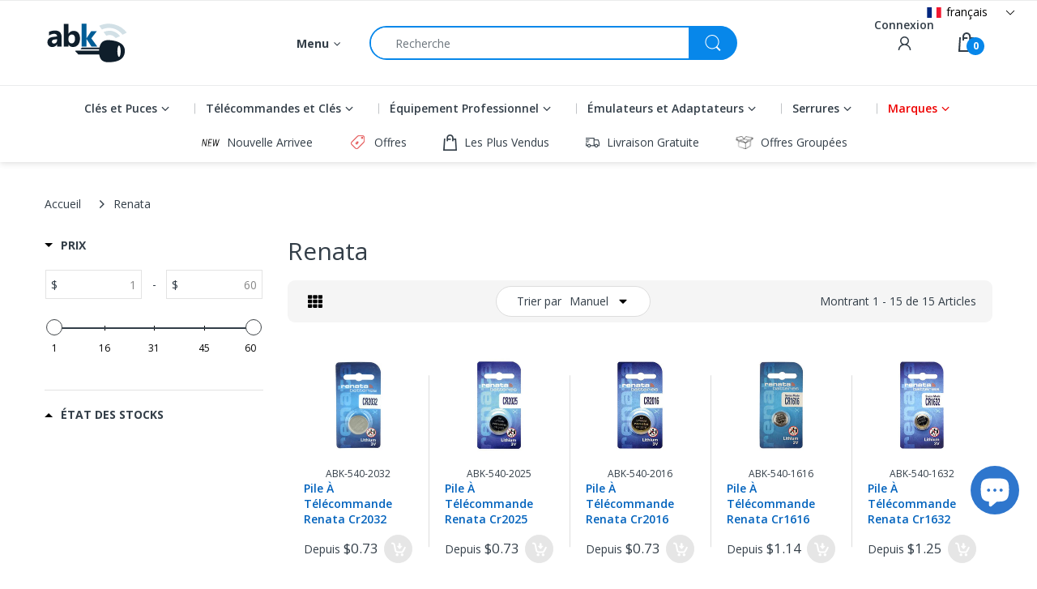

--- FILE ---
content_type: text/html; charset=utf-8
request_url: https://abkeys.com/fr/collections/renata-batteries-remote-battery
body_size: 98662
content:
<!doctype html>
<html lang="fr" class="js">
<head>

<!-- Google Tag Manager -->
<script>(function(w,d,s,l,i){w[l]=w[l]||[];w[l].push({'gtm.start':
new Date().getTime(),event:'gtm.js'});var f=d.getElementsByTagName(s)[0],
j=d.createElement(s),dl=l!='dataLayer'?'&l='+l:'';j.async=true;j.src=
'https://www.googletagmanager.com/gtm.js?id='+i+dl;f.parentNode.insertBefore(j,f);
})(window,document,'script','dataLayer','GTM-589FDLK');</script>
<!-- End Google Tag Manager -->

 <link rel="shortcut icon" href="//abkeys.com/cdn/shop/files/abkeys_favicon_32x32.png?v=1651682368" type="image/png">
  
  <meta charset="UTF-8">
  <meta http-equiv="Content-Type" content="text/html; charset=utf-8">
  <meta name="viewport" content="width=device-width, initial-scale=1, minimum-scale=1, maximum-scale=1, user-scalable=0" />
  <meta name='HandheldFriendly' content='True'>
  <meta name='MobileOptimized' content='375'>
  <meta http-equiv="cleartype" content="on">
  <meta name="theme-color" content="#0787ea">
  <link rel="canonical" href="https://abkeys.com/fr/collections/renata-batteries-remote-battery" />
  
<style>
  :root {
    --body-font-size:              14px; 
    --size-h1:                     36px;
    --size-h2:                     30px;
    --size-h3:                     22px; 
    --size-h4:                     20px;
    --size-h5:                     18px;
    --size-h6:                     16px;   
    --top-font-size:               13px;
    --product-font-size:           14px;
    --product-price-size:          17px;
    --product-detail-title-size:   25px;
    --nav-font-size:               14px;
    --nav-sub-font-size:           14px;
    --topbar-bg-color:             #ffffff;
    --main-color:                  #0787ea;
    --main-color-text:             #ffffff;
    --header-backgound:            #ffffff;
    --text-header-color:           #333e48;
    --header-text-color-hover:     #334141;
    --bg-number-icon:              #0787ea;
    --text-number-icon:            #ffffff;
    --header-bg-mobile-color:      #0787ea;
    --nav-link-color:              #333e48; 
    --nav-link-hover-color:        #333e48;
    --nav-dropdown-background:     #ffffff; 
    --nav-dropdown-link-color:     #333e48; 
    --nav-dropdown-link-hover-color: #333e48;
    --border-main-nav:            #067ad4;
    --label-sale-color:           #ffffff;
    --label-sale-bg:              #4cd964;
    --label-new-color:            #ffffff;
    --label-new-bg:               #007aff;
    --label-hot-color:            #ffffff;
    --label-hot-bg:               #ff3b30;
    --body-background-color:      #ffffff;
    --body-second-color:          #f5f5f5;
    --body-mode-color:            #ffffff;
    --body-label-sale-color:      #ffffff; 
    --body-label-sale-background: #0787ea; 
    --body-label-new-color:      #ffffff; 
    --body-label-new-background: #007aff;
    --body-general-color:        #333e48; 
    --body-light-color:          #878787; 
    --body-title-color:          #333e48; 
    --body-link-color:           #333e48; 
    --body-border-color:         #dddddd; 
    --body-ratting-empty-color:  #cbcbcb;  
    --body-title-product:        #0062bd; 
    --body-price-color:          #343f49; 
    --body-price-sale-color:     #ee0000; 
    --body-price-sold-out-color: #848484; 
    --breadcrumb-height:         230px;  
    --breadcrumb-bg-color:       #ffffff;
    --color_swatch_width:        35px;
    --color_swatch_height:       35px;
    --image_swatch_width:        35px;
    --image_swatch_height:       35px; 
    --footer-background-color:   #f8f8f8; 
    --footer-static-text-color:  #333e48; 
    --footer-link-color:         #333e48; 
    --footer-hover-color:        #df3737;
    --footer-copyright-bg:       #eaeaea; 
    --footer-copyright-color:    #333e48; 
    --button-btn1:               #0787ea;
    --button-btn1-txt:           #ffffff; 
    --button-btn1-border:        #0787ea; 
    --button-hover-btn1:         #333e48; 
    --button-hover-btn1-txt:     #ffffff;
    --button-hover-btn1-border:  #333e48; 
    --button-btn2:               #e6e6e6; 
    --button-btn2-txt:           #333e48; 
    --button-btn2-border:        #e6e6e6; 
    --button-hover-btn2:         #0787ea; 
    --button-hover-btn2-txt:     #ffffff; 
    --button-hover-btn2-border:  #0787ea; 

    --bg-language-flag:  url(//abkeys.com/cdn/shop/t/59/assets/laguages_flag.png?v=31600172977966153291668669054);
    --bg-icon-select:    url(//abkeys.com/cdn/shop/t/59/assets/bg_select.png?v=128058739338057716611668669056);
    --bg-loading:        url(//abkeys.com/cdn/shop/t/59/assets/loading.gif?v=148541483068617219691668669055);
    --bg-image-body:     url(//abkeys.com/cdn/shop/t/59/assets/body_bg_image.png?v=172877034290835024611668669056);
    --bg-meta-product:   url(//abkeys.com/cdn/shop/t/59/assets/icon-360.png?v=14692332244374971841668669049);
    --bg-password:       url(//abkeys.com/cdn/shop/t/59/assets/password-page-background.jpg?v=41115727475410388331668669055);
  
    --rgba-text-header-1:     rgba(51, 62, 72, 0.1);
    --rgba-text-header-6:     rgba(51, 62, 72, 0.6);
    --rgba-text-header-8:     rgba(51, 62, 72, 0.8);
    --rgba-nav-link-color-3:  rgba(51, 62, 72, 0.3);
    --rgba-nav-link-color-6:  rgba(51, 62, 72, 0.6);
    --rgba-main-color-text-1: rgba(255, 255, 255, 0.1);
    
    --text-or: 'ou';

    --black:              #000000;
    --white:              #ffffff;
    --bg-other:           #bcbcbc;
    --bg-deal-section:    #e6e6e6;
    --text-deal-text:     #383838; 
    --font-bold:          600;
    
    --bg-dark: #181818;
    --color-dark: #d9d9d9;
  }
</style>
<title>Piles Renata - Piles à distance | ABKEYS</title><meta name="description" content="ABKEYS fournit tous les modèles de batteries Renata pour les batteries de porte-clés intelligents, les batteries de porte-clés à distance et les batteries de télécommande. ABKEYS vous propose des piles Renata dans toutes les tailles de piles porte-clés : pile Renata CR2025, pile Renata CR2032, pile Renata CR2016, pile "><!-- /snippets/social-meta-tags.liquid -->




<meta property="og:site_name" content="ABKEYS">
<meta property="og:url" content="https://abkeys.com/fr/collections/renata-batteries-remote-battery">
<meta property="og:title" content="Renata">
<meta property="og:type" content="product.group">
<meta property="og:description" content="ABKEYS fournit tous les modèles de batteries Renata pour les batteries de porte-clés intelligents, les batteries de porte-clés à distance et les batteries de télécommande. ABKEYS vous propose des piles Renata dans toutes les tailles de piles porte-clés : pile Renata CR2025, pile Renata CR2032, pile Renata CR2016, pile ">





<meta name="twitter:card" content="summary_large_image">
<meta name="twitter:title" content="Renata">
<meta name="twitter:description" content="ABKEYS fournit tous les modèles de batteries Renata pour les batteries de porte-clés intelligents, les batteries de porte-clés à distance et les batteries de télécommande. ABKEYS vous propose des piles Renata dans toutes les tailles de piles porte-clés : pile Renata CR2025, pile Renata CR2032, pile Renata CR2016, pile ">
  <link rel="preconnect dns-prefetch" href="https://cdn.shopify.com">
  <link rel="preconnect dns-prefetch" href="https://v.shopify.com">
  <link rel="preconnect dns-prefetch" href="https://cdn.shopifycloud.com">

  
<script type="application/javascript">

   window.theme = Object.assign( window.theme || {}, {
     settings: {
      cart: {
        variant: "Une variante: "
      }
     }
   });
</script><link rel="preload" href="//abkeys.com/cdn/shop/t/59/assets/header-footer.css?v=21105258272668938011743698647" as="style">
  <link rel="preload" href="//abkeys.com/cdn/shop/t/59/assets/global.min.css?v=112020331686724795421723581084" as="style">
  
  <link rel="preload" href="//abkeys.com/cdn/shop/t/59/assets/styles.css?v=87767665909338409711738426859" as="style">
  
  <link rel="preload" href="//abkeys.com/cdn/shop/t/59/assets/vendor.css?v=35887289746762226951710271444" as="style">
<!-- header-css-file  ================================================== -->
  
  <link href="//abkeys.com/cdn/shop/t/59/assets/vendor.css?v=35887289746762226951710271444" rel="stylesheet" type="text/css" media="all">
  <link href="//abkeys.com/cdn/shop/t/59/assets/header-footer.css?v=21105258272668938011743698647" rel="stylesheet" type="text/css" media="all">
  <link href="//abkeys.com/cdn/shop/t/59/assets/global.min.css?v=112020331686724795421723581084" rel="stylesheet" type="text/css" media="all">
  
  
  <link href="//abkeys.com/cdn/shop/t/59/assets/styles.css?v=87767665909338409711738426859" rel="stylesheet" type="text/css" media="all">
  

  
    
  
  
  
<style>
  :root {
    --font-heading: Open Sans, 'HelveticaNeue', 'Helvetica Neue', Helvetica, Arial, sans-serif;
    --font-standard: Open Sans, 'HelveticaNeue', 'Helvetica Neue', Helvetica, Arial, sans-serif;
  }
</style><link href="https://fonts.googleapis.com/css2?family=Open+Sans:wght@300;400;600;700;800&family=Open+Sans:wght@300;400;600;700;800&display=swap" rel="stylesheet" type="text/css"/>

  <script crossorigin="anonymous" async src="//abkeys.com/cdn/shop/t/59/assets/lazysizes.min.js?v=19944551759608041491668669054"></script>

  

  <script>window.performance && window.performance.mark && window.performance.mark('shopify.content_for_header.start');</script><meta name="google-site-verification" content="dV-L610meVn7CYUjTVkWY5pPmJcL8WMS8WUvaACEni8">
<meta name="google-site-verification" content="dV-L610meVn7CYUjTVkWY5pPmJcL8WMS8WUvaACEni8">
<meta name="facebook-domain-verification" content="8wusudcgz2zasoov084it7d51q7xa6">
<meta id="shopify-digital-wallet" name="shopify-digital-wallet" content="/63788482814/digital_wallets/dialog">
<meta name="shopify-checkout-api-token" content="b075a0a2cea4a2ace869e071873abcfa">
<meta id="in-context-paypal-metadata" data-shop-id="63788482814" data-venmo-supported="false" data-environment="production" data-locale="fr_FR" data-paypal-v4="true" data-currency="USD">
<link rel="alternate" type="application/atom+xml" title="Feed" href="/fr/collections/renata-batteries-remote-battery.atom" />
<link rel="alternate" hreflang="x-default" href="https://abkeys.com/collections/renata-batteries-remote-battery">
<link rel="alternate" hreflang="en" href="https://abkeys.com/collections/renata-batteries-remote-battery">
<link rel="alternate" hreflang="es" href="https://abkeys.com/es/collections/renata-batteries-remote-battery">
<link rel="alternate" hreflang="fr" href="https://abkeys.com/fr/collections/renata-batteries-remote-battery">
<link rel="alternate" hreflang="pt" href="https://abkeys.com/pt/collections/renata-batteries-remote-battery">
<link rel="alternate" hreflang="ru" href="https://abkeys.com/ru/collections/renata-batteries-remote-battery">
<link rel="alternate" type="application/json+oembed" href="https://abkeys.com/fr/collections/renata-batteries-remote-battery.oembed">
<script async="async" src="/checkouts/internal/preloads.js?locale=fr-US"></script>
<script id="shopify-features" type="application/json">{"accessToken":"b075a0a2cea4a2ace869e071873abcfa","betas":["rich-media-storefront-analytics"],"domain":"abkeys.com","predictiveSearch":true,"shopId":63788482814,"locale":"fr"}</script>
<script>var Shopify = Shopify || {};
Shopify.shop = "abkeyss.myshopify.com";
Shopify.locale = "fr";
Shopify.currency = {"active":"USD","rate":"1.0"};
Shopify.country = "US";
Shopify.theme = {"name":"abkeys_theme\/main","id":136125382910,"schema_name":"Electro","schema_version":"8.0","theme_store_id":null,"role":"main"};
Shopify.theme.handle = "null";
Shopify.theme.style = {"id":null,"handle":null};
Shopify.cdnHost = "abkeys.com/cdn";
Shopify.routes = Shopify.routes || {};
Shopify.routes.root = "/fr/";</script>
<script type="module">!function(o){(o.Shopify=o.Shopify||{}).modules=!0}(window);</script>
<script>!function(o){function n(){var o=[];function n(){o.push(Array.prototype.slice.apply(arguments))}return n.q=o,n}var t=o.Shopify=o.Shopify||{};t.loadFeatures=n(),t.autoloadFeatures=n()}(window);</script>
<script id="shop-js-analytics" type="application/json">{"pageType":"collection"}</script>
<script defer="defer" async type="module" src="//abkeys.com/cdn/shopifycloud/shop-js/modules/v2/client.init-shop-cart-sync_BcDpqI9l.fr.esm.js"></script>
<script defer="defer" async type="module" src="//abkeys.com/cdn/shopifycloud/shop-js/modules/v2/chunk.common_a1Rf5Dlz.esm.js"></script>
<script defer="defer" async type="module" src="//abkeys.com/cdn/shopifycloud/shop-js/modules/v2/chunk.modal_Djra7sW9.esm.js"></script>
<script type="module">
  await import("//abkeys.com/cdn/shopifycloud/shop-js/modules/v2/client.init-shop-cart-sync_BcDpqI9l.fr.esm.js");
await import("//abkeys.com/cdn/shopifycloud/shop-js/modules/v2/chunk.common_a1Rf5Dlz.esm.js");
await import("//abkeys.com/cdn/shopifycloud/shop-js/modules/v2/chunk.modal_Djra7sW9.esm.js");

  window.Shopify.SignInWithShop?.initShopCartSync?.({"fedCMEnabled":true,"windoidEnabled":true});

</script>
<script>(function() {
  var isLoaded = false;
  function asyncLoad() {
    if (isLoaded) return;
    isLoaded = true;
    var urls = ["https:\/\/cdn.pushowl.com\/latest\/sdks\/pushowl-shopify.js?subdomain=abkeyss\u0026environment=production\u0026guid=a35f37fa-5050-43e6-94bc-75a839be6cd0\u0026shop=abkeyss.myshopify.com"];
    for (var i = 0; i < urls.length; i++) {
      var s = document.createElement('script');
      s.type = 'text/javascript';
      s.async = true;
      s.src = urls[i];
      var x = document.getElementsByTagName('script')[0];
      x.parentNode.insertBefore(s, x);
    }
  };
  if(window.attachEvent) {
    window.attachEvent('onload', asyncLoad);
  } else {
    window.addEventListener('load', asyncLoad, false);
  }
})();</script>
<script id="__st">var __st={"a":63788482814,"offset":14400,"reqid":"363a16c1-eb96-4bbf-a841-b0a9a8996945-1769066165","pageurl":"abkeys.com\/fr\/collections\/renata-batteries-remote-battery","u":"9e2d24cd93c9","p":"collection","rtyp":"collection","rid":394706256126};</script>
<script>window.ShopifyPaypalV4VisibilityTracking = true;</script>
<script id="captcha-bootstrap">!function(){'use strict';const t='contact',e='account',n='new_comment',o=[[t,t],['blogs',n],['comments',n],[t,'customer']],c=[[e,'customer_login'],[e,'guest_login'],[e,'recover_customer_password'],[e,'create_customer']],r=t=>t.map((([t,e])=>`form[action*='/${t}']:not([data-nocaptcha='true']) input[name='form_type'][value='${e}']`)).join(','),a=t=>()=>t?[...document.querySelectorAll(t)].map((t=>t.form)):[];function s(){const t=[...o],e=r(t);return a(e)}const i='password',u='form_key',d=['recaptcha-v3-token','g-recaptcha-response','h-captcha-response',i],f=()=>{try{return window.sessionStorage}catch{return}},m='__shopify_v',_=t=>t.elements[u];function p(t,e,n=!1){try{const o=window.sessionStorage,c=JSON.parse(o.getItem(e)),{data:r}=function(t){const{data:e,action:n}=t;return t[m]||n?{data:e,action:n}:{data:t,action:n}}(c);for(const[e,n]of Object.entries(r))t.elements[e]&&(t.elements[e].value=n);n&&o.removeItem(e)}catch(o){console.error('form repopulation failed',{error:o})}}const l='form_type',E='cptcha';function T(t){t.dataset[E]=!0}const w=window,h=w.document,L='Shopify',v='ce_forms',y='captcha';let A=!1;((t,e)=>{const n=(g='f06e6c50-85a8-45c8-87d0-21a2b65856fe',I='https://cdn.shopify.com/shopifycloud/storefront-forms-hcaptcha/ce_storefront_forms_captcha_hcaptcha.v1.5.2.iife.js',D={infoText:'Protégé par hCaptcha',privacyText:'Confidentialité',termsText:'Conditions'},(t,e,n)=>{const o=w[L][v],c=o.bindForm;if(c)return c(t,g,e,D).then(n);var r;o.q.push([[t,g,e,D],n]),r=I,A||(h.body.append(Object.assign(h.createElement('script'),{id:'captcha-provider',async:!0,src:r})),A=!0)});var g,I,D;w[L]=w[L]||{},w[L][v]=w[L][v]||{},w[L][v].q=[],w[L][y]=w[L][y]||{},w[L][y].protect=function(t,e){n(t,void 0,e),T(t)},Object.freeze(w[L][y]),function(t,e,n,w,h,L){const[v,y,A,g]=function(t,e,n){const i=e?o:[],u=t?c:[],d=[...i,...u],f=r(d),m=r(i),_=r(d.filter((([t,e])=>n.includes(e))));return[a(f),a(m),a(_),s()]}(w,h,L),I=t=>{const e=t.target;return e instanceof HTMLFormElement?e:e&&e.form},D=t=>v().includes(t);t.addEventListener('submit',(t=>{const e=I(t);if(!e)return;const n=D(e)&&!e.dataset.hcaptchaBound&&!e.dataset.recaptchaBound,o=_(e),c=g().includes(e)&&(!o||!o.value);(n||c)&&t.preventDefault(),c&&!n&&(function(t){try{if(!f())return;!function(t){const e=f();if(!e)return;const n=_(t);if(!n)return;const o=n.value;o&&e.removeItem(o)}(t);const e=Array.from(Array(32),(()=>Math.random().toString(36)[2])).join('');!function(t,e){_(t)||t.append(Object.assign(document.createElement('input'),{type:'hidden',name:u})),t.elements[u].value=e}(t,e),function(t,e){const n=f();if(!n)return;const o=[...t.querySelectorAll(`input[type='${i}']`)].map((({name:t})=>t)),c=[...d,...o],r={};for(const[a,s]of new FormData(t).entries())c.includes(a)||(r[a]=s);n.setItem(e,JSON.stringify({[m]:1,action:t.action,data:r}))}(t,e)}catch(e){console.error('failed to persist form',e)}}(e),e.submit())}));const S=(t,e)=>{t&&!t.dataset[E]&&(n(t,e.some((e=>e===t))),T(t))};for(const o of['focusin','change'])t.addEventListener(o,(t=>{const e=I(t);D(e)&&S(e,y())}));const B=e.get('form_key'),M=e.get(l),P=B&&M;t.addEventListener('DOMContentLoaded',(()=>{const t=y();if(P)for(const e of t)e.elements[l].value===M&&p(e,B);[...new Set([...A(),...v().filter((t=>'true'===t.dataset.shopifyCaptcha))])].forEach((e=>S(e,t)))}))}(h,new URLSearchParams(w.location.search),n,t,e,['guest_login'])})(!1,!0)}();</script>
<script integrity="sha256-4kQ18oKyAcykRKYeNunJcIwy7WH5gtpwJnB7kiuLZ1E=" data-source-attribution="shopify.loadfeatures" defer="defer" src="//abkeys.com/cdn/shopifycloud/storefront/assets/storefront/load_feature-a0a9edcb.js" crossorigin="anonymous"></script>
<script data-source-attribution="shopify.dynamic_checkout.dynamic.init">var Shopify=Shopify||{};Shopify.PaymentButton=Shopify.PaymentButton||{isStorefrontPortableWallets:!0,init:function(){window.Shopify.PaymentButton.init=function(){};var t=document.createElement("script");t.src="https://abkeys.com/cdn/shopifycloud/portable-wallets/latest/portable-wallets.fr.js",t.type="module",document.head.appendChild(t)}};
</script>
<script data-source-attribution="shopify.dynamic_checkout.buyer_consent">
  function portableWalletsHideBuyerConsent(e){var t=document.getElementById("shopify-buyer-consent"),n=document.getElementById("shopify-subscription-policy-button");t&&n&&(t.classList.add("hidden"),t.setAttribute("aria-hidden","true"),n.removeEventListener("click",e))}function portableWalletsShowBuyerConsent(e){var t=document.getElementById("shopify-buyer-consent"),n=document.getElementById("shopify-subscription-policy-button");t&&n&&(t.classList.remove("hidden"),t.removeAttribute("aria-hidden"),n.addEventListener("click",e))}window.Shopify?.PaymentButton&&(window.Shopify.PaymentButton.hideBuyerConsent=portableWalletsHideBuyerConsent,window.Shopify.PaymentButton.showBuyerConsent=portableWalletsShowBuyerConsent);
</script>
<script data-source-attribution="shopify.dynamic_checkout.cart.bootstrap">document.addEventListener("DOMContentLoaded",(function(){function t(){return document.querySelector("shopify-accelerated-checkout-cart, shopify-accelerated-checkout")}if(t())Shopify.PaymentButton.init();else{new MutationObserver((function(e,n){t()&&(Shopify.PaymentButton.init(),n.disconnect())})).observe(document.body,{childList:!0,subtree:!0})}}));
</script>
<link id="shopify-accelerated-checkout-styles" rel="stylesheet" media="screen" href="https://abkeys.com/cdn/shopifycloud/portable-wallets/latest/accelerated-checkout-backwards-compat.css" crossorigin="anonymous">
<style id="shopify-accelerated-checkout-cart">
        #shopify-buyer-consent {
  margin-top: 1em;
  display: inline-block;
  width: 100%;
}

#shopify-buyer-consent.hidden {
  display: none;
}

#shopify-subscription-policy-button {
  background: none;
  border: none;
  padding: 0;
  text-decoration: underline;
  font-size: inherit;
  cursor: pointer;
}

#shopify-subscription-policy-button::before {
  box-shadow: none;
}

      </style>

<script>window.performance && window.performance.mark && window.performance.mark('shopify.content_for_header.end');</script>
  <!-- Algolia head -->
  <script src="//abkeys.com/cdn/shop/t/59/assets/algolia_config.js?v=182344671923228493421698797052" type="text/javascript"></script>
  <script>
    algoliaShopify.config.input_selector = 'form[action="/fr/search"] input[type="text"], form[action="/fr/search"] input[type="search"]';
  </script>


<script type="text/template" id="template_algolia_money_format">${{amount}}
</script>
<script type="text/template" id="template_algolia_current_collection_id">{
    "currentCollectionID": 394706256126
}
</script>
<script type="text/template" id="template_algolia_autocomplete"><div class="
  aa-columns-container

  [[# with.articles ]] aa-with-articles [[/ with.articles ]]
  [[^ with.articles ]] aa-without-articles [[/ with.articles ]]

  [[# with.collections ]] aa-with-collections [[/ with.collections ]]
  [[^ with.collections ]] aa-without-collections [[/ with.collections ]]

  [[# with.footer ]] aa-with-footer [[/ with.footer ]]
  [[^ with.footer ]] aa-without-footer [[/ with.footer ]]

  [[# with.poweredBy ]] aa-with-powered-by [[/ with.poweredBy ]]
  [[^ with.poweredBy ]] aa-without-powered-by [[/ with.poweredBy ]]

  [[# with.products ]] aa-with-products [[/ with.products ]]
  [[^ with.products ]] aa-without-products [[/ with.products ]]

  [[# with.pages ]] aa-with-pages [[/ with.pages ]]
  [[^ with.pages ]] aa-without-pages [[/ with.pages ]]
">
  <div class="aa-dataset-products aa-right-column"></div>

  <div class="aa-left-column">
    <div class="aa-collections">
      <div class="aa-collections-header">
        Collections
      </div>
      <div class="aa-dataset-collections"></div>
    </div>

    <div class="aa-articles">
      <div class="aa-articles-header">
        Blog posts
      </div>
      <div class="aa-dataset-articles"></div>
    </div>

    <div class="aa-pages">
      <div class="aa-pages-header">
        Pages
      </div>
      <div class="aa-dataset-pages"></div>
    </div>

    <div class="aa-powered-by">
      <a
        class="aa-powered-by-logo"
        href="https://www.algolia.com/search-solutions/shopify/?utm_source=shopify&utm_medium=link&utm_campaign=autocomplete-[[ storeName ]]"
      ></a>
    </div>
  </div>
</div>
</script>
<script type="text/template" id="template_algolia_autocomplete.css">.algolia-autocomplete {
  box-sizing: border-box;

  background: white;
  border: 1px solid #CCC;
  border-top: 2px solid [[ colors.main ]];

  z-index: 10000 !important;

  color: black;

  text-align: left;
}

.aa-dropdown-menu .aa-highlight {
  color: black;
  font-weight: bold;
}

.aa-dropdown-menu .aa-cursor {
  cursor: pointer;
  background: #f8f8f8;
}

/* Resets */
.aa-dropdown-menu div,
.aa-dropdown-menu p,
.aa-dropdown-menu span,
.aa-dropdown-menu a {
  box-sizing: border-box;

  margin: 0;
  padding: 0;

  line-height: 1;
  font-size: initial;
}

/* Links */
.aa-dropdown-menu a,
.aa-dropdown-menu a:hover,
.aa-dropdown-menu a:focus,
.aa-dropdown-menu a:active {
  font-weight: initial;
  font-style: initial;
  text-decoration: initial;

  color: [[ colors.main ]];
}

.aa-dropdown-menu a:hover,
.aa-dropdown-menu a:focus,
.aa-dropdown-menu a:active {
  text-decoration: underline;
}

/* Column layout */
.aa-dropdown-menu .aa-left-column {
  position: relative;
  padding: 24px 24px 0 24px;
}

.aa-dropdown-menu-size-xs .aa-left-column,
.aa-dropdown-menu-size-sm .aa-left-column {
  padding: 0 12px 32px;
}

.aa-dropdown-menu .aa-with-powered-by .aa-left-column {
  padding-bottom: 48px;
}

.aa-dropdown-menu-size-xs .aa-without-powered-by .aa-left-column,
.aa-dropdown-menu-size-sm .aa-without-powered-by .aa-left-column {
  padding-bottom: 0;
}

.aa-dropdown-menu .aa-right-column {
  position: relative;
  padding: 24px;
}

.aa-dropdown-menu-size-xs .aa-right-column,
.aa-dropdown-menu-size-sm .aa-right-column {
  padding: 24px 12px 34px 12px;
}

.aa-dropdown-menu-size-md .aa-without-footer .aa-right-column,
.aa-dropdown-menu-size-lg .aa-without-footer .aa-right-column {
  padding-bottom: 0;
}

.aa-dropdown-menu-size-xs .aa-without-footer .aa-right-column,
.aa-dropdown-menu-size-sm .aa-without-footer .aa-right-column {
  padding-bottom: 0;
  margin-bottom: 8px;
}

.aa-dropdown-menu-size-lg .aa-columns-container {
  direction: rtl;
  width: 100%;
  display: table;
  table-layout: fixed;
}

.aa-dropdown-menu-size-lg .aa-left-column,
.aa-dropdown-menu-size-lg .aa-right-column {
  display: table-cell;
  direction: ltr;
  vertical-align: top;
}

.aa-dropdown-menu-size-lg .aa-left-column {
  width: 30%;
}

.aa-dropdown-menu-size-lg .aa-without-articles.aa-without-collections .aa-left-column {
  display: none;
}

.aa-dropdown-menu-size-lg .aa-without-products .aa-left-column {
  width: 100%;
}

.aa-dropdown-menu-size-lg .aa-right-column {
  width: 70%;
  border-left: 1px solid #ebebeb;

  padding-bottom: 64px;
}

.aa-dropdown-menu-size-lg .aa-without-articles.aa-without-collections .aa-right-column {
  width: 100%;
  border-left: none;
}

.aa-dropdown-menu-size-lg .aa-without-products .aa-right-column {
  display: none;
}

/* Products group */
.aa-dropdown-menu .aa-dataset-products .aa-suggestions:after {
  content: '';
  display: block;
  clear: both;
}

.aa-dropdown-menu .aa-without-products .aa-dataset-products {
  display: none;
}

.aa-dropdown-menu .aa-products-empty {
  margin-bottom: 16px;
}

.aa-dropdown-menu .aa-products-empty .aa-no-result {
  color: [[ colors.secondary ]];
}

.aa-dropdown-menu .aa-products-empty .aa-see-all {
  margin-top: 8px;
}

/* Product */
.aa-dropdown-menu .aa-dataset-products .aa-suggestion {
  float: left;

  width: 50%;

  margin-bottom: 16px;
  margin-top: -4px; /* -$v_padding */
}

.aa-dropdown-menu-size-xs .aa-dataset-products .aa-suggestion,
.aa-dropdown-menu-size-sm .aa-dataset-products .aa-suggestion {
  width: 100%;
}

.aa-dropdown-menu .aa-product {
  position: relative;
  min-height: 56px; /* $img_size + 2 * $v_padding */

  padding: 4px 16px; /* $v_padding, $h_padding */
}

.aa-dropdown-menu .aa-product-picture {
  position: absolute;

  width: 48px; /* $img_size */
  height: 48px; /* $img_size */

  top: 4px; /* $v_padding */
  left: 16px; /* $h_padding */

  background-position: center center;
  background-size: contain;
  background-repeat: no-repeat;
}

.aa-dropdown-menu .aa-product-text {
  margin-left: 64px; /* $img_size + $h_padding */
}

.aa-dropdown-menu-size-xs .aa-product {
  padding: 4px;
}

.aa-dropdown-menu-size-xs .aa-product-picture {
  display: none;
}

.aa-dropdown-menu-size-xs .aa-product-text {
  margin: 0;
}

.aa-dropdown-menu .aa-product-info {
  font-size: 0.85em;
  color: [[ colors.secondary ]];
}

.aa-dropdown-menu .aa-product-info .aa-highlight {
  font-size: 1em;
}

.aa-dropdown-menu .aa-product-price {
  color: [[ colors.main ]];
}

.aa-dropdown-menu .aa-product-title,
.aa-dropdown-menu .aa-product-info {
  width: 100%;

  margin-top: -0.4em;

  white-space: nowrap;
  overflow: hidden;
  text-overflow: ellipsis;

  line-height: 1.5;
}

/* Collections, Articles & Pages */
.aa-dropdown-menu .aa-without-collections .aa-collections {
  display: none;
}

.aa-dropdown-menu .aa-without-articles .aa-articles {
  display: none;
}

.aa-dropdown-menu .aa-without-pages .aa-pages {
  display: none;
}

.aa-dropdown-menu .aa-collections,
.aa-dropdown-menu .aa-articles,
.aa-dropdown-menu .aa-pages {
  margin-bottom: 24px;
}

.aa-dropdown-menu .aa-collections-empty .aa-no-result,
.aa-dropdown-menu .aa-articles-empty .aa-no-result,
.aa-dropdown-menu .aa-pages-empty .aa-no-result {
  opacity: 0.7;
}

.aa-dropdown-menu .aa-collections-header,
.aa-dropdown-menu .aa-articles-header,
.aa-dropdown-menu .aa-pages-header {
  margin-bottom: 8px;

  text-transform: uppercase;
  font-weight: bold;
  font-size: 0.8em;

  color: [[ colors.secondary ]];
}

.aa-dropdown-menu .aa-collection,
.aa-dropdown-menu .aa-article,
.aa-dropdown-menu .aa-page {
  padding: 4px;
}

/* Footer */
.aa-dropdown-menu .aa-footer {
  display: block;
  width: 100%;
  position: absolute;
  left: 0;
  bottom: 0;
  padding: 0 40px;
  color: rgb(21, 142, 194);

}

.aa-dropdown-menu-size-sm .aa-footer {
  padding: 0 28px;
  margin-bottom: 24px;
}

.aa-dropdown-menu-size-xs .aa-footer {
  padding: 0 16px;
  margin-bottom: 24px;
}

.aa-dropdown-menu-size-lg .aa-footer {
  padding: 16px 48px;
  background-color: #f8f8f8;
}

/* Powered By */

.aa-dropdown-menu .aa-without-powered-by .aa-powered-by {
  display: none;
}

.aa-dropdown-menu .aa-powered-by {
  width: 100%;

  position: absolute;
  left: 0;
  bottom: 16px;

  text-align: center;
  font-size: 0.8em;
  color: [[ colors.secondary ]];
}

.aa-dropdown-menu .aa-powered-by-logo {
  display: inline-block;

  width: 142px;
  height: 24px;

  margin-bottom: -6px;

  background-position: center center;
  background-size: contain;
  background-repeat: no-repeat;
  background-image: url([data-uri]);
}
</script>
<script type="text/template" id="template_algolia_autocomplete_pages_empty"><div class="aa-pages-empty">
  <div class="aa-no-result">
    [[ translations.noPageFound ]]
  </div>
</div>
</script>
<script type="text/template" id="template_algolia_autocomplete_page"><div class="aa-page">
  <div class="aa-picture" style="background-image: url('[[# helpers.iconImage ]][[/ helpers.iconImage ]]')"></div>
  <div class="aa-text">
    <span class="aa-title">[[& _highlightResult.title.value ]]</span>
  </div>
</div>
</script>
<script type="text/template" id="template_algolia_autocomplete_collection"><div class="aa-collection">
  <div class="aa-picture" style="background-image: url('[[# helpers.iconImage ]][[/ helpers.iconImage ]]')"></div>
  <div class="aa-text">
    <span class="aa-title">[[& _highlightResult.title.value ]]</span>
  </div>
</div>
</script>
<script type="text/template" id="template_algolia_autocomplete_collections_empty"><div class="aa-collections-empty">
  <div class="aa-no-result">
    [[ translations.noCollectionFound ]]
  </div>
</div>
</script>
<script type="text/template" id="template_algolia_autocomplete_article"><div class="aa-article">
  <div class="aa-text">
    <span class="aa-title">[[& _highlightResult.title.value ]]</span>
  </div>
</div>
</script>
<script type="text/template" id="template_algolia_autocomplete_articles_empty"><div class="aa-articles-empty">
  <div class="aa-no-result">
    No article found
  </div>
</div>
</script>
<script type="text/template" id="template_algolia_autocomplete_product"><div data-algolia-index="[[ _index ]]" data-algolia-position="[[ _position ]]" data-algolia-queryid="[[ queryID ]]" data-algolia-objectid="[[ objectID ]]" class="aa-product">
  <div class="aa-product-picture" style="background-image: url('[[# helpers.thumbImage ]][[/ helpers.thumbImage ]]')"></div>
  <div class="aa-product-text">
    <p class="aa-product-title">
      [[# helpers.fullHTMLTitle ]][[/ helpers.fullHTMLTitle ]]
    </p>
    <p class="aa-product-price">
      [[# helpers.autocompletePrice ]][[/ helpers.autocompletePrice ]]
    </p>
  </div>
</div>
</script>
<script type="text/template" id="template_algolia_autocomplete_products_empty"><div class="aa-products-empty">
  <p class="aa-no-result">
    [[# helpers.no_result_for ]] "[[ query ]]" [[/ helpers.no_result_for]]
  </p>

  <p class="aa-see-all">
    <a href="/fr">
      [[ translations.allProducts ]]
    </a>
  </p>
</div>
</script>
<script type="text/template" id="template_algolia_autocomplete_footer"><div class="aa-footer">
    <a class="aa-footer-link" href="/fr/search?q=[[ query ]]">
    [[ translations.allProducts ]]
    [[ translations.matching ]]
    <span class="aa-query">
      "[[ query ]]"
    </span>
    (<span class="aa-nbhits">[[# helpers.formatNumber ]][[ nbHits ]][[/ helpers.formatNumber ]] Products</span>)
  </a>
</div>
</script>
<script type="text/template" id="template_algolia_instant_search"><div class="ais-page">
  <div class="ais-facets-button">
    Show filters
  </div>
  <div class="ais-facets">
      <div class="ais-clear-refinements-container"></div>
      <div class="ais-current-refined-values-container"></div>
    [[# facets ]]
      <div class="ais-facet-[[ type ]] ais-facet-[[ escapedName ]]">
        <div class="ais-range-slider--header ais-facet--header ais-header">[[ title ]]</div>
        <div class="ais-facet-[[ escapedName ]]-container"></div>
      </div>
    [[/ facets ]]
  </div>
  <div class="ais-block">
    <div class="ais-input">
      <div class="ais-input--label">
        [[ translations.search ]]
      </div>
      <div class="ais-search-box-container"></div>
      <div class="ais-input-button">
        <div class="ais-clear-input-icon"></div>
        <a title="Search by Algolia - Click to know more" href="https://www.algolia.com/search-solutions/shopify/?utm_source=shopify&utm_medium=link&utm_campaign=instantsearch-[[ storeName ]]">
          <div class="ais-algolia-icon"></div>
        </a>
      </div>
    </div>
    <div class="ais-search-header">
      <div class="ais-stats-container"></div>
      <div class="ais-change-display">
        <span class="ais-change-display-block ais-change-display-selected"><i class="fa fa-th-large"></i></span>
        <span class="ais-change-display-list"><i class="fa fa-th-list"></i></span>
      </div>
      <div class="ais-sort">
        [[# multipleSortOrders ]]
        [[ translations.sortBy ]] <span class="ais-sort-orders-container"></span>
        [[/ multipleSortOrders ]]

        [[^ multipleSortOrders ]]
        [[ translations.sortBy ]] [[ translations.relevance ]]
        [[/ multipleSortOrders ]]
      </div>
    </div>
    <div class="ais-hits-container ais-results-as-block"></div>
  </div>
  <div class="ais-pagination-container"></div>
</div>
</script>
<script type="text/template" id="template_algolia_instant_search.css">.ais-page .aa-highlight {
  color: black;
  font-weight: bold;
}

/* Resets */
.ais-page div,
.ais-page p,
.ais-page span,
.ais-page a,
.ais-page ul,
.ais-page li,
.ais-page input {
  box-sizing: border-box;

  margin: 0;
  padding: 0;

  line-height: 1;
  font-size: initial;
}

.ais-page ol,
.ais-page ul {
  list-style: none;
}

.ais-page input {
  padding-left: 24px !important;
}

/* Links */
.ais-page .ais-link,
.ais-page a,
.ais-page a:hover,
.ais-page a:focus,
.ais-page a:active {
  font-weight: initial;
  font-style: initial;
  text-decoration: initial;

  color: [[ colors.main ]];

  cursor: pointer;
}

.ais-page a:hover,
.ais-page a:focus,
.ais-page a:active,
.ais-page .ais-link:hover {
  text-decoration: underline;
}

/* Columns */
.ais-page .ais-facets {
  width: 25%;
  float: left;
  padding-right: 8px;
  position: relative;
}

.ais-page .ais-block {
  width: 75%;
  float: right;
  padding-left: 8px;
}

.ais-results-size-xs .ais-page .ais-facets,
.ais-results-size-xs .ais-page .ais-block,
.ais-results-size-sm .ais-page .ais-facets,
.ais-results-size-sm .ais-page .ais-block {
  width: 100%;
  padding-left: 0px;
}

.ais-page .ais-Pagination-list {
  clear: both;
}

/* Refine button */
.ais-page .ais-facets-button {
  display: none;

  margin: 16px 0;
  padding: 8px;

  border: 1px solid #e0e0e0;
  text-align: center;

  cursor: pointer;
}

.ais-results-size-xs .ais-page .ais-facets-button,
.ais-results-size-sm .ais-page .ais-facets-button {
  display: block;
}

.ais-results-size-xs .ais-page .ais-facets,
.ais-results-size-sm .ais-page .ais-facets {
  display: none;
}

.ais-results-size-xs .ais-page .ais-facets__shown,
.ais-results-size-sm .ais-page .ais-facets__shown {
  display: block;
}

/* Facets */
.ais-page .ais-facet {
  border: solid #e0e0e0;
  border-width: 0 1px 1px;

  margin-bottom: 16px;
  padding: 8px;

  color: #636363;
}

.ais-page .ais-facet a,
.ais-page .ais-facet a:hover,
.ais-page .ais-facet a:focus,
.ais-page .ais-facet a:active {
  color: #666;
}

.ais-page .ais-facet--header {
  border: solid #e0e0e0;
  border-width: 1px 1px 0;

  padding: 6px 8px;

  background: #f4f4f4;

  font-size: 0.95em;
  color: #757575;
  text-transform: uppercase;
}

.ais-page .ais-facet--body {
  padding: 8px;
}

.ais-page .ais-facet--item {
  position: relative;
  width: 100%;

  padding: 6px 50px 6px 0;

  cursor: pointer;
}

.ais-page .ais-facet--label {
  display: inline-block;
  margin-top: -0.15em;
  margin-bottom: -0.15em;

  width: 100%;

  white-space: nowrap;
  overflow: hidden;
  text-overflow: ellipsis;

  cursor: pointer;

  line-height: 1.3;
}

.ais-page .ais-facet--count {
  [[#distinct]]
    display: none;
  [[/distinct]]

  position: absolute;

  top: 6px;
  right: 0px;

  color: [[ colors.secondary ]];
}

.ais-page .ais-RefinementList-item--selected {
  font-weight: bold;
}

.ais-page .ais-RefinementList-item--selected,
.ais-page .ais-facet--item:hover {
  margin-left: -8px;
  padding-left: 4px;
  padding-right: 42px;

  border-left: 4px solid [[ colors.main ]];
}

.ais-page .ais-RefinementList-item--selected .ais-facet--count,
.ais-page .ais-facet--item:hover .ais-facet--count {
  right: -8px;
}

.ais-page .ais-CurrentRefinements {
  position: relative;
}

.ais-page .ais-CurrentRefinements--header {
  padding-right: 72px;
}

.ais-page .ais-clear-refinements-container {
  position: absolute;
  right: 11px;
  top: 1px;
}

.ais-page .ais-ClearRefinements-button {
  border: 0;
  background: 0;
  color: #666;
}

.ais-page .ais-ClearRefinements-button:hover {
  text-decoration: underline;
}

.ais-page .ais-CurrentRefinements-label {
  display: table;

  width: 100%;
  margin: 4px 0;

  border: 1px solid #e0e0e0;

  cursor: pointer;
}

.ais-page .ais-CurrentRefinements-label:before {
  content: '\2a2f';
  display: table-cell;
  vertical-align: middle;

  width: 0;
  padding: 4px 6px;

  background: #e0e0e0;
}

.ais-page .ais-CurrentRefinements-label div {
  display: inline;
}

.ais-page .ais-CurrentRefinements-label > div {
  display: table-cell;
  vertical-align: middle;

  margin-top: -0.15em;
  margin-bottom: -0.15em;
  padding: 4px 6px;

  background: #f4f4f4;

  width: 100%;
  max-width: 1px;

  white-space: nowrap;
  overflow: hidden;
  text-overflow: ellipsis;

  line-height: 1.3;
}

.ais-page .ais-CurrentRefinements-label:hover {
  text-decoration: none;
}

.ais-page .ais-CurrentRefinements-label:hover > div {
  text-decoration: line-through;
}

.ais-page .ais-CurrentRefinements-label {
  font-weight: bold;
}

.ais-RangeSlider .rheostat-tooltip {
  display: none;
  background: transparent;
  position: absolute;
  font-size: 0.8em;
  transform: translate(-50%, -100%);
  left: 50%;
  line-height: 1.5em;
  text-align: center;
}

.ais-page .ais-current-refined-values--link {
  display: table;
  width: 100%;
  margin: 4px 0;
  border: 1px solid #e0e0e0;
  cursor: pointer;
}

.ais-page .ais-current-refined-values--link:hover {
  text-decoration: none;
}

.ais-page .ais-current-refined-values--link:before {
  content: '\2a2f';
  display: table-cell;
  vertical-align: middle;
  width: 0;
  padding: 4px 6px;
  background: #e0e0e0;
}

.ais-page .ais-current-refined-values--link div {
  display: inline;
}

.ais-page .ais-current-refined-values--link > div {
  display: table-cell;
  vertical-align: middle;
  margin-top: -0.15em;
  margin-bottom: -0.15em;
  padding: 4px 6px;
  background: #f4f4f4;
  width: 100%;
  max-width: 1px;
  white-space: nowrap;
  overflow: hidden;
  text-overflow: ellipsis;
  line-height: 1.3;
}

.ais-page .ais-current-refined-values--link:hover > div {
  text-decoration: line-through;
}

.ais-page .ais-current-refined-values--label {
  font-weight: bold;
}

.ais-RangeSlider .rheostat-handle:hover .rheostat-tooltip {
  display: block;
}

.ais-RangeSlider .rheostat-handle {
  background: #fff;
  border-radius: 50%;
  cursor: grab;
  height: 20px;
  outline: none;
  transform: translate(-50%, calc(-50% + -3px));
  border: 1px solid #ccc;
  width: 20px;
  z-index: 1;
}

.ais-RangeSlider .rheostat-value {
  padding-top: 15px;
  font-size: 0.8em;
  transform: translateX(-50%);
  position: absolute;
}

.ais-RangeSlider .rheostat-horizontal {
  cursor: pointer;
  margin: 16px 16px 24px;
}

.ais-RangeSlider .rheostat-background {
  background-color: rgba(65, 66, 71, 0.08);
  border: 1px solid #ddd;
  height: 6px;
}

.ais-RangeSlider .rheostat-progress {
  background-color: [[ colors.main ]];
  cursor: pointer;
  height: 4px;
  top: 1px;
  position: absolute;
}

.ais-RangeSlider .rheostat-marker-horizontal {
  background: #ddd;
  width: 1px;
  height: 5px;
  pointer-events: none;
}

.ais-RangeSlider .rheostat-marker-large {
  background: #ddd;
  width: 2px;
  height: 12px;
}

/* Search box */

.ais-page .ais-input {
  display: table;
  width: 100%;

  border: 2px solid [[ colors.main ]];
}

.ais-page .ais-input--label {
  display: table-cell;
  vertical-align: middle;

  width: 0;

  padding: 8px;
  padding-right: 24px;

  white-space: nowrap;
  color: white;
  background: [[ colors.main ]];
}

.ais-results-size-xs .ais-page .ais-input--label {
  display: none;
}

.ais-page .ais-search-box-container {
  display: table-cell;
  width: 100%;
  vertical-align: middle;
}

.ais-page .ais-SearchBox-input {
  width: 100%;
  padding: 8px 16px 8px 4px;

  border: none;
}

.ais-page .ais-SearchBox-input::-ms-clear {
  display: none;
  width: 0;
  height: 0;
}

.ais-page .ais-SearchBox-input,
.ais-page .ais-SearchBox-input:focus {
  outline: 0;
  box-shadow: none;

  height: 32px;
  padding: 0 8px;
}

.ais-page .ais-input-button {
  display: table-cell;
  vertical-align: middle;

  width: 0;
  padding: 4px 8px;
}

.ais-page .ais-clear-input-icon,
.ais-page .ais-algolia-icon {
  background-size: contain;
  background-position: center center;
  background-repeat: no-repeat;

  cursor: pointer;
}

.ais-page .ais-clear-input-icon {
  display: none;

  width: 16px;
  height: 16px;

  background-image: url('[data-uri]');
}

.ais-page .ais-algolia-icon {
  width: 24px;
  height: 24px;

  background-image: url([data-uri]);
}

/* Search header */
.ais-page .ais-search-header {
  margin: 16px 0 8px 0;
  padding: 0.6em 0.9em 0.4em 0.9em;

  background: #f4f4f4;
  color: [[ colors.secondary ]];
}

.ais-page .ais-search-header:after {
  content: '';
  clear: both;
  display: block;
}

.ais-page .ais-search-header {
  font-size: 0.85em;
}

.ais-page .ais-search-header * {
  font-size: inherit;
  line-height: 1.6;
}

/* Stats */
.ais-page .ais-Stats {
  float: left;
}

.ais-page .ais-stats--nb-results {
  font-weight: bold;
}

.ais-results-size-xs .ais-page .ais-Stats {
  float: none;
}

/* Display mode */
.ais-page .ais-change-display {
  float: right;

  margin-left: 10px;

  cursor: pointer;
}

.ais-page .ais-change-display-block:hover,
.ais-page .ais-change-display-list:hover,
.ais-page .ais-change-display-selected {
  color: [[ colors.main ]];
}

/* Sort orders */
.ais-page .ais-sort {
  float: right;
}

.ais-results-size-xs .ais-page .ais-sort {
  float: none;
}

.ais-page .ais-SortBy {
  display: inline-block;
}

.ais-page .ais-SortBy-select {
  height: 1.6em;
  padding: 0px 30px 0px 5px;
  margin-top: -0.1em;
}

/* Hits */
.ais-page .ais-Hits:after {
  content: '';
  clear: both;
  display: block;
}

.ais-page .ais-hit-empty {
  margin-top: 60px;
  text-align: center;
}

.ais-page .ais-highlight {
  position: relative;
  z-index: 1;

  font-weight: bold;
}

.ais-page .ais-highlight:before {
  content: '';
  position: absolute;

  z-index: -1;

  width: 100%;
  height: 100%;

  background: [[ colors.main ]];
  opacity: 0.1;
}

.ais-page .ais-hit {
  position: relative;
  float: left;
  margin: 8px 0 16px 0;
  border: 1px solid #e0e0e0;
  cursor: pointer;
}

.ais-page .ais-hit:hover {
  border-color: [[ colors.main ]];
}

.ais-page .ais-hit--details > * {
  width: 100%;

  margin-top: -0.15em;
  margin-bottom: -0.15em;

  white-space: nowrap;
  overflow: hidden;
  text-overflow: ellipsis;

  line-height: 1.3;
}

.ais-page .ais-hit--title {
  color: [[ colors.main ]];
}

.ais-page .ais-hit--subtitle {
  font-size: 0.9em;
  color: [[ colors.secondary ]];
}

.ais-page .ais-hit--subtitle * {
  font-size: inherit;
}

.ais-page .ais-hit--price {
  color: [[ colors.main ]];
}

.ais-page .ais-hit--price-striked {
  text-decoration: line-through;
  color: [[ colors.secondary ]];
}

.ais-page .ais-hit--price-striked span {
  color: [[ colors.main ]];
}

.ais-page .ais-hit--price-discount {
  color: [[ colors.secondary ]];
}

.ais-page .ais-hit--cart-button {
  display: inline-block;

  width: auto;
  padding: 8px 16px;
  margin-top: 8px;

  color: [[ colors.secondary ]];
  background: #e0e0e0;

  font-size: 0.9em;
  text-transform: uppercase;
}

.ais-page .ais-hit--cart-button:not(.ais-hit--cart-button__disabled):hover {
  background-color: [[ colors.main ]];
  color: white;
  text-decoration: none;
}

.ais-page .ais-hit--cart-button__disabled {
  background: #ccc;
}

.ais-page .ais-results-as-list .ais-hit {
  padding: 30px 25px; /* $v_padding $h_padding */
  width: 100%;
  min-height: 170px; /* $img_size + 2 * $v_padding */
}

.ais-page .ais-results-as-list .ais-hit--picture {
  position: absolute;
  top: 30px; /* $v_padding */
  left: 25px; /* $h_padding */
  width: 110px; /* $img_size */
  height: 110px; /* $img_size */
  background-position: center center;
  background-size: contain;
  background-repeat: no-repeat;
}

.ais-page .ais-results-as-list .ais-hit--details {
  margin-left: 160px; /* $img_size + 2 * $h_padding */
}

.ais-page .ais-results-as-block .ais-hit {
  padding: 30px 25px; /* $v_padding $h_padding */

  text-align: center;
}

.ais-results-size-xs .ais-page .ais-results-as-block .ais-hit {
  width: 98%;
  margin-left: 2%;
}

.ais-results-size-sm .ais-page .ais-results-as-block .ais-hit,
.ais-results-size-md .ais-page .ais-results-as-block .ais-hit {
  width: 47.5%;
  margin-left: 5%;
}

.ais-results-size-sm
  .ais-page
  .ais-results-as-block
  .ais-Hits-item:nth-of-type(2n + 1)
  .ais-hit,
.ais-results-size-md
  .ais-page
  .ais-results-as-block
  .ais-Hits-item:nth-of-type(2n + 1)
  .ais-hit {
  margin-left: 0;
}

.ais-results-size-lg .ais-page .ais-results-as-block .ais-hit {
  width: 30%;
  margin-left: 5%;
}

.ais-results-size-lg
  .ais-page
  .ais-results-as-block
  .ais-Hits-item:nth-of-type(3n + 1)
  .ais-hit {
  margin-left: 0;
}

.ais-page .ais-results-as-block .ais-hit--picture {
  position: absolute;
  top: 30px; /* $v_padding */
  left: 50%;
  margin-left: -55px; /* -$img_size / 2 */

  width: 110px; /* $img_size */
  height: 110px; /* $img_size */

  background-position: center center;
  background-size: contain;
  background-repeat: no-repeat;
}

.ais-page .ais-results-as-block .ais-hit--details {
  margin-top: 140px; /* $img_size + $v_padding */
}

/* Pagination */
.ais-page .ais-Pagination-list {
  text-align: center;
}

.ais-page .ais-Pagination-item {
  display: inline-block;

  width: 32px;
  height: 32px;

  margin: 0px 5px;

  border: 1px solid #e0e0e0;
  border-radius: 2px;

  text-align: center;
}

.ais-page .ais-Pagination--active {
  border-color: [[ colors.main ]];
}

.ais-page .ais-Pagination-item--disabled {
  visibility: hidden;
}

.ais-page .ais-Pagination-link {
  display: inline-block;

  width: 100%;
  height: 100%;

  padding: 5px 0;

  font-size: 0.9em;
  color: [[ colors.main ]];
}
</script>
<script type="text/template" id="template_algolia_instant_search_stats">[[# hasNoResults ]]
    [[# helpers.translation ]]noResultFound[[/ helpers.translation ]]
[[/ hasNoResults ]]

[[# hasOneResult ]]
  <span class="ais-stats--nb-results">
    [[# helpers.translation ]]oneResultFound[[/ helpers.translation ]]
  </span>
[[/ hasOneResult ]]

[[# hasManyResults ]]
  [[ helpers.outOf ]]
  <span class="ais-stats--nb-results">
    [[# helpers.formatNumber ]][[ nbHits ]][[/ helpers.formatNumber ]]
    [[# helpers.translation ]]resultsFound[[/ helpers.translation ]]
  </span>
[[/ hasManyResults ]]

[[ helpers.in ]]
</script>
<script type="text/template" id="template_algolia_instant_search_facet_show_more">[[#isShowingMore]]
Show less
[[/isShowingMore]]
[[^isShowingMore]]
Show more
[[/isShowingMore]]
</script>
<script type="text/template" id="template_algolia_instant_search_facet_item"><label class="[[ cssClasses.label ]]">
  [[# type.disjunctive ]]
    <input type="checkbox" class="[[ cssClasses.checkbox ]]" [[# isRefined ]]checked[[/ isRefined ]]/>
  [[/ type.disjunctive ]]
  [[& label ]]
  <span class="[[ cssClasses.count ]]">
    [[# helpers.formatNumber ]]
      [[ count ]]
    [[/ helpers.formatNumber ]]
  </span>
</label>
</script>
<script type="text/template" id="template_algolia_instant_search_current_refined_values_item">[[# label ]]
  <div class="ais-current-refined-values--label">[[ label ]]</div>[[^ operator ]]:[[/ operator]]
[[/ label ]]

[[# operator ]]
  [[& displayOperator ]]
  [[# helpers.formatNumber ]][[ name ]][[/ helpers.formatNumber ]]
[[/ operator ]]
[[^ operator ]]
  [[# exclude ]]-[[/ exclude ]][[ name ]]
[[/ operator ]]
</script>
<script type="text/template" id="template_algolia_instant_search_product"><div data-algolia-index="[[ index ]]" data-algolia-position="[[ productPosition ]]" data-algolia-queryid="[[ queryID ]]" data-algolia-objectid="[[ objectID ]]" class="ais-hit ais-product" data-handle="[[ handle ]]" data-variant-id="[[ objectID ]]" data-distinct="[[ _distinct ]]">
  <div class="ais-hit--picture" style="background-image: url('[[# helpers.mediumImage ]][[/ helpers.mediumImage ]]')"></div>

  <div class="ais-hit--details">
    <p class="ais-hit--title">
      <a data-algolia-index="[[ index ]]" data-algolia-position="[[ productPosition ]]" data-algolia-queryid="[[ queryID ]]" data-algolia-objectid="[[ objectID ]]" href="[[# helpers.instantsearchLink ]][[/ helpers.instantsearchLink ]]" onclick="void(0)" title="[[# helpers.fullTitle ]][[/ helpers.fullTitle ]]">
        [[# helpers.fullEscapedHTMLTitle ]][[/ helpers.fullEscapedHTMLTitle ]]
      </a>
    </p>
    <p class="ais-hit--subtitle" title="[[ product_type ]][[# vendor ]] by [[ vendor ]][[/ vendor ]]">
      [[# helpers.fullEscapedHTMLProductType ]][[/ helpers.fullEscapedHTMLProductType ]]
      [[# vendor ]] by [[# helpers.fullEscapedHTMLVendor ]][[/ helpers.fullEscapedHTMLVendor ]][[/ vendor ]]
    </p>
    <p class="ais-hit--price">[[# helpers.instantsearchPrice ]][[/ helpers.instantsearchPrice ]]</p>
    <!-- Extra info examples - Remove the display: none to show them -->
    <p class="ais-hit--info" style="display: none">
      [[# sku ]]
        <span class="algolia-sku">[[& _highlightResult.sku.value ]]</span>
      [[/ sku ]]
      [[# barcode ]]
        <span class="algolia-barcode">[[& _highlightResult.barcode.value ]]</span>
      [[/ barcode ]]
      [[# weight ]]
        <span class="algolia-weight">[[ weight ]]</span>
      [[/ weight ]]
      [[^ taxable ]]
        <span class="algolia-taxable">Tax free</span>
      [[/ taxable ]]
    </p>
    <!-- Tags example - Remove the display: none to show them -->
    <p class="ais-hit--tags" style="display: none">
      [[# _highlightResult.tags ]]
        <span class="ais-hit--tag">[[& value ]]</span>
      [[/ _highlightResult.tags ]]
    </p>
    [[^ _distinct ]]
      <form id="algolia-add-to-cart-[[ objectID ]]" style="display: none;" action="/cart/add" method="post" enctype="multipart/form-data">
        <input type="hidden" name="id" value="[[ objectID ]]" />
      </form>
      <p class="ais-hit--cart">
        [[# can_order ]]
          <span class="ais-hit--cart-button" data-form-id="algolia-add-to-cart-[[ objectID ]]">
            [[ translations.addToCart ]]
          </span>
        [[/ can_order ]]
        [[^ can_order ]]
          <span class="ais-hit--cart-button ais-hit--cart-button__disabled">
            [[ translations.outOfStock ]]
          </span>
        [[/ can_order ]]
      </p>
    [[/ _distinct ]]
  </div>
</div>
</script>
<script type="text/template" id="template_algolia_instant_search_no_result"><div class="ais-hit-empty">
  <div class="ais-hit-empty--title">[[ translations.noResultFound ]]</div>
  <div class="ais-hit-empty--clears">
    [[# helpers.try_clear_or_change_input ]]
      <a class="ais-hit-empty--clear-filters ais-link"> </a>
      <a class="ais-hit-empty--clear-input ais-link"> </a>
    [[/ helpers.try_clear_or_change_input ]]
  </div>
</div>
</script>
<link href="//abkeys.com/cdn/shop/t/59/assets/algolia_dependency_font-awesome-4-4-0.min.css?v=36583777724753847531668669062" rel="stylesheet" type="text/css" media="all" />
<script src="//abkeys.com/cdn/shop/t/59/assets/algolia_externals.js?v=181633209363515280161668669057" defer></script>
<script src="//abkeys.com/cdn/shop/t/59/assets/algolia_init.js?v=136371719953598013021668669062" type="text/javascript"></script>
<script src="//abkeys.com/cdn/shop/t/59/assets/algolia_analytics.js?v=183666546417780022701668669062" defer></script>
<script src="//abkeys.com/cdn/shop/t/59/assets/algolia_translations.js?v=160322338440848350091681506644" defer></script>
<script src="//abkeys.com/cdn/shop/t/59/assets/algolia_helpers.js?v=130549088850335100581695537243" defer></script>
<script src="//abkeys.com/cdn/shop/t/59/assets/algolia_autocomplete.js?v=26626137997247494021694534795" defer></script>
<script src="//abkeys.com/cdn/shop/t/59/assets/algolia_facets.js?v=100928340318122120971668669062" defer></script>
<script src="//abkeys.com/cdn/shop/t/59/assets/algolia_sort_orders.js?v=66237125660405380101668669062" defer></script>
<script src="//abkeys.com/cdn/shop/t/59/assets/algolia_instant_search.js?v=6866418593722755751694537070" defer></script>
  <!-- /Algolia head -->
  
 <!--begin-boost-pfs-filter-css-->
   <link href="//abkeys.com/cdn/shop/t/59/assets/boost-pfs-init.css?v=64169733802279950671668669062" rel="stylesheet" type="text/css" media="all" />
  <link rel="preload stylesheet" href="//abkeys.com/cdn/shop/t/59/assets/boost-pfs-general.css?v=157542355371014715201668669062" as="style">
<!--   <link rel="preload stylesheet" href="//abkeys.com/cdn/shop/t/59/assets/boost-pfs-otp.css?v=144132246819495232601668669062" as="style"> --><link href="//abkeys.com/cdn/shop/t/59/assets/boost-pfs-custom.css?v=64285581535458100621668669062" rel="stylesheet" type="text/css" media="all" />
<style data-id="boost-pfs-style">
    .boost-pfs-filter-option-title-text {}

   .boost-pfs-filter-tree-v .boost-pfs-filter-option-title-text:before {}
    .boost-pfs-filter-tree-v .boost-pfs-filter-option.boost-pfs-filter-option-collapsed .boost-pfs-filter-option-title-text:before {}
    .boost-pfs-filter-tree-h .boost-pfs-filter-option-title-heading:before {}

    .boost-pfs-filter-refine-by .boost-pfs-filter-option-title h3 {}

    .boost-pfs-filter-option-content .boost-pfs-filter-option-item-list .boost-pfs-filter-option-item button,
    .boost-pfs-filter-option-content .boost-pfs-filter-option-item-list .boost-pfs-filter-option-item .boost-pfs-filter-button,
    .boost-pfs-filter-option-range-amount input,
    .boost-pfs-filter-tree-v .boost-pfs-filter-refine-by .boost-pfs-filter-refine-by-items .refine-by-item,
    .boost-pfs-filter-refine-by-wrapper-v .boost-pfs-filter-refine-by .boost-pfs-filter-refine-by-items .refine-by-item,
    .boost-pfs-filter-refine-by .boost-pfs-filter-option-title,
    .boost-pfs-filter-refine-by .boost-pfs-filter-refine-by-items .refine-by-item>a,
    .boost-pfs-filter-refine-by>span,
    .boost-pfs-filter-clear,
    .boost-pfs-filter-clear-all{}
    .boost-pfs-filter-tree-h .boost-pfs-filter-pc .boost-pfs-filter-refine-by-items .refine-by-item .boost-pfs-filter-clear .refine-by-type,
    .boost-pfs-filter-refine-by-wrapper-h .boost-pfs-filter-pc .boost-pfs-filter-refine-by-items .refine-by-item .boost-pfs-filter-clear .refine-by-type {}

    .boost-pfs-filter-option-multi-level-collections .boost-pfs-filter-option-multi-level-list .boost-pfs-filter-option-item .boost-pfs-filter-button-arrow .boost-pfs-arrow:before,
    .boost-pfs-filter-option-multi-level-tag .boost-pfs-filter-option-multi-level-list .boost-pfs-filter-option-item .boost-pfs-filter-button-arrow .boost-pfs-arrow:before {}

    .boost-pfs-filter-refine-by-wrapper-v .boost-pfs-filter-refine-by .boost-pfs-filter-refine-by-items .refine-by-item .boost-pfs-filter-clear:after,
    .boost-pfs-filter-refine-by-wrapper-v .boost-pfs-filter-refine-by .boost-pfs-filter-refine-by-items .refine-by-item .boost-pfs-filter-clear:before,
    .boost-pfs-filter-tree-v .boost-pfs-filter-refine-by .boost-pfs-filter-refine-by-items .refine-by-item .boost-pfs-filter-clear:after,
    .boost-pfs-filter-tree-v .boost-pfs-filter-refine-by .boost-pfs-filter-refine-by-items .refine-by-item .boost-pfs-filter-clear:before,
    .boost-pfs-filter-refine-by-wrapper-h .boost-pfs-filter-pc .boost-pfs-filter-refine-by-items .refine-by-item .boost-pfs-filter-clear:after,
    .boost-pfs-filter-refine-by-wrapper-h .boost-pfs-filter-pc .boost-pfs-filter-refine-by-items .refine-by-item .boost-pfs-filter-clear:before,
    .boost-pfs-filter-tree-h .boost-pfs-filter-pc .boost-pfs-filter-refine-by-items .refine-by-item .boost-pfs-filter-clear:after,
    .boost-pfs-filter-tree-h .boost-pfs-filter-pc .boost-pfs-filter-refine-by-items .refine-by-item .boost-pfs-filter-clear:before {}
    .boost-pfs-filter-option-range-slider .noUi-value-horizontal {}

    .boost-pfs-filter-tree-mobile-button button,
    .boost-pfs-filter-top-sorting-mobile button {}
    .boost-pfs-filter-top-sorting-mobile button>span:after {}
  </style>

 <!--end-boost-pfs-filter-css-->
 


<!-- Google Tag Manager -->
<script>(function(w,d,s,l,i){w[l]=w[l]||[];w[l].push({'gtm.start':
new Date().getTime(),event:'gtm.js'});var f=d.getElementsByTagName(s)[0],
j=d.createElement(s),dl=l!='dataLayer'?'&l='+l:'';j.async=true;j.src=
'https://www.googletagmanager.com/gtm.js?id='+i+dl;f.parentNode.insertBefore(j,f);
})(window,document,'script','dataLayer','GTM-589FDLK');</script>
<!-- End Google Tag Manager -->




<script type="text/javascript">
window.dataLayer = window.dataLayer || [];

window.appStart = function(){
  window.productPageHandle = function(){

    var productName = "";
    var productId = "";
    var productPrice = "";
    var productBrand = "";
    var productCollection = "";
    var productType = "";
    var productSku = "";
    var productVariantId = "";
    var productVariantTitle = "";

    window.dataLayer.push({
      event: "analyzify_productDetail",
      productId: productId,
      productName: productName,
      productPrice: productPrice,
      productBrand: productBrand,
      productCategory: productCollection,
      productType: productType,
      productSku: productSku,
      productVariantId: productVariantId,
      productVariantTitle: productVariantTitle,
      currency: "USD",
    });
  };

  window.allPageHandle = function(){
    window.dataLayer.push({
      event: "ga4kit_info",
      contentGroup: "collection",
      
        userType: "visitor",
      
    });
  };
  allPageHandle();
      
  

}
appStart();
</script>
<!-- BEGIN app block: shopify://apps/langify/blocks/langify/b50c2edb-8c63-4e36-9e7c-a7fdd62ddb8f --><!-- BEGIN app snippet: ly-switcher-factory -->




<style>
  .ly-switcher-wrapper.ly-hide, .ly-recommendation.ly-hide, .ly-recommendation .ly-submit-btn {
    display: none !important;
  }

  #ly-switcher-factory-template {
    display: none;
  }.ly-languages-switcher ul > li[key="en"] {
        order: 1 !important;
      }
      .ly-popup-modal .ly-popup-modal-content ul > li[key="en"],
      .ly-languages-switcher.ly-links a[data-language-code="en"] {
        order: 1 !important;
      }.ly-languages-switcher ul > li[key="es"] {
        order: 2 !important;
      }
      .ly-popup-modal .ly-popup-modal-content ul > li[key="es"],
      .ly-languages-switcher.ly-links a[data-language-code="es"] {
        order: 2 !important;
      }.ly-languages-switcher ul > li[key="fr"] {
        order: 3 !important;
      }
      .ly-popup-modal .ly-popup-modal-content ul > li[key="fr"],
      .ly-languages-switcher.ly-links a[data-language-code="fr"] {
        order: 3 !important;
      }.ly-languages-switcher ul > li[key="pt-PT"] {
        order: 4 !important;
      }
      .ly-popup-modal .ly-popup-modal-content ul > li[key="pt-PT"],
      .ly-languages-switcher.ly-links a[data-language-code="pt-PT"] {
        order: 4 !important;
      }.ly-languages-switcher ul > li[key="ru"] {
        order: 5 !important;
      }
      .ly-popup-modal .ly-popup-modal-content ul > li[key="ru"],
      .ly-languages-switcher.ly-links a[data-language-code="ru"] {
        order: 5 !important;
      }
      .ly-breakpoint-1 { display: none; }
      @media (min-width:0px) and (max-width: 1023px ) {
        .ly-breakpoint-1 { display: flex; }

        .ly-recommendation .ly-banner-content, 
        .ly-recommendation .ly-popup-modal-content {
          font-size: 14px !important;
          color: #000 !important;
          background: #fff !important;
          border-radius: 0px !important;
          border-width: 0px !important;
          border-color: #000 !important;
        }
        .ly-recommendation-form button[type="submit"] {
          font-size: 14px !important;
          color: #fff !important;
          background: #999 !important;
        }
      }
      .ly-breakpoint-2 { display: none; }
      @media (min-width:1024px) and (max-width: 1499px ) {
        .ly-breakpoint-2 { display: flex; }

        .ly-recommendation .ly-banner-content, 
        .ly-recommendation .ly-popup-modal-content {
          font-size: 14px !important;
          color: #000 !important;
          background: #fff !important;
          border-radius: 0px !important;
          border-width: 0px !important;
          border-color: #000 !important;
        }
        .ly-recommendation-form button[type="submit"] {
          font-size: 14px !important;
          color: #fff !important;
          background: #999 !important;
        }
      }
      .ly-breakpoint-3 { display: none; }
      @media (min-width:1500px)  {
        .ly-breakpoint-3 { display: flex; }

        .ly-recommendation .ly-banner-content, 
        .ly-recommendation .ly-popup-modal-content {
          font-size: 14px !important;
          color: #000 !important;
          background: #fff !important;
          border-radius: 0px !important;
          border-width: 0px !important;
          border-color: #000 !important;
        }
        .ly-recommendation-form button[type="submit"] {
          font-size: 14px !important;
          color: #fff !important;
          background: #999 !important;
        }
      }


  
    .ly-switcher-wrapper.ly-breakpoint-1.custom.ly-custom.ly-is-transparent {
 /* display: flex; */
  justify-content: center;
}

.ly-custom-0 {
  width: 32px !important;
  margin-left: 10px;
}

.ly-custom-dropdown-switcher {
  width: 115px;
}
  
</style>


<template id="ly-switcher-factory-template">
<div data-breakpoint="0" class="ly-switcher-wrapper ly-breakpoint-1 custom ly-custom ly-hide" style="font-size: 13px; "><div data-dropup="false" onclick="langify.switcher.toggleSwitcherOpen(this)" class="ly-languages-switcher ly-custom-dropdown-switcher ly-bright-theme" style=" margin: 0px 0px;">
          <span role="button" tabindex="0" aria-label="Selected language: français" aria-expanded="false" aria-controls="languagesSwitcherList-1" class="ly-custom-dropdown-current" style="background: #0787ea; color: #ffffff;  border-style: solid; border-width: 0px; border-radius: 0px; border-color: #0787ea;  padding: 8px 0px;"><span class="ly-custom-dropdown-current-inner ly-custom-dropdown-current-inner-text">FR</span>
<div aria-hidden="true" class="ly-arrow ly-arrow-black stroke" style="vertical-align: middle; width: 9.75px; height: 9.75px;">
        <svg xmlns="http://www.w3.org/2000/svg" viewBox="0 0 9.75 9.75" height="9.75px" width="9.75px" style="position: absolute;">
          <path d="M1 3.4375 L4.875 7.3125 L8.75 3.4375" fill="transparent" stroke="#ffffff" stroke-width="1px"/>
        </svg>
      </div>
          </span>
          <ul id="languagesSwitcherList-1" role="list" class="ly-custom-dropdown-list ly-is-open ly-bright-theme" style="background: #0787ea; color: #ffffff;  border-style: solid; border-width: 0px; border-radius: 0px; border-color: #0787ea;"><li key="en" style="color: #ffffff;  margin: 0px 0px; padding: 8px 0px;" tabindex="-1">
                  <a class="ly-custom-dropdown-list-element ly-languages-switcher-link ly-bright-theme"
                    href="#"
                      data-language-code="en" 
                    
                    data-ly-locked="true" rel="nofollow"><span class="ly-custom-dropdown-list-element-right">EN</span></a>
                </li><li key="es" style="color: #ffffff;  margin: 0px 0px; padding: 8px 0px;" tabindex="-1">
                  <a class="ly-custom-dropdown-list-element ly-languages-switcher-link ly-bright-theme"
                    href="#"
                      data-language-code="es" 
                    
                    data-ly-locked="true" rel="nofollow"><span class="ly-custom-dropdown-list-element-right">ES</span></a>
                </li><li key="fr" style="color: #ffffff;  margin: 0px 0px; padding: 8px 0px;" tabindex="-1">
                  <a class="ly-custom-dropdown-list-element ly-languages-switcher-link ly-bright-theme"
                    href="#"
                      data-language-code="fr" 
                    
                    data-ly-locked="true" rel="nofollow"><span class="ly-custom-dropdown-list-element-right">FR</span></a>
                </li><li key="pt-PT" style="color: #ffffff;  margin: 0px 0px; padding: 8px 0px;" tabindex="-1">
                  <a class="ly-custom-dropdown-list-element ly-languages-switcher-link ly-bright-theme"
                    href="#"
                      data-language-code="pt-PT" 
                    
                    data-ly-locked="true" rel="nofollow"><span class="ly-custom-dropdown-list-element-right">PT-PT</span></a>
                </li><li key="ru" style="color: #ffffff;  margin: 0px 0px; padding: 8px 0px;" tabindex="-1">
                  <a class="ly-custom-dropdown-list-element ly-languages-switcher-link ly-bright-theme"
                    href="#"
                      data-language-code="ru" 
                    
                    data-ly-locked="true" rel="nofollow"><span class="ly-custom-dropdown-list-element-right">RU</span></a>
                </li></ul>
        </div></div>

<div data-breakpoint="1024" class="ly-switcher-wrapper ly-breakpoint-2 fixed top_right ly-hide" style="font-size: 14px; margin: 3px 24px; "><div data-dropup="false" onclick="langify.switcher.toggleSwitcherOpen(this)" class="ly-languages-switcher ly-custom-dropdown-switcher ly-bright-theme" style=" margin: 0px 0px;">
          <span role="button" tabindex="0" aria-label="Selected language: français" aria-expanded="false" aria-controls="languagesSwitcherList-2" class="ly-custom-dropdown-current" style="background: #fff; color: #000;  border-style: solid; border-width: 0px; border-radius: 0px; border-color: #000;  padding: 3px 0px;"><i class="ly-icon ly-flag-icon ly-flag-icon-fr fr "></i><span class="ly-custom-dropdown-current-inner ly-custom-dropdown-current-inner-text">français
</span>
<div aria-hidden="true" class="ly-arrow ly-arrow-black stroke" style="vertical-align: middle; width: 11.9px; height: 11.9px;">
        <svg xmlns="http://www.w3.org/2000/svg" viewBox="0 0 11.9 11.9" height="11.9px" width="11.9px" style="position: absolute;">
          <path d="M1 3.975 L5.95 8.925 L10.9 3.975" fill="transparent" stroke="#000" stroke-width="1px"/>
        </svg>
      </div>
          </span>
          <ul id="languagesSwitcherList-2" role="list" class="ly-custom-dropdown-list ly-is-open ly-bright-theme" style="background: #fff; color: #000;  border-style: solid; border-width: 0px; border-radius: 0px; border-color: #000;"><li key="en" style="color: #000;  margin: 0px 0px; padding: 3px 0px;" tabindex="-1">
                  <a class="ly-custom-dropdown-list-element ly-languages-switcher-link ly-bright-theme"
                    href="#"
                      data-language-code="en" 
                    
                    data-ly-locked="true" rel="nofollow"><i class="ly-icon ly-flag-icon ly-flag-icon-en"></i><span class="ly-custom-dropdown-list-element-right">anglais</span></a>
                </li><li key="es" style="color: #000;  margin: 0px 0px; padding: 3px 0px;" tabindex="-1">
                  <a class="ly-custom-dropdown-list-element ly-languages-switcher-link ly-bright-theme"
                    href="#"
                      data-language-code="es" 
                    
                    data-ly-locked="true" rel="nofollow"><i class="ly-icon ly-flag-icon ly-flag-icon-es"></i><span class="ly-custom-dropdown-list-element-right">espagnol</span></a>
                </li><li key="fr" style="color: #000;  margin: 0px 0px; padding: 3px 0px;" tabindex="-1">
                  <a class="ly-custom-dropdown-list-element ly-languages-switcher-link ly-bright-theme"
                    href="#"
                      data-language-code="fr" 
                    
                    data-ly-locked="true" rel="nofollow"><i class="ly-icon ly-flag-icon ly-flag-icon-fr"></i><span class="ly-custom-dropdown-list-element-right">français</span></a>
                </li><li key="pt-PT" style="color: #000;  margin: 0px 0px; padding: 3px 0px;" tabindex="-1">
                  <a class="ly-custom-dropdown-list-element ly-languages-switcher-link ly-bright-theme"
                    href="#"
                      data-language-code="pt-PT" 
                    
                    data-ly-locked="true" rel="nofollow"><i class="ly-icon ly-flag-icon ly-flag-icon-pt-PT"></i><span class="ly-custom-dropdown-list-element-right">Portuguese</span></a>
                </li><li key="ru" style="color: #000;  margin: 0px 0px; padding: 3px 0px;" tabindex="-1">
                  <a class="ly-custom-dropdown-list-element ly-languages-switcher-link ly-bright-theme"
                    href="#"
                      data-language-code="ru" 
                    
                    data-ly-locked="true" rel="nofollow"><i class="ly-icon ly-flag-icon ly-flag-icon-ru"></i><span class="ly-custom-dropdown-list-element-right">russe</span></a>
                </li></ul>
        </div></div>

<div data-breakpoint="1500" class="ly-switcher-wrapper ly-breakpoint-3 fixed top_right ly-hide" style="font-size: 14px; margin: 4px 37px; "><div data-dropup="false" onclick="langify.switcher.toggleSwitcherOpen(this)" class="ly-languages-switcher ly-custom-dropdown-switcher ly-bright-theme" style=" margin: 0px 0px;">
          <span role="button" tabindex="0" aria-label="Selected language: français" aria-expanded="false" aria-controls="languagesSwitcherList-3" class="ly-custom-dropdown-current" style="background: #fff; color: #000;  border-style: solid; border-width: 0px; border-radius: 0px; border-color: #000;  padding: 4px 0px;"><i class="ly-icon ly-flag-icon ly-flag-icon-fr fr "></i><span class="ly-custom-dropdown-current-inner ly-custom-dropdown-current-inner-text">français
</span>
<div aria-hidden="true" class="ly-arrow ly-arrow-black stroke" style="vertical-align: middle; width: 11.9px; height: 11.9px;">
        <svg xmlns="http://www.w3.org/2000/svg" viewBox="0 0 11.9 11.9" height="11.9px" width="11.9px" style="position: absolute;">
          <path d="M1 3.975 L5.95 8.925 L10.9 3.975" fill="transparent" stroke="#000" stroke-width="1px"/>
        </svg>
      </div>
          </span>
          <ul id="languagesSwitcherList-3" role="list" class="ly-custom-dropdown-list ly-is-open ly-bright-theme" style="background: #fff; color: #000;  border-style: solid; border-width: 0px; border-radius: 0px; border-color: #000;"><li key="en" style="color: #000;  margin: 0px 0px; padding: 4px 0px;" tabindex="-1">
                  <a class="ly-custom-dropdown-list-element ly-languages-switcher-link ly-bright-theme"
                    href="#"
                      data-language-code="en" 
                    
                    data-ly-locked="true" rel="nofollow"><i class="ly-icon ly-flag-icon ly-flag-icon-en"></i><span class="ly-custom-dropdown-list-element-right">anglais</span></a>
                </li><li key="es" style="color: #000;  margin: 0px 0px; padding: 4px 0px;" tabindex="-1">
                  <a class="ly-custom-dropdown-list-element ly-languages-switcher-link ly-bright-theme"
                    href="#"
                      data-language-code="es" 
                    
                    data-ly-locked="true" rel="nofollow"><i class="ly-icon ly-flag-icon ly-flag-icon-es"></i><span class="ly-custom-dropdown-list-element-right">espagnol</span></a>
                </li><li key="fr" style="color: #000;  margin: 0px 0px; padding: 4px 0px;" tabindex="-1">
                  <a class="ly-custom-dropdown-list-element ly-languages-switcher-link ly-bright-theme"
                    href="#"
                      data-language-code="fr" 
                    
                    data-ly-locked="true" rel="nofollow"><i class="ly-icon ly-flag-icon ly-flag-icon-fr"></i><span class="ly-custom-dropdown-list-element-right">français</span></a>
                </li><li key="pt-PT" style="color: #000;  margin: 0px 0px; padding: 4px 0px;" tabindex="-1">
                  <a class="ly-custom-dropdown-list-element ly-languages-switcher-link ly-bright-theme"
                    href="#"
                      data-language-code="pt-PT" 
                    
                    data-ly-locked="true" rel="nofollow"><i class="ly-icon ly-flag-icon ly-flag-icon-pt-PT"></i><span class="ly-custom-dropdown-list-element-right">Portuguese</span></a>
                </li><li key="ru" style="color: #000;  margin: 0px 0px; padding: 4px 0px;" tabindex="-1">
                  <a class="ly-custom-dropdown-list-element ly-languages-switcher-link ly-bright-theme"
                    href="#"
                      data-language-code="ru" 
                    
                    data-ly-locked="true" rel="nofollow"><i class="ly-icon ly-flag-icon ly-flag-icon-ru"></i><span class="ly-custom-dropdown-list-element-right">russe</span></a>
                </li></ul>
        </div></div>
</template><link rel="preload stylesheet" href="https://cdn.shopify.com/extensions/019a5e5e-a484-720d-b1ab-d37a963e7bba/extension-langify-79/assets/langify-flags.css" as="style" media="print" onload="this.media='all'; this.onload=null;"><!-- END app snippet -->

<script>
  var langify = window.langify || {};
  var customContents = {};
  var customContents_image = {};
  var langifySettingsOverwrites = {};
  var defaultSettings = {
    debug: false,               // BOOL : Enable/disable console logs
    observe: true,              // BOOL : Enable/disable the entire mutation observer (off switch)
    observeLinks: false,
    observeImages: true,
    observeCustomContents: true,
    maxMutations: 5,
    timeout: 100,               // INT : Milliseconds to wait after a mutation, before the next mutation event will be allowed for the element
    linksBlacklist: [],
    usePlaceholderMatching: false
  };

  if(langify.settings) { 
    langifySettingsOverwrites = Object.assign({}, langify.settings);
    langify.settings = Object.assign(defaultSettings, langify.settings); 
  } else { 
    langify.settings = defaultSettings; 
  }langify.settings = Object.assign(langify.settings, {"debug":false,"lazyload":false,"observe":true,"observeLinks":false,"observeImages":true,"observeCustomContents":true,"linksBlacklist":[],"loadJquery":false,"nonStrict":true,"languageInCartAttribute":false}, langifySettingsOverwrites);
  

  langify.settings.theme = {"debug":false,"lazyload":false,"observe":true,"observeLinks":false,"observeImages":true,"observeCustomContents":true,"linksBlacklist":[],"loadJquery":false,"nonStrict":true,"languageInCartAttribute":false};
  langify.settings.switcher = {"customCSS":".ly-switcher-wrapper.ly-breakpoint-1.custom.ly-custom.ly-is-transparent {\n \/* display: flex; *\/\n  justify-content: center;\n}\n\n.ly-custom-0 {\n  width: 32px !important;\n  margin-left: 10px;\n}\n\n.ly-custom-dropdown-switcher {\n  width: 115px;\n}","languageDetection":false,"languageDetectionDefault":"en","enableDefaultLanguage":false,"breakpoints":[{"key":0,"label":"0px","config":{"type":"custom","corner":"top_right","position":"custom","show_flags":true,"rectangle_icons":false,"square_icons":false,"round_icons":false,"show_label":true,"show_custom_name":false,"show_name":false,"show_iso_code":true,"is_dark":false,"is_transparent":false,"is_dropup":false,"arrow_size":75,"arrow_width":1,"arrow_filled":false,"h_space":0,"v_space":0,"h_item_space":0,"v_item_space":0,"h_item_padding":0,"v_item_padding":8,"text_color":"#ffffff","link_color":"#000","arrow_color":"#000","bg_color":"#0787ea","border_color":"#0787ea","border_width":0,"border_radius":0,"fontsize":13,"recommendation_fontsize":14,"recommendation_border_width":0,"recommendation_border_radius":0,"recommendation_text_color":"#000","recommendation_link_color":"#000","recommendation_button_bg_color":"#999","recommendation_button_text_color":"#fff","recommendation_bg_color":"#fff","recommendation_border_color":"#000","show_currency_selector":false,"currency_switcher_enabled":false,"country_switcher_enabled":false,"switcherLabel":"show_iso_code","switcherIcons":"no_icons","no_icons":true,"button_bg_color":"#999","button_text_color":"#fff"}},{"key":1024,"label":"1200px","config":{"type":"custom","corner":"top_right","position":"fixed","show_flags":true,"rectangle_icons":true,"square_icons":false,"round_icons":false,"show_label":true,"show_custom_name":true,"show_name":false,"show_iso_code":false,"is_dark":false,"is_transparent":false,"is_dropup":false,"arrow_size":85,"arrow_width":1,"arrow_filled":false,"h_space":24,"v_space":3,"h_item_space":0,"v_item_space":0,"h_item_padding":0,"v_item_padding":3,"text_color":"#000","link_color":"#000","arrow_color":"#000","bg_color":"#fff","border_color":"#000","border_width":0,"border_radius":0,"fontsize":14,"recommendation_fontsize":14,"recommendation_border_width":0,"recommendation_border_radius":0,"recommendation_text_color":"#000","recommendation_link_color":"#000","recommendation_button_bg_color":"#999","recommendation_button_text_color":"#fff","recommendation_bg_color":"#fff","recommendation_border_color":"#000","show_currency_selector":false,"currency_switcher_enabled":false,"country_switcher_enabled":false,"switcherLabel":"show_custom_name","switcherIcons":"rectangle_icons","button_bg_color":"#999","button_text_color":"#fff"}},{"key":1500,"label":"1500px","config":{"type":"custom","corner":"top_right","position":"fixed","show_flags":true,"rectangle_icons":true,"square_icons":false,"round_icons":false,"show_label":true,"show_custom_name":true,"show_name":false,"show_iso_code":false,"is_dark":false,"is_transparent":false,"is_dropup":false,"arrow_size":85,"arrow_width":1,"arrow_filled":false,"h_space":37,"v_space":4,"h_item_space":0,"v_item_space":0,"h_item_padding":0,"v_item_padding":4,"text_color":"#000","link_color":"#000","arrow_color":"#000","bg_color":"#fff","border_color":"#000","border_width":0,"border_radius":0,"fontsize":14,"recommendation_fontsize":14,"recommendation_border_width":0,"recommendation_border_radius":0,"recommendation_text_color":"#000","recommendation_link_color":"#000","recommendation_button_bg_color":"#999","recommendation_button_text_color":"#fff","recommendation_bg_color":"#fff","recommendation_border_color":"#000","show_currency_selector":false,"currency_switcher_enabled":false,"country_switcher_enabled":false,"switcherLabel":"show_custom_name","switcherIcons":"rectangle_icons","button_bg_color":"#999","button_text_color":"#fff"}}],"languages":[{"iso_code":"en","root_url":"\/","name":"English","primary":true,"domain":"abkeys.com","published":true,"custom_name":false},{"iso_code":"es","root_url":"\/es","name":"Spanish","primary":false,"domain":false,"published":true,"custom_name":false},{"iso_code":"fr","root_url":"\/fr","name":"French","primary":false,"domain":false,"published":true,"custom_name":false,"endonym_name":"French"},{"iso_code":"pt-PT","root_url":"\/pt-PT","name":"Portuguese (Portugal)","primary":false,"domain":false,"published":true,"custom_name":"Portuguese","endonym_name":"Portuguese (Portugal)"},{"iso_code":"ru","root_url":"\/ru","name":"Russian","primary":false,"domain":false,"published":true,"custom_name":false,"endonym_name":"Russian"}],"marketLanguages":[],"recommendation_enabled":false,"recommendation_type":"popup","recommendation_switcher_key":-1,"recommendation_strings":{},"recommendation":{"recommendation_backdrop_show":true,"recommendation_corner":"center_center","recommendation_banner_corner":"top","recommendation_fontsize":14,"recommendation_border_width":0,"recommendation_border_radius":0,"recommendation_text_color":"#000","recommendation_link_color":"#000","recommendation_button_bg_color":"#999","recommendation_button_text_color":"#fff","recommendation_bg_color":"#fff","recommendation_border_color":"#000"}};
  if(langify.settings.switcher === null) {
    langify.settings.switcher = {};
  }
  langify.settings.switcher.customIcons = null;

  langify.locale = langify.locale || {
    country_code: "US",
    language_code: "fr",
    currency_code: null,
    primary: false,
    iso_code: "fr",
    root_url: "\/fr",
    language_id: "ly187214",
    shop_url: "https:\/\/abkeys.com",
    domain_feature_enabled: null,
    languages: [{
        iso_code: "en",
        root_url: "\/",
        domain: null,
      },{
        iso_code: "es",
        root_url: "\/es",
        domain: null,
      },{
        iso_code: "fr",
        root_url: "\/fr",
        domain: null,
      },{
        iso_code: "pt-PT",
        root_url: "\/pt",
        domain: null,
      },{
        iso_code: "ru",
        root_url: "\/ru",
        domain: null,
      },]
  };

  langify.localization = {
    available_countries: ["Afghanistan","Afrique du Sud","Albanie","Algérie","Allemagne","Andorre","Angola","Anguilla","Antigua-et-Barbuda","Arabie saoudite","Argentine","Arménie","Aruba","Australie","Autriche","Azerbaïdjan","Bahamas","Bahreïn","Bangladesh","Barbade","Belgique","Belize","Bénin","Bermudes","Bhoutan","Biélorussie","Bolivie","Bosnie-Herzégovine","Botswana","Brésil","Brunei","Bulgarie","Burkina Faso","Burundi","Cambodge","Cameroun","Canada","Cap-Vert","Chili","Chine","Chypre","Colombie","Comores","Congo-Brazzaville","Congo-Kinshasa","Corée du Sud","Costa Rica","Côte d’Ivoire","Croatie","Curaçao","Danemark","Djibouti","Dominique","Égypte","Émirats arabes unis","Équateur","Érythrée","Espagne","Estonie","Eswatini","État de la Cité du Vatican","États-Unis","Éthiopie","Fidji","Finlande","France","Gabon","Gambie","Géorgie","Géorgie du Sud-et-les Îles Sandwich du Sud","Ghana","Gibraltar","Grèce","Grenade","Groenland","Guadeloupe","Guatemala","Guernesey","Guinée","Guinée équatoriale","Guinée-Bissau","Guyana","Guyane française","Haïti","Honduras","Hongrie","Île Christmas","Île Norfolk","Île de Man","Île de l’Ascension","Îles Åland","Îles Caïmans","Îles Cocos","Îles Cook","Îles Féroé","Îles Malouines","Îles Pitcairn","Îles Salomon","Îles Turques-et-Caïques","Îles Vierges britanniques","Îles mineures éloignées des États-Unis","Inde","Indonésie","Irak","Irlande","Islande","Italie","Jamaïque","Japon","Jersey","Jordanie","Kazakhstan","Kenya","Kirghizstan","Kiribati","Kosovo","Koweït","La Réunion","Laos","Lesotho","Lettonie","Liban","Liberia","Libye","Liechtenstein","Lituanie","Luxembourg","Macédoine du Nord","Madagascar","Malaisie","Malawi","Maldives","Mali","Malte","Maroc","Martinique","Maurice","Mauritanie","Mayotte","Mexique","Moldavie","Monaco","Mongolie","Monténégro","Montserrat","Mozambique","Myanmar (Birmanie)","Namibie","Nauru","Népal","Nicaragua","Niger","Nigeria","Niue","Norvège","Nouvelle-Calédonie","Nouvelle-Zélande","Oman","Ouganda","Ouzbékistan","Pakistan","Panama","Papouasie-Nouvelle-Guinée","Paraguay","Pays-Bas","Pays-Bas caribéens","Pérou","Philippines","Pologne","Polynésie française","Portugal","Qatar","R.A.S. chinoise de Hong Kong","R.A.S. chinoise de Macao","République centrafricaine","République dominicaine","Roumanie","Royaume-Uni","Russie","Rwanda","Sahara occidental","Saint-Barthélemy","Saint-Christophe-et-Niévès","Saint-Marin","Saint-Martin","Saint-Martin (partie néerlandaise)","Saint-Pierre-et-Miquelon","Saint-Vincent-et-les Grenadines","Sainte-Hélène","Sainte-Lucie","Salvador","Samoa","Sao Tomé-et-Principe","Sénégal","Serbie","Seychelles","Sierra Leone","Singapour","Slovaquie","Slovénie","Somalie","Soudan du Sud","Sri Lanka","Suède","Suisse","Suriname","Svalbard et Jan Mayen","Tadjikistan","Taïwan","Tanzanie","Tchad","Tchéquie","Terres australes françaises","Territoire britannique de l’océan Indien","Territoires palestiniens","Thaïlande","Timor oriental","Togo","Tokelau","Tonga","Trinité-et-Tobago","Tristan da Cunha","Tunisie","Turkménistan","Turquie","Tuvalu","Ukraine","Uruguay","Vanuatu","Venezuela","Viêt Nam","Wallis-et-Futuna","Zambie","Zimbabwe"],
    available_languages: [{"shop_locale":{"locale":"en","enabled":true,"primary":true,"published":true}},{"shop_locale":{"locale":"es","enabled":true,"primary":false,"published":true}},{"shop_locale":{"locale":"fr","enabled":true,"primary":false,"published":true}},{"shop_locale":{"locale":"pt-PT","enabled":true,"primary":false,"published":true}},{"shop_locale":{"locale":"ru","enabled":true,"primary":false,"published":true}}],
    country: "États-Unis",
    language: {"shop_locale":{"locale":"fr","enabled":true,"primary":false,"published":true}},
    market: {
      handle: "c9c30796-cd16-43ad-ade2-5b23df98bfc2",
      id: 7183171838,
      metafields: {"error":"json not allowed for this object"},
    }
  };

  // Disable link correction ALWAYS on languages with mapped domains
  
  if(langify.locale.root_url == '/') {
    langify.settings.observeLinks = false;
  }


  function extractImageObject(val) {
  if (!val || val === '') return false;

  // Handle src-sets (e.g., "image_600x600.jpg 1x, image_1200x1200.jpg 2x")
  if (val.search(/([0-9]+w?h?x?,)/gi) > -1) {
    val = val.split(/([0-9]+w?h?x?,)/gi)[0];
  }

  const hostBegin = val.indexOf('//') !== -1 ? val.indexOf('//') : 0;
  const hostEnd = val.lastIndexOf('/') + 1;
  const host = val.substring(hostBegin, hostEnd);
  let afterHost = val.substring(hostEnd);

  // Remove query/hash fragments
  afterHost = afterHost.split('#')[0].split('?')[0];

  // Extract name before any Shopify modifiers or file extension
  // e.g., "photo_600x600_crop_center@2x.jpg" → "photo"
  const name = afterHost.replace(
    /(_[0-9]+x[0-9]*|_{width}x|_{size})?(_crop_(top|center|bottom|left|right))?(@[0-9]*x)?(\.progressive)?(\.(png\.jpg|jpe?g|png|gif|webp))?$/i,
    ''
  );

  // Extract file extension (if any)
  let type = '';
  const match = afterHost.match(/\.(png\.jpg|jpe?g|png|gif|webp)$/i);
  if (match) {
    type = match[1].replace('png.jpg', 'jpg'); // fix weird double-extension cases
  }

  // Clean file name with extension or suffixes normalized
  const file = afterHost.replace(
    /(_[0-9]+x[0-9]*|_{width}x|_{size})?(_crop_(top|center|bottom|left|right))?(@[0-9]*x)?(\.progressive)?(\.(png\.jpg|jpe?g|png|gif|webp))?$/i,
    type ? '.' + type : ''
  );

  return { host, name, type, file };
}



  /* Custom Contents Section*/
  var customContents = {};

customContents["Follow Us on Facebook"
          .toLowerCase()
          .trim()
          .replace(/\s+/g, " ")] = 'Suis nous sur Facebook';
customContents["Follow Us on Instagram"
          .toLowerCase()
          .trim()
          .replace(/\s+/g, " ")] = 'Suis nous sur instagram';
customContents["Follow Us on Twitter"
          .toLowerCase()
          .trim()
          .replace(/\s+/g, " ")] = 'Suivez-nous sur Twitter';
customContents["Check our Youtube channel"
          .toLowerCase()
          .trim()
          .replace(/\s+/g, " ")] = 'Consultez notre chaîne Youtube';
customContents["Email Us"
          .toLowerCase()
          .trim()
          .replace(/\s+/g, " ")] = 'Envoyez-nous un Email';
customContents["Whatsapp Us"
          .toLowerCase()
          .trim()
          .replace(/\s+/g, " ")] = 'Whatsapp Nous';
customContents["MANUFACTURER"
          .toLowerCase()
          .trim()
          .replace(/\s+/g, " ")] = 'FABRICANT';
customContents["Genuine - OEM"
          .toLowerCase()
          .trim()
          .replace(/\s+/g, " ")] = 'Original - OEM';
customContents["After Market"
          .toLowerCase()
          .trim()
          .replace(/\s+/g, " ")] = 'Marché Secondaire';
customContents["1Button"
          .toLowerCase()
          .trim()
          .replace(/\s+/g, " ")] = '1Bouton';
customContents["2Buttons"
          .toLowerCase()
          .trim()
          .replace(/\s+/g, " ")] = '2Boutons';
customContents["3Buttons"
          .toLowerCase()
          .trim()
          .replace(/\s+/g, " ")] = '3Boutons';
customContents["4Buttons"
          .toLowerCase()
          .trim()
          .replace(/\s+/g, " ")] = '4Boutons';
customContents["5Buttons"
          .toLowerCase()
          .trim()
          .replace(/\s+/g, " ")] = '5Boutons';
customContents["6Buttons"
          .toLowerCase()
          .trim()
          .replace(/\s+/g, " ")] = '6Boutons';
customContents["7Buttons"
          .toLowerCase()
          .trim()
          .replace(/\s+/g, " ")] = '7Boutons';
customContents["8Buttons"
          .toLowerCase()
          .trim()
          .replace(/\s+/g, " ")] = '8Boutons';
customContents["BRAND"
          .toLowerCase()
          .trim()
          .replace(/\s+/g, " ")] = 'MARQUE';
customContents["BUTTON COUNT"
          .toLowerCase()
          .trim()
          .replace(/\s+/g, " ")] = 'NOMBRE DE BOUTONS';
customContents["FREQUENCY"
          .toLowerCase()
          .trim()
          .replace(/\s+/g, " ")] = 'FRÉQUENCE';
customContents["PRICE"
          .toLowerCase()
          .trim()
          .replace(/\s+/g, " ")] = 'PRIX';
customContents["STOCK STATUS"
          .toLowerCase()
          .trim()
          .replace(/\s+/g, " ")] = 'ÉTAT DES STOCKS';
customContents["In Stock"
          .toLowerCase()
          .trim()
          .replace(/\s+/g, " ")] = 'En Stock';
customContents["KEYLESSGO"
          .toLowerCase()
          .trim()
          .replace(/\s+/g, " ")] = 'SANS CLÉ';
customContents["YES"
          .toLowerCase()
          .trim()
          .replace(/\s+/g, " ")] = 'OUI';
customContents["TRANSPONDER CHIP"
          .toLowerCase()
          .trim()
          .replace(/\s+/g, " ")] = 'PUCE TRANSPONDEUR';
customContents["KEY PROFILE"
          .toLowerCase()
          .trim()
          .replace(/\s+/g, " ")] = 'PROFIL CLÉ';
customContents["Brand New"
          .toLowerCase()
          .trim()
          .replace(/\s+/g, " ")] = 'Tout Neuf';
customContents["Refurbished"
          .toLowerCase()
          .trim()
          .replace(/\s+/g, " ")] = 'Remis à Neuf';
customContents["Used"
          .toLowerCase()
          .trim()
          .replace(/\s+/g, " ")] = 'Utilisé';
customContents["Flip Key Remote"
          .toLowerCase()
          .trim()
          .replace(/\s+/g, " ")] = 'Télécommande Pliable';
customContents["Key Head Remote"
          .toLowerCase()
          .trim()
          .replace(/\s+/g, " ")] = 'Clé Tête Télécommande';
customContents["Remote Control"
          .toLowerCase()
          .trim()
          .replace(/\s+/g, " ")] = 'Télécommande';
customContents["Smart Key"
          .toLowerCase()
          .trim()
          .replace(/\s+/g, " ")] = 'Clé Intelligente';
customContents["Remotes \u0026 Smart Keys Lot"
          .toLowerCase()
          .trim()
          .replace(/\s+/g, " ")] = 'Lot de Télécommandes et de Clés';
customContents["Universal Remotes"
          .toLowerCase()
          .trim()
          .replace(/\s+/g, " ")] = 'Télécommandes Universelles';
customContents["Xhorse Smart Key"
          .toLowerCase()
          .trim()
          .replace(/\s+/g, " ")] = 'Xhorse Clé intelligente';
customContents["Xhorse Super Remote"
          .toLowerCase()
          .trim()
          .replace(/\s+/g, " ")] = 'Xhorse Super Télécommande';
customContents["Xhorse Wire Remote"
          .toLowerCase()
          .trim()
          .replace(/\s+/g, " ")] = 'Xhorse filaire Télécommande';
customContents["Xhorse Wireless Remote"
          .toLowerCase()
          .trim()
          .replace(/\s+/g, " ")] = 'Xhorse sans fil Télécommande';
customContents["KD B-Series Remotes"
          .toLowerCase()
          .trim()
          .replace(/\s+/g, " ")] = 'KD Série B Télécommandes';
customContents["KD NB-Series Remotes"
          .toLowerCase()
          .trim()
          .replace(/\s+/g, " ")] = 'KD Série NB Télécommandes';
customContents["KD Smart Key"
          .toLowerCase()
          .trim()
          .replace(/\s+/g, " ")] = 'KD Clé intelligente';
customContents["Remote Batteries"
          .toLowerCase()
          .trim()
          .replace(/\s+/g, " ")] = 'Piles à Télécommandes';
customContents["Smart Key Battery Tray"
          .toLowerCase()
          .trim()
          .replace(/\s+/g, " ")] = 'Plateau de Batterie de Clé Intelligente';
customContents["Antenna Coils"
          .toLowerCase()
          .trim()
          .replace(/\s+/g, " ")] = 'Bobines d\'Antenne';
customContents["Flip Key Remote Control Part"
          .toLowerCase()
          .trim()
          .replace(/\s+/g, " ")] = 'Pièce de Télécommande à Clé Pliable';
customContents["Smart Key Electronic Board"
          .toLowerCase()
          .trim()
          .replace(/\s+/g, " ")] = 'Carte électronique à Clé Intelligente';
customContents["Tactile Switch Buttons"
          .toLowerCase()
          .trim()
          .replace(/\s+/g, " ")] = 'Boutons de Commutation Tactiles';
customContents["No Chip"
          .toLowerCase()
          .trim()
          .replace(/\s+/g, " ")] = 'Pas de Puce';
customContents["Flip Key Remote Cover"
          .toLowerCase()
          .trim()
          .replace(/\s+/g, " ")] = 'Retournez la coque de la Télécommande';
customContents["Key Head Remote Cover"
          .toLowerCase()
          .trim()
          .replace(/\s+/g, " ")] = 'Coque de clé de Télécommande';
customContents["Remote Buttons Pad"
          .toLowerCase()
          .trim()
          .replace(/\s+/g, " ")] = 'Boutons de la Télécommande';
customContents["Remote Control Cover"
          .toLowerCase()
          .trim()
          .replace(/\s+/g, " ")] = 'Coque de Télécommande';
customContents["Smart Key Cover"
          .toLowerCase()
          .trim()
          .replace(/\s+/g, " ")] = 'Coque de Clé Intelligente';
customContents["Cloning Transponder Chip"
          .toLowerCase()
          .trim()
          .replace(/\s+/g, " ")] = 'Puce de Transpondeur de Clonage';
customContents["Flip Remote Key Blade"
          .toLowerCase()
          .trim()
          .replace(/\s+/g, " ")] = 'Lame de Clé de Télécommande Pliable';
customContents["Key Head Remote Key Blade"
          .toLowerCase()
          .trim()
          .replace(/\s+/g, " ")] = 'Tête de Clé Télécommande Lame de clé';
customContents["Key Blades"
          .toLowerCase()
          .trim()
          .replace(/\s+/g, " ")] = 'Lames de Clé';
customContents["Xhorse Remotes"
          .toLowerCase()
          .trim()
          .replace(/\s+/g, " ")] = 'Xhorse Télécommandes';
customContents["Remote \u0026 Smart Key Covers"
          .toLowerCase()
          .trim()
          .replace(/\s+/g, " ")] = 'Coque de Télécommandes et Clé';
customContents["Transponder Key"
          .toLowerCase()
          .trim()
          .replace(/\s+/g, " ")] = 'Clé transpondeur';
customContents["KeyDiy Remotes"
          .toLowerCase()
          .trim()
          .replace(/\s+/g, " ")] = 'KeyDiy Télécommandes';
customContents["Programming Tools"
          .toLowerCase()
          .trim()
          .replace(/\s+/g, " ")] = 'Dispositifs de programmation';
customContents["Emulators"
          .toLowerCase()
          .trim()
          .replace(/\s+/g, " ")] = 'Émulateurs';
customContents["Xhorse Adapters"
          .toLowerCase()
          .trim()
          .replace(/\s+/g, " ")] = 'Xhorse Adaptateurs';
customContents["Chip Less Keys"
          .toLowerCase()
          .trim()
          .replace(/\s+/g, " ")] = 'Clés Sans Puce';
customContents["Key Cutting Machines"
          .toLowerCase()
          .trim()
          .replace(/\s+/g, " ")] = 'Machines à Tailler les Clés';
customContents["Genuine Lishi Classic Tools"
          .toLowerCase()
          .trim()
          .replace(/\s+/g, " ")] = 'Véritables Outils Classiques Lishi';
customContents["Diagnostic Tools"
          .toLowerCase()
          .trim()
          .replace(/\s+/g, " ")] = 'Outils de Diagnostic';
customContents["Zed-Full Accessories"
          .toLowerCase()
          .trim()
          .replace(/\s+/g, " ")] = 'Zed-Full Accessoires';
customContents["Remote Parts"
          .toLowerCase()
          .trim()
          .replace(/\s+/g, " ")] = 'Télécommande Pièces';
customContents["Opening Tools"
          .toLowerCase()
          .trim()
          .replace(/\s+/g, " ")] = 'Outils d\'ouverture';
customContents["Lock Parts"
          .toLowerCase()
          .trim()
          .replace(/\s+/g, " ")] = 'Verrouiller les pièces';
customContents["Adapters"
          .toLowerCase()
          .trim()
          .replace(/\s+/g, " ")] = 'Adaptateurs';
customContents["Key Programming Device"
          .toLowerCase()
          .trim()
          .replace(/\s+/g, " ")] = 'Dispositif de Programmation de Clé';
customContents["IC Programmer"
          .toLowerCase()
          .trim()
          .replace(/\s+/g, " ")] = 'IC Programmeur';
customContents["Pin Code Softwares"
          .toLowerCase()
          .trim()
          .replace(/\s+/g, " ")] = 'Logiciels de PIN Code';
customContents["IC Adapter"
          .toLowerCase()
          .trim()
          .replace(/\s+/g, " ")] = 'Adaptateur IC';
customContents["IC Test Clip"
          .toLowerCase()
          .trim()
          .replace(/\s+/g, " ")] = 'Pince de test IC';
customContents["Orange5 Adapters"
          .toLowerCase()
          .trim()
          .replace(/\s+/g, " ")] = 'Orange5 Adaptateurs';
customContents["Genuine Lishi Tools"
          .toLowerCase()
          .trim()
          .replace(/\s+/g, " ")] = 'Véritables outils Lishi';
customContents["Genuine Lishi T3 Tools"
          .toLowerCase()
          .trim()
          .replace(/\s+/g, " ")] = 'Outils d\'origine Lishi T3';
customContents["Key Cutting Machine"
          .toLowerCase()
          .trim()
          .replace(/\s+/g, " ")] = 'Machine à Tailler les Clés';
customContents["Barracuda Software Pack"
          .toLowerCase()
          .trim()
          .replace(/\s+/g, " ")] = 'Barracuda Paquet logiciel';
customContents["Software Pack"
          .toLowerCase()
          .trim()
          .replace(/\s+/g, " ")] = 'Paquet logiciel';
customContents["Tango Software Pack"
          .toLowerCase()
          .trim()
          .replace(/\s+/g, " ")] = 'Tango Paquet Logiciel';
customContents["Tmpro Software Pack"
          .toLowerCase()
          .trim()
          .replace(/\s+/g, " ")] = 'Tmpro Paquet Logiciel';
customContents["Testing Tools"
          .toLowerCase()
          .trim()
          .replace(/\s+/g, " ")] = 'Outils de Test';
customContents["Ignition Lock"
          .toLowerCase()
          .trim()
          .replace(/\s+/g, " ")] = 'Serrure d\'allumage';
customContents["Immobilizer Parts"
          .toLowerCase()
          .trim()
          .replace(/\s+/g, " ")] = 'Pièces d\'immobilisation';
customContents["Complete Lock Parts Set"
          .toLowerCase()
          .trim()
          .replace(/\s+/g, " ")] = 'Ensemble Complet de Pièces de Verrouillage';
customContents["Door Lock Clip"
          .toLowerCase()
          .trim()
          .replace(/\s+/g, " ")] = 'Clip de Verrouillage de Porte';
customContents["Door Lock Cylinder"
          .toLowerCase()
          .trim()
          .replace(/\s+/g, " ")] = 'Cylindre de Serrure de Porte';
customContents["Door Lock Part"
          .toLowerCase()
          .trim()
          .replace(/\s+/g, " ")] = 'Pièce de Serrure de Porte';
customContents["Door Lock Spring"
          .toLowerCase()
          .trim()
          .replace(/\s+/g, " ")] = 'Ressort de Serrure de Porte';
customContents["Ignition Lock Cylinder"
          .toLowerCase()
          .trim()
          .replace(/\s+/g, " ")] = 'Cylindre de Serrure d\'allumage';
customContents["Ignition Lock Part"
          .toLowerCase()
          .trim()
          .replace(/\s+/g, " ")] = 'Pièce de Verrouillage d\'allumage';
customContents["Door Lock"
          .toLowerCase()
          .trim()
          .replace(/\s+/g, " ")] = 'Verrou';
customContents["Price ascending"
          .toLowerCase()
          .trim()
          .replace(/\s+/g, " ")] = 'Prix croissant';
customContents["Price descending"
          .toLowerCase()
          .trim()
          .replace(/\s+/g, " ")] = 'Prix décroissant';
customContents["Title ascending"
          .toLowerCase()
          .trim()
          .replace(/\s+/g, " ")] = 'Titre croissant';
customContents["Title descending"
          .toLowerCase()
          .trim()
          .replace(/\s+/g, " ")] = 'Titre décroissant';
customContents["PRODUCT TYPE"
          .toLowerCase()
          .trim()
          .replace(/\s+/g, " ")] = 'TYPE DE PRODUIT';
customContents["Autel Smart Keys"
          .toLowerCase()
          .trim()
          .replace(/\s+/g, " ")] = 'Autel Clés Intelligentes';
customContents["IR Signal"
          .toLowerCase()
          .trim()
          .replace(/\s+/g, " ")] = 'IR Signal';
customContents["Vendor"
          .toLowerCase()
          .trim()
          .replace(/\s+/g, " ")] = 'Fournisseur';
customContents["From"
          .toLowerCase()
          .trim()
          .replace(/\s+/g, " ")] = 'Depuis';
customContents["REFINE BY"
          .toLowerCase()
          .trim()
          .replace(/\s+/g, " ")] = 'AFFINER PAR';
customContents["Clear All"
          .toLowerCase()
          .trim()
          .replace(/\s+/g, " ")] = 'Tout effacer';
customContents["Clear"
          .toLowerCase()
          .trim()
          .replace(/\s+/g, " ")] = 'Clair';
customContents["Used - Refurbished"
          .toLowerCase()
          .trim()
          .replace(/\s+/g, " ")] = 'Occasion - Remis à neuf';
customContents["Manual"
          .toLowerCase()
          .trim()
          .replace(/\s+/g, " ")] = 'Manuel';

  // Images Section
  

</script><link rel="preload stylesheet" href="https://cdn.shopify.com/extensions/019a5e5e-a484-720d-b1ab-d37a963e7bba/extension-langify-79/assets/langify-lib.css" as="style" media="print" onload="this.media='all'; this.onload=null;"><!-- END app block --><!-- BEGIN app block: shopify://apps/shopacado-discounts/blocks/enable/5950831a-4e4e-40a4-82b0-674110b50a14 -->

<script>
    if (!window.shopacado) window.shopacado = {};
    
    window.shopacado.waitForDomLoad = function (callback) {
        if (document.readyState === "complete" || (document.readyState !== "loading" && !document.documentElement.doScroll)) {
            callback();
        } else {
            document.addEventListener("DOMContentLoaded", callback);
        }
    };

    window.shopacado.debug = false;
    window.shopacado.themeSettings = null;
    window.shopacado.app_root_url = '/apps/appikon_discounted_pricing';

    
        console.log("Shopacado: App Block Mode");
        window.appikon = {
            customer: {}
        };

        

        

        

        


        

        
        window.appikon.cart = {"note":null,"attributes":{},"original_total_price":0,"total_price":0,"total_discount":0,"total_weight":0.0,"item_count":0,"items":[],"requires_shipping":false,"currency":"USD","items_subtotal_price":0,"cart_level_discount_applications":[],"checkout_charge_amount":0};
        ["requires_shipping", "total_discount", "item_count", "total_weight"].map(function(a) {
            delete window.appikon.cart[a]
        })

        window.appikon.cart.items = [];
        window.appikon.cart_product_ids = [];
        window.appikon.cart_collection_ids = [];
        

        window.shopacado.cartOnLoad = window.appikon.cart;
        
        window.appikon.adp_page = "";
    

    window.shopacadoLegacy = {"money_format":"${{amount}}","adp_discount_tiers_default_html":"\u003cdiv class=\"adp-discount-tiers\"\u003e\n    \u003ch4\u003e{{{product_message}}}\u003c\/h4\u003e\n    \u003ctable class=\"adp-discount-table\"\u003e\n        \u003cthead\u003e\n        \u003ctr\u003e\n            \u003cth\u003eMinimum Qty\u003c\/th\u003e\n            \u003cth\u003eDiscount\u003c\/th\u003e\n        \u003c\/tr\u003e\n        \u003c\/thead\u003e\n        \u003ctbody\u003e\n        {{#vol_rows}}\n        \u003ctr\u003e\n            \u003ctd\u003e{{{quantity}}} +\u003c\/td\u003e\n            \u003ctd\u003e{{{price.title}}}\u003c\/td\u003e\n        \u003c\/tr\u003e\n        {{\/vol_rows}}\n        \u003c\/tbody\u003e\n    \u003c\/table\u003e\n\u003c\/div\u003e\n","adp_discount_tiers_detailed_html":"\u003cdiv class=\"adp-discount-tiers\"\u003e\u003ch4\u003e{{{product_message}}}\u003c\/h4\u003e\n    \u003ctable class=\"adp-discount-table\"\u003e\n        \u003cthead\u003e\n        \u003ctr\u003e\n            \u003cth\u003eQty\u003c\/th\u003e\n            \u003cth\u003eDiscount\u003c\/th\u003e\n        \u003c\/tr\u003e\n        \u003c\/thead\u003e\n        \u003ctbody\u003e {{#vol_rows}}\n        \u003ctr\u003e\n            \u003ctd\u003eBuy {{{quantity}}}\u003c\/td\u003e\n            \u003ctd\u003e{{{price.title}}} each\u003c\/td\u003e\n        \u003c\/tr\u003e\n        {{\/vol_rows}}\n        \u003c\/tbody\u003e\n    \u003c\/table\u003e\n\u003c\/div\u003e\n","adp_discount_tiers_grid_html":"\u003cdiv class=\"adp-discount-tiers\"\u003e\u003ch4\u003e{{{product_message}}}\u003c\/h4\u003e\n    \u003ctable class=\"adp-discount-table\"\u003e\n        \u003cthead\u003e\n        \u003ctr\u003e\n            \u003cth\u003eMinimum Qty\u003c\/th\u003e\n            \u003cth\u003eMaximum Qty\u003c\/th\u003e\n            \u003cth\u003eDiscount\u003c\/th\u003e\n        \u003c\/tr\u003e\n        \u003c\/thead\u003e\n        \u003ctbody\u003e {{#vol_rows}}\n        \u003ctr\u003e\n            \u003ctd\u003e{{{quantity}}}\u003c\/td\u003e\n            \u003ctd\u003e{{{next_range_qty}}}\u003c\/td\u003e\n            \u003ctd\u003e{{{price.title}}}\u003c\/td\u003e\n        \u003c\/tr\u003e\n        {{\/vol_rows}}\n        \u003c\/tbody\u003e\n    \u003c\/table\u003e\n\u003c\/div\u003e\n","adp_discount_tiers_grid_alt_html":"\u003cdiv class=\"adp-discount-tiers\"\u003e\u003ch4\u003e{{{product_message}}}\u003c\/h4\u003e\n    \u003ctable class=\"adp-discount-table\"\u003e\n        \u003cthead\u003e\n        \u003ctr\u003e\n            \u003cth\u003eQty\u003c\/th\u003e\n            \u003cth\u003eDiscount\u003c\/th\u003e\n        \u003c\/tr\u003e\n        \u003c\/thead\u003e\n        \u003ctbody\u003e {{#vol_rows}}\n        \u003ctr\u003e\n            \u003ctd\u003e{{{quantity}}} - {{{next_range_qty}}}\u003c\/td\u003e\n            \u003ctd\u003e{{{price.title}}}\u003c\/td\u003e\n        \u003c\/tr\u003e\n        {{\/vol_rows}}\n        \u003c\/tbody\u003e\n    \u003c\/table\u003e\n\u003c\/div\u003e\n","adp_buy_x_discount_tiers_html":"\u003cdiv class=\"adp-discount-tiers\"\u003e\u003ch4\u003e{{{product_message}}}\u003c\/h4\u003e\n    \u003ctable class=\"adp-discount-table\"\u003e\n        \u003cthead\u003e\n        \u003ctr\u003e\n            \u003cth\u003eQty\u003c\/th\u003e\n            \u003cth\u003eDiscount\u003c\/th\u003e\n        \u003c\/tr\u003e\n        \u003c\/thead\u003e\n        \u003ctbody\u003e {{#vol_rows}}\n        \u003ctr\u003e\n            \u003ctd\u003eBuy {{{quantity}}}\u003c\/td\u003e\n            \u003ctd\u003e{{{price.title}}}\u003c\/td\u003e\n        \u003c\/tr\u003e\n        {{\/vol_rows}}\n        \u003c\/tbody\u003e\n    \u003c\/table\u003e\n\u003c\/div\u003e\n","adp_discount_table_design_css":".adp-discount-tiers h4 {\n    text-align: center;\n    color: #057ad5;\n    font-size: 19px;\n    background-color: inherit;\n}\n\ntable.adp-discount-table th {\n    background-color: inherit;\n    border-color: inherit;\n    color: inherit;\n    border-width: inherit;\n    font-size: 17px;\n    padding: inherit;\n    text-align: center;\n    border-style: solid;\n}\n\ntable.adp-discount-table td {\n    background-color: inherit;\n    border-color: inherit;\n    color: inherit;\n    border-width: inherit;\n    font-size: 17px;\n    padding: inherit;\n    text-align: center;\n    border-style: solid;\n}\n\ntable.adp-discount-table {\n    min-width: inherit;\n    max-width: inherit;\n    border-color: inherit;\n    border-width: inherit;\n    font-family: inherit;\n    border-collapse: collapse;\n    margin: auto;\n    width: 100%;\n}\n\ntable.adp-discount-table td:last-child {\n    color: inherit;\n    background-color: inherit;\n    font-family: inherit;\n    font-size: 17px;\n}\n","notification_bar_design_css":"div#appikon-notification-bar {\n    font-size: 110%;\n    background-color: #A1C65B;\n    padding: 12px;\n    color: #FFFFFF;\n    font-family: inherit;\n    z-index: 9999999999999;\n    display: none;\n    left: 0px;\n    width: 100%;\n    margin: 0px;\n    margin-bottom: 20px;\n    text-align: center;\n    text-transform: none;\n}\n\n.appikon-cart-item-success-notes, .appikon-cart-item-upsell-notes {\n    display: block;\n    font-weight: bold;\n    color: #0078BD;\n    font-size: 100%;\n}\n\n#appikon-discount-item {\n    font-size: 70%;\n    padding-top: 5px;\n    padding-bottom: 5px;\n}\n\n#appikon-summary-item {\n    font-size: 70%;\n    padding-top: 5px;\n    padding-bottom: 5px;\n}","avoid_cart_quantity_adjustment":false,"quantities_refresh_over_submit":false,"custom_css":"table.adp-discount-table {\r\n border-collapse: collapse;\r\n}\r\ntable.adp-discount-table, table.adp-discount-table th, table.adp-discount-table td {\r\n border: 1px solid #e9ecef;\r\n}\r\ntable.adp-discount-table th, table.adp-discount-table td {\r\n   padding: .60rem;\r\n}\r\ntable tbody tr:nth-child(odd) {\r\n   background-color: #fafbfc;\r\n}\r\n\r\n.adp-vol-wrapper {\r\n    margin-top: 30px;\r\n}\r\n\r\n.wholesale-original-price {\r\n   font-weight: 500;\r\n}\r\n#col-main \u003e div.container \u003e form \u003e div.cart-row \u003e div.cart-right \u003e div.cart-right-table \u003e div \u003e span \u003e span.wholesale-cart-total \u003e span:nth-child(2){\r\n   display: none !important;\r\n}\r\n.cart-item-total-price .appikon-discounts-wrapper {\r\n   display:none !important;\r\n}\r\n.addcart-modal-action .addcart-modal-subtotal {\r\n   display:none !important;\r\n}\r\n#col-main \u003e div.mobile-total-price \u003e div.appikon-discounts-wrapper \u003e button{\r\n   width: 30% !important;\r\n    display: inline;\r\n}\r\n#appikon-discount-code-1{\r\n    width: 40% !important;\r\n    margin-right: 5px;\r\n    padding-right: 5px;\r\n}\r\n#col-main \u003e div.mobile-total-price \u003e div.total-price \u003e span \u003e span \u003e span.wholesale-original-cart-total \u003e span{\r\n   margin-right: 15px !important;\r\n}\r\n.hulkapps-cart-original-total{\r\n   display: flex !important;\r\n}\r\n#col-main \u003e div.container \u003e form \u003e div.cart-row \u003e div.cart-right \u003e div.cart-right-table \u003e div.total-price \u003e span \u003e span \u003e span.wholesale-original-cart-total \u003e span{\r\n    margin-right: 26px !important;\r\n}\r\n\r\n.cart-right \u003e .cart-right-table \u003e .appikon-discounts-wrapper {\r\n   text-align-last: end;\r\n}\r\n\r\n#appikon-discount-code-0 {\r\n   text-align-last: start;\r\n   margin-right: 14px;\r\n}\r\n\r\n@media (max-width: 576px) {\r\n   #appikon-discount-code-0 {\r\n      width: 62%;\r\n   }\r\n   .appikon-discounts-wrapper \u003e .btn--secondary {\r\n      width: 33%;\r\n      text-align-last: auto;\r\n   }\r\n   .mobile-total-price \u003e .appikon-discounts-wrapper {\r\n      display:none !important;\r\n      }\r\n   }\r\n   .adp-discount-tiers h4{\r\n      padding-bottom: 10px;\r\n   }","custom_js":"document.getElementById(\"CartButton-Desktop\").addEventListener(\"click\", () =\u003e {\r\nsetTimeout(window.appikonDiscount.calculateDiscounts(), 100)\r\n});","custom_js_settings":"","show_cart_notification_bar":false,"show_product_notification_bar":false,"discount_mode":"DRAFT","vd_placement_settings":{"placement":"AFTER","final_selector":".product-sku-collection","use_app_blocks":false,"custom_js":null},"notification_placement_settings":{"final_selector":null,"placement":"AFTER","use_app_blocks":false},"notification_cart_placement_settings":{"final_selector":null,"placement":"AFTER","use_app_blocks":false},"discount_code_apply_button":"Apply","discount_code_placeholder_text":"Discount Code","discount_code_settings":{"inputPlacementSelector":"#col-main \u003e div.container \u003e form \u003e div.cart-row \u003e div.cart-right \u003e div.cart-right-table \u003e div , #col-main \u003e div.mobile-total-price \u003e div.total-price","inputPlacementPosition":"AFTER"},"show_discount_code":true,"shop":"abkeyss.myshopify.com","is_dynamic_insertion":true,"listen_to_ajax_cart_events_strategy":true,"installed":true,"use_compare_at_price":false,"multicurrency_code":"if (window.theme \u0026\u0026 window.theme.moneyFormat) {\n                window.appikon.multicurrency.moneyFormat = window.theme.moneyFormat;\n            } else if (window.theme \u0026\u0026 window.theme.strings \u0026\u0026 window.theme.strings.moneyFormat) {\n                window.appikon.multicurrency.moneyFormat = window.theme.strings.moneyFormat;\n            } else if (window.Theme \u0026\u0026 window.Theme.strings \u0026\u0026 window.Theme.strings.moneyFormat) {\n                window.appikon.multicurrency.moneyFormat = window.Theme.strings.moneyFormat;\n            } else if (window.Theme \u0026\u0026 window.Theme.moneyFormat) {\n                window.appikon.multicurrency.moneyFormat = window.Theme.moneyFormat;\n            } else if (window.mwSwitcherObjects \u0026\u0026 window.mwSwitcherObjects.shop.money_format){\n                window.appikon.multicurrency.moneyFormat = window.mwSwitcherObjects.shop.money_format;\n            } else if (window.Shopify.currency \u0026\u0026 window.Shopify.currency.active \u0026\u0026 window.Currency \u0026\u0026 window.Currency.money_format \u0026\u0026 window.Currency.money_format[window.Shopify.currency.active]) {\n                window.appikon.multicurrency.moneyFormat = window.Currency.money_format[window.Shopify.currency.active];\n            } else if (window.Currency \u0026\u0026 window.Currency.currentCurrency \u0026\u0026 window.Currency.moneyFormats \u0026\u0026 window.Currency.moneyFormats[window.Currency.currentCurrency]) {\n                window.appikon.multicurrency.moneyFormat = window.Currency.moneyFormats[window.Currency.currentCurrency].money_format;\n            } else if (window.ACSCurrency \u0026\u0026 window.ACSCurrency.currentCurrency) {\n                window.appikon.multicurrency.moneyFormat = window.ACSCurrency.moneyFormats[window.ACSCurrency.currentCurrency].money_format;\n            } else if (window.FlashsearchThemeSettings \u0026\u0026 window.FlashsearchThemeSettings.shop \u0026\u0026 window.FlashsearchThemeSettings.shop.moneyFormat) {\n                window.appikon.multicurrency.moneyFormat = window.FlashsearchThemeSettings.shop.moneyFormat;\n            }\n\n            typeof continuePageLoad === \"function\" \u0026\u0026 continuePageLoad();","code_version":"2.0.2","product_page_price_selector":"","checkout_selector":"","drawer_cart_selector":"","terms_selector":"","drawer_cart_product_title_selector":".addcart-modal-title , .cart-item-title","drawer_cart_line_price_selector":"","drawer_cart_unit_price_selector":".cart-item-price","drawer_cart_sub_total_selector":".addcart-modal-subtotal , .cart-item-total-price","regular_cart_product_title_selector":".item-name , #col-main \u003e div.container \u003e form \u003e div.cart-table \u003e table \u003e tbody \u003e tr.cart-item \u003e td.item-name \u003e div.item-title \u003e a \u003e span","regular_cart_line_price_selector":".item-subTotal.d-lg-none.d-md-none.d-sm-none , #col-main \u003e div.container \u003e form \u003e div.cart-table \u003e table \u003e tbody \u003e tr.cart-item \u003e td.item-total","regular_cart_unit_price_selector":"#col-main \u003e div.container \u003e form \u003e div.cart-table \u003e table \u003e tbody \u003e tr.cart-item \u003e td.item-price , #col-main \u003e div.container \u003e form \u003e div.cart-table \u003e table \u003e tbody \u003e tr.cart-item \u003e td.item-name \u003e div.item-title \u003e div.item-prices \u003e span.item-price","regular_cart_sub_total_selector":".hulkapps-cart-original-total , #col-main \u003e div.container \u003e form \u003e div.cart-row \u003e div.cart-right \u003e div.cart-right-table \u003e div \u003e span \u003e span , #col-main \u003e div.container \u003e form \u003e div.cart-row \u003e div.cart-right \u003e div.cart-right-table \u003e div \u003e span , #col-main \u003e div.mobile-total-price \u003e div.total-price \u003e span","app_root_url":"\/apps\/appikon_discounted_pricing","appikon_cart_x_requested_with":"","jquery_url":"code.jquery.com\/jquery-3.6.3.min.js","intercept_fetch_calls":false,"page_load_delay":0,"debug":true,"discount_table_code":"\n\/\/appikonHandlebars\n!function(a,b){\"object\"==typeof exports\u0026\u0026\"object\"==typeof module?module.exports=b():\"function\"==typeof define\u0026\u0026define.amd?define([],b):\"object\"==typeof exports?exports.appikonHandlebars=b():a.appikonHandlebars=b()}(this,function(){return function(a){function b(d){if(c[d])return c[d].exports;var e=c[d]={exports:{},id:d,loaded:!1};return a[d].call(e.exports,e,e.exports,b),e.loaded=!0,e.exports}var c={};return b.m=a,b.c=c,b.p=\"\",b(0)}([function(a,b,c){\"use strict\";function d(){var a=r();return a.compile=function(b,c){return k.compile(b,c,a)},a.precompile=function(b,c){return k.precompile(b,c,a)},a.AST=i[\"default\"],a.Compiler=k.Compiler,a.JavaScriptCompiler=m[\"default\"],a.Parser=j.parser,a.parse=j.parse,a}var e=c(1)[\"default\"];b.__esModule=!0;var f=c(2),g=e(f),h=c(35),i=e(h),j=c(36),k=c(41),l=c(42),m=e(l),n=c(39),o=e(n),p=c(34),q=e(p),r=g[\"default\"].create,s=d();s.create=d,q[\"default\"](s),s.Visitor=o[\"default\"],s[\"default\"]=s,b[\"default\"]=s,a.exports=b[\"default\"]},function(a,b){\"use strict\";b[\"default\"]=function(a){return a\u0026\u0026a.__esModule?a:{\"default\":a}},b.__esModule=!0},function(a,b,c){\"use strict\";function d(){var a=new h.appikonHandlebarsEnvironment;return n.extend(a,h),a.SafeString=j[\"default\"],a.Exception=l[\"default\"],a.Utils=n,a.escapeExpression=n.escapeExpression,a.VM=p,a.template=function(b){return p.template(b,a)},a}var e=c(3)[\"default\"],f=c(1)[\"default\"];b.__esModule=!0;var g=c(4),h=e(g),i=c(21),j=f(i),k=c(6),l=f(k),m=c(5),n=e(m),o=c(22),p=e(o),q=c(34),r=f(q),s=d();s.create=d,r[\"default\"](s),s[\"default\"]=s,b[\"default\"]=s,a.exports=b[\"default\"]},function(a,b){\"use strict\";b[\"default\"]=function(a){if(a\u0026\u0026a.__esModule)return a;var b={};if(null!=a)for(var c in a)Object.prototype.hasOwnProperty.call(a,c)\u0026\u0026(b[c]=a[c]);return b[\"default\"]=a,b},b.__esModule=!0},function(a,b,c){\"use strict\";function d(a,b,c){this.helpers=a||{},this.partials=b||{},this.decorators=c||{},i.registerDefaultHelpers(this),j.registerDefaultDecorators(this)}var e=c(1)[\"default\"];b.__esModule=!0,b.appikonHandlebarsEnvironment=d;var f=c(5),g=c(6),h=e(g),i=c(10),j=c(18),k=c(20),l=e(k),m=\"4.0.8\";b.VERSION=m;var n=7;b.COMPILER_REVISION=n;var o={1:\"\u003c= 1.0.rc.2\",2:\"== 1.0.0-rc.3\",3:\"== 1.0.0-rc.4\",4:\"== 1.x.x\",5:\"== 2.0.0-alpha.x\",6:\"\u003e= 2.0.0-beta.1\",7:\"\u003e= 4.0.0\"};b.REVISION_CHANGES=o;var p=\"[object Object]\";d.prototype={constructor:d,logger:l[\"default\"],log:l[\"default\"].log,registerHelper:function(a,b){if(f.toString.call(a)===p){if(b)throw new h[\"default\"](\"Arg not supported with multiple helpers\");f.extend(this.helpers,a)}else this.helpers[a]=b},unregisterHelper:function(a){delete this.helpers[a]},registerPartial:function(a,b){if(f.toString.call(a)===p)f.extend(this.partials,a);else{if(\"undefined\"==typeof b)throw new h[\"default\"]('Attempting to register a partial called \"'+a+'\" as undefined');this.partials[a]=b}},unregisterPartial:function(a){delete this.partials[a]},registerDecorator:function(a,b){if(f.toString.call(a)===p){if(b)throw new h[\"default\"](\"Arg not supported with multiple decorators\");f.extend(this.decorators,a)}else this.decorators[a]=b},unregisterDecorator:function(a){delete this.decorators[a]}};var q=l[\"default\"].log;b.log=q,b.createFrame=f.createFrame,b.logger=l[\"default\"]},function(a,b){\"use strict\";function c(a){return k[a]}function d(a){for(var b=1;b\u003carguments.length;b++)for(var c in arguments[b])Object.prototype.hasOwnProperty.call(arguments[b],c)\u0026\u0026(a[c]=arguments[b][c]);return a}function e(a,b){for(var c=0,d=a.length;c\u003cd;c++)if(a[c]===b)return c;return-1}function f(a){if(\"string\"!=typeof a){if(a\u0026\u0026a.toHTML)return a.toHTML();if(null==a)return\"\";if(!a)return a+\"\";a=\"\"+a}return m.test(a)?a.replace(l,c):a}function g(a){return!a\u0026\u00260!==a||!(!p(a)||0!==a.length)}function h(a){var b=d({},a);return b._parent=a,b}function i(a,b){return a.path=b,a}function j(a,b){return(a?a+\".\":\"\")+b}b.__esModule=!0,b.extend=d,b.indexOf=e,b.escapeExpression=f,b.isEmpty=g,b.createFrame=h,b.blockParams=i,b.appendContextPath=j;var k={\"\u0026\":\"\u0026amp;\",\"\u003c\":\"\u0026lt;\",\"\u003e\":\"\u0026gt;\",'\"':\"\u0026quot;\",\"'\":\"\u0026#x27;\",\"`\":\"\u0026#x60;\",\"=\":\"\u0026#x3D;\"},l=\/[\u0026\u003c\u003e\"'`=]\/g,m=\/[\u0026\u003c\u003e\"'`=]\/,n=Object.prototype.toString;b.toString=n;var o=function(a){return\"function\"==typeof a};o(\/x\/)\u0026\u0026(b.isFunction=o=function(a){return\"function\"==typeof a\u0026\u0026\"[object Function]\"===n.call(a)}),b.isFunction=o;var p=Array.isArray||function(a){return!(!a||\"object\"!=typeof a)\u0026\u0026\"[object Array]\"===n.call(a)};b.isArray=p},function(a,b,c){\"use strict\";function d(a,b){var c=b\u0026\u0026b.loc,g=void 0,h=void 0;c\u0026\u0026(g=c.start.line,h=c.start.column,a+=\" - \"+g+\":\"+h);for(var i=Error.prototype.constructor.call(this,a),j=0;j\u003cf.length;j++)this[f[j]]=i[f[j]];Error.captureStackTrace\u0026\u0026Error.captureStackTrace(this,d);try{c\u0026\u0026(this.lineNumber=g,e?Object.defineProperty(this,\"column\",{value:h,enumerable:!0}):this.column=h)}catch(k){}}var e=c(7)[\"default\"];b.__esModule=!0;var f=[\"description\",\"fileName\",\"lineNumber\",\"message\",\"name\",\"number\",\"stack\"];d.prototype=new Error,b[\"default\"]=d,a.exports=b[\"default\"]},function(a,b,c){a.exports={\"default\":c(8),__esModule:!0}},function(a,b,c){var d=c(9);a.exports=function(a,b,c){return d.setDesc(a,b,c)}},function(a,b){var c=Object;a.exports={create:c.create,getProto:c.getPrototypeOf,isEnum:{}.propertyIsEnumerable,getDesc:c.getOwnPropertyDescriptor,setDesc:c.defineProperty,setDescs:c.defineProperties,getKeys:c.keys,getNames:c.getOwnPropertyNames,getSymbols:c.getOwnPropertySymbols,each:[].forEach}},function(a,b,c){\"use strict\";function d(a){g[\"default\"](a),i[\"default\"](a),k[\"default\"](a),m[\"default\"](a),o[\"default\"](a),q[\"default\"](a),s[\"default\"](a)}var e=c(1)[\"default\"];b.__esModule=!0,b.registerDefaultHelpers=d;var f=c(11),g=e(f),h=c(12),i=e(h),j=c(13),k=e(j),l=c(14),m=e(l),n=c(15),o=e(n),p=c(16),q=e(p),r=c(17),s=e(r)},function(a,b,c){\"use strict\";b.__esModule=!0;var d=c(5);b[\"default\"]=function(a){a.registerHelper(\"blockHelperMissing\",function(b,c){var e=c.inverse,f=c.fn;if(b===!0)return f(this);if(b===!1||null==b)return e(this);if(d.isArray(b))return b.length\u003e0?(c.ids\u0026\u0026(c.ids=[c.name]),a.helpers.each(b,c)):e(this);if(c.data\u0026\u0026c.ids){var g=d.createFrame(c.data);g.contextPath=d.appendContextPath(c.data.contextPath,c.name),c={data:g}}return f(b,c)})},a.exports=b[\"default\"]},function(a,b,c){\"use strict\";var d=c(1)[\"default\"];b.__esModule=!0;var e=c(5),f=c(6),g=d(f);b[\"default\"]=function(a){a.registerHelper(\"each\",function(a,b){function c(b,c,f){j\u0026\u0026(j.key=b,j.index=c,j.first=0===c,j.last=!!f,k\u0026\u0026(j.contextPath=k+b)),i+=d(a[b],{data:j,blockParams:e.blockParams([a[b],b],[k+b,null])})}if(!b)throw new g[\"default\"](\"Must pass iterator to #each\");var d=b.fn,f=b.inverse,h=0,i=\"\",j=void 0,k=void 0;if(b.data\u0026\u0026b.ids\u0026\u0026(k=e.appendContextPath(b.data.contextPath,b.ids[0])+\".\"),e.isFunction(a)\u0026\u0026(a=a.call(this)),b.data\u0026\u0026(j=e.createFrame(b.data)),a\u0026\u0026\"object\"==typeof a)if(e.isArray(a))for(var l=a.length;h\u003cl;h++)h in a\u0026\u0026c(h,h,h===a.length-1);else{var m=void 0;for(var n in a)a.hasOwnProperty(n)\u0026\u0026(void 0!==m\u0026\u0026c(m,h-1),m=n,h++);void 0!==m\u0026\u0026c(m,h-1,!0)}return 0===h\u0026\u0026(i=f(this)),i})},a.exports=b[\"default\"]},function(a,b,c){\"use strict\";var d=c(1)[\"default\"];b.__esModule=!0;var e=c(6),f=d(e);b[\"default\"]=function(a){a.registerHelper(\"helperMissing\",function(){if(1!==arguments.length)throw new f[\"default\"]('Missing helper: \"'+arguments[arguments.length-1].name+'\"')})},a.exports=b[\"default\"]},function(a,b,c){\"use strict\";b.__esModule=!0;var d=c(5);b[\"default\"]=function(a){a.registerHelper(\"if\",function(a,b){return d.isFunction(a)\u0026\u0026(a=a.call(this)),!b.hash.includeZero\u0026\u0026!a||d.isEmpty(a)?b.inverse(this):b.fn(this)}),a.registerHelper(\"unless\",function(b,c){return a.helpers[\"if\"].call(this,b,{fn:c.inverse,inverse:c.fn,hash:c.hash})})},a.exports=b[\"default\"]},function(a,b){\"use strict\";b.__esModule=!0,b[\"default\"]=function(a){a.registerHelper(\"log\",function(){for(var b=[void 0],c=arguments[arguments.length-1],d=0;d\u003carguments.length-1;d++)b.push(arguments[d]);var e=1;null!=c.hash.level?e=c.hash.level:c.data\u0026\u0026null!=c.data.level\u0026\u0026(e=c.data.level),b[0]=e,a.log.apply(a,b)})},a.exports=b[\"default\"]},function(a,b){\"use strict\";b.__esModule=!0,b[\"default\"]=function(a){a.registerHelper(\"lookup\",function(a,b){return a\u0026\u0026a[b]})},a.exports=b[\"default\"]},function(a,b,c){\"use strict\";b.__esModule=!0;var d=c(5);b[\"default\"]=function(a){a.registerHelper(\"with\",function(a,b){d.isFunction(a)\u0026\u0026(a=a.call(this));var c=b.fn;if(d.isEmpty(a))return b.inverse(this);var e=b.data;return b.data\u0026\u0026b.ids\u0026\u0026(e=d.createFrame(b.data),e.contextPath=d.appendContextPath(b.data.contextPath,b.ids[0])),c(a,{data:e,blockParams:d.blockParams([a],[e\u0026\u0026e.contextPath])})})},a.exports=b[\"default\"]},function(a,b,c){\"use strict\";function d(a){g[\"default\"](a)}var e=c(1)[\"default\"];b.__esModule=!0,b.registerDefaultDecorators=d;var f=c(19),g=e(f)},function(a,b,c){\"use strict\";b.__esModule=!0;var d=c(5);b[\"default\"]=function(a){a.registerDecorator(\"inline\",function(a,b,c,e){var f=a;return b.partials||(b.partials={},f=function(e,f){var g=c.partials;c.partials=d.extend({},g,b.partials);var h=a(e,f);return c.partials=g,h}),b.partials[e.args[0]]=e.fn,f})},a.exports=b[\"default\"]},function(a,b,c){\"use strict\";b.__esModule=!0;var d=c(5),e={methodMap:[\"debug\",\"info\",\"warn\",\"error\"],level:\"info\",lookupLevel:function(a){if(\"string\"==typeof a){var b=d.indexOf(e.methodMap,a.toLowerCase());a=b\u003e=0?b:parseInt(a,10)}return a},log:function(a){if(a=e.lookupLevel(a),\"undefined\"!=typeof console\u0026\u0026e.lookupLevel(e.level)\u003c=a){var b=e.methodMap[a];console[b]||(b=\"log\");for(var c=arguments.length,d=Array(c\u003e1?c-1:0),f=1;f\u003cc;f++)d[f-1]=arguments[f];console[b].apply(console,d)}}};b[\"default\"]=e,a.exports=b[\"default\"]},function(a,b){\"use strict\";function c(a){this.string=a}b.__esModule=!0,c.prototype.toString=c.prototype.toHTML=function(){return\"\"+this.string},b[\"default\"]=c,a.exports=b[\"default\"]},function(a,b,c){\"use strict\";function d(a){var b=a\u0026\u0026a[0]||1,c=s.COMPILER_REVISION;if(b!==c){if(b\u003cc){var d=s.REVISION_CHANGES[c],e=s.REVISION_CHANGES[b];throw new r[\"default\"](\"Template was precompiled with an older version of appikonHandlebars than the current runtime. Please update your precompiler to a newer version (\"+d+\") or downgrade your runtime to an older version (\"+e+\").\")}throw new r[\"default\"](\"Template was precompiled with a newer version of appikonHandlebars than the current runtime. Please update your runtime to a newer version (\"+a[1]+\").\")}}function e(a,b){function c(c,d,e){e.hash\u0026\u0026(d=p.extend({},d,e.hash),e.ids\u0026\u0026(e.ids[0]=!0)),c=b.VM.resolvePartial.call(this,c,d,e);var f=b.VM.invokePartial.call(this,c,d,e);if(null==f\u0026\u0026b.compile\u0026\u0026(e.partials[e.name]=b.compile(c,a.compilerOptions,b),f=e.partials[e.name](d,e)),null!=f){if(e.indent){for(var g=f.split(\"\\n\"),h=0,i=g.length;h\u003ci\u0026\u0026(g[h]||h+1!==i);h++)g[h]=e.indent+g[h];f=g.join(\"\\n\")}return f}throw new r[\"default\"](\"The partial \"+e.name+\" could not be compiled when running in runtime-only mode\")}function d(b){function c(b){return\"\"+a.main(e,b,e.helpers,e.partials,g,i,h)}var f=arguments.length\u003c=1||void 0===arguments[1]?{}:arguments[1],g=f.data;d._setup(f),!f.partial\u0026\u0026a.useData\u0026\u0026(g=j(b,g));var h=void 0,i=a.useBlockParams?[]:void 0;return a.useDepths\u0026\u0026(h=f.depths?b!=f.depths[0]?[b].concat(f.depths):f.depths:[b]),(c=k(a.main,c,e,f.depths||[],g,i))(b,f)}if(!b)throw new r[\"default\"](\"No environment passed to template\");if(!a||!a.main)throw new r[\"default\"](\"Unknown template object: \"+typeof a);a.main.decorator=a.main_d,b.VM.checkRevision(a.compiler);var e={strict:function(a,b){if(!(b in a))throw new r[\"default\"]('\"'+b+'\" not defined in '+a);return a[b]},lookup:function(a,b){for(var c=a.length,d=0;d\u003cc;d++)if(a[d]\u0026\u0026null!=a[d][b])return a[d][b]},lambda:function(a,b){return\"function\"==typeof a?a.call(b):a},escapeExpression:p.escapeExpression,invokePartial:c,fn:function(b){var c=a[b];return c.decorator=a[b+\"_d\"],c},programs:[],program:function(a,b,c,d,e){var g=this.programs[a],h=this.fn(a);return b||e||d||c?g=f(this,a,h,b,c,d,e):g||(g=this.programs[a]=f(this,a,h)),g},data:function(a,b){for(;a\u0026\u0026b--;)a=a._parent;return a},merge:function(a,b){var c=a||b;return a\u0026\u0026b\u0026\u0026a!==b\u0026\u0026(c=p.extend({},b,a)),c},nullContext:l({}),noop:b.VM.noop,compilerInfo:a.compiler};return d.isTop=!0,d._setup=function(c){c.partial?(e.helpers=c.helpers,e.partials=c.partials,e.decorators=c.decorators):(e.helpers=e.merge(c.helpers,b.helpers),a.usePartial\u0026\u0026(e.partials=e.merge(c.partials,b.partials)),(a.usePartial||a.useDecorators)\u0026\u0026(e.decorators=e.merge(c.decorators,b.decorators)))},d._child=function(b,c,d,g){if(a.useBlockParams\u0026\u0026!d)throw new r[\"default\"](\"must pass block params\");if(a.useDepths\u0026\u0026!g)throw new r[\"default\"](\"must pass parent depths\");return f(e,b,a[b],c,0,d,g)},d}function f(a,b,c,d,e,f,g){function h(b){var e=arguments.length\u003c=1||void 0===arguments[1]?{}:arguments[1],h=g;return!g||b==g[0]||b===a.nullContext\u0026\u0026null===g[0]||(h=[b].concat(g)),c(a,b,a.helpers,a.partials,e.data||d,f\u0026\u0026[e.blockParams].concat(f),h)}return h=k(c,h,a,g,d,f),h.program=b,h.depth=g?g.length:0,h.blockParams=e||0,h}function g(a,b,c){return a?a.call||c.name||(c.name=a,a=c.partials[a]):a=\"@partial-block\"===c.name?c.data[\"partial-block\"]:c.partials[c.name],a}function h(a,b,c){var d=c.data\u0026\u0026c.data[\"partial-block\"];c.partial=!0,c.ids\u0026\u0026(c.data.contextPath=c.ids[0]||c.data.contextPath);var e=void 0;if(c.fn\u0026\u0026c.fn!==i\u0026\u0026!function(){c.data=s.createFrame(c.data);var a=c.fn;e=c.data[\"partial-block\"]=function(b){var c=arguments.length\u003c=1||void 0===arguments[1]?{}:arguments[1];return c.data=s.createFrame(c.data),c.data[\"partial-block\"]=d,a(b,c)},a.partials\u0026\u0026(c.partials=p.extend({},c.partials,a.partials))}(),void 0===a\u0026\u0026e\u0026\u0026(a=e),void 0===a)throw new r[\"default\"](\"The partial \"+c.name+\" could not be found\");if(a instanceof Function)return a(b,c)}function i(){return\"\"}function j(a,b){return b\u0026\u0026\"root\"in b||(b=b?s.createFrame(b):{},b.root=a),b}function k(a,b,c,d,e,f){if(a.decorator){var g={};b=a.decorator(b,g,c,d\u0026\u0026d[0],e,f,d),p.extend(b,g)}return b}var l=c(23)[\"default\"],m=c(3)[\"default\"],n=c(1)[\"default\"];b.__esModule=!0,b.checkRevision=d,b.template=e,b.wrapProgram=f,b.resolvePartial=g,b.invokePartial=h,b.noop=i;var o=c(5),p=m(o),q=c(6),r=n(q),s=c(4)},function(a,b,c){a.exports={\"default\":c(24),__esModule:!0}},function(a,b,c){c(25),a.exports=c(30).Object.seal},function(a,b,c){var d=c(26);c(27)(\"seal\",function(a){return function(b){return a\u0026\u0026d(b)?a(b):b}})},function(a,b){a.exports=function(a){return\"object\"==typeof a?null!==a:\"function\"==typeof a}},function(a,b,c){var d=c(28),e=c(30),f=c(33);a.exports=function(a,b){var c=(e.Object||{})[a]||Object[a],g={};g[a]=b(c),d(d.S+d.F*f(function(){c(1)}),\"Object\",g)}},function(a,b,c){var d=c(29),e=c(30),f=c(31),g=\"prototype\",h=function(a,b,c){var i,j,k,l=a\u0026h.F,m=a\u0026h.G,n=a\u0026h.S,o=a\u0026h.P,p=a\u0026h.B,q=a\u0026h.W,r=m?e:e[b]||(e[b]={}),s=m?d:n?d[b]:(d[b]||{})[g];m\u0026\u0026(c=b);for(i in c)j=!l\u0026\u0026s\u0026\u0026i in s,j\u0026\u0026i in r||(k=j?s[i]:c[i],r[i]=m\u0026\u0026\"function\"!=typeof s[i]?c[i]:p\u0026\u0026j?f(k,d):q\u0026\u0026s[i]==k?function(a){var b=function(b){return this instanceof a?new a(b):a(b)};return b[g]=a[g],b}(k):o\u0026\u0026\"function\"==typeof k?f(Function.call,k):k,o\u0026\u0026((r[g]||(r[g]={}))[i]=k))};h.F=1,h.G=2,h.S=4,h.P=8,h.B=16,h.W=32,a.exports=h},function(a,b){var c=a.exports=\"undefined\"!=typeof window\u0026\u0026window.Math==Math?window:\"undefined\"!=typeof self\u0026\u0026self.Math==Math?self:Function(\"return this\")();\"number\"==typeof __g\u0026\u0026(__g=c)},function(a,b){var c=a.exports={version:\"1.2.6\"};\"number\"==typeof __e\u0026\u0026(__e=c)},function(a,b,c){var d=c(32);a.exports=function(a,b,c){if(d(a),void 0===b)return a;switch(c){case 1:return function(c){return a.call(b,c)};case 2:return function(c,d){return a.call(b,c,d)};case 3:return function(c,d,e){return a.call(b,c,d,e)}}return function(){return a.apply(b,arguments)}}},function(a,b){a.exports=function(a){if(\"function\"!=typeof a)throw TypeError(a+\" is not a function!\");return a}},function(a,b){a.exports=function(a){try{return!!a()}catch(b){return!0}}},function(a,b){(function(c){\"use strict\";b.__esModule=!0,b[\"default\"]=function(a){var b=\"undefined\"!=typeof c?c:window,d=b.appikonHandlebars;a.noConflict=function(){return b.appikonHandlebars===a\u0026\u0026(b.appikonHandlebars=d),a}},a.exports=b[\"default\"]}).call(b,function(){return this}())},function(a,b){\"use strict\";b.__esModule=!0;var c={helpers:{helperExpression:function(a){return\"SubExpression\"===a.type||(\"MustacheStatement\"===a.type||\"BlockStatement\"===a.type)\u0026\u0026!!(a.params\u0026\u0026a.params.length||a.hash)},scopedId:function(a){return\/^\\.|this\\b\/.test(a.original)},simpleId:function(a){return 1===a.parts.length\u0026\u0026!c.helpers.scopedId(a)\u0026\u0026!a.depth}}};b[\"default\"]=c,a.exports=b[\"default\"]},function(a,b,c){\"use strict\";function d(a,b){if(\"Program\"===a.type)return a;h[\"default\"].yy=n,n.locInfo=function(a){return new n.SourceLocation(b\u0026\u0026b.srcName,a)};var c=new j[\"default\"](b);return c.accept(h[\"default\"].parse(a))}var e=c(1)[\"default\"],f=c(3)[\"default\"];b.__esModule=!0,b.parse=d;var g=c(37),h=e(g),i=c(38),j=e(i),k=c(40),l=f(k),m=c(5);b.parser=h[\"default\"];var n={};m.extend(n,l)},function(a,b){\"use strict\";b.__esModule=!0;var c=function(){function a(){this.yy={}}var b={trace:function(){},yy:{},symbols_:{error:2,root:3,program:4,EOF:5,program_repetition0:6,statement:7,mustache:8,block:9,rawBlock:10,partial:11,partialBlock:12,content:13,COMMENT:14,CONTENT:15,openRawBlock:16,rawBlock_repetition_plus0:17,END_RAW_BLOCK:18,OPEN_RAW_BLOCK:19,helperName:20,openRawBlock_repetition0:21,openRawBlock_option0:22,CLOSE_RAW_BLOCK:23,openBlock:24,block_option0:25,closeBlock:26,openInverse:27,block_option1:28,OPEN_BLOCK:29,openBlock_repetition0:30,openBlock_option0:31,openBlock_option1:32,CLOSE:33,OPEN_INVERSE:34,openInverse_repetition0:35,openInverse_option0:36,openInverse_option1:37,openInverseChain:38,OPEN_INVERSE_CHAIN:39,openInverseChain_repetition0:40,openInverseChain_option0:41,openInverseChain_option1:42,inverseAndProgram:43,INVERSE:44,inverseChain:45,inverseChain_option0:46,OPEN_ENDBLOCK:47,OPEN:48,mustache_repetition0:49,mustache_option0:50,OPEN_UNESCAPED:51,mustache_repetition1:52,mustache_option1:53,CLOSE_UNESCAPED:54,OPEN_PARTIAL:55,partialName:56,partial_repetition0:57,partial_option0:58,openPartialBlock:59,OPEN_PARTIAL_BLOCK:60,openPartialBlock_repetition0:61,openPartialBlock_option0:62,param:63,sexpr:64,OPEN_SEXPR:65,sexpr_repetition0:66,sexpr_option0:67,CLOSE_SEXPR:68,hash:69,hash_repetition_plus0:70,hashSegment:71,ID:72,EQUALS:73,blockParams:74,OPEN_BLOCK_PARAMS:75,blockParams_repetition_plus0:76,CLOSE_BLOCK_PARAMS:77,path:78,dataName:79,STRING:80,NUMBER:81,BOOLEAN:82,UNDEFINED:83,NULL:84,DATA:85,pathSegments:86,SEP:87,attributeccept:0,$end:1},terminals_:{2:\"error\",5:\"EOF\",14:\"COMMENT\",15:\"CONTENT\",18:\"END_RAW_BLOCK\",19:\"OPEN_RAW_BLOCK\",23:\"CLOSE_RAW_BLOCK\",29:\"OPEN_BLOCK\",33:\"CLOSE\",34:\"OPEN_INVERSE\",39:\"OPEN_INVERSE_CHAIN\",44:\"INVERSE\",47:\"OPEN_ENDBLOCK\",48:\"OPEN\",51:\"OPEN_UNESCAPED\",54:\"CLOSE_UNESCAPED\",55:\"OPEN_PARTIAL\",60:\"OPEN_PARTIAL_BLOCK\",65:\"OPEN_SEXPR\",68:\"CLOSE_SEXPR\",72:\"ID\",73:\"EQUALS\",75:\"OPEN_BLOCK_PARAMS\",77:\"CLOSE_BLOCK_PARAMS\",80:\"STRING\",81:\"NUMBER\",82:\"BOOLEAN\",83:\"UNDEFINED\",84:\"NULL\",85:\"DATA\",87:\"SEP\"},productions_:[0,[3,2],[4,1],[7,1],[7,1],[7,1],[7,1],[7,1],[7,1],[7,1],[13,1],[10,3],[16,5],[9,4],[9,4],[24,6],[27,6],[38,6],[43,2],[45,3],[45,1],[26,3],[8,5],[8,5],[11,5],[12,3],[59,5],[63,1],[63,1],[64,5],[69,1],[71,3],[74,3],[20,1],[20,1],[20,1],[20,1],[20,1],[20,1],[20,1],[56,1],[56,1],[79,2],[78,1],[86,3],[86,1],[6,0],[6,2],[17,1],[17,2],[21,0],[21,2],[22,0],[22,1],[25,0],[25,1],[28,0],[28,1],[30,0],[30,2],[31,0],[31,1],[32,0],[32,1],[35,0],[35,2],[36,0],[36,1],[37,0],[37,1],[40,0],[40,2],[41,0],[41,1],[42,0],[42,1],[46,0],[46,1],[49,0],[49,2],[50,0],[50,1],[52,0],[52,2],[53,0],[53,1],[57,0],[57,2],[58,0],[58,1],[61,0],[61,2],[62,0],[62,1],[66,0],[66,2],[67,0],[67,1],[70,1],[70,2],[76,1],[76,2]],performAction:function(a,b,c,d,e,f,g){var h=f.length-1;switch(e){case 1:return f[h-1];case 2:this.$=d.prepareProgram(f[h]);break;case 3:this.$=f[h];break;case 4:this.$=f[h];break;case 5:this.$=f[h];break;case 6:this.$=f[h];break;case 7:this.$=f[h];break;case 8:this.$=f[h];break;case 9:this.$={type:\"CommentStatement\",value:d.stripComment(f[h]),strip:d.stripFlags(f[h],f[h]),loc:d.locInfo(this._$)};break;case 10:this.$={type:\"ContentStatement\",original:f[h],value:f[h],loc:d.locInfo(this._$)};break;case 11:this.$=d.prepareRawBlock(f[h-2],f[h-1],f[h],this._$);break;case 12:this.$={path:f[h-3],params:f[h-2],hash:f[h-1]};break;case 13:this.$=d.prepareBlock(f[h-3],f[h-2],f[h-1],f[h],!1,this._$);break;case 14:this.$=d.prepareBlock(f[h-3],f[h-2],f[h-1],f[h],!0,this._$);break;case 15:this.$={open:f[h-5],path:f[h-4],params:f[h-3],hash:f[h-2],blockParams:f[h-1],strip:d.stripFlags(f[h-5],f[h])};break;case 16:this.$={path:f[h-4],params:f[h-3],hash:f[h-2],blockParams:f[h-1],strip:d.stripFlags(f[h-5],f[h])};break;case 17:this.$={path:f[h-4],params:f[h-3],hash:f[h-2],blockParams:f[h-1],strip:d.stripFlags(f[h-5],f[h])};break;case 18:this.$={strip:d.stripFlags(f[h-1],f[h-1]),program:f[h]};break;case 19:var i=d.prepareBlock(f[h-2],f[h-1],f[h],f[h],!1,this._$),j=d.prepareProgram([i],f[h-1].loc);j.chained=!0,this.$={strip:f[h-2].strip,program:j,chain:!0};break;case 20:this.$=f[h];break;case 21:this.$={path:f[h-1],strip:d.stripFlags(f[h-2],f[h])};break;case 22:this.$=d.prepareMustache(f[h-3],f[h-2],f[h-1],f[h-4],d.stripFlags(f[h-4],f[h]),this._$);break;case 23:this.$=d.prepareMustache(f[h-3],f[h-2],f[h-1],f[h-4],d.stripFlags(f[h-4],f[h]),this._$);break;case 24:this.$={type:\"PartialStatement\",name:f[h-3],params:f[h-2],hash:f[h-1],indent:\"\",strip:d.stripFlags(f[h-4],f[h]),loc:d.locInfo(this._$)};break;case 25:this.$=d.preparePartialBlock(f[h-2],f[h-1],f[h],this._$);break;case 26:this.$={path:f[h-3],params:f[h-2],hash:f[h-1],strip:d.stripFlags(f[h-4],f[h])};break;case 27:this.$=f[h];break;case 28:this.$=f[h];break;case 29:this.$={type:\"SubExpression\",path:f[h-3],params:f[h-2],hash:f[h-1],loc:d.locInfo(this._$)};break;case 30:this.$={type:\"Hash\",pairs:f[h],loc:d.locInfo(this._$)};break;case 31:this.$={type:\"HashPair\",key:d.id(f[h-2]),value:f[h],loc:d.locInfo(this._$)};break;case 32:this.$=d.id(f[h-1]);break;case 33:this.$=f[h];break;case 34:this.$=f[h];break;case 35:this.$={type:\"StringLiteral\",value:f[h],original:f[h],loc:d.locInfo(this._$)};break;case 36:this.$={type:\"NumberLiteral\",value:Number(f[h]),original:Number(f[h]),loc:d.locInfo(this._$)};break;case 37:this.$={type:\"BooleanLiteral\",value:\"true\"===f[h],original:\"true\"===f[h],loc:d.locInfo(this._$)};break;case 38:this.$={type:\"UndefinedLiteral\",original:void 0,value:void 0,loc:d.locInfo(this._$)};break;case 39:this.$={type:\"NullLiteral\",original:null,value:null,loc:d.locInfo(this._$)};break;case 40:this.$=f[h];break;case 41:this.$=f[h];break;case 42:this.$=d.preparePath(!0,f[h],this._$);break;case 43:this.$=d.preparePath(!1,f[h],this._$);break;case 44:f[h-2].push({part:d.id(f[h]),original:f[h],separator:f[h-1]}),this.$=f[h-2];break;case 45:this.$=[{part:d.id(f[h]),original:f[h]}];break;case 46:this.$=[];break;case 47:f[h-1].push(f[h]);break;case 48:this.$=[f[h]];break;case 49:f[h-1].push(f[h]);break;case 50:this.$=[];break;case 51:f[h-1].push(f[h]);break;case 58:this.$=[];break;case 59:f[h-1].push(f[h]);break;case 64:this.$=[];break;case 65:f[h-1].push(f[h]);break;case 70:this.$=[];break;case 71:f[h-1].push(f[h]);break;case 78:this.$=[];break;case 79:f[h-1].push(f[h]);break;case 82:this.$=[];break;case 83:f[h-1].push(f[h]);break;case 86:this.$=[];break;case 87:f[h-1].push(f[h]);break;case 90:this.$=[];break;case 91:f[h-1].push(f[h]);break;case 94:this.$=[];break;case 95:f[h-1].push(f[h]);break;case 98:this.$=[f[h]];break;case 99:f[h-1].push(f[h]);break;case 100:this.$=[f[h]];break;case 101:f[h-1].push(f[h])}},table:[{3:1,4:2,5:[2,46],6:3,14:[2,46],15:[2,46],19:[2,46],29:[2,46],34:[2,46],48:[2,46],51:[2,46],55:[2,46],60:[2,46]},{1:[3]},{5:[1,4]},{5:[2,2],7:5,8:6,9:7,10:8,11:9,12:10,13:11,14:[1,12],15:[1,20],16:17,19:[1,23],24:15,27:16,29:[1,21],34:[1,22],39:[2,2],44:[2,2],47:[2,2],48:[1,13],51:[1,14],55:[1,18],59:19,60:[1,24]},{1:[2,1]},{5:[2,47],14:[2,47],15:[2,47],19:[2,47],29:[2,47],34:[2,47],39:[2,47],44:[2,47],47:[2,47],48:[2,47],51:[2,47],55:[2,47],60:[2,47]},{5:[2,3],14:[2,3],15:[2,3],19:[2,3],29:[2,3],34:[2,3],39:[2,3],44:[2,3],47:[2,3],48:[2,3],51:[2,3],55:[2,3],60:[2,3]},{5:[2,4],14:[2,4],15:[2,4],19:[2,4],29:[2,4],34:[2,4],39:[2,4],44:[2,4],47:[2,4],48:[2,4],51:[2,4],55:[2,4],60:[2,4]},{5:[2,5],14:[2,5],15:[2,5],19:[2,5],29:[2,5],34:[2,5],39:[2,5],44:[2,5],47:[2,5],48:[2,5],51:[2,5],55:[2,5],60:[2,5]},{5:[2,6],14:[2,6],15:[2,6],19:[2,6],29:[2,6],34:[2,6],39:[2,6],44:[2,6],47:[2,6],48:[2,6],51:[2,6],55:[2,6],60:[2,6]},{5:[2,7],14:[2,7],15:[2,7],19:[2,7],29:[2,7],34:[2,7],39:[2,7],44:[2,7],47:[2,7],48:[2,7],51:[2,7],55:[2,7],60:[2,7]},{5:[2,8],14:[2,8],15:[2,8],19:[2,8],29:[2,8],34:[2,8],39:[2,8],44:[2,8],47:[2,8],48:[2,8],51:[2,8],55:[2,8],60:[2,8]},{5:[2,9],14:[2,9],15:[2,9],19:[2,9],29:[2,9],34:[2,9],39:[2,9],44:[2,9],47:[2,9],48:[2,9],51:[2,9],55:[2,9],60:[2,9]},{20:25,72:[1,35],78:26,79:27,80:[1,28],81:[1,29],82:[1,30],83:[1,31],84:[1,32],85:[1,34],86:33},{20:36,72:[1,35],78:26,79:27,80:[1,28],81:[1,29],82:[1,30],83:[1,31],84:[1,32],85:[1,34],86:33},{4:37,6:3,14:[2,46],15:[2,46],19:[2,46],29:[2,46],34:[2,46],39:[2,46],44:[2,46],47:[2,46],48:[2,46],51:[2,46],55:[2,46],60:[2,46]},{4:38,6:3,14:[2,46],15:[2,46],19:[2,46],29:[2,46],34:[2,46],44:[2,46],47:[2,46],48:[2,46],51:[2,46],55:[2,46],60:[2,46]},{13:40,15:[1,20],17:39},{20:42,56:41,64:43,65:[1,44],72:[1,35],78:26,79:27,80:[1,28],81:[1,29],82:[1,30],83:[1,31],84:[1,32],85:[1,34],86:33},{4:45,6:3,14:[2,46],15:[2,46],19:[2,46],29:[2,46],34:[2,46],47:[2,46],48:[2,46],51:[2,46],55:[2,46],60:[2,46]},{5:[2,10],14:[2,10],15:[2,10],18:[2,10],19:[2,10],29:[2,10],34:[2,10],39:[2,10],44:[2,10],47:[2,10],48:[2,10],51:[2,10],55:[2,10],60:[2,10]},{20:46,72:[1,35],78:26,79:27,80:[1,28],81:[1,29],82:[1,30],83:[1,31],84:[1,32],85:[1,34],86:33},{20:47,72:[1,35],78:26,79:27,80:[1,28],81:[1,29],82:[1,30],83:[1,31],84:[1,32],85:[1,34],86:33},{20:48,72:[1,35],78:26,79:27,80:[1,28],81:[1,29],82:[1,30],83:[1,31],84:[1,32],85:[1,34],86:33},{20:42,56:49,64:43,65:[1,44],72:[1,35],78:26,79:27,80:[1,28],81:[1,29],82:[1,30],83:[1,31],84:[1,32],85:[1,34],86:33},{33:[2,78],49:50,65:[2,78],72:[2,78],80:[2,78],81:[2,78],82:[2,78],83:[2,78],84:[2,78],85:[2,78]},{23:[2,33],33:[2,33],54:[2,33],65:[2,33],68:[2,33],72:[2,33],75:[2,33],80:[2,33],81:[2,33],82:[2,33],83:[2,33],84:[2,33],85:[2,33]},{23:[2,34],33:[2,34],54:[2,34],65:[2,34],68:[2,34],72:[2,34],75:[2,34],80:[2,34],81:[2,34],82:[2,34],83:[2,34],84:[2,34],85:[2,34]},{23:[2,35],33:[2,35],54:[2,35],65:[2,35],68:[2,35],72:[2,35],75:[2,35],80:[2,35],81:[2,35],82:[2,35],83:[2,35],84:[2,35],85:[2,35]},{23:[2,36],33:[2,36],54:[2,36],65:[2,36],68:[2,36],72:[2,36],75:[2,36],80:[2,36],81:[2,36],82:[2,36],83:[2,36],84:[2,36],85:[2,36]},{23:[2,37],33:[2,37],54:[2,37],65:[2,37],68:[2,37],72:[2,37],75:[2,37],80:[2,37],81:[2,37],82:[2,37],83:[2,37],84:[2,37],85:[2,37]},{23:[2,38],33:[2,38],54:[2,38],65:[2,38],68:[2,38],72:[2,38],75:[2,38],80:[2,38],81:[2,38],82:[2,38],83:[2,38],84:[2,38],85:[2,38]},{23:[2,39],33:[2,39],54:[2,39],65:[2,39],68:[2,39],72:[2,39],75:[2,39],80:[2,39],81:[2,39],82:[2,39],83:[2,39],84:[2,39],85:[2,39]},{23:[2,43],33:[2,43],54:[2,43],65:[2,43],68:[2,43],72:[2,43],75:[2,43],80:[2,43],81:[2,43],82:[2,43],83:[2,43],84:[2,43],85:[2,43],87:[1,51]},{72:[1,35],86:52},{23:[2,45],33:[2,45],54:[2,45],65:[2,45],68:[2,45],72:[2,45],75:[2,45],80:[2,45],81:[2,45],82:[2,45],83:[2,45],84:[2,45],85:[2,45],87:[2,45]},{52:53,54:[2,82],65:[2,82],72:[2,82],80:[2,82],81:[2,82],82:[2,82],83:[2,82],84:[2,82],85:[2,82]},{25:54,38:56,39:[1,58],43:57,44:[1,59],45:55,47:[2,54]},{28:60,43:61,44:[1,59],47:[2,56]},{13:63,15:[1,20],18:[1,62]},{15:[2,48],18:[2,48]},{33:[2,86],57:64,65:[2,86],72:[2,86],80:[2,86],81:[2,86],82:[2,86],83:[2,86],84:[2,86],85:[2,86]},{33:[2,40],65:[2,40],72:[2,40],80:[2,40],81:[2,40],82:[2,40],83:[2,40],84:[2,40],85:[2,40]},{33:[2,41],65:[2,41],72:[2,41],80:[2,41],81:[2,41],82:[2,41],83:[2,41],84:[2,41],85:[2,41]},{20:65,72:[1,35],78:26,79:27,80:[1,28],81:[1,29],82:[1,30],83:[1,31],84:[1,32],85:[1,34],86:33},{26:66,47:[1,67]},{30:68,33:[2,58],65:[2,58],72:[2,58],75:[2,58],80:[2,58],81:[2,58],82:[2,58],83:[2,58],84:[2,58],85:[2,58]},{33:[2,64],35:69,65:[2,64],72:[2,64],75:[2,64],80:[2,64],81:[2,64],82:[2,64],83:[2,64],84:[2,64],85:[2,64]},{21:70,23:[2,50],65:[2,50],72:[2,50],80:[2,50],81:[2,50],82:[2,50],83:[2,50],84:[2,50],85:[2,50]},{33:[2,90],61:71,65:[2,90],72:[2,90],80:[2,90],81:[2,90],82:[2,90],83:[2,90],84:[2,90],85:[2,90]},{20:75,33:[2,80],50:72,63:73,64:76,65:[1,44],69:74,70:77,71:78,72:[1,79],78:26,79:27,80:[1,28],81:[1,29],82:[1,30],83:[1,31],84:[1,32],85:[1,34],86:33},{72:[1,80]},{23:[2,42],33:[2,42],54:[2,42],65:[2,42],68:[2,42],72:[2,42],75:[2,42],80:[2,42],81:[2,42],82:[2,42],83:[2,42],84:[2,42],85:[2,42],87:[1,51]},{20:75,53:81,54:[2,84],63:82,64:76,65:[1,44],69:83,70:77,71:78,72:[1,79],78:26,79:27,80:[1,28],81:[1,29],82:[1,30],83:[1,31],84:[1,32],85:[1,34],86:33},{26:84,47:[1,67]},{47:[2,55]},{4:85,6:3,14:[2,46],15:[2,46],19:[2,46],29:[2,46],34:[2,46],39:[2,46],44:[2,46],47:[2,46],48:[2,46],51:[2,46],55:[2,46],60:[2,46]},{47:[2,20]},{20:86,72:[1,35],78:26,79:27,80:[1,28],81:[1,29],82:[1,30],83:[1,31],84:[1,32],85:[1,34],86:33},{4:87,6:3,14:[2,46],15:[2,46],19:[2,46],29:[2,46],34:[2,46],47:[2,46],48:[2,46],51:[2,46],55:[2,46],60:[2,46]},{26:88,47:[1,67]},{47:[2,57]},{5:[2,11],14:[2,11],15:[2,11],19:[2,11],29:[2,11],34:[2,11],39:[2,11],44:[2,11],47:[2,11],48:[2,11],51:[2,11],55:[2,11],60:[2,11]},{15:[2,49],18:[2,49]},{20:75,33:[2,88],58:89,63:90,64:76,65:[1,44],69:91,70:77,71:78,72:[1,79],78:26,79:27,80:[1,28],81:[1,29],82:[1,30],83:[1,31],84:[1,32],85:[1,34],86:33},{65:[2,94],66:92,68:[2,94],72:[2,94],80:[2,94],81:[2,94],82:[2,94],83:[2,94],84:[2,94],85:[2,94]},{5:[2,25],14:[2,25],15:[2,25],19:[2,25],29:[2,25],34:[2,25],39:[2,25],44:[2,25],47:[2,25],48:[2,25],51:[2,25],55:[2,25],60:[2,25]},{20:93,72:[1,35],78:26,79:27,80:[1,28],81:[1,29],82:[1,30],83:[1,31],84:[1,32],85:[1,34],86:33},{20:75,31:94,33:[2,60],63:95,64:76,65:[1,44],69:96,70:77,71:78,72:[1,79],75:[2,60],78:26,79:27,80:[1,28],81:[1,29],82:[1,30],83:[1,31],84:[1,32],85:[1,34],86:33},{20:75,33:[2,66],36:97,63:98,64:76,65:[1,44],69:99,70:77,71:78,72:[1,79],75:[2,66],78:26,79:27,80:[1,28],81:[1,29],82:[1,30],83:[1,31],84:[1,32],85:[1,34],86:33},{20:75,22:100,23:[2,52],63:101,64:76,65:[1,44],69:102,70:77,71:78,72:[1,79],78:26,79:27,80:[1,28],81:[1,29],82:[1,30],83:[1,31],84:[1,32],85:[1,34],86:33},{20:75,33:[2,92],62:103,63:104,64:76,65:[1,44],69:105,70:77,71:78,72:[1,79],78:26,79:27,80:[1,28],81:[1,29],82:[1,30],83:[1,31],84:[1,32],85:[1,34],86:33},{33:[1,106]},{33:[2,79],65:[2,79],72:[2,79],80:[2,79],81:[2,79],82:[2,79],83:[2,79],84:[2,79],85:[2,79]},{33:[2,81]},{23:[2,27],33:[2,27],54:[2,27],65:[2,27],68:[2,27],72:[2,27],75:[2,27],80:[2,27],81:[2,27],82:[2,27],83:[2,27],84:[2,27],85:[2,27]},{23:[2,28],33:[2,28],54:[2,28],65:[2,28],68:[2,28],72:[2,28],75:[2,28],80:[2,28],81:[2,28],82:[2,28],83:[2,28],84:[2,28],85:[2,28]},{23:[2,30],33:[2,30],54:[2,30],68:[2,30],71:107,72:[1,108],75:[2,30]},{23:[2,98],33:[2,98],54:[2,98],68:[2,98],72:[2,98],75:[2,98]},{23:[2,45],33:[2,45],54:[2,45],65:[2,45],68:[2,45],72:[2,45],73:[1,109],75:[2,45],80:[2,45],81:[2,45],82:[2,45],83:[2,45],84:[2,45],85:[2,45],87:[2,45]},{23:[2,44],33:[2,44],54:[2,44],65:[2,44],68:[2,44],72:[2,44],75:[2,44],80:[2,44],81:[2,44],82:[2,44],83:[2,44],84:[2,44],85:[2,44],87:[2,44]},{54:[1,110]},{54:[2,83],65:[2,83],72:[2,83],80:[2,83],81:[2,83],82:[2,83],83:[2,83],84:[2,83],85:[2,83]},{54:[2,85]},{5:[2,13],14:[2,13],15:[2,13],19:[2,13],29:[2,13],34:[2,13],39:[2,13],44:[2,13],47:[2,13],48:[2,13],51:[2,13],55:[2,13],60:[2,13]},{38:56,39:[1,58],43:57,44:[1,59],45:112,46:111,47:[2,76]},{33:[2,70],40:113,65:[2,70],72:[2,70],75:[2,70],80:[2,70],81:[2,70],82:[2,70],83:[2,70],84:[2,70],85:[2,70]},{47:[2,18]},{5:[2,14],14:[2,14],15:[2,14],19:[2,14],29:[2,14],34:[2,14],39:[2,14],44:[2,14],47:[2,14],48:[2,14],51:[2,14],55:[2,14],60:[2,14]},{33:[1,114]},{33:[2,87],65:[2,87],72:[2,87],80:[2,87],81:[2,87],82:[2,87],83:[2,87],84:[2,87],\n    85:[2,87]},{33:[2,89]},{20:75,63:116,64:76,65:[1,44],67:115,68:[2,96],69:117,70:77,71:78,72:[1,79],78:26,79:27,80:[1,28],81:[1,29],82:[1,30],83:[1,31],84:[1,32],85:[1,34],86:33},{33:[1,118]},{32:119,33:[2,62],74:120,75:[1,121]},{33:[2,59],65:[2,59],72:[2,59],75:[2,59],80:[2,59],81:[2,59],82:[2,59],83:[2,59],84:[2,59],85:[2,59]},{33:[2,61],75:[2,61]},{33:[2,68],37:122,74:123,75:[1,121]},{33:[2,65],65:[2,65],72:[2,65],75:[2,65],80:[2,65],81:[2,65],82:[2,65],83:[2,65],84:[2,65],85:[2,65]},{33:[2,67],75:[2,67]},{23:[1,124]},{23:[2,51],65:[2,51],72:[2,51],80:[2,51],81:[2,51],82:[2,51],83:[2,51],84:[2,51],85:[2,51]},{23:[2,53]},{33:[1,125]},{33:[2,91],65:[2,91],72:[2,91],80:[2,91],81:[2,91],82:[2,91],83:[2,91],84:[2,91],85:[2,91]},{33:[2,93]},{5:[2,22],14:[2,22],15:[2,22],19:[2,22],29:[2,22],34:[2,22],39:[2,22],44:[2,22],47:[2,22],48:[2,22],51:[2,22],55:[2,22],60:[2,22]},{23:[2,99],33:[2,99],54:[2,99],68:[2,99],72:[2,99],75:[2,99]},{73:[1,109]},{20:75,63:126,64:76,65:[1,44],72:[1,35],78:26,79:27,80:[1,28],81:[1,29],82:[1,30],83:[1,31],84:[1,32],85:[1,34],86:33},{5:[2,23],14:[2,23],15:[2,23],19:[2,23],29:[2,23],34:[2,23],39:[2,23],44:[2,23],47:[2,23],48:[2,23],51:[2,23],55:[2,23],60:[2,23]},{47:[2,19]},{47:[2,77]},{20:75,33:[2,72],41:127,63:128,64:76,65:[1,44],69:129,70:77,71:78,72:[1,79],75:[2,72],78:26,79:27,80:[1,28],81:[1,29],82:[1,30],83:[1,31],84:[1,32],85:[1,34],86:33},{5:[2,24],14:[2,24],15:[2,24],19:[2,24],29:[2,24],34:[2,24],39:[2,24],44:[2,24],47:[2,24],48:[2,24],51:[2,24],55:[2,24],60:[2,24]},{68:[1,130]},{65:[2,95],68:[2,95],72:[2,95],80:[2,95],81:[2,95],82:[2,95],83:[2,95],84:[2,95],85:[2,95]},{68:[2,97]},{5:[2,21],14:[2,21],15:[2,21],19:[2,21],29:[2,21],34:[2,21],39:[2,21],44:[2,21],47:[2,21],48:[2,21],51:[2,21],55:[2,21],60:[2,21]},{33:[1,131]},{33:[2,63]},{72:[1,133],76:132},{33:[1,134]},{33:[2,69]},{15:[2,12]},{14:[2,26],15:[2,26],19:[2,26],29:[2,26],34:[2,26],47:[2,26],48:[2,26],51:[2,26],55:[2,26],60:[2,26]},{23:[2,31],33:[2,31],54:[2,31],68:[2,31],72:[2,31],75:[2,31]},{33:[2,74],42:135,74:136,75:[1,121]},{33:[2,71],65:[2,71],72:[2,71],75:[2,71],80:[2,71],81:[2,71],82:[2,71],83:[2,71],84:[2,71],85:[2,71]},{33:[2,73],75:[2,73]},{23:[2,29],33:[2,29],54:[2,29],65:[2,29],68:[2,29],72:[2,29],75:[2,29],80:[2,29],81:[2,29],82:[2,29],83:[2,29],84:[2,29],85:[2,29]},{14:[2,15],15:[2,15],19:[2,15],29:[2,15],34:[2,15],39:[2,15],44:[2,15],47:[2,15],48:[2,15],51:[2,15],55:[2,15],60:[2,15]},{72:[1,138],77:[1,137]},{72:[2,100],77:[2,100]},{14:[2,16],15:[2,16],19:[2,16],29:[2,16],34:[2,16],44:[2,16],47:[2,16],48:[2,16],51:[2,16],55:[2,16],60:[2,16]},{33:[1,139]},{33:[2,75]},{33:[2,32]},{72:[2,101],77:[2,101]},{14:[2,17],15:[2,17],19:[2,17],29:[2,17],34:[2,17],39:[2,17],44:[2,17],47:[2,17],48:[2,17],51:[2,17],55:[2,17],60:[2,17]}],defaultActions:{4:[2,1],55:[2,55],57:[2,20],61:[2,57],74:[2,81],83:[2,85],87:[2,18],91:[2,89],102:[2,53],105:[2,93],111:[2,19],112:[2,77],117:[2,97],120:[2,63],123:[2,69],124:[2,12],136:[2,75],137:[2,32]},parseError:function(a,b){throw new Error(a)},parse:function(a){function b(){var a;return a=c.lexer.lex()||1,\"number\"!=typeof a\u0026\u0026(a=c.symbols_[a]||a),a}var c=this,d=[0],e=[null],f=[],g=this.table,h=\"\",i=0,j=0,k=0;this.lexer.setInput(a),this.lexer.yy=this.yy,this.yy.lexer=this.lexer,this.yy.parser=this,\"undefined\"==typeof this.lexer.yylloc\u0026\u0026(this.lexer.yylloc={});var l=this.lexer.yylloc;f.push(l);var m=this.lexer.options\u0026\u0026this.lexer.options.ranges;\"function\"==typeof this.yy.parseError\u0026\u0026(this.parseError=this.yy.parseError);for(var n,o,p,q,r,s,t,u,v,w={};;){if(p=d[d.length-1],this.defaultActions[p]?q=this.defaultActions[p]:(null!==n\u0026\u0026\"undefined\"!=typeof n||(n=b()),q=g[p]\u0026\u0026g[p][n]),\"undefined\"==typeof q||!q.length||!q[0]){var x=\"\";if(!k){v=[];for(s in g[p])this.terminals_[s]\u0026\u0026s\u003e2\u0026\u0026v.push(\"'\"+this.terminals_[s]+\"'\");x=this.lexer.showPosition?\"Parse error on line \"+(i+1)+\":\\n\"+this.lexer.showPosition()+\"\\nExpecting \"+v.join(\", \")+\", got '\"+(this.terminals_[n]||n)+\"'\":\"Parse error on line \"+(i+1)+\": Unexpected \"+(1==n?\"end of input\":\"'\"+(this.terminals_[n]||n)+\"'\"),this.parseError(x,{text:this.lexer.match,token:this.terminals_[n]||n,line:this.lexer.yylineno,loc:l,expected:v})}}if(q[0]instanceof Array\u0026\u0026q.length\u003e1)throw new Error(\"Parse Error: multiple actions possible at state: \"+p+\", token: \"+n);switch(q[0]){case 1:d.push(n),e.push(this.lexer.yytext),f.push(this.lexer.yylloc),d.push(q[1]),n=null,o?(n=o,o=null):(j=this.lexer.yyleng,h=this.lexer.yytext,i=this.lexer.yylineno,l=this.lexer.yylloc,k\u003e0\u0026\u0026k--);break;case 2:if(t=this.productions_[q[1]][1],w.$=e[e.length-t],w._$={first_line:f[f.length-(t||1)].first_line,last_line:f[f.length-1].last_line,first_column:f[f.length-(t||1)].first_column,last_column:f[f.length-1].last_column},m\u0026\u0026(w._$.range=[f[f.length-(t||1)].range[0],f[f.length-1].range[1]]),r=this.performAction.call(w,h,j,i,this.yy,q[1],e,f),\"undefined\"!=typeof r)return r;t\u0026\u0026(d=d.slice(0,-1*t*2),e=e.slice(0,-1*t),f=f.slice(0,-1*t)),d.push(this.productions_[q[1]][0]),e.push(w.$),f.push(w._$),u=g[d[d.length-2]][d[d.length-1]],d.push(u);break;case 3:return!0}}return!0}},c=function(){var a={EOF:1,parseError:function(a,b){if(!this.yy.parser)throw new Error(a);this.yy.parser.parseError(a,b)},setInput:function(a){return this._input=a,this._more=this._less=this.done=!1,this.yylineno=this.yyleng=0,this.yytext=this.matched=this.match=\"\",this.conditionStack=[\"INITIAL\"],this.yylloc={first_line:1,first_column:0,last_line:1,last_column:0},this.options.ranges\u0026\u0026(this.yylloc.range=[0,0]),this.offset=0,this},input:function(){var a=this._input[0];this.yytext+=a,this.yyleng++,this.offset++,this.match+=a,this.matched+=a;var b=a.match(\/(?:\\r\\n?|\\n).*\/g);return b?(this.yylineno++,this.yylloc.last_line++):this.yylloc.last_column++,this.options.ranges\u0026\u0026this.yylloc.range[1]++,this._input=this._input.slice(1),a},unput:function(a){var b=a.length,c=a.split(\/(?:\\r\\n?|\\n)\/g);this._input=a+this._input,this.yytext=this.yytext.substr(0,this.yytext.length-b-1),this.offset-=b;var d=this.match.split(\/(?:\\r\\n?|\\n)\/g);this.match=this.match.substr(0,this.match.length-1),this.matched=this.matched.substr(0,this.matched.length-1),c.length-1\u0026\u0026(this.yylineno-=c.length-1);var e=this.yylloc.range;return this.yylloc={first_line:this.yylloc.first_line,last_line:this.yylineno+1,first_column:this.yylloc.first_column,last_column:c?(c.length===d.length?this.yylloc.first_column:0)+d[d.length-c.length].length-c[0].length:this.yylloc.first_column-b},this.options.ranges\u0026\u0026(this.yylloc.range=[e[0],e[0]+this.yyleng-b]),this},more:function(){return this._more=!0,this},less:function(a){this.unput(this.match.slice(a))},pastInput:function(){var a=this.matched.substr(0,this.matched.length-this.match.length);return(a.length\u003e20?\"...\":\"\")+a.substr(-20).replace(\/\\n\/g,\"\")},upcomingInput:function(){var a=this.match;return a.length\u003c20\u0026\u0026(a+=this._input.substr(0,20-a.length)),(a.substr(0,20)+(a.length\u003e20?\"...\":\"\")).replace(\/\\n\/g,\"\")},showPosition:function(){var a=this.pastInput(),b=new Array(a.length+1).join(\"-\");return a+this.upcomingInput()+\"\\n\"+b+\"^\"},next:function(){if(this.done)return this.EOF;this._input||(this.done=!0);var a,b,c,d,e;this._more||(this.yytext=\"\",this.match=\"\");for(var f=this._currentRules(),g=0;g\u003cf.length\u0026\u0026(c=this._input.match(this.rules[f[g]]),!c||b\u0026\u0026!(c[0].length\u003eb[0].length)||(b=c,d=g,this.options.flex));g++);return b?(e=b[0].match(\/(?:\\r\\n?|\\n).*\/g),e\u0026\u0026(this.yylineno+=e.length),this.yylloc={first_line:this.yylloc.last_line,last_line:this.yylineno+1,first_column:this.yylloc.last_column,last_column:e?e[e.length-1].length-e[e.length-1].match(\/\\r?\\n?\/)[0].length:this.yylloc.last_column+b[0].length},this.yytext+=b[0],this.match+=b[0],this.matches=b,this.yyleng=this.yytext.length,this.options.ranges\u0026\u0026(this.yylloc.range=[this.offset,this.offset+=this.yyleng]),this._more=!1,this._input=this._input.slice(b[0].length),this.matched+=b[0],a=this.performAction.call(this,this.yy,this,f[d],this.conditionStack[this.conditionStack.length-1]),this.done\u0026\u0026this._input\u0026\u0026(this.done=!1),a?a:void 0):\"\"===this._input?this.EOF:this.parseError(\"Lexical error on line \"+(this.yylineno+1)+\". Unrecognized text.\\n\"+this.showPosition(),{text:\"\",token:null,line:this.yylineno})},lex:function(){var a=this.next();return\"undefined\"!=typeof a?a:this.lex()},begin:function(a){this.conditionStack.push(a)},popState:function(){return this.conditionStack.pop()},_currentRules:function(){return this.conditions[this.conditionStack[this.conditionStack.length-1]].rules},topState:function(){return this.conditionStack[this.conditionStack.length-2]},pushState:function(a){this.begin(a)}};return a.options={},a.performAction=function(a,b,c,d){function e(a,c){return b.yytext=b.yytext.substr(a,b.yyleng-c)}switch(c){case 0:if(\"\\\\\\\\\"===b.yytext.slice(-2)?(e(0,1),this.begin(\"mu\")):\"\\\\\"===b.yytext.slice(-1)?(e(0,1),this.begin(\"emu\")):this.begin(\"mu\"),b.yytext)return 15;break;case 1:return 15;case 2:return this.popState(),15;case 3:return this.begin(\"raw\"),15;case 4:return this.popState(),\"raw\"===this.conditionStack[this.conditionStack.length-1]?15:(b.yytext=b.yytext.substr(5,b.yyleng-9),\"END_RAW_BLOCK\");case 5:return 15;case 6:return this.popState(),14;case 7:return 65;case 8:return 68;case 9:return 19;case 10:return this.popState(),this.begin(\"raw\"),23;case 11:return 55;case 12:return 60;case 13:return 29;case 14:return 47;case 15:return this.popState(),44;case 16:return this.popState(),44;case 17:return 34;case 18:return 39;case 19:return 51;case 20:return 48;case 21:this.unput(b.yytext),this.popState(),this.begin(\"com\");break;case 22:return this.popState(),14;case 23:return 48;case 24:return 73;case 25:return 72;case 26:return 72;case 27:return 87;case 28:break;case 29:return this.popState(),54;case 30:return this.popState(),33;case 31:return b.yytext=e(1,2).replace(\/\\\\\"\/g,'\"'),80;case 32:return b.yytext=e(1,2).replace(\/\\\\'\/g,\"'\"),80;case 33:return 85;case 34:return 82;case 35:return 82;case 36:return 83;case 37:return 84;case 38:return 81;case 39:return 75;case 40:return 77;case 41:return 72;case 42:return b.yytext=b.yytext.replace(\/\\\\([\\\\\\]])\/g,\"$1\"),72;case 43:return\"INVALID\";case 44:return 5}},a.rules=[\/^(?:[^\\x00]*?(?=(\\{\\{)))\/,\/^(?:[^\\x00]+)\/,\/^(?:[^\\x00]{2,}?(?=(\\{\\{|\\\\\\{\\{|\\\\\\\\\\{\\{|$)))\/,\/^(?:\\{\\{\\{\\{(?=[^\\\/]))\/,\/^(?:\\{\\{\\{\\{\\\/[^\\s!\"#%-,\\.\\\/;-\u003e@\\[-\\^`\\{-~]+(?=[=}\\s\\\/.])\\}\\}\\}\\})\/,\/^(?:[^\\x00]*?(?=(\\{\\{\\{\\{)))\/,\/^(?:[\\s\\S]*?--(~)?\\}\\})\/,\/^(?:\\()\/,\/^(?:\\))\/,\/^(?:\\{\\{\\{\\{)\/,\/^(?:\\}\\}\\}\\})\/,\/^(?:\\{\\{(~)?\u003e)\/,\/^(?:\\{\\{(~)?#\u003e)\/,\/^(?:\\{\\{(~)?#\\*?)\/,\/^(?:\\{\\{(~)?\\\/)\/,\/^(?:\\{\\{(~)?\\^\\s*(~)?\\}\\})\/,\/^(?:\\{\\{(~)?\\s*else\\s*(~)?\\}\\})\/,\/^(?:\\{\\{(~)?\\^)\/,\/^(?:\\{\\{(~)?\\s*else\\b)\/,\/^(?:\\{\\{(~)?\\{)\/,\/^(?:\\{\\{(~)?\u0026)\/,\/^(?:\\{\\{(~)?!--)\/,\/^(?:\\{\\{(~)?![\\s\\S]*?\\}\\})\/,\/^(?:\\{\\{(~)?\\*?)\/,\/^(?:=)\/,\/^(?:\\.\\.)\/,\/^(?:\\.(?=([=~}\\s\\\/.)|])))\/,\/^(?:[\\\/.])\/,\/^(?:\\s+)\/,\/^(?:\\}(~)?\\}\\})\/,\/^(?:(~)?\\}\\})\/,\/^(?:\"(\\\\[\"]|[^\"])*\")\/,\/^(?:'(\\\\[']|[^'])*')\/,\/^(?:@)\/,\/^(?:true(?=([~}\\s)])))\/,\/^(?:false(?=([~}\\s)])))\/,\/^(?:undefined(?=([~}\\s)])))\/,\/^(?:null(?=([~}\\s)])))\/,\/^(?:-?[0-9]+(?:\\.[0-9]+)?(?=([~}\\s)])))\/,\/^(?:as\\s+\\|)\/,\/^(?:\\|)\/,\/^(?:([^\\s!\"#%-,\\.\\\/;-\u003e@\\[-\\^`\\{-~]+(?=([=~}\\s\\\/.)|]))))\/,\/^(?:\\[(\\\\\\]|[^\\]])*\\])\/,\/^(?:.)\/,\/^(?:$)\/],a.conditions={mu:{rules:[7,8,9,10,11,12,13,14,15,16,17,18,19,20,21,22,23,24,25,26,27,28,29,30,31,32,33,34,35,36,37,38,39,40,41,42,43,44],inclusive:!1},emu:{rules:[2],inclusive:!1},com:{rules:[6],inclusive:!1},raw:{rules:[3,4,5],inclusive:!1},INITIAL:{rules:[0,1,44],inclusive:!0}},a}();return b.lexer=c,a.prototype=b,b.Parser=a,new a}();b[\"default\"]=c,a.exports=b[\"default\"]},function(a,b,c){\"use strict\";function d(){var a=arguments.length\u003c=0||void 0===arguments[0]?{}:arguments[0];this.options=a}function e(a,b,c){void 0===b\u0026\u0026(b=a.length);var d=a[b-1],e=a[b-2];return d?\"ContentStatement\"===d.type?(e||!c?\/\\r?\\n\\s*?$\/:\/(^|\\r?\\n)\\s*?$\/).test(d.original):void 0:c}function f(a,b,c){void 0===b\u0026\u0026(b=-1);var d=a[b+1],e=a[b+2];return d?\"ContentStatement\"===d.type?(e||!c?\/^\\s*?\\r?\\n\/:\/^\\s*?(\\r?\\n|$)\/).test(d.original):void 0:c}function g(a,b,c){var d=a[null==b?0:b+1];if(d\u0026\u0026\"ContentStatement\"===d.type\u0026\u0026(c||!d.rightStripped)){var e=d.value;d.value=d.value.replace(c?\/^\\s+\/:\/^[ \\t]*\\r?\\n?\/,\"\"),d.rightStripped=d.value!==e}}function h(a,b,c){var d=a[null==b?a.length-1:b-1];if(d\u0026\u0026\"ContentStatement\"===d.type\u0026\u0026(c||!d.leftStripped)){var e=d.value;return d.value=d.value.replace(c?\/\\s+$\/:\/[ \\t]+$\/,\"\"),d.leftStripped=d.value!==e,d.leftStripped}}var i=c(1)[\"default\"];b.__esModule=!0;var j=c(39),k=i(j);d.prototype=new k[\"default\"],d.prototype.Program=function(a){var b=!this.options.ignoreStandalone,c=!this.isRootSeen;this.isRootSeen=!0;for(var d=a.body,i=0,j=d.length;i\u003cj;i++){var k=d[i],l=this.accept(k);if(l){var m=e(d,i,c),n=f(d,i,c),o=l.openStandalone\u0026\u0026m,p=l.closeStandalone\u0026\u0026n,q=l.inlineStandalone\u0026\u0026m\u0026\u0026n;l.close\u0026\u0026g(d,i,!0),l.open\u0026\u0026h(d,i,!0),b\u0026\u0026q\u0026\u0026(g(d,i),h(d,i)\u0026\u0026\"PartialStatement\"===k.type\u0026\u0026(k.indent=\/([ \\t]+$)\/.exec(d[i-1].original)[1])),b\u0026\u0026o\u0026\u0026(g((k.program||k.inverse).body),h(d,i)),b\u0026\u0026p\u0026\u0026(g(d,i),h((k.inverse||k.program).body))}}return a},d.prototype.BlockStatement=d.prototype.DecoratorBlock=d.prototype.PartialBlockStatement=function(a){this.accept(a.program),this.accept(a.inverse);var b=a.program||a.inverse,c=a.program\u0026\u0026a.inverse,d=c,i=c;if(c\u0026\u0026c.chained)for(d=c.body[0].program;i.chained;)i=i.body[i.body.length-1].program;var j={open:a.openStrip.open,close:a.closeStrip.close,openStandalone:f(b.body),closeStandalone:e((d||b).body)};if(a.openStrip.close\u0026\u0026g(b.body,null,!0),c){var k=a.inverseStrip;k.open\u0026\u0026h(b.body,null,!0),k.close\u0026\u0026g(d.body,null,!0),a.closeStrip.open\u0026\u0026h(i.body,null,!0),!this.options.ignoreStandalone\u0026\u0026e(b.body)\u0026\u0026f(d.body)\u0026\u0026(h(b.body),g(d.body))}else a.closeStrip.open\u0026\u0026h(b.body,null,!0);return j},d.prototype.Decorator=d.prototype.MustacheStatement=function(a){return a.strip},d.prototype.PartialStatement=d.prototype.CommentStatement=function(a){var b=a.strip||{};return{inlineStandalone:!0,open:b.open,close:b.close}},b[\"default\"]=d,a.exports=b[\"default\"]},function(a,b,c){\"use strict\";function d(){this.parents=[]}function e(a){this.acceptRequired(a,\"path\"),this.acceptArray(a.params),this.acceptKey(a,\"hash\")}function f(a){e.call(this,a),this.acceptKey(a,\"program\"),this.acceptKey(a,\"inverse\")}function g(a){this.acceptRequired(a,\"name\"),this.acceptArray(a.params),this.acceptKey(a,\"hash\")}var h=c(1)[\"default\"];b.__esModule=!0;var i=c(6),j=h(i);d.prototype={constructor:d,mutating:!1,acceptKey:function(a,b){var c=this.accept(a[b]);if(this.mutating){if(c\u0026\u0026!d.prototype[c.type])throw new j[\"default\"]('Unexpected node type \"'+c.type+'\" found when accepting '+b+\" on \"+a.type);a[b]=c}},acceptRequired:function(a,b){if(this.acceptKey(a,b),!a[b])throw new j[\"default\"](a.type+\" requires \"+b)},acceptArray:function(a){for(var b=0,c=a.length;b\u003cc;b++)this.acceptKey(a,b),a[b]||(a.splice(b,1),b--,c--)},accept:function(a){if(a){if(!this[a.type])throw new j[\"default\"](\"Unknown type: \"+a.type,a);this.current\u0026\u0026this.parents.unshift(this.current),this.current=a;var b=this[a.type](a);return this.current=this.parents.shift(),!this.mutating||b?b:b!==!1?a:void 0}},Program:function(a){this.acceptArray(a.body)},MustacheStatement:e,Decorator:e,BlockStatement:f,DecoratorBlock:f,PartialStatement:g,PartialBlockStatement:function(a){g.call(this,a),this.acceptKey(a,\"program\")},ContentStatement:function(){},CommentStatement:function(){},SubExpression:e,PathExpression:function(){},StringLiteral:function(){},NumberLiteral:function(){},BooleanLiteral:function(){},UndefinedLiteral:function(){},NullLiteral:function(){},Hash:function(a){this.acceptArray(a.pairs)},HashPair:function(a){this.acceptRequired(a,\"value\")}},b[\"default\"]=d,a.exports=b[\"default\"]},function(a,b,c){\"use strict\";function d(a,b){if(b=b.path?b.path.original:b,a.path.original!==b){var c={loc:a.path.loc};throw new q[\"default\"](a.path.original+\" doesn't match \"+b,c)}}function e(a,b){this.source=a,this.start={line:b.first_line,column:b.first_column},this.end={line:b.last_line,column:b.last_column}}function f(a){return\/^\\[.*\\]$\/.test(a)?a.substr(1,a.length-2):a}function g(a,b){return{open:\"~\"===a.charAt(2),close:\"~\"===b.charAt(b.length-3)}}function h(a){return a.replace(\/^\\{\\{~?\\!-?-?\/,\"\").replace(\/-?-?~?\\}\\}$\/,\"\")}function i(a,b,c){c=this.locInfo(c);for(var d=a?\"@\":\"\",e=[],f=0,g=\"\",h=0,i=b.length;h\u003ci;h++){var j=b[h].part,k=b[h].original!==j;if(d+=(b[h].separator||\"\")+j,k||\"..\"!==j\u0026\u0026\".\"!==j\u0026\u0026\"this\"!==j)e.push(j);else{if(e.length\u003e0)throw new q[\"default\"](\"Invalid path: \"+d,{loc:c});\"..\"===j\u0026\u0026(f++,g+=\"..\/\")}}return{type:\"PathExpression\",data:a,depth:f,parts:e,original:d,loc:c}}function j(a,b,c,d,e,f){var g=d.charAt(3)||d.charAt(2),h=\"{\"!==g\u0026\u0026\"\u0026\"!==g,i=\/\\*\/.test(d);return{type:i?\"Decorator\":\"MustacheStatement\",path:a,params:b,hash:c,escaped:h,strip:e,loc:this.locInfo(f)}}function k(a,b,c,e){d(a,c),e=this.locInfo(e);var f={type:\"Program\",body:b,strip:{},loc:e};return{type:\"BlockStatement\",path:a.path,params:a.params,hash:a.hash,program:f,openStrip:{},inverseStrip:{},closeStrip:{},loc:e}}function l(a,b,c,e,f,g){e\u0026\u0026e.path\u0026\u0026d(a,e);var h=\/\\*\/.test(a.open);b.blockParams=a.blockParams;var i=void 0,j=void 0;if(c){if(h)throw new q[\"default\"](\"Unexpected inverse block on decorator\",c);c.chain\u0026\u0026(c.program.body[0].closeStrip=e.strip),j=c.strip,i=c.program}return f\u0026\u0026(f=i,i=b,b=f),{type:h?\"DecoratorBlock\":\"BlockStatement\",path:a.path,params:a.params,hash:a.hash,program:b,inverse:i,openStrip:a.strip,inverseStrip:j,closeStrip:e\u0026\u0026e.strip,loc:this.locInfo(g)}}function m(a,b){if(!b\u0026\u0026a.length){var c=a[0].loc,d=a[a.length-1].loc;c\u0026\u0026d\u0026\u0026(b={source:c.source,start:{line:c.start.line,column:c.start.column},end:{line:d.end.line,column:d.end.column}})}return{type:\"Program\",body:a,strip:{},loc:b}}function n(a,b,c,e){return d(a,c),{type:\"PartialBlockStatement\",name:a.path,params:a.params,hash:a.hash,program:b,openStrip:a.strip,closeStrip:c\u0026\u0026c.strip,loc:this.locInfo(e)}}var o=c(1)[\"default\"];b.__esModule=!0,b.SourceLocation=e,b.id=f,b.stripFlags=g,b.stripComment=h,b.preparePath=i,b.prepareMustache=j,b.prepareRawBlock=k,b.prepareBlock=l,b.prepareProgram=m,b.preparePartialBlock=n;var p=c(6),q=o(p)},function(a,b,c){\"use strict\";function d(){}function e(a,b,c){if(null==a||\"string\"!=typeof a\u0026\u0026\"Program\"!==a.type)throw new k[\"default\"](\"You must pass a string or appikonHandlebars AST to appikonHandlebars.precompile. You passed \"+a);b=b||{},\"data\"in b||(b.data=!0),b.compat\u0026\u0026(b.useDepths=!0);var d=c.parse(a,b),e=(new c.Compiler).compile(d,b);return(new c.JavaScriptCompiler).compile(e,b)}function f(a,b,c){function d(){var d=c.parse(a,b),e=(new c.Compiler).compile(d,b),f=(new c.JavaScriptCompiler).compile(e,b,void 0,!0);return c.template(f)}function e(a,b){return f||(f=d()),f.call(this,a,b)}if(void 0===b\u0026\u0026(b={}),null==a||\"string\"!=typeof a\u0026\u0026\"Program\"!==a.type)throw new k[\"default\"](\"You must pass a string or appikonHandlebars AST to appikonHandlebars.compile. You passed \"+a);\"data\"in b||(b.data=!0),b.compat\u0026\u0026(b.useDepths=!0);var f=void 0;return e._setup=function(a){return f||(f=d()),f._setup(a)},e._child=function(a,b,c,e){return f||(f=d()),f._child(a,b,c,e)},e}function g(a,b){if(a===b)return!0;if(l.isArray(a)\u0026\u0026l.isArray(b)\u0026\u0026a.length===b.length){for(var c=0;c\u003ca.length;c++)if(!g(a[c],b[c]))return!1;return!0}}function h(a){if(!a.path.parts){var b=a.path;a.path={type:\"PathExpression\",data:!1,depth:0,parts:[b.original+\"\"],original:b.original+\"\",loc:b.loc}}}var i=c(1)[\"default\"];b.__esModule=!0,b.Compiler=d,b.precompile=e,b.compile=f;var j=c(6),k=i(j),l=c(5),m=c(35),n=i(m),o=[].slice;d.prototype={compiler:d,equals:function(a){var b=this.opcodes.length;if(a.opcodes.length!==b)return!1;for(var c=0;c\u003cb;c++){var d=this.opcodes[c],e=a.opcodes[c];if(d.opcode!==e.opcode||!g(d.args,e.args))return!1}b=this.children.length;for(var c=0;c\u003cb;c++)if(!this.children[c].equals(a.children[c]))return!1;return!0},guid:0,compile:function(a,b){this.sourceNode=[],this.opcodes=[],this.children=[],this.options=b,this.stringParams=b.stringParams,this.trackIds=b.trackIds,b.blockParams=b.blockParams||[];var c=b.knownHelpers;if(b.knownHelpers={helperMissing:!0,blockHelperMissing:!0,each:!0,\"if\":!0,unless:!0,\"with\":!0,log:!0,lookup:!0},c)for(var d in c)d in c\u0026\u0026(b.knownHelpers[d]=c[d]);return this.accept(a)},compileProgram:function(a){var b=new this.compiler,c=b.compile(a,this.options),d=this.guid++;return this.usePartial=this.usePartial||c.usePartial,this.children[d]=c,this.useDepths=this.useDepths||c.useDepths,d},accept:function(a){if(!this[a.type])throw new k[\"default\"](\"Unknown type: \"+a.type,a);this.sourceNode.unshift(a);var b=this[a.type](a);return this.sourceNode.shift(),b},Program:function(a){this.options.blockParams.unshift(a.blockParams);for(var b=a.body,c=b.length,d=0;d\u003cc;d++)this.accept(b[d]);return this.options.blockParams.shift(),this.isSimple=1===c,this.blockParams=a.blockParams?a.blockParams.length:0,this},BlockStatement:function(a){h(a);var b=a.program,c=a.inverse;b=b\u0026\u0026this.compileProgram(b),c=c\u0026\u0026this.compileProgram(c);var d=this.classifySexpr(a);\"helper\"===d?this.helperSexpr(a,b,c):\"simple\"===d?(this.simpleSexpr(a),this.opcode(\"pushProgram\",b),this.opcode(\"pushProgram\",c),this.opcode(\"emptyHash\"),this.opcode(\"blockValue\",a.path.original)):(this.ambiguousSexpr(a,b,c),this.opcode(\"pushProgram\",b),this.opcode(\"pushProgram\",c),this.opcode(\"emptyHash\"),this.opcode(\"ambiguousBlockValue\")),this.opcode(\"append\")},DecoratorBlock:function(a){var b=a.program\u0026\u0026this.compileProgram(a.program),c=this.setupFullMustacheParams(a,b,void 0),d=a.path;this.useDecorators=!0,this.opcode(\"registerDecorator\",c.length,d.original)},PartialStatement:function(a){this.usePartial=!0;var b=a.program;b\u0026\u0026(b=this.compileProgram(a.program));var c=a.params;if(c.length\u003e1)throw new k[\"default\"](\"Unsupported number of partial arguments: \"+c.length,a);c.length||(this.options.explicitPartialContext?this.opcode(\"pushLiteral\",\"undefined\"):c.push({type:\"PathExpression\",parts:[],depth:0}));var d=a.name.original,e=\"SubExpression\"===a.name.type;e\u0026\u0026this.accept(a.name),this.setupFullMustacheParams(a,b,void 0,!0);var f=a.indent||\"\";this.options.preventIndent\u0026\u0026f\u0026\u0026(this.opcode(\"appendContent\",f),f=\"\"),this.opcode(\"invokePartial\",e,d,f),this.opcode(\"append\")},PartialBlockStatement:function(a){this.PartialStatement(a)},MustacheStatement:function(a){this.SubExpression(a),a.escaped\u0026\u0026!this.options.noEscape?this.opcode(\"appendEscaped\"):this.opcode(\"append\")},Decorator:function(a){this.DecoratorBlock(a)},ContentStatement:function(a){a.value\u0026\u0026this.opcode(\"appendContent\",a.value)},CommentStatement:function(){},SubExpression:function(a){h(a);var b=this.classifySexpr(a);\"simple\"===b?this.simpleSexpr(a):\"helper\"===b?this.helperSexpr(a):this.ambiguousSexpr(a)},ambiguousSexpr:function(a,b,c){var d=a.path,e=d.parts[0],f=null!=b||null!=c;this.opcode(\"getContext\",d.depth),this.opcode(\"pushProgram\",b),this.opcode(\"pushProgram\",c),d.strict=!0,this.accept(d),this.opcode(\"invokeAmbiguous\",e,f)},simpleSexpr:function(a){var b=a.path;b.strict=!0,this.accept(b),this.opcode(\"resolvePossibleLambda\")},helperSexpr:function(a,b,c){var d=this.setupFullMustacheParams(a,b,c),e=a.path,f=e.parts[0];if(this.options.knownHelpers[f])this.opcode(\"invokeKnownHelper\",d.length,f);else{if(this.options.knownHelpersOnly)throw new k[\"default\"](\"You specified knownHelpersOnly, but used the unknown helper \"+f,a);e.strict=!0,e.falsy=!0,this.accept(e),this.opcode(\"invokeHelper\",d.length,e.original,n[\"default\"].helpers.simpleId(e))}},PathExpression:function(a){this.addDepth(a.depth),this.opcode(\"getContext\",a.depth);var b=a.parts[0],c=n[\"default\"].helpers.scopedId(a),d=!a.depth\u0026\u0026!c\u0026\u0026this.blockParamIndex(b);d?this.opcode(\"lookupBlockParam\",d,a.parts):b?a.data?(this.options.data=!0,this.opcode(\"lookupData\",a.depth,a.parts,a.strict)):this.opcode(\"lookupOnContext\",a.parts,a.falsy,a.strict,c):this.opcode(\"pushContext\")},StringLiteral:function(a){this.opcode(\"pushString\",a.value)},NumberLiteral:function(a){this.opcode(\"pushLiteral\",a.value)},BooleanLiteral:function(a){this.opcode(\"pushLiteral\",a.value)},UndefinedLiteral:function(){this.opcode(\"pushLiteral\",\"undefined\")},NullLiteral:function(){this.opcode(\"pushLiteral\",\"null\")},Hash:function(a){var b=a.pairs,c=0,d=b.length;for(this.opcode(\"pushHash\");c\u003cd;c++)this.pushParam(b[c].value);for(;c--;)this.opcode(\"assignToHash\",b[c].key);this.opcode(\"popHash\")},opcode:function(a){this.opcodes.push({opcode:a,args:o.call(arguments,1),loc:this.sourceNode[0].loc})},addDepth:function(a){a\u0026\u0026(this.useDepths=!0)},classifySexpr:function(a){var b=n[\"default\"].helpers.simpleId(a.path),c=b\u0026\u0026!!this.blockParamIndex(a.path.parts[0]),d=!c\u0026\u0026n[\"default\"].helpers.helperExpression(a),e=!c\u0026\u0026(d||b);if(e\u0026\u0026!d){var f=a.path.parts[0],g=this.options;g.knownHelpers[f]?d=!0:g.knownHelpersOnly\u0026\u0026(e=!1)}return d?\"helper\":e?\"ambiguous\":\"simple\"},pushParams:function(a){for(var b=0,c=a.length;b\u003cc;b++)this.pushParam(a[b])},pushParam:function(a){var b=null!=a.value?a.value:a.original||\"\";if(this.stringParams)b.replace\u0026\u0026(b=b.replace(\/^(\\.?\\.\\\/)*\/g,\"\").replace(\/\\\/\/g,\".\")),a.depth\u0026\u0026this.addDepth(a.depth),this.opcode(\"getContext\",a.depth||0),this.opcode(\"pushStringParam\",b,a.type),\"SubExpression\"===a.type\u0026\u0026this.accept(a);else{if(this.trackIds){var c=void 0;if(!a.parts||n[\"default\"].helpers.scopedId(a)||a.depth||(c=this.blockParamIndex(a.parts[0])),c){var d=a.parts.slice(1).join(\".\");this.opcode(\"pushId\",\"BlockParam\",c,d)}else b=a.original||b,b.replace\u0026\u0026(b=b.replace(\/^this(?:\\.|$)\/,\"\").replace(\/^\\.\\\/\/,\"\").replace(\/^\\.$\/,\"\")),this.opcode(\"pushId\",a.type,b)}this.accept(a)}},setupFullMustacheParams:function(a,b,c,d){var e=a.params;return this.pushParams(e),this.opcode(\"pushProgram\",b),this.opcode(\"pushProgram\",c),a.hash?this.accept(a.hash):this.opcode(\"emptyHash\",d),e},blockParamIndex:function(a){for(var b=0,c=this.options.blockParams.length;b\u003cc;b++){var d=this.options.blockParams[b],e=d\u0026\u0026l.indexOf(d,a);if(d\u0026\u0026e\u003e=0)return[b,e]}}}},function(a,b,c){\"use strict\";function d(a){this.value=a}function e(){}function f(a,b,c,d){var e=b.popStack(),f=0,g=c.length;for(a\u0026\u0026g--;f\u003cg;f++)e=b.nameLookup(e,c[f],d);return a?[b.aliasable(\"container.strict\"),\"(\",e,\", \",b.quotedString(c[f]),\")\"]:e}var g=c(1)[\"default\"];b.__esModule=!0;var h=c(4),i=c(6),j=g(i),k=c(5),l=c(43),m=g(l);e.prototype={nameLookup:function(a,b){return e.isValidJavaScriptVariableName(b)?[a,\".\",b]:[a,\"[\",JSON.stringify(b),\"]\"]},depthedLookup:function(a){return[this.aliasable(\"container.lookup\"),'(depths, \"',a,'\")']},compilerInfo:function(){var a=h.COMPILER_REVISION,b=h.REVISION_CHANGES[a];return[a,b]},appendToBuffer:function(a,b,c){return k.isArray(a)||(a=[a]),a=this.source.wrap(a,b),this.environment.isSimple?[\"return \",a,\";\"]:c?[\"buffer += \",a,\";\"]:(a.appendToBuffer=!0,a)},initializeBuffer:function(){return this.quotedString(\"\")},compile:function(a,b,c,d){this.environment=a,this.options=b,this.stringParams=this.options.stringParams,this.trackIds=this.options.trackIds,this.precompile=!d,this.name=this.environment.name,this.isChild=!!c,this.context=c||{decorators:[],programs:[],environments:[]},this.preamble(),this.stackSlot=0,this.stackVars=[],this.aliases={},this.registers={list:[]},this.hashes=[],this.compileStack=[],this.inlineStack=[],this.blockParams=[],this.compileChildren(a,b),this.useDepths=this.useDepths||a.useDepths||a.useDecorators||this.options.compat,this.useBlockParams=this.useBlockParams||a.useBlockParams;var e=a.opcodes,f=void 0,g=void 0,h=void 0,i=void 0;for(h=0,i=e.length;h\u003ci;h++)f=e[h],this.source.currentLocation=f.loc,g=g||f.loc,this[f.opcode].apply(this,f.args);if(this.source.currentLocation=g,this.pushSource(\"\"),this.stackSlot||this.inlineStack.length||this.compileStack.length)throw new j[\"default\"](\"Compile completed with content left on stack\");this.decorators.isEmpty()?this.decorators=void 0:(this.useDecorators=!0,this.decorators.prepend(\"var decorators = container.decorators;\\n\"),this.decorators.push(\"return fn;\"),d?this.decorators=Function.apply(this,[\"fn\",\"props\",\"container\",\"depth0\",\"data\",\"blockParams\",\"depths\",this.decorators.merge()]):(this.decorators.prepend(\"function(fn, props, container, depth0, data, blockParams, depths) {\\n\"),this.decorators.push(\"}\\n\"),this.decorators=this.decorators.merge()));var k=this.createFunctionContext(d);if(this.isChild)return k;var l={compiler:this.compilerInfo(),main:k};this.decorators\u0026\u0026(l.main_d=this.decorators,l.useDecorators=!0);var m=this.context,n=m.programs,o=m.decorators;for(h=0,i=n.length;h\u003ci;h++)n[h]\u0026\u0026(l[h]=n[h],o[h]\u0026\u0026(l[h+\"_d\"]=o[h],l.useDecorators=!0));return this.environment.usePartial\u0026\u0026(l.usePartial=!0),this.options.data\u0026\u0026(l.useData=!0),this.useDepths\u0026\u0026(l.useDepths=!0),this.useBlockParams\u0026\u0026(l.useBlockParams=!0),this.options.compat\u0026\u0026(l.compat=!0),d?l.compilerOptions=this.options:(l.compiler=JSON.stringify(l.compiler),this.source.currentLocation={start:{line:1,column:0}},l=this.objectLiteral(l),b.srcName?(l=l.toStringWithSourceMap({file:b.destName}),l.map=l.map\u0026\u0026l.map.toString()):l=l.toString()),l},preamble:function(){this.lastContext=0,this.source=new m[\"default\"](this.options.srcName),this.decorators=new m[\"default\"](this.options.srcName)},createFunctionContext:function(a){var b=\"\",c=this.stackVars.concat(this.registers.list);c.length\u003e0\u0026\u0026(b+=\", \"+c.join(\", \"));var d=0;for(var e in this.aliases){var f=this.aliases[e];this.aliases.hasOwnProperty(e)\u0026\u0026f.children\u0026\u0026f.referenceCount\u003e1\u0026\u0026(b+=\", alias\"+ ++d+\"=\"+e,f.children[0]=\"alias\"+d)}var g=[\"container\",\"depth0\",\"helpers\",\"partials\",\"data\"];(this.useBlockParams||this.useDepths)\u0026\u0026g.push(\"blockParams\"),this.useDepths\u0026\u0026g.push(\"depths\");var h=this.mergeSource(b);return a?(g.push(h),Function.apply(this,g)):this.source.wrap([\"function(\",g.join(\",\"),\") {\\n  \",h,\"}\"])},mergeSource:function(a){var b=this.environment.isSimple,c=!this.forceBuffer,d=void 0,e=void 0,f=void 0,g=void 0;return this.source.each(function(a){a.appendToBuffer?(f?a.prepend(\"  + \"):f=a,g=a):(f\u0026\u0026(e?f.prepend(\"buffer += \"):d=!0,g.add(\";\"),f=g=void 0),e=!0,b||(c=!1))}),c?f?(f.prepend(\"return \"),g.add(\";\")):e||this.source.push('return \"\";'):(a+=\", buffer = \"+(d?\"\":this.initializeBuffer()),f?(f.prepend(\"return buffer + \"),g.add(\";\")):this.source.push(\"return buffer;\")),a\u0026\u0026this.source.prepend(\"var \"+a.substring(2)+(d?\"\":\";\\n\")),this.source.merge()},blockValue:function(a){var b=this.aliasable(\"helpers.blockHelperMissing\"),c=[this.contextName(0)];this.setupHelperArgs(a,0,c);var d=this.popStack();c.splice(1,0,d),this.push(this.source.functionCall(b,\"call\",c))},ambiguousBlockValue:function(){var a=this.aliasable(\"helpers.blockHelperMissing\"),b=[this.contextName(0)];this.setupHelperArgs(\"\",0,b,!0),this.flushInline();var c=this.topStack();b.splice(1,0,c),this.pushSource([\"if (!\",this.lastHelper,\") { \",c,\" = \",this.source.functionCall(a,\"call\",b),\"}\"])},appendContent:function(a){this.pendingContent?a=this.pendingContent+a:this.pendingLocation=this.source.currentLocation,this.pendingContent=a},append:function(){if(this.isInline())this.replaceStack(function(a){return[\" != null ? \",a,' : \"\"']}),this.pushSource(this.appendToBuffer(this.popStack()));else{var a=this.popStack();this.pushSource([\"if (\",a,\" != null) { \",this.appendToBuffer(a,void 0,!0),\" }\"]),this.environment.isSimple\u0026\u0026this.pushSource([\"else { \",this.appendToBuffer(\"''\",void 0,!0),\" }\"])}},appendEscaped:function(){this.pushSource(this.appendToBuffer([this.aliasable(\"container.escapeExpression\"),\"(\",this.popStack(),\")\"]))},getContext:function(a){this.lastContext=a},pushContext:function(){this.pushStackLiteral(this.contextName(this.lastContext))},lookupOnContext:function(a,b,c,d){var e=0;d||!this.options.compat||this.lastContext?this.pushContext():this.push(this.depthedLookup(a[e++])),this.resolvePath(\"context\",a,e,b,c)},lookupBlockParam:function(a,b){this.useBlockParams=!0,this.push([\"blockParams[\",a[0],\"][\",a[1],\"]\"]),this.resolvePath(\"context\",b,1)},lookupData:function(a,b,c){a?this.pushStackLiteral(\"container.data(data, \"+a+\")\"):this.pushStackLiteral(\"data\"),this.resolvePath(\"data\",b,0,!0,c)},resolvePath:function(a,b,c,d,e){var g=this;if(this.options.strict||this.options.assumeObjects)return void this.push(f(this.options.strict\u0026\u0026e,this,b,a));for(var h=b.length;c\u003ch;c++)this.replaceStack(function(e){var f=g.nameLookup(e,b[c],a);\n    return d?[\" \u0026\u0026 \",f]:[\" != null ? \",f,\" : \",e]})},resolvePossibleLambda:function(){this.push([this.aliasable(\"container.lambda\"),\"(\",this.popStack(),\", \",this.contextName(0),\")\"])},pushStringParam:function(a,b){this.pushContext(),this.pushString(b),\"SubExpression\"!==b\u0026\u0026(\"string\"==typeof a?this.pushString(a):this.pushStackLiteral(a))},emptyHash:function(a){this.trackIds\u0026\u0026this.push(\"{}\"),this.stringParams\u0026\u0026(this.push(\"{}\"),this.push(\"{}\")),this.pushStackLiteral(a?\"undefined\":\"{}\")},pushHash:function(){this.hash\u0026\u0026this.hashes.push(this.hash),this.hash={values:[],types:[],contexts:[],ids:[]}},popHash:function(){var a=this.hash;this.hash=this.hashes.pop(),this.trackIds\u0026\u0026this.push(this.objectLiteral(a.ids)),this.stringParams\u0026\u0026(this.push(this.objectLiteral(a.contexts)),this.push(this.objectLiteral(a.types))),this.push(this.objectLiteral(a.values))},pushString:function(a){this.pushStackLiteral(this.quotedString(a))},pushLiteral:function(a){this.pushStackLiteral(a)},pushProgram:function(a){null!=a?this.pushStackLiteral(this.programExpression(a)):this.pushStackLiteral(null)},registerDecorator:function(a,b){var c=this.nameLookup(\"decorators\",b,\"decorator\"),d=this.setupHelperArgs(b,a);this.decorators.push([\"fn = \",this.decorators.functionCall(c,\"\",[\"fn\",\"props\",\"container\",d]),\" || fn;\"])},invokeHelper:function(a,b,c){var d=this.popStack(),e=this.setupHelper(a,b),f=c?[e.name,\" || \"]:\"\",g=[\"(\"].concat(f,d);this.options.strict||g.push(\" || \",this.aliasable(\"helpers.helperMissing\")),g.push(\")\"),this.push(this.source.functionCall(g,\"call\",e.callParams))},invokeKnownHelper:function(a,b){var c=this.setupHelper(a,b);this.push(this.source.functionCall(c.name,\"call\",c.callParams))},invokeAmbiguous:function(a,b){this.useRegister(\"helper\");var c=this.popStack();this.emptyHash();var d=this.setupHelper(0,a,b),e=this.lastHelper=this.nameLookup(\"helpers\",a,\"helper\"),f=[\"(\",\"(helper = \",e,\" || \",c,\")\"];this.options.strict||(f[0]=\"(helper = \",f.push(\" != null ? helper : \",this.aliasable(\"helpers.helperMissing\"))),this.push([\"(\",f,d.paramsInit?[\"),(\",d.paramsInit]:[],\"),\",\"(typeof helper === \",this.aliasable('\"function\"'),\" ? \",this.source.functionCall(\"helper\",\"call\",d.callParams),\" : helper))\"])},invokePartial:function(a,b,c){var d=[],e=this.setupParams(b,1,d);a\u0026\u0026(b=this.popStack(),delete e.name),c\u0026\u0026(e.indent=JSON.stringify(c)),e.helpers=\"helpers\",e.partials=\"partials\",e.decorators=\"container.decorators\",a?d.unshift(b):d.unshift(this.nameLookup(\"partials\",b,\"partial\")),this.options.compat\u0026\u0026(e.depths=\"depths\"),e=this.objectLiteral(e),d.push(e),this.push(this.source.functionCall(\"container.invokePartial\",\"\",d))},assignToHash:function(a){var b=this.popStack(),c=void 0,d=void 0,e=void 0;this.trackIds\u0026\u0026(e=this.popStack()),this.stringParams\u0026\u0026(d=this.popStack(),c=this.popStack());var f=this.hash;c\u0026\u0026(f.contexts[a]=c),d\u0026\u0026(f.types[a]=d),e\u0026\u0026(f.ids[a]=e),f.values[a]=b},pushId:function(a,b,c){\"BlockParam\"===a?this.pushStackLiteral(\"blockParams[\"+b[0]+\"].path[\"+b[1]+\"]\"+(c?\" + \"+JSON.stringify(\".\"+c):\"\")):\"PathExpression\"===a?this.pushString(b):\"SubExpression\"===a?this.pushStackLiteral(\"true\"):this.pushStackLiteral(\"null\")},compiler:e,compileChildren:function(a,b){for(var c=a.children,d=void 0,e=void 0,f=0,g=c.length;f\u003cg;f++){d=c[f],e=new this.compiler;var h=this.matchExistingProgram(d);if(null==h){this.context.programs.push(\"\");var i=this.context.programs.length;d.index=i,d.name=\"program\"+i,this.context.programs[i]=e.compile(d,b,this.context,!this.precompile),this.context.decorators[i]=e.decorators,this.context.environments[i]=d,this.useDepths=this.useDepths||e.useDepths,this.useBlockParams=this.useBlockParams||e.useBlockParams,d.useDepths=this.useDepths,d.useBlockParams=this.useBlockParams}else d.index=h.index,d.name=\"program\"+h.index,this.useDepths=this.useDepths||h.useDepths,this.useBlockParams=this.useBlockParams||h.useBlockParams}},matchExistingProgram:function(a){for(var b=0,c=this.context.environments.length;b\u003cc;b++){var d=this.context.environments[b];if(d\u0026\u0026d.equals(a))return d}},programExpression:function(a){var b=this.environment.children[a],c=[b.index,\"data\",b.blockParams];return(this.useBlockParams||this.useDepths)\u0026\u0026c.push(\"blockParams\"),this.useDepths\u0026\u0026c.push(\"depths\"),\"container.program(\"+c.join(\", \")+\")\"},useRegister:function(a){this.registers[a]||(this.registers[a]=!0,this.registers.list.push(a))},push:function(a){return a instanceof d||(a=this.source.wrap(a)),this.inlineStack.push(a),a},pushStackLiteral:function(a){this.push(new d(a))},pushSource:function(a){this.pendingContent\u0026\u0026(this.source.push(this.appendToBuffer(this.source.quotedString(this.pendingContent),this.pendingLocation)),this.pendingContent=void 0),a\u0026\u0026this.source.push(a)},replaceStack:function(a){var b=[\"(\"],c=void 0,e=void 0,f=void 0;if(!this.isInline())throw new j[\"default\"](\"replaceStack on non-inline\");var g=this.popStack(!0);if(g instanceof d)c=[g.value],b=[\"(\",c],f=!0;else{e=!0;var h=this.incrStack();b=[\"((\",this.push(h),\" = \",g,\")\"],c=this.topStack()}var i=a.call(this,c);f||this.popStack(),e\u0026\u0026this.stackSlot--,this.push(b.concat(i,\")\"))},incrStack:function(){return this.stackSlot++,this.stackSlot\u003ethis.stackVars.length\u0026\u0026this.stackVars.push(\"stack\"+this.stackSlot),this.topStackName()},topStackName:function(){return\"stack\"+this.stackSlot},flushInline:function(){var a=this.inlineStack;this.inlineStack=[];for(var b=0,c=a.length;b\u003cc;b++){var e=a[b];if(e instanceof d)this.compileStack.push(e);else{var f=this.incrStack();this.pushSource([f,\" = \",e,\";\"]),this.compileStack.push(f)}}},isInline:function(){return this.inlineStack.length},popStack:function(a){var b=this.isInline(),c=(b?this.inlineStack:this.compileStack).pop();if(!a\u0026\u0026c instanceof d)return c.value;if(!b){if(!this.stackSlot)throw new j[\"default\"](\"Invalid stack pop\");this.stackSlot--}return c},topStack:function(){var a=this.isInline()?this.inlineStack:this.compileStack,b=a[a.length-1];return b instanceof d?b.value:b},contextName:function(a){return this.useDepths\u0026\u0026a?\"depths[\"+a+\"]\":\"depth\"+a},quotedString:function(a){return this.source.quotedString(a)},objectLiteral:function(a){return this.source.objectLiteral(a)},aliasable:function(a){var b=this.aliases[a];return b?(b.referenceCount++,b):(b=this.aliases[a]=this.source.wrap(a),b.aliasable=!0,b.referenceCount=1,b)},setupHelper:function(a,b,c){var d=[],e=this.setupHelperArgs(b,a,d,c),f=this.nameLookup(\"helpers\",b,\"helper\"),g=this.aliasable(this.contextName(0)+\" != null ? \"+this.contextName(0)+\" : (container.nullContext || {})\");return{params:d,paramsInit:e,name:f,callParams:[g].concat(d)}},setupParams:function(a,b,c){var d={},e=[],f=[],g=[],h=!c,i=void 0;h\u0026\u0026(c=[]),d.name=this.quotedString(a),d.hash=this.popStack(),this.trackIds\u0026\u0026(d.hashIds=this.popStack()),this.stringParams\u0026\u0026(d.hashTypes=this.popStack(),d.hashContexts=this.popStack());var j=this.popStack(),k=this.popStack();(k||j)\u0026\u0026(d.fn=k||\"container.noop\",d.inverse=j||\"container.noop\");for(var l=b;l--;)i=this.popStack(),c[l]=i,this.trackIds\u0026\u0026(g[l]=this.popStack()),this.stringParams\u0026\u0026(f[l]=this.popStack(),e[l]=this.popStack());return h\u0026\u0026(d.args=this.source.generateArray(c)),this.trackIds\u0026\u0026(d.ids=this.source.generateArray(g)),this.stringParams\u0026\u0026(d.types=this.source.generateArray(f),d.contexts=this.source.generateArray(e)),this.options.data\u0026\u0026(d.data=\"data\"),this.useBlockParams\u0026\u0026(d.blockParams=\"blockParams\"),d},setupHelperArgs:function(a,b,c,d){var e=this.setupParams(a,b,c);return e=this.objectLiteral(e),d?(this.useRegister(\"options\"),c.push(\"options\"),[\"options=\",e]):c?(c.push(e),\"\"):e}},function(){for(var a=\"break else new var case finally return void catch for switch while continue function this with default if throw delete in try do instanceof typeof abstract enum int short boolean export interface static byte extends long super char final native synchronized class float package throws const goto private transient debugger implements protected volatile double import public let yield await null true false\".split(\" \"),b=e.RESERVED_WORDS={},c=0,d=a.length;c\u003cd;c++)b[a[c]]=!0}(),e.isValidJavaScriptVariableName=function(a){return!e.RESERVED_WORDS[a]\u0026\u0026\/^[a-zA-Z_$][0-9a-zA-Z_$]*$\/.test(a)},b[\"default\"]=e,a.exports=b[\"default\"]},function(a,b,c){\"use strict\";function d(a,b,c){if(f.isArray(a)){for(var d=[],e=0,g=a.length;e\u003cg;e++)d.push(b.wrap(a[e],c));return d}return\"boolean\"==typeof a||\"number\"==typeof a?a+\"\":a}function e(a){this.srcFile=a,this.source=[]}b.__esModule=!0;var f=c(5),g=void 0;try{}catch(h){}g||(g=function(a,b,c,d){this.src=\"\",d\u0026\u0026this.add(d)},g.prototype={add:function(a){f.isArray(a)\u0026\u0026(a=a.join(\"\")),this.src+=a},prepend:function(a){f.isArray(a)\u0026\u0026(a=a.join(\"\")),this.src=a+this.src},toStringWithSourceMap:function(){return{code:this.toString()}},toString:function(){return this.src}}),e.prototype={isEmpty:function(){return!this.source.length},prepend:function(a,b){this.source.unshift(this.wrap(a,b))},push:function(a,b){this.source.push(this.wrap(a,b))},merge:function(){var a=this.empty();return this.each(function(b){a.add([\"  \",b,\"\\n\"])}),a},each:function(a){for(var b=0,c=this.source.length;b\u003cc;b++)a(this.source[b])},empty:function(){var a=this.currentLocation||{start:{}};return new g(a.start.line,a.start.column,this.srcFile)},wrap:function(a){var b=arguments.length\u003c=1||void 0===arguments[1]?this.currentLocation||{start:{}}:arguments[1];return a instanceof g?a:(a=d(a,this,b),new g(b.start.line,b.start.column,this.srcFile,a))},functionCall:function(a,b,c){return c=this.generateList(c),this.wrap([a,b?\".\"+b+\"(\":\"(\",c,\")\"])},quotedString:function(a){return'\"'+(a+\"\").replace(\/\\\\\/g,\"\\\\\\\\\").replace(\/\"\/g,'\\\\\"').replace(\/\\n\/g,\"\\\\n\").replace(\/\\r\/g,\"\\\\r\").replace(\/\\u2028\/g,\"\\\\u2028\").replace(\/\\u2029\/g,\"\\\\u2029\")+'\"'},objectLiteral:function(a){var b=[];for(var c in a)if(a.hasOwnProperty(c)){var e=d(a[c],this);\"undefined\"!==e\u0026\u0026b.push([this.quotedString(c),\":\",e])}var f=this.generateList(b);return f.prepend(\"{\"),f.add(\"}\"),f},generateList:function(a){for(var b=this.empty(),c=0,e=a.length;c\u003ce;c++)c\u0026\u0026b.add(\",\"),b.add(d(a[c],this));return b},generateArray:function(a){var b=this.generateList(a);return b.prepend(\"[\"),b.add(\"]\"),b}},b[\"default\"]=e,a.exports=b[\"default\"]}])});\n\n\nwindow.appikonDiscount.showVolDiscounts = ($, info) =\u003e {\n    if (info.discount_table \u0026\u0026 info.discount_table.automatic_type \u0026\u0026 window.shopacadoLegacy) {\n        var templateVariables = {\n            product_message: info.offer_product_message || window.appikonDiscount.settings.dp.vd_product_message,\n            vol_rows: info.vol_rows\n        }\n\n        let discountTiersTemplate = null;\n        if (info.discount_table.automatic_type === \"DEFAULT\") {\n            discountTiersTemplate = window.shopacadoLegacy.adp_discount_tiers_default_html;\n        } else if (info.discount_table.automatic_type === \"DETAILED\") {\n            discountTiersTemplate = window.shopacadoLegacy.adp_discount_tiers_detailed_html;\n        } else if (info.discount_table.automatic_type === \"GRID_RANGE\") {\n            discountTiersTemplate = window.shopacadoLegacy.adp_discount_tiers_grid_html;\n        } else if (info.discount_table.automatic_type === \"GRID_RANGE_ALT\") {\n            discountTiersTemplate = window.shopacadoLegacy.adp_discount_tiers_grid_alt_html;\n        }\n\n        if (discountTiersTemplate) {\n            var volDiscountHtml = appikonHandlebars.compile(discountTiersTemplate)(templateVariables);\n            $(\"div.adp-vol-wrapper\").html(volDiscountHtml);\n        }\n    }\n}\n\nwindow.appikonDiscount.showBuyXDiscounts = ($, info) =\u003e {\n    if (!window.shopacadoLegacy) {\n        return false;\n    }\n    \n    var discountTiersTemplate = window.shopacadoLegacy.adp_buy_x_discount_tiers_html,\n            templateVariables = {\n                product_message: info.offer_product_message || window.appikonDiscount.settings.dp.vd_product_message,\n                vol_rows: info.vol_rows\n            },\n            buyXDiscountHtml = appikonHandlebars.compile(discountTiersTemplate)(templateVariables);\n    $(\"div.adp-vol-wrapper\").html(buyXDiscountHtml);\n}\n\nwindow.appikonDiscount.showDiscountTable = ($, discountResponse) =\u003e {\n    let foundDiscountTableBlock = $(\".shopacado-discount-table-block\");\n    if (foundDiscountTableBlock.length === 0) {\n        if (discountResponse.discount_table \u0026\u0026 discountResponse.discount_table.type === \"CUSTOM\" \u0026\u0026 discountResponse.discount_table.html) {\n            $(\".adp-vol-wrapper\").remove();\n\n            let elements = [];\n            let found = false;\n\n            let foundGeneric = $(\".shopacado-discount-table-container\");\n            if (foundGeneric.length \u003e 0) {\n                found = true;\n                elements.push(foundGeneric);\n            }\n\n            if (discountResponse.discount_table.placement_selector) {\n                let foundElements = $(discountResponse.discount_table.placement_selector);\n                if (foundElements.length \u003e 0) {\n                    found = true;\n                    for(var j=0; j\u003cfoundElements.length; j++){\n                        var element = foundElements.eq(j);\n                        elements.push(element);\n                    }\n                }\n            }\n\n            if (!found) {\n                let e = $(\"form[action*='\/cart\/add']\").first();\n                elements.push(e);\n            }\n            for (let i = 0; i \u003c elements.length; i++) {\n                let element = elements[i];\n\n                let wrapper = \"\u003cdiv class='adp-vol-wrapper'\u003e\u003c\/div\u003e\";\n                if (discountResponse.discount_table.placement_position == 'BEFORE') {\n                    element.before(wrapper);\n                } else {\n                    element.after(wrapper);\n                }\n            }\n            $(\"div.adp-vol-wrapper\").html(discountResponse.discount_table.html);\n        } else if (discountResponse.discount_table \u0026\u0026 discountResponse.discount_table.type === \"AUTOMATIC\") {\n            $(\".adp-vol-wrapper\").remove();\n            if (discountResponse.vol_rows \u0026\u0026 discountResponse.vol_rows.length \u003e 0 \u0026\u0026 (\"buy_x_dollars\" == discountResponse.type || \"vd\" == discountResponse.type)) {\n                var e;\n                if (window.appikonDiscount.settings.vd_placement_settings.hasOwnProperty(\"final_selector\")) {\n                    e = $(window.appikonDiscount.settings.vd_placement_settings.final_selector).first();\n                    if (0 === e.length) {\n                        e = $(\"form[action*='\/cart\/add']\").first();\n                    }\n                } else {\n                    e = $(\"form[action*='\/cart\/add']\").first();\n                }\n                if (0 === $(\".adp-vol-wrapper\").length) {\n                    window.appikonDiscount.settings.vd_placement_settings.hasOwnProperty(\"placement\") \u0026\u0026 \"before\" == window.appikonDiscount.settings.vd_placement_settings.placement ? e.before(\"\u003cdiv class='adp-vol-wrapper'\u003e\u003c\/div\u003e\") : e.after(\"\u003cdiv class='adp-vol-wrapper'\u003e\u003c\/div\u003e\");\n                }\n                \"buy_x_dollars\" === discountResponse.type ? window.appikonDiscount.showBuyXDiscounts($, discountResponse) : window.appikonDiscount.showVolDiscounts($, discountResponse);\n            }\n        }\n    }\n}\n"}
</script>


<script src="https://cdn.shopify.com/extensions/4594f4fe-0288-4a13-886e-2ae30c783d17/shopacado-volume-discounts-43/assets/shopacado-legacy.js" async></script>




<script>
    window.shopacado.waitForDomLoad(() => {

        

    });
</script>


<script>
    window.shopacado.waitForDomLoad(() => {
        



        setTimeout(() => {
            const lowest_price_el = document.getElementById("shopacado-lowest-price");
            console.log("Lowest Price Element", lowest_price_el);
            if (lowest_price_el) {
                if (typeof window.shopacado.prepPageForLowestPrice === "function") {
                    window.shopacado.prepPageForLowestPrice();
                }
                
                window.shopacado.showLowestPriceFromElement(lowest_price_el);
            }
        }, window.shopacado.themeSettings?.product_page_lowest_price_initial_update_delay || 0);
    });
</script>


<link href="//cdn.shopify.com/extensions/4594f4fe-0288-4a13-886e-2ae30c783d17/shopacado-volume-discounts-43/assets/shopacado-legacy.css" rel="stylesheet" type="text/css" media="all" />

<style>
    .adp-discount-tiers h4 {
    text-align: center;
    color: #057ad5;
    font-size: 19px;
    background-color: inherit;
}

table.adp-discount-table th {
    background-color: inherit;
    border-color: inherit;
    color: inherit;
    border-width: inherit;
    font-size: 17px;
    padding: inherit;
    text-align: center;
    border-style: solid;
}

table.adp-discount-table td {
    background-color: inherit;
    border-color: inherit;
    color: inherit;
    border-width: inherit;
    font-size: 17px;
    padding: inherit;
    text-align: center;
    border-style: solid;
}

table.adp-discount-table {
    min-width: inherit;
    max-width: inherit;
    border-color: inherit;
    border-width: inherit;
    font-family: inherit;
    border-collapse: collapse;
    margin: auto;
    width: 100%;
}

table.adp-discount-table td:last-child {
    color: inherit;
    background-color: inherit;
    font-family: inherit;
    font-size: 17px;
}

</style>

<style>
    div#appikon-notification-bar {
    font-size: 110%;
    background-color: #A1C65B;
    padding: 12px;
    color: #FFFFFF;
    font-family: inherit;
    z-index: 9999999999999;
    display: none;
    left: 0px;
    width: 100%;
    margin: 0px;
    margin-bottom: 20px;
    text-align: center;
    text-transform: none;
}

.appikon-cart-item-success-notes, .appikon-cart-item-upsell-notes {
    display: block;
    font-weight: bold;
    color: #0078BD;
    font-size: 100%;
}

#appikon-discount-item {
    font-size: 70%;
    padding-top: 5px;
    padding-bottom: 5px;
}

#appikon-summary-item {
    font-size: 70%;
    padding-top: 5px;
    padding-bottom: 5px;
}
</style>

<style>
    table.adp-discount-table {
 border-collapse: collapse;
}
table.adp-discount-table, table.adp-discount-table th, table.adp-discount-table td {
 border: 1px solid #e9ecef;
}
table.adp-discount-table th, table.adp-discount-table td {
   padding: .60rem;
}
table tbody tr:nth-child(odd) {
   background-color: #fafbfc;
}

.adp-vol-wrapper {
    margin-top: 30px;
}

.wholesale-original-price {
   font-weight: 500;
}
#col-main > div.container > form > div.cart-row > div.cart-right > div.cart-right-table > div > span > span.wholesale-cart-total > span:nth-child(2){
   display: none !important;
}
.cart-item-total-price .appikon-discounts-wrapper {
   display:none !important;
}
.addcart-modal-action .addcart-modal-subtotal {
   display:none !important;
}
#col-main > div.mobile-total-price > div.appikon-discounts-wrapper > button{
   width: 30% !important;
    display: inline;
}
#appikon-discount-code-1{
    width: 40% !important;
    margin-right: 5px;
    padding-right: 5px;
}
#col-main > div.mobile-total-price > div.total-price > span > span > span.wholesale-original-cart-total > span{
   margin-right: 15px !important;
}
.hulkapps-cart-original-total{
   display: flex !important;
}
#col-main > div.container > form > div.cart-row > div.cart-right > div.cart-right-table > div.total-price > span > span > span.wholesale-original-cart-total > span{
    margin-right: 26px !important;
}

.cart-right > .cart-right-table > .appikon-discounts-wrapper {
   text-align-last: end;
}

#appikon-discount-code-0 {
   text-align-last: start;
   margin-right: 14px;
}

@media (max-width: 576px) {
   #appikon-discount-code-0 {
      width: 62%;
   }
   .appikon-discounts-wrapper > .btn--secondary {
      width: 33%;
      text-align-last: auto;
   }
   .mobile-total-price > .appikon-discounts-wrapper {
      display:none !important;
      }
   }
   .adp-discount-tiers h4{
      padding-bottom: 10px;
   }
</style>

<style>
    div#shopacado-banner {
        position: absolute;
        top: 0;
        left: 0;
        background-color: #DDEEEE;
        width: 100%;
        height: 50px;
        z-index:99999;
    }
    
    div#shopacado-banner-content {
        width: 800px;
        margin: 0 auto;
        padding: 10px;
        text-align: center
    }

    .shopacado-hidden {
        display: none;
    }

    .push-down {
        margin-top: 70px;
    }
</style>


<!-- END app block --><script src="https://cdn.shopify.com/extensions/019a5e5e-a484-720d-b1ab-d37a963e7bba/extension-langify-79/assets/langify-lib.js" type="text/javascript" defer="defer"></script>
<script src="https://cdn.shopify.com/extensions/e8878072-2f6b-4e89-8082-94b04320908d/inbox-1254/assets/inbox-chat-loader.js" type="text/javascript" defer="defer"></script>
<script src="https://cdn.shopify.com/extensions/019b8d54-2388-79d8-becc-d32a3afe2c7a/omnisend-50/assets/omnisend-in-shop.js" type="text/javascript" defer="defer"></script>
<script src="https://cdn.shopify.com/extensions/4594f4fe-0288-4a13-886e-2ae30c783d17/shopacado-volume-discounts-43/assets/shopacado-global.js" type="text/javascript" defer="defer"></script>
<link href="https://cdn.shopify.com/extensions/4594f4fe-0288-4a13-886e-2ae30c783d17/shopacado-volume-discounts-43/assets/shopacado-global.css" rel="stylesheet" type="text/css" media="all">
<script src="https://cdn.shopify.com/extensions/019be000-45e5-7dd5-bf55-19547a0e17ba/cartbite-76/assets/cartbite-embed.js" type="text/javascript" defer="defer"></script>
<meta property="og:image" content="https://cdn.shopify.com/s/files/1/0637/8848/2814/files/abk-logo2023.png?v=1655133170" />
<meta property="og:image:secure_url" content="https://cdn.shopify.com/s/files/1/0637/8848/2814/files/abk-logo2023.png?v=1655133170" />
<meta property="og:image:width" content="1200" />
<meta property="og:image:height" content="628" />
<link href="https://monorail-edge.shopifysvc.com" rel="dns-prefetch">
<script>(function(){if ("sendBeacon" in navigator && "performance" in window) {try {var session_token_from_headers = performance.getEntriesByType('navigation')[0].serverTiming.find(x => x.name == '_s').description;} catch {var session_token_from_headers = undefined;}var session_cookie_matches = document.cookie.match(/_shopify_s=([^;]*)/);var session_token_from_cookie = session_cookie_matches && session_cookie_matches.length === 2 ? session_cookie_matches[1] : "";var session_token = session_token_from_headers || session_token_from_cookie || "";function handle_abandonment_event(e) {var entries = performance.getEntries().filter(function(entry) {return /monorail-edge.shopifysvc.com/.test(entry.name);});if (!window.abandonment_tracked && entries.length === 0) {window.abandonment_tracked = true;var currentMs = Date.now();var navigation_start = performance.timing.navigationStart;var payload = {shop_id: 63788482814,url: window.location.href,navigation_start,duration: currentMs - navigation_start,session_token,page_type: "collection"};window.navigator.sendBeacon("https://monorail-edge.shopifysvc.com/v1/produce", JSON.stringify({schema_id: "online_store_buyer_site_abandonment/1.1",payload: payload,metadata: {event_created_at_ms: currentMs,event_sent_at_ms: currentMs}}));}}window.addEventListener('pagehide', handle_abandonment_event);}}());</script>
<script id="web-pixels-manager-setup">(function e(e,d,r,n,o){if(void 0===o&&(o={}),!Boolean(null===(a=null===(i=window.Shopify)||void 0===i?void 0:i.analytics)||void 0===a?void 0:a.replayQueue)){var i,a;window.Shopify=window.Shopify||{};var t=window.Shopify;t.analytics=t.analytics||{};var s=t.analytics;s.replayQueue=[],s.publish=function(e,d,r){return s.replayQueue.push([e,d,r]),!0};try{self.performance.mark("wpm:start")}catch(e){}var l=function(){var e={modern:/Edge?\/(1{2}[4-9]|1[2-9]\d|[2-9]\d{2}|\d{4,})\.\d+(\.\d+|)|Firefox\/(1{2}[4-9]|1[2-9]\d|[2-9]\d{2}|\d{4,})\.\d+(\.\d+|)|Chrom(ium|e)\/(9{2}|\d{3,})\.\d+(\.\d+|)|(Maci|X1{2}).+ Version\/(15\.\d+|(1[6-9]|[2-9]\d|\d{3,})\.\d+)([,.]\d+|)( \(\w+\)|)( Mobile\/\w+|) Safari\/|Chrome.+OPR\/(9{2}|\d{3,})\.\d+\.\d+|(CPU[ +]OS|iPhone[ +]OS|CPU[ +]iPhone|CPU IPhone OS|CPU iPad OS)[ +]+(15[._]\d+|(1[6-9]|[2-9]\d|\d{3,})[._]\d+)([._]\d+|)|Android:?[ /-](13[3-9]|1[4-9]\d|[2-9]\d{2}|\d{4,})(\.\d+|)(\.\d+|)|Android.+Firefox\/(13[5-9]|1[4-9]\d|[2-9]\d{2}|\d{4,})\.\d+(\.\d+|)|Android.+Chrom(ium|e)\/(13[3-9]|1[4-9]\d|[2-9]\d{2}|\d{4,})\.\d+(\.\d+|)|SamsungBrowser\/([2-9]\d|\d{3,})\.\d+/,legacy:/Edge?\/(1[6-9]|[2-9]\d|\d{3,})\.\d+(\.\d+|)|Firefox\/(5[4-9]|[6-9]\d|\d{3,})\.\d+(\.\d+|)|Chrom(ium|e)\/(5[1-9]|[6-9]\d|\d{3,})\.\d+(\.\d+|)([\d.]+$|.*Safari\/(?![\d.]+ Edge\/[\d.]+$))|(Maci|X1{2}).+ Version\/(10\.\d+|(1[1-9]|[2-9]\d|\d{3,})\.\d+)([,.]\d+|)( \(\w+\)|)( Mobile\/\w+|) Safari\/|Chrome.+OPR\/(3[89]|[4-9]\d|\d{3,})\.\d+\.\d+|(CPU[ +]OS|iPhone[ +]OS|CPU[ +]iPhone|CPU IPhone OS|CPU iPad OS)[ +]+(10[._]\d+|(1[1-9]|[2-9]\d|\d{3,})[._]\d+)([._]\d+|)|Android:?[ /-](13[3-9]|1[4-9]\d|[2-9]\d{2}|\d{4,})(\.\d+|)(\.\d+|)|Mobile Safari.+OPR\/([89]\d|\d{3,})\.\d+\.\d+|Android.+Firefox\/(13[5-9]|1[4-9]\d|[2-9]\d{2}|\d{4,})\.\d+(\.\d+|)|Android.+Chrom(ium|e)\/(13[3-9]|1[4-9]\d|[2-9]\d{2}|\d{4,})\.\d+(\.\d+|)|Android.+(UC? ?Browser|UCWEB|U3)[ /]?(15\.([5-9]|\d{2,})|(1[6-9]|[2-9]\d|\d{3,})\.\d+)\.\d+|SamsungBrowser\/(5\.\d+|([6-9]|\d{2,})\.\d+)|Android.+MQ{2}Browser\/(14(\.(9|\d{2,})|)|(1[5-9]|[2-9]\d|\d{3,})(\.\d+|))(\.\d+|)|K[Aa][Ii]OS\/(3\.\d+|([4-9]|\d{2,})\.\d+)(\.\d+|)/},d=e.modern,r=e.legacy,n=navigator.userAgent;return n.match(d)?"modern":n.match(r)?"legacy":"unknown"}(),u="modern"===l?"modern":"legacy",c=(null!=n?n:{modern:"",legacy:""})[u],f=function(e){return[e.baseUrl,"/wpm","/b",e.hashVersion,"modern"===e.buildTarget?"m":"l",".js"].join("")}({baseUrl:d,hashVersion:r,buildTarget:u}),m=function(e){var d=e.version,r=e.bundleTarget,n=e.surface,o=e.pageUrl,i=e.monorailEndpoint;return{emit:function(e){var a=e.status,t=e.errorMsg,s=(new Date).getTime(),l=JSON.stringify({metadata:{event_sent_at_ms:s},events:[{schema_id:"web_pixels_manager_load/3.1",payload:{version:d,bundle_target:r,page_url:o,status:a,surface:n,error_msg:t},metadata:{event_created_at_ms:s}}]});if(!i)return console&&console.warn&&console.warn("[Web Pixels Manager] No Monorail endpoint provided, skipping logging."),!1;try{return self.navigator.sendBeacon.bind(self.navigator)(i,l)}catch(e){}var u=new XMLHttpRequest;try{return u.open("POST",i,!0),u.setRequestHeader("Content-Type","text/plain"),u.send(l),!0}catch(e){return console&&console.warn&&console.warn("[Web Pixels Manager] Got an unhandled error while logging to Monorail."),!1}}}}({version:r,bundleTarget:l,surface:e.surface,pageUrl:self.location.href,monorailEndpoint:e.monorailEndpoint});try{o.browserTarget=l,function(e){var d=e.src,r=e.async,n=void 0===r||r,o=e.onload,i=e.onerror,a=e.sri,t=e.scriptDataAttributes,s=void 0===t?{}:t,l=document.createElement("script"),u=document.querySelector("head"),c=document.querySelector("body");if(l.async=n,l.src=d,a&&(l.integrity=a,l.crossOrigin="anonymous"),s)for(var f in s)if(Object.prototype.hasOwnProperty.call(s,f))try{l.dataset[f]=s[f]}catch(e){}if(o&&l.addEventListener("load",o),i&&l.addEventListener("error",i),u)u.appendChild(l);else{if(!c)throw new Error("Did not find a head or body element to append the script");c.appendChild(l)}}({src:f,async:!0,onload:function(){if(!function(){var e,d;return Boolean(null===(d=null===(e=window.Shopify)||void 0===e?void 0:e.analytics)||void 0===d?void 0:d.initialized)}()){var d=window.webPixelsManager.init(e)||void 0;if(d){var r=window.Shopify.analytics;r.replayQueue.forEach((function(e){var r=e[0],n=e[1],o=e[2];d.publishCustomEvent(r,n,o)})),r.replayQueue=[],r.publish=d.publishCustomEvent,r.visitor=d.visitor,r.initialized=!0}}},onerror:function(){return m.emit({status:"failed",errorMsg:"".concat(f," has failed to load")})},sri:function(e){var d=/^sha384-[A-Za-z0-9+/=]+$/;return"string"==typeof e&&d.test(e)}(c)?c:"",scriptDataAttributes:o}),m.emit({status:"loading"})}catch(e){m.emit({status:"failed",errorMsg:(null==e?void 0:e.message)||"Unknown error"})}}})({shopId: 63788482814,storefrontBaseUrl: "https://abkeys.com",extensionsBaseUrl: "https://extensions.shopifycdn.com/cdn/shopifycloud/web-pixels-manager",monorailEndpoint: "https://monorail-edge.shopifysvc.com/unstable/produce_batch",surface: "storefront-renderer",enabledBetaFlags: ["2dca8a86"],webPixelsConfigList: [{"id":"964821246","configuration":"{\"webPixelName\":\"Judge.me\"}","eventPayloadVersion":"v1","runtimeContext":"STRICT","scriptVersion":"34ad157958823915625854214640f0bf","type":"APP","apiClientId":683015,"privacyPurposes":["ANALYTICS"],"dataSharingAdjustments":{"protectedCustomerApprovalScopes":["read_customer_email","read_customer_name","read_customer_personal_data","read_customer_phone"]}},{"id":"417169662","configuration":"{\"config\":\"{\\\"pixel_id\\\":\\\"G-513092XM4D\\\",\\\"target_country\\\":\\\"US\\\",\\\"gtag_events\\\":[{\\\"type\\\":\\\"begin_checkout\\\",\\\"action_label\\\":\\\"G-513092XM4D\\\"},{\\\"type\\\":\\\"search\\\",\\\"action_label\\\":\\\"G-513092XM4D\\\"},{\\\"type\\\":\\\"view_item\\\",\\\"action_label\\\":[\\\"G-513092XM4D\\\",\\\"MC-QFXSV0VBQ4\\\"]},{\\\"type\\\":\\\"purchase\\\",\\\"action_label\\\":[\\\"G-513092XM4D\\\",\\\"MC-QFXSV0VBQ4\\\"]},{\\\"type\\\":\\\"page_view\\\",\\\"action_label\\\":[\\\"G-513092XM4D\\\",\\\"MC-QFXSV0VBQ4\\\"]},{\\\"type\\\":\\\"add_payment_info\\\",\\\"action_label\\\":\\\"G-513092XM4D\\\"},{\\\"type\\\":\\\"add_to_cart\\\",\\\"action_label\\\":\\\"G-513092XM4D\\\"}],\\\"enable_monitoring_mode\\\":false}\"}","eventPayloadVersion":"v1","runtimeContext":"OPEN","scriptVersion":"b2a88bafab3e21179ed38636efcd8a93","type":"APP","apiClientId":1780363,"privacyPurposes":[],"dataSharingAdjustments":{"protectedCustomerApprovalScopes":["read_customer_address","read_customer_email","read_customer_name","read_customer_personal_data","read_customer_phone"]}},{"id":"234651902","configuration":"{\"accountID\":\"63788482814\"}","eventPayloadVersion":"v1","runtimeContext":"STRICT","scriptVersion":"3c72ff377e9d92ad2f15992c3c493e7f","type":"APP","apiClientId":5263155,"privacyPurposes":[],"dataSharingAdjustments":{"protectedCustomerApprovalScopes":["read_customer_address","read_customer_email","read_customer_name","read_customer_personal_data","read_customer_phone"]}},{"id":"218038526","configuration":"{\"pixel_id\":\"3349349048640602\",\"pixel_type\":\"facebook_pixel\",\"metaapp_system_user_token\":\"-\"}","eventPayloadVersion":"v1","runtimeContext":"OPEN","scriptVersion":"ca16bc87fe92b6042fbaa3acc2fbdaa6","type":"APP","apiClientId":2329312,"privacyPurposes":["ANALYTICS","MARKETING","SALE_OF_DATA"],"dataSharingAdjustments":{"protectedCustomerApprovalScopes":["read_customer_address","read_customer_email","read_customer_name","read_customer_personal_data","read_customer_phone"]}},{"id":"105185534","configuration":"{\"apiURL\":\"https:\/\/api.omnisend.com\",\"appURL\":\"https:\/\/app.omnisend.com\",\"brandID\":\"62c3ff5dc417a2c44bd2535b\",\"trackingURL\":\"https:\/\/wt.omnisendlink.com\"}","eventPayloadVersion":"v1","runtimeContext":"STRICT","scriptVersion":"aa9feb15e63a302383aa48b053211bbb","type":"APP","apiClientId":186001,"privacyPurposes":["ANALYTICS","MARKETING","SALE_OF_DATA"],"dataSharingAdjustments":{"protectedCustomerApprovalScopes":["read_customer_address","read_customer_email","read_customer_name","read_customer_personal_data","read_customer_phone"]}},{"id":"shopify-app-pixel","configuration":"{}","eventPayloadVersion":"v1","runtimeContext":"STRICT","scriptVersion":"0450","apiClientId":"shopify-pixel","type":"APP","privacyPurposes":["ANALYTICS","MARKETING"]},{"id":"shopify-custom-pixel","eventPayloadVersion":"v1","runtimeContext":"LAX","scriptVersion":"0450","apiClientId":"shopify-pixel","type":"CUSTOM","privacyPurposes":["ANALYTICS","MARKETING"]}],isMerchantRequest: false,initData: {"shop":{"name":"ABKEYS","paymentSettings":{"currencyCode":"USD"},"myshopifyDomain":"abkeyss.myshopify.com","countryCode":"AE","storefrontUrl":"https:\/\/abkeys.com\/fr"},"customer":null,"cart":null,"checkout":null,"productVariants":[],"purchasingCompany":null},},"https://abkeys.com/cdn","fcfee988w5aeb613cpc8e4bc33m6693e112",{"modern":"","legacy":""},{"shopId":"63788482814","storefrontBaseUrl":"https:\/\/abkeys.com","extensionBaseUrl":"https:\/\/extensions.shopifycdn.com\/cdn\/shopifycloud\/web-pixels-manager","surface":"storefront-renderer","enabledBetaFlags":"[\"2dca8a86\"]","isMerchantRequest":"false","hashVersion":"fcfee988w5aeb613cpc8e4bc33m6693e112","publish":"custom","events":"[[\"page_viewed\",{}],[\"collection_viewed\",{\"collection\":{\"id\":\"394706256126\",\"title\":\"Renata\",\"productVariants\":[{\"price\":{\"amount\":1.12,\"currencyCode\":\"USD\"},\"product\":{\"title\":\"Pile À Télécommande Renata Cr2032 Pour Télécommandes Et Clés Intelligentes\",\"vendor\":\"Renata\",\"id\":\"7648468009214\",\"untranslatedTitle\":\"Pile À Télécommande Renata Cr2032 Pour Télécommandes Et Clés Intelligentes\",\"url\":\"\/fr\/products\/renata-battery-cr2032-for-remote-keyless-smart-key-540-2032\",\"type\":\"Remote Batteries\"},\"id\":\"42725649285374\",\"image\":{\"src\":\"\/\/abkeys.com\/cdn\/shop\/products\/540-2032_main2-Renata-Remote-Battery-CR2032-For-Remotes-Smart-Keys-ABKEYS.COM.jpg?v=1673883943\"},\"sku\":\"ABK-540-2032\",\"title\":\"Default Title\",\"untranslatedTitle\":\"Default Title\"},{\"price\":{\"amount\":1.12,\"currencyCode\":\"USD\"},\"product\":{\"title\":\"Pile À Télécommande Renata Cr2025 Pour Télécommandes Et Clés Intelligentes\",\"vendor\":\"Renata\",\"id\":\"7648467976446\",\"untranslatedTitle\":\"Pile À Télécommande Renata Cr2025 Pour Télécommandes Et Clés Intelligentes\",\"url\":\"\/fr\/products\/renata-battery-cr2025-for-remote-keyless-smart-key-540-2025\",\"type\":\"Remote Batteries\"},\"id\":\"42725649252606\",\"image\":{\"src\":\"\/\/abkeys.com\/cdn\/shop\/products\/540-2025_main2-Renata-Remote-Battery-CR2025-For-Remotes-Smart-Keys-ABKEYS.COM.jpg?v=1673883788\"},\"sku\":\"ABK-540-2025\",\"title\":\"Default Title\",\"untranslatedTitle\":\"Default Title\"},{\"price\":{\"amount\":1.12,\"currencyCode\":\"USD\"},\"product\":{\"title\":\"Pile À Télécommande Renata Cr2016 Pour Télécommandes Et Clés Intelligentes\",\"vendor\":\"Renata\",\"id\":\"7648467943678\",\"untranslatedTitle\":\"Pile À Télécommande Renata Cr2016 Pour Télécommandes Et Clés Intelligentes\",\"url\":\"\/fr\/products\/renata-battery-cr2016-for-remote-keyless-smart-key-540-2016\",\"type\":\"Remote Batteries\"},\"id\":\"42725649219838\",\"image\":{\"src\":\"\/\/abkeys.com\/cdn\/shop\/products\/540-2016_main2-Renata-Remote-Battery-CR2016-For-Remotes-Smart-Keys-ABKEYS.COM.jpg?v=1673883705\"},\"sku\":\"ABK-540-2016\",\"title\":\"Default Title\",\"untranslatedTitle\":\"Default Title\"},{\"price\":{\"amount\":1.76,\"currencyCode\":\"USD\"},\"product\":{\"title\":\"Pile À Télécommande Renata Cr1616 Pour Télécommandes Et Clés Intelligentes\",\"vendor\":\"Renata\",\"id\":\"7648467845374\",\"untranslatedTitle\":\"Pile À Télécommande Renata Cr1616 Pour Télécommandes Et Clés Intelligentes\",\"url\":\"\/fr\/products\/renata-battery-cr1616-for-remote-keyless-smart-key-540-1616\",\"type\":\"Remote Batteries\"},\"id\":\"42725649121534\",\"image\":{\"src\":\"\/\/abkeys.com\/cdn\/shop\/products\/540-1616_main2-Renata-Remote-Battery-CR1616-For-Remotes-Smart-Keys-ABKEYS.COM.jpg?v=1673883540\"},\"sku\":\"ABK-540-1616\",\"title\":\"Default Title\",\"untranslatedTitle\":\"Default Title\"},{\"price\":{\"amount\":1.93,\"currencyCode\":\"USD\"},\"product\":{\"title\":\"Pile À Télécommande Renata Cr1632 Pour Télécommandes Et Clés Intelligentes\",\"vendor\":\"Renata\",\"id\":\"7648467910910\",\"untranslatedTitle\":\"Pile À Télécommande Renata Cr1632 Pour Télécommandes Et Clés Intelligentes\",\"url\":\"\/fr\/products\/renata-battery-cr1632-for-remote-keyless-smart-key-540-1632\",\"type\":\"Remote Batteries\"},\"id\":\"42725649187070\",\"image\":{\"src\":\"\/\/abkeys.com\/cdn\/shop\/products\/540-1632_main2-Renata-Remote-Battery-CR1632-For-Remotes-Smart-Keys-ABKEYS.COM.jpg?v=1673883664\"},\"sku\":\"ABK-540-1632\",\"title\":\"Default Title\",\"untranslatedTitle\":\"Default Title\"},{\"price\":{\"amount\":3.75,\"currencyCode\":\"USD\"},\"product\":{\"title\":\"Pile À Télécommande Renata Cr2450 Pour Télécommandes Et Clés Intelligentes\",\"vendor\":\"Renata\",\"id\":\"7648468107518\",\"untranslatedTitle\":\"Pile À Télécommande Renata Cr2450 Pour Télécommandes Et Clés Intelligentes\",\"url\":\"\/fr\/products\/renata-battery-cr2450-for-remote-keyless-smart-key-540-2450\",\"type\":\"Remote Batteries\"},\"id\":\"42725649383678\",\"image\":{\"src\":\"\/\/abkeys.com\/cdn\/shop\/products\/540-2450_main2-Renata-Remote-Battery-CR2450-For-Remotes-Smart-Keys-ABKEYS.COM.jpg?v=1673884066\"},\"sku\":\"ABK-540-2450\",\"title\":\"Default Title\",\"untranslatedTitle\":\"Default Title\"},{\"price\":{\"amount\":3.29,\"currencyCode\":\"USD\"},\"product\":{\"title\":\"Renata Batterie À Distance Cr2032 Pour Télécommandes Et Clés Intelligentes Ensemble De 5Pièces\",\"vendor\":\"Renata\",\"id\":\"8330157195518\",\"untranslatedTitle\":\"Renata Batterie À Distance Cr2032 Pour Télécommandes Et Clés Intelligentes Ensemble De 5Pièces\",\"url\":\"\/fr\/products\/renata-battery-cr2032-for-remotes-smart-keys-5pcs-set-540-2032-set5\",\"type\":\"Remote Batteries\"},\"id\":\"44904698642686\",\"image\":{\"src\":\"\/\/abkeys.com\/cdn\/shop\/files\/540-2032-SET5_main2-Renata-Remote-Battery-CR2032-For-Remotes-Smart-Key-Fobs-5Pcs-Set-ABKEYS.COM.jpg?v=1711734684\"},\"sku\":\"ABK-540-2032-SET5\",\"title\":\"Default Title\",\"untranslatedTitle\":\"Default Title\"},{\"price\":{\"amount\":3.29,\"currencyCode\":\"USD\"},\"product\":{\"title\":\"Piles Renata Cr2025 Pour Télécommandes Et Clés Intelligentes 5 Pièces\",\"vendor\":\"Renata\",\"id\":\"8910396457214\",\"untranslatedTitle\":\"Piles Renata Cr2025 Pour Télécommandes Et Clés Intelligentes 5 Pièces\",\"url\":\"\/fr\/products\/renata-remote-battery-cr2025-for-remotes-smart-keys-5pcs-set\",\"type\":\"Remote Batteries\"},\"id\":\"46940193358078\",\"image\":{\"src\":\"\/\/abkeys.com\/cdn\/shop\/files\/540-2025-SET5_main2-Renata-Remote-Battery-CR2025-For-Remotes-Smart-Key-Fobs-5Pcs-Set-ABKEYS.COM.jpg?v=1750862024\"},\"sku\":\"ABK-540-2025-SET5\",\"title\":\"Default Title\",\"untranslatedTitle\":\"Default Title\"},{\"price\":{\"amount\":38.5,\"currencyCode\":\"USD\"},\"product\":{\"title\":\"Batterie À Distance Renata Cr2032 Pour Télécommandes Et Clés Intelligentes Paquet De 50Pièces\",\"vendor\":\"Renata\",\"id\":\"8236057985278\",\"untranslatedTitle\":\"Batterie À Distance Renata Cr2032 Pour Télécommandes Et Clés Intelligentes Paquet De 50Pièces\",\"url\":\"\/fr\/products\/renata-battery-cr2032-for-remotes-smart-keys-50pcs-540-2032-off50\",\"type\":\"Remote Batteries\"},\"id\":\"44581344116990\",\"image\":{\"src\":\"\/\/abkeys.com\/cdn\/shop\/files\/540-2032-OFF50_main2-Renata-Remote-Battery-CR2032-For-Remotes-Smart-Key-Fobs-50Pcs-Bundle-ABKEYS.COM.jpg?v=1705592787\"},\"sku\":\"ABK-540-2032-OFF50\",\"title\":\"Default Title\",\"untranslatedTitle\":\"Default Title\"},{\"price\":{\"amount\":3.85,\"currencyCode\":\"USD\"},\"product\":{\"title\":\"Pile À Télécommande Renata Cr2430 Pour Télécommandes Et Clés Intelligentes\",\"vendor\":\"Renata\",\"id\":\"7648468074750\",\"untranslatedTitle\":\"Pile À Télécommande Renata Cr2430 Pour Télécommandes Et Clés Intelligentes\",\"url\":\"\/fr\/products\/renata-battery-cr2430-for-remote-keyless-smart-key-540-2430\",\"type\":\"Remote Batteries\"},\"id\":\"42725649350910\",\"image\":{\"src\":\"\/\/abkeys.com\/cdn\/shop\/products\/540-2430_main2-Renata-Remote-Battery-CR2430-For-Remotes-Smart-Keys-ABKEYS.COM.jpg?v=1673884025\"},\"sku\":\"ABK-540-2430\",\"title\":\"Default Title\",\"untranslatedTitle\":\"Default Title\"},{\"price\":{\"amount\":1.93,\"currencyCode\":\"USD\"},\"product\":{\"title\":\"Pile À Télécommande Renata Cr1220 Pour Télécommandes Et Clés Intelligentes\",\"vendor\":\"Renata\",\"id\":\"7648467812606\",\"untranslatedTitle\":\"Pile À Télécommande Renata Cr1220 Pour Télécommandes Et Clés Intelligentes\",\"url\":\"\/fr\/products\/renata-battery-cr1220-for-remote-keyless-smart-key-540-1220\",\"type\":\"Remote Batteries\"},\"id\":\"42725649088766\",\"image\":{\"src\":\"\/\/abkeys.com\/cdn\/shop\/products\/540-1220_main2-Renata-Remote-Battery-CR1220-For-Remotes-Smart-Keys-ABKEYS.COM.jpg?v=1673883499\"},\"sku\":\"ABK-540-1220\",\"title\":\"Default Title\",\"untranslatedTitle\":\"Default Title\"},{\"price\":{\"amount\":1.89,\"currencyCode\":\"USD\"},\"product\":{\"title\":\"Pile À Télécommande Renata Cr1620 Pour Télécommandes Et Clés Intelligentes\",\"vendor\":\"Renata\",\"id\":\"7648467878142\",\"untranslatedTitle\":\"Pile À Télécommande Renata Cr1620 Pour Télécommandes Et Clés Intelligentes\",\"url\":\"\/fr\/products\/renata-battery-cr1620-for-remote-keyless-smart-key-540-1620\",\"type\":\"Remote Batteries\"},\"id\":\"42725649154302\",\"image\":{\"src\":\"\/\/abkeys.com\/cdn\/shop\/products\/540-1620_main2-Renata-Remote-Battery-CR1620-For-Remotes-Smart-Keys-ABKEYS.COM.jpg?v=1673883623\"},\"sku\":\"ABK-540-1620\",\"title\":\"Default Title\",\"untranslatedTitle\":\"Default Title\"},{\"price\":{\"amount\":38.5,\"currencyCode\":\"USD\"},\"product\":{\"title\":\"Batterie À Distance Renata Cr2025 Pour Télécommandes Et Clés Intelligentes Paquet De 50Pièces\",\"vendor\":\"Renata\",\"id\":\"8236058018046\",\"untranslatedTitle\":\"Batterie À Distance Renata Cr2025 Pour Télécommandes Et Clés Intelligentes Paquet De 50Pièces\",\"url\":\"\/fr\/products\/renata-battery-cr2025-for-remotes-smart-keys-50pcs-540-2025-off50\",\"type\":\"Remote Batteries\"},\"id\":\"44581344149758\",\"image\":{\"src\":\"\/\/abkeys.com\/cdn\/shop\/files\/540-2025-OFF50_main2-Renata-Remote-Battery-CR2025-For-Remotes-Smart-Key-Fobs-50Pcs-Bundle-ABKEYS.COM.jpg?v=1705592780\"},\"sku\":\"ABK-540-2025-OFF50\",\"title\":\"Default Title\",\"untranslatedTitle\":\"Default Title\"},{\"price\":{\"amount\":3.29,\"currencyCode\":\"USD\"},\"product\":{\"title\":\"Batterie À Distance Renata Cr2016 Pour Télécommandes Et Clés Intelligentes Ensemble De 5Pièces\",\"vendor\":\"Renata\",\"id\":\"8330157129982\",\"untranslatedTitle\":\"Batterie À Distance Renata Cr2016 Pour Télécommandes Et Clés Intelligentes Ensemble De 5Pièces\",\"url\":\"\/fr\/products\/renata-battery-cr2016-for-remotes-smart-keys-5pcs-set-540-2016-set5\",\"type\":\"Remote Batteries\"},\"id\":\"44904698577150\",\"image\":{\"src\":\"\/\/abkeys.com\/cdn\/shop\/files\/540-2016-SET5_main2-Renata-Remote-Battery-CR2016-For-Remotes-Smart-Key-Fobs-5Pcs-Set-ABKEYS.COM.jpg?v=1711734697\"},\"sku\":\"ABK-540-2016-SET5\",\"title\":\"Default Title\",\"untranslatedTitle\":\"Default Title\"},{\"price\":{\"amount\":59.99,\"currencyCode\":\"USD\"},\"product\":{\"title\":\"Batterie À Distance Renata Cr1616 Pour Télécommandes Et Clés Intelligentes Paquet De 50Pièces\",\"vendor\":\"Renata\",\"id\":\"8236058050814\",\"untranslatedTitle\":\"Batterie À Distance Renata Cr1616 Pour Télécommandes Et Clés Intelligentes Paquet De 50Pièces\",\"url\":\"\/fr\/products\/renata-battery-cr1616-for-remotes-smart-keys-50pcs-540-1616-off50\",\"type\":\"Remote Batteries\"},\"id\":\"44581344182526\",\"image\":{\"src\":\"\/\/abkeys.com\/cdn\/shop\/files\/540-1616-OFF50_main2-Renata-Remote-Battery-CR1616-For-Remotes-Smart-Key-Fobs-50Pcs-Bundle-ABKEYS.COM.jpg?v=1705592769\"},\"sku\":\"ABK-540-1616-OFF50\",\"title\":\"Default Title\",\"untranslatedTitle\":\"Default Title\"}]}}]]"});</script><script>
  window.ShopifyAnalytics = window.ShopifyAnalytics || {};
  window.ShopifyAnalytics.meta = window.ShopifyAnalytics.meta || {};
  window.ShopifyAnalytics.meta.currency = 'USD';
  var meta = {"products":[{"id":7648468009214,"gid":"gid:\/\/shopify\/Product\/7648468009214","vendor":"Renata","type":"Remote Batteries","handle":"renata-battery-cr2032-for-remote-keyless-smart-key-540-2032","variants":[{"id":42725649285374,"price":112,"name":"Pile À Télécommande Renata Cr2032 Pour Télécommandes Et Clés Intelligentes","public_title":null,"sku":"ABK-540-2032"}],"remote":false},{"id":7648467976446,"gid":"gid:\/\/shopify\/Product\/7648467976446","vendor":"Renata","type":"Remote Batteries","handle":"renata-battery-cr2025-for-remote-keyless-smart-key-540-2025","variants":[{"id":42725649252606,"price":112,"name":"Pile À Télécommande Renata Cr2025 Pour Télécommandes Et Clés Intelligentes","public_title":null,"sku":"ABK-540-2025"}],"remote":false},{"id":7648467943678,"gid":"gid:\/\/shopify\/Product\/7648467943678","vendor":"Renata","type":"Remote Batteries","handle":"renata-battery-cr2016-for-remote-keyless-smart-key-540-2016","variants":[{"id":42725649219838,"price":112,"name":"Pile À Télécommande Renata Cr2016 Pour Télécommandes Et Clés Intelligentes","public_title":null,"sku":"ABK-540-2016"}],"remote":false},{"id":7648467845374,"gid":"gid:\/\/shopify\/Product\/7648467845374","vendor":"Renata","type":"Remote Batteries","handle":"renata-battery-cr1616-for-remote-keyless-smart-key-540-1616","variants":[{"id":42725649121534,"price":176,"name":"Pile À Télécommande Renata Cr1616 Pour Télécommandes Et Clés Intelligentes","public_title":null,"sku":"ABK-540-1616"}],"remote":false},{"id":7648467910910,"gid":"gid:\/\/shopify\/Product\/7648467910910","vendor":"Renata","type":"Remote Batteries","handle":"renata-battery-cr1632-for-remote-keyless-smart-key-540-1632","variants":[{"id":42725649187070,"price":193,"name":"Pile À Télécommande Renata Cr1632 Pour Télécommandes Et Clés Intelligentes","public_title":null,"sku":"ABK-540-1632"}],"remote":false},{"id":7648468107518,"gid":"gid:\/\/shopify\/Product\/7648468107518","vendor":"Renata","type":"Remote Batteries","handle":"renata-battery-cr2450-for-remote-keyless-smart-key-540-2450","variants":[{"id":42725649383678,"price":375,"name":"Pile À Télécommande Renata Cr2450 Pour Télécommandes Et Clés Intelligentes","public_title":null,"sku":"ABK-540-2450"}],"remote":false},{"id":8330157195518,"gid":"gid:\/\/shopify\/Product\/8330157195518","vendor":"Renata","type":"Remote Batteries","handle":"renata-battery-cr2032-for-remotes-smart-keys-5pcs-set-540-2032-set5","variants":[{"id":44904698642686,"price":329,"name":"Renata Batterie À Distance Cr2032 Pour Télécommandes Et Clés Intelligentes Ensemble De 5Pièces","public_title":null,"sku":"ABK-540-2032-SET5"}],"remote":false},{"id":8910396457214,"gid":"gid:\/\/shopify\/Product\/8910396457214","vendor":"Renata","type":"Remote Batteries","handle":"renata-remote-battery-cr2025-for-remotes-smart-keys-5pcs-set","variants":[{"id":46940193358078,"price":329,"name":"Piles Renata Cr2025 Pour Télécommandes Et Clés Intelligentes 5 Pièces","public_title":null,"sku":"ABK-540-2025-SET5"}],"remote":false},{"id":8236057985278,"gid":"gid:\/\/shopify\/Product\/8236057985278","vendor":"Renata","type":"Remote Batteries","handle":"renata-battery-cr2032-for-remotes-smart-keys-50pcs-540-2032-off50","variants":[{"id":44581344116990,"price":3850,"name":"Batterie À Distance Renata Cr2032 Pour Télécommandes Et Clés Intelligentes Paquet De 50Pièces","public_title":null,"sku":"ABK-540-2032-OFF50"}],"remote":false},{"id":7648468074750,"gid":"gid:\/\/shopify\/Product\/7648468074750","vendor":"Renata","type":"Remote Batteries","handle":"renata-battery-cr2430-for-remote-keyless-smart-key-540-2430","variants":[{"id":42725649350910,"price":385,"name":"Pile À Télécommande Renata Cr2430 Pour Télécommandes Et Clés Intelligentes","public_title":null,"sku":"ABK-540-2430"}],"remote":false},{"id":7648467812606,"gid":"gid:\/\/shopify\/Product\/7648467812606","vendor":"Renata","type":"Remote Batteries","handle":"renata-battery-cr1220-for-remote-keyless-smart-key-540-1220","variants":[{"id":42725649088766,"price":193,"name":"Pile À Télécommande Renata Cr1220 Pour Télécommandes Et Clés Intelligentes","public_title":null,"sku":"ABK-540-1220"}],"remote":false},{"id":7648467878142,"gid":"gid:\/\/shopify\/Product\/7648467878142","vendor":"Renata","type":"Remote Batteries","handle":"renata-battery-cr1620-for-remote-keyless-smart-key-540-1620","variants":[{"id":42725649154302,"price":189,"name":"Pile À Télécommande Renata Cr1620 Pour Télécommandes Et Clés Intelligentes","public_title":null,"sku":"ABK-540-1620"}],"remote":false},{"id":8236058018046,"gid":"gid:\/\/shopify\/Product\/8236058018046","vendor":"Renata","type":"Remote Batteries","handle":"renata-battery-cr2025-for-remotes-smart-keys-50pcs-540-2025-off50","variants":[{"id":44581344149758,"price":3850,"name":"Batterie À Distance Renata Cr2025 Pour Télécommandes Et Clés Intelligentes Paquet De 50Pièces","public_title":null,"sku":"ABK-540-2025-OFF50"}],"remote":false},{"id":8330157129982,"gid":"gid:\/\/shopify\/Product\/8330157129982","vendor":"Renata","type":"Remote Batteries","handle":"renata-battery-cr2016-for-remotes-smart-keys-5pcs-set-540-2016-set5","variants":[{"id":44904698577150,"price":329,"name":"Batterie À Distance Renata Cr2016 Pour Télécommandes Et Clés Intelligentes Ensemble De 5Pièces","public_title":null,"sku":"ABK-540-2016-SET5"}],"remote":false},{"id":8236058050814,"gid":"gid:\/\/shopify\/Product\/8236058050814","vendor":"Renata","type":"Remote Batteries","handle":"renata-battery-cr1616-for-remotes-smart-keys-50pcs-540-1616-off50","variants":[{"id":44581344182526,"price":5999,"name":"Batterie À Distance Renata Cr1616 Pour Télécommandes Et Clés Intelligentes Paquet De 50Pièces","public_title":null,"sku":"ABK-540-1616-OFF50"}],"remote":false}],"page":{"pageType":"collection","resourceType":"collection","resourceId":394706256126,"requestId":"363a16c1-eb96-4bbf-a841-b0a9a8996945-1769066165"}};
  for (var attr in meta) {
    window.ShopifyAnalytics.meta[attr] = meta[attr];
  }
</script>
<script class="analytics">
  (function () {
    var customDocumentWrite = function(content) {
      var jquery = null;

      if (window.jQuery) {
        jquery = window.jQuery;
      } else if (window.Checkout && window.Checkout.$) {
        jquery = window.Checkout.$;
      }

      if (jquery) {
        jquery('body').append(content);
      }
    };

    var hasLoggedConversion = function(token) {
      if (token) {
        return document.cookie.indexOf('loggedConversion=' + token) !== -1;
      }
      return false;
    }

    var setCookieIfConversion = function(token) {
      if (token) {
        var twoMonthsFromNow = new Date(Date.now());
        twoMonthsFromNow.setMonth(twoMonthsFromNow.getMonth() + 2);

        document.cookie = 'loggedConversion=' + token + '; expires=' + twoMonthsFromNow;
      }
    }

    var trekkie = window.ShopifyAnalytics.lib = window.trekkie = window.trekkie || [];
    if (trekkie.integrations) {
      return;
    }
    trekkie.methods = [
      'identify',
      'page',
      'ready',
      'track',
      'trackForm',
      'trackLink'
    ];
    trekkie.factory = function(method) {
      return function() {
        var args = Array.prototype.slice.call(arguments);
        args.unshift(method);
        trekkie.push(args);
        return trekkie;
      };
    };
    for (var i = 0; i < trekkie.methods.length; i++) {
      var key = trekkie.methods[i];
      trekkie[key] = trekkie.factory(key);
    }
    trekkie.load = function(config) {
      trekkie.config = config || {};
      trekkie.config.initialDocumentCookie = document.cookie;
      var first = document.getElementsByTagName('script')[0];
      var script = document.createElement('script');
      script.type = 'text/javascript';
      script.onerror = function(e) {
        var scriptFallback = document.createElement('script');
        scriptFallback.type = 'text/javascript';
        scriptFallback.onerror = function(error) {
                var Monorail = {
      produce: function produce(monorailDomain, schemaId, payload) {
        var currentMs = new Date().getTime();
        var event = {
          schema_id: schemaId,
          payload: payload,
          metadata: {
            event_created_at_ms: currentMs,
            event_sent_at_ms: currentMs
          }
        };
        return Monorail.sendRequest("https://" + monorailDomain + "/v1/produce", JSON.stringify(event));
      },
      sendRequest: function sendRequest(endpointUrl, payload) {
        // Try the sendBeacon API
        if (window && window.navigator && typeof window.navigator.sendBeacon === 'function' && typeof window.Blob === 'function' && !Monorail.isIos12()) {
          var blobData = new window.Blob([payload], {
            type: 'text/plain'
          });

          if (window.navigator.sendBeacon(endpointUrl, blobData)) {
            return true;
          } // sendBeacon was not successful

        } // XHR beacon

        var xhr = new XMLHttpRequest();

        try {
          xhr.open('POST', endpointUrl);
          xhr.setRequestHeader('Content-Type', 'text/plain');
          xhr.send(payload);
        } catch (e) {
          console.log(e);
        }

        return false;
      },
      isIos12: function isIos12() {
        return window.navigator.userAgent.lastIndexOf('iPhone; CPU iPhone OS 12_') !== -1 || window.navigator.userAgent.lastIndexOf('iPad; CPU OS 12_') !== -1;
      }
    };
    Monorail.produce('monorail-edge.shopifysvc.com',
      'trekkie_storefront_load_errors/1.1',
      {shop_id: 63788482814,
      theme_id: 136125382910,
      app_name: "storefront",
      context_url: window.location.href,
      source_url: "//abkeys.com/cdn/s/trekkie.storefront.1bbfab421998800ff09850b62e84b8915387986d.min.js"});

        };
        scriptFallback.async = true;
        scriptFallback.src = '//abkeys.com/cdn/s/trekkie.storefront.1bbfab421998800ff09850b62e84b8915387986d.min.js';
        first.parentNode.insertBefore(scriptFallback, first);
      };
      script.async = true;
      script.src = '//abkeys.com/cdn/s/trekkie.storefront.1bbfab421998800ff09850b62e84b8915387986d.min.js';
      first.parentNode.insertBefore(script, first);
    };
    trekkie.load(
      {"Trekkie":{"appName":"storefront","development":false,"defaultAttributes":{"shopId":63788482814,"isMerchantRequest":null,"themeId":136125382910,"themeCityHash":"13951102508283198628","contentLanguage":"fr","currency":"USD","eventMetadataId":"527a171d-37f0-4211-964f-0f3a2e96a766"},"isServerSideCookieWritingEnabled":true,"monorailRegion":"shop_domain","enabledBetaFlags":["65f19447"]},"Session Attribution":{},"S2S":{"facebookCapiEnabled":true,"source":"trekkie-storefront-renderer","apiClientId":580111}}
    );

    var loaded = false;
    trekkie.ready(function() {
      if (loaded) return;
      loaded = true;

      window.ShopifyAnalytics.lib = window.trekkie;

      var originalDocumentWrite = document.write;
      document.write = customDocumentWrite;
      try { window.ShopifyAnalytics.merchantGoogleAnalytics.call(this); } catch(error) {};
      document.write = originalDocumentWrite;

      window.ShopifyAnalytics.lib.page(null,{"pageType":"collection","resourceType":"collection","resourceId":394706256126,"requestId":"363a16c1-eb96-4bbf-a841-b0a9a8996945-1769066165","shopifyEmitted":true});

      var match = window.location.pathname.match(/checkouts\/(.+)\/(thank_you|post_purchase)/)
      var token = match? match[1]: undefined;
      if (!hasLoggedConversion(token)) {
        setCookieIfConversion(token);
        window.ShopifyAnalytics.lib.track("Viewed Product Category",{"currency":"USD","category":"Collection: renata-batteries-remote-battery","collectionName":"renata-batteries-remote-battery","collectionId":394706256126,"nonInteraction":true},undefined,undefined,{"shopifyEmitted":true});
      }
    });


        var eventsListenerScript = document.createElement('script');
        eventsListenerScript.async = true;
        eventsListenerScript.src = "//abkeys.com/cdn/shopifycloud/storefront/assets/shop_events_listener-3da45d37.js";
        document.getElementsByTagName('head')[0].appendChild(eventsListenerScript);

})();</script>
<script
  defer
  src="https://abkeys.com/cdn/shopifycloud/perf-kit/shopify-perf-kit-3.0.4.min.js"
  data-application="storefront-renderer"
  data-shop-id="63788482814"
  data-render-region="gcp-us-central1"
  data-page-type="collection"
  data-theme-instance-id="136125382910"
  data-theme-name="Electro"
  data-theme-version="8.0"
  data-monorail-region="shop_domain"
  data-resource-timing-sampling-rate="10"
  data-shs="true"
  data-shs-beacon="true"
  data-shs-export-with-fetch="true"
  data-shs-logs-sample-rate="1"
  data-shs-beacon-endpoint="https://abkeys.com/api/collect"
></script>
</head>

<body data-rtl="false" class="templateCollection mobile-bar-inside as-none category-mode-false cata-grid-4 lazy-loading-img">

<!-- Google Tag Manager (noscript) -->
<noscript><iframe src="https://www.googletagmanager.com/ns.html?id=GTM-589FDLK"
height="0" width="0" style="display:none;visibility:hidden"></iframe></noscript>
<!-- End Google Tag Manager (noscript) -->
  
  <script crossorigin="anonymous" src="//abkeys.com/cdn/shop/t/59/assets/jquery-3.5.min.js?v=152832238226384597241668669055"></script>
  
  

  
  
  <script crossorigin="anonymous" src="//abkeys.com/cdn/shop/t/59/assets/bootstrap.4x.min.js?v=55775759557517144211668669054" defer></script>
  <script crossorigin="anonymous" src="//abkeys.com/cdn/shopifycloud/storefront/assets/themes_support/api.jquery-7ab1a3a4.js" defer></script>
  
  <div class="boxed-wrapper mode-color" data-cart-style="dropdown" data-redirect="false" data-ajax-cart="false">
    
    <div class="new-loading"></div>

    <script type="text/javascript">
    var _bc_config = {
        "money_format" : '${{amount}}'
    };


    
</script>
    
    
    
    <div id="page-body" class="electro-v8 breadcrumb-color wide">

      
      
      <div class="header-department">
        
        
    <div id="shopify-section-header-style-4" class="shopify-section"><header data-section-type="header" data-section-id="header-style-4" class="header-content" data-headerstyle="4" data-stick="true" data-stickymobile="true"><div class="header-container layout-boxed style-4" data-style="4"><ul class="main-nav fix-vertical-left-column hide">




 
 
 





























  

	

    
      
    
      
    
      
    
      
    
      
    
      
    
      
    
      
    
      
    
      
    
      
    
      
    
      
    
      
    
      
    
      
    
      
    
      
    
      
    
      
    
      
    
      
    
      
    
      
    
      
    
      
    
      
    
      
    
      
    
      
    
      
    
      
    
      
    
      
    
      
    
      
    
      
    
      
    
      
    
      
    
      
    
      
    
      
    
      
    
      
    
      
    
      
    
      
    
      
    
      
    
      
    
      
    
      
    
      
    
      
    
      
    
      
    
      
    
      
    
      
    
      
    
      
    
      
    
      
    
      
    
      
    
      
    
      
    
      
    
      
    
      
    
      
    
      
    
      
    
      
    
      
    
      
    
      
    
      
    
      
    
      
    
      
    
      
    
      
    
      
    
      
    
      
    
      
    
      
    
      
    
      
    
      
    
      
    
      
    
      
    
      
    
      
    
      
    
      
    
      
    
      
    
      
    
      
    
      
    
      
    
      
    
      
    
      
    
      
    
      
    
      
    
      
    
      
    
      
    
      
    
      
    
      
    
      
    
      
    
      
    
      
    
      
    
      
    
      
    
      
    

	
      <li class="">
        <a href="/fr/collections/new-products-new-smart-keys-remotes">
          
          <span>Nouveaux Produits</span>
          
<span class="labels-wrapper">
  
  <span class="menu-label label-new"><span class="new-text">Nouveau</span></span>
  
</span>
        </a>
      </li>
	

  







 
 
 





























  

	

    
      
    
      
    
      
    
      
    
      
    
      
    
      
    
      
    
      
    
      
    
      
    
      
    
      
    
      
    
      
    
      
    
      
    
      
    
      
    
      
    
      
    
      
    
      
    
      
    
      
    
      
    
      
    
      
    
      
    
      
    
      
    
      
    
      
    
      
    
      
    
      
    
      
    
      
    
      
    
      
    
      
    
      
    
      
    
      
    
      
    
      
    
      
    
      
    
      
    
      
    
      
    
      
    
      
    
      
    
      
    
      
    
      
    
      
    
      
    
      
    
      
    
      
    
      
    
      
    
      
    
      
    
      
    
      
    
      
    
      
    
      
    
      
    
      
    
      
    
      
    
      
    
      
    
      
    
      
    
      
    
      
    
      
    
      
    
      
    
      
    
      
    
      
    
      
    
      
    
      
    
      
    
      
    
      
    
      
    
      
    
      
    
      
    
      
    
      
    
      
    
      
    
      
    
      
    
      
    
      
    
      
    
      
    
      
    
      
    
      
    
      
    
      
    
      
    
      
    
      
    
      
    
      
    
      
    
      
    
      
    
      
    
      
    
      
    
      
    
      
    

	
      <li class="">
        <a href="/fr/collections/hot-deals-abkeys-special-offers">
          
          <span>Offres</span>
          
<span class="labels-wrapper">
  
  
  <span class="menu-label label-hot"><span class="hot-text">Offres</span></span>
</span>
        </a>
      </li>
	

  







 
 
 





























  

	

    
      
    
      
    
      
    
      
    
      
    
      
    
      
    
      
    
      
    
      
    
      
    
      
    
      
    
      
    
      
    
      
    
      
    
      
    
      
    
      
    
      
    
      
    
      
    
      
    
      
    
      
    
      
    
      
    
      
    
      
    
      
    
      
    
      
    
      
    
      
    
      
    
      
    
      
    
      
    
      
    
      
    
      
    
      
    
      
    
      
    
      
    
      
    
      
    
      
    
      
    
      
    
      
    
      
    
      
    
      
    
      
    
      
    
      
    
      
    
      
    
      
    
      
    
      
    
      
    
      
    
      
    
      
    
      
    
      
    
      
    
      
    
      
    
      
    
      
    
      
    
      
    
      
    
      
    
      
    
      
    
      
    
      
    
      
    
      
    
      
    
      
    
      
    
      
    
      
    
      
    
      
    
      
    
      
    
      
    
      
    
      
    
      
    
      
    
      
    
      
    
      
    
      
    
      
    
      
    
      
    
      
    
      
    
      
    
      
    
      
    
      
    
      
    
      
    
      
    
      
    
      
    
      
    
      
    
      
    
      
    
      
    
      
    
      
    
      
    
      
    

	
      <li class="">
        <a href="/fr/collections/abkeys-best-selling-items">
          
          <span>Meilleur Vendeur</span>
          

        </a>
      </li>
	

  







 
 
 





























  

	

    
      
    
      
    
      
    
      
    
      
    
      
    
      
    
      
    
      
    
      
    
      
    
      
    
      
    
      
    
      
    
      
    
      
    
      
    
      
    
      
    
      
    
      
    
      
    
      
    
      
    
      
    
      
    
      
    
      
    
      
    
      
    
      
    
      
    
      
    
      
    
      
    
      
    
      
    
      
    
      
    
      
    
      
    
      
    
      
    
      
    
      
    
      
    
      
    
      
    
      
    
      
    
      
    
      
    
      
    
      
    
      
    
      
    
      
    
      
    
      
    
      
    
      
    
      
    
      
    
      
    
      
    
      
    
      
    
      
    
      
    
      
    
      
    
      
    
      
    
      
    
      
    
      
    
      
    
      
    
      
    
      
    
      
    
      
    
      
    
      
    
      
    
      
    
      
    
      
    
      
    
      
    
      
    
      
    
      
    
      
    
      
    
      
    
      
    
      
    
      
    
      
    
      
    
      
    
      
    
      
    
      
    
      
    
      
    
      
    
      
    
      
    
      
    
      
    
      
    
      
    
      
    
      
    
      
    
      
    
      
    
      
    
      
    
      
    
      
    
      
    

	
      <li class="">
        <a href="/fr/collections/free-shipping-items">
          
          <span>Livraison Gratuite</span>
          

        </a>
      </li>
	

  







 
 
 





























  

	

    
      
    
      
    
      
    
      
    
      
    
      
    
      
    
      
    
      
    
      
    
      
    
      
    
      
    
      
    
      
    
      
    
      
    
      
    
      
    
      
    
      
    
      
    
      
    
      
    
      
    
      
    
      
    
      
    
      
    
      
    
      
    
      
    
      
    
      
    
      
    
      
    
      
    
      
    
      
    
      
    
      
    
      
    
      
    
      
    
      
    
      
    
      
    
      
    
      
    
      
    
      
    
      
    
      
    
      
    
      
    
      
    
      
    
      
    
      
    
      
    
      
    
      
    
      
    
      
    
      
    
      
    
      
    
      
    
      
    
      
    
      
    
      
    
      
    
      
    
      
    
      
    
      
    
      
    
      
    
      
    
      
    
      
    
      
    
      
    
      
    
      
    
      
    
      
    
      
    
      
    
      
    
      
    
      
    
      
    
      
    
      
    
      
    
      
    
      
    
      
    
      
    
      
    
      
    
      
    
      
    
      
    
      
    
      
    
      
    
      
    
      
    
      
    
      
    
      
    
      
    
      
    
      
    
      
    
      
    
      
    
      
    
      
    
      
    
      
    
      
    

	
      <li class="">
        <a href="/fr/collections/bundles-of-remotes-smart-keys-lishi-tools-key-programmer">
          
          <span>Paquets</span>
          

        </a>
      </li>
	

  







 
 
 





























  
	

    
      
    
      
    
      
    
      
    
      
    
      
    
      
    
      
    
      
    
      
    
      
    
      
    
      
    
      
    
      
    
      
    
      
    
      
    
      
    
      
    
      
    
      
    
      
    
      
    
      
    
      
    
      
    
      
    
      
    
      
    
      
    
      
    
      
    
      
    
      
    
      
    
      
    
      
    
      
    
      
    
      
    
      
    
      
    
      
    
      
    
      
    
      
    
      
    
      
    
      
    
      
    
      
    
      
    
      
    
      
    
      
    
      
    
      
    
      
    
      
    
      
    
      
    
      
    
      
    
      
    
      
    
      
    
      
    
      
    
      
    
      
    
      
    
      
    
      
    
      
    
      
    
      
    
      
    
      
    
      
    
      
    
      
    
      
    
      
    
      
    
      
    
      
    
      
    
      
    
      
    
      
    
      
    
      
    
      
    
      
    
      
    
      
    
      
    
      
    
      
    
      
    
      
    
      
    
      
    
      
    
      
    
      
    
      
    
      
    
      
    
      
    
      
    
      
    
      
    
      
    
      
    
      
    
      
    
      
    
      
    
      
    
      
    
      
    
      
    
      
    

	
      <li class="dropdown">
  <div class="dropdown-inner">
    <a href="/fr#" class="dropdown-link">
      
      <span>Clés et Puces</span>
      

    </a>
    <span class="expand"><svg version="1.1" xmlns="http://www.w3.org/2000/svg" width="16" height="16" viewBox="0 0 23 64">
    <path d="M21.248 34.304q0 0.448-0.32 0.768l-16.704 16.704q-0.32 0.32-0.768 0.32t-0.832-0.32l-1.792-1.792q-0.384-0.384-0.384-0.832t0.384-0.832l14.016-14.016-14.016-14.080q-0.384-0.32-0.384-0.768t0.384-0.832l1.792-1.792q0.32-0.384 0.832-0.384t0.768 0.384l16.704 16.64q0.32 0.32 0.32 0.832z"></path>
    </svg></span>
  </div>

  <ul class="dropdown-menu">
    
      



  <li><a tabindex="-1" href="/fr/collections/chipless-keys-transponder-key-shells"><span>Clés Sans Puce</span></a></li>



    
      



  <li><a tabindex="-1" href="/fr/collections/transponder-keys-cloning-keys"><span>Clés à Transpondeur</span></a></li>



    
      



  <li><a tabindex="-1" href="/fr/collections/transponder-chips-transponders"><span>Puces de Transpondeur</span></a></li>



    
      



  <li><a tabindex="-1" href="/fr/collections/motorcycle-keys-bike-keys"><span>Clés de Moto</span></a></li>



    
      



  <li><a tabindex="-1" href="/fr/collections/remote-blades-flip-remote-key-blades"><span>lame de Télécommande</span></a></li>



    
      



  <li><a tabindex="-1" href="/fr/collections/smart-key-blades-emergency-key-for-remotes-smart-keys"><span>Lames de Clé Intelligentes</span></a></li>



    
      



  <li><a tabindex="-1" href="/fr/collections/kd-remote-blades-xhorse-remote-blades"><span>Lames de Clé KD et Xhorse</span></a></li>



    
  </ul>
</li>
	  

  







 
 
 





























  
	

    
      
    
      
    
      
    
      
    
      
    
      
    
      
    
      
    
      
    
      
    
      
    
      
    
      
    
      
    
      
    
      
    
      
    
      
    
      
    
      
    
      
    
      
    
      
    
      
    
      
    
      
    
      
    
      
    
      
    
      
    
      
    
      
    
      
    
      
    
      
    
      
    
      
    
      
    
      
    
      
    
      
    
      
    
      
    
      
    
      
    
      
    
      
    
      
    
      
    
      
    
      
    
      
    
      
    
      
    
      
    
      
    
      
    
      
    
      
    
      
    
      
    
      
    
      
    
      
    
      
    
      
    
      
    
      
    
      
    
      
    
      
    
      
    
      
    
      
    
      
    
      
    
      
    
      
    
      
    
      
    
      
    
      
    
      
    
      
    
      
    
      
    
      
    
      
    
      
    
      
    
      
    
      
    
      
    
      
    
      
    
      
    
      
    
      
    
      
    
      
    
      
    
      
    
      
    
      
    
      
    
      
    
      
    
      
    
      
    
      
    
      
    
      
    
      
    
      
    
      
    
      
    
      
    
      
    
      
    
      
    
      
    
      
    
      
    
      
    
      
    

	
      <li class="dropdown">
  <div class="dropdown-inner">
    <a href="/fr#" class="dropdown-link">
      
      <span>Télécommandes et Clés</span>
      

    </a>
    <span class="expand"><svg version="1.1" xmlns="http://www.w3.org/2000/svg" width="16" height="16" viewBox="0 0 23 64">
    <path d="M21.248 34.304q0 0.448-0.32 0.768l-16.704 16.704q-0.32 0.32-0.768 0.32t-0.832-0.32l-1.792-1.792q-0.384-0.384-0.384-0.832t0.384-0.832l14.016-14.016-14.016-14.080q-0.384-0.32-0.384-0.768t0.384-0.832l1.792-1.792q0.32-0.384 0.832-0.384t0.768 0.384l16.704 16.64q0.32 0.32 0.32 0.832z"></path>
    </svg></span>
  </div>

  <ul class="dropdown-menu">
    
      



  <li><a tabindex="-1" href="/fr/collections/remote-control-keys-keyless-entry-remote-head-keys"><span>Télécommandes</span></a></li>



    
      



  <li><a tabindex="-1" href="/fr/collections/smart-keys-smart-proximity-keys"><span>Clés Intelligentes</span></a></li>



    
      



  <li><a tabindex="-1" href="/fr/collections/used-remotes-refurbished-smart-keys"><span>Télécommandes et Clés Intelligentes d'occasion</span></a></li>



    
      



  <li><a tabindex="-1" href="/fr/collections/remote-shells-smart-key-covers-remote-covers"><span>Coque de Clé Intelligente et Télécommande</span></a></li>



    
      



  <li><a tabindex="-1" href="/fr/collections/remotes-bundles-smart-keys-lots-offers"><span>Lots de Télécommande et Clés</span></a></li>



    
      



  <li><a tabindex="-1" href="/fr/collections/remotes-smart-key-parts-remote-pin-antenna-coil"><span>Pièces de Télécommande et de Clé</span></a></li>



    
      



  <li><a tabindex="-1" href="/fr/collections/remotes-smart-keys-batteries"><span>Piles à Télécommande</span></a></li>



    
      



  <li><a tabindex="-1" href="/fr/collections/lcd-smart-keys-lcd-remotes"><span>LCD Clés Intelligentes</span></a></li>



    
      



  <li><a tabindex="-1" href="/fr/collections/kd-remotes-kd-smart-keys-keydiy-universal-remotes"><span>KD Télécommandes et Clés</span></a></li>



    
      



  <li><a tabindex="-1" href="/fr/collections/xhorse-remotes-xhorse-smart-keys"><span>Xhorse Télécommandes et Clés</span></a></li>



    
      



  <li><a tabindex="-1" href="/fr/collections/garage-remotes-universal-remotes-access-cards"><span>Télécommandes de Garage - Cartes d'Accès</span></a></li>



    
      



  <li><a tabindex="-1" href="/fr/collections/silicone-remote-covers-smart-key-silicone-covers"><span>Couvertures à Télécommandes en Silicone</span></a></li>



    
  </ul>
</li>
	  

  







 
 
 





























  
	

    
      
    
      
    
      
    
      
    
      
    
      
    
      
    
      
    
      
    
      
    
      
    
      
    
      
    
      
    
      
    
      
    
      
    
      
    
      
    
      
    
      
    
      
    
      
    
      
    
      
    
      
    
      
    
      
    
      
    
      
    
      
    
      
    
      
    
      
    
      
    
      
    
      
    
      
    
      
    
      
    
      
    
      
    
      
    
      
    
      
    
      
    
      
    
      
    
      
    
      
    
      
    
      
    
      
    
      
    
      
    
      
    
      
    
      
    
      
    
      
    
      
    
      
    
      
    
      
    
      
    
      
    
      
    
      
    
      
    
      
    
      
    
      
    
      
    
      
    
      
    
      
    
      
    
      
    
      
    
      
    
      
    
      
    
      
    
      
    
      
    
      
    
      
    
      
    
      
    
      
    
      
    
      
    
      
    
      
    
      
    
      
    
      
    
      
    
      
    
      
    
      
    
      
    
      
    
      
    
      
    
      
    
      
    
      
    
      
    
      
    
      
    
      
    
      
    
      
    
      
    
      
    
      
    
      
    
      
    
      
    
      
    
      
    
      
    
      
    
      
    

	
      <li class="dropdown">
  <div class="dropdown-inner">
    <a href="/fr#" class="dropdown-link">
      
      <span>Équipement Professionnel</span>
      

    </a>
    <span class="expand"><svg version="1.1" xmlns="http://www.w3.org/2000/svg" width="16" height="16" viewBox="0 0 23 64">
    <path d="M21.248 34.304q0 0.448-0.32 0.768l-16.704 16.704q-0.32 0.32-0.768 0.32t-0.832-0.32l-1.792-1.792q-0.384-0.384-0.384-0.832t0.384-0.832l14.016-14.016-14.016-14.080q-0.384-0.32-0.384-0.768t0.384-0.832l1.792-1.792q0.32-0.384 0.832-0.384t0.768 0.384l16.704 16.64q0.32 0.32 0.32 0.832z"></path>
    </svg></span>
  </div>

  <ul class="dropdown-menu">
    
      



  <li><a tabindex="-1" href="/fr/collections/key-programming-devices-car-key-programmer"><span>Dispositifs de Programmation Clés</span></a></li>



    
      



  <li><a tabindex="-1" href="/fr/collections/diagnostic-tools-obd2-scanners"><span>Outils de Diagnostic</span></a></li>



    
      



  <li><a tabindex="-1" href="/fr/collections/ic-programmers-accessories-adapters"><span>Programmateurs IC et Accessoires</span></a></li>



    
      



  <li><a tabindex="-1" href="/fr/collections/test-platforms-testing-wires"><span>Plateformes de Test</span></a></li>



    
      



  <li><a tabindex="-1" href="/fr/collections/opening-tools-genuine-lishi-lock-picking-tools"><span>Outils d'Ouverture</span></a></li>



    
      



  <li><a tabindex="-1" href="/fr/collections/key-programmer-software-packs"><span>Packs de Logiciels</span></a></li>



    
      



  <li><a tabindex="-1" href="/fr/collections/key-cutting-machines-key-duplicators"><span>Machines à Tailler les Clés</span></a></li>



    
      



  <li><a tabindex="-1" href="/fr/collections/key-cutting-machine-accessories-cutters"><span>Accessoires pour Machine à Tailler les Clés</span></a></li>



    
      



  <li><a tabindex="-1" href="/fr/collections/key-programmer-adapters-cables"><span>Adaptateurs et Câbles</span></a></li>



    
      



  <li><a tabindex="-1" href="/fr/collections/used-key-cutting-machines-used-key-programmers"><span>Matériel Usagé</span></a></li>



    
  </ul>
</li>
	  

  







 
 
 





























  
	

    
      
    
      
    
      
    
      
    
      
    
      
    
      
    
      
    
      
    
      
    
      
    
      
    
      
    
      
    
      
    
      
    
      
    
      
    
      
    
      
    
      
    
      
    
      
    
      
    
      
    
      
    
      
    
      
    
      
    
      
    
      
    
      
    
      
    
      
    
      
    
      
    
      
    
      
    
      
    
      
    
      
    
      
    
      
    
      
    
      
    
      
    
      
    
      
    
      
    
      
    
      
    
      
    
      
    
      
    
      
    
      
    
      
    
      
    
      
    
      
    
      
    
      
    
      
    
      
    
      
    
      
    
      
    
      
    
      
    
      
    
      
    
      
    
      
    
      
    
      
    
      
    
      
    
      
    
      
    
      
    
      
    
      
    
      
    
      
    
      
    
      
    
      
    
      
    
      
    
      
    
      
    
      
    
      
    
      
    
      
    
      
    
      
    
      
    
      
    
      
    
      
    
      
    
      
    
      
    
      
    
      
    
      
    
      
    
      
    
      
    
      
    
      
    
      
    
      
    
      
    
      
    
      
    
      
    
      
    
      
    
      
    
      
    
      
    
      
    
      
    

	
      <li class="dropdown">
  <div class="dropdown-inner">
    <a href="/fr#" class="dropdown-link">
      
      <span>Émulateurs et Adaptateurs</span>
      

    </a>
    <span class="expand"><svg version="1.1" xmlns="http://www.w3.org/2000/svg" width="16" height="16" viewBox="0 0 23 64">
    <path d="M21.248 34.304q0 0.448-0.32 0.768l-16.704 16.704q-0.32 0.32-0.768 0.32t-0.832-0.32l-1.792-1.792q-0.384-0.384-0.384-0.832t0.384-0.832l14.016-14.016-14.016-14.080q-0.384-0.32-0.384-0.768t0.384-0.832l1.792-1.792q0.32-0.384 0.832-0.384t0.768 0.384l16.704 16.64q0.32 0.32 0.32 0.832z"></path>
    </svg></span>
  </div>

  <ul class="dropdown-menu">
    
      



  <li><a tabindex="-1" href="/fr/collections/steering-lock-emulators-immobilizer-emulators"><span>Émulateurs</span></a></li>



    
      



  <li><a tabindex="-1" href="/fr/collections/zed-full-adapters-zedfull-accessories"><span>Zed-Full Adaptateurs et Accessoires</span></a></li>



    
      



  <li><a tabindex="-1" href="/fr/collections/xhorse-adapters-accessories-vvdi-prog-adapters"><span>Xhorse Adaptateurs et Accessoires</span></a></li>



    
      



  <li><a tabindex="-1" href="/fr/collections/scorpio-lk-orange5-adapters"><span>Orange5 Adaptateurs</span></a></li>



    
  </ul>
</li>
	  

  







 
 
 





























  
	

    
      
    
      
    
      
    
      
    
      
    
      
    
      
    
      
    
      
    
      
    
      
    
      
    
      
    
      
    
      
    
      
    
      
    
      
    
      
    
      
    
      
    
      
    
      
    
      
    
      
    
      
    
      
    
      
    
      
    
      
    
      
    
      
    
      
    
      
    
      
    
      
    
      
    
      
    
      
    
      
    
      
    
      
    
      
    
      
    
      
    
      
    
      
    
      
    
      
    
      
    
      
    
      
    
      
    
      
    
      
    
      
    
      
    
      
    
      
    
      
    
      
    
      
    
      
    
      
    
      
    
      
    
      
    
      
    
      
    
      
    
      
    
      
    
      
    
      
    
      
    
      
    
      
    
      
    
      
    
      
    
      
    
      
    
      
    
      
    
      
    
      
    
      
    
      
    
      
    
      
    
      
    
      
    
      
    
      
    
      
    
      
    
      
    
      
    
      
    
      
    
      
    
      
    
      
    
      
    
      
    
      
    
      
    
      
    
      
    
      
    
      
    
      
    
      
    
      
    
      
    
      
    
      
    
      
    
      
    
      
    
      
    
      
    
      
    
      
    
      
    

	
      <li class="dropdown">
  <div class="dropdown-inner">
    <a href="/fr#" class="dropdown-link">
      
      <span>Serrures</span>
      

    </a>
    <span class="expand"><svg version="1.1" xmlns="http://www.w3.org/2000/svg" width="16" height="16" viewBox="0 0 23 64">
    <path d="M21.248 34.304q0 0.448-0.32 0.768l-16.704 16.704q-0.32 0.32-0.768 0.32t-0.832-0.32l-1.792-1.792q-0.384-0.384-0.384-0.832t0.384-0.832l14.016-14.016-14.016-14.080q-0.384-0.32-0.384-0.768t0.384-0.832l1.792-1.792q0.32-0.384 0.832-0.384t0.768 0.384l16.704 16.64q0.32 0.32 0.32 0.832z"></path>
    </svg></span>
  </div>

  <ul class="dropdown-menu">
    
      



  <li><a tabindex="-1" href="/fr/collections/automotive-locks-door-locks"><span>Serrures Automobiles</span></a></li>



    
      



  <li><a tabindex="-1" href="/fr/collections/automotive-lock-parts-lock-repair-kits"><span>Pièces de Serrure Automobile</span></a></li>



    
      



  <li><a tabindex="-1" href="/fr/collections/immobilizer-units-electronic-ignition-switchs"><span>Pièces d'Immobilisation</span></a></li>



    
  </ul>
</li>
	  

  







 
 
 





























  
	

    
      
    
      
    
      
    
      
    
      
    
      
    
      
    
      
    
      
    
      
    
      
    
      
    
      
    
      
    
      
    
      
    
      
    
      
    
      
    
      
    
      
    
      
    
      
    
      
    
      
    
      
    
      
    
      
    
      
    
      
    
      
    
      
    
      
    
      
    
      
    
      
    
      
    
      
    
      
    
      
    
      
    
      
    
      
    
      
    
      
    
      
    
      
    
      
    
      
    
      
    
      
    
      
    
      
    
      
    
      
    
      
    
      
    
      
    
      
    
      
    
      
    
      
    
      
    
      
    
      
    
      
    
      
    
      
    
      
    
      
    
      
    
      
    
      
    
      
    
      
    
      
    
      
    
      
    
      
    
      
    
      
    
      
    
      
    
      
    
      
    
      
    
      
    
      
    
      
    
      
    
      
    
      
    
      
    
      
    
      
    
      
    
      
    
      
    
      
    
      
    
      
    
      
    
      
    
      
    
      
    
      
    
      
    
      
    
      
    
      
    
      
    
      
    
      
    
      
    
      
    
      
    
      
    
      
    
      
    
      
    
      
    
      
    
      
    
      
    
      
    

	
      <li class="dropdown">
  <div class="dropdown-inner">
    <a href="/fr#" class="dropdown-link">
      
      <span>Marques</span>
      

    </a>
    <span class="expand"><svg version="1.1" xmlns="http://www.w3.org/2000/svg" width="16" height="16" viewBox="0 0 23 64">
    <path d="M21.248 34.304q0 0.448-0.32 0.768l-16.704 16.704q-0.32 0.32-0.768 0.32t-0.832-0.32l-1.792-1.792q-0.384-0.384-0.384-0.832t0.384-0.832l14.016-14.016-14.016-14.080q-0.384-0.32-0.384-0.768t0.384-0.832l1.792-1.792q0.32-0.384 0.832-0.384t0.768 0.384l16.704 16.64q0.32 0.32 0.32 0.832z"></path>
    </svg></span>
  </div>

  <ul class="dropdown-menu">
    
      



  <li><a tabindex="-1" href="/fr/collections/alfa-romeo-remotes-keys-key-programming-devices"><span>Alfa Romeo</span></a></li>



    
      



  <li><a tabindex="-1" href="/fr/collections/audi-smart-keys-audi-key-programming-devices"><span>Audi</span></a></li>



    
      



  <li><a tabindex="-1" href="/fr/collections/bentley-smart-keys-key-programming-devices"><span>Bentley</span></a></li>



    
      



  <li><a tabindex="-1" href="/fr/collections/bmw-smart-keys-bmw-key-programming-devices"><span>Bmw</span></a></li>



    
      



  <li><a tabindex="-1" href="/fr/collections/cadillac-smart-keys-key-programming-devices"><span>Cadillac</span></a></li>



    
      



  <li><a tabindex="-1" href="/fr/collections/changan-smart-keys-changan-remotes-keys"><span>Changan</span></a></li>



    
      



  <li><a tabindex="-1" href="/fr/collections/chevrolet-smart-keys-key-programming-devices"><span>Chevrolet</span></a></li>



    
      



  <li><a tabindex="-1" href="/fr/collections/chrysler-smart-keys-key-programming-devices"><span>Chrysler</span></a></li>



    
      



  <li><a tabindex="-1" href="/fr/collections/citroen-smart-keys-key-programming-devices"><span>Citroen</span></a></li>



    
      



  <li><a tabindex="-1" href="/fr/collections/daihatsu-key-programming-devices"><span>Daihatsu</span></a></li>



    
      



  <li><a tabindex="-1" href="/fr/collections/dodge-smart-keys-key-programming-devices"><span>Dodge</span></a></li>



    
      



  <li><a tabindex="-1" href="/fr/collections/fiat-remotes-key-programming-devices"><span>Fiat</span></a></li>



    
      



  <li><a tabindex="-1" href="/fr/collections/ford-smart-keys-ford-key-programming-devices"><span>Ford</span></a></li>



    
      



  <li><a tabindex="-1" href="/fr/collections/genesis-smart-keys-remotes-lishi-picking-tools"><span>Genesis</span></a></li>



    
      



  <li><a tabindex="-1" href="/fr/collections/gmc-smart-keys-gmc-key-programming-devices"><span>GMC</span></a></li>



    
      



  <li><a tabindex="-1" href="/fr/collections/haval-smart-keys-remotes-haval-picking-tools"><span>Haval</span></a></li>



    
      



  <li><a tabindex="-1" href="/fr/collections/honda-smart-key-programming-devices"><span>Honda</span></a></li>



    
      



  <li><a tabindex="-1" href="/fr/collections/hyundai-smart-key-programming-devices"><span>Hyundai</span></a></li>



    
      



  <li><a tabindex="-1" href="/fr/collections/infiniti-smart-keys-key-programming-devices"><span>Infiniti</span></a></li>



    
      



  <li><a tabindex="-1" href="/fr/collections/jaguar-smart-key-programming-devices"><span>Jaguar</span></a></li>



    
      



  <li><a tabindex="-1" href="/fr/collections/jeep-smart-keys-jeep-key-programming-devices"><span>Jeep</span></a></li>



    
      



  <li><a tabindex="-1" href="/fr/collections/kia-smart-keys-remotes-key-programming-devices"><span>Kia</span></a></li>



    
      



  <li><a tabindex="-1" href="/fr/collections/land-rover-smart-key-programming-devices"><span>Land Rover</span></a></li>



    
      



  <li><a tabindex="-1" href="/fr/collections/lexus-smart-key-programming-devices"><span>Lexus</span></a></li>



    
      



  <li><a tabindex="-1" href="/fr/collections/lincoln-smart-key-programming-devices"><span>Lincoln</span></a></li>



    
      



  <li><a tabindex="-1" href="/fr/collections/maserati-smart-key-programming-devices"><span>Maserati</span></a></li>



    
      



  <li><a tabindex="-1" href="/fr/collections/mazda-smart-key-programming-devices"><span>Mazda</span></a></li>



    
      



  <li><a tabindex="-1" href="/fr/collections/mercedes-smart-key-mercedes-key-programming-devices"><span>Mercedes Benz</span></a></li>



    
      



  <li><a tabindex="-1" href="/fr/collections/mini-cooper-smart-key-programming-devices"><span>Mini Cooper</span></a></li>



    
      



  <li><a tabindex="-1" href="/fr/collections/mitsubishi-smart-key-remote-programming-devices"><span>Mitsubishi</span></a></li>



    
      



  <li><a tabindex="-1" href="/fr/collections/mg-smart-keys-mg-remotes-mg-lishi-tools"><span>MG</span></a></li>



    
      



  <li><a tabindex="-1" href="/fr/collections/nissan-smart-key-remote-programming-devices"><span>Nissan</span></a></li>



    
      



  <li><a tabindex="-1" href="/fr/collections/opel-smart-key-remote-programming-devices"><span>Opel</span></a></li>



    
      



  <li><a tabindex="-1" href="/fr/collections/peugeot-smart-keys-remote-programming-devices"><span>Peugeot</span></a></li>



    
      



  <li><a tabindex="-1" href="/fr/collections/porsche-smart-key-programming-devices"><span>Porsche</span></a></li>



    
      



  <li><a tabindex="-1" href="/fr/collections/ram-smart-keys-ram-remotes-key-programming-devices"><span>Ram</span></a></li>



    
      



  <li><a tabindex="-1" href="/fr/collections/range-rover-smart-key-programming-devices"><span>Range Rover</span></a></li>



    
      



  <li><a tabindex="-1" href="/fr/collections/renu-smart-key-remote-programming-devices"><span>Renu</span></a></li>



    
      



  <li><a tabindex="-1" href="/fr/collections/saab-smart-key-programming-devices"><span>Saab</span></a></li>



    
      



  <li><a tabindex="-1" href="/fr/collections/seat-keys-remote-programming-devices"><span>Seat</span></a></li>



    
      



  <li><a tabindex="-1" href="/fr/collections/skoda-smart-key-programming-devices"><span>Skoda</span></a></li>



    
      



  <li><a tabindex="-1" href="/fr/collections/smart-keys-remote-programming-devices"><span>Smart</span></a></li>



    
      



  <li><a tabindex="-1" href="/fr/collections/subaru-smart-key-remote-programming-devices"><span>Subaru</span></a></li>



    
      



  <li><a tabindex="-1" href="/fr/collections/suzuki-smart-key-remote-programming-devices"><span>Suzuki</span></a></li>



    
      



  <li><a tabindex="-1" href="/fr/collections/toyota-smart-key-remote-programming-devices"><span>Toyota</span></a></li>



    
      



  <li><a tabindex="-1" href="/fr/collections/volkswagen-smart-key-remote-programming-devices"><span>VolksWagen</span></a></li>



    
      



  <li><a tabindex="-1" href="/fr/collections/volvo-smart-key-remote-programming-devices"><span>Volvo</span></a></li>



    
      



  <li><a tabindex="-1" href="/fr/collections/ducati-keys-ducati-transponder-key-programmer"><span>Ducati</span></a></li>



    
      



  <li><a tabindex="-1" href="/fr/collections/yamaha-keys-yamaha-transponder-key-programmer"><span>Yamaha</span></a></li>



    
      



  <li><a tabindex="-1" href="/fr/collections/kawasaki-keys-kawasaki-transponder-key-programmer"><span>Kawasaki</span></a></li>



    
      



  <li><a tabindex="-1" href="/fr/collections/piaggio-vespa-key-programing-devices"><span>Piaggio</span></a></li>



    
      



  <li><a tabindex="-1" href="/fr/collections/aprilia-keys-aprilia-transponder-key-programmers"><span>Aprilia</span></a></li>



    
      



  <li><a tabindex="-1" href="/fr/collections/harley-davidson-keys-motorcycle-harley-key"><span>Harley Davidson</span></a></li>



    
      



  <li><a tabindex="-1" href="/fr/collections/mv-agusta-keys-motorcycle-keys"><span>MV Agusta</span></a></li>



    
      



  <li><a tabindex="-1" href="/fr/collections/triumph-keys-motorcycle-keys"><span>Triumph</span></a></li>



    
      



  <li><a tabindex="-1" href="/fr/collections/motorcycle-keys-motorcycle-key-programmers"><span>Motocyclettes</span></a></li>



    
      



  <li><a tabindex="-1" href="/fr/collections/autel-diagnostic-tools-autel-keys"><span>Autel</span></a></li>



    
      



  <li><a tabindex="-1" href="/fr/collections/original-lishi-tools-lishi-pick-tools"><span>Original Lishi</span></a></li>



    
      



  <li><a tabindex="-1" href="/fr/collections/lonsdor-key-programmer-lonsdor-smart-keys"><span>Lonsdor</span></a></li>



    
      



  <li><a tabindex="-1" href="/fr/collections/tmpro2-key-programmer-tmpro2-programmer"><span>TmPro2</span></a></li>



    
      



  <li><a tabindex="-1" href="/fr/collections/genuine-lishi-pick-tools-lishi-decoder"><span>Lishi</span></a></li>



    
      



  <li><a tabindex="-1" href="/fr/collections/keydiy-remotes-kd-smart-keys"><span>KeyDiy</span></a></li>



    
      



  <li><a tabindex="-1" href="/fr/collections/xhorse-programmer-vvdi-remotes"><span>Xhorse</span></a></li>



    
      



  <li><a tabindex="-1" href="/fr/collections/obdstar-key-programming-device"><span>ObdStar</span></a></li>



    
      



  <li><a tabindex="-1" href="/fr/collections/godiag-key-programmer-godiag-adapter-tester"><span>GoDiag</span></a></li>



    
      



  <li><a tabindex="-1" href="/fr/collections/zed-full-key-programmer-adapters"><span>Zed-Full</span></a></li>



    
      



  <li><a tabindex="-1" href="/fr/collections/miracle-key-cutting-machines-ired"><span>Miracle</span></a></li>



    
      



  <li><a tabindex="-1" href="/fr/collections/scorpio-lk-tango-programmer-barracuda-programmer"><span>Scorpio LK</span></a></li>



    
      



  <li><a tabindex="-1" href="/fr/collections/an-san-key-cutting-machines"><span>An-San</span></a></li>



    
      



  <li><a tabindex="-1" href="/fr/collections/renata-batteries-remote-battery"><span>Renata</span></a></li>



    
      



  <li><a tabindex="-1" href="/fr/collections/pkcell-batteries-remote-battery"><span>Piles PKCell</span></a></li>



    
  </ul>
</li>
	  

  


</ul><div class="top-bar multi-store-false border-top- d-none d-lg-block">
	<div class="container">
		
		
		<div class="table-row">
			


  


			<div class="top-bar-right">
  <ul class="list-inline">

    
    
    
    
    
    
    
    
    

    


    
    
      <li class="store-location">
        <a href="/fr/pages/store-location">
          
            <svg version="1.1" xmlns="http://www.w3.org/2000/svg" width="14" height="14" viewbox="0 0 49 64">
<title>marker-icon</title>
<path d="M22.912 0h3.84c6.848 0.896 13.632 3.968 17.92 9.536 2.752 3.52 4.224 7.872 4.544 12.288v3.072c-0.512 5.824-2.688 11.328-5.504 16.32-4.928 8.64-11.968 15.808-18.944 22.784h-0.128c-7.424-6.464-13.44-14.4-18.752-22.656-3.136-4.928-5.44-10.56-5.888-16.448v-2.624c0.512-8.384 5.888-16.192 13.44-19.648 2.944-1.472 6.208-2.176 9.472-2.624M14.336 6.976c-4.928 2.688-8.768 7.616-9.664 13.184-0.704 4.8 0.576 9.6 2.496 13.888 4.096 9.216 10.688 16.896 17.472 24.192 0.192-0.128 0.512-0.32 0.64-0.448 6.016-6.72 11.904-13.76 16.256-21.696 2.496-4.736 3.968-10.112 3.2-15.488-0.832-6.144-5.248-11.456-10.752-14.208-6.144-3.136-13.696-2.688-19.648 0.576zM23.296 12.992c4.288-0.512 9.024 1.408 11.2 5.248 2.304 4.48 1.28 10.752-2.944 13.696-5.504 3.968-14.592 1.984-17.344-4.352-1.472-3.136-0.704-6.72 0.832-9.6 1.728-2.88 4.992-4.608 8.256-4.992M22.336 17.472c-1.92 0.64-3.648 2.112-4.224 4.16-1.152 3.776 1.984 8.256 6.016 8.192 3.776 0.384 7.808-2.688 7.36-6.72 0-4.48-5.184-7.168-9.152-5.632z"></path>
</svg>

          
          <span>Emplacement du magasin</span>
        </a>
      </li>
    

    
      <li class="order">
        <a href="/fr/pages/track-your-order">
          
            <svg version="1.1" xmlns="http://www.w3.org/2000/svg" width="20" height="20" viewbox="0 0 101 64">
<title>Track-Order</title>
<path d="M0 0h66.304c0 3.904 0 7.744 0 11.648 9.216 0 18.368 0 27.584 0 2.112 5.824 4.224 11.712 6.528 17.536 0.512 1.344 0.768 2.816 0.896 4.288v3.968c-0.448 5.888-0.192 11.84-0.256 17.792-3.264 0.064-6.528 0-9.792 0-1.728 4.672-5.952 8.32-11.008 8.768h-2.048c-5.056-0.384-9.856-3.776-11.328-8.768-8.704 0-17.408 0-26.176 0-1.28 3.072-3.264 6.016-6.336 7.424-6.592 3.264-16.064 0-18.048-7.424-3.264 0-6.592 0-9.92 0 0-6.72 0-13.504 0-20.288 2.112 0 4.16 0 6.272 0 0 4.864 0 9.664 0 14.528 1.216 0 2.432 0 3.584-0.064 1.088-3.328 3.456-6.336 6.912-7.552 6.528-2.688 15.744 0.256 17.6 7.616 6.336 0 12.736 0 19.136 0 0.384-14.528 0.064-29.12 0.192-43.712-20.032 0-40.064 0-60.096 0v-5.76M66.496 49.472c1.024-1.216 1.408-2.816 2.432-4.032 1.664-2.176 4.16-3.712 6.784-4.288 6.272-1.664 13.824 1.92 15.552 8.32 1.152 0 2.368 0 3.52 0-0.832-6.72 1.664-13.76-0.832-20.224-1.6-3.968-3.072-7.936-4.672-11.84-7.616 0-15.296-0.064-22.912 0 0.064 10.688-0.256 21.376 0.128 32.064M26.88 46.72c-1.856 0.448-3.648 1.664-4.352 3.456-1.28 2.944 0.448 6.784 3.52 7.616 3.904 1.28 9.28-1.536 8.768-6.016-0.192-3.776-4.48-5.952-7.936-5.056M77.568 46.72c-1.92 0.384-3.712 1.6-4.48 3.456-1.216 2.624 0.064 6.144 2.816 7.296 3.776 1.792 9.536-0.64 9.536-5.248 0.064-3.904-4.352-6.464-7.872-5.504zM3.328 17.408c0-1.92-0.256-3.904 0.192-5.76 9.344 0.064 18.688 0 28.096 0 0 1.92 0 3.84 0 5.696-9.472 0.064-18.88 0.064-28.288 0.064zM6.528 23.296c6.272 0 12.544 0 18.816 0 0 1.92 0 3.84 0 5.76-6.272 0-12.608 0-18.88 0-0.064-1.92-0.128-3.84 0.064-5.76z"></path>
</svg>

          
          <span>Suivre Votre Commande</span>
        </a>
      </li>
    

    
    
    

  </ul>
</div>
		</div>
	</div>
</div><div class="header-main">
      <div class="container">
        <div class="table-row"><div class="navbar navbar-responsive-menu d-lg-none">
      <div class="responsive-menu">
        <span class="bar"></span>
        <span class="bar"></span>
        <span class="bar"></span>
      </div>
    </div><div class="header-logo">
            <a href="/fr" title="ABKEYS" class="logo-site logo-site-desktop d-none d-lg-block lazyload waiting">
              
                <svg width="105px" height="60px" viewbox="0 0 400 233" version="1.1" xmlns="http://www.w3.org/2000/svg" xmlns:xlink="http://www.w3.org/1999/xlink">
<title> ABKEYS.COM</title>

<desc> ABKEYS.COM</desc>
<g id="abk" stroke="none" stroke-width="1" fill="none" fill-rule="evenodd">
<path d="M45.8619655,57 C67.2873218,57 77.9489872,67.7587549 78,89.1225681 L78,134.155642 L56.1155289,134.155642 L56.1155289,123.345655 L55.8094524,123.345655 C50.7591898,131.798962 43.3113278,136 33.4658665,136 C26.1710428,136 20.4576144,133.950713 16.2745686,129.800908 C12.0915229,125.651102 10,120.118029 10,113.201686 C10,98.6005188 18.6211553,90.1472114 35.8634659,87.8929961 L56.2175544,85.1776913 C56.2175544,76.9293126 51.7794449,72.8307393 42.9032258,72.8307393 C33.975994,72.8307393 25.4568642,75.5460441 17.3968492,80.8741894 L17.3968492,63.3015564 C20.6106527,61.6621271 24.9977494,60.1763943 30.6091523,58.8955901 C36.1695424,57.614786 41.2708177,57 45.8619655,57 Z M56.2175544,103.621271 L56.2175544,98.4980545 L42.5971493,100.239948 C35.0982746,101.264591 31.3233308,104.645914 31.3233308,110.486381 C31.3233308,113.150454 32.2415604,115.302205 34.0780195,116.992866 C35.9144786,118.683528 38.4141035,119.554475 41.5258815,119.554475 C45.8619655,119.554475 49.3818455,118.068742 52.1365341,115.046044 C54.8402101,112.074578 56.2175544,108.232166 56.2175544,103.621271 Z" id="a" fill="#0F1E2B"></path>
<path d="M156.823529,124.814731 C150.705882,132.288296 142.54902,136 132.403922,136 C123.176471,136 116.192157,132.539087 111.45098,125.617262 L111.145098,125.617262 L111.145098,134.194306 L88,134.194306 L88,25 L111.145098,25 L111.145098,71.5467691 L111.45098,71.5467691 C117.160784,62.9697244 125.266667,58.6561229 135.819608,58.6561229 C145.505882,58.6561229 152.94902,61.9164031 158.14902,68.4369634 C163.4,74.9575237 166,83.8856756 166,95.2214189 C166,107.510167 162.941176,117.391324 156.823529,124.814731 Z M114.917647,113.880253 C117.721569,116.990059 121.290196,118.544962 125.623529,118.59512 C130.87451,118.59512 134.952941,116.588793 137.858824,112.576141 C140.764706,108.563488 142.192157,102.845459 142.192157,95.5223678 C142.192157,89.4532309 140.866667,84.6882061 138.215686,81.2272933 C135.564706,77.7663805 131.792157,76.0610032 126.847059,76.0610032 C122.207843,76.0610032 118.384314,77.7663805 115.32549,81.1771351 C112.266667,84.5878897 110.737255,89.0519657 110.737255,94.5192047 L110.737255,102.093086 C110.737255,106.807953 112.113725,110.770447 114.917647,113.880253 Z" id="b" fill="#0F1E2B"></path>
<polygon id="k" fill="#005D96" points="174 24 197.160875 24 197.160875 94.3966784 219.789176 59.9926195 246.788811 59.9926195 220.273493 94.3966784 249 134 220.93512 134 197.238366 97.3428597 197.238366 134 174 134">
</polygon>
<path d="M300.629741,103 C323.32312,103 380.898007,110.405894 381,153.78327 C381,198.218631 341.732805,209 300.731733,209 C280.690165,209 262.28048,201.442966 258.200771,172.020913 L158.298907,172.020913 L143,155.546578 L144.886865,153.480989 L257.435826,153.480989 C257.537819,150.961977 257.690808,148.594106 257.94579,146.276616 L168.447182,146.276616 L175.127705,139.072243 L258.965717,139.072243 C264.371331,110.808935 281.812085,103 300.629741,103 Z M353.053996,183.356464 C357.439683,183.356464 361.009428,171.214829 361.009428,156.251901 C361.009428,141.288973 357.439683,129.147338 353.053996,129.147338 C348.668309,129.147338 345.098564,141.288973 345.098564,156.251901 C345.098564,171.214829 348.668309,183.356464 353.053996,183.356464 Z" id="key" fill="#0F1E2B"></path>
<path d="M279,64 C294.065939,57.5315805 308.748425,56.220488 323.047459,60.0667225 C337.346493,63.912957 348.90214,71.8662157 357.714399,83.9264986 L337.360895,93.3049752 C330.70328,85.7948341 323.537398,81.1598424 315.863249,79.4 C308.1891,77.6401576 300.228581,78.4652589 291.981693,81.8753039 L279,64 Z M258,34.0846128 C282.514577,23.3735666 307.084712,21.3965939 331.710405,28.1536947 C356.336098,34.9107956 375.807441,47.7950773 390.124434,66.8065397 L369.989316,77 C357.274006,60.9719604 341.964974,50.9161887 324.062217,46.8326849 C306.159461,42.749181 288.465952,44.4582583 270.981693,51.9599168 L258,34.0846128 Z" id="waves" fill="#D2E0E6"></path>
</g>
</svg>
              
            </a>
            <a href="/fr" title="ABKEYS" class="logo-site logo-site-mobile d-lg-none lazyload waiting">
              
                <img  class="lazyload" data-src="//abkeys.com/cdn/shop/files/abk-light2_170x.png?v=1653768005"
                      
                     alt="ABKEYS"
                     style="max-width: 85px;" />
                
            </a>
  <div class="vertical-menu dropdown-fix d-none d-lg-block">
    <div class="sidemenu-holder">

      <div class="navigation">
        <div class="head"><svg version="1.1" xmlns="http://www.w3.org/2000/svg" width="24" height="24" viewBox="0 0 75 64">
    <path d="M8.896 0h0.832c4.608 0.064 8.768 3.968 9.088 8.576 0.32 3.456-1.472 7.040-4.416 8.832-2.944 1.856-6.976 1.856-9.92 0-2.624-1.6-4.288-4.48-4.48-7.552v-0.832c0.128-4.736 4.224-8.832 8.896-9.024zM22.72 8.256c0.448-2.496 2.88-4.544 5.44-4.48 13.184-0.064 26.368 0 39.616 0 1.408 0 3.008-0.128 4.352 0.576 1.792 0.832 3.008 2.688 3.2 4.672v0.704c-0.128 2.88-2.752 5.376-5.632 5.312-13.184 0.064-26.368 0-39.552 0-1.536 0-3.2 0.128-4.608-0.64-2.112-1.152-3.328-3.776-2.816-6.144zM0 31.616c0.128-4.928 4.544-9.152 9.408-9.024 3.2-0.064 6.336 1.728 8 4.416 1.92 3.072 1.856 7.232-0.128 10.176-1.728 2.624-4.736 4.224-7.872 4.224-4.864 0.128-9.28-4.096-9.408-8.96v-0.832zM22.72 30.848c0.448-2.496 2.88-4.544 5.44-4.48 13.248-0.064 26.432 0 39.616 0 1.472 0 3.008-0.128 4.352 0.512 1.792 0.896 3.008 2.752 3.2 4.736v0.704c-0.128 2.88-2.752 5.376-5.632 5.312-13.184 0-26.368 0-39.552 0-1.536 0-3.2 0.128-4.608-0.64-2.112-1.152-3.328-3.776-2.816-6.144zM3.392 47.36c2.24-1.92 5.504-2.624 8.384-1.856 2.752 0.704 5.184 2.752 6.272 5.312 1.344 3.072 0.896 6.784-1.088 9.408-1.664 2.24-4.288 3.584-7.040 3.776h-0.768c-4.8-0.064-8.96-4.16-9.152-8.96v-0.832c0.128-2.624 1.344-5.184 3.392-6.848zM23.872 51.008c1.216-1.536 3.2-2.24 5.12-2.048 12.8 0 25.6 0 38.4 0 1.6 0 3.264-0.192 4.736 0.576 1.792 0.832 3.008 2.688 3.2 4.672v0.704c-0.192 2.88-2.752 5.376-5.632 5.312-13.696 0-27.392 0-41.152 0-1.664 0.064-3.328-0.576-4.48-1.792-1.856-1.984-1.984-5.376-0.192-7.424z"></path>
    </svg><span>Menu</span>
        </div>
        
        
          <nav class="navbar vertical-navbar">
            <div class="collapse navbar-collapse">
              <ul class="main-nav" data-expand="20">
                
                  




 
 
 





























  

	

    
      
    
      
    
      
    
      
    
      
    
      
    
      
    
      
    
      
    
      
    
      
    
      
    
      
    
      
    
      
    
      
    
      
    
      
    
      
    
      
    
      
    
      
    
      
    
      
    
      
    
      
    
      
    
      
    
      
    
      
    
      
    
      
    
      
    
      
    
      
    
      
    
      
    
      
    
      
    
      
    
      
    
      
    
      
    
      
    
      
    
      
    
      
    
      
    
      
    
      
    
      
    
      
    
      
    
      
    
      
    
      
    
      
    
      
    
      
    
      
    
      
    
      
    
      
    
      
    
      
    
      
    
      
    
      
    
      
    
      
    
      
    
      
    
      
    
      
    
      
    
      
    
      
    
      
    
      
    
      
    
      
    
      
    
      
    
      
    
      
    
      
    
      
    
      
    
      
    
      
    
      
    
      
    
      
    
      
    
      
    
      
    
      
    
      
    
      
    
      
    
      
    
      
    
      
    
      
    
      
    
      
    
      
    
      
    
      
    
      
    
      
    
      
    
      
    
      
    
      
    
      
    
      
    
      
    
      
    
      
    
      
    
      
    
      
    
      
    
      
    

	
      <li class="">
        <a href="/fr/collections/new-products-new-smart-keys-remotes">
          
          <span>Nouveaux Produits</span>
          
<span class="labels-wrapper">
  
  <span class="menu-label label-new"><span class="new-text">Nouveau</span></span>
  
</span>
        </a>
      </li>
	

  



                
                  




 
 
 





























  

	

    
      
    
      
    
      
    
      
    
      
    
      
    
      
    
      
    
      
    
      
    
      
    
      
    
      
    
      
    
      
    
      
    
      
    
      
    
      
    
      
    
      
    
      
    
      
    
      
    
      
    
      
    
      
    
      
    
      
    
      
    
      
    
      
    
      
    
      
    
      
    
      
    
      
    
      
    
      
    
      
    
      
    
      
    
      
    
      
    
      
    
      
    
      
    
      
    
      
    
      
    
      
    
      
    
      
    
      
    
      
    
      
    
      
    
      
    
      
    
      
    
      
    
      
    
      
    
      
    
      
    
      
    
      
    
      
    
      
    
      
    
      
    
      
    
      
    
      
    
      
    
      
    
      
    
      
    
      
    
      
    
      
    
      
    
      
    
      
    
      
    
      
    
      
    
      
    
      
    
      
    
      
    
      
    
      
    
      
    
      
    
      
    
      
    
      
    
      
    
      
    
      
    
      
    
      
    
      
    
      
    
      
    
      
    
      
    
      
    
      
    
      
    
      
    
      
    
      
    
      
    
      
    
      
    
      
    
      
    
      
    
      
    
      
    
      
    
      
    
      
    

	
      <li class="">
        <a href="/fr/collections/hot-deals-abkeys-special-offers">
          
          <span>Offres</span>
          
<span class="labels-wrapper">
  
  
  <span class="menu-label label-hot"><span class="hot-text">Offres</span></span>
</span>
        </a>
      </li>
	

  



                
                  




 
 
 





























  

	

    
      
    
      
    
      
    
      
    
      
    
      
    
      
    
      
    
      
    
      
    
      
    
      
    
      
    
      
    
      
    
      
    
      
    
      
    
      
    
      
    
      
    
      
    
      
    
      
    
      
    
      
    
      
    
      
    
      
    
      
    
      
    
      
    
      
    
      
    
      
    
      
    
      
    
      
    
      
    
      
    
      
    
      
    
      
    
      
    
      
    
      
    
      
    
      
    
      
    
      
    
      
    
      
    
      
    
      
    
      
    
      
    
      
    
      
    
      
    
      
    
      
    
      
    
      
    
      
    
      
    
      
    
      
    
      
    
      
    
      
    
      
    
      
    
      
    
      
    
      
    
      
    
      
    
      
    
      
    
      
    
      
    
      
    
      
    
      
    
      
    
      
    
      
    
      
    
      
    
      
    
      
    
      
    
      
    
      
    
      
    
      
    
      
    
      
    
      
    
      
    
      
    
      
    
      
    
      
    
      
    
      
    
      
    
      
    
      
    
      
    
      
    
      
    
      
    
      
    
      
    
      
    
      
    
      
    
      
    
      
    
      
    
      
    
      
    
      
    
      
    

	
      <li class="">
        <a href="/fr/collections/abkeys-best-selling-items">
          
          <span>Meilleur Vendeur</span>
          

        </a>
      </li>
	

  



                
                  




 
 
 





























  

	

    
      
    
      
    
      
    
      
    
      
    
      
    
      
    
      
    
      
    
      
    
      
    
      
    
      
    
      
    
      
    
      
    
      
    
      
    
      
    
      
    
      
    
      
    
      
    
      
    
      
    
      
    
      
    
      
    
      
    
      
    
      
    
      
    
      
    
      
    
      
    
      
    
      
    
      
    
      
    
      
    
      
    
      
    
      
    
      
    
      
    
      
    
      
    
      
    
      
    
      
    
      
    
      
    
      
    
      
    
      
    
      
    
      
    
      
    
      
    
      
    
      
    
      
    
      
    
      
    
      
    
      
    
      
    
      
    
      
    
      
    
      
    
      
    
      
    
      
    
      
    
      
    
      
    
      
    
      
    
      
    
      
    
      
    
      
    
      
    
      
    
      
    
      
    
      
    
      
    
      
    
      
    
      
    
      
    
      
    
      
    
      
    
      
    
      
    
      
    
      
    
      
    
      
    
      
    
      
    
      
    
      
    
      
    
      
    
      
    
      
    
      
    
      
    
      
    
      
    
      
    
      
    
      
    
      
    
      
    
      
    
      
    
      
    
      
    
      
    
      
    

	
      <li class="">
        <a href="/fr/collections/free-shipping-items">
          
          <span>Livraison Gratuite</span>
          

        </a>
      </li>
	

  



                
                  




 
 
 





























  

	

    
      
    
      
    
      
    
      
    
      
    
      
    
      
    
      
    
      
    
      
    
      
    
      
    
      
    
      
    
      
    
      
    
      
    
      
    
      
    
      
    
      
    
      
    
      
    
      
    
      
    
      
    
      
    
      
    
      
    
      
    
      
    
      
    
      
    
      
    
      
    
      
    
      
    
      
    
      
    
      
    
      
    
      
    
      
    
      
    
      
    
      
    
      
    
      
    
      
    
      
    
      
    
      
    
      
    
      
    
      
    
      
    
      
    
      
    
      
    
      
    
      
    
      
    
      
    
      
    
      
    
      
    
      
    
      
    
      
    
      
    
      
    
      
    
      
    
      
    
      
    
      
    
      
    
      
    
      
    
      
    
      
    
      
    
      
    
      
    
      
    
      
    
      
    
      
    
      
    
      
    
      
    
      
    
      
    
      
    
      
    
      
    
      
    
      
    
      
    
      
    
      
    
      
    
      
    
      
    
      
    
      
    
      
    
      
    
      
    
      
    
      
    
      
    
      
    
      
    
      
    
      
    
      
    
      
    
      
    
      
    
      
    
      
    
      
    
      
    
      
    

	
      <li class="">
        <a href="/fr/collections/bundles-of-remotes-smart-keys-lishi-tools-key-programmer">
          
          <span>Paquets</span>
          

        </a>
      </li>
	

  



                
                  




 
 
 





























  
	

    
      
    
      
    
      
    
      
    
      
    
      
    
      
    
      
    
      
    
      
    
      
    
      
    
      
    
      
    
      
    
      
    
      
    
      
    
      
    
      
    
      
    
      
    
      
    
      
    
      
    
      
    
      
    
      
    
      
    
      
    
      
    
      
    
      
    
      
    
      
    
      
    
      
    
      
    
      
    
      
    
      
    
      
    
      
    
      
    
      
    
      
    
      
    
      
    
      
    
      
    
      
    
      
    
      
    
      
    
      
    
      
    
      
    
      
    
      
    
      
    
      
    
      
    
      
    
      
    
      
    
      
    
      
    
      
    
      
    
      
    
      
    
      
    
      
    
      
    
      
    
      
    
      
    
      
    
      
    
      
    
      
    
      
    
      
    
      
    
      
    
      
    
      
    
      
    
      
    
      
    
      
    
      
    
      
    
      
    
      
    
      
    
      
    
      
    
      
    
      
    
      
    
      
    
      
    
      
    
      
    
      
    
      
    
      
    
      
    
      
    
      
    
      
    
      
    
      
    
      
    
      
    
      
    
      
    
      
    
      
    
      
    
      
    
      
    
      
    
      
    

	
      <li class="dropdown">
  <div class="dropdown-inner">
    <a href="/fr#" class="dropdown-link">
      
      <span>Clés et Puces</span>
      

    </a>
    <span class="expand"><svg version="1.1" xmlns="http://www.w3.org/2000/svg" width="16" height="16" viewBox="0 0 23 64">
    <path d="M21.248 34.304q0 0.448-0.32 0.768l-16.704 16.704q-0.32 0.32-0.768 0.32t-0.832-0.32l-1.792-1.792q-0.384-0.384-0.384-0.832t0.384-0.832l14.016-14.016-14.016-14.080q-0.384-0.32-0.384-0.768t0.384-0.832l1.792-1.792q0.32-0.384 0.832-0.384t0.768 0.384l16.704 16.64q0.32 0.32 0.32 0.832z"></path>
    </svg></span>
  </div>

  <ul class="dropdown-menu">
    
      



  <li><a tabindex="-1" href="/fr/collections/chipless-keys-transponder-key-shells"><span>Clés Sans Puce</span></a></li>



    
      



  <li><a tabindex="-1" href="/fr/collections/transponder-keys-cloning-keys"><span>Clés à Transpondeur</span></a></li>



    
      



  <li><a tabindex="-1" href="/fr/collections/transponder-chips-transponders"><span>Puces de Transpondeur</span></a></li>



    
      



  <li><a tabindex="-1" href="/fr/collections/motorcycle-keys-bike-keys"><span>Clés de Moto</span></a></li>



    
      



  <li><a tabindex="-1" href="/fr/collections/remote-blades-flip-remote-key-blades"><span>lame de Télécommande</span></a></li>



    
      



  <li><a tabindex="-1" href="/fr/collections/smart-key-blades-emergency-key-for-remotes-smart-keys"><span>Lames de Clé Intelligentes</span></a></li>



    
      



  <li><a tabindex="-1" href="/fr/collections/kd-remote-blades-xhorse-remote-blades"><span>Lames de Clé KD et Xhorse</span></a></li>



    
  </ul>
</li>
	  

  



                
                  




 
 
 





























  
	

    
      
    
      
    
      
    
      
    
      
    
      
    
      
    
      
    
      
    
      
    
      
    
      
    
      
    
      
    
      
    
      
    
      
    
      
    
      
    
      
    
      
    
      
    
      
    
      
    
      
    
      
    
      
    
      
    
      
    
      
    
      
    
      
    
      
    
      
    
      
    
      
    
      
    
      
    
      
    
      
    
      
    
      
    
      
    
      
    
      
    
      
    
      
    
      
    
      
    
      
    
      
    
      
    
      
    
      
    
      
    
      
    
      
    
      
    
      
    
      
    
      
    
      
    
      
    
      
    
      
    
      
    
      
    
      
    
      
    
      
    
      
    
      
    
      
    
      
    
      
    
      
    
      
    
      
    
      
    
      
    
      
    
      
    
      
    
      
    
      
    
      
    
      
    
      
    
      
    
      
    
      
    
      
    
      
    
      
    
      
    
      
    
      
    
      
    
      
    
      
    
      
    
      
    
      
    
      
    
      
    
      
    
      
    
      
    
      
    
      
    
      
    
      
    
      
    
      
    
      
    
      
    
      
    
      
    
      
    
      
    
      
    
      
    
      
    
      
    
      
    

	
      <li class="dropdown">
  <div class="dropdown-inner">
    <a href="/fr#" class="dropdown-link">
      
      <span>Télécommandes et Clés</span>
      

    </a>
    <span class="expand"><svg version="1.1" xmlns="http://www.w3.org/2000/svg" width="16" height="16" viewBox="0 0 23 64">
    <path d="M21.248 34.304q0 0.448-0.32 0.768l-16.704 16.704q-0.32 0.32-0.768 0.32t-0.832-0.32l-1.792-1.792q-0.384-0.384-0.384-0.832t0.384-0.832l14.016-14.016-14.016-14.080q-0.384-0.32-0.384-0.768t0.384-0.832l1.792-1.792q0.32-0.384 0.832-0.384t0.768 0.384l16.704 16.64q0.32 0.32 0.32 0.832z"></path>
    </svg></span>
  </div>

  <ul class="dropdown-menu">
    
      



  <li><a tabindex="-1" href="/fr/collections/remote-control-keys-keyless-entry-remote-head-keys"><span>Télécommandes</span></a></li>



    
      



  <li><a tabindex="-1" href="/fr/collections/smart-keys-smart-proximity-keys"><span>Clés Intelligentes</span></a></li>



    
      



  <li><a tabindex="-1" href="/fr/collections/used-remotes-refurbished-smart-keys"><span>Télécommandes et Clés Intelligentes d'occasion</span></a></li>



    
      



  <li><a tabindex="-1" href="/fr/collections/remote-shells-smart-key-covers-remote-covers"><span>Coque de Clé Intelligente et Télécommande</span></a></li>



    
      



  <li><a tabindex="-1" href="/fr/collections/remotes-bundles-smart-keys-lots-offers"><span>Lots de Télécommande et Clés</span></a></li>



    
      



  <li><a tabindex="-1" href="/fr/collections/remotes-smart-key-parts-remote-pin-antenna-coil"><span>Pièces de Télécommande et de Clé</span></a></li>



    
      



  <li><a tabindex="-1" href="/fr/collections/remotes-smart-keys-batteries"><span>Piles à Télécommande</span></a></li>



    
      



  <li><a tabindex="-1" href="/fr/collections/lcd-smart-keys-lcd-remotes"><span>LCD Clés Intelligentes</span></a></li>



    
      



  <li><a tabindex="-1" href="/fr/collections/kd-remotes-kd-smart-keys-keydiy-universal-remotes"><span>KD Télécommandes et Clés</span></a></li>



    
      



  <li><a tabindex="-1" href="/fr/collections/xhorse-remotes-xhorse-smart-keys"><span>Xhorse Télécommandes et Clés</span></a></li>



    
      



  <li><a tabindex="-1" href="/fr/collections/garage-remotes-universal-remotes-access-cards"><span>Télécommandes de Garage - Cartes d'Accès</span></a></li>



    
      



  <li><a tabindex="-1" href="/fr/collections/silicone-remote-covers-smart-key-silicone-covers"><span>Couvertures à Télécommandes en Silicone</span></a></li>



    
  </ul>
</li>
	  

  



                
                  




 
 
 





























  
	

    
      
    
      
    
      
    
      
    
      
    
      
    
      
    
      
    
      
    
      
    
      
    
      
    
      
    
      
    
      
    
      
    
      
    
      
    
      
    
      
    
      
    
      
    
      
    
      
    
      
    
      
    
      
    
      
    
      
    
      
    
      
    
      
    
      
    
      
    
      
    
      
    
      
    
      
    
      
    
      
    
      
    
      
    
      
    
      
    
      
    
      
    
      
    
      
    
      
    
      
    
      
    
      
    
      
    
      
    
      
    
      
    
      
    
      
    
      
    
      
    
      
    
      
    
      
    
      
    
      
    
      
    
      
    
      
    
      
    
      
    
      
    
      
    
      
    
      
    
      
    
      
    
      
    
      
    
      
    
      
    
      
    
      
    
      
    
      
    
      
    
      
    
      
    
      
    
      
    
      
    
      
    
      
    
      
    
      
    
      
    
      
    
      
    
      
    
      
    
      
    
      
    
      
    
      
    
      
    
      
    
      
    
      
    
      
    
      
    
      
    
      
    
      
    
      
    
      
    
      
    
      
    
      
    
      
    
      
    
      
    
      
    
      
    
      
    
      
    
      
    

	
      <li class="dropdown">
  <div class="dropdown-inner">
    <a href="/fr#" class="dropdown-link">
      
      <span>Équipement Professionnel</span>
      

    </a>
    <span class="expand"><svg version="1.1" xmlns="http://www.w3.org/2000/svg" width="16" height="16" viewBox="0 0 23 64">
    <path d="M21.248 34.304q0 0.448-0.32 0.768l-16.704 16.704q-0.32 0.32-0.768 0.32t-0.832-0.32l-1.792-1.792q-0.384-0.384-0.384-0.832t0.384-0.832l14.016-14.016-14.016-14.080q-0.384-0.32-0.384-0.768t0.384-0.832l1.792-1.792q0.32-0.384 0.832-0.384t0.768 0.384l16.704 16.64q0.32 0.32 0.32 0.832z"></path>
    </svg></span>
  </div>

  <ul class="dropdown-menu">
    
      



  <li><a tabindex="-1" href="/fr/collections/key-programming-devices-car-key-programmer"><span>Dispositifs de Programmation Clés</span></a></li>



    
      



  <li><a tabindex="-1" href="/fr/collections/diagnostic-tools-obd2-scanners"><span>Outils de Diagnostic</span></a></li>



    
      



  <li><a tabindex="-1" href="/fr/collections/ic-programmers-accessories-adapters"><span>Programmateurs IC et Accessoires</span></a></li>



    
      



  <li><a tabindex="-1" href="/fr/collections/test-platforms-testing-wires"><span>Plateformes de Test</span></a></li>



    
      



  <li><a tabindex="-1" href="/fr/collections/opening-tools-genuine-lishi-lock-picking-tools"><span>Outils d'Ouverture</span></a></li>



    
      



  <li><a tabindex="-1" href="/fr/collections/key-programmer-software-packs"><span>Packs de Logiciels</span></a></li>



    
      



  <li><a tabindex="-1" href="/fr/collections/key-cutting-machines-key-duplicators"><span>Machines à Tailler les Clés</span></a></li>



    
      



  <li><a tabindex="-1" href="/fr/collections/key-cutting-machine-accessories-cutters"><span>Accessoires pour Machine à Tailler les Clés</span></a></li>



    
      



  <li><a tabindex="-1" href="/fr/collections/key-programmer-adapters-cables"><span>Adaptateurs et Câbles</span></a></li>



    
      



  <li><a tabindex="-1" href="/fr/collections/used-key-cutting-machines-used-key-programmers"><span>Matériel Usagé</span></a></li>



    
  </ul>
</li>
	  

  



                
                  




 
 
 





























  
	

    
      
    
      
    
      
    
      
    
      
    
      
    
      
    
      
    
      
    
      
    
      
    
      
    
      
    
      
    
      
    
      
    
      
    
      
    
      
    
      
    
      
    
      
    
      
    
      
    
      
    
      
    
      
    
      
    
      
    
      
    
      
    
      
    
      
    
      
    
      
    
      
    
      
    
      
    
      
    
      
    
      
    
      
    
      
    
      
    
      
    
      
    
      
    
      
    
      
    
      
    
      
    
      
    
      
    
      
    
      
    
      
    
      
    
      
    
      
    
      
    
      
    
      
    
      
    
      
    
      
    
      
    
      
    
      
    
      
    
      
    
      
    
      
    
      
    
      
    
      
    
      
    
      
    
      
    
      
    
      
    
      
    
      
    
      
    
      
    
      
    
      
    
      
    
      
    
      
    
      
    
      
    
      
    
      
    
      
    
      
    
      
    
      
    
      
    
      
    
      
    
      
    
      
    
      
    
      
    
      
    
      
    
      
    
      
    
      
    
      
    
      
    
      
    
      
    
      
    
      
    
      
    
      
    
      
    
      
    
      
    
      
    
      
    
      
    
      
    
      
    

	
      <li class="dropdown">
  <div class="dropdown-inner">
    <a href="/fr#" class="dropdown-link">
      
      <span>Émulateurs et Adaptateurs</span>
      

    </a>
    <span class="expand"><svg version="1.1" xmlns="http://www.w3.org/2000/svg" width="16" height="16" viewBox="0 0 23 64">
    <path d="M21.248 34.304q0 0.448-0.32 0.768l-16.704 16.704q-0.32 0.32-0.768 0.32t-0.832-0.32l-1.792-1.792q-0.384-0.384-0.384-0.832t0.384-0.832l14.016-14.016-14.016-14.080q-0.384-0.32-0.384-0.768t0.384-0.832l1.792-1.792q0.32-0.384 0.832-0.384t0.768 0.384l16.704 16.64q0.32 0.32 0.32 0.832z"></path>
    </svg></span>
  </div>

  <ul class="dropdown-menu">
    
      



  <li><a tabindex="-1" href="/fr/collections/steering-lock-emulators-immobilizer-emulators"><span>Émulateurs</span></a></li>



    
      



  <li><a tabindex="-1" href="/fr/collections/zed-full-adapters-zedfull-accessories"><span>Zed-Full Adaptateurs et Accessoires</span></a></li>



    
      



  <li><a tabindex="-1" href="/fr/collections/xhorse-adapters-accessories-vvdi-prog-adapters"><span>Xhorse Adaptateurs et Accessoires</span></a></li>



    
      



  <li><a tabindex="-1" href="/fr/collections/scorpio-lk-orange5-adapters"><span>Orange5 Adaptateurs</span></a></li>



    
  </ul>
</li>
	  

  



                
                  




 
 
 





























  
	

    
      
    
      
    
      
    
      
    
      
    
      
    
      
    
      
    
      
    
      
    
      
    
      
    
      
    
      
    
      
    
      
    
      
    
      
    
      
    
      
    
      
    
      
    
      
    
      
    
      
    
      
    
      
    
      
    
      
    
      
    
      
    
      
    
      
    
      
    
      
    
      
    
      
    
      
    
      
    
      
    
      
    
      
    
      
    
      
    
      
    
      
    
      
    
      
    
      
    
      
    
      
    
      
    
      
    
      
    
      
    
      
    
      
    
      
    
      
    
      
    
      
    
      
    
      
    
      
    
      
    
      
    
      
    
      
    
      
    
      
    
      
    
      
    
      
    
      
    
      
    
      
    
      
    
      
    
      
    
      
    
      
    
      
    
      
    
      
    
      
    
      
    
      
    
      
    
      
    
      
    
      
    
      
    
      
    
      
    
      
    
      
    
      
    
      
    
      
    
      
    
      
    
      
    
      
    
      
    
      
    
      
    
      
    
      
    
      
    
      
    
      
    
      
    
      
    
      
    
      
    
      
    
      
    
      
    
      
    
      
    
      
    
      
    
      
    
      
    
      
    

	
      <li class="dropdown">
  <div class="dropdown-inner">
    <a href="/fr#" class="dropdown-link">
      
      <span>Serrures</span>
      

    </a>
    <span class="expand"><svg version="1.1" xmlns="http://www.w3.org/2000/svg" width="16" height="16" viewBox="0 0 23 64">
    <path d="M21.248 34.304q0 0.448-0.32 0.768l-16.704 16.704q-0.32 0.32-0.768 0.32t-0.832-0.32l-1.792-1.792q-0.384-0.384-0.384-0.832t0.384-0.832l14.016-14.016-14.016-14.080q-0.384-0.32-0.384-0.768t0.384-0.832l1.792-1.792q0.32-0.384 0.832-0.384t0.768 0.384l16.704 16.64q0.32 0.32 0.32 0.832z"></path>
    </svg></span>
  </div>

  <ul class="dropdown-menu">
    
      



  <li><a tabindex="-1" href="/fr/collections/automotive-locks-door-locks"><span>Serrures Automobiles</span></a></li>



    
      



  <li><a tabindex="-1" href="/fr/collections/automotive-lock-parts-lock-repair-kits"><span>Pièces de Serrure Automobile</span></a></li>



    
      



  <li><a tabindex="-1" href="/fr/collections/immobilizer-units-electronic-ignition-switchs"><span>Pièces d'Immobilisation</span></a></li>



    
  </ul>
</li>
	  

  



                
                  




 
 
 





























  
	

    
      
    
      
    
      
    
      
    
      
    
      
    
      
    
      
    
      
    
      
    
      
    
      
    
      
    
      
    
      
    
      
    
      
    
      
    
      
    
      
    
      
    
      
    
      
    
      
    
      
    
      
    
      
    
      
    
      
    
      
    
      
    
      
    
      
    
      
    
      
    
      
    
      
    
      
    
      
    
      
    
      
    
      
    
      
    
      
    
      
    
      
    
      
    
      
    
      
    
      
    
      
    
      
    
      
    
      
    
      
    
      
    
      
    
      
    
      
    
      
    
      
    
      
    
      
    
      
    
      
    
      
    
      
    
      
    
      
    
      
    
      
    
      
    
      
    
      
    
      
    
      
    
      
    
      
    
      
    
      
    
      
    
      
    
      
    
      
    
      
    
      
    
      
    
      
    
      
    
      
    
      
    
      
    
      
    
      
    
      
    
      
    
      
    
      
    
      
    
      
    
      
    
      
    
      
    
      
    
      
    
      
    
      
    
      
    
      
    
      
    
      
    
      
    
      
    
      
    
      
    
      
    
      
    
      
    
      
    
      
    
      
    
      
    
      
    
      
    
      
    

	
      <li class="dropdown">
  <div class="dropdown-inner">
    <a href="/fr#" class="dropdown-link">
      
      <span>Marques</span>
      

    </a>
    <span class="expand"><svg version="1.1" xmlns="http://www.w3.org/2000/svg" width="16" height="16" viewBox="0 0 23 64">
    <path d="M21.248 34.304q0 0.448-0.32 0.768l-16.704 16.704q-0.32 0.32-0.768 0.32t-0.832-0.32l-1.792-1.792q-0.384-0.384-0.384-0.832t0.384-0.832l14.016-14.016-14.016-14.080q-0.384-0.32-0.384-0.768t0.384-0.832l1.792-1.792q0.32-0.384 0.832-0.384t0.768 0.384l16.704 16.64q0.32 0.32 0.32 0.832z"></path>
    </svg></span>
  </div>

  <ul class="dropdown-menu">
    
      



  <li><a tabindex="-1" href="/fr/collections/alfa-romeo-remotes-keys-key-programming-devices"><span>Alfa Romeo</span></a></li>



    
      



  <li><a tabindex="-1" href="/fr/collections/audi-smart-keys-audi-key-programming-devices"><span>Audi</span></a></li>



    
      



  <li><a tabindex="-1" href="/fr/collections/bentley-smart-keys-key-programming-devices"><span>Bentley</span></a></li>



    
      



  <li><a tabindex="-1" href="/fr/collections/bmw-smart-keys-bmw-key-programming-devices"><span>Bmw</span></a></li>



    
      



  <li><a tabindex="-1" href="/fr/collections/cadillac-smart-keys-key-programming-devices"><span>Cadillac</span></a></li>



    
      



  <li><a tabindex="-1" href="/fr/collections/changan-smart-keys-changan-remotes-keys"><span>Changan</span></a></li>



    
      



  <li><a tabindex="-1" href="/fr/collections/chevrolet-smart-keys-key-programming-devices"><span>Chevrolet</span></a></li>



    
      



  <li><a tabindex="-1" href="/fr/collections/chrysler-smart-keys-key-programming-devices"><span>Chrysler</span></a></li>



    
      



  <li><a tabindex="-1" href="/fr/collections/citroen-smart-keys-key-programming-devices"><span>Citroen</span></a></li>



    
      



  <li><a tabindex="-1" href="/fr/collections/daihatsu-key-programming-devices"><span>Daihatsu</span></a></li>



    
      



  <li><a tabindex="-1" href="/fr/collections/dodge-smart-keys-key-programming-devices"><span>Dodge</span></a></li>



    
      



  <li><a tabindex="-1" href="/fr/collections/fiat-remotes-key-programming-devices"><span>Fiat</span></a></li>



    
      



  <li><a tabindex="-1" href="/fr/collections/ford-smart-keys-ford-key-programming-devices"><span>Ford</span></a></li>



    
      



  <li><a tabindex="-1" href="/fr/collections/genesis-smart-keys-remotes-lishi-picking-tools"><span>Genesis</span></a></li>



    
      



  <li><a tabindex="-1" href="/fr/collections/gmc-smart-keys-gmc-key-programming-devices"><span>GMC</span></a></li>



    
      



  <li><a tabindex="-1" href="/fr/collections/haval-smart-keys-remotes-haval-picking-tools"><span>Haval</span></a></li>



    
      



  <li><a tabindex="-1" href="/fr/collections/honda-smart-key-programming-devices"><span>Honda</span></a></li>



    
      



  <li><a tabindex="-1" href="/fr/collections/hyundai-smart-key-programming-devices"><span>Hyundai</span></a></li>



    
      



  <li><a tabindex="-1" href="/fr/collections/infiniti-smart-keys-key-programming-devices"><span>Infiniti</span></a></li>



    
      



  <li><a tabindex="-1" href="/fr/collections/jaguar-smart-key-programming-devices"><span>Jaguar</span></a></li>



    
      



  <li><a tabindex="-1" href="/fr/collections/jeep-smart-keys-jeep-key-programming-devices"><span>Jeep</span></a></li>



    
      



  <li><a tabindex="-1" href="/fr/collections/kia-smart-keys-remotes-key-programming-devices"><span>Kia</span></a></li>



    
      



  <li><a tabindex="-1" href="/fr/collections/land-rover-smart-key-programming-devices"><span>Land Rover</span></a></li>



    
      



  <li><a tabindex="-1" href="/fr/collections/lexus-smart-key-programming-devices"><span>Lexus</span></a></li>



    
      



  <li><a tabindex="-1" href="/fr/collections/lincoln-smart-key-programming-devices"><span>Lincoln</span></a></li>



    
      



  <li><a tabindex="-1" href="/fr/collections/maserati-smart-key-programming-devices"><span>Maserati</span></a></li>



    
      



  <li><a tabindex="-1" href="/fr/collections/mazda-smart-key-programming-devices"><span>Mazda</span></a></li>



    
      



  <li><a tabindex="-1" href="/fr/collections/mercedes-smart-key-mercedes-key-programming-devices"><span>Mercedes Benz</span></a></li>



    
      



  <li><a tabindex="-1" href="/fr/collections/mini-cooper-smart-key-programming-devices"><span>Mini Cooper</span></a></li>



    
      



  <li><a tabindex="-1" href="/fr/collections/mitsubishi-smart-key-remote-programming-devices"><span>Mitsubishi</span></a></li>



    
      



  <li><a tabindex="-1" href="/fr/collections/mg-smart-keys-mg-remotes-mg-lishi-tools"><span>MG</span></a></li>



    
      



  <li><a tabindex="-1" href="/fr/collections/nissan-smart-key-remote-programming-devices"><span>Nissan</span></a></li>



    
      



  <li><a tabindex="-1" href="/fr/collections/opel-smart-key-remote-programming-devices"><span>Opel</span></a></li>



    
      



  <li><a tabindex="-1" href="/fr/collections/peugeot-smart-keys-remote-programming-devices"><span>Peugeot</span></a></li>



    
      



  <li><a tabindex="-1" href="/fr/collections/porsche-smart-key-programming-devices"><span>Porsche</span></a></li>



    
      



  <li><a tabindex="-1" href="/fr/collections/ram-smart-keys-ram-remotes-key-programming-devices"><span>Ram</span></a></li>



    
      



  <li><a tabindex="-1" href="/fr/collections/range-rover-smart-key-programming-devices"><span>Range Rover</span></a></li>



    
      



  <li><a tabindex="-1" href="/fr/collections/renu-smart-key-remote-programming-devices"><span>Renu</span></a></li>



    
      



  <li><a tabindex="-1" href="/fr/collections/saab-smart-key-programming-devices"><span>Saab</span></a></li>



    
      



  <li><a tabindex="-1" href="/fr/collections/seat-keys-remote-programming-devices"><span>Seat</span></a></li>



    
      



  <li><a tabindex="-1" href="/fr/collections/skoda-smart-key-programming-devices"><span>Skoda</span></a></li>



    
      



  <li><a tabindex="-1" href="/fr/collections/smart-keys-remote-programming-devices"><span>Smart</span></a></li>



    
      



  <li><a tabindex="-1" href="/fr/collections/subaru-smart-key-remote-programming-devices"><span>Subaru</span></a></li>



    
      



  <li><a tabindex="-1" href="/fr/collections/suzuki-smart-key-remote-programming-devices"><span>Suzuki</span></a></li>



    
      



  <li><a tabindex="-1" href="/fr/collections/toyota-smart-key-remote-programming-devices"><span>Toyota</span></a></li>



    
      



  <li><a tabindex="-1" href="/fr/collections/volkswagen-smart-key-remote-programming-devices"><span>VolksWagen</span></a></li>



    
      



  <li><a tabindex="-1" href="/fr/collections/volvo-smart-key-remote-programming-devices"><span>Volvo</span></a></li>



    
      



  <li><a tabindex="-1" href="/fr/collections/ducati-keys-ducati-transponder-key-programmer"><span>Ducati</span></a></li>



    
      



  <li><a tabindex="-1" href="/fr/collections/yamaha-keys-yamaha-transponder-key-programmer"><span>Yamaha</span></a></li>



    
      



  <li><a tabindex="-1" href="/fr/collections/kawasaki-keys-kawasaki-transponder-key-programmer"><span>Kawasaki</span></a></li>



    
      



  <li><a tabindex="-1" href="/fr/collections/piaggio-vespa-key-programing-devices"><span>Piaggio</span></a></li>



    
      



  <li><a tabindex="-1" href="/fr/collections/aprilia-keys-aprilia-transponder-key-programmers"><span>Aprilia</span></a></li>



    
      



  <li><a tabindex="-1" href="/fr/collections/harley-davidson-keys-motorcycle-harley-key"><span>Harley Davidson</span></a></li>



    
      



  <li><a tabindex="-1" href="/fr/collections/mv-agusta-keys-motorcycle-keys"><span>MV Agusta</span></a></li>



    
      



  <li><a tabindex="-1" href="/fr/collections/triumph-keys-motorcycle-keys"><span>Triumph</span></a></li>



    
      



  <li><a tabindex="-1" href="/fr/collections/motorcycle-keys-motorcycle-key-programmers"><span>Motocyclettes</span></a></li>



    
      



  <li><a tabindex="-1" href="/fr/collections/autel-diagnostic-tools-autel-keys"><span>Autel</span></a></li>



    
      



  <li><a tabindex="-1" href="/fr/collections/original-lishi-tools-lishi-pick-tools"><span>Original Lishi</span></a></li>



    
      



  <li><a tabindex="-1" href="/fr/collections/lonsdor-key-programmer-lonsdor-smart-keys"><span>Lonsdor</span></a></li>



    
      



  <li><a tabindex="-1" href="/fr/collections/tmpro2-key-programmer-tmpro2-programmer"><span>TmPro2</span></a></li>



    
      



  <li><a tabindex="-1" href="/fr/collections/genuine-lishi-pick-tools-lishi-decoder"><span>Lishi</span></a></li>



    
      



  <li><a tabindex="-1" href="/fr/collections/keydiy-remotes-kd-smart-keys"><span>KeyDiy</span></a></li>



    
      



  <li><a tabindex="-1" href="/fr/collections/xhorse-programmer-vvdi-remotes"><span>Xhorse</span></a></li>



    
      



  <li><a tabindex="-1" href="/fr/collections/obdstar-key-programming-device"><span>ObdStar</span></a></li>



    
      



  <li><a tabindex="-1" href="/fr/collections/godiag-key-programmer-godiag-adapter-tester"><span>GoDiag</span></a></li>



    
      



  <li><a tabindex="-1" href="/fr/collections/zed-full-key-programmer-adapters"><span>Zed-Full</span></a></li>



    
      



  <li><a tabindex="-1" href="/fr/collections/miracle-key-cutting-machines-ired"><span>Miracle</span></a></li>



    
      



  <li><a tabindex="-1" href="/fr/collections/scorpio-lk-tango-programmer-barracuda-programmer"><span>Scorpio LK</span></a></li>



    
      



  <li><a tabindex="-1" href="/fr/collections/an-san-key-cutting-machines"><span>An-San</span></a></li>



    
      



  <li><a tabindex="-1" href="/fr/collections/renata-batteries-remote-battery"><span>Renata</span></a></li>



    
      



  <li><a tabindex="-1" href="/fr/collections/pkcell-batteries-remote-battery"><span>Piles PKCell</span></a></li>



    
  </ul>
</li>
	  

  



                
              </ul>
            </div>
          </nav>

        
      </div>

    </div>
  </div>
</div><div class="m-search-icon d-lg-none"><svg version="1.1" xmlns="http://www.w3.org/2000/svg" width="20" height="20" viewBox="0 0 61 64">
    <path d="M16.64 2.24c5.888-2.56 12.672-2.88 18.816-0.96 6.016 1.92 11.2 6.080 14.592 11.392 3.648 5.568 5.12 12.48 4.224 19.072-0.64 5.312-2.944 10.368-6.336 14.464 4.288 4.416 8.64 8.768 12.864 13.184-1.408 1.536-3.072 2.944-4.288 4.608h-0.32c-0.064-0.448-0.576-0.64-0.768-0.96-4.096-4.16-8.128-8.32-12.16-12.416-4.672 3.456-10.496 5.376-16.384 5.312-6.080-0.064-12.096-2.368-16.768-6.208-6.272-5.184-9.984-13.184-10.112-21.312v-0.832c0.064-4.736 1.344-9.536 3.712-13.632 2.88-5.184 7.488-9.408 12.928-11.712M26.048 3.328c-8.448 0.384-16.32 5.696-20.096 13.184-2.816 5.504-3.456 12.096-1.856 18.112 1.472 5.44 4.864 10.304 9.472 13.632 3.84 2.752 8.576 4.288 13.312 4.352 5.056 0.128 10.112-1.472 14.208-4.48 3.776-2.688 6.72-6.464 8.384-10.752 2.432-5.888 2.432-12.8 0.064-18.752-1.92-4.864-5.504-9.088-9.984-11.84-4.032-2.496-8.832-3.712-13.504-3.456z"></path></svg><svg version="1.1" xmlns="http://www.w3.org/2000/svg" width="20" height="20" viewBox="0 0 44 64">
    <path d="M0 48.64q0-2.304 1.664-3.968l12.48-12.48-12.48-12.544q-1.664-1.6-1.664-3.904t1.664-3.904 3.904-1.6 3.904 1.6l12.544 12.544 12.48-12.544q1.6-1.6 3.904-1.6t3.904 1.6 1.6 3.904-1.6 3.904l-12.48 12.544 12.48 12.48q1.6 1.664 1.6 3.968t-1.6 3.904-3.904 1.6-3.904-1.6l-12.48-12.48-12.544 12.48q-1.6 1.6-3.904 1.6t-3.904-1.6q-1.664-1.664-1.664-3.904z"></path></svg></div>
        
        
        

        <div class="m-customer-icon customer-target d-lg-none">
            
          	<a href="/fr/account/login" title="Connexion" class = "account-icon">
              
              
                <svg version="1.1" xmlns="http://www.w3.org/2000/svg" width="13" height="13" viewbox="0 0 59 64">
<title></title>
<path d="M28.224 0h2.496c4.544 0.256 9.088 1.984 12.48 5.056 5.568 4.928 8.256 13.056 6.336 20.288-1.216 4.864-4.416 9.024-8.384 12.032 6.4 2.944 12.16 7.744 15.040 14.272 1.728 3.712 2.56 7.744 2.88 11.776v0.576h-5.888c-0.064-5.568-2.112-11.2-5.824-15.36-4.864-5.568-12.416-8.576-19.776-7.872-7.296 0.576-14.144 4.864-18.176 11.008-2.368 3.584-3.328 7.936-3.52 12.224h-5.888v-0.64c0.384-4.032 1.216-8 2.88-11.712 2.88-6.528 8.64-11.328 15.040-14.272-6.144-4.16-9.536-11.776-8.832-19.072 0.704-9.728 9.472-17.792 19.136-18.304M26.304 6.208c-5.44 0.96-9.92 5.376-11.136 10.752-1.92 7.040 2.56 15.168 9.6 17.216 6.848 2.24 14.976-1.024 18.176-7.552 2.88-5.696 1.216-13.056-3.648-17.216-3.456-3.136-8.448-4.16-12.992-3.2z"></path>
</svg>
              
            </a>
        </div>

     

      <div class="m-cart-icon cart-target d-lg-none">
        
        <a href="/fr/cart" class="mobile-basket" title="cart">
          
            <svg version="1.1" xmlns="http://www.w3.org/2000/svg" width="24" height="24" viewbox="0 0 54 64">
<title>Cart</title>
<path d="M26.496 0h1.664c4.992 0.256 9.792 3.456 11.648 8.128 1.152 2.496 1.088 5.248 1.088 7.872 3.52 0 7.040 0 10.56 0 0.96 15.872 1.92 31.744 2.944 47.616v0.384h-54.4v-0.512c1.152-15.808 2.176-31.68 3.264-47.488 1.728 0 3.392 0 5.12 0 0 1.152 0 2.368 0 3.52 0.128 1.28-0.448 2.56-0.384 3.84-0.64 11.776-1.344 23.552-2.048 35.328 14.336 0 28.672 0 43.008 0-0.768-12.48-1.6-24.896-2.368-37.376-1.92 0-3.84 0-5.696 0 0 1.792 0 3.584 0 5.376-1.856 0-3.648 0-5.44 0 0-4.416 0-8.832 0-13.312 0-2.304-0.96-4.608-2.752-6.080-2.496-2.24-6.464-2.56-9.408-0.96-1.792 0.96-3.136 2.624-3.712 4.608-0.512 1.664-0.32 3.392-0.384 5.056 3.648 0 7.232 0 10.816 0 0 1.792 0 3.584 0 5.312-3.584 0-7.168 0-10.816 0 0 1.792 0 3.584 0 5.376-1.792 0-3.584 0-5.376 0 0-4.544-0.064-9.088 0-13.568 0-3.456 1.408-6.784 3.84-9.216 2.304-2.304 5.568-3.648 8.832-3.904z"></path>
</svg>

          

          <span class="number"><span class="n-item">0</span></span>
        </a>
        
      </div>
    
<div class="searchbox d-none d-lg-block">

        <form id="search" class="navbar-form search" action="/fr/search" method="get">
          <input id="bc-product-search" type="text" name="q" class="form-control bc-product-search"  placeholder="Recherche" autocomplete="off" />

          <button type="submit" class="search-icon">
            <span><svg version="1.1" xmlns="http://www.w3.org/2000/svg" width="20" height="20" viewbox="0 0 61 64">
<title>Search Box</title>
<path d="M16.64 2.24c5.888-2.56 12.672-2.88 18.816-0.96 6.016 1.92 11.2 6.080 14.592 11.392 3.648 5.568 5.12 12.48 4.224 19.072-0.64 5.312-2.944 10.368-6.336 14.464 4.288 4.416 8.64 8.768 12.864 13.184-1.408 1.536-3.072 2.944-4.288 4.608h-0.32c-0.064-0.448-0.576-0.64-0.768-0.96-4.096-4.16-8.128-8.32-12.16-12.416-4.672 3.456-10.496 5.376-16.384 5.312-6.080-0.064-12.096-2.368-16.768-6.208-6.272-5.184-9.984-13.184-10.112-21.312v-0.832c0.064-4.736 1.344-9.536 3.712-13.632 2.88-5.184 7.488-9.408 12.928-11.712M26.048 3.328c-8.448 0.384-16.32 5.696-20.096 13.184-2.816 5.504-3.456 12.096-1.856 18.112 1.472 5.44 4.864 10.304 9.472 13.632 3.84 2.752 8.576 4.288 13.312 4.352 5.056 0.128 10.112-1.472 14.208-4.48 3.776-2.688 6.72-6.464 8.384-10.752 2.432-5.888 2.432-12.8 0.064-18.752-1.92-4.864-5.504-9.088-9.984-11.84-4.032-2.496-8.832-3.712-13.504-3.456z"></path>
</svg>
</span>
          </button>
        </form></div><div class="header-icons d-none d-lg-block">
  
    
    
    <ul class="list-inline list-custom"> 
      
      

      

      

      
        
        
        

        <li class="customer-account">
          
          <a href="/fr/account/login" title="Connexion"><span class="account-icon-href">Connexion</span>
            
          <span title="Connexion" class = "account-icon">
              
                <svg version="1.1" xmlns="http://www.w3.org/2000/svg" width="13" height="13" viewbox="0 0 59 64">
<title></title>
<path d="M28.224 0h2.496c4.544 0.256 9.088 1.984 12.48 5.056 5.568 4.928 8.256 13.056 6.336 20.288-1.216 4.864-4.416 9.024-8.384 12.032 6.4 2.944 12.16 7.744 15.040 14.272 1.728 3.712 2.56 7.744 2.88 11.776v0.576h-5.888c-0.064-5.568-2.112-11.2-5.824-15.36-4.864-5.568-12.416-8.576-19.776-7.872-7.296 0.576-14.144 4.864-18.176 11.008-2.368 3.584-3.328 7.936-3.52 12.224h-5.888v-0.64c0.384-4.032 1.216-8 2.88-11.712 2.88-6.528 8.64-11.328 15.040-14.272-6.144-4.16-9.536-11.776-8.832-19.072 0.704-9.728 9.472-17.792 19.136-18.304M26.304 6.208c-5.44 0.96-9.92 5.376-11.136 10.752-1.92 7.040 2.56 15.168 9.6 17.216 6.848 2.24 14.976-1.024 18.176-7.552 2.88-5.696 1.216-13.056-3.648-17.216-3.456-3.136-8.448-4.16-12.992-3.2z"></path>
</svg>

              
          </span>
            </a>
        </li>

          
      
       
        
        
        
      
        <li class="top-cart-holder hover-dropdown">
          <div class="cart-target">

            
              <a href="javascript:void(0)" class="basket dropdown-toggle" title="cart">
                
                  <svg version="1.1" xmlns="http://www.w3.org/2000/svg" width="24" height="24" viewbox="0 0 54 64">
<title>Cart</title>
<path d="M26.496 0h1.664c4.992 0.256 9.792 3.456 11.648 8.128 1.152 2.496 1.088 5.248 1.088 7.872 3.52 0 7.040 0 10.56 0 0.96 15.872 1.92 31.744 2.944 47.616v0.384h-54.4v-0.512c1.152-15.808 2.176-31.68 3.264-47.488 1.728 0 3.392 0 5.12 0 0 1.152 0 2.368 0 3.52 0.128 1.28-0.448 2.56-0.384 3.84-0.64 11.776-1.344 23.552-2.048 35.328 14.336 0 28.672 0 43.008 0-0.768-12.48-1.6-24.896-2.368-37.376-1.92 0-3.84 0-5.696 0 0 1.792 0 3.584 0 5.376-1.856 0-3.648 0-5.44 0 0-4.416 0-8.832 0-13.312 0-2.304-0.96-4.608-2.752-6.080-2.496-2.24-6.464-2.56-9.408-0.96-1.792 0.96-3.136 2.624-3.712 4.608-0.512 1.664-0.32 3.392-0.384 5.056 3.648 0 7.232 0 10.816 0 0 1.792 0 3.584 0 5.312-3.584 0-7.168 0-10.816 0 0 1.792 0 3.584 0 5.376-1.792 0-3.584 0-5.376 0 0-4.544-0.064-9.088 0-13.568 0-3.456 1.408-6.784 3.84-9.216 2.304-2.304 5.568-3.648 8.832-3.904z"></path>
</svg>

                

                <span class="number"><span class="n-item">0</span></span>
              </a>

              <div class="cart-dd">
                <form id="cart-info" action="/fr/cart" method="post" onsubmit="return checkMinimumPopup();">
                  <div id="cart-content" class="cart-content">
                    <div class="cart-loading"></div>
                  </div>
                </form>
                <script>
                function checkMinimumPopup() {
                  const current = parseFloat($('.cart-target .wholesale-cart-total span').html().replace(',', '').substring(1));
                  const requirePrice = parseFloat(100);
                  if (requirePrice == 0 || current >= requirePrice) {
                    return true;
                  } else {
                    $('.checkout_error').html('Minimum required order amount is [[amount]].'.replace("[[amount]]", '$' + requirePrice));
                    setTimeout(function () {
                      $('.checkout_error').html('')
                    }, 2500);
                    return false;
                  }
                  
                }
                </script>
              </div>

            

          </div>
        </li>            
      

    </ul>
  </div><span class="ly-custom-0"></span>
        </div>
      </div>
    </div><div class="header-navigation d-none d-lg-block">
        <div class="container">
  <div class="horizontal-menu dropdown-fix d-none d-lg-block">
    <div class="sidemenu-holder">

      <nav class="navbar navbar-expand-lg">
        <div class="collapse navbar-collapse">
          <ul class="menu-list">
            
              




 
 
 





























  
    

    
      
      	

        
          

          
            

            <li id="cles-et-puces" data-id="cles-et-puces" class="dropdown mega-menu">
              <div class="dropdown-inner">
                <a href="/fr#" class="dropdown-link">
                  <span>Clés et Puces</span>
                  

                </a>
                <span class="expand"><svg version="1.1" xmlns="http://www.w3.org/2000/svg" width="16" height="16" viewBox="0 0 41 64">
    <path d="M38.4 26.304q0 0.448-0.384 0.768l-16.64 16.704q-0.32 0.32-0.832 0.32t-0.768-0.32l-16.64-16.704q-0.384-0.32-0.384-0.768t0.384-0.832l1.792-1.792q0.32-0.384 0.768-0.384t0.832 0.384l14.016 14.016 14.080-14.016q0.32-0.384 0.832-0.384t0.768 0.384l1.792 1.792q0.384 0.32 0.384 0.832z"></path>
    </svg></span>
              </div>

              
                <template class="temp-id">

<div class="dropdown-menu position-center" 
      style="width: 65%;min-height: 300px; background: #ffffff;">

    
    

    
      
        
        

        <div class="row row-1">
          

            
              
              

              
<div class="mega-col col-lg-3">
                  
                      <div class="dropdown mega-sub-link banners">  
                        <span class="expand"><svg version="1.1" xmlns="http://www.w3.org/2000/svg" width="16" height="16" viewBox="0 0 41 64">
    <path d="M38.4 26.304q0 0.448-0.384 0.768l-16.64 16.704q-0.32 0.32-0.832 0.32t-0.768-0.32l-16.64-16.704q-0.384-0.32-0.384-0.768t0.384-0.832l1.792-1.792q0.32-0.384 0.768-0.384t0.832 0.384l14.016 14.016 14.080-14.016q0.32-0.384 0.832-0.384t0.768 0.384l1.792 1.792q0.384 0.32 0.384 0.832z"></path>
    </svg></span>

                        <ul class="dropdown-menu dropdown-menu-sub">
                          
                          
                          

                          <li>
                            <a href="/fr/collections/transponder-chips-transponders">
                              


  
  
  

  <span class="image-lazysize" style="position:relative;padding-top:52.17391304347826%;">
    <!-- noscript pattern -->
    <noscript>
      <img class="img-lazy " src="//abkeys.com/cdn/shop/files/cat1-transponder-chipss_460x240.jpg?v=1655648335" alt=""/>
    </noscript>
    
    <img class="lazyload  img-lazy blur-up"
         data-src="//abkeys.com/cdn/shop/files/cat1-transponder-chipss_{width}x.jpg?v=1655648335"
         data-widths="[280, 320, 540, 720, 1080, 1366, 1920, 2048] "
         data-aspectratio="1.9166666666666667"
         data-sizes="auto"
         data-parent-fit="cover"
         alt=""/>
  </span>




                            </a>
                          </li>
                        </ul>
                        
                        <a href="/fr/collections/transponder-chips-transponders" class="menu-banners-link">
                          <span>Puces de Transpondeur</span>
                        </a>
                      </div>

                  
                </div>

              

            

          

            
              
              

              
<div class="mega-col col-lg-3">
                  
                      <div class="dropdown mega-sub-link banners">  
                        <span class="expand"><svg version="1.1" xmlns="http://www.w3.org/2000/svg" width="16" height="16" viewBox="0 0 41 64">
    <path d="M38.4 26.304q0 0.448-0.384 0.768l-16.64 16.704q-0.32 0.32-0.832 0.32t-0.768-0.32l-16.64-16.704q-0.384-0.32-0.384-0.768t0.384-0.832l1.792-1.792q0.32-0.384 0.768-0.384t0.832 0.384l14.016 14.016 14.080-14.016q0.32-0.384 0.832-0.384t0.768 0.384l1.792 1.792q0.384 0.32 0.384 0.832z"></path>
    </svg></span>

                        <ul class="dropdown-menu dropdown-menu-sub">
                          
                          
                          

                          <li>
                            <a href="/fr/collections/chipless-keys-transponder-key-shells">
                              


  
  
  

  <span class="image-lazysize" style="position:relative;padding-top:52.17391304347826%;">
    <!-- noscript pattern -->
    <noscript>
      <img class="img-lazy " src="//abkeys.com/cdn/shop/files/cat1-chip-less-keys_460x240.jpg?v=1650134682" alt=""/>
    </noscript>
    
    <img class="lazyload  img-lazy blur-up"
         data-src="//abkeys.com/cdn/shop/files/cat1-chip-less-keys_{width}x.jpg?v=1650134682"
         data-widths="[280, 320, 540, 720, 1080, 1366, 1920, 2048] "
         data-aspectratio="1.9166666666666667"
         data-sizes="auto"
         data-parent-fit="cover"
         alt=""/>
  </span>




                            </a>
                          </li>
                        </ul>
                        
                        <a href="/fr/collections/chipless-keys-transponder-key-shells" class="menu-banners-link">
                          <span>Clés Sans Puce</span>
                        </a>
                      </div>

                  
                </div>

              

            

          

            
              
              

              
<div class="mega-col col-lg-3">
                  
                      <div class="dropdown mega-sub-link banners">  
                        <span class="expand"><svg version="1.1" xmlns="http://www.w3.org/2000/svg" width="16" height="16" viewBox="0 0 41 64">
    <path d="M38.4 26.304q0 0.448-0.384 0.768l-16.64 16.704q-0.32 0.32-0.832 0.32t-0.768-0.32l-16.64-16.704q-0.384-0.32-0.384-0.768t0.384-0.832l1.792-1.792q0.32-0.384 0.768-0.384t0.832 0.384l14.016 14.016 14.080-14.016q0.32-0.384 0.832-0.384t0.768 0.384l1.792 1.792q0.384 0.32 0.384 0.832z"></path>
    </svg></span>

                        <ul class="dropdown-menu dropdown-menu-sub">
                          
                          
                          

                          <li>
                            <a href="/fr/collections/transponder-keys-cloning-keys">
                              


  
  
  

  <span class="image-lazysize" style="position:relative;padding-top:52.17391304347826%;">
    <!-- noscript pattern -->
    <noscript>
      <img class="img-lazy " src="//abkeys.com/cdn/shop/files/cat1-transponder-keyss_460x240.jpg?v=1655648420" alt=""/>
    </noscript>
    
    <img class="lazyload  img-lazy blur-up"
         data-src="//abkeys.com/cdn/shop/files/cat1-transponder-keyss_{width}x.jpg?v=1655648420"
         data-widths="[280, 320, 540, 720, 1080, 1366, 1920, 2048] "
         data-aspectratio="1.9166666666666667"
         data-sizes="auto"
         data-parent-fit="cover"
         alt=""/>
  </span>




                            </a>
                          </li>
                        </ul>
                        
                        <a href="/fr/collections/transponder-keys-cloning-keys" class="menu-banners-link">
                          <span>Clés à Transpondeur</span>
                        </a>
                      </div>

                  
                </div>

              

            

          

            
              
              

              
<div class="mega-col col-lg-3">
                  
                      <div class="dropdown mega-sub-link banners">  
                        <span class="expand"><svg version="1.1" xmlns="http://www.w3.org/2000/svg" width="16" height="16" viewBox="0 0 41 64">
    <path d="M38.4 26.304q0 0.448-0.384 0.768l-16.64 16.704q-0.32 0.32-0.832 0.32t-0.768-0.32l-16.64-16.704q-0.384-0.32-0.384-0.768t0.384-0.832l1.792-1.792q0.32-0.384 0.768-0.384t0.832 0.384l14.016 14.016 14.080-14.016q0.32-0.384 0.832-0.384t0.768 0.384l1.792 1.792q0.384 0.32 0.384 0.832z"></path>
    </svg></span>

                        <ul class="dropdown-menu dropdown-menu-sub">
                          
                          
                          

                          <li>
                            <a href="/fr/collections/motorcycle-keys-bike-keys">
                              


  
  
  

  <span class="image-lazysize" style="position:relative;padding-top:52.17391304347826%;">
    <!-- noscript pattern -->
    <noscript>
      <img class="img-lazy " src="//abkeys.com/cdn/shop/files/cat1-motorcycle-keyss_460x240.jpg?v=1655648399" alt=""/>
    </noscript>
    
    <img class="lazyload  img-lazy blur-up"
         data-src="//abkeys.com/cdn/shop/files/cat1-motorcycle-keyss_{width}x.jpg?v=1655648399"
         data-widths="[280, 320, 540, 720, 1080, 1366, 1920, 2048] "
         data-aspectratio="1.9166666666666667"
         data-sizes="auto"
         data-parent-fit="cover"
         alt=""/>
  </span>




                            </a>
                          </li>
                        </ul>
                        
                        <a href="/fr/collections/motorcycle-keys-bike-keys" class="menu-banners-link">
                          <span>Clés de Moto</span>
                        </a>
                      </div>

                  
                </div>

              

            

          

            
              
              

              
<div class="mega-col col-lg-1">
                  
                      

                      <div class="dropdown mega-sub-link no-title-0">
                        <a href="">
                          <span></span>
                        </a>

                        <span class="expand"><svg version="1.1" xmlns="http://www.w3.org/2000/svg" width="16" height="16" viewBox="0 0 41 64">
    <path d="M38.4 26.304q0 0.448-0.384 0.768l-16.64 16.704q-0.32 0.32-0.832 0.32t-0.768-0.32l-16.64-16.704q-0.384-0.32-0.384-0.768t0.384-0.832l1.792-1.792q0.32-0.384 0.768-0.384t0.832 0.384l14.016 14.016 14.080-14.016q0.32-0.384 0.832-0.384t0.768 0.384l1.792 1.792q0.384 0.32 0.384 0.832z"></path>
    </svg></span>

                        <ul class="dropdown-menu dropdown-menu-sub">
                          
                        </ul>
                      </div>

                    
                </div>

              

            

          

            
              
              

              
<div class="mega-col col-lg-3">
                  
                      <div class="dropdown mega-sub-link banners">  
                        <span class="expand"><svg version="1.1" xmlns="http://www.w3.org/2000/svg" width="16" height="16" viewBox="0 0 41 64">
    <path d="M38.4 26.304q0 0.448-0.384 0.768l-16.64 16.704q-0.32 0.32-0.832 0.32t-0.768-0.32l-16.64-16.704q-0.384-0.32-0.384-0.768t0.384-0.832l1.792-1.792q0.32-0.384 0.768-0.384t0.832 0.384l14.016 14.016 14.080-14.016q0.32-0.384 0.832-0.384t0.768 0.384l1.792 1.792q0.384 0.32 0.384 0.832z"></path>
    </svg></span>

                        <ul class="dropdown-menu dropdown-menu-sub">
                          
                          
                          

                          <li>
                            <a href="/fr/collections/remote-blades-flip-remote-key-blades">
                              


  
  
  

  <span class="image-lazysize" style="position:relative;padding-top:52.17391304347826%;">
    <!-- noscript pattern -->
    <noscript>
      <img class="img-lazy " src="//abkeys.com/cdn/shop/files/cat1-remote-bladess_460x240.jpg?v=1655648434" alt=""/>
    </noscript>
    
    <img class="lazyload  img-lazy blur-up"
         data-src="//abkeys.com/cdn/shop/files/cat1-remote-bladess_{width}x.jpg?v=1655648434"
         data-widths="[280, 320, 540, 720, 1080, 1366, 1920, 2048] "
         data-aspectratio="1.9166666666666667"
         data-sizes="auto"
         data-parent-fit="cover"
         alt=""/>
  </span>




                            </a>
                          </li>
                        </ul>
                        
                        <a href="/fr/collections/remote-blades-flip-remote-key-blades" class="menu-banners-link">
                          <span>Lames à Télécomande</span>
                        </a>
                      </div>

                  
                </div>

              

            

          

            
              
              

              
<div class="mega-col col-lg-4">
                  
                      <div class="dropdown mega-sub-link banners">  
                        <span class="expand"><svg version="1.1" xmlns="http://www.w3.org/2000/svg" width="16" height="16" viewBox="0 0 41 64">
    <path d="M38.4 26.304q0 0.448-0.384 0.768l-16.64 16.704q-0.32 0.32-0.832 0.32t-0.768-0.32l-16.64-16.704q-0.384-0.32-0.384-0.768t0.384-0.832l1.792-1.792q0.32-0.384 0.768-0.384t0.832 0.384l14.016 14.016 14.080-14.016q0.32-0.384 0.832-0.384t0.768 0.384l1.792 1.792q0.384 0.32 0.384 0.832z"></path>
    </svg></span>

                        <ul class="dropdown-menu dropdown-menu-sub">
                          
                          
                          

                          <li>
                            <a href="/fr/collections/smart-key-blades-emergency-key-for-remotes-smart-keys">
                              


  
  
  

  <span class="image-lazysize" style="position:relative;padding-top:37.82608695652174%;">
    <!-- noscript pattern -->
    <noscript>
      <img class="img-lazy " src="//abkeys.com/cdn/shop/files/cat1-smart-key-bladess_460x240.jpg?v=1655648481" alt=""/>
    </noscript>
    
    <img class="lazyload  img-lazy blur-up"
         data-src="//abkeys.com/cdn/shop/files/cat1-smart-key-bladess_{width}x.jpg?v=1655648481"
         data-widths="[280, 320, 540, 720, 1080, 1366, 1920, 2048] "
         data-aspectratio="2.6436781609195403"
         data-sizes="auto"
         data-parent-fit="cover"
         alt=""/>
  </span>




                            </a>
                          </li>
                        </ul>
                        
                        <a href="/fr/collections/smart-key-blades-emergency-key-for-remotes-smart-keys" class="menu-banners-link">
                          <span>Lames de Clé Intelligentes</span>
                        </a>
                      </div>

                  
                </div>

              

            

          

            
              
              

              
<div class="mega-col col-lg-3">
                  
                      <div class="dropdown mega-sub-link banners">  
                        <span class="expand"><svg version="1.1" xmlns="http://www.w3.org/2000/svg" width="16" height="16" viewBox="0 0 41 64">
    <path d="M38.4 26.304q0 0.448-0.384 0.768l-16.64 16.704q-0.32 0.32-0.832 0.32t-0.768-0.32l-16.64-16.704q-0.384-0.32-0.384-0.768t0.384-0.832l1.792-1.792q0.32-0.384 0.768-0.384t0.832 0.384l14.016 14.016 14.080-14.016q0.32-0.384 0.832-0.384t0.768 0.384l1.792 1.792q0.384 0.32 0.384 0.832z"></path>
    </svg></span>

                        <ul class="dropdown-menu dropdown-menu-sub">
                          
                          
                          

                          <li>
                            <a href="/fr/collections/kd-remote-blades-xhorse-remote-blades">
                              


  
  
  

  <span class="image-lazysize" style="position:relative;padding-top:52.17391304347826%;">
    <!-- noscript pattern -->
    <noscript>
      <img class="img-lazy " src="//abkeys.com/cdn/shop/files/cat1-kd-bladess_460x240.jpg?v=1655648351" alt=""/>
    </noscript>
    
    <img class="lazyload  img-lazy blur-up"
         data-src="//abkeys.com/cdn/shop/files/cat1-kd-bladess_{width}x.jpg?v=1655648351"
         data-widths="[280, 320, 540, 720, 1080, 1366, 1920, 2048] "
         data-aspectratio="1.9166666666666667"
         data-sizes="auto"
         data-parent-fit="cover"
         alt=""/>
  </span>




                            </a>
                          </li>
                        </ul>
                        
                        <a href="/fr/collections/kd-remote-blades-xhorse-remote-blades" class="menu-banners-link">
                          <span>Lames de Clé KD et Xhorse</span>
                        </a>
                      </div>

                  
                </div>

              

            

          

            
                
        </div>

      
    
      
      
    
      
      
    
      
      
    
      
      
    
      
      
    
      
      
    
      
      
    
      
      
    
      
        

</div></template>
              
            </li>

          

	  

  



            
              




 
 
 





























  
    

    
      
      	

        					

      
    
      
    
      
    
      
    
      
    
      
    
      
    
      
    
      
    
      
    
      
      	

        
          

          
            

            <li id="telecommandes-et-cles" data-id="telecommandes-et-cles" class="dropdown mega-menu">
              <div class="dropdown-inner">
                <a href="/fr#" class="dropdown-link">
                  <span>Télécommandes et Clés</span>
                  

                </a>
                <span class="expand"><svg version="1.1" xmlns="http://www.w3.org/2000/svg" width="16" height="16" viewBox="0 0 41 64">
    <path d="M38.4 26.304q0 0.448-0.384 0.768l-16.64 16.704q-0.32 0.32-0.832 0.32t-0.768-0.32l-16.64-16.704q-0.384-0.32-0.384-0.768t0.384-0.832l1.792-1.792q0.32-0.384 0.768-0.384t0.832 0.384l14.016 14.016 14.080-14.016q0.32-0.384 0.832-0.384t0.768 0.384l1.792 1.792q0.384 0.32 0.384 0.832z"></path>
    </svg></span>
              </div>

              
                <template class="temp-id">

<div class="dropdown-menu position-center" 
      style="width: 85%;min-height: 300px; background: #ffffff;">

    
    

    
      
        
        

        <div class="row row-1">
          

            
              
              

              
<div class="mega-col col-lg-2">
                  
                      <div class="dropdown mega-sub-link banners">  
                        <span class="expand"><svg version="1.1" xmlns="http://www.w3.org/2000/svg" width="16" height="16" viewBox="0 0 41 64">
    <path d="M38.4 26.304q0 0.448-0.384 0.768l-16.64 16.704q-0.32 0.32-0.832 0.32t-0.768-0.32l-16.64-16.704q-0.384-0.32-0.384-0.768t0.384-0.832l1.792-1.792q0.32-0.384 0.768-0.384t0.832 0.384l14.016 14.016 14.080-14.016q0.32-0.384 0.832-0.384t0.768 0.384l1.792 1.792q0.384 0.32 0.384 0.832z"></path>
    </svg></span>

                        <ul class="dropdown-menu dropdown-menu-sub">
                          
                          
                          

                          <li>
                            <a href="/fr/collections/remote-control-keys-keyless-entry-remote-head-keys">
                              


  
  
  

  <span class="image-lazysize" style="position:relative;padding-top:52.17391304347826%;">
    <!-- noscript pattern -->
    <noscript>
      <img class="img-lazy " src="//abkeys.com/cdn/shop/files/cat1-remotes2_460x240.jpg?v=1655657491" alt=""/>
    </noscript>
    
    <img class="lazyload  img-lazy blur-up"
         data-src="//abkeys.com/cdn/shop/files/cat1-remotes2_{width}x.jpg?v=1655657491"
         data-widths="[280, 320, 540, 720, 1080, 1366, 1920, 2048] "
         data-aspectratio="1.9166666666666667"
         data-sizes="auto"
         data-parent-fit="cover"
         alt=""/>
  </span>




                            </a>
                          </li>
                        </ul>
                        
                        <a href="/fr/collections/remote-control-keys-keyless-entry-remote-head-keys" class="menu-banners-link">
                          <span>Télécommandes</span>
                        </a>
                      </div>

                  
                </div>

              

            

          

            
              
              

              
<div class="mega-col col-lg-2">
                  
                      <div class="dropdown mega-sub-link banners">  
                        <span class="expand"><svg version="1.1" xmlns="http://www.w3.org/2000/svg" width="16" height="16" viewBox="0 0 41 64">
    <path d="M38.4 26.304q0 0.448-0.384 0.768l-16.64 16.704q-0.32 0.32-0.832 0.32t-0.768-0.32l-16.64-16.704q-0.384-0.32-0.384-0.768t0.384-0.832l1.792-1.792q0.32-0.384 0.768-0.384t0.832 0.384l14.016 14.016 14.080-14.016q0.32-0.384 0.832-0.384t0.768 0.384l1.792 1.792q0.384 0.32 0.384 0.832z"></path>
    </svg></span>

                        <ul class="dropdown-menu dropdown-menu-sub">
                          
                          
                          

                          <li>
                            <a href="/fr/collections/smart-keys-smart-proximity-keys">
                              


  
  
  

  <span class="image-lazysize" style="position:relative;padding-top:52.17391304347826%;">
    <!-- noscript pattern -->
    <noscript>
      <img class="img-lazy " src="//abkeys.com/cdn/shop/files/cat1-smart-keyss_460x240.jpg?v=1655657507" alt=""/>
    </noscript>
    
    <img class="lazyload  img-lazy blur-up"
         data-src="//abkeys.com/cdn/shop/files/cat1-smart-keyss_{width}x.jpg?v=1655657507"
         data-widths="[280, 320, 540, 720, 1080, 1366, 1920, 2048] "
         data-aspectratio="1.9166666666666667"
         data-sizes="auto"
         data-parent-fit="cover"
         alt=""/>
  </span>




                            </a>
                          </li>
                        </ul>
                        
                        <a href="/fr/collections/smart-keys-smart-proximity-keys" class="menu-banners-link">
                          <span>Intelligente Clé</span>
                        </a>
                      </div>

                  
                </div>

              

            

          

            
              
              

              
<div class="mega-col col-lg-2">
                  
                      <div class="dropdown mega-sub-link banners">  
                        <span class="expand"><svg version="1.1" xmlns="http://www.w3.org/2000/svg" width="16" height="16" viewBox="0 0 41 64">
    <path d="M38.4 26.304q0 0.448-0.384 0.768l-16.64 16.704q-0.32 0.32-0.832 0.32t-0.768-0.32l-16.64-16.704q-0.384-0.32-0.384-0.768t0.384-0.832l1.792-1.792q0.32-0.384 0.768-0.384t0.832 0.384l14.016 14.016 14.080-14.016q0.32-0.384 0.832-0.384t0.768 0.384l1.792 1.792q0.384 0.32 0.384 0.832z"></path>
    </svg></span>

                        <ul class="dropdown-menu dropdown-menu-sub">
                          
                          
                          

                          <li>
                            <a href="/fr/collections/used-remotes-refurbished-smart-keys">
                              


  
  
  

  <span class="image-lazysize" style="position:relative;padding-top:52.17391304347826%;">
    <!-- noscript pattern -->
    <noscript>
      <img class="img-lazy " src="//abkeys.com/cdn/shop/files/cat1-used-remotes3_460x240.jpg?v=1703510957" alt=""/>
    </noscript>
    
    <img class="lazyload  img-lazy blur-up"
         data-src="//abkeys.com/cdn/shop/files/cat1-used-remotes3_{width}x.jpg?v=1703510957"
         data-widths="[280, 320, 540, 720, 1080, 1366, 1920, 2048] "
         data-aspectratio="1.9166666666666667"
         data-sizes="auto"
         data-parent-fit="cover"
         alt=""/>
  </span>




                            </a>
                          </li>
                        </ul>
                        
                        <a href="/fr/collections/used-remotes-refurbished-smart-keys" class="menu-banners-link">
                          <span>Télécommandes et Clés d'Occasion</span>
                        </a>
                      </div>

                  
                </div>

              

            

          

            
              
              

              
<div class="mega-col col-lg-2">
                  
                      <div class="dropdown mega-sub-link banners">  
                        <span class="expand"><svg version="1.1" xmlns="http://www.w3.org/2000/svg" width="16" height="16" viewBox="0 0 41 64">
    <path d="M38.4 26.304q0 0.448-0.384 0.768l-16.64 16.704q-0.32 0.32-0.832 0.32t-0.768-0.32l-16.64-16.704q-0.384-0.32-0.384-0.768t0.384-0.832l1.792-1.792q0.32-0.384 0.768-0.384t0.832 0.384l14.016 14.016 14.080-14.016q0.32-0.384 0.832-0.384t0.768 0.384l1.792 1.792q0.384 0.32 0.384 0.832z"></path>
    </svg></span>

                        <ul class="dropdown-menu dropdown-menu-sub">
                          
                          
                          

                          <li>
                            <a href="/fr/collections/remote-shells-smart-key-covers-remote-covers">
                              


  
  
  

  <span class="image-lazysize" style="position:relative;padding-top:52.17391304347826%;">
    <!-- noscript pattern -->
    <noscript>
      <img class="img-lazy " src="//abkeys.com/cdn/shop/files/cat1-remotes-smart-keys-covers_460x240.jpg?v=1650136017" alt=""/>
    </noscript>
    
    <img class="lazyload  img-lazy blur-up"
         data-src="//abkeys.com/cdn/shop/files/cat1-remotes-smart-keys-covers_{width}x.jpg?v=1650136017"
         data-widths="[280, 320, 540, 720, 1080, 1366, 1920, 2048] "
         data-aspectratio="1.9166666666666667"
         data-sizes="auto"
         data-parent-fit="cover"
         alt=""/>
  </span>




                            </a>
                          </li>
                        </ul>
                        
                        <a href="/fr/collections/remote-shells-smart-key-covers-remote-covers" class="menu-banners-link">
                          <span>Coque de Clé & Télécommandes</span>
                        </a>
                      </div>

                  
                </div>

              

            

          

            
              
              

              
<div class="mega-col col-lg-2">
                  
                      <div class="dropdown mega-sub-link banners">  
                        <span class="expand"><svg version="1.1" xmlns="http://www.w3.org/2000/svg" width="16" height="16" viewBox="0 0 41 64">
    <path d="M38.4 26.304q0 0.448-0.384 0.768l-16.64 16.704q-0.32 0.32-0.832 0.32t-0.768-0.32l-16.64-16.704q-0.384-0.32-0.384-0.768t0.384-0.832l1.792-1.792q0.32-0.384 0.768-0.384t0.832 0.384l14.016 14.016 14.080-14.016q0.32-0.384 0.832-0.384t0.768 0.384l1.792 1.792q0.384 0.32 0.384 0.832z"></path>
    </svg></span>

                        <ul class="dropdown-menu dropdown-menu-sub">
                          
                          
                          

                          <li>
                            <a href="/fr/collections/remotes-bundles-smart-keys-lots-offers">
                              


  
  
  

  <span class="image-lazysize" style="position:relative;padding-top:52.17391304347826%;">
    <!-- noscript pattern -->
    <noscript>
      <img class="img-lazy " src="//abkeys.com/cdn/shop/files/cat1-remote-lotss_460x240.jpg?v=1655648383" alt=""/>
    </noscript>
    
    <img class="lazyload  img-lazy blur-up"
         data-src="//abkeys.com/cdn/shop/files/cat1-remote-lotss_{width}x.jpg?v=1655648383"
         data-widths="[280, 320, 540, 720, 1080, 1366, 1920, 2048] "
         data-aspectratio="1.9166666666666667"
         data-sizes="auto"
         data-parent-fit="cover"
         alt=""/>
  </span>




                            </a>
                          </li>
                        </ul>
                        
                        <a href="/fr/collections/remotes-bundles-smart-keys-lots-offers" class="menu-banners-link">
                          <span>Lots de Télécommandes</span>
                        </a>
                      </div>

                  
                </div>

              

            

          

            
              
              

              
<div class="mega-col col-lg-2">
                  
                      <div class="dropdown mega-sub-link banners">  
                        <span class="expand"><svg version="1.1" xmlns="http://www.w3.org/2000/svg" width="16" height="16" viewBox="0 0 41 64">
    <path d="M38.4 26.304q0 0.448-0.384 0.768l-16.64 16.704q-0.32 0.32-0.832 0.32t-0.768-0.32l-16.64-16.704q-0.384-0.32-0.384-0.768t0.384-0.832l1.792-1.792q0.32-0.384 0.768-0.384t0.832 0.384l14.016 14.016 14.080-14.016q0.32-0.384 0.832-0.384t0.768 0.384l1.792 1.792q0.384 0.32 0.384 0.832z"></path>
    </svg></span>

                        <ul class="dropdown-menu dropdown-menu-sub">
                          
                          
                          

                          <li>
                            <a href="/fr/collections/remotes-smart-key-parts-remote-pin-antenna-coil">
                              


  
  
  

  <span class="image-lazysize" style="position:relative;padding-top:52.17391304347826%;">
    <!-- noscript pattern -->
    <noscript>
      <img class="img-lazy " src="//abkeys.com/cdn/shop/files/cat1-remote-partss_460x240.jpg?v=1655657546" alt=""/>
    </noscript>
    
    <img class="lazyload  img-lazy blur-up"
         data-src="//abkeys.com/cdn/shop/files/cat1-remote-partss_{width}x.jpg?v=1655657546"
         data-widths="[280, 320, 540, 720, 1080, 1366, 1920, 2048] "
         data-aspectratio="1.9166666666666667"
         data-sizes="auto"
         data-parent-fit="cover"
         alt=""/>
  </span>




                            </a>
                          </li>
                        </ul>
                        
                        <a href="/fr/collections/remotes-smart-key-parts-remote-pin-antenna-coil" class="menu-banners-link">
                          <span>Pièces de Télécommande</span>
                        </a>
                      </div>

                  
                </div>

              

            

          

            
              
              

              
<div class="mega-col col-lg-2">
                  
                      <div class="dropdown mega-sub-link banners">  
                        <span class="expand"><svg version="1.1" xmlns="http://www.w3.org/2000/svg" width="16" height="16" viewBox="0 0 41 64">
    <path d="M38.4 26.304q0 0.448-0.384 0.768l-16.64 16.704q-0.32 0.32-0.832 0.32t-0.768-0.32l-16.64-16.704q-0.384-0.32-0.384-0.768t0.384-0.832l1.792-1.792q0.32-0.384 0.768-0.384t0.832 0.384l14.016 14.016 14.080-14.016q0.32-0.384 0.832-0.384t0.768 0.384l1.792 1.792q0.384 0.32 0.384 0.832z"></path>
    </svg></span>

                        <ul class="dropdown-menu dropdown-menu-sub">
                          
                          
                          

                          <li>
                            <a href="/fr/collections/remotes-smart-keys-batteries">
                              


  
  
  

  <span class="image-lazysize" style="position:relative;padding-top:52.17391304347826%;">
    <!-- noscript pattern -->
    <noscript>
      <img class="img-lazy " src="//abkeys.com/cdn/shop/files/cat1-remote-batteriess_460x240.jpg?v=1655648312" alt=""/>
    </noscript>
    
    <img class="lazyload  img-lazy blur-up"
         data-src="//abkeys.com/cdn/shop/files/cat1-remote-batteriess_{width}x.jpg?v=1655648312"
         data-widths="[280, 320, 540, 720, 1080, 1366, 1920, 2048] "
         data-aspectratio="1.9166666666666667"
         data-sizes="auto"
         data-parent-fit="cover"
         alt=""/>
  </span>




                            </a>
                          </li>
                        </ul>
                        
                        <a href="/fr/collections/remotes-smart-keys-batteries" class="menu-banners-link">
                          <span>Piles à Télécommande</span>
                        </a>
                      </div>

                  
                </div>

              

            

          

            
              
              

              
<div class="mega-col col-lg-2">
                  
                      <div class="dropdown mega-sub-link banners">  
                        <span class="expand"><svg version="1.1" xmlns="http://www.w3.org/2000/svg" width="16" height="16" viewBox="0 0 41 64">
    <path d="M38.4 26.304q0 0.448-0.384 0.768l-16.64 16.704q-0.32 0.32-0.832 0.32t-0.768-0.32l-16.64-16.704q-0.384-0.32-0.384-0.768t0.384-0.832l1.792-1.792q0.32-0.384 0.768-0.384t0.832 0.384l14.016 14.016 14.080-14.016q0.32-0.384 0.832-0.384t0.768 0.384l1.792 1.792q0.384 0.32 0.384 0.832z"></path>
    </svg></span>

                        <ul class="dropdown-menu dropdown-menu-sub">
                          
                          
                          

                          <li>
                            <a href="/fr/collections/lcd-smart-keys-lcd-remotes">
                              


  
  
  

  <span class="image-lazysize" style="position:relative;padding-top:52.17391304347826%;">
    <!-- noscript pattern -->
    <noscript>
      <img class="img-lazy " src="//abkeys.com/cdn/shop/files/cat1-lcd-smart-keys_460x240.jpg?v=1677502104" alt=""/>
    </noscript>
    
    <img class="lazyload  img-lazy blur-up"
         data-src="//abkeys.com/cdn/shop/files/cat1-lcd-smart-keys_{width}x.jpg?v=1677502104"
         data-widths="[280, 320, 540, 720, 1080, 1366, 1920, 2048] "
         data-aspectratio="1.9166666666666667"
         data-sizes="auto"
         data-parent-fit="cover"
         alt=""/>
  </span>




                            </a>
                          </li>
                        </ul>
                        
                        <a href="/fr/collections/lcd-smart-keys-lcd-remotes" class="menu-banners-link">
                          <span>LCD Clés Intelligentes</span>
                        </a>
                      </div>

                  
                </div>

              

            

          

            
              
              

              
<div class="mega-col col-lg-2">
                  
                      <div class="dropdown mega-sub-link banners">  
                        <span class="expand"><svg version="1.1" xmlns="http://www.w3.org/2000/svg" width="16" height="16" viewBox="0 0 41 64">
    <path d="M38.4 26.304q0 0.448-0.384 0.768l-16.64 16.704q-0.32 0.32-0.832 0.32t-0.768-0.32l-16.64-16.704q-0.384-0.32-0.384-0.768t0.384-0.832l1.792-1.792q0.32-0.384 0.768-0.384t0.832 0.384l14.016 14.016 14.080-14.016q0.32-0.384 0.832-0.384t0.768 0.384l1.792 1.792q0.384 0.32 0.384 0.832z"></path>
    </svg></span>

                        <ul class="dropdown-menu dropdown-menu-sub">
                          
                          
                          

                          <li>
                            <a href="/fr/collections/kd-remotes-kd-smart-keys-keydiy-universal-remotes">
                              


  
  
  

  <span class="image-lazysize" style="position:relative;padding-top:52.17391304347826%;">
    <!-- noscript pattern -->
    <noscript>
      <img class="img-lazy " src="//abkeys.com/cdn/shop/files/cat1-kd-smartkeys_460x240.jpg?v=1655657811" alt=""/>
    </noscript>
    
    <img class="lazyload  img-lazy blur-up"
         data-src="//abkeys.com/cdn/shop/files/cat1-kd-smartkeys_{width}x.jpg?v=1655657811"
         data-widths="[280, 320, 540, 720, 1080, 1366, 1920, 2048] "
         data-aspectratio="1.9166666666666667"
         data-sizes="auto"
         data-parent-fit="cover"
         alt=""/>
  </span>




                            </a>
                          </li>
                        </ul>
                        
                        <a href="/fr/collections/kd-remotes-kd-smart-keys-keydiy-universal-remotes" class="menu-banners-link">
                          <span>KD Télécommandes et Clés</span>
                        </a>
                      </div>

                  
                </div>

              

            

          

            
              
              

              
<div class="mega-col col-lg-2">
                  
                      <div class="dropdown mega-sub-link banners">  
                        <span class="expand"><svg version="1.1" xmlns="http://www.w3.org/2000/svg" width="16" height="16" viewBox="0 0 41 64">
    <path d="M38.4 26.304q0 0.448-0.384 0.768l-16.64 16.704q-0.32 0.32-0.832 0.32t-0.768-0.32l-16.64-16.704q-0.384-0.32-0.384-0.768t0.384-0.832l1.792-1.792q0.32-0.384 0.768-0.384t0.832 0.384l14.016 14.016 14.080-14.016q0.32-0.384 0.832-0.384t0.768 0.384l1.792 1.792q0.384 0.32 0.384 0.832z"></path>
    </svg></span>

                        <ul class="dropdown-menu dropdown-menu-sub">
                          
                          
                          

                          <li>
                            <a href="/fr/collections/xhorse-remotes-xhorse-smart-keys">
                              


  
  
  

  <span class="image-lazysize" style="position:relative;padding-top:52.17391304347826%;">
    <!-- noscript pattern -->
    <noscript>
      <img class="img-lazy " src="//abkeys.com/cdn/shop/files/cat1-xhorse-remotes_2b613963-5c51-4a35-836a-8738ce673365_460x240.jpg?v=1655657568" alt=""/>
    </noscript>
    
    <img class="lazyload  img-lazy blur-up"
         data-src="//abkeys.com/cdn/shop/files/cat1-xhorse-remotes_2b613963-5c51-4a35-836a-8738ce673365_{width}x.jpg?v=1655657568"
         data-widths="[280, 320, 540, 720, 1080, 1366, 1920, 2048] "
         data-aspectratio="1.9166666666666667"
         data-sizes="auto"
         data-parent-fit="cover"
         alt=""/>
  </span>




                            </a>
                          </li>
                        </ul>
                        
                        <a href="/fr/collections/xhorse-remotes-xhorse-smart-keys" class="menu-banners-link">
                          <span>Xhorse Clés et Télécommandes</span>
                        </a>
                      </div>

                  
                </div>

              

            

          

            
              
              

              
<div class="mega-col col-lg-2">
                  
                      <div class="dropdown mega-sub-link banners">  
                        <span class="expand"><svg version="1.1" xmlns="http://www.w3.org/2000/svg" width="16" height="16" viewBox="0 0 41 64">
    <path d="M38.4 26.304q0 0.448-0.384 0.768l-16.64 16.704q-0.32 0.32-0.832 0.32t-0.768-0.32l-16.64-16.704q-0.384-0.32-0.384-0.768t0.384-0.832l1.792-1.792q0.32-0.384 0.768-0.384t0.832 0.384l14.016 14.016 14.080-14.016q0.32-0.384 0.832-0.384t0.768 0.384l1.792 1.792q0.384 0.32 0.384 0.832z"></path>
    </svg></span>

                        <ul class="dropdown-menu dropdown-menu-sub">
                          
                          
                          

                          <li>
                            <a href="/fr/collections/garage-remotes-universal-remotes-access-cards">
                              


  
  
  

  <span class="image-lazysize" style="position:relative;padding-top:52.17391304347826%;">
    <!-- noscript pattern -->
    <noscript>
      <img class="img-lazy " src="//abkeys.com/cdn/shop/files/cat1-garage-remotess_460x240.jpg?v=1655657584" alt=""/>
    </noscript>
    
    <img class="lazyload  img-lazy blur-up"
         data-src="//abkeys.com/cdn/shop/files/cat1-garage-remotess_{width}x.jpg?v=1655657584"
         data-widths="[280, 320, 540, 720, 1080, 1366, 1920, 2048] "
         data-aspectratio="1.9166666666666667"
         data-sizes="auto"
         data-parent-fit="cover"
         alt=""/>
  </span>




                            </a>
                          </li>
                        </ul>
                        
                        <a href="/fr/collections/garage-remotes-universal-remotes-access-cards" class="menu-banners-link">
                          <span>Télécommandes de Garage et Cartes</span>
                        </a>
                      </div>

                  
                </div>

              

            

          

            
              
              

              
<div class="mega-col col-lg-2">
                  
                      <div class="dropdown mega-sub-link banners">  
                        <span class="expand"><svg version="1.1" xmlns="http://www.w3.org/2000/svg" width="16" height="16" viewBox="0 0 41 64">
    <path d="M38.4 26.304q0 0.448-0.384 0.768l-16.64 16.704q-0.32 0.32-0.832 0.32t-0.768-0.32l-16.64-16.704q-0.384-0.32-0.384-0.768t0.384-0.832l1.792-1.792q0.32-0.384 0.768-0.384t0.832 0.384l14.016 14.016 14.080-14.016q0.32-0.384 0.832-0.384t0.768 0.384l1.792 1.792q0.384 0.32 0.384 0.832z"></path>
    </svg></span>

                        <ul class="dropdown-menu dropdown-menu-sub">
                          
                          
                          

                          <li>
                            <a href="/fr/collections/silicone-remote-covers-smart-key-silicone-covers">
                              


  
  
  

  <span class="image-lazysize" style="position:relative;padding-top:52.17391304347826%;">
    <!-- noscript pattern -->
    <noscript>
      <img class="img-lazy " src="//abkeys.com/cdn/shop/files/cat1-silicone-covers_57949be1-74cb-4a2e-a2a9-1f76b808ac42_460x240.jpg?v=1655657665" alt=""/>
    </noscript>
    
    <img class="lazyload  img-lazy blur-up"
         data-src="//abkeys.com/cdn/shop/files/cat1-silicone-covers_57949be1-74cb-4a2e-a2a9-1f76b808ac42_{width}x.jpg?v=1655657665"
         data-widths="[280, 320, 540, 720, 1080, 1366, 1920, 2048] "
         data-aspectratio="1.9166666666666667"
         data-sizes="auto"
         data-parent-fit="cover"
         alt=""/>
  </span>




                            </a>
                          </li>
                        </ul>
                        
                        <a href="/fr/collections/silicone-remote-covers-smart-key-silicone-covers" class="menu-banners-link">
                          <span>Silicone Couvertures de Télécommande</span>
                        </a>
                      </div>

                  
                </div>

              

            

          

            
                
        </div>

      
    
      
      
    
      
      
    
      
      
    
      
      
    
      
      
    
      
      
    
      
      
    
      
      
    
      
      
    
      
      
    
      
      
    
      
      
    
      
        

</div></template>
              
            </li>

          

	  

  



            
              




 
 
 





























  
    

    
      
      	

        					

      
    
      
    
      
    
      
    
      
    
      
    
      
    
      
    
      
    
      
    
      
      	

        					

      
    
      
    
      
    
      
    
      
    
      
    
      
    
      
    
      
    
      
    
      
    
      
    
      
    
      
    
      
      	

        					

      
    
      
    
      
    
      
    
      
    
      
      	

        
          

          
            

            <li id="equipement-professionnel" data-id="equipement-professionnel" class="dropdown mega-menu">
              <div class="dropdown-inner">
                <a href="/fr#" class="dropdown-link">
                  <span>Équipement Professionnel</span>
                  

                </a>
                <span class="expand"><svg version="1.1" xmlns="http://www.w3.org/2000/svg" width="16" height="16" viewBox="0 0 41 64">
    <path d="M38.4 26.304q0 0.448-0.384 0.768l-16.64 16.704q-0.32 0.32-0.832 0.32t-0.768-0.32l-16.64-16.704q-0.384-0.32-0.384-0.768t0.384-0.832l1.792-1.792q0.32-0.384 0.768-0.384t0.832 0.384l14.016 14.016 14.080-14.016q0.32-0.384 0.832-0.384t0.768 0.384l1.792 1.792q0.384 0.32 0.384 0.832z"></path>
    </svg></span>
              </div>

              
                <template class="temp-id">

<div class="dropdown-menu position-center" 
      style="width: 85%;min-height: 300px; background: #ffffff;">

    
    

    
      
        
        

        <div class="row row-1">
          

            
              
              

              
<div class="mega-col col-lg-2">
                  
                      <div class="dropdown mega-sub-link banners">  
                        <span class="expand"><svg version="1.1" xmlns="http://www.w3.org/2000/svg" width="16" height="16" viewBox="0 0 41 64">
    <path d="M38.4 26.304q0 0.448-0.384 0.768l-16.64 16.704q-0.32 0.32-0.832 0.32t-0.768-0.32l-16.64-16.704q-0.384-0.32-0.384-0.768t0.384-0.832l1.792-1.792q0.32-0.384 0.768-0.384t0.832 0.384l14.016 14.016 14.080-14.016q0.32-0.384 0.832-0.384t0.768 0.384l1.792 1.792q0.384 0.32 0.384 0.832z"></path>
    </svg></span>

                        <ul class="dropdown-menu dropdown-menu-sub">
                          
                          
                          

                          <li>
                            <a href="/fr/collections/key-programming-devices-car-key-programmer">
                              


  
  
  

  <span class="image-lazysize" style="position:relative;padding-top:52.17391304347826%;">
    <!-- noscript pattern -->
    <noscript>
      <img class="img-lazy " src="//abkeys.com/cdn/shop/files/cat1-key-programmers_460x240.jpg?v=1650137909" alt=""/>
    </noscript>
    
    <img class="lazyload  img-lazy blur-up"
         data-src="//abkeys.com/cdn/shop/files/cat1-key-programmers_{width}x.jpg?v=1650137909"
         data-widths="[280, 320, 540, 720, 1080, 1366, 1920, 2048] "
         data-aspectratio="1.9166666666666667"
         data-sizes="auto"
         data-parent-fit="cover"
         alt=""/>
  </span>




                            </a>
                          </li>
                        </ul>
                        
                        <a href="/fr/collections/key-programming-devices-car-key-programmer" class="menu-banners-link">
                          <span>Dispositifs de Programmation Clés</span>
                        </a>
                      </div>

                  
                </div>

              

            

          

            
              
              

              
<div class="mega-col col-lg-2">
                  
                      <div class="dropdown mega-sub-link banners">  
                        <span class="expand"><svg version="1.1" xmlns="http://www.w3.org/2000/svg" width="16" height="16" viewBox="0 0 41 64">
    <path d="M38.4 26.304q0 0.448-0.384 0.768l-16.64 16.704q-0.32 0.32-0.832 0.32t-0.768-0.32l-16.64-16.704q-0.384-0.32-0.384-0.768t0.384-0.832l1.792-1.792q0.32-0.384 0.768-0.384t0.832 0.384l14.016 14.016 14.080-14.016q0.32-0.384 0.832-0.384t0.768 0.384l1.792 1.792q0.384 0.32 0.384 0.832z"></path>
    </svg></span>

                        <ul class="dropdown-menu dropdown-menu-sub">
                          
                          
                          

                          <li>
                            <a href="/fr/collections/diagnostic-tools-obd2-scanners">
                              


  
  
  

  <span class="image-lazysize" style="position:relative;padding-top:52.17391304347826%;">
    <!-- noscript pattern -->
    <noscript>
      <img class="img-lazy " src="//abkeys.com/cdn/shop/files/cat-used-equipmentss_460x240.jpg?v=1655658561" alt=""/>
    </noscript>
    
    <img class="lazyload  img-lazy blur-up"
         data-src="//abkeys.com/cdn/shop/files/cat-used-equipmentss_{width}x.jpg?v=1655658561"
         data-widths="[280, 320, 540, 720, 1080, 1366, 1920, 2048] "
         data-aspectratio="1.9166666666666667"
         data-sizes="auto"
         data-parent-fit="cover"
         alt=""/>
  </span>




                            </a>
                          </li>
                        </ul>
                        
                        <a href="/fr/collections/diagnostic-tools-obd2-scanners" class="menu-banners-link">
                          <span>Outils de Diagnostic</span>
                        </a>
                      </div>

                  
                </div>

              

            

          

            
              
              

              
<div class="mega-col col-lg-2">
                  
                      <div class="dropdown mega-sub-link banners">  
                        <span class="expand"><svg version="1.1" xmlns="http://www.w3.org/2000/svg" width="16" height="16" viewBox="0 0 41 64">
    <path d="M38.4 26.304q0 0.448-0.384 0.768l-16.64 16.704q-0.32 0.32-0.832 0.32t-0.768-0.32l-16.64-16.704q-0.384-0.32-0.384-0.768t0.384-0.832l1.792-1.792q0.32-0.384 0.768-0.384t0.832 0.384l14.016 14.016 14.080-14.016q0.32-0.384 0.832-0.384t0.768 0.384l1.792 1.792q0.384 0.32 0.384 0.832z"></path>
    </svg></span>

                        <ul class="dropdown-menu dropdown-menu-sub">
                          
                          
                          

                          <li>
                            <a href="/fr/collections/ic-programmers-accessories-adapters">
                              


  
  
  

  <span class="image-lazysize" style="position:relative;padding-top:52.17391304347826%;">
    <!-- noscript pattern -->
    <noscript>
      <img class="img-lazy " src="//abkeys.com/cdn/shop/files/cat1-ic-programmerss_460x240.jpg?v=1655657877" alt=""/>
    </noscript>
    
    <img class="lazyload  img-lazy blur-up"
         data-src="//abkeys.com/cdn/shop/files/cat1-ic-programmerss_{width}x.jpg?v=1655657877"
         data-widths="[280, 320, 540, 720, 1080, 1366, 1920, 2048] "
         data-aspectratio="1.9166666666666667"
         data-sizes="auto"
         data-parent-fit="cover"
         alt=""/>
  </span>




                            </a>
                          </li>
                        </ul>
                        
                        <a href="/fr/collections/ic-programmers-accessories-adapters" class="menu-banners-link">
                          <span>IC Programmateurs et Accessoires</span>
                        </a>
                      </div>

                  
                </div>

              

            

          

            
              
              

              
<div class="mega-col col-lg-2">
                  
                      <div class="dropdown mega-sub-link banners">  
                        <span class="expand"><svg version="1.1" xmlns="http://www.w3.org/2000/svg" width="16" height="16" viewBox="0 0 41 64">
    <path d="M38.4 26.304q0 0.448-0.384 0.768l-16.64 16.704q-0.32 0.32-0.832 0.32t-0.768-0.32l-16.64-16.704q-0.384-0.32-0.384-0.768t0.384-0.832l1.792-1.792q0.32-0.384 0.768-0.384t0.832 0.384l14.016 14.016 14.080-14.016q0.32-0.384 0.832-0.384t0.768 0.384l1.792 1.792q0.384 0.32 0.384 0.832z"></path>
    </svg></span>

                        <ul class="dropdown-menu dropdown-menu-sub">
                          
                          
                          

                          <li>
                            <a href="/fr/collections/test-platforms-testing-wires">
                              


  
  
  

  <span class="image-lazysize" style="position:relative;padding-top:52.17391304347826%;">
    <!-- noscript pattern -->
    <noscript>
      <img class="img-lazy " src="//abkeys.com/cdn/shop/files/cat1-testing-platforms2_460x240.jpg?v=1723473147" alt=""/>
    </noscript>
    
    <img class="lazyload  img-lazy blur-up"
         data-src="//abkeys.com/cdn/shop/files/cat1-testing-platforms2_{width}x.jpg?v=1723473147"
         data-widths="[280, 320, 540, 720, 1080, 1366, 1920, 2048] "
         data-aspectratio="1.9166666666666667"
         data-sizes="auto"
         data-parent-fit="cover"
         alt=""/>
  </span>




                            </a>
                          </li>
                        </ul>
                        
                        <a href="/fr/collections/test-platforms-testing-wires" class="menu-banners-link">
                          <span>Plateformes de Test</span>
                        </a>
                      </div>

                  
                </div>

              

            

          

            
              
              

              
<div class="mega-col col-lg-2">
                  
                      <div class="dropdown mega-sub-link banners">  
                        <span class="expand"><svg version="1.1" xmlns="http://www.w3.org/2000/svg" width="16" height="16" viewBox="0 0 41 64">
    <path d="M38.4 26.304q0 0.448-0.384 0.768l-16.64 16.704q-0.32 0.32-0.832 0.32t-0.768-0.32l-16.64-16.704q-0.384-0.32-0.384-0.768t0.384-0.832l1.792-1.792q0.32-0.384 0.768-0.384t0.832 0.384l14.016 14.016 14.080-14.016q0.32-0.384 0.832-0.384t0.768 0.384l1.792 1.792q0.384 0.32 0.384 0.832z"></path>
    </svg></span>

                        <ul class="dropdown-menu dropdown-menu-sub">
                          
                          
                          

                          <li>
                            <a href="/fr/collections/key-programmer-adapters-cables">
                              


  
  
  

  <span class="image-lazysize" style="position:relative;padding-top:52.17391304347826%;">
    <!-- noscript pattern -->
    <noscript>
      <img class="img-lazy " src="//abkeys.com/cdn/shop/files/cat1-orange5-adapterss_460x240.jpg?v=1655658209" alt=""/>
    </noscript>
    
    <img class="lazyload  img-lazy blur-up"
         data-src="//abkeys.com/cdn/shop/files/cat1-orange5-adapterss_{width}x.jpg?v=1655658209"
         data-widths="[280, 320, 540, 720, 1080, 1366, 1920, 2048] "
         data-aspectratio="1.9166666666666667"
         data-sizes="auto"
         data-parent-fit="cover"
         alt=""/>
  </span>




                            </a>
                          </li>
                        </ul>
                        
                        <a href="/fr/collections/key-programmer-adapters-cables" class="menu-banners-link">
                          <span>Adaptateurs et Câbles</span>
                        </a>
                      </div>

                  
                </div>

              

            

          

            
              
              

              
<div class="mega-col col-lg-2">
                  
                      <div class="dropdown mega-sub-link banners">  
                        <span class="expand"><svg version="1.1" xmlns="http://www.w3.org/2000/svg" width="16" height="16" viewBox="0 0 41 64">
    <path d="M38.4 26.304q0 0.448-0.384 0.768l-16.64 16.704q-0.32 0.32-0.832 0.32t-0.768-0.32l-16.64-16.704q-0.384-0.32-0.384-0.768t0.384-0.832l1.792-1.792q0.32-0.384 0.768-0.384t0.832 0.384l14.016 14.016 14.080-14.016q0.32-0.384 0.832-0.384t0.768 0.384l1.792 1.792q0.384 0.32 0.384 0.832z"></path>
    </svg></span>

                        <ul class="dropdown-menu dropdown-menu-sub">
                          
                          
                          

                          <li>
                            <a href="/fr/collections/opening-tools-genuine-lishi-lock-picking-tools">
                              


  
  
  

  <span class="image-lazysize" style="position:relative;padding-top:52.17391304347826%;">
    <!-- noscript pattern -->
    <noscript>
      <img class="img-lazy " src="//abkeys.com/cdn/shop/files/cat1-opening-toolsss_460x240.jpg?v=1655658290" alt=""/>
    </noscript>
    
    <img class="lazyload  img-lazy blur-up"
         data-src="//abkeys.com/cdn/shop/files/cat1-opening-toolsss_{width}x.jpg?v=1655658290"
         data-widths="[280, 320, 540, 720, 1080, 1366, 1920, 2048] "
         data-aspectratio="1.9166666666666667"
         data-sizes="auto"
         data-parent-fit="cover"
         alt=""/>
  </span>




                            </a>
                          </li>
                        </ul>
                        
                        <a href="/fr/collections/opening-tools-genuine-lishi-lock-picking-tools" class="menu-banners-link">
                          <span>Outils d'Ouverture</span>
                        </a>
                      </div>

                  
                </div>

              

            

          

            
              
              

              
<div class="mega-col col-lg-2">
                  
                      

                      <div class="dropdown mega-sub-link no-title-0">
                        <a href="">
                          <span></span>
                        </a>

                        <span class="expand"><svg version="1.1" xmlns="http://www.w3.org/2000/svg" width="16" height="16" viewBox="0 0 41 64">
    <path d="M38.4 26.304q0 0.448-0.384 0.768l-16.64 16.704q-0.32 0.32-0.832 0.32t-0.768-0.32l-16.64-16.704q-0.384-0.32-0.384-0.768t0.384-0.832l1.792-1.792q0.32-0.384 0.768-0.384t0.832 0.384l14.016 14.016 14.080-14.016q0.32-0.384 0.832-0.384t0.768 0.384l1.792 1.792q0.384 0.32 0.384 0.832z"></path>
    </svg></span>

                        <ul class="dropdown-menu dropdown-menu-sub">
                          
                        </ul>
                      </div>

                    
                </div>

              

            

          

            
              
              

              
<div class="mega-col col-lg-2">
                  
                      <div class="dropdown mega-sub-link banners">  
                        <span class="expand"><svg version="1.1" xmlns="http://www.w3.org/2000/svg" width="16" height="16" viewBox="0 0 41 64">
    <path d="M38.4 26.304q0 0.448-0.384 0.768l-16.64 16.704q-0.32 0.32-0.832 0.32t-0.768-0.32l-16.64-16.704q-0.384-0.32-0.384-0.768t0.384-0.832l1.792-1.792q0.32-0.384 0.768-0.384t0.832 0.384l14.016 14.016 14.080-14.016q0.32-0.384 0.832-0.384t0.768 0.384l1.792 1.792q0.384 0.32 0.384 0.832z"></path>
    </svg></span>

                        <ul class="dropdown-menu dropdown-menu-sub">
                          
                          
                          

                          <li>
                            <a href="/fr/collections/key-cutting-machines-key-duplicators">
                              


  
  
  

  <span class="image-lazysize" style="position:relative;padding-top:52.17391304347826%;">
    <!-- noscript pattern -->
    <noscript>
      <img class="img-lazy " src="//abkeys.com/cdn/shop/files/cat1-key-cutting-machines_460x240.jpg?v=1650138027" alt=""/>
    </noscript>
    
    <img class="lazyload  img-lazy blur-up"
         data-src="//abkeys.com/cdn/shop/files/cat1-key-cutting-machines_{width}x.jpg?v=1650138027"
         data-widths="[280, 320, 540, 720, 1080, 1366, 1920, 2048] "
         data-aspectratio="1.9166666666666667"
         data-sizes="auto"
         data-parent-fit="cover"
         alt=""/>
  </span>




                            </a>
                          </li>
                        </ul>
                        
                        <a href="/fr/collections/key-cutting-machines-key-duplicators" class="menu-banners-link">
                          <span>Machines à Tailler les Clés</span>
                        </a>
                      </div>

                  
                </div>

              

            

          

            
              
              

              
<div class="mega-col col-lg-2">
                  
                      <div class="dropdown mega-sub-link banners">  
                        <span class="expand"><svg version="1.1" xmlns="http://www.w3.org/2000/svg" width="16" height="16" viewBox="0 0 41 64">
    <path d="M38.4 26.304q0 0.448-0.384 0.768l-16.64 16.704q-0.32 0.32-0.832 0.32t-0.768-0.32l-16.64-16.704q-0.384-0.32-0.384-0.768t0.384-0.832l1.792-1.792q0.32-0.384 0.768-0.384t0.832 0.384l14.016 14.016 14.080-14.016q0.32-0.384 0.832-0.384t0.768 0.384l1.792 1.792q0.384 0.32 0.384 0.832z"></path>
    </svg></span>

                        <ul class="dropdown-menu dropdown-menu-sub">
                          
                          
                          

                          <li>
                            <a href="/fr/collections/key-cutting-machine-accessories-cutters">
                              


  
  
  

  <span class="image-lazysize" style="position:relative;padding-top:52.17391304347826%;">
    <!-- noscript pattern -->
    <noscript>
      <img class="img-lazy " src="//abkeys.com/cdn/shop/files/cat1-key-cutting-machines-accessories_460x240.jpg?v=1650138053" alt=""/>
    </noscript>
    
    <img class="lazyload  img-lazy blur-up"
         data-src="//abkeys.com/cdn/shop/files/cat1-key-cutting-machines-accessories_{width}x.jpg?v=1650138053"
         data-widths="[280, 320, 540, 720, 1080, 1366, 1920, 2048] "
         data-aspectratio="1.9166666666666667"
         data-sizes="auto"
         data-parent-fit="cover"
         alt=""/>
  </span>




                            </a>
                          </li>
                        </ul>
                        
                        <a href="/fr/collections/key-cutting-machine-accessories-cutters" class="menu-banners-link">
                          <span>Accessoires de Taille de Clé</span>
                        </a>
                      </div>

                  
                </div>

              

            

          

            
              
              

              
<div class="mega-col col-lg-2">
                  
                      <div class="dropdown mega-sub-link banners">  
                        <span class="expand"><svg version="1.1" xmlns="http://www.w3.org/2000/svg" width="16" height="16" viewBox="0 0 41 64">
    <path d="M38.4 26.304q0 0.448-0.384 0.768l-16.64 16.704q-0.32 0.32-0.832 0.32t-0.768-0.32l-16.64-16.704q-0.384-0.32-0.384-0.768t0.384-0.832l1.792-1.792q0.32-0.384 0.768-0.384t0.832 0.384l14.016 14.016 14.080-14.016q0.32-0.384 0.832-0.384t0.768 0.384l1.792 1.792q0.384 0.32 0.384 0.832z"></path>
    </svg></span>

                        <ul class="dropdown-menu dropdown-menu-sub">
                          
                          
                          

                          <li>
                            <a href="/fr/collections/used-key-cutting-machines-used-key-programmers">
                              


  
  
  

  <span class="image-lazysize" style="position:relative;padding-top:52.17391304347826%;">
    <!-- noscript pattern -->
    <noscript>
      <img class="img-lazy " src="//abkeys.com/cdn/shop/files/cat-used-equipmentss_460x240.jpg?v=1655658561" alt=""/>
    </noscript>
    
    <img class="lazyload  img-lazy blur-up"
         data-src="//abkeys.com/cdn/shop/files/cat-used-equipmentss_{width}x.jpg?v=1655658561"
         data-widths="[280, 320, 540, 720, 1080, 1366, 1920, 2048] "
         data-aspectratio="1.9166666666666667"
         data-sizes="auto"
         data-parent-fit="cover"
         alt=""/>
  </span>




                            </a>
                          </li>
                        </ul>
                        
                        <a href="/fr/collections/used-key-cutting-machines-used-key-programmers" class="menu-banners-link">
                          <span>Matériel Usagé</span>
                        </a>
                      </div>

                  
                </div>

              

            

          

            
              
              

              
<div class="mega-col col-lg-2">
                  
                      <div class="dropdown mega-sub-link banners">  
                        <span class="expand"><svg version="1.1" xmlns="http://www.w3.org/2000/svg" width="16" height="16" viewBox="0 0 41 64">
    <path d="M38.4 26.304q0 0.448-0.384 0.768l-16.64 16.704q-0.32 0.32-0.832 0.32t-0.768-0.32l-16.64-16.704q-0.384-0.32-0.384-0.768t0.384-0.832l1.792-1.792q0.32-0.384 0.768-0.384t0.832 0.384l14.016 14.016 14.080-14.016q0.32-0.384 0.832-0.384t0.768 0.384l1.792 1.792q0.384 0.32 0.384 0.832z"></path>
    </svg></span>

                        <ul class="dropdown-menu dropdown-menu-sub">
                          
                          
                          

                          <li>
                            <a href="/fr/collections/key-programmer-software-packs">
                              


  
  
  

  <span class="image-lazysize" style="position:relative;padding-top:52.17391304347826%;">
    <!-- noscript pattern -->
    <noscript>
      <img class="img-lazy " src="//abkeys.com/cdn/shop/files/cat1-software-packs_460x240.jpg?v=1650137939" alt=""/>
    </noscript>
    
    <img class="lazyload  img-lazy blur-up"
         data-src="//abkeys.com/cdn/shop/files/cat1-software-packs_{width}x.jpg?v=1650137939"
         data-widths="[280, 320, 540, 720, 1080, 1366, 1920, 2048] "
         data-aspectratio="1.9166666666666667"
         data-sizes="auto"
         data-parent-fit="cover"
         alt=""/>
  </span>




                            </a>
                          </li>
                        </ul>
                        
                        <a href="/fr/collections/key-programmer-software-packs" class="menu-banners-link">
                          <span>Packs de Logiciels</span>
                        </a>
                      </div>

                  
                </div>

              

            

          

            
                
        </div>

      
    
      
      
    
      
      
    
      
      
    
      
      
    
      
      
    
      
      
    
      
      
    
      
      
    
      
      
    
      
      
    
      
      
    
      
        

</div></template>
              
            </li>

          

	  

  



            
              




 
 
 





























  
    

    
      
      	

        					

      
    
      
    
      
    
      
    
      
    
      
    
      
    
      
    
      
    
      
    
      
      	

        					

      
    
      
    
      
    
      
    
      
    
      
    
      
    
      
    
      
    
      
    
      
    
      
    
      
    
      
    
      
      	

        					

      
    
      
    
      
    
      
    
      
    
      
      	

        					

      
    
      
    
      
    
      
    
      
    
      
    
      
    
      
    
      
    
      
    
      
    
      
    
      
    
      
      	

        
          

          
            

            <li id="emulateurs-et-adaptateurs" data-id="emulateurs-et-adaptateurs" class="dropdown mega-menu">
              <div class="dropdown-inner">
                <a href="/fr#" class="dropdown-link">
                  <span>Émulateurs et Adaptateurs</span>
                  

                </a>
                <span class="expand"><svg version="1.1" xmlns="http://www.w3.org/2000/svg" width="16" height="16" viewBox="0 0 41 64">
    <path d="M38.4 26.304q0 0.448-0.384 0.768l-16.64 16.704q-0.32 0.32-0.832 0.32t-0.768-0.32l-16.64-16.704q-0.384-0.32-0.384-0.768t0.384-0.832l1.792-1.792q0.32-0.384 0.768-0.384t0.832 0.384l14.016 14.016 14.080-14.016q0.32-0.384 0.832-0.384t0.768 0.384l1.792 1.792q0.384 0.32 0.384 0.832z"></path>
    </svg></span>
              </div>

              
                <template class="temp-id">

<div class="dropdown-menu position-center" 
      style="width: 72%;min-height: 160px; background: #ffffff;">

    
    

    
      
        
        

        <div class="row row-1">
          

            
              
              

              
<div class="mega-col col-lg-3">
                  
                      <div class="dropdown mega-sub-link banners">  
                        <span class="expand"><svg version="1.1" xmlns="http://www.w3.org/2000/svg" width="16" height="16" viewBox="0 0 41 64">
    <path d="M38.4 26.304q0 0.448-0.384 0.768l-16.64 16.704q-0.32 0.32-0.832 0.32t-0.768-0.32l-16.64-16.704q-0.384-0.32-0.384-0.768t0.384-0.832l1.792-1.792q0.32-0.384 0.768-0.384t0.832 0.384l14.016 14.016 14.080-14.016q0.32-0.384 0.832-0.384t0.768 0.384l1.792 1.792q0.384 0.32 0.384 0.832z"></path>
    </svg></span>

                        <ul class="dropdown-menu dropdown-menu-sub">
                          
                          
                          

                          <li>
                            <a href="/fr/collections/steering-lock-emulators-immobilizer-emulators">
                              


  
  
  

  <span class="image-lazysize" style="position:relative;padding-top:52.17391304347826%;">
    <!-- noscript pattern -->
    <noscript>
      <img class="img-lazy " src="//abkeys.com/cdn/shop/files/cat1-emulators_460x240.jpg?v=1650138422" alt=""/>
    </noscript>
    
    <img class="lazyload  img-lazy blur-up"
         data-src="//abkeys.com/cdn/shop/files/cat1-emulators_{width}x.jpg?v=1650138422"
         data-widths="[280, 320, 540, 720, 1080, 1366, 1920, 2048] "
         data-aspectratio="1.9166666666666667"
         data-sizes="auto"
         data-parent-fit="cover"
         alt=""/>
  </span>




                            </a>
                          </li>
                        </ul>
                        
                        <a href="/fr/collections/steering-lock-emulators-immobilizer-emulators" class="menu-banners-link">
                          <span>Émulateurs</span>
                        </a>
                      </div>

                  
                </div>

              

            

          

            
              
              

              
<div class="mega-col col-lg-3">
                  
                      <div class="dropdown mega-sub-link banners">  
                        <span class="expand"><svg version="1.1" xmlns="http://www.w3.org/2000/svg" width="16" height="16" viewBox="0 0 41 64">
    <path d="M38.4 26.304q0 0.448-0.384 0.768l-16.64 16.704q-0.32 0.32-0.832 0.32t-0.768-0.32l-16.64-16.704q-0.384-0.32-0.384-0.768t0.384-0.832l1.792-1.792q0.32-0.384 0.768-0.384t0.832 0.384l14.016 14.016 14.080-14.016q0.32-0.384 0.832-0.384t0.768 0.384l1.792 1.792q0.384 0.32 0.384 0.832z"></path>
    </svg></span>

                        <ul class="dropdown-menu dropdown-menu-sub">
                          
                          
                          

                          <li>
                            <a href="/fr/collections/zed-full-adapters-zedfull-accessories">
                              


  
  
  

  <span class="image-lazysize" style="position:relative;padding-top:52.17391304347826%;">
    <!-- noscript pattern -->
    <noscript>
      <img class="img-lazy " src="//abkeys.com/cdn/shop/files/cat1-zed-full-acces_460x240.jpg?v=1655657847" alt=""/>
    </noscript>
    
    <img class="lazyload  img-lazy blur-up"
         data-src="//abkeys.com/cdn/shop/files/cat1-zed-full-acces_{width}x.jpg?v=1655657847"
         data-widths="[280, 320, 540, 720, 1080, 1366, 1920, 2048] "
         data-aspectratio="1.9166666666666667"
         data-sizes="auto"
         data-parent-fit="cover"
         alt=""/>
  </span>




                            </a>
                          </li>
                        </ul>
                        
                        <a href="/fr/collections/zed-full-adapters-zedfull-accessories" class="menu-banners-link">
                          <span>Zed-Full Adaptateurs et Accessoires</span>
                        </a>
                      </div>

                  
                </div>

              

            

          

            
              
              

              
<div class="mega-col col-lg-3">
                  
                      <div class="dropdown mega-sub-link banners">  
                        <span class="expand"><svg version="1.1" xmlns="http://www.w3.org/2000/svg" width="16" height="16" viewBox="0 0 41 64">
    <path d="M38.4 26.304q0 0.448-0.384 0.768l-16.64 16.704q-0.32 0.32-0.832 0.32t-0.768-0.32l-16.64-16.704q-0.384-0.32-0.384-0.768t0.384-0.832l1.792-1.792q0.32-0.384 0.768-0.384t0.832 0.384l14.016 14.016 14.080-14.016q0.32-0.384 0.832-0.384t0.768 0.384l1.792 1.792q0.384 0.32 0.384 0.832z"></path>
    </svg></span>

                        <ul class="dropdown-menu dropdown-menu-sub">
                          
                          
                          

                          <li>
                            <a href="/fr/collections/xhorse-adapters-accessories-vvdi-prog-adapters">
                              


  
  
  

  <span class="image-lazysize" style="position:relative;padding-top:52.17391304347826%;">
    <!-- noscript pattern -->
    <noscript>
      <img class="img-lazy " src="//abkeys.com/cdn/shop/files/cat1-vvdi-adapterss_460x240.jpg?v=1655657901" alt=""/>
    </noscript>
    
    <img class="lazyload  img-lazy blur-up"
         data-src="//abkeys.com/cdn/shop/files/cat1-vvdi-adapterss_{width}x.jpg?v=1655657901"
         data-widths="[280, 320, 540, 720, 1080, 1366, 1920, 2048] "
         data-aspectratio="1.9166666666666667"
         data-sizes="auto"
         data-parent-fit="cover"
         alt=""/>
  </span>




                            </a>
                          </li>
                        </ul>
                        
                        <a href="/fr/collections/xhorse-adapters-accessories-vvdi-prog-adapters" class="menu-banners-link">
                          <span>Xhorse Adaptateurs et Accessoires</span>
                        </a>
                      </div>

                  
                </div>

              

            

          

            
              
              

              
<div class="mega-col col-lg-3">
                  
                      <div class="dropdown mega-sub-link banners">  
                        <span class="expand"><svg version="1.1" xmlns="http://www.w3.org/2000/svg" width="16" height="16" viewBox="0 0 41 64">
    <path d="M38.4 26.304q0 0.448-0.384 0.768l-16.64 16.704q-0.32 0.32-0.832 0.32t-0.768-0.32l-16.64-16.704q-0.384-0.32-0.384-0.768t0.384-0.832l1.792-1.792q0.32-0.384 0.768-0.384t0.832 0.384l14.016 14.016 14.080-14.016q0.32-0.384 0.832-0.384t0.768 0.384l1.792 1.792q0.384 0.32 0.384 0.832z"></path>
    </svg></span>

                        <ul class="dropdown-menu dropdown-menu-sub">
                          
                          
                          

                          <li>
                            <a href="/fr/collections/scorpio-lk-orange5-adapters">
                              


  
  
  

  <span class="image-lazysize" style="position:relative;padding-top:52.17391304347826%;">
    <!-- noscript pattern -->
    <noscript>
      <img class="img-lazy " src="//abkeys.com/cdn/shop/files/cat1-orange5-adapterss_460x240.jpg?v=1655658209" alt=""/>
    </noscript>
    
    <img class="lazyload  img-lazy blur-up"
         data-src="//abkeys.com/cdn/shop/files/cat1-orange5-adapterss_{width}x.jpg?v=1655658209"
         data-widths="[280, 320, 540, 720, 1080, 1366, 1920, 2048] "
         data-aspectratio="1.9166666666666667"
         data-sizes="auto"
         data-parent-fit="cover"
         alt=""/>
  </span>




                            </a>
                          </li>
                        </ul>
                        
                        <a href="/fr/collections/scorpio-lk-orange5-adapters" class="menu-banners-link">
                          <span>Orange5 Adaptateurs</span>
                        </a>
                      </div>

                  
                </div>

              

            

          

            
                
        </div>

      
    
      
      
    
      
      
    
      
      
    
      
      
    
      
        

</div></template>
              
            </li>

          

	  

  



            
              




 
 
 





























  
    

    
      
      	

        					

      
    
      
    
      
    
      
    
      
    
      
    
      
    
      
    
      
    
      
    
      
      	

        					

      
    
      
    
      
    
      
    
      
    
      
    
      
    
      
    
      
    
      
    
      
    
      
    
      
    
      
    
      
      	

        
          

          
            

            <li id="serrures" data-id="serrures" class="dropdown mega-menu">
              <div class="dropdown-inner">
                <a href="/fr#" class="dropdown-link">
                  <span>Serrures</span>
                  

                </a>
                <span class="expand"><svg version="1.1" xmlns="http://www.w3.org/2000/svg" width="16" height="16" viewBox="0 0 41 64">
    <path d="M38.4 26.304q0 0.448-0.384 0.768l-16.64 16.704q-0.32 0.32-0.832 0.32t-0.768-0.32l-16.64-16.704q-0.384-0.32-0.384-0.768t0.384-0.832l1.792-1.792q0.32-0.384 0.768-0.384t0.832 0.384l14.016 14.016 14.080-14.016q0.32-0.384 0.832-0.384t0.768 0.384l1.792 1.792q0.384 0.32 0.384 0.832z"></path>
    </svg></span>
              </div>

              
                <template class="temp-id">

<div class="dropdown-menu position-center" 
      style="width: 54%;min-height: 160px; background: #ffffff;">

    
    

    
      
        
        

        <div class="row row-1">
          

            
              
              

              
<div class="mega-col col-lg-4">
                  
                      <div class="dropdown mega-sub-link banners">  
                        <span class="expand"><svg version="1.1" xmlns="http://www.w3.org/2000/svg" width="16" height="16" viewBox="0 0 41 64">
    <path d="M38.4 26.304q0 0.448-0.384 0.768l-16.64 16.704q-0.32 0.32-0.832 0.32t-0.768-0.32l-16.64-16.704q-0.384-0.32-0.384-0.768t0.384-0.832l1.792-1.792q0.32-0.384 0.768-0.384t0.832 0.384l14.016 14.016 14.080-14.016q0.32-0.384 0.832-0.384t0.768 0.384l1.792 1.792q0.384 0.32 0.384 0.832z"></path>
    </svg></span>

                        <ul class="dropdown-menu dropdown-menu-sub">
                          
                          
                          

                          <li>
                            <a href="/fr/collections/automotive-locks-door-locks">
                              


  
  
  

  <span class="image-lazysize" style="position:relative;padding-top:52.17391304347826%;">
    <!-- noscript pattern -->
    <noscript>
      <img class="img-lazy " src="//abkeys.com/cdn/shop/files/cat1-automotive-locks_8d44697d-2508-462c-bf07-e5c38de05223_460x240.jpg?v=1655657677" alt=""/>
    </noscript>
    
    <img class="lazyload  img-lazy blur-up"
         data-src="//abkeys.com/cdn/shop/files/cat1-automotive-locks_8d44697d-2508-462c-bf07-e5c38de05223_{width}x.jpg?v=1655657677"
         data-widths="[280, 320, 540, 720, 1080, 1366, 1920, 2048] "
         data-aspectratio="1.9166666666666667"
         data-sizes="auto"
         data-parent-fit="cover"
         alt=""/>
  </span>




                            </a>
                          </li>
                        </ul>
                        
                        <a href="/fr/collections/automotive-locks-door-locks" class="menu-banners-link">
                          <span>Serrures Automobiles</span>
                        </a>
                      </div>

                  
                </div>

              

            

          

            
              
              

              
<div class="mega-col col-lg-4">
                  
                      <div class="dropdown mega-sub-link banners">  
                        <span class="expand"><svg version="1.1" xmlns="http://www.w3.org/2000/svg" width="16" height="16" viewBox="0 0 41 64">
    <path d="M38.4 26.304q0 0.448-0.384 0.768l-16.64 16.704q-0.32 0.32-0.832 0.32t-0.768-0.32l-16.64-16.704q-0.384-0.32-0.384-0.768t0.384-0.832l1.792-1.792q0.32-0.384 0.768-0.384t0.832 0.384l14.016 14.016 14.080-14.016q0.32-0.384 0.832-0.384t0.768 0.384l1.792 1.792q0.384 0.32 0.384 0.832z"></path>
    </svg></span>

                        <ul class="dropdown-menu dropdown-menu-sub">
                          
                          
                          

                          <li>
                            <a href="/fr/collections/automotive-lock-parts-lock-repair-kits">
                              


  
  
  

  <span class="image-lazysize" style="position:relative;padding-top:52.17391304347826%;">
    <!-- noscript pattern -->
    <noscript>
      <img class="img-lazy " src="//abkeys.com/cdn/shop/files/cat1-lock-partss_460x240.jpg?v=1655657764" alt=""/>
    </noscript>
    
    <img class="lazyload  img-lazy blur-up"
         data-src="//abkeys.com/cdn/shop/files/cat1-lock-partss_{width}x.jpg?v=1655657764"
         data-widths="[280, 320, 540, 720, 1080, 1366, 1920, 2048] "
         data-aspectratio="1.9166666666666667"
         data-sizes="auto"
         data-parent-fit="cover"
         alt=""/>
  </span>




                            </a>
                          </li>
                        </ul>
                        
                        <a href="/fr/collections/automotive-lock-parts-lock-repair-kits" class="menu-banners-link">
                          <span>Pièces de Serrure</span>
                        </a>
                      </div>

                  
                </div>

              

            

          

            
              
              

              
<div class="mega-col col-lg-4">
                  
                      <div class="dropdown mega-sub-link banners">  
                        <span class="expand"><svg version="1.1" xmlns="http://www.w3.org/2000/svg" width="16" height="16" viewBox="0 0 41 64">
    <path d="M38.4 26.304q0 0.448-0.384 0.768l-16.64 16.704q-0.32 0.32-0.832 0.32t-0.768-0.32l-16.64-16.704q-0.384-0.32-0.384-0.768t0.384-0.832l1.792-1.792q0.32-0.384 0.768-0.384t0.832 0.384l14.016 14.016 14.080-14.016q0.32-0.384 0.832-0.384t0.768 0.384l1.792 1.792q0.384 0.32 0.384 0.832z"></path>
    </svg></span>

                        <ul class="dropdown-menu dropdown-menu-sub">
                          
                          
                          

                          <li>
                            <a href="/fr/collections/immobilizer-units-electronic-ignition-switchs">
                              


  
  
  

  <span class="image-lazysize" style="position:relative;padding-top:52.17391304347826%;">
    <!-- noscript pattern -->
    <noscript>
      <img class="img-lazy " src="//abkeys.com/cdn/shop/files/cat1-immobilizer-parts_460x240.jpg?v=1650136957" alt=""/>
    </noscript>
    
    <img class="lazyload  img-lazy blur-up"
         data-src="//abkeys.com/cdn/shop/files/cat1-immobilizer-parts_{width}x.jpg?v=1650136957"
         data-widths="[280, 320, 540, 720, 1080, 1366, 1920, 2048] "
         data-aspectratio="1.9166666666666667"
         data-sizes="auto"
         data-parent-fit="cover"
         alt=""/>
  </span>




                            </a>
                          </li>
                        </ul>
                        
                        <a href="/fr/collections/immobilizer-units-electronic-ignition-switchs" class="menu-banners-link">
                          <span>Pièces d'Immobilisation</span>
                        </a>
                      </div>

                  
                </div>

              

            

          

            
                
        </div>

      
    
      
      
    
      
      
    
      
      
    
      
        

</div></template>
              
            </li>

          

	  

  



            
              




 
 
 





























  
    

    
      
      	

        					

      
    
      
    
      
    
      
    
      
    
      
    
      
    
      
    
      
    
      
    
      
      	

        					

      
    
      
    
      
    
      
    
      
    
      
    
      
    
      
    
      
    
      
    
      
    
      
    
      
    
      
    
      
      	

        					

      
    
      
    
      
    
      
    
      
    
      
      	

        					

      
    
      
    
      
    
      
    
      
    
      
    
      
    
      
    
      
    
      
    
      
    
      
    
      
    
      
      	

        					

      
    
      
    
      
    
      
    
      
    
      
    
      
      	

        
          

          
            

            <li id="marques" data-id="marques" class="dropdown mega-menu highlight">
              <div class="dropdown-inner">
                <a href="/fr#" class="dropdown-link">
                  <span>Marques</span>
                  

                </a>
                <span class="expand"><svg version="1.1" xmlns="http://www.w3.org/2000/svg" width="16" height="16" viewBox="0 0 41 64">
    <path d="M38.4 26.304q0 0.448-0.384 0.768l-16.64 16.704q-0.32 0.32-0.832 0.32t-0.768-0.32l-16.64-16.704q-0.384-0.32-0.384-0.768t0.384-0.832l1.792-1.792q0.32-0.384 0.768-0.384t0.832 0.384l14.016 14.016 14.080-14.016q0.32-0.384 0.832-0.384t0.768 0.384l1.792 1.792q0.384 0.32 0.384 0.832z"></path>
    </svg></span>
              </div>

              
                <template class="temp-id">

<div class="dropdown-menu position-center" 
      style="width: 100%;min-height: 300px; background: #ffffff;">

    
    

    
      
        
        

        <div class="row row-1">
          

            
              
              

              
<div class="mega-col col-lg-1">
                  
                      <div class="dropdown mega-sub-link banners">  
                        <span class="expand"><svg version="1.1" xmlns="http://www.w3.org/2000/svg" width="16" height="16" viewBox="0 0 41 64">
    <path d="M38.4 26.304q0 0.448-0.384 0.768l-16.64 16.704q-0.32 0.32-0.832 0.32t-0.768-0.32l-16.64-16.704q-0.384-0.32-0.384-0.768t0.384-0.832l1.792-1.792q0.32-0.384 0.768-0.384t0.832 0.384l14.016 14.016 14.080-14.016q0.32-0.384 0.832-0.384t0.768 0.384l1.792 1.792q0.384 0.32 0.384 0.832z"></path>
    </svg></span>

                        <ul class="dropdown-menu dropdown-menu-sub">
                          
                          
                          

                          <li>
                            <a href="/fr/collections/alfa-romeo-remotes-keys-key-programming-devices">
                              


  
  
  

  <span class="image-lazysize" style="position:relative;padding-top:70.0%;">
    <!-- noscript pattern -->
    <noscript>
      <img class="img-lazy " src="//abkeys.com/cdn/shop/files/brands-alfa-romeo-logo_335x175.jpg?v=1654717317" alt=""/>
    </noscript>
    
    <img class="lazyload  img-lazy blur-up"
         data-src="//abkeys.com/cdn/shop/files/brands-alfa-romeo-logo_{width}x.jpg?v=1654717317"
         data-widths="[280, 320, 540, 720, 1080, 1366, 1920, 2048] "
         data-aspectratio="1.4285714285714286"
         data-sizes="auto"
         data-parent-fit="cover"
         alt=""/>
  </span>




                            </a>
                          </li>
                        </ul>
                        
                        <a href="/fr/collections/alfa-romeo-remotes-keys-key-programming-devices" class="menu-banners-link">
                          <span>Alfa Romeo</span>
                        </a>
                      </div>

                  
                </div>

              

            

          

            
              
              

              
<div class="mega-col col-lg-1">
                  
                      <div class="dropdown mega-sub-link banners">  
                        <span class="expand"><svg version="1.1" xmlns="http://www.w3.org/2000/svg" width="16" height="16" viewBox="0 0 41 64">
    <path d="M38.4 26.304q0 0.448-0.384 0.768l-16.64 16.704q-0.32 0.32-0.832 0.32t-0.768-0.32l-16.64-16.704q-0.384-0.32-0.384-0.768t0.384-0.832l1.792-1.792q0.32-0.384 0.768-0.384t0.832 0.384l14.016 14.016 14.080-14.016q0.32-0.384 0.832-0.384t0.768 0.384l1.792 1.792q0.384 0.32 0.384 0.832z"></path>
    </svg></span>

                        <ul class="dropdown-menu dropdown-menu-sub">
                          
                          
                          

                          <li>
                            <a href="/fr/collections/audi-smart-keys-audi-key-programming-devices">
                              


  
  
  

  <span class="image-lazysize" style="position:relative;padding-top:70.0%;">
    <!-- noscript pattern -->
    <noscript>
      <img class="img-lazy " src="//abkeys.com/cdn/shop/files/brands-audi-logo_460x240.jpg?v=1654717325" alt=""/>
    </noscript>
    
    <img class="lazyload  img-lazy blur-up"
         data-src="//abkeys.com/cdn/shop/files/brands-audi-logo_{width}x.jpg?v=1654717325"
         data-widths="[280, 320, 540, 720, 1080, 1366, 1920, 2048] "
         data-aspectratio="1.4285714285714286"
         data-sizes="auto"
         data-parent-fit="cover"
         alt=""/>
  </span>




                            </a>
                          </li>
                        </ul>
                        
                        <a href="/fr/collections/audi-smart-keys-audi-key-programming-devices" class="menu-banners-link">
                          <span>Audi</span>
                        </a>
                      </div>

                  
                </div>

              

            

          

            
              
              

              
<div class="mega-col col-lg-1">
                  
                      <div class="dropdown mega-sub-link banners">  
                        <span class="expand"><svg version="1.1" xmlns="http://www.w3.org/2000/svg" width="16" height="16" viewBox="0 0 41 64">
    <path d="M38.4 26.304q0 0.448-0.384 0.768l-16.64 16.704q-0.32 0.32-0.832 0.32t-0.768-0.32l-16.64-16.704q-0.384-0.32-0.384-0.768t0.384-0.832l1.792-1.792q0.32-0.384 0.768-0.384t0.832 0.384l14.016 14.016 14.080-14.016q0.32-0.384 0.832-0.384t0.768 0.384l1.792 1.792q0.384 0.32 0.384 0.832z"></path>
    </svg></span>

                        <ul class="dropdown-menu dropdown-menu-sub">
                          
                          
                          

                          <li>
                            <a href="/fr/collections/bentley-smart-keys-key-programming-devices">
                              


  
  
  

  <span class="image-lazysize" style="position:relative;padding-top:70.0%;">
    <!-- noscript pattern -->
    <noscript>
      <img class="img-lazy " src="//abkeys.com/cdn/shop/files/brands-bentley-logo_f7be0ca4-9d61-4913-a615-0691a8273371_460x240.jpg?v=1654717343" alt=""/>
    </noscript>
    
    <img class="lazyload  img-lazy blur-up"
         data-src="//abkeys.com/cdn/shop/files/brands-bentley-logo_f7be0ca4-9d61-4913-a615-0691a8273371_{width}x.jpg?v=1654717343"
         data-widths="[280, 320, 540, 720, 1080, 1366, 1920, 2048] "
         data-aspectratio="1.4285714285714286"
         data-sizes="auto"
         data-parent-fit="cover"
         alt=""/>
  </span>




                            </a>
                          </li>
                        </ul>
                        
                        <a href="/fr/collections/bentley-smart-keys-key-programming-devices" class="menu-banners-link">
                          <span>Bentley</span>
                        </a>
                      </div>

                  
                </div>

              

            

          

            
              
              

              
<div class="mega-col col-lg-1">
                  
                      <div class="dropdown mega-sub-link banners">  
                        <span class="expand"><svg version="1.1" xmlns="http://www.w3.org/2000/svg" width="16" height="16" viewBox="0 0 41 64">
    <path d="M38.4 26.304q0 0.448-0.384 0.768l-16.64 16.704q-0.32 0.32-0.832 0.32t-0.768-0.32l-16.64-16.704q-0.384-0.32-0.384-0.768t0.384-0.832l1.792-1.792q0.32-0.384 0.768-0.384t0.832 0.384l14.016 14.016 14.080-14.016q0.32-0.384 0.832-0.384t0.768 0.384l1.792 1.792q0.384 0.32 0.384 0.832z"></path>
    </svg></span>

                        <ul class="dropdown-menu dropdown-menu-sub">
                          
                          
                          

                          <li>
                            <a href="/fr/collections/bmw-smart-keys-bmw-key-programming-devices">
                              


  
  
  

  <span class="image-lazysize" style="position:relative;padding-top:70.0%;">
    <!-- noscript pattern -->
    <noscript>
      <img class="img-lazy " src="//abkeys.com/cdn/shop/files/brands-bmw-logo_460x240.jpg?v=1654717352" alt=""/>
    </noscript>
    
    <img class="lazyload  img-lazy blur-up"
         data-src="//abkeys.com/cdn/shop/files/brands-bmw-logo_{width}x.jpg?v=1654717352"
         data-widths="[280, 320, 540, 720, 1080, 1366, 1920, 2048] "
         data-aspectratio="1.4285714285714286"
         data-sizes="auto"
         data-parent-fit="cover"
         alt=""/>
  </span>




                            </a>
                          </li>
                        </ul>
                        
                        <a href="/fr/collections/bmw-smart-keys-bmw-key-programming-devices" class="menu-banners-link">
                          <span>BMW</span>
                        </a>
                      </div>

                  
                </div>

              

            

          

            
              
              

              
<div class="mega-col col-lg-1">
                  
                      <div class="dropdown mega-sub-link banners">  
                        <span class="expand"><svg version="1.1" xmlns="http://www.w3.org/2000/svg" width="16" height="16" viewBox="0 0 41 64">
    <path d="M38.4 26.304q0 0.448-0.384 0.768l-16.64 16.704q-0.32 0.32-0.832 0.32t-0.768-0.32l-16.64-16.704q-0.384-0.32-0.384-0.768t0.384-0.832l1.792-1.792q0.32-0.384 0.768-0.384t0.832 0.384l14.016 14.016 14.080-14.016q0.32-0.384 0.832-0.384t0.768 0.384l1.792 1.792q0.384 0.32 0.384 0.832z"></path>
    </svg></span>

                        <ul class="dropdown-menu dropdown-menu-sub">
                          
                          
                          

                          <li>
                            <a href="/fr/collections/cadillac-smart-keys-key-programming-devices">
                              


  
  
  

  <span class="image-lazysize" style="position:relative;padding-top:70.0%;">
    <!-- noscript pattern -->
    <noscript>
      <img class="img-lazy " src="//abkeys.com/cdn/shop/files/brands-cadillac-logo_460x240.jpg?v=1654717364" alt=""/>
    </noscript>
    
    <img class="lazyload  img-lazy blur-up"
         data-src="//abkeys.com/cdn/shop/files/brands-cadillac-logo_{width}x.jpg?v=1654717364"
         data-widths="[280, 320, 540, 720, 1080, 1366, 1920, 2048] "
         data-aspectratio="1.4285714285714286"
         data-sizes="auto"
         data-parent-fit="cover"
         alt=""/>
  </span>




                            </a>
                          </li>
                        </ul>
                        
                        <a href="/fr/collections/cadillac-smart-keys-key-programming-devices" class="menu-banners-link">
                          <span>Cadillac</span>
                        </a>
                      </div>

                  
                </div>

              

            

          

            
              
              

              
<div class="mega-col col-lg-1">
                  
                      <div class="dropdown mega-sub-link banners">  
                        <span class="expand"><svg version="1.1" xmlns="http://www.w3.org/2000/svg" width="16" height="16" viewBox="0 0 41 64">
    <path d="M38.4 26.304q0 0.448-0.384 0.768l-16.64 16.704q-0.32 0.32-0.832 0.32t-0.768-0.32l-16.64-16.704q-0.384-0.32-0.384-0.768t0.384-0.832l1.792-1.792q0.32-0.384 0.768-0.384t0.832 0.384l14.016 14.016 14.080-14.016q0.32-0.384 0.832-0.384t0.768 0.384l1.792 1.792q0.384 0.32 0.384 0.832z"></path>
    </svg></span>

                        <ul class="dropdown-menu dropdown-menu-sub">
                          
                          
                          

                          <li>
                            <a href="/fr/collections/changan-smart-keys-changan-remotes-keys">
                              


  
  
  

  <span class="image-lazysize" style="position:relative;padding-top:70.0%;">
    <!-- noscript pattern -->
    <noscript>
      <img class="img-lazy " src="//abkeys.com/cdn/shop/files/brands-changan-logo_460x240.jpg?v=1716139304" alt=""/>
    </noscript>
    
    <img class="lazyload  img-lazy blur-up"
         data-src="//abkeys.com/cdn/shop/files/brands-changan-logo_{width}x.jpg?v=1716139304"
         data-widths="[280, 320, 540, 720, 1080, 1366, 1920, 2048] "
         data-aspectratio="1.4285714285714286"
         data-sizes="auto"
         data-parent-fit="cover"
         alt=""/>
  </span>




                            </a>
                          </li>
                        </ul>
                        
                        <a href="/fr/collections/changan-smart-keys-changan-remotes-keys" class="menu-banners-link">
                          <span>Changan</span>
                        </a>
                      </div>

                  
                </div>

              

            

          

            
              
              

              
<div class="mega-col col-lg-1">
                  
                      <div class="dropdown mega-sub-link banners">  
                        <span class="expand"><svg version="1.1" xmlns="http://www.w3.org/2000/svg" width="16" height="16" viewBox="0 0 41 64">
    <path d="M38.4 26.304q0 0.448-0.384 0.768l-16.64 16.704q-0.32 0.32-0.832 0.32t-0.768-0.32l-16.64-16.704q-0.384-0.32-0.384-0.768t0.384-0.832l1.792-1.792q0.32-0.384 0.768-0.384t0.832 0.384l14.016 14.016 14.080-14.016q0.32-0.384 0.832-0.384t0.768 0.384l1.792 1.792q0.384 0.32 0.384 0.832z"></path>
    </svg></span>

                        <ul class="dropdown-menu dropdown-menu-sub">
                          
                          
                          

                          <li>
                            <a href="/fr/collections/chevrolet-smart-keys-key-programming-devices">
                              


  
  
  

  <span class="image-lazysize" style="position:relative;padding-top:70.0%;">
    <!-- noscript pattern -->
    <noscript>
      <img class="img-lazy " src="//abkeys.com/cdn/shop/files/brands-chevrolet-logo_460x240.jpg?v=1654717373" alt=""/>
    </noscript>
    
    <img class="lazyload  img-lazy blur-up"
         data-src="//abkeys.com/cdn/shop/files/brands-chevrolet-logo_{width}x.jpg?v=1654717373"
         data-widths="[280, 320, 540, 720, 1080, 1366, 1920, 2048] "
         data-aspectratio="1.4285714285714286"
         data-sizes="auto"
         data-parent-fit="cover"
         alt=""/>
  </span>




                            </a>
                          </li>
                        </ul>
                        
                        <a href="/fr/collections/chevrolet-smart-keys-key-programming-devices" class="menu-banners-link">
                          <span>Chevrolet</span>
                        </a>
                      </div>

                  
                </div>

              

            

          

            
              
              

              
<div class="mega-col col-lg-1">
                  
                      <div class="dropdown mega-sub-link banners">  
                        <span class="expand"><svg version="1.1" xmlns="http://www.w3.org/2000/svg" width="16" height="16" viewBox="0 0 41 64">
    <path d="M38.4 26.304q0 0.448-0.384 0.768l-16.64 16.704q-0.32 0.32-0.832 0.32t-0.768-0.32l-16.64-16.704q-0.384-0.32-0.384-0.768t0.384-0.832l1.792-1.792q0.32-0.384 0.768-0.384t0.832 0.384l14.016 14.016 14.080-14.016q0.32-0.384 0.832-0.384t0.768 0.384l1.792 1.792q0.384 0.32 0.384 0.832z"></path>
    </svg></span>

                        <ul class="dropdown-menu dropdown-menu-sub">
                          
                          
                          

                          <li>
                            <a href="/fr/collections/chrysler-smart-keys-key-programming-devices">
                              


  
  
  

  <span class="image-lazysize" style="position:relative;padding-top:70.0%;">
    <!-- noscript pattern -->
    <noscript>
      <img class="img-lazy " src="//abkeys.com/cdn/shop/files/brands-chrysler-logo_460x240.jpg?v=1654717385" alt=""/>
    </noscript>
    
    <img class="lazyload  img-lazy blur-up"
         data-src="//abkeys.com/cdn/shop/files/brands-chrysler-logo_{width}x.jpg?v=1654717385"
         data-widths="[280, 320, 540, 720, 1080, 1366, 1920, 2048] "
         data-aspectratio="1.4285714285714286"
         data-sizes="auto"
         data-parent-fit="cover"
         alt=""/>
  </span>




                            </a>
                          </li>
                        </ul>
                        
                        <a href="/fr/collections/chrysler-smart-keys-key-programming-devices" class="menu-banners-link">
                          <span>Chrysler</span>
                        </a>
                      </div>

                  
                </div>

              

            

          

            
              
              

              
<div class="mega-col col-lg-1">
                  
                      <div class="dropdown mega-sub-link banners">  
                        <span class="expand"><svg version="1.1" xmlns="http://www.w3.org/2000/svg" width="16" height="16" viewBox="0 0 41 64">
    <path d="M38.4 26.304q0 0.448-0.384 0.768l-16.64 16.704q-0.32 0.32-0.832 0.32t-0.768-0.32l-16.64-16.704q-0.384-0.32-0.384-0.768t0.384-0.832l1.792-1.792q0.32-0.384 0.768-0.384t0.832 0.384l14.016 14.016 14.080-14.016q0.32-0.384 0.832-0.384t0.768 0.384l1.792 1.792q0.384 0.32 0.384 0.832z"></path>
    </svg></span>

                        <ul class="dropdown-menu dropdown-menu-sub">
                          
                          
                          

                          <li>
                            <a href="/fr/collections/citroen-smart-keys-key-programming-devices">
                              


  
  
  

  <span class="image-lazysize" style="position:relative;padding-top:70.0%;">
    <!-- noscript pattern -->
    <noscript>
      <img class="img-lazy " src="//abkeys.com/cdn/shop/files/brands-citroen-logo_460x240.jpg?v=1654717394" alt=""/>
    </noscript>
    
    <img class="lazyload  img-lazy blur-up"
         data-src="//abkeys.com/cdn/shop/files/brands-citroen-logo_{width}x.jpg?v=1654717394"
         data-widths="[280, 320, 540, 720, 1080, 1366, 1920, 2048] "
         data-aspectratio="1.4285714285714286"
         data-sizes="auto"
         data-parent-fit="cover"
         alt=""/>
  </span>




                            </a>
                          </li>
                        </ul>
                        
                        <a href="/fr/collections/citroen-smart-keys-key-programming-devices" class="menu-banners-link">
                          <span>Citroën</span>
                        </a>
                      </div>

                  
                </div>

              

            

          

            
              
              

              
<div class="mega-col col-lg-1">
                  
                      <div class="dropdown mega-sub-link banners">  
                        <span class="expand"><svg version="1.1" xmlns="http://www.w3.org/2000/svg" width="16" height="16" viewBox="0 0 41 64">
    <path d="M38.4 26.304q0 0.448-0.384 0.768l-16.64 16.704q-0.32 0.32-0.832 0.32t-0.768-0.32l-16.64-16.704q-0.384-0.32-0.384-0.768t0.384-0.832l1.792-1.792q0.32-0.384 0.768-0.384t0.832 0.384l14.016 14.016 14.080-14.016q0.32-0.384 0.832-0.384t0.768 0.384l1.792 1.792q0.384 0.32 0.384 0.832z"></path>
    </svg></span>

                        <ul class="dropdown-menu dropdown-menu-sub">
                          
                          
                          

                          <li>
                            <a href="/fr/collections/daihatsu-key-programming-devices">
                              


  
  
  

  <span class="image-lazysize" style="position:relative;padding-top:70.0%;">
    <!-- noscript pattern -->
    <noscript>
      <img class="img-lazy " src="//abkeys.com/cdn/shop/files/brands-daihatsu-logo_460x240.jpg?v=1654717415" alt=""/>
    </noscript>
    
    <img class="lazyload  img-lazy blur-up"
         data-src="//abkeys.com/cdn/shop/files/brands-daihatsu-logo_{width}x.jpg?v=1654717415"
         data-widths="[280, 320, 540, 720, 1080, 1366, 1920, 2048] "
         data-aspectratio="1.4285714285714286"
         data-sizes="auto"
         data-parent-fit="cover"
         alt=""/>
  </span>




                            </a>
                          </li>
                        </ul>
                        
                        <a href="/fr/collections/daihatsu-key-programming-devices" class="menu-banners-link">
                          <span>Daihatsu</span>
                        </a>
                      </div>

                  
                </div>

              

            

          

            
              
              

              
<div class="mega-col col-lg-1">
                  
                      <div class="dropdown mega-sub-link banners">  
                        <span class="expand"><svg version="1.1" xmlns="http://www.w3.org/2000/svg" width="16" height="16" viewBox="0 0 41 64">
    <path d="M38.4 26.304q0 0.448-0.384 0.768l-16.64 16.704q-0.32 0.32-0.832 0.32t-0.768-0.32l-16.64-16.704q-0.384-0.32-0.384-0.768t0.384-0.832l1.792-1.792q0.32-0.384 0.768-0.384t0.832 0.384l14.016 14.016 14.080-14.016q0.32-0.384 0.832-0.384t0.768 0.384l1.792 1.792q0.384 0.32 0.384 0.832z"></path>
    </svg></span>

                        <ul class="dropdown-menu dropdown-menu-sub">
                          
                          
                          

                          <li>
                            <a href="/fr/collections/dodge-smart-keys-key-programming-devices">
                              


  
  
  

  <span class="image-lazysize" style="position:relative;padding-top:70.0%;">
    <!-- noscript pattern -->
    <noscript>
      <img class="img-lazy " src="//abkeys.com/cdn/shop/files/brands-dodge-logo_460x240.jpg?v=1654717433" alt=""/>
    </noscript>
    
    <img class="lazyload  img-lazy blur-up"
         data-src="//abkeys.com/cdn/shop/files/brands-dodge-logo_{width}x.jpg?v=1654717433"
         data-widths="[280, 320, 540, 720, 1080, 1366, 1920, 2048] "
         data-aspectratio="1.4285714285714286"
         data-sizes="auto"
         data-parent-fit="cover"
         alt=""/>
  </span>




                            </a>
                          </li>
                        </ul>
                        
                        <a href="/fr/collections/dodge-smart-keys-key-programming-devices" class="menu-banners-link">
                          <span>Esquiver</span>
                        </a>
                      </div>

                  
                </div>

              

            

          

            
              
              

              
<div class="mega-col col-lg-1">
                  
                      <div class="dropdown mega-sub-link banners">  
                        <span class="expand"><svg version="1.1" xmlns="http://www.w3.org/2000/svg" width="16" height="16" viewBox="0 0 41 64">
    <path d="M38.4 26.304q0 0.448-0.384 0.768l-16.64 16.704q-0.32 0.32-0.832 0.32t-0.768-0.32l-16.64-16.704q-0.384-0.32-0.384-0.768t0.384-0.832l1.792-1.792q0.32-0.384 0.768-0.384t0.832 0.384l14.016 14.016 14.080-14.016q0.32-0.384 0.832-0.384t0.768 0.384l1.792 1.792q0.384 0.32 0.384 0.832z"></path>
    </svg></span>

                        <ul class="dropdown-menu dropdown-menu-sub">
                          
                          
                          

                          <li>
                            <a href="/fr/collections/fiat-remotes-key-programming-devices">
                              


  
  
  

  <span class="image-lazysize" style="position:relative;padding-top:70.0%;">
    <!-- noscript pattern -->
    <noscript>
      <img class="img-lazy " src="//abkeys.com/cdn/shop/files/brands-fiat-logo_460x240.jpg?v=1654717447" alt=""/>
    </noscript>
    
    <img class="lazyload  img-lazy blur-up"
         data-src="//abkeys.com/cdn/shop/files/brands-fiat-logo_{width}x.jpg?v=1654717447"
         data-widths="[280, 320, 540, 720, 1080, 1366, 1920, 2048] "
         data-aspectratio="1.4285714285714286"
         data-sizes="auto"
         data-parent-fit="cover"
         alt=""/>
  </span>




                            </a>
                          </li>
                        </ul>
                        
                        <a href="/fr/collections/fiat-remotes-key-programming-devices" class="menu-banners-link">
                          <span>Décret</span>
                        </a>
                      </div>

                  
                </div>

              

            

          

            
              
              

              
<div class="mega-col col-lg-1">
                  
                      <div class="dropdown mega-sub-link banners">  
                        <span class="expand"><svg version="1.1" xmlns="http://www.w3.org/2000/svg" width="16" height="16" viewBox="0 0 41 64">
    <path d="M38.4 26.304q0 0.448-0.384 0.768l-16.64 16.704q-0.32 0.32-0.832 0.32t-0.768-0.32l-16.64-16.704q-0.384-0.32-0.384-0.768t0.384-0.832l1.792-1.792q0.32-0.384 0.768-0.384t0.832 0.384l14.016 14.016 14.080-14.016q0.32-0.384 0.832-0.384t0.768 0.384l1.792 1.792q0.384 0.32 0.384 0.832z"></path>
    </svg></span>

                        <ul class="dropdown-menu dropdown-menu-sub">
                          
                          
                          

                          <li>
                            <a href="/fr/collections/ford-smart-keys-ford-key-programming-devices">
                              


  
  
  

  <span class="image-lazysize" style="position:relative;padding-top:70.0%;">
    <!-- noscript pattern -->
    <noscript>
      <img class="img-lazy " src="//abkeys.com/cdn/shop/files/brands-ford-logo_460x240.jpg?v=1654717456" alt=""/>
    </noscript>
    
    <img class="lazyload  img-lazy blur-up"
         data-src="//abkeys.com/cdn/shop/files/brands-ford-logo_{width}x.jpg?v=1654717456"
         data-widths="[280, 320, 540, 720, 1080, 1366, 1920, 2048] "
         data-aspectratio="1.4285714285714286"
         data-sizes="auto"
         data-parent-fit="cover"
         alt=""/>
  </span>




                            </a>
                          </li>
                        </ul>
                        
                        <a href="/fr/collections/ford-smart-keys-ford-key-programming-devices" class="menu-banners-link">
                          <span>Gué</span>
                        </a>
                      </div>

                  
                </div>

              

            

          

            
              
              

              
<div class="mega-col col-lg-1">
                  
                      <div class="dropdown mega-sub-link banners">  
                        <span class="expand"><svg version="1.1" xmlns="http://www.w3.org/2000/svg" width="16" height="16" viewBox="0 0 41 64">
    <path d="M38.4 26.304q0 0.448-0.384 0.768l-16.64 16.704q-0.32 0.32-0.832 0.32t-0.768-0.32l-16.64-16.704q-0.384-0.32-0.384-0.768t0.384-0.832l1.792-1.792q0.32-0.384 0.768-0.384t0.832 0.384l14.016 14.016 14.080-14.016q0.32-0.384 0.832-0.384t0.768 0.384l1.792 1.792q0.384 0.32 0.384 0.832z"></path>
    </svg></span>

                        <ul class="dropdown-menu dropdown-menu-sub">
                          
                          
                          

                          <li>
                            <a href="/fr/collections/genesis-smart-keys-remotes-lishi-picking-tools">
                              


  
  
  

  <span class="image-lazysize" style="position:relative;padding-top:70.0%;">
    <!-- noscript pattern -->
    <noscript>
      <img class="img-lazy " src="//abkeys.com/cdn/shop/files/brands-genesis-logo_460x240.jpg?v=1716139382" alt=""/>
    </noscript>
    
    <img class="lazyload  img-lazy blur-up"
         data-src="//abkeys.com/cdn/shop/files/brands-genesis-logo_{width}x.jpg?v=1716139382"
         data-widths="[280, 320, 540, 720, 1080, 1366, 1920, 2048] "
         data-aspectratio="1.4285714285714286"
         data-sizes="auto"
         data-parent-fit="cover"
         alt=""/>
  </span>




                            </a>
                          </li>
                        </ul>
                        
                        <a href="/fr/collections/genesis-smart-keys-remotes-lishi-picking-tools" class="menu-banners-link">
                          <span>Genesis</span>
                        </a>
                      </div>

                  
                </div>

              

            

          

            
              
              

              
<div class="mega-col col-lg-1">
                  
                      <div class="dropdown mega-sub-link banners">  
                        <span class="expand"><svg version="1.1" xmlns="http://www.w3.org/2000/svg" width="16" height="16" viewBox="0 0 41 64">
    <path d="M38.4 26.304q0 0.448-0.384 0.768l-16.64 16.704q-0.32 0.32-0.832 0.32t-0.768-0.32l-16.64-16.704q-0.384-0.32-0.384-0.768t0.384-0.832l1.792-1.792q0.32-0.384 0.768-0.384t0.832 0.384l14.016 14.016 14.080-14.016q0.32-0.384 0.832-0.384t0.768 0.384l1.792 1.792q0.384 0.32 0.384 0.832z"></path>
    </svg></span>

                        <ul class="dropdown-menu dropdown-menu-sub">
                          
                          
                          

                          <li>
                            <a href="/fr/collections/gmc-smart-keys-gmc-key-programming-devices">
                              


  
  
  

  <span class="image-lazysize" style="position:relative;padding-top:70.0%;">
    <!-- noscript pattern -->
    <noscript>
      <img class="img-lazy " src="//abkeys.com/cdn/shop/files/brands-gmc-logo_460x240.jpg?v=1654717463" alt=""/>
    </noscript>
    
    <img class="lazyload  img-lazy blur-up"
         data-src="//abkeys.com/cdn/shop/files/brands-gmc-logo_{width}x.jpg?v=1654717463"
         data-widths="[280, 320, 540, 720, 1080, 1366, 1920, 2048] "
         data-aspectratio="1.4285714285714286"
         data-sizes="auto"
         data-parent-fit="cover"
         alt=""/>
  </span>




                            </a>
                          </li>
                        </ul>
                        
                        <a href="/fr/collections/gmc-smart-keys-gmc-key-programming-devices" class="menu-banners-link">
                          <span>GMC</span>
                        </a>
                      </div>

                  
                </div>

              

            

          

            
              
              

              
<div class="mega-col col-lg-1">
                  
                      <div class="dropdown mega-sub-link banners">  
                        <span class="expand"><svg version="1.1" xmlns="http://www.w3.org/2000/svg" width="16" height="16" viewBox="0 0 41 64">
    <path d="M38.4 26.304q0 0.448-0.384 0.768l-16.64 16.704q-0.32 0.32-0.832 0.32t-0.768-0.32l-16.64-16.704q-0.384-0.32-0.384-0.768t0.384-0.832l1.792-1.792q0.32-0.384 0.768-0.384t0.832 0.384l14.016 14.016 14.080-14.016q0.32-0.384 0.832-0.384t0.768 0.384l1.792 1.792q0.384 0.32 0.384 0.832z"></path>
    </svg></span>

                        <ul class="dropdown-menu dropdown-menu-sub">
                          
                          
                          

                          <li>
                            <a href="/fr/collections/haval-smart-keys-remotes-haval-picking-tools">
                              


  
  
  

  <span class="image-lazysize" style="position:relative;padding-top:70.0%;">
    <!-- noscript pattern -->
    <noscript>
      <img class="img-lazy " src="//abkeys.com/cdn/shop/files/brands-haval2-logo_460x240.jpg?v=1716188867" alt=""/>
    </noscript>
    
    <img class="lazyload  img-lazy blur-up"
         data-src="//abkeys.com/cdn/shop/files/brands-haval2-logo_{width}x.jpg?v=1716188867"
         data-widths="[280, 320, 540, 720, 1080, 1366, 1920, 2048] "
         data-aspectratio="1.4285714285714286"
         data-sizes="auto"
         data-parent-fit="cover"
         alt=""/>
  </span>




                            </a>
                          </li>
                        </ul>
                        
                        <a href="/fr/collections/haval-smart-keys-remotes-haval-picking-tools" class="menu-banners-link">
                          <span>Haval</span>
                        </a>
                      </div>

                  
                </div>

              

            

          

            
              
              

              
<div class="mega-col col-lg-1">
                  
                      <div class="dropdown mega-sub-link banners">  
                        <span class="expand"><svg version="1.1" xmlns="http://www.w3.org/2000/svg" width="16" height="16" viewBox="0 0 41 64">
    <path d="M38.4 26.304q0 0.448-0.384 0.768l-16.64 16.704q-0.32 0.32-0.832 0.32t-0.768-0.32l-16.64-16.704q-0.384-0.32-0.384-0.768t0.384-0.832l1.792-1.792q0.32-0.384 0.768-0.384t0.832 0.384l14.016 14.016 14.080-14.016q0.32-0.384 0.832-0.384t0.768 0.384l1.792 1.792q0.384 0.32 0.384 0.832z"></path>
    </svg></span>

                        <ul class="dropdown-menu dropdown-menu-sub">
                          
                          
                          

                          <li>
                            <a href="/fr/collections/honda-smart-key-programming-devices">
                              


  
  
  

  <span class="image-lazysize" style="position:relative;padding-top:70.0%;">
    <!-- noscript pattern -->
    <noscript>
      <img class="img-lazy " src="//abkeys.com/cdn/shop/files/brands-honda-logo_460x240.jpg?v=1654717472" alt=""/>
    </noscript>
    
    <img class="lazyload  img-lazy blur-up"
         data-src="//abkeys.com/cdn/shop/files/brands-honda-logo_{width}x.jpg?v=1654717472"
         data-widths="[280, 320, 540, 720, 1080, 1366, 1920, 2048] "
         data-aspectratio="1.4285714285714286"
         data-sizes="auto"
         data-parent-fit="cover"
         alt=""/>
  </span>




                            </a>
                          </li>
                        </ul>
                        
                        <a href="/fr/collections/honda-smart-key-programming-devices" class="menu-banners-link">
                          <span>Honda</span>
                        </a>
                      </div>

                  
                </div>

              

            

          

            
              
              

              
<div class="mega-col col-lg-1">
                  
                      <div class="dropdown mega-sub-link banners">  
                        <span class="expand"><svg version="1.1" xmlns="http://www.w3.org/2000/svg" width="16" height="16" viewBox="0 0 41 64">
    <path d="M38.4 26.304q0 0.448-0.384 0.768l-16.64 16.704q-0.32 0.32-0.832 0.32t-0.768-0.32l-16.64-16.704q-0.384-0.32-0.384-0.768t0.384-0.832l1.792-1.792q0.32-0.384 0.768-0.384t0.832 0.384l14.016 14.016 14.080-14.016q0.32-0.384 0.832-0.384t0.768 0.384l1.792 1.792q0.384 0.32 0.384 0.832z"></path>
    </svg></span>

                        <ul class="dropdown-menu dropdown-menu-sub">
                          
                          
                          

                          <li>
                            <a href="/fr/collections/hyundai-smart-key-programming-devices">
                              


  
  
  

  <span class="image-lazysize" style="position:relative;padding-top:70.0%;">
    <!-- noscript pattern -->
    <noscript>
      <img class="img-lazy " src="//abkeys.com/cdn/shop/files/brands-hyundai-logo_460x240.jpg?v=1654717481" alt=""/>
    </noscript>
    
    <img class="lazyload  img-lazy blur-up"
         data-src="//abkeys.com/cdn/shop/files/brands-hyundai-logo_{width}x.jpg?v=1654717481"
         data-widths="[280, 320, 540, 720, 1080, 1366, 1920, 2048] "
         data-aspectratio="1.4285714285714286"
         data-sizes="auto"
         data-parent-fit="cover"
         alt=""/>
  </span>




                            </a>
                          </li>
                        </ul>
                        
                        <a href="/fr/collections/hyundai-smart-key-programming-devices" class="menu-banners-link">
                          <span>Hyundai</span>
                        </a>
                      </div>

                  
                </div>

              

            

          

            
              
              

              
<div class="mega-col col-lg-1">
                  
                      <div class="dropdown mega-sub-link banners">  
                        <span class="expand"><svg version="1.1" xmlns="http://www.w3.org/2000/svg" width="16" height="16" viewBox="0 0 41 64">
    <path d="M38.4 26.304q0 0.448-0.384 0.768l-16.64 16.704q-0.32 0.32-0.832 0.32t-0.768-0.32l-16.64-16.704q-0.384-0.32-0.384-0.768t0.384-0.832l1.792-1.792q0.32-0.384 0.768-0.384t0.832 0.384l14.016 14.016 14.080-14.016q0.32-0.384 0.832-0.384t0.768 0.384l1.792 1.792q0.384 0.32 0.384 0.832z"></path>
    </svg></span>

                        <ul class="dropdown-menu dropdown-menu-sub">
                          
                          
                          

                          <li>
                            <a href="/fr/collections/infiniti-smart-keys-key-programming-devices">
                              


  
  
  

  <span class="image-lazysize" style="position:relative;padding-top:70.0%;">
    <!-- noscript pattern -->
    <noscript>
      <img class="img-lazy " src="//abkeys.com/cdn/shop/files/brands-infiniti-logo_460x240.jpg?v=1654717490" alt=""/>
    </noscript>
    
    <img class="lazyload  img-lazy blur-up"
         data-src="//abkeys.com/cdn/shop/files/brands-infiniti-logo_{width}x.jpg?v=1654717490"
         data-widths="[280, 320, 540, 720, 1080, 1366, 1920, 2048] "
         data-aspectratio="1.4285714285714286"
         data-sizes="auto"
         data-parent-fit="cover"
         alt=""/>
  </span>




                            </a>
                          </li>
                        </ul>
                        
                        <a href="/fr/collections/infiniti-smart-keys-key-programming-devices" class="menu-banners-link">
                          <span>Infiniti</span>
                        </a>
                      </div>

                  
                </div>

              

            

          

            
              
              

              
<div class="mega-col col-lg-1">
                  
                      <div class="dropdown mega-sub-link banners">  
                        <span class="expand"><svg version="1.1" xmlns="http://www.w3.org/2000/svg" width="16" height="16" viewBox="0 0 41 64">
    <path d="M38.4 26.304q0 0.448-0.384 0.768l-16.64 16.704q-0.32 0.32-0.832 0.32t-0.768-0.32l-16.64-16.704q-0.384-0.32-0.384-0.768t0.384-0.832l1.792-1.792q0.32-0.384 0.768-0.384t0.832 0.384l14.016 14.016 14.080-14.016q0.32-0.384 0.832-0.384t0.768 0.384l1.792 1.792q0.384 0.32 0.384 0.832z"></path>
    </svg></span>

                        <ul class="dropdown-menu dropdown-menu-sub">
                          
                          
                          

                          <li>
                            <a href="/fr/collections/jaguar-smart-key-programming-devices">
                              


  
  
  

  <span class="image-lazysize" style="position:relative;padding-top:70.0%;">
    <!-- noscript pattern -->
    <noscript>
      <img class="img-lazy " src="//abkeys.com/cdn/shop/files/brands-jaguar-logo_460x240.jpg?v=1654717498" alt=""/>
    </noscript>
    
    <img class="lazyload  img-lazy blur-up"
         data-src="//abkeys.com/cdn/shop/files/brands-jaguar-logo_{width}x.jpg?v=1654717498"
         data-widths="[280, 320, 540, 720, 1080, 1366, 1920, 2048] "
         data-aspectratio="1.4285714285714286"
         data-sizes="auto"
         data-parent-fit="cover"
         alt=""/>
  </span>




                            </a>
                          </li>
                        </ul>
                        
                        <a href="/fr/collections/jaguar-smart-key-programming-devices" class="menu-banners-link">
                          <span>Jaguar</span>
                        </a>
                      </div>

                  
                </div>

              

            

          

            
              
              

              
<div class="mega-col col-lg-1">
                  
                      <div class="dropdown mega-sub-link banners">  
                        <span class="expand"><svg version="1.1" xmlns="http://www.w3.org/2000/svg" width="16" height="16" viewBox="0 0 41 64">
    <path d="M38.4 26.304q0 0.448-0.384 0.768l-16.64 16.704q-0.32 0.32-0.832 0.32t-0.768-0.32l-16.64-16.704q-0.384-0.32-0.384-0.768t0.384-0.832l1.792-1.792q0.32-0.384 0.768-0.384t0.832 0.384l14.016 14.016 14.080-14.016q0.32-0.384 0.832-0.384t0.768 0.384l1.792 1.792q0.384 0.32 0.384 0.832z"></path>
    </svg></span>

                        <ul class="dropdown-menu dropdown-menu-sub">
                          
                          
                          

                          <li>
                            <a href="/fr/collections/jeep-smart-keys-jeep-key-programming-devices">
                              


  
  
  

  <span class="image-lazysize" style="position:relative;padding-top:70.0%;">
    <!-- noscript pattern -->
    <noscript>
      <img class="img-lazy " src="//abkeys.com/cdn/shop/files/brands-jeep-logo_460x240.jpg?v=1654717509" alt=""/>
    </noscript>
    
    <img class="lazyload  img-lazy blur-up"
         data-src="//abkeys.com/cdn/shop/files/brands-jeep-logo_{width}x.jpg?v=1654717509"
         data-widths="[280, 320, 540, 720, 1080, 1366, 1920, 2048] "
         data-aspectratio="1.4285714285714286"
         data-sizes="auto"
         data-parent-fit="cover"
         alt=""/>
  </span>




                            </a>
                          </li>
                        </ul>
                        
                        <a href="/fr/collections/jeep-smart-keys-jeep-key-programming-devices" class="menu-banners-link">
                          <span>Jeep</span>
                        </a>
                      </div>

                  
                </div>

              

            

          

            
              
              

              
<div class="mega-col col-lg-1">
                  
                      <div class="dropdown mega-sub-link banners">  
                        <span class="expand"><svg version="1.1" xmlns="http://www.w3.org/2000/svg" width="16" height="16" viewBox="0 0 41 64">
    <path d="M38.4 26.304q0 0.448-0.384 0.768l-16.64 16.704q-0.32 0.32-0.832 0.32t-0.768-0.32l-16.64-16.704q-0.384-0.32-0.384-0.768t0.384-0.832l1.792-1.792q0.32-0.384 0.768-0.384t0.832 0.384l14.016 14.016 14.080-14.016q0.32-0.384 0.832-0.384t0.768 0.384l1.792 1.792q0.384 0.32 0.384 0.832z"></path>
    </svg></span>

                        <ul class="dropdown-menu dropdown-menu-sub">
                          
                          
                          

                          <li>
                            <a href="/fr/collections/kia-smart-keys-remotes-key-programming-devices">
                              


  
  
  

  <span class="image-lazysize" style="position:relative;padding-top:70.0%;">
    <!-- noscript pattern -->
    <noscript>
      <img class="img-lazy " src="//abkeys.com/cdn/shop/files/brands-kia-logo_460x240.jpg?v=1654717517" alt=""/>
    </noscript>
    
    <img class="lazyload  img-lazy blur-up"
         data-src="//abkeys.com/cdn/shop/files/brands-kia-logo_{width}x.jpg?v=1654717517"
         data-widths="[280, 320, 540, 720, 1080, 1366, 1920, 2048] "
         data-aspectratio="1.4285714285714286"
         data-sizes="auto"
         data-parent-fit="cover"
         alt=""/>
  </span>




                            </a>
                          </li>
                        </ul>
                        
                        <a href="/fr/collections/kia-smart-keys-remotes-key-programming-devices" class="menu-banners-link">
                          <span>KIA</span>
                        </a>
                      </div>

                  
                </div>

              

            

          

            
              
              

              
<div class="mega-col col-lg-1">
                  
                      <div class="dropdown mega-sub-link banners">  
                        <span class="expand"><svg version="1.1" xmlns="http://www.w3.org/2000/svg" width="16" height="16" viewBox="0 0 41 64">
    <path d="M38.4 26.304q0 0.448-0.384 0.768l-16.64 16.704q-0.32 0.32-0.832 0.32t-0.768-0.32l-16.64-16.704q-0.384-0.32-0.384-0.768t0.384-0.832l1.792-1.792q0.32-0.384 0.768-0.384t0.832 0.384l14.016 14.016 14.080-14.016q0.32-0.384 0.832-0.384t0.768 0.384l1.792 1.792q0.384 0.32 0.384 0.832z"></path>
    </svg></span>

                        <ul class="dropdown-menu dropdown-menu-sub">
                          
                          
                          

                          <li>
                            <a href="/fr/collections/land-rover-smart-key-programming-devices">
                              


  
  
  

  <span class="image-lazysize" style="position:relative;padding-top:70.0%;">
    <!-- noscript pattern -->
    <noscript>
      <img class="img-lazy " src="//abkeys.com/cdn/shop/files/brands-land-rover-logo_460x240.jpg?v=1654717526" alt=""/>
    </noscript>
    
    <img class="lazyload  img-lazy blur-up"
         data-src="//abkeys.com/cdn/shop/files/brands-land-rover-logo_{width}x.jpg?v=1654717526"
         data-widths="[280, 320, 540, 720, 1080, 1366, 1920, 2048] "
         data-aspectratio="1.4285714285714286"
         data-sizes="auto"
         data-parent-fit="cover"
         alt=""/>
  </span>




                            </a>
                          </li>
                        </ul>
                        
                        <a href="/fr/collections/land-rover-smart-key-programming-devices" class="menu-banners-link">
                          <span>Land Rover</span>
                        </a>
                      </div>

                  
                </div>

              

            

          

            
              
              

              
<div class="mega-col col-lg-1">
                  
                      <div class="dropdown mega-sub-link banners">  
                        <span class="expand"><svg version="1.1" xmlns="http://www.w3.org/2000/svg" width="16" height="16" viewBox="0 0 41 64">
    <path d="M38.4 26.304q0 0.448-0.384 0.768l-16.64 16.704q-0.32 0.32-0.832 0.32t-0.768-0.32l-16.64-16.704q-0.384-0.32-0.384-0.768t0.384-0.832l1.792-1.792q0.32-0.384 0.768-0.384t0.832 0.384l14.016 14.016 14.080-14.016q0.32-0.384 0.832-0.384t0.768 0.384l1.792 1.792q0.384 0.32 0.384 0.832z"></path>
    </svg></span>

                        <ul class="dropdown-menu dropdown-menu-sub">
                          
                          
                          

                          <li>
                            <a href="/fr/collections/lexus-smart-key-programming-devices">
                              


  
  
  

  <span class="image-lazysize" style="position:relative;padding-top:70.0%;">
    <!-- noscript pattern -->
    <noscript>
      <img class="img-lazy " src="//abkeys.com/cdn/shop/files/brands-lexus-logo_460x240.jpg?v=1654717536" alt=""/>
    </noscript>
    
    <img class="lazyload  img-lazy blur-up"
         data-src="//abkeys.com/cdn/shop/files/brands-lexus-logo_{width}x.jpg?v=1654717536"
         data-widths="[280, 320, 540, 720, 1080, 1366, 1920, 2048] "
         data-aspectratio="1.4285714285714286"
         data-sizes="auto"
         data-parent-fit="cover"
         alt=""/>
  </span>




                            </a>
                          </li>
                        </ul>
                        
                        <a href="/fr/collections/lexus-smart-key-programming-devices" class="menu-banners-link">
                          <span>Lexus</span>
                        </a>
                      </div>

                  
                </div>

              

            

          

            
              
              

              
<div class="mega-col col-lg-1">
                  
                      <div class="dropdown mega-sub-link banners">  
                        <span class="expand"><svg version="1.1" xmlns="http://www.w3.org/2000/svg" width="16" height="16" viewBox="0 0 41 64">
    <path d="M38.4 26.304q0 0.448-0.384 0.768l-16.64 16.704q-0.32 0.32-0.832 0.32t-0.768-0.32l-16.64-16.704q-0.384-0.32-0.384-0.768t0.384-0.832l1.792-1.792q0.32-0.384 0.768-0.384t0.832 0.384l14.016 14.016 14.080-14.016q0.32-0.384 0.832-0.384t0.768 0.384l1.792 1.792q0.384 0.32 0.384 0.832z"></path>
    </svg></span>

                        <ul class="dropdown-menu dropdown-menu-sub">
                          
                          
                          

                          <li>
                            <a href="/fr/collections/lincoln-smart-key-programming-devices">
                              


  
  
  

  <span class="image-lazysize" style="position:relative;padding-top:70.0%;">
    <!-- noscript pattern -->
    <noscript>
      <img class="img-lazy " src="//abkeys.com/cdn/shop/files/brands-lincoln-logo_460x240.jpg?v=1654717546" alt=""/>
    </noscript>
    
    <img class="lazyload  img-lazy blur-up"
         data-src="//abkeys.com/cdn/shop/files/brands-lincoln-logo_{width}x.jpg?v=1654717546"
         data-widths="[280, 320, 540, 720, 1080, 1366, 1920, 2048] "
         data-aspectratio="1.4285714285714286"
         data-sizes="auto"
         data-parent-fit="cover"
         alt=""/>
  </span>




                            </a>
                          </li>
                        </ul>
                        
                        <a href="/fr/collections/lincoln-smart-key-programming-devices" class="menu-banners-link">
                          <span>Lincoln</span>
                        </a>
                      </div>

                  
                </div>

              

            

          

            
              
              

              
<div class="mega-col col-lg-1">
                  
                      <div class="dropdown mega-sub-link banners">  
                        <span class="expand"><svg version="1.1" xmlns="http://www.w3.org/2000/svg" width="16" height="16" viewBox="0 0 41 64">
    <path d="M38.4 26.304q0 0.448-0.384 0.768l-16.64 16.704q-0.32 0.32-0.832 0.32t-0.768-0.32l-16.64-16.704q-0.384-0.32-0.384-0.768t0.384-0.832l1.792-1.792q0.32-0.384 0.768-0.384t0.832 0.384l14.016 14.016 14.080-14.016q0.32-0.384 0.832-0.384t0.768 0.384l1.792 1.792q0.384 0.32 0.384 0.832z"></path>
    </svg></span>

                        <ul class="dropdown-menu dropdown-menu-sub">
                          
                          
                          

                          <li>
                            <a href="/fr/collections/maserati-smart-key-programming-devices">
                              


  
  
  

  <span class="image-lazysize" style="position:relative;padding-top:70.0%;">
    <!-- noscript pattern -->
    <noscript>
      <img class="img-lazy " src="//abkeys.com/cdn/shop/files/brands-maserati-logo_460x240.jpg?v=1654717564" alt=""/>
    </noscript>
    
    <img class="lazyload  img-lazy blur-up"
         data-src="//abkeys.com/cdn/shop/files/brands-maserati-logo_{width}x.jpg?v=1654717564"
         data-widths="[280, 320, 540, 720, 1080, 1366, 1920, 2048] "
         data-aspectratio="1.4285714285714286"
         data-sizes="auto"
         data-parent-fit="cover"
         alt=""/>
  </span>




                            </a>
                          </li>
                        </ul>
                        
                        <a href="/fr/collections/maserati-smart-key-programming-devices" class="menu-banners-link">
                          <span>Maserati</span>
                        </a>
                      </div>

                  
                </div>

              

            

          

            
              
              

              
<div class="mega-col col-lg-1">
                  
                      <div class="dropdown mega-sub-link banners">  
                        <span class="expand"><svg version="1.1" xmlns="http://www.w3.org/2000/svg" width="16" height="16" viewBox="0 0 41 64">
    <path d="M38.4 26.304q0 0.448-0.384 0.768l-16.64 16.704q-0.32 0.32-0.832 0.32t-0.768-0.32l-16.64-16.704q-0.384-0.32-0.384-0.768t0.384-0.832l1.792-1.792q0.32-0.384 0.768-0.384t0.832 0.384l14.016 14.016 14.080-14.016q0.32-0.384 0.832-0.384t0.768 0.384l1.792 1.792q0.384 0.32 0.384 0.832z"></path>
    </svg></span>

                        <ul class="dropdown-menu dropdown-menu-sub">
                          
                          
                          

                          <li>
                            <a href="/fr/collections/mazda-smart-key-programming-devices">
                              


  
  
  

  <span class="image-lazysize" style="position:relative;padding-top:70.0%;">
    <!-- noscript pattern -->
    <noscript>
      <img class="img-lazy " src="//abkeys.com/cdn/shop/files/brands-mazda-logo_460x240.jpg?v=1654717572" alt=""/>
    </noscript>
    
    <img class="lazyload  img-lazy blur-up"
         data-src="//abkeys.com/cdn/shop/files/brands-mazda-logo_{width}x.jpg?v=1654717572"
         data-widths="[280, 320, 540, 720, 1080, 1366, 1920, 2048] "
         data-aspectratio="1.4285714285714286"
         data-sizes="auto"
         data-parent-fit="cover"
         alt=""/>
  </span>




                            </a>
                          </li>
                        </ul>
                        
                        <a href="/fr/collections/mazda-smart-key-programming-devices" class="menu-banners-link">
                          <span>Mazda</span>
                        </a>
                      </div>

                  
                </div>

              

            

          

            
              
              

              
<div class="mega-col col-lg-1">
                  
                      <div class="dropdown mega-sub-link banners">  
                        <span class="expand"><svg version="1.1" xmlns="http://www.w3.org/2000/svg" width="16" height="16" viewBox="0 0 41 64">
    <path d="M38.4 26.304q0 0.448-0.384 0.768l-16.64 16.704q-0.32 0.32-0.832 0.32t-0.768-0.32l-16.64-16.704q-0.384-0.32-0.384-0.768t0.384-0.832l1.792-1.792q0.32-0.384 0.768-0.384t0.832 0.384l14.016 14.016 14.080-14.016q0.32-0.384 0.832-0.384t0.768 0.384l1.792 1.792q0.384 0.32 0.384 0.832z"></path>
    </svg></span>

                        <ul class="dropdown-menu dropdown-menu-sub">
                          
                          
                          

                          <li>
                            <a href="/fr/collections/mercedes-smart-key-mercedes-key-programming-devices">
                              


  
  
  

  <span class="image-lazysize" style="position:relative;padding-top:70.0%;">
    <!-- noscript pattern -->
    <noscript>
      <img class="img-lazy " src="//abkeys.com/cdn/shop/files/brands-mercedes-logo_460x240.jpg?v=1654717580" alt=""/>
    </noscript>
    
    <img class="lazyload  img-lazy blur-up"
         data-src="//abkeys.com/cdn/shop/files/brands-mercedes-logo_{width}x.jpg?v=1654717580"
         data-widths="[280, 320, 540, 720, 1080, 1366, 1920, 2048] "
         data-aspectratio="1.4285714285714286"
         data-sizes="auto"
         data-parent-fit="cover"
         alt=""/>
  </span>




                            </a>
                          </li>
                        </ul>
                        
                        <a href="/fr/collections/mercedes-smart-key-mercedes-key-programming-devices" class="menu-banners-link">
                          <span>Mercedes</span>
                        </a>
                      </div>

                  
                </div>

              

            

          

            
              
              

              
<div class="mega-col col-lg-1">
                  
                      <div class="dropdown mega-sub-link banners">  
                        <span class="expand"><svg version="1.1" xmlns="http://www.w3.org/2000/svg" width="16" height="16" viewBox="0 0 41 64">
    <path d="M38.4 26.304q0 0.448-0.384 0.768l-16.64 16.704q-0.32 0.32-0.832 0.32t-0.768-0.32l-16.64-16.704q-0.384-0.32-0.384-0.768t0.384-0.832l1.792-1.792q0.32-0.384 0.768-0.384t0.832 0.384l14.016 14.016 14.080-14.016q0.32-0.384 0.832-0.384t0.768 0.384l1.792 1.792q0.384 0.32 0.384 0.832z"></path>
    </svg></span>

                        <ul class="dropdown-menu dropdown-menu-sub">
                          
                          
                          

                          <li>
                            <a href="/fr/collections/mg-smart-keys-mg-remotes-mg-lishi-tools">
                              


  
  
  

  <span class="image-lazysize" style="position:relative;padding-top:70.0%;">
    <!-- noscript pattern -->
    <noscript>
      <img class="img-lazy " src="//abkeys.com/cdn/shop/files/brands-mg-logo_460x240.jpg?v=1716139453" alt=""/>
    </noscript>
    
    <img class="lazyload  img-lazy blur-up"
         data-src="//abkeys.com/cdn/shop/files/brands-mg-logo_{width}x.jpg?v=1716139453"
         data-widths="[280, 320, 540, 720, 1080, 1366, 1920, 2048] "
         data-aspectratio="1.4285714285714286"
         data-sizes="auto"
         data-parent-fit="cover"
         alt=""/>
  </span>




                            </a>
                          </li>
                        </ul>
                        
                        <a href="/fr/collections/mg-smart-keys-mg-remotes-mg-lishi-tools" class="menu-banners-link">
                          <span>MG</span>
                        </a>
                      </div>

                  
                </div>

              

            

          

            
              
              

              
<div class="mega-col col-lg-1">
                  
                      <div class="dropdown mega-sub-link banners">  
                        <span class="expand"><svg version="1.1" xmlns="http://www.w3.org/2000/svg" width="16" height="16" viewBox="0 0 41 64">
    <path d="M38.4 26.304q0 0.448-0.384 0.768l-16.64 16.704q-0.32 0.32-0.832 0.32t-0.768-0.32l-16.64-16.704q-0.384-0.32-0.384-0.768t0.384-0.832l1.792-1.792q0.32-0.384 0.768-0.384t0.832 0.384l14.016 14.016 14.080-14.016q0.32-0.384 0.832-0.384t0.768 0.384l1.792 1.792q0.384 0.32 0.384 0.832z"></path>
    </svg></span>

                        <ul class="dropdown-menu dropdown-menu-sub">
                          
                          
                          

                          <li>
                            <a href="/fr/collections/mini-cooper-smart-key-programming-devices">
                              


  
  
  

  <span class="image-lazysize" style="position:relative;padding-top:70.0%;">
    <!-- noscript pattern -->
    <noscript>
      <img class="img-lazy " src="//abkeys.com/cdn/shop/files/brands-mini-cooper-logo_460x240.jpg?v=1654717603" alt=""/>
    </noscript>
    
    <img class="lazyload  img-lazy blur-up"
         data-src="//abkeys.com/cdn/shop/files/brands-mini-cooper-logo_{width}x.jpg?v=1654717603"
         data-widths="[280, 320, 540, 720, 1080, 1366, 1920, 2048] "
         data-aspectratio="1.4285714285714286"
         data-sizes="auto"
         data-parent-fit="cover"
         alt=""/>
  </span>




                            </a>
                          </li>
                        </ul>
                        
                        <a href="/fr/collections/mini-cooper-smart-key-programming-devices" class="menu-banners-link">
                          <span>Mini Cooper</span>
                        </a>
                      </div>

                  
                </div>

              

            

          

            
              
              

              
<div class="mega-col col-lg-1">
                  
                      <div class="dropdown mega-sub-link banners">  
                        <span class="expand"><svg version="1.1" xmlns="http://www.w3.org/2000/svg" width="16" height="16" viewBox="0 0 41 64">
    <path d="M38.4 26.304q0 0.448-0.384 0.768l-16.64 16.704q-0.32 0.32-0.832 0.32t-0.768-0.32l-16.64-16.704q-0.384-0.32-0.384-0.768t0.384-0.832l1.792-1.792q0.32-0.384 0.768-0.384t0.832 0.384l14.016 14.016 14.080-14.016q0.32-0.384 0.832-0.384t0.768 0.384l1.792 1.792q0.384 0.32 0.384 0.832z"></path>
    </svg></span>

                        <ul class="dropdown-menu dropdown-menu-sub">
                          
                          
                          

                          <li>
                            <a href="/fr/collections/mitsubishi-smart-key-remote-programming-devices">
                              


  
  
  

  <span class="image-lazysize" style="position:relative;padding-top:70.0%;">
    <!-- noscript pattern -->
    <noscript>
      <img class="img-lazy " src="//abkeys.com/cdn/shop/files/brands-mitsubishi-logo_460x240.jpg?v=1654717610" alt=""/>
    </noscript>
    
    <img class="lazyload  img-lazy blur-up"
         data-src="//abkeys.com/cdn/shop/files/brands-mitsubishi-logo_{width}x.jpg?v=1654717610"
         data-widths="[280, 320, 540, 720, 1080, 1366, 1920, 2048] "
         data-aspectratio="1.4285714285714286"
         data-sizes="auto"
         data-parent-fit="cover"
         alt=""/>
  </span>




                            </a>
                          </li>
                        </ul>
                        
                        <a href="/fr/collections/mitsubishi-smart-key-remote-programming-devices" class="menu-banners-link">
                          <span>Mitsubishi</span>
                        </a>
                      </div>

                  
                </div>

              

            

          

            
              
              

              
<div class="mega-col col-lg-1">
                  
                      <div class="dropdown mega-sub-link banners">  
                        <span class="expand"><svg version="1.1" xmlns="http://www.w3.org/2000/svg" width="16" height="16" viewBox="0 0 41 64">
    <path d="M38.4 26.304q0 0.448-0.384 0.768l-16.64 16.704q-0.32 0.32-0.832 0.32t-0.768-0.32l-16.64-16.704q-0.384-0.32-0.384-0.768t0.384-0.832l1.792-1.792q0.32-0.384 0.768-0.384t0.832 0.384l14.016 14.016 14.080-14.016q0.32-0.384 0.832-0.384t0.768 0.384l1.792 1.792q0.384 0.32 0.384 0.832z"></path>
    </svg></span>

                        <ul class="dropdown-menu dropdown-menu-sub">
                          
                          
                          

                          <li>
                            <a href="/fr/collections/nissan-smart-key-remote-programming-devices">
                              


  
  
  

  <span class="image-lazysize" style="position:relative;padding-top:70.0%;">
    <!-- noscript pattern -->
    <noscript>
      <img class="img-lazy " src="//abkeys.com/cdn/shop/files/brands-nissan-logo_460x240.jpg?v=1654717618" alt=""/>
    </noscript>
    
    <img class="lazyload  img-lazy blur-up"
         data-src="//abkeys.com/cdn/shop/files/brands-nissan-logo_{width}x.jpg?v=1654717618"
         data-widths="[280, 320, 540, 720, 1080, 1366, 1920, 2048] "
         data-aspectratio="1.4285714285714286"
         data-sizes="auto"
         data-parent-fit="cover"
         alt=""/>
  </span>




                            </a>
                          </li>
                        </ul>
                        
                        <a href="/fr/collections/nissan-smart-key-remote-programming-devices" class="menu-banners-link">
                          <span>Nissan</span>
                        </a>
                      </div>

                  
                </div>

              

            

          

            
              
              

              
<div class="mega-col col-lg-1">
                  
                      <div class="dropdown mega-sub-link banners">  
                        <span class="expand"><svg version="1.1" xmlns="http://www.w3.org/2000/svg" width="16" height="16" viewBox="0 0 41 64">
    <path d="M38.4 26.304q0 0.448-0.384 0.768l-16.64 16.704q-0.32 0.32-0.832 0.32t-0.768-0.32l-16.64-16.704q-0.384-0.32-0.384-0.768t0.384-0.832l1.792-1.792q0.32-0.384 0.768-0.384t0.832 0.384l14.016 14.016 14.080-14.016q0.32-0.384 0.832-0.384t0.768 0.384l1.792 1.792q0.384 0.32 0.384 0.832z"></path>
    </svg></span>

                        <ul class="dropdown-menu dropdown-menu-sub">
                          
                          
                          

                          <li>
                            <a href="/fr/collections/opel-smart-key-remote-programming-devices">
                              


  
  
  

  <span class="image-lazysize" style="position:relative;padding-top:70.0%;">
    <!-- noscript pattern -->
    <noscript>
      <img class="img-lazy " src="//abkeys.com/cdn/shop/files/brands-opel-logo_460x240.jpg?v=1654717645" alt=""/>
    </noscript>
    
    <img class="lazyload  img-lazy blur-up"
         data-src="//abkeys.com/cdn/shop/files/brands-opel-logo_{width}x.jpg?v=1654717645"
         data-widths="[280, 320, 540, 720, 1080, 1366, 1920, 2048] "
         data-aspectratio="1.4285714285714286"
         data-sizes="auto"
         data-parent-fit="cover"
         alt=""/>
  </span>




                            </a>
                          </li>
                        </ul>
                        
                        <a href="/fr/collections/opel-smart-key-remote-programming-devices" class="menu-banners-link">
                          <span>Opel</span>
                        </a>
                      </div>

                  
                </div>

              

            

          

            
              
              

              
<div class="mega-col col-lg-1">
                  
                      <div class="dropdown mega-sub-link banners">  
                        <span class="expand"><svg version="1.1" xmlns="http://www.w3.org/2000/svg" width="16" height="16" viewBox="0 0 41 64">
    <path d="M38.4 26.304q0 0.448-0.384 0.768l-16.64 16.704q-0.32 0.32-0.832 0.32t-0.768-0.32l-16.64-16.704q-0.384-0.32-0.384-0.768t0.384-0.832l1.792-1.792q0.32-0.384 0.768-0.384t0.832 0.384l14.016 14.016 14.080-14.016q0.32-0.384 0.832-0.384t0.768 0.384l1.792 1.792q0.384 0.32 0.384 0.832z"></path>
    </svg></span>

                        <ul class="dropdown-menu dropdown-menu-sub">
                          
                          
                          

                          <li>
                            <a href="/fr/collections/peugeot-smart-keys-remote-programming-devices">
                              


  
  
  

  <span class="image-lazysize" style="position:relative;padding-top:70.0%;">
    <!-- noscript pattern -->
    <noscript>
      <img class="img-lazy " src="//abkeys.com/cdn/shop/files/brands-peugeot-logo_460x240.jpg?v=1654717656" alt=""/>
    </noscript>
    
    <img class="lazyload  img-lazy blur-up"
         data-src="//abkeys.com/cdn/shop/files/brands-peugeot-logo_{width}x.jpg?v=1654717656"
         data-widths="[280, 320, 540, 720, 1080, 1366, 1920, 2048] "
         data-aspectratio="1.4285714285714286"
         data-sizes="auto"
         data-parent-fit="cover"
         alt=""/>
  </span>




                            </a>
                          </li>
                        </ul>
                        
                        <a href="/fr/collections/peugeot-smart-keys-remote-programming-devices" class="menu-banners-link">
                          <span>Peugeot</span>
                        </a>
                      </div>

                  
                </div>

              

            

          

            
              
              

              
<div class="mega-col col-lg-1">
                  
                      <div class="dropdown mega-sub-link banners">  
                        <span class="expand"><svg version="1.1" xmlns="http://www.w3.org/2000/svg" width="16" height="16" viewBox="0 0 41 64">
    <path d="M38.4 26.304q0 0.448-0.384 0.768l-16.64 16.704q-0.32 0.32-0.832 0.32t-0.768-0.32l-16.64-16.704q-0.384-0.32-0.384-0.768t0.384-0.832l1.792-1.792q0.32-0.384 0.768-0.384t0.832 0.384l14.016 14.016 14.080-14.016q0.32-0.384 0.832-0.384t0.768 0.384l1.792 1.792q0.384 0.32 0.384 0.832z"></path>
    </svg></span>

                        <ul class="dropdown-menu dropdown-menu-sub">
                          
                          
                          

                          <li>
                            <a href="/fr/collections/porsche-smart-key-programming-devices">
                              


  
  
  

  <span class="image-lazysize" style="position:relative;padding-top:70.0%;">
    <!-- noscript pattern -->
    <noscript>
      <img class="img-lazy " src="//abkeys.com/cdn/shop/files/brands-porsche-logo_460x240.jpg?v=1654717675" alt=""/>
    </noscript>
    
    <img class="lazyload  img-lazy blur-up"
         data-src="//abkeys.com/cdn/shop/files/brands-porsche-logo_{width}x.jpg?v=1654717675"
         data-widths="[280, 320, 540, 720, 1080, 1366, 1920, 2048] "
         data-aspectratio="1.4285714285714286"
         data-sizes="auto"
         data-parent-fit="cover"
         alt=""/>
  </span>




                            </a>
                          </li>
                        </ul>
                        
                        <a href="/fr/collections/porsche-smart-key-programming-devices" class="menu-banners-link">
                          <span>Porsche</span>
                        </a>
                      </div>

                  
                </div>

              

            

          

            
              
              

              
<div class="mega-col col-lg-1">
                  
                      <div class="dropdown mega-sub-link banners">  
                        <span class="expand"><svg version="1.1" xmlns="http://www.w3.org/2000/svg" width="16" height="16" viewBox="0 0 41 64">
    <path d="M38.4 26.304q0 0.448-0.384 0.768l-16.64 16.704q-0.32 0.32-0.832 0.32t-0.768-0.32l-16.64-16.704q-0.384-0.32-0.384-0.768t0.384-0.832l1.792-1.792q0.32-0.384 0.768-0.384t0.832 0.384l14.016 14.016 14.080-14.016q0.32-0.384 0.832-0.384t0.768 0.384l1.792 1.792q0.384 0.32 0.384 0.832z"></path>
    </svg></span>

                        <ul class="dropdown-menu dropdown-menu-sub">
                          
                          
                          

                          <li>
                            <a href="/fr/collections/ram-smart-keys-ram-remotes-key-programming-devices">
                              


  
  
  

  <span class="image-lazysize" style="position:relative;padding-top:70.0%;">
    <!-- noscript pattern -->
    <noscript>
      <img class="img-lazy " src="//abkeys.com/cdn/shop/files/brands-ram2-logo_460x240.jpg?v=1716188856" alt=""/>
    </noscript>
    
    <img class="lazyload  img-lazy blur-up"
         data-src="//abkeys.com/cdn/shop/files/brands-ram2-logo_{width}x.jpg?v=1716188856"
         data-widths="[280, 320, 540, 720, 1080, 1366, 1920, 2048] "
         data-aspectratio="1.4285714285714286"
         data-sizes="auto"
         data-parent-fit="cover"
         alt=""/>
  </span>




                            </a>
                          </li>
                        </ul>
                        
                        <a href="/fr/collections/ram-smart-keys-ram-remotes-key-programming-devices" class="menu-banners-link">
                          <span>Ram</span>
                        </a>
                      </div>

                  
                </div>

              

            

          

            
              
              

              
<div class="mega-col col-lg-1">
                  
                      <div class="dropdown mega-sub-link banners">  
                        <span class="expand"><svg version="1.1" xmlns="http://www.w3.org/2000/svg" width="16" height="16" viewBox="0 0 41 64">
    <path d="M38.4 26.304q0 0.448-0.384 0.768l-16.64 16.704q-0.32 0.32-0.832 0.32t-0.768-0.32l-16.64-16.704q-0.384-0.32-0.384-0.768t0.384-0.832l1.792-1.792q0.32-0.384 0.768-0.384t0.832 0.384l14.016 14.016 14.080-14.016q0.32-0.384 0.832-0.384t0.768 0.384l1.792 1.792q0.384 0.32 0.384 0.832z"></path>
    </svg></span>

                        <ul class="dropdown-menu dropdown-menu-sub">
                          
                          
                          

                          <li>
                            <a href="/fr/collections/range-rover-smart-key-programming-devices">
                              


  
  
  

  <span class="image-lazysize" style="position:relative;padding-top:70.0%;">
    <!-- noscript pattern -->
    <noscript>
      <img class="img-lazy " src="//abkeys.com/cdn/shop/files/brands-range-rover-logo_460x240.jpg?v=1654717688" alt=""/>
    </noscript>
    
    <img class="lazyload  img-lazy blur-up"
         data-src="//abkeys.com/cdn/shop/files/brands-range-rover-logo_{width}x.jpg?v=1654717688"
         data-widths="[280, 320, 540, 720, 1080, 1366, 1920, 2048] "
         data-aspectratio="1.4285714285714286"
         data-sizes="auto"
         data-parent-fit="cover"
         alt=""/>
  </span>




                            </a>
                          </li>
                        </ul>
                        
                        <a href="/fr/collections/range-rover-smart-key-programming-devices" class="menu-banners-link">
                          <span>Range Rover</span>
                        </a>
                      </div>

                  
                </div>

              

            

          

            
              
              

              
<div class="mega-col col-lg-1">
                  
                      <div class="dropdown mega-sub-link banners">  
                        <span class="expand"><svg version="1.1" xmlns="http://www.w3.org/2000/svg" width="16" height="16" viewBox="0 0 41 64">
    <path d="M38.4 26.304q0 0.448-0.384 0.768l-16.64 16.704q-0.32 0.32-0.832 0.32t-0.768-0.32l-16.64-16.704q-0.384-0.32-0.384-0.768t0.384-0.832l1.792-1.792q0.32-0.384 0.768-0.384t0.832 0.384l14.016 14.016 14.080-14.016q0.32-0.384 0.832-0.384t0.768 0.384l1.792 1.792q0.384 0.32 0.384 0.832z"></path>
    </svg></span>

                        <ul class="dropdown-menu dropdown-menu-sub">
                          
                          
                          

                          <li>
                            <a href="/fr/collections/renu-smart-key-remote-programming-devices">
                              


  
  
  

  <span class="image-lazysize" style="position:relative;padding-top:70.0%;">
    <!-- noscript pattern -->
    <noscript>
      <img class="img-lazy " src="//abkeys.com/cdn/shop/files/brands-renu-logo_460x240.jpg?v=1654717698" alt=""/>
    </noscript>
    
    <img class="lazyload  img-lazy blur-up"
         data-src="//abkeys.com/cdn/shop/files/brands-renu-logo_{width}x.jpg?v=1654717698"
         data-widths="[280, 320, 540, 720, 1080, 1366, 1920, 2048] "
         data-aspectratio="1.4285714285714286"
         data-sizes="auto"
         data-parent-fit="cover"
         alt=""/>
  </span>




                            </a>
                          </li>
                        </ul>
                        
                        <a href="/fr/collections/renu-smart-key-remote-programming-devices" class="menu-banners-link">
                          <span>Rénu</span>
                        </a>
                      </div>

                  
                </div>

              

            

          

            
              
              

              
<div class="mega-col col-lg-1">
                  
                      <div class="dropdown mega-sub-link banners">  
                        <span class="expand"><svg version="1.1" xmlns="http://www.w3.org/2000/svg" width="16" height="16" viewBox="0 0 41 64">
    <path d="M38.4 26.304q0 0.448-0.384 0.768l-16.64 16.704q-0.32 0.32-0.832 0.32t-0.768-0.32l-16.64-16.704q-0.384-0.32-0.384-0.768t0.384-0.832l1.792-1.792q0.32-0.384 0.768-0.384t0.832 0.384l14.016 14.016 14.080-14.016q0.32-0.384 0.832-0.384t0.768 0.384l1.792 1.792q0.384 0.32 0.384 0.832z"></path>
    </svg></span>

                        <ul class="dropdown-menu dropdown-menu-sub">
                          
                          
                          

                          <li>
                            <a href="/fr/collections/saab-smart-key-programming-devices">
                              


  
  
  

  <span class="image-lazysize" style="position:relative;padding-top:70.0%;">
    <!-- noscript pattern -->
    <noscript>
      <img class="img-lazy " src="//abkeys.com/cdn/shop/files/brands-saab-logo_460x240.jpg?v=1654717711" alt=""/>
    </noscript>
    
    <img class="lazyload  img-lazy blur-up"
         data-src="//abkeys.com/cdn/shop/files/brands-saab-logo_{width}x.jpg?v=1654717711"
         data-widths="[280, 320, 540, 720, 1080, 1366, 1920, 2048] "
         data-aspectratio="1.4285714285714286"
         data-sizes="auto"
         data-parent-fit="cover"
         alt=""/>
  </span>




                            </a>
                          </li>
                        </ul>
                        
                        <a href="/fr/collections/saab-smart-key-programming-devices" class="menu-banners-link">
                          <span>Saab</span>
                        </a>
                      </div>

                  
                </div>

              

            

          

            
              
              

              
<div class="mega-col col-lg-1">
                  
                      <div class="dropdown mega-sub-link banners">  
                        <span class="expand"><svg version="1.1" xmlns="http://www.w3.org/2000/svg" width="16" height="16" viewBox="0 0 41 64">
    <path d="M38.4 26.304q0 0.448-0.384 0.768l-16.64 16.704q-0.32 0.32-0.832 0.32t-0.768-0.32l-16.64-16.704q-0.384-0.32-0.384-0.768t0.384-0.832l1.792-1.792q0.32-0.384 0.768-0.384t0.832 0.384l14.016 14.016 14.080-14.016q0.32-0.384 0.832-0.384t0.768 0.384l1.792 1.792q0.384 0.32 0.384 0.832z"></path>
    </svg></span>

                        <ul class="dropdown-menu dropdown-menu-sub">
                          
                          
                          

                          <li>
                            <a href="/fr/collections/seat-keys-remote-programming-devices">
                              


  
  
  

  <span class="image-lazysize" style="position:relative;padding-top:70.0%;">
    <!-- noscript pattern -->
    <noscript>
      <img class="img-lazy " src="//abkeys.com/cdn/shop/files/brands-seat-logo_460x240.jpg?v=1654757723" alt=""/>
    </noscript>
    
    <img class="lazyload  img-lazy blur-up"
         data-src="//abkeys.com/cdn/shop/files/brands-seat-logo_{width}x.jpg?v=1654757723"
         data-widths="[280, 320, 540, 720, 1080, 1366, 1920, 2048] "
         data-aspectratio="1.4285714285714286"
         data-sizes="auto"
         data-parent-fit="cover"
         alt=""/>
  </span>




                            </a>
                          </li>
                        </ul>
                        
                        <a href="/fr/collections/seat-keys-remote-programming-devices" class="menu-banners-link">
                          <span>Siège</span>
                        </a>
                      </div>

                  
                </div>

              

            

          

            
              
              

              
<div class="mega-col col-lg-1">
                  
                      <div class="dropdown mega-sub-link banners">  
                        <span class="expand"><svg version="1.1" xmlns="http://www.w3.org/2000/svg" width="16" height="16" viewBox="0 0 41 64">
    <path d="M38.4 26.304q0 0.448-0.384 0.768l-16.64 16.704q-0.32 0.32-0.832 0.32t-0.768-0.32l-16.64-16.704q-0.384-0.32-0.384-0.768t0.384-0.832l1.792-1.792q0.32-0.384 0.768-0.384t0.832 0.384l14.016 14.016 14.080-14.016q0.32-0.384 0.832-0.384t0.768 0.384l1.792 1.792q0.384 0.32 0.384 0.832z"></path>
    </svg></span>

                        <ul class="dropdown-menu dropdown-menu-sub">
                          
                          
                          

                          <li>
                            <a href="/fr/collections/skoda-smart-key-programming-devices">
                              


  
  
  

  <span class="image-lazysize" style="position:relative;padding-top:70.0%;">
    <!-- noscript pattern -->
    <noscript>
      <img class="img-lazy " src="//abkeys.com/cdn/shop/files/brands-skoda-logo_460x240.jpg?v=1654757732" alt=""/>
    </noscript>
    
    <img class="lazyload  img-lazy blur-up"
         data-src="//abkeys.com/cdn/shop/files/brands-skoda-logo_{width}x.jpg?v=1654757732"
         data-widths="[280, 320, 540, 720, 1080, 1366, 1920, 2048] "
         data-aspectratio="1.4285714285714286"
         data-sizes="auto"
         data-parent-fit="cover"
         alt=""/>
  </span>




                            </a>
                          </li>
                        </ul>
                        
                        <a href="/fr/collections/skoda-smart-key-programming-devices" class="menu-banners-link">
                          <span>Skoda</span>
                        </a>
                      </div>

                  
                </div>

              

            

          

            
              
              

              
<div class="mega-col col-lg-1">
                  
                      <div class="dropdown mega-sub-link banners">  
                        <span class="expand"><svg version="1.1" xmlns="http://www.w3.org/2000/svg" width="16" height="16" viewBox="0 0 41 64">
    <path d="M38.4 26.304q0 0.448-0.384 0.768l-16.64 16.704q-0.32 0.32-0.832 0.32t-0.768-0.32l-16.64-16.704q-0.384-0.32-0.384-0.768t0.384-0.832l1.792-1.792q0.32-0.384 0.768-0.384t0.832 0.384l14.016 14.016 14.080-14.016q0.32-0.384 0.832-0.384t0.768 0.384l1.792 1.792q0.384 0.32 0.384 0.832z"></path>
    </svg></span>

                        <ul class="dropdown-menu dropdown-menu-sub">
                          
                          
                          

                          <li>
                            <a href="/fr/collections/smart-keys-remote-programming-devices">
                              


  
  
  

  <span class="image-lazysize" style="position:relative;padding-top:70.0%;">
    <!-- noscript pattern -->
    <noscript>
      <img class="img-lazy " src="//abkeys.com/cdn/shop/files/brands-smart-logo_460x240.jpg?v=1654757740" alt=""/>
    </noscript>
    
    <img class="lazyload  img-lazy blur-up"
         data-src="//abkeys.com/cdn/shop/files/brands-smart-logo_{width}x.jpg?v=1654757740"
         data-widths="[280, 320, 540, 720, 1080, 1366, 1920, 2048] "
         data-aspectratio="1.4285714285714286"
         data-sizes="auto"
         data-parent-fit="cover"
         alt=""/>
  </span>




                            </a>
                          </li>
                        </ul>
                        
                        <a href="/fr/collections/smart-keys-remote-programming-devices" class="menu-banners-link">
                          <span>Intelligent</span>
                        </a>
                      </div>

                  
                </div>

              

            

          

            
              
              

              
<div class="mega-col col-lg-1">
                  
                      <div class="dropdown mega-sub-link banners">  
                        <span class="expand"><svg version="1.1" xmlns="http://www.w3.org/2000/svg" width="16" height="16" viewBox="0 0 41 64">
    <path d="M38.4 26.304q0 0.448-0.384 0.768l-16.64 16.704q-0.32 0.32-0.832 0.32t-0.768-0.32l-16.64-16.704q-0.384-0.32-0.384-0.768t0.384-0.832l1.792-1.792q0.32-0.384 0.768-0.384t0.832 0.384l14.016 14.016 14.080-14.016q0.32-0.384 0.832-0.384t0.768 0.384l1.792 1.792q0.384 0.32 0.384 0.832z"></path>
    </svg></span>

                        <ul class="dropdown-menu dropdown-menu-sub">
                          
                          
                          

                          <li>
                            <a href="/fr/collections/subaru-smart-key-remote-programming-devices">
                              


  
  
  

  <span class="image-lazysize" style="position:relative;padding-top:70.0%;">
    <!-- noscript pattern -->
    <noscript>
      <img class="img-lazy " src="//abkeys.com/cdn/shop/files/brands-subaru-logo_460x240.jpg?v=1654757746" alt=""/>
    </noscript>
    
    <img class="lazyload  img-lazy blur-up"
         data-src="//abkeys.com/cdn/shop/files/brands-subaru-logo_{width}x.jpg?v=1654757746"
         data-widths="[280, 320, 540, 720, 1080, 1366, 1920, 2048] "
         data-aspectratio="1.4285714285714286"
         data-sizes="auto"
         data-parent-fit="cover"
         alt=""/>
  </span>




                            </a>
                          </li>
                        </ul>
                        
                        <a href="/fr/collections/subaru-smart-key-remote-programming-devices" class="menu-banners-link">
                          <span>Subaru</span>
                        </a>
                      </div>

                  
                </div>

              

            

          

            
              
              

              
<div class="mega-col col-lg-1">
                  
                      <div class="dropdown mega-sub-link banners">  
                        <span class="expand"><svg version="1.1" xmlns="http://www.w3.org/2000/svg" width="16" height="16" viewBox="0 0 41 64">
    <path d="M38.4 26.304q0 0.448-0.384 0.768l-16.64 16.704q-0.32 0.32-0.832 0.32t-0.768-0.32l-16.64-16.704q-0.384-0.32-0.384-0.768t0.384-0.832l1.792-1.792q0.32-0.384 0.768-0.384t0.832 0.384l14.016 14.016 14.080-14.016q0.32-0.384 0.832-0.384t0.768 0.384l1.792 1.792q0.384 0.32 0.384 0.832z"></path>
    </svg></span>

                        <ul class="dropdown-menu dropdown-menu-sub">
                          
                          
                          

                          <li>
                            <a href="/fr/collections/suzuki-smart-key-remote-programming-devices">
                              


  
  
  

  <span class="image-lazysize" style="position:relative;padding-top:70.0%;">
    <!-- noscript pattern -->
    <noscript>
      <img class="img-lazy " src="//abkeys.com/cdn/shop/files/brands-suzuki-logo_460x240.jpg?v=1654757752" alt=""/>
    </noscript>
    
    <img class="lazyload  img-lazy blur-up"
         data-src="//abkeys.com/cdn/shop/files/brands-suzuki-logo_{width}x.jpg?v=1654757752"
         data-widths="[280, 320, 540, 720, 1080, 1366, 1920, 2048] "
         data-aspectratio="1.4285714285714286"
         data-sizes="auto"
         data-parent-fit="cover"
         alt=""/>
  </span>




                            </a>
                          </li>
                        </ul>
                        
                        <a href="/fr/collections/suzuki-smart-key-remote-programming-devices" class="menu-banners-link">
                          <span>Suzuki</span>
                        </a>
                      </div>

                  
                </div>

              

            

          

            
              
              

              
<div class="mega-col col-lg-1">
                  
                      <div class="dropdown mega-sub-link banners">  
                        <span class="expand"><svg version="1.1" xmlns="http://www.w3.org/2000/svg" width="16" height="16" viewBox="0 0 41 64">
    <path d="M38.4 26.304q0 0.448-0.384 0.768l-16.64 16.704q-0.32 0.32-0.832 0.32t-0.768-0.32l-16.64-16.704q-0.384-0.32-0.384-0.768t0.384-0.832l1.792-1.792q0.32-0.384 0.768-0.384t0.832 0.384l14.016 14.016 14.080-14.016q0.32-0.384 0.832-0.384t0.768 0.384l1.792 1.792q0.384 0.32 0.384 0.832z"></path>
    </svg></span>

                        <ul class="dropdown-menu dropdown-menu-sub">
                          
                          
                          

                          <li>
                            <a href="/fr/collections/toyota-smart-key-remote-programming-devices">
                              


  
  
  

  <span class="image-lazysize" style="position:relative;padding-top:70.0%;">
    <!-- noscript pattern -->
    <noscript>
      <img class="img-lazy " src="//abkeys.com/cdn/shop/files/brands-toyota-logo_460x240.jpg?v=1654757757" alt=""/>
    </noscript>
    
    <img class="lazyload  img-lazy blur-up"
         data-src="//abkeys.com/cdn/shop/files/brands-toyota-logo_{width}x.jpg?v=1654757757"
         data-widths="[280, 320, 540, 720, 1080, 1366, 1920, 2048] "
         data-aspectratio="1.4285714285714286"
         data-sizes="auto"
         data-parent-fit="cover"
         alt=""/>
  </span>




                            </a>
                          </li>
                        </ul>
                        
                        <a href="/fr/collections/toyota-smart-key-remote-programming-devices" class="menu-banners-link">
                          <span>Toyota</span>
                        </a>
                      </div>

                  
                </div>

              

            

          

            
              
              

              
<div class="mega-col col-lg-1">
                  
                      <div class="dropdown mega-sub-link banners">  
                        <span class="expand"><svg version="1.1" xmlns="http://www.w3.org/2000/svg" width="16" height="16" viewBox="0 0 41 64">
    <path d="M38.4 26.304q0 0.448-0.384 0.768l-16.64 16.704q-0.32 0.32-0.832 0.32t-0.768-0.32l-16.64-16.704q-0.384-0.32-0.384-0.768t0.384-0.832l1.792-1.792q0.32-0.384 0.768-0.384t0.832 0.384l14.016 14.016 14.080-14.016q0.32-0.384 0.832-0.384t0.768 0.384l1.792 1.792q0.384 0.32 0.384 0.832z"></path>
    </svg></span>

                        <ul class="dropdown-menu dropdown-menu-sub">
                          
                          
                          

                          <li>
                            <a href="/fr/collections/volkswagen-smart-key-remote-programming-devices">
                              


  
  
  

  <span class="image-lazysize" style="position:relative;padding-top:70.0%;">
    <!-- noscript pattern -->
    <noscript>
      <img class="img-lazy " src="//abkeys.com/cdn/shop/files/brands-vw-logo_460x240.jpg?v=1654757765" alt=""/>
    </noscript>
    
    <img class="lazyload  img-lazy blur-up"
         data-src="//abkeys.com/cdn/shop/files/brands-vw-logo_{width}x.jpg?v=1654757765"
         data-widths="[280, 320, 540, 720, 1080, 1366, 1920, 2048] "
         data-aspectratio="1.4285714285714286"
         data-sizes="auto"
         data-parent-fit="cover"
         alt=""/>
  </span>




                            </a>
                          </li>
                        </ul>
                        
                        <a href="/fr/collections/volkswagen-smart-key-remote-programming-devices" class="menu-banners-link">
                          <span>Volkswagen</span>
                        </a>
                      </div>

                  
                </div>

              

            

          

            
              
              

              
<div class="mega-col col-lg-1">
                  
                      <div class="dropdown mega-sub-link banners">  
                        <span class="expand"><svg version="1.1" xmlns="http://www.w3.org/2000/svg" width="16" height="16" viewBox="0 0 41 64">
    <path d="M38.4 26.304q0 0.448-0.384 0.768l-16.64 16.704q-0.32 0.32-0.832 0.32t-0.768-0.32l-16.64-16.704q-0.384-0.32-0.384-0.768t0.384-0.832l1.792-1.792q0.32-0.384 0.768-0.384t0.832 0.384l14.016 14.016 14.080-14.016q0.32-0.384 0.832-0.384t0.768 0.384l1.792 1.792q0.384 0.32 0.384 0.832z"></path>
    </svg></span>

                        <ul class="dropdown-menu dropdown-menu-sub">
                          
                          
                          

                          <li>
                            <a href="/fr/collections/volvo-smart-key-remote-programming-devices">
                              


  
  
  

  <span class="image-lazysize" style="position:relative;padding-top:70.0%;">
    <!-- noscript pattern -->
    <noscript>
      <img class="img-lazy " src="//abkeys.com/cdn/shop/files/brands-volvo-logo_460x240.jpg?v=1654757774" alt=""/>
    </noscript>
    
    <img class="lazyload  img-lazy blur-up"
         data-src="//abkeys.com/cdn/shop/files/brands-volvo-logo_{width}x.jpg?v=1654757774"
         data-widths="[280, 320, 540, 720, 1080, 1366, 1920, 2048] "
         data-aspectratio="1.4285714285714286"
         data-sizes="auto"
         data-parent-fit="cover"
         alt=""/>
  </span>




                            </a>
                          </li>
                        </ul>
                        
                        <a href="/fr/collections/volvo-smart-key-remote-programming-devices" class="menu-banners-link">
                          <span>VOLVO</span>
                        </a>
                      </div>

                  
                </div>

              

            

          

            
              
              

              
<div class="mega-col col-lg-1">
                  
                      <div class="dropdown mega-sub-link banners">  
                        <span class="expand"><svg version="1.1" xmlns="http://www.w3.org/2000/svg" width="16" height="16" viewBox="0 0 41 64">
    <path d="M38.4 26.304q0 0.448-0.384 0.768l-16.64 16.704q-0.32 0.32-0.832 0.32t-0.768-0.32l-16.64-16.704q-0.384-0.32-0.384-0.768t0.384-0.832l1.792-1.792q0.32-0.384 0.768-0.384t0.832 0.384l14.016 14.016 14.080-14.016q0.32-0.384 0.832-0.384t0.768 0.384l1.792 1.792q0.384 0.32 0.384 0.832z"></path>
    </svg></span>

                        <ul class="dropdown-menu dropdown-menu-sub">
                          
                          
                          

                          <li>
                            <a href="/fr/collections/ducati-keys-ducati-transponder-key-programmer">
                              


  
  
  

  <span class="image-lazysize" style="position:relative;padding-top:70.0%;">
    <!-- noscript pattern -->
    <noscript>
      <img class="img-lazy " src="//abkeys.com/cdn/shop/files/brands-ducati-logo_460x240.jpg?v=1654757782" alt=""/>
    </noscript>
    
    <img class="lazyload  img-lazy blur-up"
         data-src="//abkeys.com/cdn/shop/files/brands-ducati-logo_{width}x.jpg?v=1654757782"
         data-widths="[280, 320, 540, 720, 1080, 1366, 1920, 2048] "
         data-aspectratio="1.4285714285714286"
         data-sizes="auto"
         data-parent-fit="cover"
         alt=""/>
  </span>




                            </a>
                          </li>
                        </ul>
                        
                        <a href="/fr/collections/ducati-keys-ducati-transponder-key-programmer" class="menu-banners-link">
                          <span>Ducati</span>
                        </a>
                      </div>

                  
                </div>

              

            

          

            
              
              

              
<div class="mega-col col-lg-1">
                  
                      <div class="dropdown mega-sub-link banners">  
                        <span class="expand"><svg version="1.1" xmlns="http://www.w3.org/2000/svg" width="16" height="16" viewBox="0 0 41 64">
    <path d="M38.4 26.304q0 0.448-0.384 0.768l-16.64 16.704q-0.32 0.32-0.832 0.32t-0.768-0.32l-16.64-16.704q-0.384-0.32-0.384-0.768t0.384-0.832l1.792-1.792q0.32-0.384 0.768-0.384t0.832 0.384l14.016 14.016 14.080-14.016q0.32-0.384 0.832-0.384t0.768 0.384l1.792 1.792q0.384 0.32 0.384 0.832z"></path>
    </svg></span>

                        <ul class="dropdown-menu dropdown-menu-sub">
                          
                          
                          

                          <li>
                            <a href="/fr/collections/yamaha-keys-yamaha-transponder-key-programmer">
                              


  
  
  

  <span class="image-lazysize" style="position:relative;padding-top:70.0%;">
    <!-- noscript pattern -->
    <noscript>
      <img class="img-lazy " src="//abkeys.com/cdn/shop/files/brands-yamaha-logo_460x240.jpg?v=1654757794" alt=""/>
    </noscript>
    
    <img class="lazyload  img-lazy blur-up"
         data-src="//abkeys.com/cdn/shop/files/brands-yamaha-logo_{width}x.jpg?v=1654757794"
         data-widths="[280, 320, 540, 720, 1080, 1366, 1920, 2048] "
         data-aspectratio="1.4285714285714286"
         data-sizes="auto"
         data-parent-fit="cover"
         alt=""/>
  </span>




                            </a>
                          </li>
                        </ul>
                        
                        <a href="/fr/collections/yamaha-keys-yamaha-transponder-key-programmer" class="menu-banners-link">
                          <span>Yamaha</span>
                        </a>
                      </div>

                  
                </div>

              

            

          

            
              
              

              
<div class="mega-col col-lg-1">
                  
                      <div class="dropdown mega-sub-link banners">  
                        <span class="expand"><svg version="1.1" xmlns="http://www.w3.org/2000/svg" width="16" height="16" viewBox="0 0 41 64">
    <path d="M38.4 26.304q0 0.448-0.384 0.768l-16.64 16.704q-0.32 0.32-0.832 0.32t-0.768-0.32l-16.64-16.704q-0.384-0.32-0.384-0.768t0.384-0.832l1.792-1.792q0.32-0.384 0.768-0.384t0.832 0.384l14.016 14.016 14.080-14.016q0.32-0.384 0.832-0.384t0.768 0.384l1.792 1.792q0.384 0.32 0.384 0.832z"></path>
    </svg></span>

                        <ul class="dropdown-menu dropdown-menu-sub">
                          
                          
                          

                          <li>
                            <a href="/fr/collections/kawasaki-keys-kawasaki-transponder-key-programmer">
                              


  
  
  

  <span class="image-lazysize" style="position:relative;padding-top:70.0%;">
    <!-- noscript pattern -->
    <noscript>
      <img class="img-lazy " src="//abkeys.com/cdn/shop/files/brands-kawasaki-logo_460x240.jpg?v=1654757803" alt=""/>
    </noscript>
    
    <img class="lazyload  img-lazy blur-up"
         data-src="//abkeys.com/cdn/shop/files/brands-kawasaki-logo_{width}x.jpg?v=1654757803"
         data-widths="[280, 320, 540, 720, 1080, 1366, 1920, 2048] "
         data-aspectratio="1.4285714285714286"
         data-sizes="auto"
         data-parent-fit="cover"
         alt=""/>
  </span>




                            </a>
                          </li>
                        </ul>
                        
                        <a href="/fr/collections/kawasaki-keys-kawasaki-transponder-key-programmer" class="menu-banners-link">
                          <span>Kawasaki</span>
                        </a>
                      </div>

                  
                </div>

              

            

          

            
              
              

              
<div class="mega-col col-lg-1">
                  
                      <div class="dropdown mega-sub-link banners">  
                        <span class="expand"><svg version="1.1" xmlns="http://www.w3.org/2000/svg" width="16" height="16" viewBox="0 0 41 64">
    <path d="M38.4 26.304q0 0.448-0.384 0.768l-16.64 16.704q-0.32 0.32-0.832 0.32t-0.768-0.32l-16.64-16.704q-0.384-0.32-0.384-0.768t0.384-0.832l1.792-1.792q0.32-0.384 0.768-0.384t0.832 0.384l14.016 14.016 14.080-14.016q0.32-0.384 0.832-0.384t0.768 0.384l1.792 1.792q0.384 0.32 0.384 0.832z"></path>
    </svg></span>

                        <ul class="dropdown-menu dropdown-menu-sub">
                          
                          
                          

                          <li>
                            <a href="/fr/collections/piaggio-vespa-key-programing-devices">
                              


  
  
  

  <span class="image-lazysize" style="position:relative;padding-top:70.0%;">
    <!-- noscript pattern -->
    <noscript>
      <img class="img-lazy " src="//abkeys.com/cdn/shop/files/brands-piaggio-logo_460x240.jpg?v=1654757819" alt=""/>
    </noscript>
    
    <img class="lazyload  img-lazy blur-up"
         data-src="//abkeys.com/cdn/shop/files/brands-piaggio-logo_{width}x.jpg?v=1654757819"
         data-widths="[280, 320, 540, 720, 1080, 1366, 1920, 2048] "
         data-aspectratio="1.4285714285714286"
         data-sizes="auto"
         data-parent-fit="cover"
         alt=""/>
  </span>




                            </a>
                          </li>
                        </ul>
                        
                        <a href="/fr/collections/piaggio-vespa-key-programing-devices" class="menu-banners-link">
                          <span>Piaggio</span>
                        </a>
                      </div>

                  
                </div>

              

            

          

            
              
              

              
<div class="mega-col col-lg-1">
                  
                      <div class="dropdown mega-sub-link banners">  
                        <span class="expand"><svg version="1.1" xmlns="http://www.w3.org/2000/svg" width="16" height="16" viewBox="0 0 41 64">
    <path d="M38.4 26.304q0 0.448-0.384 0.768l-16.64 16.704q-0.32 0.32-0.832 0.32t-0.768-0.32l-16.64-16.704q-0.384-0.32-0.384-0.768t0.384-0.832l1.792-1.792q0.32-0.384 0.768-0.384t0.832 0.384l14.016 14.016 14.080-14.016q0.32-0.384 0.832-0.384t0.768 0.384l1.792 1.792q0.384 0.32 0.384 0.832z"></path>
    </svg></span>

                        <ul class="dropdown-menu dropdown-menu-sub">
                          
                          
                          

                          <li>
                            <a href="/fr/collections/aprilia-keys-aprilia-transponder-key-programmers">
                              


  
  
  

  <span class="image-lazysize" style="position:relative;padding-top:70.0%;">
    <!-- noscript pattern -->
    <noscript>
      <img class="img-lazy " src="//abkeys.com/cdn/shop/files/brands-aprillia-logo_460x240.jpg?v=1654757836" alt=""/>
    </noscript>
    
    <img class="lazyload  img-lazy blur-up"
         data-src="//abkeys.com/cdn/shop/files/brands-aprillia-logo_{width}x.jpg?v=1654757836"
         data-widths="[280, 320, 540, 720, 1080, 1366, 1920, 2048] "
         data-aspectratio="1.4285714285714286"
         data-sizes="auto"
         data-parent-fit="cover"
         alt=""/>
  </span>




                            </a>
                          </li>
                        </ul>
                        
                        <a href="/fr/collections/aprilia-keys-aprilia-transponder-key-programmers" class="menu-banners-link">
                          <span>Aprilia</span>
                        </a>
                      </div>

                  
                </div>

              

            

          

            
              
              

              
<div class="mega-col col-lg-1">
                  
                      <div class="dropdown mega-sub-link banners">  
                        <span class="expand"><svg version="1.1" xmlns="http://www.w3.org/2000/svg" width="16" height="16" viewBox="0 0 41 64">
    <path d="M38.4 26.304q0 0.448-0.384 0.768l-16.64 16.704q-0.32 0.32-0.832 0.32t-0.768-0.32l-16.64-16.704q-0.384-0.32-0.384-0.768t0.384-0.832l1.792-1.792q0.32-0.384 0.768-0.384t0.832 0.384l14.016 14.016 14.080-14.016q0.32-0.384 0.832-0.384t0.768 0.384l1.792 1.792q0.384 0.32 0.384 0.832z"></path>
    </svg></span>

                        <ul class="dropdown-menu dropdown-menu-sub">
                          
                          
                          

                          <li>
                            <a href="/fr/collections/harley-davidson-keys-motorcycle-harley-key">
                              


  
  
  

  <span class="image-lazysize" style="position:relative;padding-top:70.0%;">
    <!-- noscript pattern -->
    <noscript>
      <img class="img-lazy " src="//abkeys.com/cdn/shop/files/brands-harley-logo_460x240.jpg?v=1654757845" alt=""/>
    </noscript>
    
    <img class="lazyload  img-lazy blur-up"
         data-src="//abkeys.com/cdn/shop/files/brands-harley-logo_{width}x.jpg?v=1654757845"
         data-widths="[280, 320, 540, 720, 1080, 1366, 1920, 2048] "
         data-aspectratio="1.4285714285714286"
         data-sizes="auto"
         data-parent-fit="cover"
         alt=""/>
  </span>




                            </a>
                          </li>
                        </ul>
                        
                        <a href="/fr/collections/harley-davidson-keys-motorcycle-harley-key" class="menu-banners-link">
                          <span>Harley Davidson</span>
                        </a>
                      </div>

                  
                </div>

              

            

          

            
              
              

              
<div class="mega-col col-lg-1">
                  
                      <div class="dropdown mega-sub-link banners">  
                        <span class="expand"><svg version="1.1" xmlns="http://www.w3.org/2000/svg" width="16" height="16" viewBox="0 0 41 64">
    <path d="M38.4 26.304q0 0.448-0.384 0.768l-16.64 16.704q-0.32 0.32-0.832 0.32t-0.768-0.32l-16.64-16.704q-0.384-0.32-0.384-0.768t0.384-0.832l1.792-1.792q0.32-0.384 0.768-0.384t0.832 0.384l14.016 14.016 14.080-14.016q0.32-0.384 0.832-0.384t0.768 0.384l1.792 1.792q0.384 0.32 0.384 0.832z"></path>
    </svg></span>

                        <ul class="dropdown-menu dropdown-menu-sub">
                          
                          
                          

                          <li>
                            <a href="/fr/collections/mv-agusta-keys-motorcycle-keys">
                              


  
  
  

  <span class="image-lazysize" style="position:relative;padding-top:70.0%;">
    <!-- noscript pattern -->
    <noscript>
      <img class="img-lazy " src="//abkeys.com/cdn/shop/files/brands-mv-agusta-logo_460x240.jpg?v=1654757851" alt=""/>
    </noscript>
    
    <img class="lazyload  img-lazy blur-up"
         data-src="//abkeys.com/cdn/shop/files/brands-mv-agusta-logo_{width}x.jpg?v=1654757851"
         data-widths="[280, 320, 540, 720, 1080, 1366, 1920, 2048] "
         data-aspectratio="1.4285714285714286"
         data-sizes="auto"
         data-parent-fit="cover"
         alt=""/>
  </span>




                            </a>
                          </li>
                        </ul>
                        
                        <a href="/fr/collections/mv-agusta-keys-motorcycle-keys" class="menu-banners-link">
                          <span>MV Agusta</span>
                        </a>
                      </div>

                  
                </div>

              

            

          

            
              
              

              
<div class="mega-col col-lg-1">
                  
                      <div class="dropdown mega-sub-link banners">  
                        <span class="expand"><svg version="1.1" xmlns="http://www.w3.org/2000/svg" width="16" height="16" viewBox="0 0 41 64">
    <path d="M38.4 26.304q0 0.448-0.384 0.768l-16.64 16.704q-0.32 0.32-0.832 0.32t-0.768-0.32l-16.64-16.704q-0.384-0.32-0.384-0.768t0.384-0.832l1.792-1.792q0.32-0.384 0.768-0.384t0.832 0.384l14.016 14.016 14.080-14.016q0.32-0.384 0.832-0.384t0.768 0.384l1.792 1.792q0.384 0.32 0.384 0.832z"></path>
    </svg></span>

                        <ul class="dropdown-menu dropdown-menu-sub">
                          
                          
                          

                          <li>
                            <a href="/fr/collections/triumph-keys-motorcycle-keys">
                              


  
  
  

  <span class="image-lazysize" style="position:relative;padding-top:70.0%;">
    <!-- noscript pattern -->
    <noscript>
      <img class="img-lazy " src="//abkeys.com/cdn/shop/files/brands-triumph-logo_460x240.jpg?v=1654757859" alt=""/>
    </noscript>
    
    <img class="lazyload  img-lazy blur-up"
         data-src="//abkeys.com/cdn/shop/files/brands-triumph-logo_{width}x.jpg?v=1654757859"
         data-widths="[280, 320, 540, 720, 1080, 1366, 1920, 2048] "
         data-aspectratio="1.4285714285714286"
         data-sizes="auto"
         data-parent-fit="cover"
         alt=""/>
  </span>




                            </a>
                          </li>
                        </ul>
                        
                        <a href="/fr/collections/triumph-keys-motorcycle-keys" class="menu-banners-link">
                          <span>Triomphe</span>
                        </a>
                      </div>

                  
                </div>

              

            

          

            
              
              

              
<div class="mega-col col-lg-1">
                  
                      <div class="dropdown mega-sub-link banners">  
                        <span class="expand"><svg version="1.1" xmlns="http://www.w3.org/2000/svg" width="16" height="16" viewBox="0 0 41 64">
    <path d="M38.4 26.304q0 0.448-0.384 0.768l-16.64 16.704q-0.32 0.32-0.832 0.32t-0.768-0.32l-16.64-16.704q-0.384-0.32-0.384-0.768t0.384-0.832l1.792-1.792q0.32-0.384 0.768-0.384t0.832 0.384l14.016 14.016 14.080-14.016q0.32-0.384 0.832-0.384t0.768 0.384l1.792 1.792q0.384 0.32 0.384 0.832z"></path>
    </svg></span>

                        <ul class="dropdown-menu dropdown-menu-sub">
                          
                          
                          

                          <li>
                            <a href="/fr/collections/motorcycle-keys-motorcycle-key-programmers">
                              


  
  
  

  <span class="image-lazysize" style="position:relative;padding-top:70.0%;">
    <!-- noscript pattern -->
    <noscript>
      <img class="img-lazy " src="//abkeys.com/cdn/shop/files/brands-motorcycle-logo_460x240.jpg?v=1654757875" alt=""/>
    </noscript>
    
    <img class="lazyload  img-lazy blur-up"
         data-src="//abkeys.com/cdn/shop/files/brands-motorcycle-logo_{width}x.jpg?v=1654757875"
         data-widths="[280, 320, 540, 720, 1080, 1366, 1920, 2048] "
         data-aspectratio="1.4285714285714286"
         data-sizes="auto"
         data-parent-fit="cover"
         alt=""/>
  </span>




                            </a>
                          </li>
                        </ul>
                        
                        <a href="/fr/collections/motorcycle-keys-motorcycle-key-programmers" class="menu-banners-link">
                          <span>Motocyclettes</span>
                        </a>
                      </div>

                  
                </div>

              

            

          

            
              
              

              
<div class="mega-col col-lg-1">
                  
                      <div class="dropdown mega-sub-link banners">  
                        <span class="expand"><svg version="1.1" xmlns="http://www.w3.org/2000/svg" width="16" height="16" viewBox="0 0 41 64">
    <path d="M38.4 26.304q0 0.448-0.384 0.768l-16.64 16.704q-0.32 0.32-0.832 0.32t-0.768-0.32l-16.64-16.704q-0.384-0.32-0.384-0.768t0.384-0.832l1.792-1.792q0.32-0.384 0.768-0.384t0.832 0.384l14.016 14.016 14.080-14.016q0.32-0.384 0.832-0.384t0.768 0.384l1.792 1.792q0.384 0.32 0.384 0.832z"></path>
    </svg></span>

                        <ul class="dropdown-menu dropdown-menu-sub">
                          
                          
                          

                          <li>
                            <a href="/fr/collections/tmpro2-key-programmer-tmpro2-programmer">
                              


  
  
  

  <span class="image-lazysize" style="position:relative;padding-top:70.0%;">
    <!-- noscript pattern -->
    <noscript>
      <img class="img-lazy " src="//abkeys.com/cdn/shop/files/brands-tmpro-logo_460x240.jpg?v=1654759857" alt=""/>
    </noscript>
    
    <img class="lazyload  img-lazy blur-up"
         data-src="//abkeys.com/cdn/shop/files/brands-tmpro-logo_{width}x.jpg?v=1654759857"
         data-widths="[280, 320, 540, 720, 1080, 1366, 1920, 2048] "
         data-aspectratio="1.4285714285714286"
         data-sizes="auto"
         data-parent-fit="cover"
         alt=""/>
  </span>




                            </a>
                          </li>
                        </ul>
                        
                        <a href="/fr/collections/tmpro2-key-programmer-tmpro2-programmer" class="menu-banners-link">
                          <span>TmPro2</span>
                        </a>
                      </div>

                  
                </div>

              

            

          

            
              
              

              
<div class="mega-col col-lg-1">
                  
                      <div class="dropdown mega-sub-link banners">  
                        <span class="expand"><svg version="1.1" xmlns="http://www.w3.org/2000/svg" width="16" height="16" viewBox="0 0 41 64">
    <path d="M38.4 26.304q0 0.448-0.384 0.768l-16.64 16.704q-0.32 0.32-0.832 0.32t-0.768-0.32l-16.64-16.704q-0.384-0.32-0.384-0.768t0.384-0.832l1.792-1.792q0.32-0.384 0.768-0.384t0.832 0.384l14.016 14.016 14.080-14.016q0.32-0.384 0.832-0.384t0.768 0.384l1.792 1.792q0.384 0.32 0.384 0.832z"></path>
    </svg></span>

                        <ul class="dropdown-menu dropdown-menu-sub">
                          
                          
                          

                          <li>
                            <a href="/fr/collections/genuine-lishi-pick-tools-lishi-decoder">
                              


  
  
  

  <span class="image-lazysize" style="position:relative;padding-top:70.0%;">
    <!-- noscript pattern -->
    <noscript>
      <img class="img-lazy " src="//abkeys.com/cdn/shop/files/brands-lishi-logo_460x240.jpg?v=1654757894" alt=""/>
    </noscript>
    
    <img class="lazyload  img-lazy blur-up"
         data-src="//abkeys.com/cdn/shop/files/brands-lishi-logo_{width}x.jpg?v=1654757894"
         data-widths="[280, 320, 540, 720, 1080, 1366, 1920, 2048] "
         data-aspectratio="1.4285714285714286"
         data-sizes="auto"
         data-parent-fit="cover"
         alt=""/>
  </span>




                            </a>
                          </li>
                        </ul>
                        
                        <a href="/fr/collections/genuine-lishi-pick-tools-lishi-decoder" class="menu-banners-link">
                          <span>Lishi</span>
                        </a>
                      </div>

                  
                </div>

              

            

          

            
              
              

              
<div class="mega-col col-lg-1">
                  
                      <div class="dropdown mega-sub-link banners">  
                        <span class="expand"><svg version="1.1" xmlns="http://www.w3.org/2000/svg" width="16" height="16" viewBox="0 0 41 64">
    <path d="M38.4 26.304q0 0.448-0.384 0.768l-16.64 16.704q-0.32 0.32-0.832 0.32t-0.768-0.32l-16.64-16.704q-0.384-0.32-0.384-0.768t0.384-0.832l1.792-1.792q0.32-0.384 0.768-0.384t0.832 0.384l14.016 14.016 14.080-14.016q0.32-0.384 0.832-0.384t0.768 0.384l1.792 1.792q0.384 0.32 0.384 0.832z"></path>
    </svg></span>

                        <ul class="dropdown-menu dropdown-menu-sub">
                          
                          
                          

                          <li>
                            <a href="/fr/collections/obdstar-key-programming-device">
                              


  
  
  

  <span class="image-lazysize" style="position:relative;padding-top:70.0%;">
    <!-- noscript pattern -->
    <noscript>
      <img class="img-lazy " src="//abkeys.com/cdn/shop/files/brands-obdstar-logo_460x240.jpg?v=1654760111" alt=""/>
    </noscript>
    
    <img class="lazyload  img-lazy blur-up"
         data-src="//abkeys.com/cdn/shop/files/brands-obdstar-logo_{width}x.jpg?v=1654760111"
         data-widths="[280, 320, 540, 720, 1080, 1366, 1920, 2048] "
         data-aspectratio="1.4285714285714286"
         data-sizes="auto"
         data-parent-fit="cover"
         alt=""/>
  </span>




                            </a>
                          </li>
                        </ul>
                        
                        <a href="/fr/collections/obdstar-key-programming-device" class="menu-banners-link">
                          <span>ObdStar</span>
                        </a>
                      </div>

                  
                </div>

              

            

          

            
              
              

              
<div class="mega-col col-lg-1">
                  
                      <div class="dropdown mega-sub-link banners">  
                        <span class="expand"><svg version="1.1" xmlns="http://www.w3.org/2000/svg" width="16" height="16" viewBox="0 0 41 64">
    <path d="M38.4 26.304q0 0.448-0.384 0.768l-16.64 16.704q-0.32 0.32-0.832 0.32t-0.768-0.32l-16.64-16.704q-0.384-0.32-0.384-0.768t0.384-0.832l1.792-1.792q0.32-0.384 0.768-0.384t0.832 0.384l14.016 14.016 14.080-14.016q0.32-0.384 0.832-0.384t0.768 0.384l1.792 1.792q0.384 0.32 0.384 0.832z"></path>
    </svg></span>

                        <ul class="dropdown-menu dropdown-menu-sub">
                          
                          
                          

                          <li>
                            <a href="/fr/collections/zed-full-key-programmer-adapters">
                              


  
  
  

  <span class="image-lazysize" style="position:relative;padding-top:70.0%;">
    <!-- noscript pattern -->
    <noscript>
      <img class="img-lazy " src="//abkeys.com/cdn/shop/files/brands-zed-full-logo_460x240.jpg?v=1654757881" alt=""/>
    </noscript>
    
    <img class="lazyload  img-lazy blur-up"
         data-src="//abkeys.com/cdn/shop/files/brands-zed-full-logo_{width}x.jpg?v=1654757881"
         data-widths="[280, 320, 540, 720, 1080, 1366, 1920, 2048] "
         data-aspectratio="1.4285714285714286"
         data-sizes="auto"
         data-parent-fit="cover"
         alt=""/>
  </span>




                            </a>
                          </li>
                        </ul>
                        
                        <a href="/fr/collections/zed-full-key-programmer-adapters" class="menu-banners-link">
                          <span>Zed-Full</span>
                        </a>
                      </div>

                  
                </div>

              

            

          

            
              
              

              
<div class="mega-col col-lg-1">
                  
                      <div class="dropdown mega-sub-link banners">  
                        <span class="expand"><svg version="1.1" xmlns="http://www.w3.org/2000/svg" width="16" height="16" viewBox="0 0 41 64">
    <path d="M38.4 26.304q0 0.448-0.384 0.768l-16.64 16.704q-0.32 0.32-0.832 0.32t-0.768-0.32l-16.64-16.704q-0.384-0.32-0.384-0.768t0.384-0.832l1.792-1.792q0.32-0.384 0.768-0.384t0.832 0.384l14.016 14.016 14.080-14.016q0.32-0.384 0.832-0.384t0.768 0.384l1.792 1.792q0.384 0.32 0.384 0.832z"></path>
    </svg></span>

                        <ul class="dropdown-menu dropdown-menu-sub">
                          
                          
                          

                          <li>
                            <a href="/fr/collections/miracle-key-cutting-machines-ired">
                              


  
  
  

  <span class="image-lazysize" style="position:relative;padding-top:70.0%;">
    <!-- noscript pattern -->
    <noscript>
      <img class="img-lazy " src="//abkeys.com/cdn/shop/files/brands-miracle-logo_460x240.jpg?v=1654759851" alt=""/>
    </noscript>
    
    <img class="lazyload  img-lazy blur-up"
         data-src="//abkeys.com/cdn/shop/files/brands-miracle-logo_{width}x.jpg?v=1654759851"
         data-widths="[280, 320, 540, 720, 1080, 1366, 1920, 2048] "
         data-aspectratio="1.4285714285714286"
         data-sizes="auto"
         data-parent-fit="cover"
         alt=""/>
  </span>




                            </a>
                          </li>
                        </ul>
                        
                        <a href="/fr/collections/miracle-key-cutting-machines-ired" class="menu-banners-link">
                          <span>Miracle</span>
                        </a>
                      </div>

                  
                </div>

              

            

          

            
              
              

              
<div class="mega-col col-lg-1">
                  
                      <div class="dropdown mega-sub-link banners">  
                        <span class="expand"><svg version="1.1" xmlns="http://www.w3.org/2000/svg" width="16" height="16" viewBox="0 0 41 64">
    <path d="M38.4 26.304q0 0.448-0.384 0.768l-16.64 16.704q-0.32 0.32-0.832 0.32t-0.768-0.32l-16.64-16.704q-0.384-0.32-0.384-0.768t0.384-0.832l1.792-1.792q0.32-0.384 0.768-0.384t0.832 0.384l14.016 14.016 14.080-14.016q0.32-0.384 0.832-0.384t0.768 0.384l1.792 1.792q0.384 0.32 0.384 0.832z"></path>
    </svg></span>

                        <ul class="dropdown-menu dropdown-menu-sub">
                          
                          
                          

                          <li>
                            <a href="/fr/collections/scorpio-lk-tango-programmer-barracuda-programmer">
                              


  
  
  

  <span class="image-lazysize" style="position:relative;padding-top:70.0%;">
    <!-- noscript pattern -->
    <noscript>
      <img class="img-lazy " src="//abkeys.com/cdn/shop/files/brands-scorpio-lk-logo_460x240.jpg?v=1654759882" alt=""/>
    </noscript>
    
    <img class="lazyload  img-lazy blur-up"
         data-src="//abkeys.com/cdn/shop/files/brands-scorpio-lk-logo_{width}x.jpg?v=1654759882"
         data-widths="[280, 320, 540, 720, 1080, 1366, 1920, 2048] "
         data-aspectratio="1.4285714285714286"
         data-sizes="auto"
         data-parent-fit="cover"
         alt=""/>
  </span>




                            </a>
                          </li>
                        </ul>
                        
                        <a href="/fr/collections/scorpio-lk-tango-programmer-barracuda-programmer" class="menu-banners-link">
                          <span>Scorpion LK</span>
                        </a>
                      </div>

                  
                </div>

              

            

          

            
              
              

              
<div class="mega-col col-lg-1">
                  
                      <div class="dropdown mega-sub-link banners">  
                        <span class="expand"><svg version="1.1" xmlns="http://www.w3.org/2000/svg" width="16" height="16" viewBox="0 0 41 64">
    <path d="M38.4 26.304q0 0.448-0.384 0.768l-16.64 16.704q-0.32 0.32-0.832 0.32t-0.768-0.32l-16.64-16.704q-0.384-0.32-0.384-0.768t0.384-0.832l1.792-1.792q0.32-0.384 0.768-0.384t0.832 0.384l14.016 14.016 14.080-14.016q0.32-0.384 0.832-0.384t0.768 0.384l1.792 1.792q0.384 0.32 0.384 0.832z"></path>
    </svg></span>

                        <ul class="dropdown-menu dropdown-menu-sub">
                          
                          
                          

                          <li>
                            <a href="/fr/collections/an-san-key-cutting-machines">
                              


  
  
  

  <span class="image-lazysize" style="position:relative;padding-top:70.0%;">
    <!-- noscript pattern -->
    <noscript>
      <img class="img-lazy " src="//abkeys.com/cdn/shop/files/brands-an-san-logo_460x240.jpg?v=1654759896" alt=""/>
    </noscript>
    
    <img class="lazyload  img-lazy blur-up"
         data-src="//abkeys.com/cdn/shop/files/brands-an-san-logo_{width}x.jpg?v=1654759896"
         data-widths="[280, 320, 540, 720, 1080, 1366, 1920, 2048] "
         data-aspectratio="1.4285714285714286"
         data-sizes="auto"
         data-parent-fit="cover"
         alt=""/>
  </span>




                            </a>
                          </li>
                        </ul>
                        
                        <a href="/fr/collections/an-san-key-cutting-machines" class="menu-banners-link">
                          <span>An-San</span>
                        </a>
                      </div>

                  
                </div>

              

            

          

            
              
              

              
<div class="mega-col col-lg-1">
                  
                      <div class="dropdown mega-sub-link banners">  
                        <span class="expand"><svg version="1.1" xmlns="http://www.w3.org/2000/svg" width="16" height="16" viewBox="0 0 41 64">
    <path d="M38.4 26.304q0 0.448-0.384 0.768l-16.64 16.704q-0.32 0.32-0.832 0.32t-0.768-0.32l-16.64-16.704q-0.384-0.32-0.384-0.768t0.384-0.832l1.792-1.792q0.32-0.384 0.768-0.384t0.832 0.384l14.016 14.016 14.080-14.016q0.32-0.384 0.832-0.384t0.768 0.384l1.792 1.792q0.384 0.32 0.384 0.832z"></path>
    </svg></span>

                        <ul class="dropdown-menu dropdown-menu-sub">
                          
                          
                          

                          <li>
                            <a href="/fr/collections/renata-batteries-remote-battery">
                              


  
  
  

  <span class="image-lazysize" style="position:relative;padding-top:70.0%;">
    <!-- noscript pattern -->
    <noscript>
      <img class="img-lazy " src="//abkeys.com/cdn/shop/files/brands-renata-logo_460x240.jpg?v=1654759904" alt=""/>
    </noscript>
    
    <img class="lazyload  img-lazy blur-up"
         data-src="//abkeys.com/cdn/shop/files/brands-renata-logo_{width}x.jpg?v=1654759904"
         data-widths="[280, 320, 540, 720, 1080, 1366, 1920, 2048] "
         data-aspectratio="1.4285714285714286"
         data-sizes="auto"
         data-parent-fit="cover"
         alt=""/>
  </span>




                            </a>
                          </li>
                        </ul>
                        
                        <a href="/fr/collections/renata-batteries-remote-battery" class="menu-banners-link">
                          <span>Renata</span>
                        </a>
                      </div>

                  
                </div>

              

            

          

            
              
              

              
<div class="mega-col col-lg-1">
                  
                      <div class="dropdown mega-sub-link banners">  
                        <span class="expand"><svg version="1.1" xmlns="http://www.w3.org/2000/svg" width="16" height="16" viewBox="0 0 41 64">
    <path d="M38.4 26.304q0 0.448-0.384 0.768l-16.64 16.704q-0.32 0.32-0.832 0.32t-0.768-0.32l-16.64-16.704q-0.384-0.32-0.384-0.768t0.384-0.832l1.792-1.792q0.32-0.384 0.768-0.384t0.832 0.384l14.016 14.016 14.080-14.016q0.32-0.384 0.832-0.384t0.768 0.384l1.792 1.792q0.384 0.32 0.384 0.832z"></path>
    </svg></span>

                        <ul class="dropdown-menu dropdown-menu-sub">
                          
                          
                          

                          <li>
                            <a href="/fr/collections/pkcell-batteries-remote-battery">
                              


  
  
  

  <span class="image-lazysize" style="position:relative;padding-top:70.0%;">
    <!-- noscript pattern -->
    <noscript>
      <img class="img-lazy " src="//abkeys.com/cdn/shop/files/brands-pkcell-logo_460x240.jpg?v=1656575611" alt=""/>
    </noscript>
    
    <img class="lazyload  img-lazy blur-up"
         data-src="//abkeys.com/cdn/shop/files/brands-pkcell-logo_{width}x.jpg?v=1656575611"
         data-widths="[280, 320, 540, 720, 1080, 1366, 1920, 2048] "
         data-aspectratio="1.4285714285714286"
         data-sizes="auto"
         data-parent-fit="cover"
         alt=""/>
  </span>




                            </a>
                          </li>
                        </ul>
                        
                        <a href="/fr/collections/pkcell-batteries-remote-battery" class="menu-banners-link">
                          <span>PKCellName</span>
                        </a>
                      </div>

                  
                </div>

              

            

          

            
              
              

              
<div class="mega-col col-lg-1">
                  
                      <div class="dropdown mega-sub-link banners no-title-2">  
                        <span class="expand"><svg version="1.1" xmlns="http://www.w3.org/2000/svg" width="16" height="16" viewBox="0 0 41 64">
    <path d="M38.4 26.304q0 0.448-0.384 0.768l-16.64 16.704q-0.32 0.32-0.832 0.32t-0.768-0.32l-16.64-16.704q-0.384-0.32-0.384-0.768t0.384-0.832l1.792-1.792q0.32-0.384 0.768-0.384t0.832 0.384l14.016 14.016 14.080-14.016q0.32-0.384 0.832-0.384t0.768 0.384l1.792 1.792q0.384 0.32 0.384 0.832z"></path>
    </svg></span>

                        <ul class="dropdown-menu dropdown-menu-sub">
                          
                          
                          

                          <li>
                            <a href="#">
                              


  
  
  

  <span class="image-lazysize" style="position:relative;padding-top:70.0%;">
    <!-- noscript pattern -->
    <noscript>
      <img class="img-lazy " src="//abkeys.com/cdn/shop/files/brands-blank-logo_180x126.jpg?v=1716139763" alt=""/>
    </noscript>
    
    <img class="lazyload  img-lazy blur-up"
         data-src="//abkeys.com/cdn/shop/files/brands-blank-logo_{width}x.jpg?v=1716139763"
         data-widths="[280, 320, 540, 720, 1080, 1366, 1920, 2048] "
         data-aspectratio="1.4285714285714286"
         data-sizes="auto"
         data-parent-fit="cover"
         alt=""/>
  </span>




                            </a>
                          </li>
                        </ul>
                        
                        <a href="#" class="menu-banners-link">
                          <span></span>
                        </a>
                      </div>

                  
                </div>

              

            

          

            
              
              

              
<div class="mega-col col-lg-1">
                  
                      <div class="dropdown mega-sub-link banners no-title-2">  
                        <span class="expand"><svg version="1.1" xmlns="http://www.w3.org/2000/svg" width="16" height="16" viewBox="0 0 41 64">
    <path d="M38.4 26.304q0 0.448-0.384 0.768l-16.64 16.704q-0.32 0.32-0.832 0.32t-0.768-0.32l-16.64-16.704q-0.384-0.32-0.384-0.768t0.384-0.832l1.792-1.792q0.32-0.384 0.768-0.384t0.832 0.384l14.016 14.016 14.080-14.016q0.32-0.384 0.832-0.384t0.768 0.384l1.792 1.792q0.384 0.32 0.384 0.832z"></path>
    </svg></span>

                        <ul class="dropdown-menu dropdown-menu-sub">
                          
                          
                          

                          <li>
                            <a href="#">
                              


  
  
  

  <span class="image-lazysize" style="position:relative;padding-top:70.0%;">
    <!-- noscript pattern -->
    <noscript>
      <img class="img-lazy " src="//abkeys.com/cdn/shop/files/brands-blank-logo_460x240.jpg?v=1716139763" alt=""/>
    </noscript>
    
    <img class="lazyload  img-lazy blur-up"
         data-src="//abkeys.com/cdn/shop/files/brands-blank-logo_{width}x.jpg?v=1716139763"
         data-widths="[280, 320, 540, 720, 1080, 1366, 1920, 2048] "
         data-aspectratio="1.4285714285714286"
         data-sizes="auto"
         data-parent-fit="cover"
         alt=""/>
  </span>




                            </a>
                          </li>
                        </ul>
                        
                        <a href="#" class="menu-banners-link">
                          <span></span>
                        </a>
                      </div>

                  
                </div>

              

            

          

            
              
              

              
<div class="mega-col col-lg-1">
                  
                      <div class="dropdown mega-sub-link banners no-title-2">  
                        <span class="expand"><svg version="1.1" xmlns="http://www.w3.org/2000/svg" width="16" height="16" viewBox="0 0 41 64">
    <path d="M38.4 26.304q0 0.448-0.384 0.768l-16.64 16.704q-0.32 0.32-0.832 0.32t-0.768-0.32l-16.64-16.704q-0.384-0.32-0.384-0.768t0.384-0.832l1.792-1.792q0.32-0.384 0.768-0.384t0.832 0.384l14.016 14.016 14.080-14.016q0.32-0.384 0.832-0.384t0.768 0.384l1.792 1.792q0.384 0.32 0.384 0.832z"></path>
    </svg></span>

                        <ul class="dropdown-menu dropdown-menu-sub">
                          
                          
                          

                          <li>
                            <a href="#">
                              


  
  
  

  <span class="image-lazysize" style="position:relative;padding-top:70.0%;">
    <!-- noscript pattern -->
    <noscript>
      <img class="img-lazy " src="//abkeys.com/cdn/shop/files/brands-blank-logo_460x240.jpg?v=1716139763" alt=""/>
    </noscript>
    
    <img class="lazyload  img-lazy blur-up"
         data-src="//abkeys.com/cdn/shop/files/brands-blank-logo_{width}x.jpg?v=1716139763"
         data-widths="[280, 320, 540, 720, 1080, 1366, 1920, 2048] "
         data-aspectratio="1.4285714285714286"
         data-sizes="auto"
         data-parent-fit="cover"
         alt=""/>
  </span>




                            </a>
                          </li>
                        </ul>
                        
                        <a href="#" class="menu-banners-link">
                          <span></span>
                        </a>
                      </div>

                  
                </div>

              

            

          

            
              
              

              
<div class="mega-col col-lg-1">
                  
                      <div class="dropdown mega-sub-link banners no-title-2">  
                        <span class="expand"><svg version="1.1" xmlns="http://www.w3.org/2000/svg" width="16" height="16" viewBox="0 0 41 64">
    <path d="M38.4 26.304q0 0.448-0.384 0.768l-16.64 16.704q-0.32 0.32-0.832 0.32t-0.768-0.32l-16.64-16.704q-0.384-0.32-0.384-0.768t0.384-0.832l1.792-1.792q0.32-0.384 0.768-0.384t0.832 0.384l14.016 14.016 14.080-14.016q0.32-0.384 0.832-0.384t0.768 0.384l1.792 1.792q0.384 0.32 0.384 0.832z"></path>
    </svg></span>

                        <ul class="dropdown-menu dropdown-menu-sub">
                          
                          
                          

                          <li>
                            <a href="#">
                              


  
  
  

  <span class="image-lazysize" style="position:relative;padding-top:70.0%;">
    <!-- noscript pattern -->
    <noscript>
      <img class="img-lazy " src="//abkeys.com/cdn/shop/files/brands-blank-logo_460x240.jpg?v=1716139763" alt=""/>
    </noscript>
    
    <img class="lazyload  img-lazy blur-up"
         data-src="//abkeys.com/cdn/shop/files/brands-blank-logo_{width}x.jpg?v=1716139763"
         data-widths="[280, 320, 540, 720, 1080, 1366, 1920, 2048] "
         data-aspectratio="1.4285714285714286"
         data-sizes="auto"
         data-parent-fit="cover"
         alt=""/>
  </span>




                            </a>
                          </li>
                        </ul>
                        
                        <a href="#" class="menu-banners-link">
                          <span></span>
                        </a>
                      </div>

                  
                </div>

              

            

          

            
              
              

              
<div class="mega-col col-lg-1">
                  
                      <div class="dropdown mega-sub-link banners">  
                        <span class="expand"><svg version="1.1" xmlns="http://www.w3.org/2000/svg" width="16" height="16" viewBox="0 0 41 64">
    <path d="M38.4 26.304q0 0.448-0.384 0.768l-16.64 16.704q-0.32 0.32-0.832 0.32t-0.768-0.32l-16.64-16.704q-0.384-0.32-0.384-0.768t0.384-0.832l1.792-1.792q0.32-0.384 0.768-0.384t0.832 0.384l14.016 14.016 14.080-14.016q0.32-0.384 0.832-0.384t0.768 0.384l1.792 1.792q0.384 0.32 0.384 0.832z"></path>
    </svg></span>

                        <ul class="dropdown-menu dropdown-menu-sub">
                          
                          
                          

                          <li>
                            <a href="/fr/collections/original-lishi-tools-lishi-pick-tools">
                              


  
  
  

  <span class="image-lazysize" style="position:relative;padding-top:70.0%;">
    <!-- noscript pattern -->
    <noscript>
      <img class="img-lazy " src="//abkeys.com/cdn/shop/files/brands-original-lishi-logo_460x240.jpg?v=1707809424" alt=""/>
    </noscript>
    
    <img class="lazyload  img-lazy blur-up"
         data-src="//abkeys.com/cdn/shop/files/brands-original-lishi-logo_{width}x.jpg?v=1707809424"
         data-widths="[280, 320, 540, 720, 1080, 1366, 1920, 2048] "
         data-aspectratio="1.4285714285714286"
         data-sizes="auto"
         data-parent-fit="cover"
         alt=""/>
  </span>




                            </a>
                          </li>
                        </ul>
                        
                        <a href="/fr/collections/original-lishi-tools-lishi-pick-tools" class="menu-banners-link">
                          <span>Lishi originale</span>
                        </a>
                      </div>

                  
                </div>

              

            

          

            
              
              

              
<div class="mega-col col-lg-1">
                  
                      <div class="dropdown mega-sub-link banners">  
                        <span class="expand"><svg version="1.1" xmlns="http://www.w3.org/2000/svg" width="16" height="16" viewBox="0 0 41 64">
    <path d="M38.4 26.304q0 0.448-0.384 0.768l-16.64 16.704q-0.32 0.32-0.832 0.32t-0.768-0.32l-16.64-16.704q-0.384-0.32-0.384-0.768t0.384-0.832l1.792-1.792q0.32-0.384 0.768-0.384t0.832 0.384l14.016 14.016 14.080-14.016q0.32-0.384 0.832-0.384t0.768 0.384l1.792 1.792q0.384 0.32 0.384 0.832z"></path>
    </svg></span>

                        <ul class="dropdown-menu dropdown-menu-sub">
                          
                          
                          

                          <li>
                            <a href="/fr/collections/lonsdor-key-programmer-lonsdor-smart-keys">
                              


  
  
  

  <span class="image-lazysize" style="position:relative;padding-top:70.0%;">
    <!-- noscript pattern -->
    <noscript>
      <img class="img-lazy " src="//abkeys.com/cdn/shop/files/brands-lonsdor-logo_460x240.jpg?v=1656868630" alt=""/>
    </noscript>
    
    <img class="lazyload  img-lazy blur-up"
         data-src="//abkeys.com/cdn/shop/files/brands-lonsdor-logo_{width}x.jpg?v=1656868630"
         data-widths="[280, 320, 540, 720, 1080, 1366, 1920, 2048] "
         data-aspectratio="1.4285714285714286"
         data-sizes="auto"
         data-parent-fit="cover"
         alt=""/>
  </span>




                            </a>
                          </li>
                        </ul>
                        
                        <a href="/fr/collections/lonsdor-key-programmer-lonsdor-smart-keys" class="menu-banners-link">
                          <span>Lonsdor</span>
                        </a>
                      </div>

                  
                </div>

              

            

          

            
              
              

              
<div class="mega-col col-lg-1">
                  
                      <div class="dropdown mega-sub-link banners">  
                        <span class="expand"><svg version="1.1" xmlns="http://www.w3.org/2000/svg" width="16" height="16" viewBox="0 0 41 64">
    <path d="M38.4 26.304q0 0.448-0.384 0.768l-16.64 16.704q-0.32 0.32-0.832 0.32t-0.768-0.32l-16.64-16.704q-0.384-0.32-0.384-0.768t0.384-0.832l1.792-1.792q0.32-0.384 0.768-0.384t0.832 0.384l14.016 14.016 14.080-14.016q0.32-0.384 0.832-0.384t0.768 0.384l1.792 1.792q0.384 0.32 0.384 0.832z"></path>
    </svg></span>

                        <ul class="dropdown-menu dropdown-menu-sub">
                          
                          
                          

                          <li>
                            <a href="/fr/collections/keydiy-remotes-kd-smart-keys">
                              


  
  
  

  <span class="image-lazysize" style="position:relative;padding-top:70.0%;">
    <!-- noscript pattern -->
    <noscript>
      <img class="img-lazy " src="//abkeys.com/cdn/shop/files/brands-keydiy-logo_460x240.jpg?v=1654757902" alt=""/>
    </noscript>
    
    <img class="lazyload  img-lazy blur-up"
         data-src="//abkeys.com/cdn/shop/files/brands-keydiy-logo_{width}x.jpg?v=1654757902"
         data-widths="[280, 320, 540, 720, 1080, 1366, 1920, 2048] "
         data-aspectratio="1.4285714285714286"
         data-sizes="auto"
         data-parent-fit="cover"
         alt=""/>
  </span>




                            </a>
                          </li>
                        </ul>
                        
                        <a href="/fr/collections/keydiy-remotes-kd-smart-keys" class="menu-banners-link">
                          <span>CléDiy</span>
                        </a>
                      </div>

                  
                </div>

              

            

          

            
              
              

              
<div class="mega-col col-lg-1">
                  
                      <div class="dropdown mega-sub-link banners">  
                        <span class="expand"><svg version="1.1" xmlns="http://www.w3.org/2000/svg" width="16" height="16" viewBox="0 0 41 64">
    <path d="M38.4 26.304q0 0.448-0.384 0.768l-16.64 16.704q-0.32 0.32-0.832 0.32t-0.768-0.32l-16.64-16.704q-0.384-0.32-0.384-0.768t0.384-0.832l1.792-1.792q0.32-0.384 0.768-0.384t0.832 0.384l14.016 14.016 14.080-14.016q0.32-0.384 0.832-0.384t0.768 0.384l1.792 1.792q0.384 0.32 0.384 0.832z"></path>
    </svg></span>

                        <ul class="dropdown-menu dropdown-menu-sub">
                          
                          
                          

                          <li>
                            <a href="/fr/collections/xhorse-programmer-vvdi-remotes">
                              


  
  
  

  <span class="image-lazysize" style="position:relative;padding-top:70.0%;">
    <!-- noscript pattern -->
    <noscript>
      <img class="img-lazy " src="//abkeys.com/cdn/shop/files/brands-xhorse-logo_460x240.jpg?v=1654759867" alt=""/>
    </noscript>
    
    <img class="lazyload  img-lazy blur-up"
         data-src="//abkeys.com/cdn/shop/files/brands-xhorse-logo_{width}x.jpg?v=1654759867"
         data-widths="[280, 320, 540, 720, 1080, 1366, 1920, 2048] "
         data-aspectratio="1.4285714285714286"
         data-sizes="auto"
         data-parent-fit="cover"
         alt=""/>
  </span>




                            </a>
                          </li>
                        </ul>
                        
                        <a href="/fr/collections/xhorse-programmer-vvdi-remotes" class="menu-banners-link">
                          <span>Xhorse</span>
                        </a>
                      </div>

                  
                </div>

              

            

          

            
              
              

              
<div class="mega-col col-lg-1">
                  
                      <div class="dropdown mega-sub-link banners">  
                        <span class="expand"><svg version="1.1" xmlns="http://www.w3.org/2000/svg" width="16" height="16" viewBox="0 0 41 64">
    <path d="M38.4 26.304q0 0.448-0.384 0.768l-16.64 16.704q-0.32 0.32-0.832 0.32t-0.768-0.32l-16.64-16.704q-0.384-0.32-0.384-0.768t0.384-0.832l1.792-1.792q0.32-0.384 0.768-0.384t0.832 0.384l14.016 14.016 14.080-14.016q0.32-0.384 0.832-0.384t0.768 0.384l1.792 1.792q0.384 0.32 0.384 0.832z"></path>
    </svg></span>

                        <ul class="dropdown-menu dropdown-menu-sub">
                          
                          
                          

                          <li>
                            <a href="/fr/collections/autel-diagnostic-tools-autel-keys">
                              


  
  
  

  <span class="image-lazysize" style="position:relative;padding-top:70.0%;">
    <!-- noscript pattern -->
    <noscript>
      <img class="img-lazy " src="//abkeys.com/cdn/shop/files/brands-autel-logo_460x240.jpg?v=1666510507" alt=""/>
    </noscript>
    
    <img class="lazyload  img-lazy blur-up"
         data-src="//abkeys.com/cdn/shop/files/brands-autel-logo_{width}x.jpg?v=1666510507"
         data-widths="[280, 320, 540, 720, 1080, 1366, 1920, 2048] "
         data-aspectratio="1.4285714285714286"
         data-sizes="auto"
         data-parent-fit="cover"
         alt=""/>
  </span>




                            </a>
                          </li>
                        </ul>
                        
                        <a href="/fr/collections/autel-diagnostic-tools-autel-keys" class="menu-banners-link">
                          <span>autel</span>
                        </a>
                      </div>

                  
                </div>

              

            

          

            
              
              

              
<div class="mega-col col-lg-1">
                  
                      <div class="dropdown mega-sub-link banners">  
                        <span class="expand"><svg version="1.1" xmlns="http://www.w3.org/2000/svg" width="16" height="16" viewBox="0 0 41 64">
    <path d="M38.4 26.304q0 0.448-0.384 0.768l-16.64 16.704q-0.32 0.32-0.832 0.32t-0.768-0.32l-16.64-16.704q-0.384-0.32-0.384-0.768t0.384-0.832l1.792-1.792q0.32-0.384 0.768-0.384t0.832 0.384l14.016 14.016 14.080-14.016q0.32-0.384 0.832-0.384t0.768 0.384l1.792 1.792q0.384 0.32 0.384 0.832z"></path>
    </svg></span>

                        <ul class="dropdown-menu dropdown-menu-sub">
                          
                          
                          

                          <li>
                            <a href="/fr/collections/godiag-key-programmer-godiag-adapter-tester">
                              


  
  
  

  <span class="image-lazysize" style="position:relative;padding-top:70.0%;">
    <!-- noscript pattern -->
    <noscript>
      <img class="img-lazy " src="//abkeys.com/cdn/shop/files/brands-godiag-logo_460x240.jpg?v=1716636001" alt=""/>
    </noscript>
    
    <img class="lazyload  img-lazy blur-up"
         data-src="//abkeys.com/cdn/shop/files/brands-godiag-logo_{width}x.jpg?v=1716636001"
         data-widths="[280, 320, 540, 720, 1080, 1366, 1920, 2048] "
         data-aspectratio="1.4285714285714286"
         data-sizes="auto"
         data-parent-fit="cover"
         alt=""/>
  </span>




                            </a>
                          </li>
                        </ul>
                        
                        <a href="/fr/collections/godiag-key-programmer-godiag-adapter-tester" class="menu-banners-link">
                          <span>GoDiag</span>
                        </a>
                      </div>

                  
                </div>

              

            

          
        </div>

      
    
      
      
    
      
      
    
      
      
    
      
      
    
      
      
    
      
      
    
      
      
    
      
      
    
      
      
    
      
      
    
      
      
    
      
      
    
      
      
    
      
      
    
      
      
    
      
      
    
      
      
    
      
      
    
      
      
    
      
      
    
      
      
    
      
      
    
      
      
    
      
      
    
      
      
    
      
      
    
      
      
    
      
      
    
      
      
    
      
      
    
      
      
    
      
      
    
      
      
    
      
      
    
      
      
    
      
      
    
      
      
    
      
      
    
      
      
    
      
      
    
      
      
    
      
      
    
      
      
    
      
      
    
      
      
    
      
      
    
      
      
    
      
      
    
      
      
    
      
      
    
      
      
    
      
      
    
      
      
    
      
      
    
      
      
    
      
      
    
      
      
    
      
      
    
      
      
    
      
      
    
      
      
    
      
      
    
      
      
    
      
      
    
      
      
    
      
      
    
      
      
    
      
      
    
      
      
    
      
      
    
      
      
    
      
      
    
      
      
    
      
      
    
      
      
    

</div></template>
              
            </li>

          

	  

  



            
          </ul>
        </div>
      </nav>

    </div>
  </div>
</div>
      </div>
      
    <!-- Begin Menu Mobile-->
<div class="mobile-version d-lg-none">
  <div class="menu-mobile navbar">   
    
    <div class="mm-wrapper">
      <div class="nav-collapse is-mobile-nav">
        
        <ul class="main-nav mobile-touch-submenu">
          
            <li class="mobile-layout-bar">




<ul class="m-block-icons list-inline">
    
  
  
  
  
  

  <li class="m-customer-account">
    
      <a href="/fr/account/login" title="Connexion">Connexion
        

      
      <svg version="1.1" xmlns="http://www.w3.org/2000/svg" width="13" height="13" viewbox="0 0 59 64">
<title></title>
<path d="M28.224 0h2.496c4.544 0.256 9.088 1.984 12.48 5.056 5.568 4.928 8.256 13.056 6.336 20.288-1.216 4.864-4.416 9.024-8.384 12.032 6.4 2.944 12.16 7.744 15.040 14.272 1.728 3.712 2.56 7.744 2.88 11.776v0.576h-5.888c-0.064-5.568-2.112-11.2-5.824-15.36-4.864-5.568-12.416-8.576-19.776-7.872-7.296 0.576-14.144 4.864-18.176 11.008-2.368 3.584-3.328 7.936-3.52 12.224h-5.888v-0.64c0.384-4.032 1.216-8 2.88-11.712 2.88-6.528 8.64-11.328 15.040-14.272-6.144-4.16-9.536-11.776-8.832-19.072 0.704-9.728 9.472-17.792 19.136-18.304M26.304 6.208c-5.44 0.96-9.92 5.376-11.136 10.752-1.92 7.040 2.56 15.168 9.6 17.216 6.848 2.24 14.976-1.024 18.176-7.552 2.88-5.696 1.216-13.056-3.648-17.216-3.456-3.136-8.448-4.16-12.992-3.2z"></path>
</svg>

      

    </a>
  </li>
  
  
  
    
  

  
  
</ul></li>
          
          
          
            




 
 
 




























  

	

    
        

        

    
        

        

    
        

        

    
        

        

    
        

        

    
        

        

    
        

        

    
        

        

    
        

        

    
        

        

    
        

        

    
        

        

    
        

        

    
        

        

    
        

        

    
        

        

    
        

        

    
        

        

    
        

        

    
        

        

    
        

        

    
        

        

    
        

        

    
        

        

    
        

        

    
        

        

    
        

        

    
        

        

    
        

        

    
        

        

    
        

        

    
        

        

    
        

        

    
        

        

    
        

        

    
        

        

    
        

        

    
        

        

    
        

        

    
        

        

    
        

        

    
        

        

    
        

        

    
        

        

    
        

        

    
        

        

    
        

        

    
        

        

    
        

        

    
        

        

    
        

        

    
        

        

    
        

        

    
        

        

    
        

        

    
        

        

    
        

        

    
        

        

    
        

        

    
        

        

    
        

        

    
        

        

    
        

        

    
        

        

    
        

        

    
        

        

    
        

        

    
        

        

    
        

        

    
        

        

    
        

        

    
        

        

    
        

        

    
        

        

    
        

        

    
        

        

    
        

        

    
        

        

    
        

        

    
        

        

    
        

        

    
        

        

    
        

        

    
        

        

    
        

        

    
        

        

    
        

        

    
        

        

    
        

        

    
        

        

    
        

        

    
        

        

    
        

        

    
        

        

    
        

        

    
        

        

    
        

        

    
        

        

    
        

        

    
        

        

    
        

        

    
        

        

    
        

        

    
        

        

    
        

        

    
        

        

    
        

        

    
        

        

    
        

        

    
        

        

    
        

        

    
        

        

    
        

        

    
        

        

    
        

        

    
        

        

    
        

        

    
        

        

    
        

        

    
        

        

    
        

        

    
        

        

    
        

        

    
        

        

    
        

        

    

	
      <li class="">
        <a href="/fr/collections/new-products-new-smart-keys-remotes">
          <span>Nouveaux Produits</span>
          
<span class="labels-wrapper">
  
  <span class="menu-label label-new"><span class="new-text">Nouveau</span></span>
  
</span>
        </a>
      </li>
	

  



          
            




 
 
 




























  

	

    
        

        

    
        

        

    
        

        

    
        

        

    
        

        

    
        

        

    
        

        

    
        

        

    
        

        

    
        

        

    
        

        

    
        

        

    
        

        

    
        

        

    
        

        

    
        

        

    
        

        

    
        

        

    
        

        

    
        

        

    
        

        

    
        

        

    
        

        

    
        

        

    
        

        

    
        

        

    
        

        

    
        

        

    
        

        

    
        

        

    
        

        

    
        

        

    
        

        

    
        

        

    
        

        

    
        

        

    
        

        

    
        

        

    
        

        

    
        

        

    
        

        

    
        

        

    
        

        

    
        

        

    
        

        

    
        

        

    
        

        

    
        

        

    
        

        

    
        

        

    
        

        

    
        

        

    
        

        

    
        

        

    
        

        

    
        

        

    
        

        

    
        

        

    
        

        

    
        

        

    
        

        

    
        

        

    
        

        

    
        

        

    
        

        

    
        

        

    
        

        

    
        

        

    
        

        

    
        

        

    
        

        

    
        

        

    
        

        

    
        

        

    
        

        

    
        

        

    
        

        

    
        

        

    
        

        

    
        

        

    
        

        

    
        

        

    
        

        

    
        

        

    
        

        

    
        

        

    
        

        

    
        

        

    
        

        

    
        

        

    
        

        

    
        

        

    
        

        

    
        

        

    
        

        

    
        

        

    
        

        

    
        

        

    
        

        

    
        

        

    
        

        

    
        

        

    
        

        

    
        

        

    
        

        

    
        

        

    
        

        

    
        

        

    
        

        

    
        

        

    
        

        

    
        

        

    
        

        

    
        

        

    
        

        

    
        

        

    
        

        

    
        

        

    
        

        

    
        

        

    
        

        

    
        

        

    
        

        

    
        

        

    
        

        

    

	
      <li class="">
        <a href="/fr/collections/hot-deals-abkeys-special-offers">
          <span>Offres</span>
          
<span class="labels-wrapper">
  
  
  <span class="menu-label label-hot"><span class="hot-text">Offres</span></span>
</span>
        </a>
      </li>
	

  



          
            




 
 
 




























  

	

    
        

        

    
        

        

    
        

        

    
        

        

    
        

        

    
        

        

    
        

        

    
        

        

    
        

        

    
        

        

    
        

        

    
        

        

    
        

        

    
        

        

    
        

        

    
        

        

    
        

        

    
        

        

    
        

        

    
        

        

    
        

        

    
        

        

    
        

        

    
        

        

    
        

        

    
        

        

    
        

        

    
        

        

    
        

        

    
        

        

    
        

        

    
        

        

    
        

        

    
        

        

    
        

        

    
        

        

    
        

        

    
        

        

    
        

        

    
        

        

    
        

        

    
        

        

    
        

        

    
        

        

    
        

        

    
        

        

    
        

        

    
        

        

    
        

        

    
        

        

    
        

        

    
        

        

    
        

        

    
        

        

    
        

        

    
        

        

    
        

        

    
        

        

    
        

        

    
        

        

    
        

        

    
        

        

    
        

        

    
        

        

    
        

        

    
        

        

    
        

        

    
        

        

    
        

        

    
        

        

    
        

        

    
        

        

    
        

        

    
        

        

    
        

        

    
        

        

    
        

        

    
        

        

    
        

        

    
        

        

    
        

        

    
        

        

    
        

        

    
        

        

    
        

        

    
        

        

    
        

        

    
        

        

    
        

        

    
        

        

    
        

        

    
        

        

    
        

        

    
        

        

    
        

        

    
        

        

    
        

        

    
        

        

    
        

        

    
        

        

    
        

        

    
        

        

    
        

        

    
        

        

    
        

        

    
        

        

    
        

        

    
        

        

    
        

        

    
        

        

    
        

        

    
        

        

    
        

        

    
        

        

    
        

        

    
        

        

    
        

        

    
        

        

    
        

        

    
        

        

    
        

        

    
        

        

    
        

        

    
        

        

    
        

        

    

	
      <li class="">
        <a href="/fr/collections/abkeys-best-selling-items">
          <span>Meilleur Vendeur</span>
          

        </a>
      </li>
	

  



          
            




 
 
 




























  

	

    
        

        

    
        

        

    
        

        

    
        

        

    
        

        

    
        

        

    
        

        

    
        

        

    
        

        

    
        

        

    
        

        

    
        

        

    
        

        

    
        

        

    
        

        

    
        

        

    
        

        

    
        

        

    
        

        

    
        

        

    
        

        

    
        

        

    
        

        

    
        

        

    
        

        

    
        

        

    
        

        

    
        

        

    
        

        

    
        

        

    
        

        

    
        

        

    
        

        

    
        

        

    
        

        

    
        

        

    
        

        

    
        

        

    
        

        

    
        

        

    
        

        

    
        

        

    
        

        

    
        

        

    
        

        

    
        

        

    
        

        

    
        

        

    
        

        

    
        

        

    
        

        

    
        

        

    
        

        

    
        

        

    
        

        

    
        

        

    
        

        

    
        

        

    
        

        

    
        

        

    
        

        

    
        

        

    
        

        

    
        

        

    
        

        

    
        

        

    
        

        

    
        

        

    
        

        

    
        

        

    
        

        

    
        

        

    
        

        

    
        

        

    
        

        

    
        

        

    
        

        

    
        

        

    
        

        

    
        

        

    
        

        

    
        

        

    
        

        

    
        

        

    
        

        

    
        

        

    
        

        

    
        

        

    
        

        

    
        

        

    
        

        

    
        

        

    
        

        

    
        

        

    
        

        

    
        

        

    
        

        

    
        

        

    
        

        

    
        

        

    
        

        

    
        

        

    
        

        

    
        

        

    
        

        

    
        

        

    
        

        

    
        

        

    
        

        

    
        

        

    
        

        

    
        

        

    
        

        

    
        

        

    
        

        

    
        

        

    
        

        

    
        

        

    
        

        

    
        

        

    
        

        

    
        

        

    
        

        

    
        

        

    
        

        

    

	
      <li class="">
        <a href="/fr/collections/free-shipping-items">
          <span>Livraison Gratuite</span>
          

        </a>
      </li>
	

  



          
            




 
 
 




























  

	

    
        

        

    
        

        

    
        

        

    
        

        

    
        

        

    
        

        

    
        

        

    
        

        

    
        

        

    
        

        

    
        

        

    
        

        

    
        

        

    
        

        

    
        

        

    
        

        

    
        

        

    
        

        

    
        

        

    
        

        

    
        

        

    
        

        

    
        

        

    
        

        

    
        

        

    
        

        

    
        

        

    
        

        

    
        

        

    
        

        

    
        

        

    
        

        

    
        

        

    
        

        

    
        

        

    
        

        

    
        

        

    
        

        

    
        

        

    
        

        

    
        

        

    
        

        

    
        

        

    
        

        

    
        

        

    
        

        

    
        

        

    
        

        

    
        

        

    
        

        

    
        

        

    
        

        

    
        

        

    
        

        

    
        

        

    
        

        

    
        

        

    
        

        

    
        

        

    
        

        

    
        

        

    
        

        

    
        

        

    
        

        

    
        

        

    
        

        

    
        

        

    
        

        

    
        

        

    
        

        

    
        

        

    
        

        

    
        

        

    
        

        

    
        

        

    
        

        

    
        

        

    
        

        

    
        

        

    
        

        

    
        

        

    
        

        

    
        

        

    
        

        

    
        

        

    
        

        

    
        

        

    
        

        

    
        

        

    
        

        

    
        

        

    
        

        

    
        

        

    
        

        

    
        

        

    
        

        

    
        

        

    
        

        

    
        

        

    
        

        

    
        

        

    
        

        

    
        

        

    
        

        

    
        

        

    
        

        

    
        

        

    
        

        

    
        

        

    
        

        

    
        

        

    
        

        

    
        

        

    
        

        

    
        

        

    
        

        

    
        

        

    
        

        

    
        

        

    
        

        

    
        

        

    
        

        

    
        

        

    
        

        

    
        

        

    

	
      <li class="">
        <a href="/fr/collections/bundles-of-remotes-smart-keys-lishi-tools-key-programmer">
          <span>Paquets</span>
          

        </a>
      </li>
	

  



          
            




 
 
 




























  
    <li class="dropdown">
  <div class="dropdown-inner">
    <a href="/fr#" class="dropdown-link">
      <span>Clés et Puces</span>
      

    </a>
    <span class="expand"><svg version="1.1" xmlns="http://www.w3.org/2000/svg" width="16" height="16" viewBox="0 0 23 64">
    <path d="M21.248 34.304q0 0.448-0.32 0.768l-16.704 16.704q-0.32 0.32-0.768 0.32t-0.832-0.32l-1.792-1.792q-0.384-0.384-0.384-0.832t0.384-0.832l14.016-14.016-14.016-14.080q-0.384-0.32-0.384-0.768t0.384-0.832l1.792-1.792q0.32-0.384 0.832-0.384t0.768 0.384l16.704 16.64q0.32 0.32 0.32 0.832z"></path>
    </svg></span>
  </div>
  
  <ul class="dropdown-menu">
    <li class="back-prev-menu"><span class="expand back"><svg version="1.1" xmlns="http://www.w3.org/2000/svg" width="16" height="16" viewBox="0 0 23 64"><path d="M22.4 19.456q0 0.448-0.384 0.768l-14.016 14.080 14.016 14.016q0.384 0.384 0.384 0.832t-0.384 0.832l-1.792 1.792q-0.32 0.32-0.768 0.32t-0.832-0.32l-16.64-16.704q-0.384-0.32-0.384-0.768t0.384-0.832l16.64-16.64q0.32-0.384 0.832-0.384t0.768 0.384l1.792 1.792q0.384 0.32 0.384 0.832z"></path></svg><span>Back</span></span></li>
    
      



  <li><a tabindex="-1" href="/fr/collections/chipless-keys-transponder-key-shells"><span>Clés Sans Puce</span></a></li>



    
      



  <li><a tabindex="-1" href="/fr/collections/transponder-keys-cloning-keys"><span>Clés à Transpondeur</span></a></li>



    
      



  <li><a tabindex="-1" href="/fr/collections/transponder-chips-transponders"><span>Puces de Transpondeur</span></a></li>



    
      



  <li><a tabindex="-1" href="/fr/collections/motorcycle-keys-bike-keys"><span>Clés de Moto</span></a></li>



    
      



  <li><a tabindex="-1" href="/fr/collections/remote-blades-flip-remote-key-blades"><span>lame de Télécommande</span></a></li>



    
      



  <li><a tabindex="-1" href="/fr/collections/smart-key-blades-emergency-key-for-remotes-smart-keys"><span>Lames de Clé Intelligentes</span></a></li>



    
      



  <li><a tabindex="-1" href="/fr/collections/kd-remote-blades-xhorse-remote-blades"><span>Lames de Clé KD et Xhorse</span></a></li>



    
  </ul>
</li>

  



          
            




 
 
 




























  
    <li class="dropdown">
  <div class="dropdown-inner">
    <a href="/fr#" class="dropdown-link">
      <span>Télécommandes et Clés</span>
      

    </a>
    <span class="expand"><svg version="1.1" xmlns="http://www.w3.org/2000/svg" width="16" height="16" viewBox="0 0 23 64">
    <path d="M21.248 34.304q0 0.448-0.32 0.768l-16.704 16.704q-0.32 0.32-0.768 0.32t-0.832-0.32l-1.792-1.792q-0.384-0.384-0.384-0.832t0.384-0.832l14.016-14.016-14.016-14.080q-0.384-0.32-0.384-0.768t0.384-0.832l1.792-1.792q0.32-0.384 0.832-0.384t0.768 0.384l16.704 16.64q0.32 0.32 0.32 0.832z"></path>
    </svg></span>
  </div>
  
  <ul class="dropdown-menu">
    <li class="back-prev-menu"><span class="expand back"><svg version="1.1" xmlns="http://www.w3.org/2000/svg" width="16" height="16" viewBox="0 0 23 64"><path d="M22.4 19.456q0 0.448-0.384 0.768l-14.016 14.080 14.016 14.016q0.384 0.384 0.384 0.832t-0.384 0.832l-1.792 1.792q-0.32 0.32-0.768 0.32t-0.832-0.32l-16.64-16.704q-0.384-0.32-0.384-0.768t0.384-0.832l16.64-16.64q0.32-0.384 0.832-0.384t0.768 0.384l1.792 1.792q0.384 0.32 0.384 0.832z"></path></svg><span>Back</span></span></li>
    
      



  <li><a tabindex="-1" href="/fr/collections/remote-control-keys-keyless-entry-remote-head-keys"><span>Télécommandes</span></a></li>



    
      



  <li><a tabindex="-1" href="/fr/collections/smart-keys-smart-proximity-keys"><span>Clés Intelligentes</span></a></li>



    
      



  <li><a tabindex="-1" href="/fr/collections/used-remotes-refurbished-smart-keys"><span>Télécommandes et Clés Intelligentes d'occasion</span></a></li>



    
      



  <li><a tabindex="-1" href="/fr/collections/remote-shells-smart-key-covers-remote-covers"><span>Coque de Clé Intelligente et Télécommande</span></a></li>



    
      



  <li><a tabindex="-1" href="/fr/collections/remotes-bundles-smart-keys-lots-offers"><span>Lots de Télécommande et Clés</span></a></li>



    
      



  <li><a tabindex="-1" href="/fr/collections/remotes-smart-key-parts-remote-pin-antenna-coil"><span>Pièces de Télécommande et de Clé</span></a></li>



    
      



  <li><a tabindex="-1" href="/fr/collections/remotes-smart-keys-batteries"><span>Piles à Télécommande</span></a></li>



    
      



  <li><a tabindex="-1" href="/fr/collections/lcd-smart-keys-lcd-remotes"><span>LCD Clés Intelligentes</span></a></li>



    
      



  <li><a tabindex="-1" href="/fr/collections/kd-remotes-kd-smart-keys-keydiy-universal-remotes"><span>KD Télécommandes et Clés</span></a></li>



    
      



  <li><a tabindex="-1" href="/fr/collections/xhorse-remotes-xhorse-smart-keys"><span>Xhorse Télécommandes et Clés</span></a></li>



    
      



  <li><a tabindex="-1" href="/fr/collections/garage-remotes-universal-remotes-access-cards"><span>Télécommandes de Garage - Cartes d'Accès</span></a></li>



    
      



  <li><a tabindex="-1" href="/fr/collections/silicone-remote-covers-smart-key-silicone-covers"><span>Couvertures à Télécommandes en Silicone</span></a></li>



    
  </ul>
</li>

  



          
            




 
 
 




























  
    <li class="dropdown">
  <div class="dropdown-inner">
    <a href="/fr#" class="dropdown-link">
      <span>Équipement Professionnel</span>
      

    </a>
    <span class="expand"><svg version="1.1" xmlns="http://www.w3.org/2000/svg" width="16" height="16" viewBox="0 0 23 64">
    <path d="M21.248 34.304q0 0.448-0.32 0.768l-16.704 16.704q-0.32 0.32-0.768 0.32t-0.832-0.32l-1.792-1.792q-0.384-0.384-0.384-0.832t0.384-0.832l14.016-14.016-14.016-14.080q-0.384-0.32-0.384-0.768t0.384-0.832l1.792-1.792q0.32-0.384 0.832-0.384t0.768 0.384l16.704 16.64q0.32 0.32 0.32 0.832z"></path>
    </svg></span>
  </div>
  
  <ul class="dropdown-menu">
    <li class="back-prev-menu"><span class="expand back"><svg version="1.1" xmlns="http://www.w3.org/2000/svg" width="16" height="16" viewBox="0 0 23 64"><path d="M22.4 19.456q0 0.448-0.384 0.768l-14.016 14.080 14.016 14.016q0.384 0.384 0.384 0.832t-0.384 0.832l-1.792 1.792q-0.32 0.32-0.768 0.32t-0.832-0.32l-16.64-16.704q-0.384-0.32-0.384-0.768t0.384-0.832l16.64-16.64q0.32-0.384 0.832-0.384t0.768 0.384l1.792 1.792q0.384 0.32 0.384 0.832z"></path></svg><span>Back</span></span></li>
    
      



  <li><a tabindex="-1" href="/fr/collections/key-programming-devices-car-key-programmer"><span>Dispositifs de Programmation Clés</span></a></li>



    
      



  <li><a tabindex="-1" href="/fr/collections/diagnostic-tools-obd2-scanners"><span>Outils de Diagnostic</span></a></li>



    
      



  <li><a tabindex="-1" href="/fr/collections/ic-programmers-accessories-adapters"><span>Programmateurs IC et Accessoires</span></a></li>



    
      



  <li><a tabindex="-1" href="/fr/collections/test-platforms-testing-wires"><span>Plateformes de Test</span></a></li>



    
      



  <li><a tabindex="-1" href="/fr/collections/opening-tools-genuine-lishi-lock-picking-tools"><span>Outils d'Ouverture</span></a></li>



    
      



  <li><a tabindex="-1" href="/fr/collections/key-programmer-software-packs"><span>Packs de Logiciels</span></a></li>



    
      



  <li><a tabindex="-1" href="/fr/collections/key-cutting-machines-key-duplicators"><span>Machines à Tailler les Clés</span></a></li>



    
      



  <li><a tabindex="-1" href="/fr/collections/key-cutting-machine-accessories-cutters"><span>Accessoires pour Machine à Tailler les Clés</span></a></li>



    
      



  <li><a tabindex="-1" href="/fr/collections/key-programmer-adapters-cables"><span>Adaptateurs et Câbles</span></a></li>



    
      



  <li><a tabindex="-1" href="/fr/collections/used-key-cutting-machines-used-key-programmers"><span>Matériel Usagé</span></a></li>



    
  </ul>
</li>

  



          
            




 
 
 




























  
    <li class="dropdown">
  <div class="dropdown-inner">
    <a href="/fr#" class="dropdown-link">
      <span>Émulateurs et Adaptateurs</span>
      

    </a>
    <span class="expand"><svg version="1.1" xmlns="http://www.w3.org/2000/svg" width="16" height="16" viewBox="0 0 23 64">
    <path d="M21.248 34.304q0 0.448-0.32 0.768l-16.704 16.704q-0.32 0.32-0.768 0.32t-0.832-0.32l-1.792-1.792q-0.384-0.384-0.384-0.832t0.384-0.832l14.016-14.016-14.016-14.080q-0.384-0.32-0.384-0.768t0.384-0.832l1.792-1.792q0.32-0.384 0.832-0.384t0.768 0.384l16.704 16.64q0.32 0.32 0.32 0.832z"></path>
    </svg></span>
  </div>
  
  <ul class="dropdown-menu">
    <li class="back-prev-menu"><span class="expand back"><svg version="1.1" xmlns="http://www.w3.org/2000/svg" width="16" height="16" viewBox="0 0 23 64"><path d="M22.4 19.456q0 0.448-0.384 0.768l-14.016 14.080 14.016 14.016q0.384 0.384 0.384 0.832t-0.384 0.832l-1.792 1.792q-0.32 0.32-0.768 0.32t-0.832-0.32l-16.64-16.704q-0.384-0.32-0.384-0.768t0.384-0.832l16.64-16.64q0.32-0.384 0.832-0.384t0.768 0.384l1.792 1.792q0.384 0.32 0.384 0.832z"></path></svg><span>Back</span></span></li>
    
      



  <li><a tabindex="-1" href="/fr/collections/steering-lock-emulators-immobilizer-emulators"><span>Émulateurs</span></a></li>



    
      



  <li><a tabindex="-1" href="/fr/collections/zed-full-adapters-zedfull-accessories"><span>Zed-Full Adaptateurs et Accessoires</span></a></li>



    
      



  <li><a tabindex="-1" href="/fr/collections/xhorse-adapters-accessories-vvdi-prog-adapters"><span>Xhorse Adaptateurs et Accessoires</span></a></li>



    
      



  <li><a tabindex="-1" href="/fr/collections/scorpio-lk-orange5-adapters"><span>Orange5 Adaptateurs</span></a></li>



    
  </ul>
</li>

  



          
            




 
 
 




























  
    <li class="dropdown">
  <div class="dropdown-inner">
    <a href="/fr#" class="dropdown-link">
      <span>Serrures</span>
      

    </a>
    <span class="expand"><svg version="1.1" xmlns="http://www.w3.org/2000/svg" width="16" height="16" viewBox="0 0 23 64">
    <path d="M21.248 34.304q0 0.448-0.32 0.768l-16.704 16.704q-0.32 0.32-0.768 0.32t-0.832-0.32l-1.792-1.792q-0.384-0.384-0.384-0.832t0.384-0.832l14.016-14.016-14.016-14.080q-0.384-0.32-0.384-0.768t0.384-0.832l1.792-1.792q0.32-0.384 0.832-0.384t0.768 0.384l16.704 16.64q0.32 0.32 0.32 0.832z"></path>
    </svg></span>
  </div>
  
  <ul class="dropdown-menu">
    <li class="back-prev-menu"><span class="expand back"><svg version="1.1" xmlns="http://www.w3.org/2000/svg" width="16" height="16" viewBox="0 0 23 64"><path d="M22.4 19.456q0 0.448-0.384 0.768l-14.016 14.080 14.016 14.016q0.384 0.384 0.384 0.832t-0.384 0.832l-1.792 1.792q-0.32 0.32-0.768 0.32t-0.832-0.32l-16.64-16.704q-0.384-0.32-0.384-0.768t0.384-0.832l16.64-16.64q0.32-0.384 0.832-0.384t0.768 0.384l1.792 1.792q0.384 0.32 0.384 0.832z"></path></svg><span>Back</span></span></li>
    
      



  <li><a tabindex="-1" href="/fr/collections/automotive-locks-door-locks"><span>Serrures Automobiles</span></a></li>



    
      



  <li><a tabindex="-1" href="/fr/collections/automotive-lock-parts-lock-repair-kits"><span>Pièces de Serrure Automobile</span></a></li>



    
      



  <li><a tabindex="-1" href="/fr/collections/immobilizer-units-electronic-ignition-switchs"><span>Pièces d'Immobilisation</span></a></li>



    
  </ul>
</li>

  



          
            




 
 
 




























  
    <li class="dropdown">
  <div class="dropdown-inner">
    <a href="/fr#" class="dropdown-link">
      <span>Marques</span>
      

    </a>
    <span class="expand"><svg version="1.1" xmlns="http://www.w3.org/2000/svg" width="16" height="16" viewBox="0 0 23 64">
    <path d="M21.248 34.304q0 0.448-0.32 0.768l-16.704 16.704q-0.32 0.32-0.768 0.32t-0.832-0.32l-1.792-1.792q-0.384-0.384-0.384-0.832t0.384-0.832l14.016-14.016-14.016-14.080q-0.384-0.32-0.384-0.768t0.384-0.832l1.792-1.792q0.32-0.384 0.832-0.384t0.768 0.384l16.704 16.64q0.32 0.32 0.32 0.832z"></path>
    </svg></span>
  </div>
  
  <ul class="dropdown-menu">
    <li class="back-prev-menu"><span class="expand back"><svg version="1.1" xmlns="http://www.w3.org/2000/svg" width="16" height="16" viewBox="0 0 23 64"><path d="M22.4 19.456q0 0.448-0.384 0.768l-14.016 14.080 14.016 14.016q0.384 0.384 0.384 0.832t-0.384 0.832l-1.792 1.792q-0.32 0.32-0.768 0.32t-0.832-0.32l-16.64-16.704q-0.384-0.32-0.384-0.768t0.384-0.832l16.64-16.64q0.32-0.384 0.832-0.384t0.768 0.384l1.792 1.792q0.384 0.32 0.384 0.832z"></path></svg><span>Back</span></span></li>
    
      



  <li><a tabindex="-1" href="/fr/collections/alfa-romeo-remotes-keys-key-programming-devices"><span>Alfa Romeo</span></a></li>



    
      



  <li><a tabindex="-1" href="/fr/collections/audi-smart-keys-audi-key-programming-devices"><span>Audi</span></a></li>



    
      



  <li><a tabindex="-1" href="/fr/collections/bentley-smart-keys-key-programming-devices"><span>Bentley</span></a></li>



    
      



  <li><a tabindex="-1" href="/fr/collections/bmw-smart-keys-bmw-key-programming-devices"><span>Bmw</span></a></li>



    
      



  <li><a tabindex="-1" href="/fr/collections/cadillac-smart-keys-key-programming-devices"><span>Cadillac</span></a></li>



    
      



  <li><a tabindex="-1" href="/fr/collections/changan-smart-keys-changan-remotes-keys"><span>Changan</span></a></li>



    
      



  <li><a tabindex="-1" href="/fr/collections/chevrolet-smart-keys-key-programming-devices"><span>Chevrolet</span></a></li>



    
      



  <li><a tabindex="-1" href="/fr/collections/chrysler-smart-keys-key-programming-devices"><span>Chrysler</span></a></li>



    
      



  <li><a tabindex="-1" href="/fr/collections/citroen-smart-keys-key-programming-devices"><span>Citroen</span></a></li>



    
      



  <li><a tabindex="-1" href="/fr/collections/daihatsu-key-programming-devices"><span>Daihatsu</span></a></li>



    
      



  <li><a tabindex="-1" href="/fr/collections/dodge-smart-keys-key-programming-devices"><span>Dodge</span></a></li>



    
      



  <li><a tabindex="-1" href="/fr/collections/fiat-remotes-key-programming-devices"><span>Fiat</span></a></li>



    
      



  <li><a tabindex="-1" href="/fr/collections/ford-smart-keys-ford-key-programming-devices"><span>Ford</span></a></li>



    
      



  <li><a tabindex="-1" href="/fr/collections/genesis-smart-keys-remotes-lishi-picking-tools"><span>Genesis</span></a></li>



    
      



  <li><a tabindex="-1" href="/fr/collections/gmc-smart-keys-gmc-key-programming-devices"><span>GMC</span></a></li>



    
      



  <li><a tabindex="-1" href="/fr/collections/haval-smart-keys-remotes-haval-picking-tools"><span>Haval</span></a></li>



    
      



  <li><a tabindex="-1" href="/fr/collections/honda-smart-key-programming-devices"><span>Honda</span></a></li>



    
      



  <li><a tabindex="-1" href="/fr/collections/hyundai-smart-key-programming-devices"><span>Hyundai</span></a></li>



    
      



  <li><a tabindex="-1" href="/fr/collections/infiniti-smart-keys-key-programming-devices"><span>Infiniti</span></a></li>



    
      



  <li><a tabindex="-1" href="/fr/collections/jaguar-smart-key-programming-devices"><span>Jaguar</span></a></li>



    
      



  <li><a tabindex="-1" href="/fr/collections/jeep-smart-keys-jeep-key-programming-devices"><span>Jeep</span></a></li>



    
      



  <li><a tabindex="-1" href="/fr/collections/kia-smart-keys-remotes-key-programming-devices"><span>Kia</span></a></li>



    
      



  <li><a tabindex="-1" href="/fr/collections/land-rover-smart-key-programming-devices"><span>Land Rover</span></a></li>



    
      



  <li><a tabindex="-1" href="/fr/collections/lexus-smart-key-programming-devices"><span>Lexus</span></a></li>



    
      



  <li><a tabindex="-1" href="/fr/collections/lincoln-smart-key-programming-devices"><span>Lincoln</span></a></li>



    
      



  <li><a tabindex="-1" href="/fr/collections/maserati-smart-key-programming-devices"><span>Maserati</span></a></li>



    
      



  <li><a tabindex="-1" href="/fr/collections/mazda-smart-key-programming-devices"><span>Mazda</span></a></li>



    
      



  <li><a tabindex="-1" href="/fr/collections/mercedes-smart-key-mercedes-key-programming-devices"><span>Mercedes Benz</span></a></li>



    
      



  <li><a tabindex="-1" href="/fr/collections/mini-cooper-smart-key-programming-devices"><span>Mini Cooper</span></a></li>



    
      



  <li><a tabindex="-1" href="/fr/collections/mitsubishi-smart-key-remote-programming-devices"><span>Mitsubishi</span></a></li>



    
      



  <li><a tabindex="-1" href="/fr/collections/mg-smart-keys-mg-remotes-mg-lishi-tools"><span>MG</span></a></li>



    
      



  <li><a tabindex="-1" href="/fr/collections/nissan-smart-key-remote-programming-devices"><span>Nissan</span></a></li>



    
      



  <li><a tabindex="-1" href="/fr/collections/opel-smart-key-remote-programming-devices"><span>Opel</span></a></li>



    
      



  <li><a tabindex="-1" href="/fr/collections/peugeot-smart-keys-remote-programming-devices"><span>Peugeot</span></a></li>



    
      



  <li><a tabindex="-1" href="/fr/collections/porsche-smart-key-programming-devices"><span>Porsche</span></a></li>



    
      



  <li><a tabindex="-1" href="/fr/collections/ram-smart-keys-ram-remotes-key-programming-devices"><span>Ram</span></a></li>



    
      



  <li><a tabindex="-1" href="/fr/collections/range-rover-smart-key-programming-devices"><span>Range Rover</span></a></li>



    
      



  <li><a tabindex="-1" href="/fr/collections/renu-smart-key-remote-programming-devices"><span>Renu</span></a></li>



    
      



  <li><a tabindex="-1" href="/fr/collections/saab-smart-key-programming-devices"><span>Saab</span></a></li>



    
      



  <li><a tabindex="-1" href="/fr/collections/seat-keys-remote-programming-devices"><span>Seat</span></a></li>



    
      



  <li><a tabindex="-1" href="/fr/collections/skoda-smart-key-programming-devices"><span>Skoda</span></a></li>



    
      



  <li><a tabindex="-1" href="/fr/collections/smart-keys-remote-programming-devices"><span>Smart</span></a></li>



    
      



  <li><a tabindex="-1" href="/fr/collections/subaru-smart-key-remote-programming-devices"><span>Subaru</span></a></li>



    
      



  <li><a tabindex="-1" href="/fr/collections/suzuki-smart-key-remote-programming-devices"><span>Suzuki</span></a></li>



    
      



  <li><a tabindex="-1" href="/fr/collections/toyota-smart-key-remote-programming-devices"><span>Toyota</span></a></li>



    
      



  <li><a tabindex="-1" href="/fr/collections/volkswagen-smart-key-remote-programming-devices"><span>VolksWagen</span></a></li>



    
      



  <li><a tabindex="-1" href="/fr/collections/volvo-smart-key-remote-programming-devices"><span>Volvo</span></a></li>



    
      



  <li><a tabindex="-1" href="/fr/collections/ducati-keys-ducati-transponder-key-programmer"><span>Ducati</span></a></li>



    
      



  <li><a tabindex="-1" href="/fr/collections/yamaha-keys-yamaha-transponder-key-programmer"><span>Yamaha</span></a></li>



    
      



  <li><a tabindex="-1" href="/fr/collections/kawasaki-keys-kawasaki-transponder-key-programmer"><span>Kawasaki</span></a></li>



    
      



  <li><a tabindex="-1" href="/fr/collections/piaggio-vespa-key-programing-devices"><span>Piaggio</span></a></li>



    
      



  <li><a tabindex="-1" href="/fr/collections/aprilia-keys-aprilia-transponder-key-programmers"><span>Aprilia</span></a></li>



    
      



  <li><a tabindex="-1" href="/fr/collections/harley-davidson-keys-motorcycle-harley-key"><span>Harley Davidson</span></a></li>



    
      



  <li><a tabindex="-1" href="/fr/collections/mv-agusta-keys-motorcycle-keys"><span>MV Agusta</span></a></li>



    
      



  <li><a tabindex="-1" href="/fr/collections/triumph-keys-motorcycle-keys"><span>Triumph</span></a></li>



    
      



  <li><a tabindex="-1" href="/fr/collections/motorcycle-keys-motorcycle-key-programmers"><span>Motocyclettes</span></a></li>



    
      



  <li><a tabindex="-1" href="/fr/collections/autel-diagnostic-tools-autel-keys"><span>Autel</span></a></li>



    
      



  <li><a tabindex="-1" href="/fr/collections/original-lishi-tools-lishi-pick-tools"><span>Original Lishi</span></a></li>



    
      



  <li><a tabindex="-1" href="/fr/collections/lonsdor-key-programmer-lonsdor-smart-keys"><span>Lonsdor</span></a></li>



    
      



  <li><a tabindex="-1" href="/fr/collections/tmpro2-key-programmer-tmpro2-programmer"><span>TmPro2</span></a></li>



    
      



  <li><a tabindex="-1" href="/fr/collections/genuine-lishi-pick-tools-lishi-decoder"><span>Lishi</span></a></li>



    
      



  <li><a tabindex="-1" href="/fr/collections/keydiy-remotes-kd-smart-keys"><span>KeyDiy</span></a></li>



    
      



  <li><a tabindex="-1" href="/fr/collections/xhorse-programmer-vvdi-remotes"><span>Xhorse</span></a></li>



    
      



  <li><a tabindex="-1" href="/fr/collections/obdstar-key-programming-device"><span>ObdStar</span></a></li>



    
      



  <li><a tabindex="-1" href="/fr/collections/godiag-key-programmer-godiag-adapter-tester"><span>GoDiag</span></a></li>



    
      



  <li><a tabindex="-1" href="/fr/collections/zed-full-key-programmer-adapters"><span>Zed-Full</span></a></li>



    
      



  <li><a tabindex="-1" href="/fr/collections/miracle-key-cutting-machines-ired"><span>Miracle</span></a></li>



    
      



  <li><a tabindex="-1" href="/fr/collections/scorpio-lk-tango-programmer-barracuda-programmer"><span>Scorpio LK</span></a></li>



    
      



  <li><a tabindex="-1" href="/fr/collections/an-san-key-cutting-machines"><span>An-San</span></a></li>



    
      



  <li><a tabindex="-1" href="/fr/collections/renata-batteries-remote-battery"><span>Renata</span></a></li>



    
      



  <li><a tabindex="-1" href="/fr/collections/pkcell-batteries-remote-battery"><span>Piles PKCell</span></a></li>



    
  </ul>
</li>

  



           
        </ul>   
        
        
<ul class="mobile-contact-bar list-inline">

    
      <li class="contactbar-item">
        <a class="contactbar-item-link" href="tel:00971506466398"><svg version="1.1" xmlns="http://www.w3.org/2000/svg" width="14" height="14" viewBox="0 0 64 64">
    <path d="M57.6 52.032v0c0 0.896-0.192 1.6-0.64 2.112-0.448 0.576-0.896 1.024-1.344 1.536-1.038 1.087-2.102 2.111-3.208 3.088l-0.056 0.048c-1.063 0.938-2.26 1.768-3.548 2.448l-0.1 0.048c-1.92 0.896-4.096 1.344-6.592 1.344s-4.8-0.448-6.912-1.344c-3.864-1.425-7.171-3.538-9.927-6.215l0.007 0.007c-2.819-2.68-5.416-5.521-7.806-8.535l-0.13-0.169c-2.143-3.278-3.239-4.883-4.345-6.482l1.017 1.554c-0.928-1.346-1.925-2.956-2.847-4.613l-0.161-0.315c-0.863-1.579-1.767-3.518-2.557-5.514l-0.131-0.374c-0.793-1.952-1.339-4.213-1.531-6.574l-0.005-0.082c-0.704-4.48-0.448-8.192 0.896-11.264 1.28-3.072 3.008-5.504 5.12-7.296 0.704-0.768 1.408-1.472 1.984-2.24 0.64-0.704 1.472-1.088 2.56-1.088 1.472 0 2.752 0.768 3.84 2.368 1.088 1.536 1.856 2.752 2.368 3.648 0.576 0.896 1.28 2.112 2.112 3.648 0.726 1.36 1.152 2.974 1.152 4.688 0 0.017-0 0.034-0 0.051v-0.003c-0.256 2.368-1.28 4.032-3.2 5.056-1.856 1.024-3.136 2.432-3.904 4.224-0.192 0.768-0.192 1.536-0.064 2.368s0.32 1.664 0.64 2.368c0.192 0.896 0.512 1.856 1.088 2.752s1.152 1.856 1.6 2.88c1.152 1.664 2.368 3.264 3.648 4.8 1.268 1.528 2.722 2.84 4.343 3.922l0.073 0.046c0.576 0.448 1.344 0.96 2.368 1.664 0.96 0.704 1.984 0.96 3.072 0.704 0.96-0.192 1.728-0.576 2.304-1.216 0.512-0.64 1.024-1.344 1.536-2.048 0.704-0.448 1.344-0.96 1.856-1.536 0.512-0.64 1.088-1.024 1.792-1.216 1.6-0.448 3.136-0.128 4.544 0.832s2.56 1.92 3.456 2.816c1.152 0.96 2.304 1.984 3.456 3.072 1.152 1.024 1.856 2.368 2.176 4.032z"></path>
    </svg><span>Appelez-nous</span>
        </a>
      </li>
    

    
      <li class="contactbar-item">
        <a class="contactbar-item-link" href="mailto:sales@abkeys.com"><svg version="1.1" xmlns="http://www.w3.org/2000/svg" width="14" height="19" viewBox="0 0 64 64">
    <path d="M59.456 53.696v-27.392q-1.152 1.28-2.496 2.304-9.536 7.36-15.232 12.096-1.792 1.536-2.944 2.368t-3.072 1.792-3.648 0.832h-0.128q-1.664 0-3.648-0.832t-3.072-1.792-2.944-2.368q-5.632-4.736-15.232-12.096-1.344-1.024-2.496-2.304v27.392q0 0.448 0.384 0.832t0.768 0.32h52.608q0.448 0 0.768-0.32t0.384-0.832zM59.456 16.192v-0.896t-0.064-0.448-0.064-0.448-0.192-0.32-0.32-0.256-0.512-0.128h-52.608q-0.448 0-0.768 0.384t-0.384 0.768q0 6.016 5.312 10.176 6.848 5.376 14.272 11.264 0.256 0.192 1.28 1.088t1.6 1.344 1.6 1.088 1.792 1.024 1.536 0.32h0.128q0.704 0 1.536-0.32t1.792-1.024 1.6-1.088 1.6-1.344 1.28-1.088q7.424-5.888 14.336-11.264 1.92-1.536 3.584-4.16t1.664-4.672zM64 14.848v38.848q0 2.368-1.664 4.032t-4.032 1.728h-52.608q-2.304 0-4.032-1.728t-1.664-4.032v-38.848q0-2.368 1.664-4.032t4.032-1.664h52.608q2.368 0 4.032 1.664t1.664 4.032z"></path>
    </svg><span>Envoyez-nous un email</span>
        </a>
      </li>
    

    

    
      <li class="contactbar-item">
        <a class="contactbar-item-link" href="/fr/pages/contact-us-abkeys-contact-information"><svg version="1.1" xmlns="http://www.w3.org/2000/svg" width="14" height="14" viewBox="0 0 49 64">
    <path d="M22.912 0h3.84c6.848 0.896 13.632 3.968 17.92 9.536 2.752 3.52 4.224 7.872 4.544 12.288v3.072c-0.512 5.824-2.688 11.328-5.504 16.32-4.928 8.64-11.968 15.808-18.944 22.784h-0.128c-7.424-6.464-13.44-14.4-18.752-22.656-3.136-4.928-5.44-10.56-5.888-16.448v-2.624c0.512-8.384 5.888-16.192 13.44-19.648 2.944-1.472 6.208-2.176 9.472-2.624M14.336 6.976c-4.928 2.688-8.768 7.616-9.664 13.184-0.704 4.8 0.576 9.6 2.496 13.888 4.096 9.216 10.688 16.896 17.472 24.192 0.192-0.128 0.512-0.32 0.64-0.448 6.016-6.72 11.904-13.76 16.256-21.696 2.496-4.736 3.968-10.112 3.2-15.488-0.832-6.144-5.248-11.456-10.752-14.208-6.144-3.136-13.696-2.688-19.648 0.576zM23.296 12.992c4.288-0.512 9.024 1.408 11.2 5.248 2.304 4.48 1.28 10.752-2.944 13.696-5.504 3.968-14.592 1.984-17.344-4.352-1.472-3.136-0.704-6.72 0.832-9.6 1.728-2.88 4.992-4.608 8.256-4.992M22.336 17.472c-1.92 0.64-3.648 2.112-4.224 4.16-1.152 3.776 1.984 8.256 6.016 8.192 3.776 0.384 7.808-2.688 7.36-6.72 0-4.48-5.184-7.168-9.152-5.632z"></path>
    </svg><span>Contactez-nous</span>
        </a>
      </li>
    

  </ul>

  


        
      </div>
    </div>
    
  </div>
</div>
<!-- End Menu Mobile-->

  </div>
      <div class="searchbox searchbox-mobile">
        <div class="container">

          
          
          

          <form id="search-mobile" class="navbar-form search" action="/fr/search" method="get">
            <input id="bc-product-mobile-search" type="text" name="q" class="form-control bc-product-search"  placeholder="Recherche" autocomplete="off" />

            <button type="submit" class="search-icon">
              <span>

                
                  <svg version="1.1" xmlns="http://www.w3.org/2000/svg" width="20" height="20" viewbox="0 0 61 64">
<title>Search Box</title>
<path d="M16.64 2.24c5.888-2.56 12.672-2.88 18.816-0.96 6.016 1.92 11.2 6.080 14.592 11.392 3.648 5.568 5.12 12.48 4.224 19.072-0.64 5.312-2.944 10.368-6.336 14.464 4.288 4.416 8.64 8.768 12.864 13.184-1.408 1.536-3.072 2.944-4.288 4.608h-0.32c-0.064-0.448-0.576-0.64-0.768-0.96-4.096-4.16-8.128-8.32-12.16-12.416-4.672 3.456-10.496 5.376-16.384 5.312-6.080-0.064-12.096-2.368-16.768-6.208-6.272-5.184-9.984-13.184-10.112-21.312v-0.832c0.064-4.736 1.344-9.536 3.712-13.632 2.88-5.184 7.488-9.408 12.928-11.712M26.048 3.328c-8.448 0.384-16.32 5.696-20.096 13.184-2.816 5.504-3.456 12.096-1.856 18.112 1.472 5.44 4.864 10.304 9.472 13.632 3.84 2.752 8.576 4.288 13.312 4.352 5.056 0.128 10.112-1.472 14.208-4.48 3.776-2.688 6.72-6.464 8.384-10.752 2.432-5.888 2.432-12.8 0.064-18.752-1.92-4.864-5.504-9.088-9.984-11.84-4.032-2.496-8.832-3.712-13.504-3.456z"></path>
</svg>

                

              </span>
            </button>
          </form>
          
          

        </div>
      </div>
    
</header>

</div>
  
        
        
          <div id="shopify-section-mobile-department" class="shopify-section"><div class="mobile-department d-none d-lg-block">
    <div class="container">
      
      <ul class="mobile-department-list icon-image">
        
          
          
          
          

          <li>
            <a href="/fr/collections/new-products-new-smart-keys-remotes" class="lazyload waiting">
              
                <img class="lazyload" data-src="//abkeys.com/cdn/shop/files/banner-new-v3_46x.png?v=1714314323" />
              
              <span class="text">Nouvelle Arrivee</span>
            </a>
          </li>
        
        
          
          
          
          

          <li>
            <a href="/fr/collections/hot-deals-abkeys-special-offers" class="lazyload waiting">
              
                <img class="lazyload" data-src="//abkeys.com/cdn/shop/files/Hot-Deals-Icon_46x.png?v=1723534972" />
              
              <span class="text">Offres</span>
            </a>
          </li>
        
        
          
          
          
          

          <li>
            <a href="/fr/collections/abkeys-best-selling-items" class="lazyload waiting">
              
                <img class="lazyload" data-src="//abkeys.com/cdn/shop/files/icon_cart_46x.png?v=1649977934" />
              
              <span class="text">Les Plus Vendus</span>
            </a>
          </li>
        
        
          
          
          
          

          <li>
            <a href="/fr/collections/free-shipping-items" class="lazyload waiting">
              
                <img class="lazyload" data-src="//abkeys.com/cdn/shop/files/icon_track_order_46x.png?v=1649977934" />
              
              <span class="text">Livraison Gratuite</span>
            </a>
          </li>
        
        
          
          
          
          

          <li>
            <a href="/fr/collections/bundles-of-remotes-smart-keys-lishi-tools-key-programmer" class="lazyload waiting">
              
                <img class="lazyload" data-src="//abkeys.com/cdn/shop/files/banner-bundle-icon2_46x.png?v=1711216821" />
              
              <span class="text">Offres Groupées</span>
            </a>
          </li>
        
        
      </ul>
      
    </div>
  </div>

<style> #shopify-section-mobile-department .mobile-department ul {display: flex; justify-content: center;} #shopify-section-mobile-department .mobile-department ul li {padding-left: 30px;} </style></div>
         
      </div>
      
      




      
      <div id="body-content">
        <div id="main-content">
          <div class="main-content">
            



<div id="shopify-section-collection-template" class="shopify-section">




<div class="wrap-breadcrumb bw-color  d-none d-md-block">
  <div id="breadcrumb" class="breadcrumb-holder container">

        <ul class="breadcrumb" itemscope itemtype="http://schema.org/BreadcrumbList">
          <li itemprop="itemListElement" itemscope itemtype="http://schema.org/ListItem">
            <a itemprop="item" href="/fr">
              <span itemprop="name" class="d-none">ABKEYS</span>Accueil
              <meta itemprop="position" content="1" /> 
            </a>
          </li>

          

            
              <li itemprop="itemListElement" itemscope itemtype="http://schema.org/ListItem" class="d-none">
                <a href="/fr/collections/renata-batteries-remote-battery" itemprop="item">
                  <span itemprop="name">Renata</span>
                  <meta itemprop="position" content="2" />
                </a>
              </li>
              <li class="active">Renata</li>

            

          
        </ul>

  </div>
</div>





















  <script crossorigin="anonymous" src="//abkeys.com/cdn/shop/t/59/assets/jquery.history.js?v=97881352713305193381668669054" defer></script>
  <script crossorigin="anonymous" src="//abkeys.com/cdn/shop/t/59/assets/bc.ajax-filter.js?v=79781519269545812631668669055" defer></script> 


<div class="page-cata active-sidebar" data-logic="true">
  <div class="container">
  
    <div class="row">
      
      
      <div id="sidebar" class="left-column-container col-lg-3 col-md-12">
        
          <div class="f-close d-lg-none" title="Close"><svg version="1.1" xmlns="http://www.w3.org/2000/svg" width="14" height="14" viewBox="0 0 64 64">
    <path d="M57.6 53.12l-21.248-21.248 20.864-21.248-4.096-4.224-21.248 20.992-20.992-20.992-4.48 4.224 21.248 21.248-21.248 21.248 4.48 4.224 20.992-20.992 21.248 20.992 4.48-4.224z"></path>
    </svg></div>
        
        <div class="boost-pfs-filter-tree boost-pfs-filter-tree-v">




  
      
        <div class="boost-pfs-filter-option boost-pfs-filter-option-skeleton">
          <div class="boost-pfs-filter-option-title">
            <button class="boost-pfs-filter-button boost-pfs-filter-option-title-heading"></button>
          </div>
          <div class="boost-pfs-filter-option-content">
            <span class="boost-pfs-filter-skeleton-text boost-pfs-filter-skeleton-width3"></span>
            <span class="boost-pfs-filter-skeleton-text boost-pfs-filter-skeleton-width4"></span>
            <span class="boost-pfs-filter-skeleton-text boost-pfs-filter-skeleton-width2"></span>
            <span class="boost-pfs-filter-skeleton-text boost-pfs-filter-skeleton-width1"></span>
          </div>
        </div>
      
        <div class="boost-pfs-filter-option boost-pfs-filter-option-skeleton">
          <div class="boost-pfs-filter-option-title">
            <button class="boost-pfs-filter-button boost-pfs-filter-option-title-heading"></button>
          </div>
          <div class="boost-pfs-filter-option-content">
            <span class="boost-pfs-filter-skeleton-text boost-pfs-filter-skeleton-width3"></span>
            <span class="boost-pfs-filter-skeleton-text boost-pfs-filter-skeleton-width4"></span>
            <span class="boost-pfs-filter-skeleton-text boost-pfs-filter-skeleton-width2"></span>
            <span class="boost-pfs-filter-skeleton-text boost-pfs-filter-skeleton-width1"></span>
          </div>
        </div>
      
        <div class="boost-pfs-filter-option boost-pfs-filter-option-skeleton">
          <div class="boost-pfs-filter-option-title">
            <button class="boost-pfs-filter-button boost-pfs-filter-option-title-heading"></button>
          </div>
          <div class="boost-pfs-filter-option-content">
            <span class="boost-pfs-filter-skeleton-text boost-pfs-filter-skeleton-width3"></span>
            <span class="boost-pfs-filter-skeleton-text boost-pfs-filter-skeleton-width4"></span>
            <span class="boost-pfs-filter-skeleton-text boost-pfs-filter-skeleton-width2"></span>
            <span class="boost-pfs-filter-skeleton-text boost-pfs-filter-skeleton-width1"></span>
          </div>
        </div>
      
    

</div>
      </div>
      

      

      <div class="main-cata-page col-lg-9 col-md-12 col-sm-12 col-12">

        

        
          
        
          
        
          
        
          
        
          
        
          
         

        <div class="wrap-cata-title">
          <h1 class="boost-pfs-filter-collection-header h2">Renata</h1>
        </div>
        
        

        <div class="cata-toolbar">
          <div class="group-toolbar">

            
              

                
                  <div class="filter-icon mobile-filter-icon drawer d-lg-none">
                    <svg aria-hidden="true" focusable="false" data-prefix="far" data-icon="sliders-h" role="img" xmlns="http://www.w3.org/2000/svg" viewBox="0 0 512 512" class="svg-inline--fa fa-sliders-h fa-w-16 fa-2x"><path fill="currentColor" d="M496 72H288V48c0-8.8-7.2-16-16-16h-32c-8.8 0-16 7.2-16 16v24H16C7.2 72 0 79.2 0 88v16c0 8.8 7.2 16 16 16h208v24c0 8.8 7.2 16 16 16h32c8.8 0 16-7.2 16-16v-24h208c8.8 0 16-7.2 16-16V88c0-8.8-7.2-16-16-16zm0 320H160v-24c0-8.8-7.2-16-16-16h-32c-8.8 0-16 7.2-16 16v24H16c-8.8 0-16 7.2-16 16v16c0 8.8 7.2 16 16 16h80v24c0 8.8 7.2 16 16 16h32c8.8 0 16-7.2 16-16v-24h336c8.8 0 16-7.2 16-16v-16c0-8.8-7.2-16-16-16zm0-160h-80v-24c0-8.8-7.2-16-16-16h-32c-8.8 0-16 7.2-16 16v24H16c-8.8 0-16 7.2-16 16v16c0 8.8 7.2 16 16 16h336v24c0 8.8 7.2 16 16 16h32c8.8 0 16-7.2 16-16v-24h80c8.8 0 16-7.2 16-16v-16c0-8.8-7.2-16-16-16z" class=""></path></svg>Filtre
                  </div>
                

              
                

            
              <div class="grid-list">
                <span class="text">Voir</span>
                <span class="grid grid-4 active" title="Grille" data-grid="grid-4">
                  <svg aria-hidden="true" focusable="false" data-prefix="fas" data-icon="th" role="img" xmlns="http://www.w3.org/2000/svg" viewBox="0 0 512 512" class="svg-inline--fa fa-th fa-w-16 fa-2x"><path fill="currentColor" d="M149.333 56v80c0 13.255-10.745 24-24 24H24c-13.255 0-24-10.745-24-24V56c0-13.255 10.745-24 24-24h101.333c13.255 0 24 10.745 24 24zm181.334 240v-80c0-13.255-10.745-24-24-24H205.333c-13.255 0-24 10.745-24 24v80c0 13.255 10.745 24 24 24h101.333c13.256 0 24.001-10.745 24.001-24zm32-240v80c0 13.255 10.745 24 24 24H488c13.255 0 24-10.745 24-24V56c0-13.255-10.745-24-24-24H386.667c-13.255 0-24 10.745-24 24zm-32 80V56c0-13.255-10.745-24-24-24H205.333c-13.255 0-24 10.745-24 24v80c0 13.255 10.745 24 24 24h101.333c13.256 0 24.001-10.745 24.001-24zm-205.334 56H24c-13.255 0-24 10.745-24 24v80c0 13.255 10.745 24 24 24h101.333c13.255 0 24-10.745 24-24v-80c0-13.255-10.745-24-24-24zM0 376v80c0 13.255 10.745 24 24 24h101.333c13.255 0 24-10.745 24-24v-80c0-13.255-10.745-24-24-24H24c-13.255 0-24 10.745-24 24zm386.667-56H488c13.255 0 24-10.745 24-24v-80c0-13.255-10.745-24-24-24H386.667c-13.255 0-24 10.745-24 24v80c0 13.255 10.745 24 24 24zm0 160H488c13.255 0 24-10.745 24-24v-80c0-13.255-10.745-24-24-24H386.667c-13.255 0-24 10.745-24 24v80c0 13.255 10.745 24 24 24zM181.333 376v80c0 13.255 10.745 24 24 24h101.333c13.255 0 24-10.745 24-24v-80c0-13.255-10.745-24-24-24H205.333c-13.255 0-24 10.745-24 24z" class=""></path></svg>
                </span>
                <span class="grid grid-3" title="Grand" data-grid="grid-3">
                  <svg aria-hidden="true" focusable="false" data-prefix="fad" data-icon="th-large" role="img" xmlns="http://www.w3.org/2000/svg" viewBox="0 0 512 512" class="svg-inline--fa fa-th-large fa-w-16 fa-2x"><g class="fa-group"><path fill="currentColor" d="M488 272H296a24 24 0 0 0-24 24v160a24 24 0 0 0 24 24h192a24 24 0 0 0 24-24V296a24 24 0 0 0-24-24zm-272 0H24a24 24 0 0 0-24 24v160a24 24 0 0 0 24 24h192a24 24 0 0 0 24-24V296a24 24 0 0 0-24-24z" class="fa-secondary"></path><path fill="currentColor" d="M488 32H296a24 24 0 0 0-24 24v160a24 24 0 0 0 24 24h192a24 24 0 0 0 24-24V56a24 24 0 0 0-24-24zm-272 0H24A24 24 0 0 0 0 56v160a24 24 0 0 0 24 24h192a24 24 0 0 0 24-24V56a24 24 0 0 0-24-24z" class="fa-primary"></path></g></svg>
                </span>
                <span class="grid grid-2" title="Liste" data-grid="grid-2">
                  <svg aria-hidden="true" focusable="false" data-prefix="fas" data-icon="list" role="img" xmlns="http://www.w3.org/2000/svg" viewBox="0 0 512 512" class="svg-inline--fa fa-list fa-w-16 fa-2x"><path fill="currentColor" d="M80 368H16a16 16 0 0 0-16 16v64a16 16 0 0 0 16 16h64a16 16 0 0 0 16-16v-64a16 16 0 0 0-16-16zm0-320H16A16 16 0 0 0 0 64v64a16 16 0 0 0 16 16h64a16 16 0 0 0 16-16V64a16 16 0 0 0-16-16zm0 160H16a16 16 0 0 0-16 16v64a16 16 0 0 0 16 16h64a16 16 0 0 0 16-16v-64a16 16 0 0 0-16-16zm416 176H176a16 16 0 0 0-16 16v32a16 16 0 0 0 16 16h320a16 16 0 0 0 16-16v-32a16 16 0 0 0-16-16zm0-320H176a16 16 0 0 0-16 16v32a16 16 0 0 0 16 16h320a16 16 0 0 0 16-16V80a16 16 0 0 0-16-16zm0 160H176a16 16 0 0 0-16 16v32a16 16 0 0 0 16 16h320a16 16 0 0 0 16-16v-32a16 16 0 0 0-16-16z" class=""></path></svg>
                </span>
                <span class="grid grid-1" title="Petite liste" data-grid="grid-1">
                  <svg aria-hidden="true" focusable="false" data-prefix="fas" data-icon="th-list" role="img" xmlns="http://www.w3.org/2000/svg" viewBox="0 0 512 512" class="svg-inline--fa fa-th-list fa-w-16 fa-2x"><path fill="currentColor" d="M149.333 216v80c0 13.255-10.745 24-24 24H24c-13.255 0-24-10.745-24-24v-80c0-13.255 10.745-24 24-24h101.333c13.255 0 24 10.745 24 24zM0 376v80c0 13.255 10.745 24 24 24h101.333c13.255 0 24-10.745 24-24v-80c0-13.255-10.745-24-24-24H24c-13.255 0-24 10.745-24 24zM125.333 32H24C10.745 32 0 42.745 0 56v80c0 13.255 10.745 24 24 24h101.333c13.255 0 24-10.745 24-24V56c0-13.255-10.745-24-24-24zm80 448H488c13.255 0 24-10.745 24-24v-80c0-13.255-10.745-24-24-24H205.333c-13.255 0-24 10.745-24 24v80c0 13.255 10.745 24 24 24zm-24-424v80c0 13.255 10.745 24 24 24H488c13.255 0 24-10.745 24-24V56c0-13.255-10.745-24-24-24H205.333c-13.255 0-24 10.745-24 24zm24 264H488c13.255 0 24-10.745 24-24v-80c0-13.255-10.745-24-24-24H205.333c-13.255 0-24 10.745-24 24v80c0 13.255 10.745 24 24 24z" class=""></path></svg>
                </span>
              </div>
            

            
              <div class="sort-by bc-toggle">
                <div class="sort-by-inner boost-pfs-filter-top-sorting">
                </div>
              </div>

            

            <div class="pagination-showing">
              <div class="showing boost-pfs-filter-total-product">
                
                  Montrant tous 15 Articles
                
              </div>
            </div>

          </div>
        </div>

        <div id="col-main">
          

            <div class="cata-product cp-grid boost-pfs-filter-products" data-width="{ &quot;min&quot;: 269, &quot;max&quot;: 400 } ">
              

                
                  <div class="product-grid-item mode-view-item">
                 
                  </div>
                
                  <div class="product-grid-item mode-view-item">
                 
                  </div>
                
                  <div class="product-grid-item mode-view-item">
                 
                  </div>
                
                  <div class="product-grid-item mode-view-item">
                 
                  </div>
                
                  <div class="product-grid-item mode-view-item">
                 
                  </div>
                
                  <div class="product-grid-item mode-view-item">
                 
                  </div>
                
                  <div class="product-grid-item mode-view-item">
                 
                  </div>
                
                  <div class="product-grid-item mode-view-item">
                 
                  </div>
                
                  <div class="product-grid-item mode-view-item">
                 
                  </div>
                
                  <div class="product-grid-item mode-view-item">
                 
                  </div>
                
                  <div class="product-grid-item mode-view-item">
                 
                  </div>
                
                  <div class="product-grid-item mode-view-item">
                 
                  </div>
                
                  <div class="product-grid-item mode-view-item">
                 
                  </div>
                
                  <div class="product-grid-item mode-view-item">
                 
                  </div>
                
                  <div class="product-grid-item mode-view-item">
                 
                  </div>
                

              
            </div>

          
        </div>

        
        <div class="boost-pfs-filter-load-more"></div>

        
          <div class="boost-pfs-filter-collection-description cata-description"><p></p>
<p>ABKEYS fournit tous les modèles de batteries <span data-mce-fragment="1">Renata</span> pour les batteries de porte-clés intelligents, les batteries de porte-clés à distance et les batteries de télécommande.</p>
<p><span data-mce-fragment="1">ABKEYS vous propose</span> des piles Renata dans toutes les tailles de piles porte-clés : pile Renata CR2025, pile Renata CR2032, pile Renata CR2016, pile Renata CR1616, pile Renata CR1620, pile Renata CR1632, pile Renata CR2450, pile Renata CR2430, pile Renata CR1220, etc. .</p></div>
        
      </div>

      

      

    </div>
  
  </div>
</div>



<script>   
  // Declare boostPFSThemeConfig
  var boostPFSThemeConfig = {     
    label: {
      select_options: "Sélectionnez les options",
      add_to_cart: "Ajouter au panier",
      quick_shop: "Voir",
      showing: "Montrant",
      all: "tous",
      items: "Articles",
      of: "de",
    },     
    custom: {       
      // Add custom value here  
      products_per_page:  30 ,
      product_item_hover_effect:  "switch" ,
      collections_product_ratio:  "false" ,
      collection_product_auto_crop:  'none' ,
      
      use_quick_view:  true ,
      product_wishlist_option:  "disable" ,
      
      enable_new_label:  true ,
      enable_saleoff_label:  'none' ,
      saleoff_label:  "number" ,
      
      show_product_vendor:  false ,
      
      show_add_to_cart:  false ,
      disable_ajax_cart:  false ,
      imageWidth: "{ \"min\": 269, \"max\": 400 } ",	
      maxImgWidth: 400,	
      minImgWidth: 269
    }   
  };// Declare Templates
  
  var boostPFSTemplate = {
    'soldOutClass': ' sold-out',
    'saleClass': ' on-sale',
    'soldOutLabelHtml':  "\u003cspan class=\"sold-out\"\u003eSolder\u003c\/span\u003e",
    'saleLabelHtml':  "\u003cspan class=\"label-sale type-number\"\u003e\n  \n    \u003cspan class=\"sale-text\"\u003e-{{ percent }}\u003csup\u003e%\u003c\/sup\u003e\u003c\/span\u003e\n  \n\u003c\/span\u003e",
    'newLabelHtml':  "\u003cspan class=\"label-new\"\u003e\n  \u003cspan class=\"new-text\"\u003eNouveau\u003c\/span\u003e\n\u003c\/span\u003e",
    'tagLabelHtml':  "\n\u003cspan class=\"tag boost-pfs-filter-label {{labelTag}}\" \u003e{{labelTag}}\u003c\/span\u003e\n\n",
    'vendorHtml':  "\n\u003cdiv class=\"product-vendor\"\u003e{{itemVendorLabel}}\u003c\/div\u003e\n\n",
    // Grid Template
    'productGridItemHtml':  "\n\u003cdiv class=\"product-grid-item mode-view-item\"\u003e\n  \u003cscript id=\"VariantJson-{{itemId}}\" type=\"application\/json\"\u003e{{variantJson}}\u003c\/script\u003e\n  \u003cdiv class=\"product-wrapper {{itemActionClass}} effect-{{itemEffectClass}}\"\u003e\n    \u003cdiv class=\"product-head\"\u003e\n      \u003cdiv class=\"product-image\"\u003e\n        \u003cdiv class=\"featured-img product-ratio-{{itemImageRatio}} {{itemHoverClass}}\"\u003e\n          \u003ca href=\"{{itemUrl}}\"\u003e\n            {{itemImages}}\n            {{itemLabels}}\n          \u003c\/a\u003e\n        \u003c\/div\u003e\n        \n      \u003c\/div\u003e\n    \u003c\/div\u003e\n    \u003cdiv class=\"product-content data-test\"\u003e\n      \u003cdiv class=\"pc-inner\"\u003e\n        \u003cdiv class=\"product-group-vendor-name\"\u003e     \n          {{itemSku}}\n          {{itemVendor}}\n          \u003ch5 class=\"product-name balance-{{itemBalanceClass}}\"\u003e\u003ca href=\"{{itemUrl}}\"\u003e{{itemTitle}}\u003c\/a\u003e\u003c\/h5\u003e\n          {{itemReviews}}\n        \u003c\/div\u003e\n        \u003cdiv class=\"price-cart-wrapper\"\u003e\n          {{itemPrice}}\n          \n          {{itemAddToCart}}\n        \u003c\/div\u003e\n        {{itemActions}}\n      \u003c\/div\u003e\n    \u003c\/div\u003e\n  \u003c\/div\u003e\n\u003c\/div\u003e\n\n",
    // For List View
    
    // Pagination Template
    'previousActiveHtml':  "\u003cli\u003e\n  \u003ca href=\"{{itemUrl}}\" title=\"Précédent\" class=\"prev\"\u003e\n    Précédent\n  \u003c\/a\u003e\n\u003c\/li\u003e",
    'previousDisabledHtml':  "\u003cli\u003e\n  \u003ca class=\"prev disabled\" href=\"javascript:;\"\u003e\n    Précédent\n  \u003c\/a\u003e\n\u003c\/li\u003e",
    'nextActiveHtml':  "\u003cli\u003e\n  \u003ca href=\"{{itemUrl}}\" title=\"Suivant\" class=\"next\"\u003e\n    Suivant\n  \u003c\/a\u003e\n\u003c\/li\u003e",
    'nextDisabledHtml':  "\u003cli\u003e\n  \u003ca class=\"next disabled\" href=\"javascript:;\"\u003e\n    Suivant\n  \u003c\/a\u003e\n\u003c\/li\u003e",
    'pageItemHtml':  "\n\u003cli\u003e\u003ca href=\"{{itemUrl}}\"\u003e{{itemTitle}}\u003c\/a\u003e\u003c\/li\u003e\n\n",
    'pageItemSelectedHtml':  "\n\u003cli class=\"active\"\u003e\u003ca href=\"javascript:;\"\u003e{{itemTitle}}\u003c\/a\u003e\u003c\/li\u003e\n\n\n",
    'pageItemRemainHtml':  "\n\n\u003cli class=\"ellipsis\"\u003e\u003cspan\u003e{{itemTitle}}\u003c\/span\u003e\u003c\/li\u003e\n\n",
    'paginateHtml':  "\n{{previous}}{{pageItems}}{{next}}\n\n",
    // Sorting Template
    'sortingHtml':  "\u003clabel class=\"d-none d-md-block\"\u003eTrier par\u003c\/label\u003e\n\n\u003cdiv id=\"cata_sort_by\"\u003e\n  \u003cbutton id=\"sort_by_button\"\u003e\n    \u003cspan class=\"name\"\u003e\u003c\/span\u003e\u003csvg version=\"1.1\" xmlns=\"http:\/\/www.w3.org\/2000\/svg\" width=\"16\" height=\"16\" viewBox=\"0 0 37 64\"\u003e\n    \u003cpath d=\"M36.544 25.152q0 0.896-0.64 1.6l-16 16q-0.704 0.704-1.6 0.704t-1.6-0.704l-16-16q-0.704-0.704-0.704-1.6t0.704-1.6 1.6-0.704h32q0.896 0 1.6 0.704t0.64 1.6z\"\u003e\u003c\/path\u003e\u003c\/svg\u003e\u003c\/button\u003e\n\u003c\/div\u003e\n\n\n\u003cul id=\"sort_by_box\" class=\"bc-dropdown\"\u003e{{sortingItems}}\u003c\/ul\u003e\n\n",
    // Show Limit Template
    'showLimitHtml':  "\n\u003clabel\u003e Show \u003c\/label\u003e\u003cselect class=\"boost-pfs-filter-filter-dropdown\"\u003e{{showLimitItems}}\u003c\/select\u003e\n\n",
    // Breadcrumb Template
    'breadcrumbHtml':  "\n\u003ca href=\"\/\"\u003e Home \u003c\/a\u003e {{breadcrumbDivider}} {{breadcrumbItems}}\n\n",
    'breadcrumbDivider':  "\u003cspan class=\"divider\"\u003e\/\u003c\/span\u003e",
    'breadcrumbItemLink':  "\n\u003ca href=\"{{itemLink}}\"\u003e{{itemTitle}}\u003c\/a\u003e\n\n",
    'breadcrumbItemSelected':  "\n\u003cspan\u003e{{itemTitle}}\u003c\/span\u003e\n\n",
    
    
    'iconRight':  "\u003csvg version=\"1.1\" xmlns=\"http:\/\/www.w3.org\/2000\/svg\" width=\"14\" height=\"14\" viewBox=\"0 0 64 64\"\u003e\n    \u003cpath d=\"M61.696 31.872q0 0.512-0.32 0.896l-13.76 12.608q-0.512 0.512-1.216 0.256-0.704-0.32-0.704-1.088v-8h-44.544q-0.512 0-0.832-0.32t-0.32-0.768v-6.912q0-0.448 0.32-0.768t0.832-0.32h44.544v-8q0-0.768 0.704-1.088t1.216 0.192l13.76 12.48q0.32 0.384 0.32 0.832z\"\u003e\u003c\/path\u003e\n    \u003c\/svg\u003e",
    'iconCart':  "\u003csvg version=\"1.1\" xmlns=\"http:\/\/www.w3.org\/2000\/svg\" width=\"18\" height=\"18\" viewBox=\"0 0 68 64\"\u003e\u003cpath d=\"M2.24 0.576c3.52-0.704 7.168 0.192 10.24 1.792 2.624 1.344 4.224 4.096 5.056 6.848 0.96 3.008 1.344 6.144 1.92 9.216 0.96 5.056 2.304 10.048 3.072 15.104 0.384 2.048 0.704 4.224 2.112 5.888 1.408 1.6 3.776 1.664 5.824 1.728 5.376 0 10.816-0.256 16.192 0.128 1.344 0.064 2.88 0 3.648-1.344 3.52-5.312 6.464-11.008 9.28-16.768 0.576-1.152 1.28-2.368 2.56-2.816 1.344-0.448 3.008-0.256 4.032 0.768 1.152 1.28 1.344 3.2 0.704 4.736-2.688 5.376-5.184 10.816-8.512 15.872-1.472 2.176-3.008 4.544-5.184 6.144-1.792 1.28-4.096 0.832-6.144 0.768-6.272-0.064-12.544 0.384-18.752 0-4.16-0.32-8.256-2.368-10.624-5.888-1.728-2.752-2.368-6.080-3.008-9.216-1.28-6.784-2.624-13.504-3.904-20.288-0.384-1.6-0.896-3.392-2.304-4.352-2.24-1.6-5.376-0.256-7.552-1.984-1.344-0.96-0.704-2.688-0.832-4.096-0.128-1.216 1.152-1.984 2.176-2.24zM34.432 4.928c-0.064-1.216 1.408-1.536 2.368-1.792 2.048-0.32 4.608-0.384 6.208 1.152 0.448 3.776 0.64 7.616 0.768 11.392 1.92 0.128 3.84-0.256 5.76-0.064 0.704 0.064 1.536 0.512 1.472 1.344-0.32 1.472-1.472 2.56-2.368 3.712-2.688 3.456-5.76 6.528-8.832 9.536-0.448 0.448-1.024 0.704-1.6 0.448-1.216-0.512-1.984-1.728-2.88-2.688-2.112-2.304-4.224-4.544-6.144-6.912-0.96-1.216-2.176-2.24-2.624-3.712-0.256-0.832 0.512-1.6 1.344-1.664 1.92-0.256 3.84 0.128 5.76 0 0.256-3.584 0.384-7.168 0.768-10.752zM25.28 51.584c2.432-0.704 5.184 0 6.784 1.856 2.368 2.624 1.984 7.232-0.96 9.216-3.136 2.304-8.448 1.216-9.92-2.56-1.664-3.328 0.64-7.616 4.096-8.512zM45.376 53.504c2.432-2.88 7.36-2.944 9.856-0.128 2.112 2.304 2.048 6.208-0.064 8.512-1.216 1.28-2.944 2.048-4.672 2.112h-0.128c-1.856-0.064-3.776-0.832-4.928-2.24-2.048-2.304-2.112-6.016-0.064-8.256z\"\u003e\u003c\/path\u003e\u003c\/svg\u003e",
    'iconLoading':  "\u003csvg class=\"icon-loading\" version=\"1.1\" xmlns=\"http:\/\/www.w3.org\/2000\/svg\" width=\"18\" height=\"18\" viewBox=\"0 0 64 64\"\u003e\u003cpath d=\"M31.872 0c-7.296 0-14.592 2.496-20.48 7.424v0c11.072-8.96 27.392-8.32 37.632 1.984 8.576 8.576 10.496 21.248 5.696 31.68-0.64 1.856-0.32 3.2 0.768 4.352 1.344 1.28 3.904 1.472 5.376 0 0.192-0.192 0.768-0.96 0.96-1.536 4.544-11.52 2.112-25.152-7.168-34.496-6.336-6.272-14.592-9.408-22.784-9.408zM5.696 17.536c-0.896 0-1.856 0.32-2.496 1.024-0.192 0.192-0.832 0.96-0.96 1.536-4.544 11.52-2.176 25.152 7.168 34.496 11.84 11.84 30.656 12.48 43.264 1.984v0c-11.072 8.96-27.392 8.32-37.696-1.984-8.576-8.576-10.432-21.312-5.696-31.68 0.704-1.856 0.384-3.2-0.768-4.352-0.704-0.704-1.728-1.088-2.816-1.024z\"\u003e\u003c\/path\u003e\u003c\/svg\u003e",
    'iconView':  "\u003csvg version=\"1.1\" xmlns=\"http:\/\/www.w3.org\/2000\/svg\" width=\"18\" height=\"18\" viewBox=\"0 0 64 64\"\u003e\n    \u003cpath d=\"M32 10.688c-21.312 0-29.312 21.312-29.312 21.312s8 21.312 29.312 21.312 29.312-21.312 29.312-21.312-8-21.312-29.312-21.312zM32 16c14.080 0 21.184 11.392 23.488 16-2.304 4.544-9.472 16-23.488 16-14.080 0-21.184-11.392-23.488-16 2.304-4.544 9.472-16 23.488-16zM32 21.312c-5.903 0-10.688 4.785-10.688 10.688s4.785 10.688 10.688 10.688v0c5.903 0 10.688-4.785 10.688-10.688s-4.785-10.688-10.688-10.688v0zM32 26.688c2.934 0 5.312 2.378 5.312 5.312s-2.378 5.312-5.312 5.312v0c-2.934 0-5.312-2.378-5.312-5.312s2.378-5.312 5.312-5.312v0z\"\u003e\u003c\/path\u003e\n    \u003c\/svg\u003e",
    
  };
</script>



<style> @media (max-width: 768px) {#shopify-section-collection-template .boost-pfs-filter-collection-header.h2 {padding-top: 10px; }} </style></div>


            <div id="shopify-section-recently-viewed" class="shopify-section"></div>
          </div>
        </div>
      </div>
      
      
      <div id="shopify-section-newsletter-template" class="shopify-section">


</div>
      
      <div id="shopify-section-bottom-partner" class="shopify-section">


<div class="partner-wrapper layout-boxed d-none d-md-block">
  <div class="container">

  

    <div class="widget-partner widget-partner-bottom-partner">
      

          <div class="partner-item lazyload waiting">
            
              <a href="/fr/collections/original-lishi-tools-lishi-pick-tools">
                <img class="lazyload" data-src="//abkeys.com/cdn/shop/files/footer-original-lishi-logo_230x85.jpg?v=1708361565" alt="Logo" />
              </a>
            
          </div>
        

      

          <div class="partner-item lazyload waiting">
            
              <a href="/fr/collections/keydiy-remotes-kd-smart-keys">
                <img class="lazyload" data-src="//abkeys.com/cdn/shop/files/footer-keydiy-logo_230x85.jpg?v=1654783513" alt="Logo" />
              </a>
            
          </div>
        

      

          <div class="partner-item lazyload waiting">
            
              <a href="/fr/collections/xhorse-programmer-vvdi-remotes">
                <img class="lazyload" data-src="//abkeys.com/cdn/shop/files/footer-xhorse-logo_230x85.jpg?v=1654783526" alt="Logo" />
              </a>
            
          </div>
        

      

          <div class="partner-item lazyload waiting">
            
              <a href="/fr/collections/lonsdor-key-programmer-lonsdor-smart-keys">
                <img class="lazyload" data-src="//abkeys.com/cdn/shop/files/footer-lonsdor-logo_230x85.jpg?v=1656952214" alt="Logo" />
              </a>
            
          </div>
        

      

          <div class="partner-item lazyload waiting">
            
              <a href="/fr/collections/tmpro2-key-programmer-tmpro2-programmer">
                <img class="lazyload" data-src="//abkeys.com/cdn/shop/files/footer-tmpro-logo_230x85.jpg?v=1654783576" alt="Logo" />
              </a>
            
          </div>
        

      

          <div class="partner-item lazyload waiting">
            
              <a href="/fr/collections/scorpio-lk-tango-programmer-barracuda-programmer">
                <img class="lazyload" data-src="//abkeys.com/cdn/shop/files/footer-scorpio-logo_230x85.jpg?v=1654783707" alt="Logo" />
              </a>
            
          </div>
        

      

          <div class="partner-item lazyload waiting">
            
              <a href="/fr/collections/autel-diagnostic-tools-autel-keys">
                <img class="lazyload" data-src="//abkeys.com/cdn/shop/files/footer-autel-logo_230x85.jpg?v=1666510790" alt="Logo" />
              </a>
            
          </div>
        

      

          <div class="partner-item lazyload waiting">
            
              <a href="/fr/collections/obdstar-key-programming-device">
                <img class="lazyload" data-src="//abkeys.com/cdn/shop/files/footer-obdstar-logo_230x85.jpg?v=1654783635" alt="Logo" />
              </a>
            
          </div>
        

      

          <div class="partner-item lazyload waiting">
            
              <a href="/fr/collections/genuine-lishi-pick-tools-lishi-decoder">
                <img class="lazyload" data-src="//abkeys.com/cdn/shop/files/footer-lishi-logo_230x85.jpg?v=1654783494" alt="Logo" />
              </a>
            
          </div>
        

      

          <div class="partner-item lazyload waiting">
            
              <a href="/fr/collections/renata-batteries-remote-battery">
                <img class="lazyload" data-src="//abkeys.com/cdn/shop/files/footer-renata-logo_230x85.jpg?v=1654783644" alt="Logo" />
              </a>
            
          </div>
        

      

          <div class="partner-item lazyload waiting">
            
              <a href="/fr/collections/miracle-key-cutting-machines-ired">
                <img class="lazyload" data-src="//abkeys.com/cdn/shop/files/footer-miracle-logo_230x85.jpg?v=1654783766" alt="Logo" />
              </a>
            
          </div>
        

      

          <div class="partner-item lazyload waiting">
            
              <a href="/fr/collections/zed-full-key-programmer-adapters">
                <img class="lazyload" data-src="//abkeys.com/cdn/shop/files/footer-zedfull-logo_230x85.jpg?v=1654783484" alt="Logo" />
              </a>
            
          </div>
        

      
    </div>

  

  </div>
</div>

<script>
  jQuery(document).ready(function($) {
    jQuery('.widget-partner').length && jQuery('.widget-partner').owlCarousel({
      nav			    : true
      ,dots       : false
      ,margin 	  : 20
		  ,rtl		    : jQuery('body').data('rtl')
      ,responsive : {
        0:{
          items: 1
        }
        ,370:{
          items: 3
        }
        ,600:{
          items: 4
        }
        ,1024:{
          items: 8
        }
      }
      ,navText : ['<span class="button-prev"><svg version="1.1" xmlns="http://www.w3.org/2000/svg" width="14" height="30" viewBox="0 0 17 64"><path d="M16.128 42.88q1.664 1.664 0 3.072-1.664 1.664-3.072 0l-12.288-12.416q-1.536-1.536 0-3.2l12.288-12.416q1.408-1.664 3.072 0 1.664 1.408 0 3.072l-9.984 11.008z"></path></svg></span>', '<span class="button-next"><svg version="1.1" xmlns="http://www.w3.org/2000/svg" width="14" height="30" viewBox="0 0 17 64"><path d="M0.832 42.88l10.112-10.88-10.112-11.008q-1.664-1.664 0-3.072 1.664-1.664 3.072 0l12.288 12.416q1.536 1.664 0 3.2l-12.288 12.416q-1.408 1.664-3.072 0-1.664-1.408 0-3.072z"></path></svg></span>']
    });
  });
</script>


</div>
      <div id="shopify-section-footer" class="shopify-section"><footer id="footer-content">
  
  <div class="footer-container layout-boxed">
<div id="widget-newsletter" class="fix-false">
        <div class="widget-newsletter">
          <div class="container">

            <div class="newsletter-container"><div class="newsletter-title">
                <svg aria-hidden="true" focusable="false" data-prefix="fal" data-icon="paper-plane" role="img" xmlns="http://www.w3.org/2000/svg" viewBox="0 0 512 512" class="svg-inline--fa fa-paper-plane fa-w-16 fa-2x"><path fill="currentColor" d="M464 4.3L16 262.7C-7 276-4.7 309.9 19.8 320L160 378v102c0 30.2 37.8 43.3 56.7 20.3l60.7-73.8 126.4 52.2c19.1 7.9 40.7-4.2 43.8-24.7l64-417.1C515.7 10.2 487-9 464 4.3zM192 480v-88.8l54.5 22.5L192 480zm224-30.9l-206.2-85.2 199.5-235.8c4.8-5.6-2.9-13.2-8.5-8.4L145.5 337.3 32 290.5 480 32l-64 417.1z" class=""></path></svg>
                <span>Inscrivez-vous à la newsletter</span></div><p>...pour recevoir <span>nos offres spéciales &amp; actualités.</span></p><form method="post" action="/fr/contact#ContactFooter" id="ContactFooter" accept-charset="UTF-8" class="contact-form"><input type="hidden" name="form_type" value="customer" /><input type="hidden" name="utf8" value="✓" />
                  <div class="newsletter-form__field-wrapper">
                    <div class="field">
                      <input type="hidden" name="form_type" value="customer">
                      <input type="hidden" name="utf8" value="✓">
                      <input type="hidden" name="contact[tags]" value="newsletter">
                      <input type="email" name="contact[email]" id="ContactFooter-email" class="form-control" value="" placeholder="Entrez votre adresse email" aria-label="Email address" aria-required="true" required="" autocorrect="off" autocapitalize="off">
                      <button id="email-submit" type="submit" class="btn-custom" name="commit">S'abonner </button>
                    </div></div>
                </form>
</div>

          </div>
        </div>
      </div><div class="footer-widget">
          <div class="footer-inner container">
            
            <div class="table-row">
              <div class="row"><div class="col-lg-3 col-md-3 col-sm-12 col-12">
      <div class="footer-block footer-logo">
        
          <div class="logo-footer">
            
            
            

            <a href="/fr" title="ABKEYS" class="logo-site lazyload waiting">
              
                <svg width="125px" height="70px" viewbox="0 0 400 233" version="1.1" xmlns="http://www.w3.org/2000/svg" xmlns:xlink="http://www.w3.org/1999/xlink">

<desc>Logo ABKEYS </desc>
<g id="abk" stroke="none" stroke-width="1" fill="none" fill-rule="evenodd">
<path d="M45.8619655,57 C67.2873218,57 77.9489872,67.7587549 78,89.1225681 L78,134.155642 L56.1155289,134.155642 L56.1155289,123.345655 L55.8094524,123.345655 C50.7591898,131.798962 43.3113278,136 33.4658665,136 C26.1710428,136 20.4576144,133.950713 16.2745686,129.800908 C12.0915229,125.651102 10,120.118029 10,113.201686 C10,98.6005188 18.6211553,90.1472114 35.8634659,87.8929961 L56.2175544,85.1776913 C56.2175544,76.9293126 51.7794449,72.8307393 42.9032258,72.8307393 C33.975994,72.8307393 25.4568642,75.5460441 17.3968492,80.8741894 L17.3968492,63.3015564 C20.6106527,61.6621271 24.9977494,60.1763943 30.6091523,58.8955901 C36.1695424,57.614786 41.2708177,57 45.8619655,57 Z M56.2175544,103.621271 L56.2175544,98.4980545 L42.5971493,100.239948 C35.0982746,101.264591 31.3233308,104.645914 31.3233308,110.486381 C31.3233308,113.150454 32.2415604,115.302205 34.0780195,116.992866 C35.9144786,118.683528 38.4141035,119.554475 41.5258815,119.554475 C45.8619655,119.554475 49.3818455,118.068742 52.1365341,115.046044 C54.8402101,112.074578 56.2175544,108.232166 56.2175544,103.621271 Z" id="a" fill="#0F1E2B"></path>
<path d="M156.823529,124.814731 C150.705882,132.288296 142.54902,136 132.403922,136 C123.176471,136 116.192157,132.539087 111.45098,125.617262 L111.145098,125.617262 L111.145098,134.194306 L88,134.194306 L88,25 L111.145098,25 L111.145098,71.5467691 L111.45098,71.5467691 C117.160784,62.9697244 125.266667,58.6561229 135.819608,58.6561229 C145.505882,58.6561229 152.94902,61.9164031 158.14902,68.4369634 C163.4,74.9575237 166,83.8856756 166,95.2214189 C166,107.510167 162.941176,117.391324 156.823529,124.814731 Z M114.917647,113.880253 C117.721569,116.990059 121.290196,118.544962 125.623529,118.59512 C130.87451,118.59512 134.952941,116.588793 137.858824,112.576141 C140.764706,108.563488 142.192157,102.845459 142.192157,95.5223678 C142.192157,89.4532309 140.866667,84.6882061 138.215686,81.2272933 C135.564706,77.7663805 131.792157,76.0610032 126.847059,76.0610032 C122.207843,76.0610032 118.384314,77.7663805 115.32549,81.1771351 C112.266667,84.5878897 110.737255,89.0519657 110.737255,94.5192047 L110.737255,102.093086 C110.737255,106.807953 112.113725,110.770447 114.917647,113.880253 Z" id="b" fill="#0F1E2B"></path>
<polygon id="k" fill="#005D96" points="174 24 197.160875 24 197.160875 94.3966784 219.789176 59.9926195 246.788811 59.9926195 220.273493 94.3966784 249 134 220.93512 134 197.238366 97.3428597 197.238366 134 174 134">
</polygon>
<path d="M300.629741,103 C323.32312,103 380.898007,110.405894 381,153.78327 C381,198.218631 341.732805,209 300.731733,209 C280.690165,209 262.28048,201.442966 258.200771,172.020913 L158.298907,172.020913 L143,155.546578 L144.886865,153.480989 L257.435826,153.480989 C257.537819,150.961977 257.690808,148.594106 257.94579,146.276616 L168.447182,146.276616 L175.127705,139.072243 L258.965717,139.072243 C264.371331,110.808935 281.812085,103 300.629741,103 Z M353.053996,183.356464 C357.439683,183.356464 361.009428,171.214829 361.009428,156.251901 C361.009428,141.288973 357.439683,129.147338 353.053996,129.147338 C348.668309,129.147338 345.098564,141.288973 345.098564,156.251901 C345.098564,171.214829 348.668309,183.356464 353.053996,183.356464 Z" id="key" fill="#0F1E2B"></path>
<path d="M279,64 C294.065939,57.5315805 308.748425,56.220488 323.047459,60.0667225 C337.346493,63.912957 348.90214,71.8662157 357.714399,83.9264986 L337.360895,93.3049752 C330.70328,85.7948341 323.537398,81.1598424 315.863249,79.4 C308.1891,77.6401576 300.228581,78.4652589 291.981693,81.8753039 L279,64 Z M258,34.0846128 C282.514577,23.3735666 307.084712,21.3965939 331.710405,28.1536947 C356.336098,34.9107956 375.807441,47.7950773 390.124434,66.8065397 L369.989316,77 C357.274006,60.9719604 341.964974,50.9161887 324.062217,46.8326849 C306.159461,42.749181 288.465952,44.4582583 270.981693,51.9599168 L258,34.0846128 Z" id="waves" fill="#D2E0E6"></path>
</g>
</svg>
              
            </a>
          </div>
        

        
          <div class="support-box-1">
            
<svg version="1.1" xmlns="http://www.w3.org/2000/svg" width="66" height="55" viewBox="0 0 67 64">
    <path d="M32.256 0h2.88c5.824 0.768 11.712 3.008 15.808 7.296 3.84 3.904 5.888 9.152 6.848 14.464 1.024 0.832 2.112 1.728 2.816 2.88 1.984 0.704 3.776 2.048 4.8 3.904 1.088 1.92 1.6 4.032 1.984 6.080v2.88c-0.576 3.264-1.728 6.848-4.544 8.832-0.832 0.64-2.048 0.704-2.688 1.664-0.576 0.896-1.344 1.6-2.24 2.24-0.384 2.688-1.28 5.504-3.136 7.552-1.984 2.24-4.992 3.328-7.936 3.392-1.728 0.064-3.52-0.512-5.184 0.064-1.152 0.768-1.664 2.304-3.072 2.752h-7.744c-2.368-0.064-4.032-2.496-3.776-4.736 0.064-1.856 1.728-3.392 3.584-3.52 2.56-0.192 5.248-0.192 7.808 0.192 1.472 0.192 2.368 1.408 3.2 2.496 3.2 0.192 6.592 0.192 9.536-1.216 2.304-1.088 3.648-3.584 3.968-6.016 0.32-1.28-0.96-1.856-1.728-2.624-0.768-0.64-0.96-1.792-1.024-2.752-0.256-2.56 0-5.184 0.064-7.744 0.128-3.968-0.064-7.936 0.128-11.84 0.064-1.728 0.832-3.584 2.56-4.288-0.704-5.568-3.456-10.88-7.872-14.336-7.552-6.464-19.776-6.528-27.392-0.128-4.224 3.584-6.72 8.896-7.68 14.336 1.344 0.704 2.176 2.048 2.432 3.52 0.576 2.816 0.256 5.76 0.256 8.64-0.128 3.584 0.256 7.104 0.064 10.688-0.192 1.536-0.384 3.264-1.408 4.544-0.96 1.152-2.688 1.344-4.096 0.896-1.216-0.448-1.92-1.664-2.624-2.688-2.24-0.704-4.096-2.24-5.12-4.352-0.896-1.728-1.408-3.648-1.728-5.568v-2.88c0.384-2.112 0.896-4.224 1.984-6.080 1.024-1.92 2.88-3.264 4.928-3.904 0.448-1.28 1.664-2.048 2.688-2.88 0.96-5.504 3.2-11.008 7.296-14.976 4.16-3.968 9.728-6.016 15.36-6.784M9.792 24.832c-0.64 6.528-0.128 13.12-0.384 19.648-0.064 1.024 0.064 2.112 0.576 3.072 0.576-0.064 1.28 0.192 1.728-0.192 0.704-1.408 0.448-3.072 0.384-4.608 0-6.016 0.256-12.032-0.256-17.984-0.64-0.192-1.536-0.448-2.048 0.064M55.552 24.768c-0.576 6.656-0.128 13.312-0.384 20.032 0 0.832 0.128 1.792 0.512 2.56 0.448 0.384 1.152 0.128 1.664 0.192 0.832-1.472 0.576-3.2 0.576-4.8-0.064-6.016 0.256-12.032-0.32-18.048-0.704-0.192-1.408-0.256-2.048 0.064M3.584 31.104c-1.024 2.752-1.088 5.76-0.384 8.64 0.448 1.984 1.536 4.032 3.52 4.864-0.064-5.696 0.192-11.456-0.128-17.152-1.472 0.704-2.496 2.112-3.008 3.648M60.672 27.456c0.064 5.696-0.192 11.456 0.128 17.152 1.216-0.64 2.176-1.728 2.752-2.944 1.152-2.624 1.28-5.568 0.832-8.384-0.384-2.304-1.472-4.8-3.712-5.824M29.824 60.8c2.944 0.64 6.080 0.64 9.088 0 0.192-0.64 0.192-1.344 0-1.984-2.816-0.064-5.76-0.896-8.512-0.064-0.96 0.256-0.896 1.28-0.576 2.048z"></path>
    </svg>

            <div class="text">
              <span>Vous avez des questions ? Appelez-nous ou Whatsapp</span>
              <span><a href="https://wa.me/971506466398">+971 50 6466398</a></span>
            </div>
          </div>
        

        
          <div class="support-box-2">
            <div class="text">
              <span><br> Informations de contact</span>
              <span>Commerce de clés d'Al Baraka<br>
Charjah - Emirats Arabes Unis
<br><a href="mailto:%20sales@abkeys.com"><span style="font-weight:600">
sales@abkeys.com</span></a></span>
            </div>
          </div>
        

        
          <div class="widget-social">
            <ul class="widget-social-icons list-inline">
  
  
  
  
  
    
    
    
    
  
    <li>
      <a target="_blank" rel="noopener" href="https://www.facebook.com/abkeys.albarakakey" title="Facebook">
        
          <svg version="1.1" xmlns="http://www.w3.org/2000/svg" width="24" height="24" viewbox="0 0 37 64">
<title>facebook</title>
<path d="M34.24 0.448v9.408h-5.568q-3.072 0-4.16 1.28t-1.088 3.84v6.784h10.496l-1.408 10.56h-9.088v27.136h-10.944v-27.136h-9.088v-10.56h9.088v-7.808q0-6.656 3.712-10.304t9.92-3.648q5.248 0 8.128 0.448z"></path>
</svg>
        
      </a>
    </li>
  
  
  
  
  
  
    
    
    
    
  
    <li>
      <a target="_blank" rel="noopener" href="https://www.youtube.com/c/AlbarakaKeys" title="Youtube">
        
          <svg version="1.1" xmlns="http://www.w3.org/2000/svg" width="24" height="24" viewbox="0 0 64 64">
<title>youtube-play</title>
<path d="M25.408 40.256l17.28-8.896-17.28-9.024v17.92zM32 9.472q6.016 0 11.584 0.192t8.192 0.32l2.624 0.128q0 0 0.576 0.064t0.832 0.128 0.832 0.128 1.024 0.32 1.024 0.448 1.088 0.704 1.024 0.96q0.256 0.192 0.576 0.64t1.024 2.112 0.96 3.584q0.256 2.304 0.448 4.864t0.192 4.096v6.272q0.064 5.184-0.64 10.368-0.256 1.92-0.896 3.52t-1.152 2.24l-0.512 0.576q-0.448 0.512-1.024 0.96t-1.088 0.64-1.024 0.448-1.024 0.32-0.832 0.128-0.832 0.128-0.576 0.064q-8.96 0.704-22.4 0.704-7.36-0.128-12.864-0.256t-7.104-0.256l-1.792-0.192-1.28-0.128q-1.28-0.192-1.92-0.32t-1.856-0.768-1.984-1.472q-0.256-0.192-0.576-0.64t-1.024-2.112-0.96-3.584q-0.256-2.304-0.448-4.864t-0.192-4.096v-6.272q-0.064-5.184 0.64-10.368 0.256-1.984 0.896-3.52t1.152-2.24l0.512-0.576q0.512-0.576 1.024-0.96t1.088-0.704 1.024-0.448 1.024-0.32 0.832-0.128 0.832-0.128 0.576-0.064q8.96-0.64 22.4-0.64z"></path>
</svg>
        
      </a>
    </li>
  
  
  
  
  
  
    
    
    
    
  
    <li>
      <a target="_blank" rel="noopener" href="https://www.instagram.com/abkeys_abk/" title="Instagram">
        
          <svg version="1.1" xmlns="http://www.w3.org/2000/svg" width="24" height="24" viewbox="0 0 55 64">
<title>instagram-1</title>
<path d="M44.16 32q0-1.664-0.384-3.2h11.264v22.016q0 3.584-2.496 6.144t-6.080 2.56h-37.888q-3.584 0-6.080-2.56t-2.496-6.144v-22.016h11.136q-0.256 2.048-0.256 3.2 0 6.784 4.864 11.712t11.776 4.928q6.784 0 11.712-4.928t4.928-11.712zM46.464 4.48q3.584 0 6.080 2.496t2.496 6.080v9.344h-13.952q-4.992-7.040-13.568-7.040-8.832 0-13.568 7.040h-13.952v-9.344q0-3.584 2.496-6.080t6.080-2.496h37.888zM50.56 15.104v-4.608q0-1.536-1.536-1.536h-4.608q-1.536 0-1.536 1.536v4.608q0 0.512 0.448 1.024t1.088 0.512h4.608q1.536 0 1.536-1.536zM37.76 32q0 4.224-3.008 7.232t-7.232 3.008-7.232-3.008-3.008-7.232q0-4.352 3.008-7.296t7.232-2.944 7.232 2.944 3.008 7.296z"></path>
</svg>
        
      </a>
    </li>
  
  
  
  
  
  
    
    
    
    
  
    <li>
      <a target="_blank" rel="noopener" href="https://twitter.com/abkeys_abk" title="X">
        
          <svg xmlns="http://www.w3.org/2000/svg" width="24" height="22" fill="currentColor" class="bi bi-twitter-x" viewbox="0 0 18 18">
  <path d="M12.6.75h2.454l-5.36 6.142L16 15.25h-4.937l-3.867-5.07-4.425 5.07H.316l5.733-6.57L0 .75h5.063l3.495 4.633L12.601.75Zm-.86 13.028h1.36L4.323 2.145H2.865z"></path>
</svg>
        
      </a>
    </li>
  
  
  
  
  
  
    
    
    
    
  
    <li>
      <a target="_blank" rel="noopener" href="https://www.tiktok.com/@abkeys.com" title="TikTok">
        
          <svg width="24px" height="24px" viewbox="10 6 37 37" version="1.1" xmlns="http://www.w3.org/2000/svg" xmlns:xlink="http://www.w3.org/1999/xlink">
    <title>Tiktok</title>
    <g id="Icon/Social/tiktok-black" stroke="none" stroke-width="1" fill="none" fill-rule="evenodd">
        <path d="M38.0766847,15.8542954 C36.0693906,15.7935177 34.2504839,14.8341149 32.8791434,13.5466056 C32.1316475,12.8317108 31.540171,11.9694126 31.1415066,11.0151329 C30.7426093,10.0603874 30.5453728,9.03391952 30.5619062,8 L24.9731521,8 L24.9731521,28.8295196 C24.9731521,32.3434487 22.8773693,34.4182737 20.2765028,34.4182737 C19.6505623,34.4320127 19.0283477,34.3209362 18.4461858,34.0908659 C17.8640239,33.8612612 17.3337909,33.5175528 16.8862248,33.0797671 C16.4386588,32.6422142 16.0833071,32.1196657 15.8404292,31.5426268 C15.5977841,30.9658208 15.4727358,30.3459348 15.4727358,29.7202272 C15.4727358,29.0940539 15.5977841,28.4746337 15.8404292,27.8978277 C16.0833071,27.3207888 16.4386588,26.7980074 16.8862248,26.3604545 C17.3337909,25.9229017 17.8640239,25.5791933 18.4461858,25.3491229 C19.0283477,25.1192854 19.6505623,25.0084418 20.2765028,25.0219479 C20.7939283,25.0263724 21.3069293,25.1167239 21.794781,25.2902081 L21.794781,19.5985278 C21.2957518,19.4900128 20.7869423,19.436221 20.2765028,19.4380839 C18.2431278,19.4392483 16.2560928,20.0426009 14.5659604,21.1729264 C12.875828,22.303019 11.5587449,23.9090873 10.7814424,25.7878401 C10.003907,27.666593 9.80084889,29.7339663 10.1981162,31.7275214 C10.5953834,33.7217752 11.5748126,35.5530237 13.0129853,36.9904978 C14.4509252,38.4277391 16.2828722,39.4064696 18.277126,39.8028054 C20.2711469,40.1991413 22.3382874,39.9951517 24.2163416,39.2169177 C26.0948616,38.4384508 27.7002312,37.1209021 28.8296253,35.4300711 C29.9592522,33.7397058 30.5619062,31.7522051 30.5619062,29.7188301 L30.5619062,18.8324027 C32.7275484,20.3418321 35.3149087,21.0404263 38.0766847,21.0867664 L38.0766847,15.8542954 Z" id="Fill-1" fill="#000000"></path>
    </g>
</svg>
        
      </a>
    </li>
  
  
  
  
  
  
  
  
  
  
  
  
  
  
  
  
  
  

</ul>
          </div>
        
      
      </div>
    </div><div class="col-lg-2 col-md-2 col-sm-3 col-12">
        <div class="footer-block footer-menu"><h6>Clés et Puces<span class="icon"><svg version="1.1" xmlns="http://www.w3.org/2000/svg" width="16" height="16" viewBox="0 0 41 64"><path d="M38.4 26.304q0 0.448-0.384 0.768l-16.64 16.704q-0.32 0.32-0.832 0.32t-0.768-0.32l-16.64-16.704q-0.384-0.32-0.384-0.768t0.384-0.832l1.792-1.792q0.32-0.384 0.768-0.384t0.832 0.384l14.016 14.016 14.080-14.016q0.32-0.384 0.832-0.384t0.768 0.384l1.792 1.792q0.384 0.32 0.384 0.832z"></path></svg></span></h6>

          <ul class="f-list"><li><a href="/fr/collections/chipless-keys-transponder-key-shells"><span>Clés Sans Puce</span></a></li><li><a href="/fr/collections/transponder-chips-transponders"><span>Puces de Transpondeur</span></a></li><li><a href="/fr/collections/transponder-keys-cloning-keys"><span>Clés à Transpondeur</span></a></li><li><a href="/fr/collections/remote-blades-flip-remote-key-blades"><span>Télécommandes Lames</span></a></li><li><a href="/fr/collections/smart-key-blades-emergency-key-for-remotes-smart-keys"><span>Lames de Clés Intelligentes</span></a></li><li><a href="/fr/collections/kd-remote-blades-xhorse-remote-blades"><span>Lames de Clé KD et Xhorse</span></a></li><li><a href="/fr/collections/motorcycle-keys-bike-keys"><span>Clés de Moto</span></a></li></ul>

        </div>
      </div><div class="col-lg-3 col-md-3 col-sm-3 col-12">
        <div class="footer-block footer-menu"><h6>Télécommandes et clés intelligentes<span class="icon"><svg version="1.1" xmlns="http://www.w3.org/2000/svg" width="16" height="16" viewBox="0 0 41 64"><path d="M38.4 26.304q0 0.448-0.384 0.768l-16.64 16.704q-0.32 0.32-0.832 0.32t-0.768-0.32l-16.64-16.704q-0.384-0.32-0.384-0.768t0.384-0.832l1.792-1.792q0.32-0.384 0.768-0.384t0.832 0.384l14.016 14.016 14.080-14.016q0.32-0.384 0.832-0.384t0.768 0.384l1.792 1.792q0.384 0.32 0.384 0.832z"></path></svg></span></h6>

          <ul class="f-list"><li><a href="/fr/collections/remote-control-keys-keyless-entry-remote-head-keys"><span>Télécommandes</span></a></li><li><a href="/fr/collections/smart-keys-smart-proximity-keys"><span>Clés intelligentes - Clés de Proximité</span></a></li><li><a href="/fr/collections/remote-shells-smart-key-covers-remote-covers"><span> Coque de Clé Intelligente & Télécommandes</span></a></li><li><a href="/fr/collections/remotes-smart-keys-batteries"><span>Piles pour Télécommandes et Clés</span></a></li><li><a href="/fr/collections/remotes-bundles-smart-keys-lots-offers"><span>Lots de Télécommandes et Clés</span></a></li><li><a href="/fr/collections/lcd-smart-keys-lcd-remotes"><span>Clés Intelligentes LCD</span></a></li><li><a href="/fr/collections/kd-remotes-kd-smart-keys-keydiy-universal-remotes"><span>Télécommandes KD - Clés Intelligentes KD</span></a></li><li><a href="/fr/collections/xhorse-remotes-xhorse-smart-keys"><span>Télécommandes Xhorse - Clés Intelligentes Xhorse</span></a></li><li><a href="/fr/collections/garage-remotes-universal-remotes-access-cards"><span>Télécommandes de Garage - Cartes d'Accès</span></a></li></ul>

        </div>
      </div><div class="col-lg-2 col-md-2 col-sm-3 col-12">
        <div class="footer-block footer-menu"><h6>Équipement professionnel<span class="icon"><svg version="1.1" xmlns="http://www.w3.org/2000/svg" width="16" height="16" viewBox="0 0 41 64"><path d="M38.4 26.304q0 0.448-0.384 0.768l-16.64 16.704q-0.32 0.32-0.832 0.32t-0.768-0.32l-16.64-16.704q-0.384-0.32-0.384-0.768t0.384-0.832l1.792-1.792q0.32-0.384 0.768-0.384t0.832 0.384l14.016 14.016 14.080-14.016q0.32-0.384 0.832-0.384t0.768 0.384l1.792 1.792q0.384 0.32 0.384 0.832z"></path></svg></span></h6>

          <ul class="f-list"><li><a href="/fr/collections/key-programming-devices-car-key-programmer"><span>Dispositifs de Programmation Clés</span></a></li><li><a href="/fr/collections/diagnostic-tools-obd2-scanners"><span>Outils de Diagnostic</span></a></li><li><a href="/fr/collections/key-programmer-software-packs"><span>Packs de Logiciels</span></a></li><li><a href="/fr/collections/ic-programmers-accessories-adapters"><span>Programmeurs IC et Accès</span></a></li><li><a href="/fr/collections/test-platforms-testing-wires"><span>Plateformes de Test</span></a></li><li><a href="/fr/collections/opening-tools-genuine-lishi-lock-picking-tools"><span>Outils d'Ouverture</span></a></li><li><a href="/fr/collections/key-cutting-machines-key-duplicators"><span>Machines à Tailler les Clés</span></a></li><li><a href="/fr/collections/key-cutting-machine-accessories-cutters"><span>Accessoires pour Machine à Tailler les Clés</span></a></li><li><a href="/fr/collections/key-programmer-adapters-cables"><span>Adaptateurs et Câbles</span></a></li></ul>

        </div>
      </div><div class="col-lg-2 col-md-2 col-sm-3 col-12">
        <div class="footer-block footer-menu"><h6>Émulateurs et adaptateurs<span class="icon"><svg version="1.1" xmlns="http://www.w3.org/2000/svg" width="16" height="16" viewBox="0 0 41 64"><path d="M38.4 26.304q0 0.448-0.384 0.768l-16.64 16.704q-0.32 0.32-0.832 0.32t-0.768-0.32l-16.64-16.704q-0.384-0.32-0.384-0.768t0.384-0.832l1.792-1.792q0.32-0.384 0.768-0.384t0.832 0.384l14.016 14.016 14.080-14.016q0.32-0.384 0.832-0.384t0.768 0.384l1.792 1.792q0.384 0.32 0.384 0.832z"></path></svg></span></h6>

          <ul class="f-list"><li><a href="/fr/collections/steering-lock-emulators-immobilizer-emulators"><span>Émulateurs</span></a></li><li><a href="/fr/collections/scorpio-lk-orange5-adapters"><span>Orange5 Adaptateurs</span></a></li><li><a href="/fr/collections/zed-full-adapters-zedfull-accessories"><span>Zed-Full Adaptateurs et Accès</span></a></li><li><a href="/fr/collections/xhorse-adapters-accessories-vvdi-prog-adapters"><span>Xhorse Adaptateurs et Accès</span></a></li><li><a href="/fr/collections/automotive-locks-door-locks"><span>Serrures Automobiles</span></a></li><li><a href="/fr/collections/automotive-lock-parts-lock-repair-kits"><span>Pièces de Serrure Automobile</span></a></li><li><a href="/fr/collections/immobilizer-units-electronic-ignition-switchs"><span>Pièces d'Immobilisation</span></a></li></ul>

        </div>
      </div></div>
            </div>
            
          </div>            
        </div>
        
<div class="footer-bot">
      <div class="container">     
        <div class="footer-bot_right"><div class="menu-bot--wrapper">
        <div class="footer-block footer-menu footer-menu--bot">
          
          <ul class="f-list"><li><a href="/fr/pages/contact-us-abkeys-contact-information"><span>Contact</span></a></li><li><a href="/fr/pages/about-us-about-abkeys"><span> A Propos de</span></a></li><li><a href="/fr/pages/abkeys-frequently-asked-questions"><span>FAQ</span></a></li><li><a href="/fr/pages/abkeys-return-policy"><span>Retour Politique</span></a></li><li><a href="/fr/pages/abkeys-privacy-policy"><span>Privée Politique</span></a></li><li><a href="/fr/pages/abkeys-terms-conditions"><span>Nos conditions</span></a></li></ul>

        </div>
    </div></div>
        <div class="table-row">

          <div class="copyright">
            <p>&copy; 2026 <strong>ABKEYS</strong>. Tous droits réservés</p>
          </div>
      <div class="payment-icons">
        
        <ul class="list-inline">
          
            
              

              
                
                <li><svg width="70px" height="26px" id="Layer_1" data-name="Layer 1" xmlns="http://www.w3.org/2000/svg" viewbox="0 0 566.93 137.35"><defs><style>.cls-1{fill:#009ee3;}.cls-1,.cls-2,.cls-3{fill-rule:evenodd;}.cls-2{fill:#113984;}.cls-3{fill:#172c70;}</style></defs><title> ABKEYS accepte paypal</title>

<path class="cls-1" d="M192.95,386.87h38.74c20.8,0,28.63,10.53,27.42,26-2,25.54-17.44,39.67-37.92,39.67H210.85c-2.81,0-4.7,1.86-5.46,6.9L201,488.74c-0.29,1.9-1.29,3-2.79,3.15H173.87c-2.29,0-3.1-1.75-2.5-5.54l14.84-93.93C186.79,388.66,188.85,386.87,192.95,386.87Z" transform="translate(-143.48 -354.54)"></path><path class="cls-2" d="M361.14,385.13c13.07,0,25.13,7.09,23.48,24.76-2,21-13.25,32.62-31,32.67H338.11c-2.23,0-3.31,1.82-3.89,5.55l-3,19.07c-0.45,2.88-1.93,4.3-4.11,4.3H312.68c-2.3,0-3.1-1.47-2.59-4.76L322,390.29c0.59-3.76,2-5.16,4.57-5.16h34.54Zm-23.5,40.92h11.75c7.35-.28,12.23-5.37,12.72-14.55,0.3-5.67-3.53-9.73-9.62-9.7l-11.06.05-3.79,24.2h0Zm86.21,39.58c1.32-1.2,2.66-1.82,2.47-.34l-0.47,3.54c-0.24,1.85.49,2.83,2.21,2.83h12.82c2.16,0,3.21-.87,3.74-4.21l7.9-49.58c0.4-2.49-.21-3.71-2.1-3.71H436.32c-1.27,0-1.89.71-2.22,2.65l-0.52,3.05c-0.27,1.59-1,1.87-1.68.27-2.39-5.66-8.49-8.2-17-8-19.77.41-33.1,15.42-34.53,34.66-1.1,14.88,9.56,26.57,23.62,26.57,10.2,0,14.76-3,19.9-7.7h0ZM413.11,458c-8.51,0-14.44-6.79-13.21-15.11s9.19-15.11,17.7-15.11,14.44,6.79,13.21,15.11S421.63,458,413.11,458h0Zm64.5-44h-13c-2.68,0-3.77,2-2.92,4.46l16.14,47.26L462,488.21c-1.33,1.88-.3,3.59,1.57,3.59h14.61a4.47,4.47,0,0,0,4.34-2.13l49.64-71.2c1.53-2.19.81-4.49-1.7-4.49H516.63c-2.37,0-3.32.94-4.68,2.91l-20.7,30L482,416.82C481.46,415,480.11,414,477.62,414Z" transform="translate(-143.48 -354.54)"></path><path class="cls-1" d="M583.8,385.13c13.07,0,25.13,7.09,23.48,24.76-2,21-13.25,32.62-31,32.67H560.78c-2.23,0-3.31,1.82-3.89,5.55l-3,19.07c-0.45,2.88-1.93,4.3-4.11,4.3H535.35c-2.3,0-3.1-1.47-2.59-4.76l11.93-76.45c0.59-3.76,2-5.16,4.57-5.16H583.8Zm-23.5,40.92h11.75c7.35-.28,12.23-5.37,12.72-14.55,0.3-5.67-3.53-9.73-9.62-9.7l-11.06.05-3.79,24.2h0Zm86.21,39.58c1.32-1.2,2.66-1.82,2.47-.34l-0.47,3.54c-0.24,1.85.49,2.83,2.21,2.83h12.82c2.16,0,3.21-.87,3.74-4.21l7.9-49.58c0.4-2.49-.21-3.71-2.1-3.71H659c-1.27,0-1.89.71-2.22,2.65l-0.52,3.05c-0.27,1.59-1,1.87-1.68.27-2.39-5.66-8.49-8.2-17-8-19.77.41-33.1,15.42-34.53,34.66-1.1,14.88,9.56,26.57,23.62,26.57,10.2,0,14.76-3,19.9-7.7h0ZM635.78,458c-8.51,0-14.44-6.79-13.21-15.11s9.19-15.11,17.7-15.11,14.44,6.79,13.21,15.11S644.29,458,635.78,458h0Zm59.13,13.74h-14.8a1.75,1.75,0,0,1-1.81-2l13-82.36a2.55,2.55,0,0,1,2.46-2h14.8a1.75,1.75,0,0,1,1.81,2l-13,82.36A2.55,2.55,0,0,1,694.91,471.76Z" transform="translate(-143.48 -354.54)"></path><path class="cls-2" d="M168.72,354.54h38.78c10.92,0,23.88.35,32.54,8,5.79,5.11,8.83,13.24,8.13,22-2.38,29.61-20.09,46.2-43.85,46.2H185.2c-3.26,0-5.41,2.16-6.33,8l-5.34,34c-0.35,2.2-1.3,3.5-3,3.66H146.6c-2.65,0-3.59-2-2.9-6.42L160.9,361C161.59,356.62,164,354.54,168.72,354.54Z" transform="translate(-143.48 -354.54)"></path><path class="cls-3" d="M179.43,435.29l6.77-42.87c0.59-3.76,2.65-5.56,6.75-5.56h38.74c6.41,0,11.6,1,15.66,2.85-3.89,26.36-20.94,41-43.26,41H185C182.44,430.72,180.56,432,179.43,435.29Z" transform="translate(-143.48 -354.54)"></path></svg></li>
              

            
              

              
                
                <li><svg width="45px" height="26px" viewbox="0 0 1000.046 323.653" enable-background="new 0 0 258.381 161.154" xml:space="preserve" inkscape:version="0.91 r13725" sodipodi:docname="Visa_2006.svg"><metadata id="metadata23"><rdf><work rdf:about=""><format> image/svg+xml </format><type rdf:resource="http://purl.org/dc/dcmitype/StillImage"></type><title></title></work></rdf></metadata><defs id="defs21"></defs><namedview pagecolor="#ffffff" bordercolor="#666666" borderopacity="1" objecttolerance="10" gridtolerance="10" guidetolerance="10" inkscape:pageopacity="0" inkscape:pageshadow="2" inkscape:window-width="1366" inkscape:window-height="705" id="namedview19" showgrid="false" inkscape:zoom="0.35355339" inkscape:cx="34.690897" inkscape:cy="131.15483" inkscape:window-x="-8" inkscape:window-y="-8" inkscape:window-maximized="1" inkscape:current-layer="Layer_1"></namedview><g id="g4158" transform="matrix(4.4299631,0,0,4.4299631,-81.165783,-105.04783)"><polygon points="116.145,95.719 97.858,95.719 109.296,24.995 127.582,24.995 " id="polygon9" style="fill:#00579f"></polygon><path d="m 182.437,26.724 c -3.607,-1.431 -9.328,-3.011 -16.402,-3.011 -18.059,0 -30.776,9.63 -30.854,23.398 -0.15,10.158 9.105,15.8 16.027,19.187 7.075,3.461 9.48,5.72 9.48,8.805 -0.072,4.738 -5.717,6.922 -10.982,6.922 -7.301,0 -11.213,-1.126 -17.158,-3.762 l -2.408,-1.13 -2.559,15.876 c 4.289,1.954 12.191,3.688 20.395,3.764 19.188,0 31.68,-9.481 31.828,-24.153 0.073,-8.051 -4.814,-14.22 -15.35,-19.261 -6.396,-3.236 -10.313,-5.418 -10.313,-8.729 0.075,-3.01 3.313,-6.093 10.533,-6.093 5.945,-0.151 10.313,1.278 13.622,2.708 l 1.654,0.751 2.487,-15.272 0,0 z" id="path11" inkscape:connector-curvature="0" style="fill:#00579f"></path><path d="m 206.742,70.664 c 1.506,-4.063 7.301,-19.788 7.301,-19.788 -0.076,0.151 1.503,-4.138 2.406,-6.771 l 1.278,6.094 c 0,0 3.463,16.929 4.215,20.465 -2.858,0 -11.588,0 -15.2,0 l 0,0 z m 22.573,-45.669 -14.145,0 c -4.362,0 -7.676,1.278 -9.558,5.868 l -27.163,64.855 19.188,0 c 0,0 3.159,-8.729 3.838,-10.609 2.105,0 20.771,0 23.479,0 0.525,2.483 2.182,10.609 2.182,10.609 l 16.932,0 -14.753,-70.723 0,0 z" id="path13" inkscape:connector-curvature="0" style="fill:#00579f"></path><path d="M 82.584,24.995 64.675,73.222 62.718,63.441 C 59.407,52.155 49.023,39.893 37.435,33.796 l 16.404,61.848 19.338,0 28.744,-70.649 -19.337,0 0,0 z" id="path15" inkscape:connector-curvature="0" style="fill:#00579f"></path><path d="m 48.045,24.995 -29.422,0 -0.301,1.429 c 22.951,5.869 38.151,20.016 44.396,37.02 L 56.322,30.94 c -1.053,-4.517 -4.289,-5.796 -8.277,-5.945 l 0,0 z" id="path17" inkscape:connector-curvature="0" style="fill:#faa61a"></path></g></svg></li>
              

            
              

              
                
                <li><svg width="35px" height="27px" id="Laag_1" data-name="Laag 1" xmlns="http://www.w3.org/2000/svg" viewbox="0 0 2000 1556"><defs><style>.clss-1{fill:#231f20;}.clss-2{fill:#f79410;}.clss-3{fill:#ff5f00;}.clss-4{fill:#eb001b;}.clss-5{fill:#f79e1b;}</style></defs>
<path class="clss-1" d="M1960.59,1534.9v4h3.73a3.93,3.93,0,0,0,2-.51,1.78,1.78,0,0,0,.75-1.53,1.71,1.71,0,0,0-.75-1.49,3.59,3.59,0,0,0-2-.51h-3.73Zm3.77-2.83a6.92,6.92,0,0,1,4.48,1.3,4.3,4.3,0,0,1,1.57,3.54,4.06,4.06,0,0,1-1.26,3.11,6.14,6.14,0,0,1-3.58,1.49l5,5.7h-3.85l-4.6-5.66h-1.49v5.66h-3.22v-15.13h7Zm-1,20.36a12,12,0,0,0,4.91-1,12.86,12.86,0,0,0,4-2.71,12.63,12.63,0,0,0,2.71-4,12.94,12.94,0,0,0,0-9.9,13.07,13.07,0,0,0-2.71-4,12.89,12.89,0,0,0-4-2.71,12.59,12.59,0,0,0-4.91-.94,13.12,13.12,0,0,0-5,.94,12.77,12.77,0,0,0-4.09,2.71,12.92,12.92,0,0,0-2.67,14,11.92,11.92,0,0,0,2.67,4,12.81,12.81,0,0,0,4.09,2.71,12.45,12.45,0,0,0,5,1m0-29a16.74,16.74,0,0,1,11.75,4.8,16,16,0,0,1,3.54,5.19,16.09,16.09,0,0,1,0,12.65,16.88,16.88,0,0,1-3.54,5.19,17.85,17.85,0,0,1-5.27,3.5,16.33,16.33,0,0,1-6.48,1.3,16.6,16.6,0,0,1-6.56-1.3,17.08,17.08,0,0,1-5.31-3.5A16.88,16.88,0,0,1,1948,1546a16.09,16.09,0,0,1,0-12.65,16,16,0,0,1,3.54-5.19,15.8,15.8,0,0,1,5.31-3.5,16.6,16.6,0,0,1,6.56-1.3M432.16,1465.1c0-28.85,18.9-52.55,49.79-52.55,29.52,0,49.44,22.68,49.44,52.55s-19.92,52.55-49.44,52.55c-30.89,0-49.79-23.7-49.79-52.55m132.88,0V1383H529.35V1403c-11.32-14.78-28.49-24.05-51.84-24.05-46,0-82.1,36.08-82.1,86.19s36.08,86.19,82.1,86.19c23.34,0,40.52-9.28,51.84-24.05v19.93H565V1465.1Zm1205.92,0c0-28.85,18.9-52.55,49.8-52.55,29.55,0,49.44,22.68,49.44,52.55s-19.89,52.55-49.44,52.55c-30.89,0-49.8-23.7-49.8-52.55m132.92,0v-148h-35.72V1403c-11.32-14.78-28.49-24.05-51.84-24.05-46,0-82.1,36.08-82.1,86.19s36.08,86.19,82.1,86.19c23.35,0,40.52-9.28,51.84-24.05v19.93h35.72V1465.1ZM1008,1410.86c23,0,37.77,14.42,41.54,39.81H964.38c3.81-23.7,18.2-39.81,43.63-39.81m.71-32c-48.1,0-81.75,35-81.75,86.19,0,52.19,35,86.19,84.14,86.19,24.72,0,47.36-6.17,67.28-23l-17.49-26.45c-13.76,11-31.28,17.17-47.75,17.17-23,0-43.94-10.65-49.09-40.2h121.87c.35-4.44.71-8.92.71-13.72-.36-51.17-32-86.19-77.94-86.19m430.9,86.19c0-28.85,18.9-52.55,49.79-52.55,29.52,0,49.44,22.68,49.44,52.55s-19.92,52.55-49.44,52.55c-30.89,0-49.8-23.7-49.8-52.55m132.88,0V1383H1536.8V1403c-11.36-14.78-28.49-24.05-51.84-24.05-46,0-82.1,36.08-82.1,86.19s36.08,86.19,82.1,86.19c23.35,0,40.48-9.28,51.84-24.05v19.93h35.68V1465.1Zm-334.42,0c0,49.79,34.66,86.19,87.56,86.19,24.72,0,41.19-5.5,59-19.57l-17.14-28.85c-13.4,9.63-27.47,14.78-43,14.78-28.49-.35-49.44-20.95-49.44-52.55s20.95-52.19,49.44-52.55c15.49,0,29.56,5.15,43,14.78l17.14-28.85c-17.84-14.07-34.31-19.57-59-19.57-52.9,0-87.56,36.39-87.56,86.19m460.1-86.19c-20.59,0-34,9.63-43.27,24.05V1383h-35.37v164.12h35.73v-92c0-27.16,11.67-42.25,35-42.25a57.87,57.87,0,0,1,22.32,4.13l11-33.64c-7.9-3.11-18.2-4.48-25.43-4.48m-956.64,17.17c-17.17-11.32-40.83-17.17-66.93-17.17-41.58,0-68.35,19.93-68.35,52.54,0,26.76,19.93,43.27,56.63,48.42l16.86,2.4c19.57,2.75,28.81,7.9,28.81,17.17,0,12.69-13,19.93-37.41,19.93-24.72,0-42.56-7.9-54.59-17.17L599.74,1530c19.57,14.42,44.29,21.3,71.06,21.3,47.4,0,74.87-22.32,74.87-53.57,0-28.85-21.62-43.94-57.34-49.09l-16.82-2.44c-15.45-2-27.83-5.11-27.83-16.11,0-12,11.67-19.22,31.25-19.22,20.95,0,41.23,7.9,51.17,14.07l15.45-28.85ZM1202,1378.91c-20.59,0-34,9.63-43.23,24.05V1383h-35.37v164.12h35.69v-92c0-27.16,11.67-42.25,35-42.25a57.87,57.87,0,0,1,22.32,4.13l11-33.64c-7.9-3.11-18.2-4.48-25.43-4.48M897.44,1383H839.08v-49.79H803V1383H769.71v32.62H803v74.87c0,38.08,14.78,60.76,57,60.76,15.49,0,33.33-4.8,44.65-12.69L894.34,1508c-10.65,6.17-22.32,9.28-31.6,9.28-17.84,0-23.66-11-23.66-27.47v-74.16h58.36ZM363.85,1547.16v-103c0-38.79-24.72-64.89-64.57-65.24-20.95-.35-42.56,6.17-57.69,29.2-11.32-18.2-29.16-29.2-54.24-29.2-17.53,0-34.66,5.15-48.07,24.37V1383H103.56v164.12h36v-91c0-28.49,15.8-43.63,40.2-43.63,23.7,0,35.69,15.45,35.69,43.27v91.34h36.08v-91c0-28.49,16.47-43.63,40.16-43.63,24.37,0,36,15.45,36,43.27v91.34Z"></path><path class="clss-2" d="M1980.94,1001.22v-24h-6.25l-7.23,16.47-7.19-16.47H1954v24h4.44V983.14l6.76,15.6h4.6l6.76-15.64v18.12h4.4Zm-39.65,0V981.33h8v-4.05h-20.44v4.05h8v19.89h4.4Z"></path><path class="clss-3" d="M1270.57,1104.15H729.71v-972h540.87Z"></path><path class="clss-4" d="M764,618.17c0-197.17,92.32-372.81,236.08-486A615.46,615.46,0,0,0,618.09,0C276.72,0,0,276.76,0,618.17s276.72,618.17,618.09,618.17a615.46,615.46,0,0,0,382-132.17C856.34,991,764,815.35,764,618.17"></path><path class="clss-5" d="M2000.25,618.17c0,341.41-276.72,618.17-618.09,618.17a615.65,615.65,0,0,1-382.05-132.17c143.8-113.19,236.12-288.82,236.12-486s-92.32-372.81-236.12-486A615.65,615.65,0,0,1,1382.15,0c341.37,0,618.09,276.76,618.09,618.17"></path></svg></li>
              

            
              

              
                
                <li><svg viewbox=".722 11.413 45.543 6.441" height="27" width="80" xmlns="http://www.w3.org/2000/svg"><g fill="#d80613"><path d="m8.731 11.413-1.455 1.977h7.93c.401 0 .396.151.2.418-.199.27-.532.737-.735 1.012-.103.139-.289.392.327.392h3.243l.961-1.306c.596-.809.052-2.492-2.079-2.492z"></path><path d="m6.687 17.854 2.923-3.972h3.627c.401 0 .396.152.2.418l-.74 1.008c-.103.139-.289.392.327.392h4.858c-.403.554-1.715 2.154-4.067 2.154zm16.738-2.155-1.585 2.155h-4.181l1.585-2.155zm6.404-.488h-10.225l2.796-3.798h4.179l-1.602 2.178h1.865l1.604-2.178h4.179zm-.359.488-1.585 2.155h-4.179l1.585-2.155zm-28.748.85h6.158l-.336.457h-5.822zm0-.85h6.784l-.337.457h-6.447zm0 1.7h5.533l-.335.455h-5.198zm45.543-.393h-6.136l.337-.457h5.799zm0 .848h-6.759l.334-.455h6.425zm-5.174-2.155h5.174v.458h-5.51zm-2.678-4.286-2.796 3.798h-4.429l2.798-3.798zm-7.583 4.286s-.305.418-.454.618c-.524.71-.061 1.536 1.652 1.536h6.712l1.585-2.154z"></path></g></svg></li>
              

            

          
        </ul>
        
      </div>
    
</div>
      </div>
    </div></div>

  <div id="checkLayout">
    <span class="d-block d-sm-none"></span>
    <span class="d-none d-sm-block d-md-none"></span>
    <span class="d-none d-md-block d-lg-none"></span>
    <span class="d-none d-lg-block d-xl-none"></span>
    <span class="d-none d-xl-block"></span>
  </div>
  
</footer>

<style> #shopify-section-footer #footer-content .newsletter-container p {font-size: 15px;} #shopify-section-footer .footer-menu--bot .f-list a:hover {font-weight: 650 !important;} </style></div>
    </div>
    
    
    
    
      <script type="text/javascript">
    Shopify.updateCartInfo = async function(cart, cart_summary_id, cart_count_id) {
        if ((typeof cart_summary_id) === 'string') {
            var cart_summary = jQuery(cart_summary_id);
            if (cart_summary.length) {
              
              cart_summary.empty();
            
              var _root_url = '/fr';
              if(_root_url == '/'){
                _root_url = '';
              }
              
              if(cart.item_count > 0){
                await new Promise((resolved)=>fetch(`/fr/cart?section_id=cart-items-html`).then(e=>e.text()).then(e=>{
                  [...$(e)[0].children].forEach(i=>{
                    $(i).appendTo(cart_summary);
                  })
                  resolved(true);
                }));
              }
              else{
                jQuery('<div class="cart-item-empty"><p>Votre carte est actuellement vide</p></div>').appendTo(cart_summary);
              }
            }
        }

        updateCartDesc(cart);
    };

    function updateCartDesc(data){
        var $cartLinkText = $('.cart-target .number');
        var $cartPrice = Shopify.formatMoney(data.total_price, '${{amount}}');
        
        switch(data.item_count){
             case 0:
               $cartLinkText.html('<span class="n-item">0</span>');
               break;
             case 1:
               $cartLinkText.html('<span class="n-item">1</span>');
               break;
             default:
               $cartLinkText.html('<span class="n-item">' + data.item_count + '</span>');
               break;
        }
      
        $cartLinkText.append($cartPrice);

        $('.addcart-modal-subtotal').html(Shopify.formatMoney(data.total_price, '${{amount}}'));

        // Update free shipping
        var _cart_total = data.total_price
        
        var _free_shipping_price = 100;
        
        var _free_shipping_price_100 = _free_shipping_price * 100;
                                
        if (_cart_total > _free_shipping_price_100){
          $('.sb-progress').html('<span class="sb-progress-bar" style="width: 100%">100%</span>');
          $('.sb-text').html('Livraison gratuite pour les commandes supérieures à ' + Shopify.formatMoney(_free_shipping_price_100, "${{amount}}"));
          $('.header-search-menu .shipping-text span').html('<span class="free-delivery">Livraison gratuite disponible !</span>');
        }
                                                                                                                
        else{
          var _progress = Math.floor(_cart_total / _free_shipping_price)
              ,_spend = _free_shipping_price_100 - _cart_total;
                                                                                                          
          $('.sb-progress').html('<span class="sb-progress-bar" style="width:' + _progress +'%">' + _progress + '%</span>');
          $('.sb-text').html('Dépenser ' + '<strong>' + Shopify.formatMoney(_spend, "${{amount}}") + '</strong>' + ' atteindre la LIVRAISON GRATUITE ! Continuez vos achats pour ajouter plus de produits à votre panier et bénéficiez de la livraison gratuite pour les commandes supérieures à ' + '<strong>' + Shopify.formatMoney(_free_shipping_price_100, "${{amount}}") + '</strong>');
          $('.header-search-menu .shipping-text span').html('<span>Restant à<br> Livraison gratuite</span><span>' + Shopify.formatMoney(_spend, "${{amount}}") + '</span>');
        }
                                                            
        
    }

    Shopify.onCartUpdate = function(cart) {
        Shopify.updateCartInfo(cart, '#cart-info #cart-content', 'shopping-cart');
    };

    $(window).on('load', function () {

        Shopify.getCart(function(cart) {
            Shopify.updateCartInfo(cart, '#cart-info #cart-content'); 
        });
      
        $('.cart-dd').on('click', '.cart-close', function(e){
            var prodId = $(e.currentTarget).data('cart-item');
            $('body').addClass('cart-loading');
            $.ajax({
                type: 'POST',
                url: '/cart/change.js',
                data: { quantity: 0, id: prodId },
                dataType: 'json',
                error: function(err){
                    console.log(err);
                },
                success: function(resp) {
                  $('body').removeClass('cart-loading');
                    Shopify.updateCartInfo(resp, '#cart-info #cart-content');
                    if(typeof cartObj != "undefined") {
                        cartObj.syncCartSB(resp, prodId)
                    } else {
                           
                    }
                                            
                    // Update free shipping
                    var _cart_total = resp.total_price
                    
                    var _free_shipping_price = 100;
                    
                    var _free_shipping_price_100 = _free_shipping_price * 100;
                                
                    if (_cart_total > _free_shipping_price_100){
                      $('.sb-progress').html('<span class="sc-progress-bar" style="width: 100%">100%</span>');
                      $('.sb-text').html('Livraison gratuite pour les commandes supérieures à ' + Shopify.formatMoney(_free_shipping_price_100, "${{amount}}"));
                    }
                                                                                                                
                    else{
                      var _progress = Math.floor(_cart_total / _free_shipping_price)
                          ,_spend = _free_shipping_price_100 - _cart_total;
                      $('.sb-progress').html('<span class="sb-progress-bar" style="width:' + _progress +'%">' + _progress + '%</span>');
                      $('.sb-text').html('Dépenser ' + '<strong>' + Shopify.formatMoney(_spend, "${{amount}}") + '</strong>' + ' atteindre la LIVRAISON GRATUITE ! Continuez vos achats pour ajouter plus de produits à votre panier et bénéficiez de la livraison gratuite pour les commandes supérieures à ' + '<strong>' + Shopify.formatMoney(_free_shipping_price_100, "${{amount}}") + '</strong>');
                    }
                }
            })
        })
    });
</script>
      <div id="layer-addcart-modal" style="display: none; position: fixed;  top: 0%; left: 0%; width: 100%; height: 100%; ">
  <div class="layer-addcart-modal">

    <div class="addcart-overlay"></div>

    <div class="addcart-modal-box" style="display: none;">

      <div class="addcart-modal-content">
        <p class="note"><svg version="1.1" xmlns="http://www.w3.org/2000/svg" width="14" height="14" viewBox="0 0 64 64">
    <path d="M59.712 20.224q0 1.408-1.024 2.432l-30.72 30.72q-1.024 0.96-2.432 0.96t-2.432-0.96l-17.792-17.792q-0.96-1.024-0.96-2.432t0.96-2.432l4.864-4.864q1.024-1.024 2.432-1.024t2.432 1.024l10.496 10.56 23.424-23.488q1.024-1.024 2.432-1.024t2.432 1.024l4.864 4.864q1.024 0.96 1.024 2.432z"></path>
    </svg>Produit ajouté avec succès à votre panier
        </p>

        <div class="addcart-modal-product">
          <div class="addcart-modal-image"></div>
          <div class="addcart-modal-info">
            <div class="addcart-modal-title"></div>
            <div class="addcart-modal-variant"></div>
            <div class="addcart-modal-qty"><strong>Quantité:</strong><span class="amqty"></span></div>
            <div class="addcart-modal-price"><strong>Total du panier:</strong><span class="am-price"></span></div>
          </div>
        </div>

        <div class="addcart-modal-action">
          <div class="addcart-modal-number">
            <div class="addcart-modal-number-1">Il y a 1 article dans votre panier.</div>
            <div class="addcart-modal-number-2">Il y a <span class="am-number"></span> Articles dans votre panier.</div>
          </div>
          <div class="addcart-modal-subtotal"></div>
          <div class="wrap-progress progress-shipping-false"><div class="sb-progress"></div><div class="sb-text"></div></div>
          <div class="addcart-modal-button">
            <div class="addcart-modal-continue">
              <a href="javascript:void(null)" onclick="AT_AddCart.addcartModalHide()" class="btn btn-2"></i>Continuer vos achats</a>
            </div>
            <div class="addcart-modal-checkout">
              <a class="btn btn-1" href="/fr/cart">Passer à la caisse</a>
            </div>
          </div>
        </div>
      </div>

      <div class="addcart-modal-close" onclick="AT_AddCart.addcartModalHide()" title="Fermer"><svg version="1.1" xmlns="http://www.w3.org/2000/svg" width="16" height="16" viewBox="0 0 44 64"><path d="M0 48.64q0-2.304 1.664-3.968l12.48-12.48-12.48-12.544q-1.664-1.6-1.664-3.904t1.664-3.904 3.904-1.6 3.904 1.6l12.544 12.544 12.48-12.544q1.6-1.6 3.904-1.6t3.904 1.6 1.6 3.904-1.6 3.904l-12.48 12.544 12.48 12.48q1.6 1.664 1.6 3.968t-1.6 3.904-3.904 1.6-3.904-1.6l-12.48-12.48-12.544 12.48q-1.6 1.6-3.904 1.6t-3.904-1.6q-1.664-1.664-1.664-3.904z"></path></svg></div>

    </div>

  </div>    
</div>
     
    
    
    <div id="quick-shop-popup" class="modal fade" role="dialog" aria-hidden="true" tabindex="-1">
  <div class="modal-dialog fadeIn animated">
    <div class="modal-content modal-content-aaa">

      <div class="modal-header">
        <span class="close" title="Fermer" data-dismiss="modal" aria-hidden="true"><svg version="1.1" xmlns="http://www.w3.org/2000/svg" width="20" height="20" viewBox="0 0 44 64"><path d="M0 48.64q0-2.304 1.664-3.968l12.48-12.48-12.48-12.544q-1.664-1.6-1.664-3.904t1.664-3.904 3.904-1.6 3.904 1.6l12.544 12.544 12.48-12.544q1.6-1.6 3.904-1.6t3.904 1.6 1.6 3.904-1.6 3.904l-12.48 12.544 12.48 12.48q1.6 1.664 1.6 3.968t-1.6 3.904-3.904 1.6-3.904-1.6l-12.48-12.48-12.544 12.48q-1.6 1.6-3.904 1.6t-3.904-1.6q-1.664-1.664-1.664-3.904z"></path></svg></span>
      </div>

      <div class="modal-body">

          <div class="product-image">
            <div id="qs-product-image" class="product-image-inner"></div>
          </div>

          <div class="product-info">
            
            <div id="qs-product-author"></div>
            
            <div id="qs-product-title">Sample Product</div>
            
            <div id="qs-rating"></div>
            <div id="qs-product-price" class="detail-price"></div>

            <div id="qs-action-wrapper">

              <form action="/cart/add" method="post" class="variants" id="qs-product-action" enctype="multipart/form-data">

                <div id="qs-product-variants" class="variants-wrapper"></div>
                
                <div id="qs-description"></div>
                
                <div class="quantity-product qs-quantity-product">
                  <label>Quantité</label>
                  <div class="quantity qs-quantity"></div>
                  <div class = "minimun-notice" style = "display: none; color: red; margin-top: 10px"></div>
                </div>
                <div class="quantity-product_moq"></div>
                <div class="qs-product-button">
                  <div class="qs-action">
                    <button id="qs-add-cart" class="btn btn-1 add-to-cart" type="submit" name="add"><svg version="1.1" xmlns="http://www.w3.org/2000/svg" width="18" height="18" viewBox="0 0 68 64"><path d="M2.24 0.576c3.52-0.704 7.168 0.192 10.24 1.792 2.624 1.344 4.224 4.096 5.056 6.848 0.96 3.008 1.344 6.144 1.92 9.216 0.96 5.056 2.304 10.048 3.072 15.104 0.384 2.048 0.704 4.224 2.112 5.888 1.408 1.6 3.776 1.664 5.824 1.728 5.376 0 10.816-0.256 16.192 0.128 1.344 0.064 2.88 0 3.648-1.344 3.52-5.312 6.464-11.008 9.28-16.768 0.576-1.152 1.28-2.368 2.56-2.816 1.344-0.448 3.008-0.256 4.032 0.768 1.152 1.28 1.344 3.2 0.704 4.736-2.688 5.376-5.184 10.816-8.512 15.872-1.472 2.176-3.008 4.544-5.184 6.144-1.792 1.28-4.096 0.832-6.144 0.768-6.272-0.064-12.544 0.384-18.752 0-4.16-0.32-8.256-2.368-10.624-5.888-1.728-2.752-2.368-6.080-3.008-9.216-1.28-6.784-2.624-13.504-3.904-20.288-0.384-1.6-0.896-3.392-2.304-4.352-2.24-1.6-5.376-0.256-7.552-1.984-1.344-0.96-0.704-2.688-0.832-4.096-0.128-1.216 1.152-1.984 2.176-2.24zM34.432 4.928c-0.064-1.216 1.408-1.536 2.368-1.792 2.048-0.32 4.608-0.384 6.208 1.152 0.448 3.776 0.64 7.616 0.768 11.392 1.92 0.128 3.84-0.256 5.76-0.064 0.704 0.064 1.536 0.512 1.472 1.344-0.32 1.472-1.472 2.56-2.368 3.712-2.688 3.456-5.76 6.528-8.832 9.536-0.448 0.448-1.024 0.704-1.6 0.448-1.216-0.512-1.984-1.728-2.88-2.688-2.112-2.304-4.224-4.544-6.144-6.912-0.96-1.216-2.176-2.24-2.624-3.712-0.256-0.832 0.512-1.6 1.344-1.664 1.92-0.256 3.84 0.128 5.76 0 0.256-3.584 0.384-7.168 0.768-10.752zM25.28 51.584c2.432-0.704 5.184 0 6.784 1.856 2.368 2.624 1.984 7.232-0.96 9.216-3.136 2.304-8.448 1.216-9.92-2.56-1.664-3.328 0.64-7.616 4.096-8.512zM45.376 53.504c2.432-2.88 7.36-2.944 9.856-0.128 2.112 2.304 2.048 6.208-0.064 8.512-1.216 1.28-2.944 2.048-4.672 2.112h-0.128c-1.856-0.064-3.776-0.832-4.928-2.24-2.048-2.304-2.112-6.016-0.064-8.256z"></path></svg>Ajouter au panier</button>
                  </div>
                </div>

              </form>

            </div>

          </div>

      </div>

    </div>
  </div>
</div>

<script>
  jQuery(document).ready(function($) {
    
    $('#quick-shop-popup').on( 'shown.bs.modal', function () {
      
      $('#quick-shop-popup', function() {

        jQuery("#gallery-qs-image").length && jQuery('#gallery-qs-image').owlCarousel({
            nav       : true
            ,dots     : false
            ,items    : 1
            ,rtl      : jQuery('body').data('rtl')
            ,navText : ['<span class="button-prev"><svg version="1.1" xmlns="http://www.w3.org/2000/svg" width="14" height="30" viewBox="0 0 17 64"><path d="M16.128 42.88q1.664 1.664 0 3.072-1.664 1.664-3.072 0l-12.288-12.416q-1.536-1.536 0-3.2l12.288-12.416q1.408-1.664 3.072 0 1.664 1.408 0 3.072l-9.984 11.008z"></path></svg></span>', '<span class="button-next"><svg version="1.1" xmlns="http://www.w3.org/2000/svg" width="14" height="30" viewBox="0 0 17 64"><path d="M0.832 42.88l10.112-10.88-10.112-11.008q-1.664-1.664 0-3.072 1.664-1.664 3.072 0l12.288 12.416q1.536 1.664 0 3.2l-12.288 12.416q-1.408 1.664-3.072 0-1.664-1.408 0-3.072z"></path></svg></span>']
        });
      });
      
    });

    //Fix page content slight move
    $('#quick-shop-popup').on( 'hidden.bs.modal', function () {
      AT_Main.fixReturnScroll();      
    });

    
      
    var productQty = $ ('.qs-quantity')
        ,productImage = $('#qs-product-image')
        ,productRating = $('#qs-rating')
        ,productTitle = $('#qs-product-title')
        ,productDescription = $('#qs-description')
        ,productAuthor = $('#qs-product-author')
        ,productVariantWrapper = $('#qs-product-variants')
        ,productPrice = $('#qs-product-price')
        ,productAddCart = $('#qs-add-cart')
        ,shopUri = '/fr'
        ,defaultImg = 'cdn.shopify.com/s/files/1/1953/5823/t/2/assets/default-image.jpg'
        ,qtyNote = $('.minimun-notice')
        ,productMoq = $('.quantity-product_moq');
    
    $('body').on('click', '.quick_shop:not(.unavailable)', function(event){
      
      AT_Main.fixNoScroll();
      
      var $this = $(this);
      var variantProdQW = JSON.parse(jQuery(`#VariantJson-${$(this).data('id')}`).html());
      var product_inventory = $(this).data('quantity');
      
      jQuery.getJSON(shopUri + '/products/'+ $(this).data('handle')+'.js', function(product) {
        
        var productSelect = product
        ,productSelectID = productSelect.id
        ,productUri = shopUri + '/products/' + productSelect.handle ;
      
        // Update add cart button
        productAddCart.data('product-id', productSelectID);

        
        // Update product image
        productImage.html('');
        var qs_images = productSelect.images;

        productImage.append('<div id="gallery-qs-image" class="gallery-thumb-img"></div>');

        if(qs_images.length >= 1){
          $.each(qs_images, function(index, value) {
            productImage.find('#gallery-qs-image').append('<div><img class="zoom-image" src="'+ Shopify.resizeImage(value, '495x') + '" alt="" /></div>');
          });

        }
        else{
          productImage.html('<img src="//cdn.shopify.com/s/files/1/0892/3278/t/4/assets/default-image.jpg?15574560408292301814" alt="" />');
        }

        // Update product description
        var $prod = $this.closest(".product-wrapper");
        productRating.html($prod.find(".product-review").html());
        productDescription.html($prod.find(".product-des-list").html());

        // Update product title
        productTitle.html($prod.find(".product-name").html());

        // Update product author
        productAuthor.html($prod.find(".product-vendor").html());

        // Produc variants
        var productVariants = productSelect.variants;
        var productVariantsCount = productVariants.length;

        productPrice.html('');
        productVariantWrapper.html('');
        productAddCart.removeAttr('disabled').fadeTo(200,1);

        if (productVariantsCount > 1) {

          // Show Variants
          productVariantWrapper.show();

          // Variants element
          var productVariantElement = $('<select>',{ 'id': ('#quick-shop-variants-' + productSelectID) , 'name': 'id', 'class': 'js-select-variant'});
          var productVariantOptions = '';

          for (var i=0; i < productVariantsCount; i++) {
            productVariantOptions += '<option value="'+ productVariants[i].id +'">'+ productVariants[i].title +'</option>'
          };

          // Add variants element on page
          productVariantElement.append(productVariantOptions);
          productVariantWrapper.append(productVariantElement);

          // Bind variants to option_selection JS
          new Shopify.OptionSelectors(('#quick-shop-variants-' + productSelectID), { product: productSelect, onVariantSelected: selectQSOptionCallback });

          // Add label if only one product option
          if (productSelect.options.length == 1){
            $('#qs-product-action .selector-wrapper:eq(0)').prepend('<label>'+ productSelect.options[0].name +'</label>');
          }

          // Select first variant on page
          var found_one_in_stock = false;
          for (var i=0; i < productSelect.variants.length; i++) {

            var variant = productSelect.variants[i];
            
            if(variant.available && found_one_in_stock == false) {

              found_one_in_stock = true;
              for (var j=0; j < variant.options.length; j++){

                $('#qs-product-variants .single-option-selector:eq('+ j +')').val(variant.options[j]).trigger('change');

              }
            }
          }

        } else {

          // Hide unnecessary variants
          productVariantWrapper.hide();

          // Build variants element
          var productVariantElement = $('<select>',{ 'id': ('#quick-shop-variants-' + productSelectID) , 'name': 'id'});
          var productVariantOptions = '';

          for (var i=0; i < productVariantsCount; i++) {
            productVariantOptions += '<option value="'+ productVariants[i].id +'">'+ productVariants[i].title +'</option>'
          };

          // Add variants element on page
          productVariantElement.append(productVariantOptions);
          productVariantWrapper.append(productVariantElement);


          // Update the add button to variant id
          productAddCart.data('variant-id', productVariants[0].id);

          // Check product is on sale
          if ( productVariants[0].compare_at_price > 0 && productVariants[0].compare_at_price > productVariants[0].price ) {
            productPrice.html('<span class="price-sale">'+ Shopify.formatMoney(productVariants[0].price, '${{amount}}') +'</span>' + '<del class="price-compare">'+ Shopify.formatMoney(productVariants[0].compare_at_price, '${{amount}}') + '</del>');
          } else {
            productPrice.html('<span class="price">'+ Shopify.formatMoney(productVariants[0].price, '${{amount}}') + '</span>' );
          }                                                                 

          if (productSelect.available) {
            productAddCart.removeAttr('disabled').fadeTo(200,1);
            productAddCart.html('<svg version="1.1" xmlns="http://www.w3.org/2000/svg" width="18" height="18" viewBox="0 0 68 64"><path d="M2.24 0.576c3.52-0.704 7.168 0.192 10.24 1.792 2.624 1.344 4.224 4.096 5.056 6.848 0.96 3.008 1.344 6.144 1.92 9.216 0.96 5.056 2.304 10.048 3.072 15.104 0.384 2.048 0.704 4.224 2.112 5.888 1.408 1.6 3.776 1.664 5.824 1.728 5.376 0 10.816-0.256 16.192 0.128 1.344 0.064 2.88 0 3.648-1.344 3.52-5.312 6.464-11.008 9.28-16.768 0.576-1.152 1.28-2.368 2.56-2.816 1.344-0.448 3.008-0.256 4.032 0.768 1.152 1.28 1.344 3.2 0.704 4.736-2.688 5.376-5.184 10.816-8.512 15.872-1.472 2.176-3.008 4.544-5.184 6.144-1.792 1.28-4.096 0.832-6.144 0.768-6.272-0.064-12.544 0.384-18.752 0-4.16-0.32-8.256-2.368-10.624-5.888-1.728-2.752-2.368-6.080-3.008-9.216-1.28-6.784-2.624-13.504-3.904-20.288-0.384-1.6-0.896-3.392-2.304-4.352-2.24-1.6-5.376-0.256-7.552-1.984-1.344-0.96-0.704-2.688-0.832-4.096-0.128-1.216 1.152-1.984 2.176-2.24zM34.432 4.928c-0.064-1.216 1.408-1.536 2.368-1.792 2.048-0.32 4.608-0.384 6.208 1.152 0.448 3.776 0.64 7.616 0.768 11.392 1.92 0.128 3.84-0.256 5.76-0.064 0.704 0.064 1.536 0.512 1.472 1.344-0.32 1.472-1.472 2.56-2.368 3.712-2.688 3.456-5.76 6.528-8.832 9.536-0.448 0.448-1.024 0.704-1.6 0.448-1.216-0.512-1.984-1.728-2.88-2.688-2.112-2.304-4.224-4.544-6.144-6.912-0.96-1.216-2.176-2.24-2.624-3.712-0.256-0.832 0.512-1.6 1.344-1.664 1.92-0.256 3.84 0.128 5.76 0 0.256-3.584 0.384-7.168 0.768-10.752zM25.28 51.584c2.432-0.704 5.184 0 6.784 1.856 2.368 2.624 1.984 7.232-0.96 9.216-3.136 2.304-8.448 1.216-9.92-2.56-1.664-3.328 0.64-7.616 4.096-8.512zM45.376 53.504c2.432-2.88 7.36-2.944 9.856-0.128 2.112 2.304 2.048 6.208-0.064 8.512-1.216 1.28-2.944 2.048-4.672 2.112h-0.128c-1.856-0.064-3.776-0.832-4.928-2.24-2.048-2.304-2.112-6.016-0.064-8.256z"></path></svg>Ajouter au panier');

            // selected an invalid or out of stock variant 
          } else {

            // disabled variant doesn't exist
            productAddCart.attr('disabled', 'disabled').fadeTo(200,0.5);

            var message = variant ? "Sold Out" : "Solder";    
            productAddCart.html(message);

          }

        }

        

        // Update product quantity
        
        let moq = false,
            moqQuantity = '';
            tags = productSelect.tags;
        
        [...tags].forEach(tag =>{
            if(tag.includes("moq")){
                moq = true;
                moqQuantity = Number.parseInt(tag.replace("moq_",""));
          
            }
        });

        let inventory = Number.parseInt(product_inventory);
        let value;
        if(moqQuantity) { 
          if ( inventory < moqQuantity) { 
             value = inventory;
             moqQuantity = inventory;
          } 
          else {
             value= moqQuantity;
          }  
        }
        else{  value = 1; }

        productQty.html('<input type="text" id="qs-quantity" class="'+ productSelect.handle +' item-quantity" name="quantity" value="'+ value +'"data-moq="'+ value +'" data-inventory="'+ inventory +'" /><span class="qty-wrapper"><span class="qty-inner qs-qty-inner"><span class="qty-up" title="Augmenter" data-src="#qs-quantity"><svg version="1.1" xmlns="http://www.w3.org/2000/svg" width="12" height="12" viewBox="0 0 37 64"><path d="M35.2 28.8q1.92 0 1.92 3.2t-1.92 3.2h-13.44v13.44q0 1.92-3.2 1.92t-3.2-1.92v-13.44h-13.44q-1.92 0-1.92-3.2t1.92-3.2h13.44v-13.44q0-1.92 3.2-1.92t3.2 1.92v13.44h13.44z"></path></svg></span><span class="qty-down" title="Diminuer" data-src="#qs-quantity"><svg version="1.1" xmlns="http://www.w3.org/2000/svg" width="12" height="12" viewBox="0 0 37 64"><path d="M35.2 28.8q1.92 0 1.92 3.2t-1.92 3.2h-33.28q-1.92 0-1.92-3.2t1.92-3.2h33.28z"></path></svg></span></span></span>')
        productMoq.html('<input class = "quantity-atc" style = "display: none" type ="number" name = "quantity" value="'+value+'" >');
        qtyNote.css("display","none");
  
        $(".qs-quantity .qty-inner .qty-up").on("click", function() {
          var oldValue = $("#qs-quantity").val(),
              newVal = 1;
          newVal = parseInt(oldValue) + 1;
          $("#qs-quantity").val(newVal);
          $(".quantity-atc").attr('value',newVal);
          if(newVal >= moqQuantity){
             qtyNote.innerText = '';
             qtyNote.css("display","none");
          }
        });
        
        $(".qs-quantity .qty-inner .qty-down").on("click", function() {
          var oldValue = $("#qs-quantity").val();
          if(oldValue <= moqQuantity){
             qtyNote.text('Minimum allowed Quantity is ' + moqQuantity);
             qtyNote.css("display","block");
          }
          else if (oldValue > 1){
            newVal = 1;
            newVal = parseInt(oldValue) - 1;
            $("#qs-quantity").val(newVal);
            $(".quantity-atc").attr('value',newVal);
          }
        });

        $("#qs-quantity").change(function(e,index) {
          let element = e.currentTarget;
          var quantityInput =  parseInt(element.value);

          if(quantityInput){
             if  (quantityInput <  moqQuantity){
                 qtyNote.innerText = `Minimum allowed Quantity is  ${ moqQuantity}`;
                 qtyNote.css("display","block");
                 $("#qs-quantity").keypress(function(event){
                     if (event.which == '13') {
                         return false;
                     }
                 });
                 element.setAttribute('value',moqQuantity );  
                 element.value = moqQuantity;  
             }
             else{
                 qtyNote.innerText = '';
                 qtyNote.css("display","none");              
                 element.setAttribute('value',quantityInput );    
                 element.value = quantityInput;
                 
             }
             $(".quantity-atc").attr('value',element.value);
          }
        });
      
      });
      

      // selectQSOptionCallback
      var selectQSOptionCallback = function(variant, selector) {

      var variant_stock_qw = variantProdQW.find(item => item.id === variant.id);

      if (variant_stock_qw) {
        var variantStock_quantity = variant_stock_qw.inventory_quantity;
      } else {
        var variantStock_quantity = 1;
      }

      var moqQuantity = parseInt($("#qs-quantity").data('moq'));

      if( variantStock_quantity < moqQuantity){
        $("#qs-quantity").value = variantStock_quantity;
        $("#qs-quantity").attr('value',variantStock_quantity);
        $("#qs-quantity").attr('data-moq',variantStock_quantity);
        $(".quantity-atc").attr('value',variantStock_quantity);
      }
      else{
        $("#qs-quantity").value = moqQuantity;
        $("#qs-quantity").attr('value',moqQuantity);
        $("#qs-quantity").attr('data-moq',moqQuantity);
        $(".quantity-atc").attr('value',moqQuantity);
      }
       
         
      
      
      // selected a valid and in stock variant
      if (variant && variant.available) {
        
        productAddCart.data('variant-id', variant.id);
        productAddCart.removeAttr('disabled').fadeTo(200,1);
        productAddCart.html('<svg version="1.1" xmlns="http://www.w3.org/2000/svg" width="18" height="18" viewBox="0 0 68 64"><path d="M2.24 0.576c3.52-0.704 7.168 0.192 10.24 1.792 2.624 1.344 4.224 4.096 5.056 6.848 0.96 3.008 1.344 6.144 1.92 9.216 0.96 5.056 2.304 10.048 3.072 15.104 0.384 2.048 0.704 4.224 2.112 5.888 1.408 1.6 3.776 1.664 5.824 1.728 5.376 0 10.816-0.256 16.192 0.128 1.344 0.064 2.88 0 3.648-1.344 3.52-5.312 6.464-11.008 9.28-16.768 0.576-1.152 1.28-2.368 2.56-2.816 1.344-0.448 3.008-0.256 4.032 0.768 1.152 1.28 1.344 3.2 0.704 4.736-2.688 5.376-5.184 10.816-8.512 15.872-1.472 2.176-3.008 4.544-5.184 6.144-1.792 1.28-4.096 0.832-6.144 0.768-6.272-0.064-12.544 0.384-18.752 0-4.16-0.32-8.256-2.368-10.624-5.888-1.728-2.752-2.368-6.080-3.008-9.216-1.28-6.784-2.624-13.504-3.904-20.288-0.384-1.6-0.896-3.392-2.304-4.352-2.24-1.6-5.376-0.256-7.552-1.984-1.344-0.96-0.704-2.688-0.832-4.096-0.128-1.216 1.152-1.984 2.176-2.24zM34.432 4.928c-0.064-1.216 1.408-1.536 2.368-1.792 2.048-0.32 4.608-0.384 6.208 1.152 0.448 3.776 0.64 7.616 0.768 11.392 1.92 0.128 3.84-0.256 5.76-0.064 0.704 0.064 1.536 0.512 1.472 1.344-0.32 1.472-1.472 2.56-2.368 3.712-2.688 3.456-5.76 6.528-8.832 9.536-0.448 0.448-1.024 0.704-1.6 0.448-1.216-0.512-1.984-1.728-2.88-2.688-2.112-2.304-4.224-4.544-6.144-6.912-0.96-1.216-2.176-2.24-2.624-3.712-0.256-0.832 0.512-1.6 1.344-1.664 1.92-0.256 3.84 0.128 5.76 0 0.256-3.584 0.384-7.168 0.768-10.752zM25.28 51.584c2.432-0.704 5.184 0 6.784 1.856 2.368 2.624 1.984 7.232-0.96 9.216-3.136 2.304-8.448 1.216-9.92-2.56-1.664-3.328 0.64-7.616 4.096-8.512zM45.376 53.504c2.432-2.88 7.36-2.944 9.856-0.128 2.112 2.304 2.048 6.208-0.064 8.512-1.216 1.28-2.944 2.048-4.672 2.112h-0.128c-1.856-0.064-3.776-0.832-4.928-2.24-2.048-2.304-2.112-6.016-0.064-8.256z"></path></svg>Ajouter au panier');
        
        // selected an invalid or out of stock variant 
      } else {

        // disabled variant doesn't exist
        productAddCart.attr('disabled', 'disabled').fadeTo(200,0.5);
                                       
        var message = variant ? "Sold Out" : "Solder";
        productAddCart.html(message);
        
        
      }

      // check if variant is on sale
      if ( variant.compare_at_price > 0 && variant.compare_at_price > variant.price ) {
          productPrice.html('<span class="price-sale">'+ Shopify.formatMoney(variant.price, '${{amount}}') +'</span>' + '<del class="price-compare">'+ Shopify.formatMoney(variant.compare_at_price, '${{amount}}') + '</del>');
      } else {
          productPrice.html('<span class="price">'+ Shopify.formatMoney(variant.price, '${{amount}}') + '</span>' );
      };
    }
     });          
  });
</script>
    

<div class="cf-color hide">
	
	<style>
	
	.cf-red{background:  #ff0000;}
	label.cf-red:before{
	    content:'';
	    background:  #ff0000;
	}
	
	.cf-pink{background:  #ffc0cb;}
	label.cf-pink:before{
	    content:'';
	    background:  #ffc0cb;
	}
	
	.cf-black{background:  #000000;}
	label.cf-black:before{
	    content:'';
	    background:  #000000;
	}
	
	.cf-grey{background:  ##808080;}
	label.cf-grey:before{
	    content:'';
	    background:  ##808080;
	}
	
	.cf-brown{background: #a52a2a;}
	label.cf-brown:before{
	    content:'';
	    background: #a52a2a;
	}
	
	.cf-blue{background: #0000ff;}
	label.cf-blue:before{
	    content:'';
	    background: #0000ff;
	}
	
	.cf-gold{background: #ffd700;}
	label.cf-gold:before{
	    content:'';
	    background: #ffd700;
	}
	
	.cf-white{background: #ffffff;}
	label.cf-white:before{
	    content:'';
	    background: #ffffff;
	}
	
	.cf-yellow{background: #ffff00;}
	label.cf-yellow:before{
	    content:'';
	    background: #ffff00;
	}
	
	</style>
</div>	
    
    
    
  </div>
  <div id="scroll-to-top" title="Back To Top"><a href="javascript:;"><svg version="1.1" xmlns="http://www.w3.org/2000/svg" width="24" height="24" viewBox="0 0 41 64"><path d="M38.4 42.304q0 0.448-0.384 0.768l-1.792 1.792q-0.32 0.384-0.768 0.384t-0.832-0.384l-14.080-14.016-14.016 14.016q-0.32 0.384-0.832 0.384t-0.768-0.384l-1.792-1.792q-0.384-0.32-0.384-0.768t0.384-0.832l16.64-16.64q0.32-0.384 0.768-0.384t0.832 0.384l16.64 16.64q0.384 0.32 0.384 0.832z"></path></svg></a></div>
  <!--[if (gt IE 9)|!(IE)]><!--><script crossorigin="anonymous" src="//abkeys.com/cdn/shop/t/59/assets/theme-sections.min.js?v=52454510676583171201668669054" defer="defer"></script>
<!--[if lte IE 9]><script src="//abkeys.com/cdn/shop/t/59/assets/theme-sections.min.js?v=52454510676583171201668669054"></script><![endif]-->

<script crossorigin="anonymous" src="//abkeys.com/cdn/shop/t/59/assets/jquery.plugin.min.js?v=181064332951333252471668669054" defer></script>


<script crossorigin="anonymous" src="//abkeys.com/cdn/shop/t/59/assets/bc.script.js?v=79606041063458143411703665391"></script>
  
  
  <script>
const customCheckoutEventHandler = (t, e) => {
  e.preventDefault();
  const requirePrice = parseFloat(100);
  if (window.appikon.discounts.discounted_price >= requirePrice) {
    try {
      e.stopImmediatePropagation();
      window.appikonDiscount.DiscountedPricingCheckout(t, e);
    } catch (error) {
      console.error("Error occurred in custom checkout handler...sending to regular checkout.");
      console.error(error);
      window.location = "/checkout";
    }
  } else {
    $('.checkout_error').html('Minimum required order amount is [[amount]].'.replace("[[amount]]", '$' + requirePrice));
    setTimeout(function () {
      $('.checkout_error').html('')
    }, 2500);
    return false;
  }
};
window.appikonDiscount.checkoutEventHandler = customCheckoutEventHandler;

function getPriceByQuantity(quantity, volumn) {
    for (let i = 0; i < volumn.length; i++) {
        const item = volumn[i];
        const nextItem = volumn[i + 1];

        if (quantity >= item.quantity && (nextItem === undefined || quantity < nextItem.quantity)) {
            return item.price;
        }
    }
    return null;
}

document.addEventListener('DOMContentLoaded', function() {
    if (window.appikonVariantChanged) {
      if (window.appikon && window.appikon.product && window.appikonDiscount && window.appikonDiscount.loadProductPageApi) {
          window.appikon.product.variant_price = window.selectedVariant.price;
          window.appikonDiscount.loadProductPageApi();
      }
    }
});
</script>

 <!--begin-boost-pfs-js-->
   <script>
  /* Declare bcSfFilterConfig variable */
  var boostPFSAppConfig = {
    api: {
      filterUrl: 'https://services.mybcapps.com/bc-sf-filter/filter',
      searchUrl: 'https://services.mybcapps.com/bc-sf-filter/search',
      suggestionUrl: 'https://services.mybcapps.com/bc-sf-filter/search/suggest',
      productsUrl: 'https://services.mybcapps.com/bc-sf-filter/search/products',
      analyticsUrl: 'https://lambda.mybcapps.com/e'
    },
    shop: {
      name: 'ABKEYS',
      url: 'https://abkeys.com',
      domain: 'abkeyss.myshopify.com',
      currency: 'USD',
      money_format: "\u0026#36;{{amount}}",
      money_format_with_currency: "\u0026#36;{{amount}} USD"
    },
    general: {
      file_url: "//abkeys.com/cdn/shop/files/?v=20600",
      asset_url: "//abkeys.com/cdn/shop/t/59/assets/boost-pfs.js?v=20600",
      collection_id: 394706256126,
      collection_handle: "renata-batteries-remote-battery",
      collection_product_count: 15,
      
      collection_count: 15,
      
      
      theme_id: 136125382910,
      collection_tags: null,
      current_tags: null,
      default_sort_by: "manual",
      swatch_extension: "png",
      no_image_url: "//abkeys.com/cdn/shop/t/59/assets/boost-pfs-no-image.gif?v=45510820439899768411668669056",
      search_term: "",
      template: "collection",currencies: ["USD"],
      current_currency:"USD",published_locales: {"en":true,"es":false,"fr":false,"pt-PT":false,"ru":false},
      current_locale:"fr",
      isInitFilter:true},
    
    settings: {"general":{"productAndVariantAvailable":false,"availableAfterFiltering":false,"activeFilterScrollbar":true,"showFilterOptionCount":true,"showSingleOption":false,"showOutOfStockOption":false,"collapseOnPCByDefault":false,"collapseOnMobileByDefault":false,"keepToggleState":true,"showRefineBy":true,"capitalizeFilterOptionValues":true,"paginationType":"default","showLoading":false,"activeScrollToTop":false,"customSortingList":"","enableAjaxCart":false,"ajaxCartStyle":"slide","selectOptionInProductItem":false,"enableCollectionSearch":false,"changeMobileButtonLabel":false,"sortingAvailableFirst":false,"showVariantImageBasedOn":"","addCollectionToProductUrl":true,"showVariantImageBasedOnSelectedFilter":"","urlScheme":1,"isShortenUrlParam":false,"swatchImageVersion":1},"search":{"enableSuggestion":false,"showSuggestionProductVendor":true,"showSuggestionProductPrice":true,"showSuggestionProductSalePrice":true,"showSuggestionProductSku":true,"showSuggestionProductImage":true,"enableFuzzy":true,"productAvailable":false,"suggestionBlocks":[{"type":"suggestions","label":"Popular suggestions","status":"active","number":5},{"type":"collections","label":"Collections","status":"active","number":3,"excludedValues":[]},{"type":"products","label":"Products","status":"active","number":6},{"type":"pages","label":"Blog & Pages","status":"active","number":3}],"searchBoxOnclick":{"recentSearch":{"label":"Recent searches","status":true,"number":"3"},"searchTermSuggestion":{"label":"Popular searches","status":false,"data":[]},"productSuggestion":{"label":"Trending products","status":false,"data":[]}},"suggestionNoResult":{"search_terms":{"label":"Popular searches","status":false,"data":[],"backup":[],"type":"manually"},"products":{"label":"Trending products","status":false,"data":[],"backup":[],"type":"manually"}},"suggestionStyle":"style2","suggestionStyle1ProductItemType":"list","suggestionStyle1ProductPosition":"none","suggestionStyle1ProductPerRow":"1","suggestionStyle2ProductItemType":"list","suggestionStyle2ProductPosition":"right","suggestionStyle2ProductPerRow":"2","suggestionStyle3ProductItemType":"list","suggestionStyle3ProductPosition":"right","suggestionStyle3ProductPerRow":"3","searchPanelBlocks":{"searchTermSuggestions":{"label":"Popular searches","type":"manually","active":false,"backup":[],"searchTermList":[]},"mostPopularProducts":{"label":"Trending products","type":"manually","active":false,"backup":[],"productList":[]},"collections":{"excludedValues":[]}}},"backSettings":{"offSensitive":false},"actionlist":{"qvBtnBackgroundColor":"rgba(255||255||255||1)","qvBtnTextColor":"rgba(61||66||70||1)","qvBtnBorderColor":"rgba(255||255||255||1)","qvBtnHoverBackgroundColor":"rgba(61||66||70||1)","qvBtnHoverTextColor":"rgba(255||255||255||1)","qvBtnHoverBorderColor":"rgba(61||66||70||1)","atcBtnBackgroundColor":"rgba(0||0||0||1)","atcBtnTextColor":"rgba(255||255||255||1)","atcBtnBorderColor":"rgba(0||0||0||1)","atcBtnHoverBackgroundColor":"rgba(61||66||70||1)","atcBtnHoverTextColor":"rgba(255||255||255||1)","atcBtnHoverBorderColor":"rgba(61||66||70||1)","alStyle":"bc-al-style4","qvEnable":false,"atcEnable":false},"labelTranslations":{"en":{"refine":"Refine By","refineMobile":"Refine By","refineMobileCollapse":"Hide Filter","clear":"Clair","clearAll":"Tout effacer","viewMore":"View More","viewLess":"View Less","apply":"Apply","applyAll":"Apply All","close":"Close","back":"Back","showLimit":"Show","collectionAll":"All","under":"Under","above":"Above","ratingStar":"Star","ratingStars":"Stars","ratingUp":"& Up","showResult":"Show result","searchOptions":"Search Options","inCollectionSearch":"Search for products in this collection","loadPreviousPage":"Load Previous Page","listView":"List view","gridView":"Grid view","gridViewColumns":"Grid view - columns","loadMore":"Load more {{ amountProduct }} Products","loadMoreTotal":"{{ from }} - {{ to }} of {{ total }} Products","sortByOptions":{"relevance":"Relevance","best-selling":"Best selling","manual":"Manuel","title-ascending":"Titre croissant","title-descending":"Titre décroissant","price-ascending":"Prix croissant","price-descending":"Prix décroissant","created-ascending":"Created ascending","created-descending":"Created descending"},"recommendation":{"homepage-874037":"Just dropped","homepage-234506":"Best Sellers","collectionpage-746526":"Just dropped","collectionpage-560837":"Most Popular Products","productpage-054645":"Recently viewed","productpage-881728":"Frequently Bought Together","cartpage-744570":"Still interested in this?","cartpage-572286":"Similar Products"},"search":{"generalTitle":"General Title (when no search term)","resultHeader":"Search results for \"{{ terms }}\"","resultNumber":"Showing {{ count }} results for \"{{ terms }}\"","seeAllProducts":"See all products","resultEmpty":"Sorry, nothing matched \"{{ terms }}\". Check out other items in our store.","resultEmptyWithSuggestion":"Sorry, nothing matched \"{{ terms }}\". Check out these items instead?","searchTotalResult":"Showing {{ count }} result","searchTotalResults":"Showing {{ count }} results","searchPanelProduct":"Products","searchPanelCollection":"Collections","searchPanelPage":"Blogs & Pages"},"suggestion":{"viewAll":"View all {{ count }} products","didYouMean":"Did you mean: {{ terms }}?","searchBoxPlaceholder":"Search","suggestQuery":"Show {{ count }} results for {{ terms }}","instantSearchSuggestionsLabel":"Popular suggestions","instantSearchCollectionsLabel":"Collections","instantSearchProductsLabel":"Products","instantSearchPagesLabel":"Blog & Pages","searchBoxOnclickRecentSearchLabel":"Recent searches","searchBoxOnclickSearchTermLabel":"Popular searches","searchBoxOnclickProductsLabel":"Trending products","noSearchResultSearchTermLabel":"Popular searches","noSearchResultProductsLabel":"Trending products"},"error":{"noFilterResult":"Sorry, no products matched your selection","noSearchResult":"Sorry, no products matched the keyword","noProducts":"No products found in this collection","noSuggestionResult":"Sorry, nothing found for \"{{ terms }}\".","noSuggestionProducts":"Sorry, nothing found for \"{{ terms }}\"."},"action_list":{"qvBtnLabel":"Quick View","qvAddToCartBtnLabel":"Add To Cart","qvSoldOutLabel":"Sold Out","qvSaleLabel":"Sale","qvViewFullDetails":"View Full Details","qvQuantity":"Quantity","atcAvailableLabel":"Add to Cart","atcSelectOptionsLabel":"Select Options","atcSoldOutLabel":"Sold Out","atcMiniCartSubtotalLabel":"Subtotal","atcMiniCartCheckoutLabel":"Checkout","atcMiniCartShopingCartLabel":"Your Cart","atcMiniCartEmptyCartLabel":"Your Cart Is Currently Empty","atcMiniCartViewCartLabel":"View cart","atcAddingToCartBtnLabel":"Adding","atcAddedToCartBtnLabel":"Added!","atcMiniCartCountItemLabel":"item","atcMiniCartCountItemLabelPlural":"items"},"defaultTheme":{"toolbarViewAs":"View as","toolbarProduct":"Product","toolbarProducts":"Products","productItemSoldOut":"Sold out","productItemSale":"Sale","productItemFrom":"from"},"recentlyViewed":{"recentProductHeading":"Recently Viewed Products"},"mostPopular":{"popularProductsHeading":"Popular Products"}}},"label":{"inCollectionSearch":"Search for products in this collection","sortByOptions":{"relevance":"Relevance","best-selling":"Best selling","manual":"Manuel","title-ascending":"Titre croissant","title-descending":"Titre décroissant","price-ascending":"Prix croissant","price-descending":"Prix décroissant","created-ascending":"Created ascending","created-descending":"Created descending"},"recommendation":{"homepage-874037":"Just dropped","homepage-234506":"Best Sellers","collectionpage-746526":"Just dropped","collectionpage-560837":"Most Popular Products","productpage-054645":"Recently viewed","productpage-881728":"Frequently Bought Together","cartpage-744570":"Still interested in this?","cartpage-572286":"Similar Products"},"search":{},"suggestion":{"instantSearchSuggestionsLabel":"Popular suggestions","instantSearchCollectionsLabel":"Collections","instantSearchProductsLabel":"Products","instantSearchPagesLabel":"Blog & Pages","searchBoxOnclickRecentSearchLabel":"Recent searches","searchBoxOnclickSearchTermLabel":"Popular searches","searchBoxOnclickProductsLabel":"Trending products","noSearchResultSearchTermLabel":"Popular searches","noSearchResultProductsLabel":"Trending products"},"error":{},"action_list":{},"defaultTheme":{},"recentlyViewed":{},"mostPopular":{}},"style":{"filterTitleTextColor":"","filterTitleFontSize":"","filterTitleFontWeight":"","filterTitleFontTransform":"","filterTitleFontFamily":"","filterOptionTextColor":"","filterOptionFontSize":"","filterOptionFontFamily":"","filterMobileButtonTextColor":"","filterMobileButtonFontSize":"","filterMobileButtonFontWeight":"","filterMobileButtonFontTransform":"","filterMobileButtonFontFamily":"","filterMobileButtonBackgroundColor":""}},
    
    
swatch_settings: {
  
},
     
default_sort_order: {"search":"","all":""},

  };
  function mergeObject(obj1, obj2){
    var obj3 = {};
    for (var attr in obj1) { obj3[attr] = obj1[attr]; }
    for (var attr in obj2) { obj3[attr] = obj2[attr]; }
    return obj3;
  }
  if (typeof boostPFSConfig == 'undefined') {
    boostPFSConfig = {};
  }
  if (typeof boostPFSAppConfig != 'undefined') {
    boostPFSConfig = mergeObject(boostPFSConfig, boostPFSAppConfig);
  }
  if (typeof boostPFSThemeConfig != 'undefined') {
    boostPFSConfig = mergeObject(boostPFSConfig, boostPFSThemeConfig);
  }
</script>

<!-- Include Resources --><script defer src="//abkeys.com/cdn/shop/t/59/assets/boost-pfs-vendor.js?v=49508515109092545361668669055"></script>
  <script defer src="//abkeys.com/cdn/shop/t/59/assets/boost-pfs-core.js?v=55910435613344582391668759252"></script>
<!-- <script defer src="//abkeys.com/cdn/shop/t/59/assets/boost-pfs-otp.js?v=69559296191576562711668669054"></script> -->
  <script defer src="//abkeys.com/cdn/shop/t/59/assets/boost-pfs-filter.js?v=8139391752320243211692009590"></script>
  <script defer src="//abkeys.com/cdn/shop/t/59/assets/boost-pfs-instant-search.js?v=166740805222467476811668669056"></script><!-- Initialize App -->
<script defer src="//abkeys.com/cdn/shop/t/59/assets/boost-pfs-init.js?v=141299862087966441411730263570"></script>



  <!-- Instant search no result JSON data -->
  <script type="application/json" id="boost-pfs-instant-search-products-not-found-json">
	{
		"search_terms": [],
		"products": []
	}
</script>

<script defer src="//abkeys.com/cdn/shop/t/59/assets/boost-pfs-analytics-custom.js?v=170168114595376411431731483663"></script>
 <!--end-boost-pfs-js-->
<style>  </style>
<div id="shopify-block-Aajk0TllTV2lJZTdoT__15683396631634586217" class="shopify-block shopify-app-block"><script
  id="chat-button-container"
  data-horizontal-position=bottom_right
  data-vertical-position=higher
  data-icon=chat_bubble
  data-text=no_text
  data-color=#2e76cd
  data-secondary-color=#FFFFFF
  data-ternary-color=#6A6A6A
  
    data-greeting-message=%F0%9F%91%8B+Hello%21+Please+message+us+if+you+have+questions%2C+or+give+an+idea+of+what+you%E2%80%99re+looking+for.+We%E2%80%99re+happy+to+make+recommendations.
  
  data-domain=abkeys.com
  data-shop-domain=abkeys.com
  data-external-identifier=WyTmwhAMY21HbnDHI7k80nOpFP6uZksGzksRVyF_J9U
  
>
</script>


</div><div id="shopify-block-AYkpjcWFINkF3RWlJV__1513253815146976218" class="shopify-block shopify-app-block">
</div><div id="shopify-block-ASytkSGVQMWtUVHhhd__2102808784413787648" class="shopify-block shopify-app-block"><script>
        window.cartbiteMainJsUrl="https://s1.staq-cdn.com/grow/api/js/63788482814/main.js?sId=63788482814&v=R5U27PAYFKPMVSSPWRRX8NDP";
        window.cartBiteCollectionJsUrl="https://cdn.shopify.com/extensions/019be000-45e5-7dd5-bf55-19547a0e17ba/cartbite-76/assets/cartbite-collection.js"
        setTimeout(async ()=>{
          if(!window.growAppEmbedLoaded){
            !async function(){window.growAppEmbedLoaded=!0;let t=async()=>{if(window.growClient)return;window.cartbiteMainJsUrl||await new Promise(t=>{setTimeout(()=>{t()},1e3)}),window.cartbiteMainJsUrl||(window.cartbiteMainJsUrl=`https://s1.staq-cdn.com/grow/api/js/main.js?sId=${encodeURIComponent(Shopify.shop)}&v=${new Date().valueOf()}&cfs=skip`);let t=document.createElement("script");t.src=window.cartbiteMainJsUrl,t.async=!0,document.getElementsByTagName("head")[0].appendChild(t)};await t(),setTimeout(async()=>{let a=!1;try{a=window.growClient||(await (await fetch("https://s1.staq-cdn.com/api/status")).json()).isActive}catch(s){console.error("Error in getting script from cdn",s)}a||(window.cartbiteMainJsUrl=window.cartbiteMainJsUrl.replace("https://s1.staq-cdn.com","https://js-server.staqlab.com"),await t())},1e3)}();
          }
        },1500);
        window.gwProductInventoryPolicy={};window.gwProductInventoryQuantity={};window.grow_market="c9c30796-cd16-43ad-ade2-5b23df98bfc2";
</script>

</div></body><script>if (!window.langify) { console.log("langify is not published on this theme, but the polyfill translation code is active"); } else { console.log("langify polyfill translation code is active"); } window.langify = window.langify || {}; window.langify.settings = window.langify.settings || {}; window.langify.settings.polyfill = true;</script>
</html>
<style>
  .jdgm-rev-widg__actions .jdgm-row-actions {
    display: none !important;
  }
.jdgm-paginate {
  color: white !important;
}
.jdgm-rev.jdgm-divider-top.jdgm--done-setup.jdgm--leex-done-setup {  
  left: auto !important;
  top: auto !important;
  position: static !important;
  width: 100%; !important
  box-sizing: border-box !important;
  margin: 0;
   }
.jdgm-rev-widg__reviews {
  display: grid !important;
  grid-template-columns: repeat(3, 1fr) !important;
  gap: 20px !important;
  padding-bottom:30px;
  height: auto !important;
}
.jdgm-widget a:not([href]):not([role="button"]) {
  font-weight: 600;
}
@media screen and (max-width: 799px) {
  .jdgm-rev-widg__reviews {
    grid-template-columns: 1fr !important;
  }
  .jdgm-paginate {
    margin-top: -20px;
    padding-bottom: 50px
  }
}

</style>

--- FILE ---
content_type: text/javascript
request_url: https://abkeys.com/cdn/shop/t/59/assets/boost-pfs-filter.js?v=8139391752320243211692009590
body_size: 3120
content:
var boostPFSFilterConfig={general:{limit:boostPFSThemeConfig.custom.products_per_page,loadProductFirst:!1,filterTreeMobileStyle:"style1"}};(function(){var onSale=!1,soldOut=!1,priceVaries=!1,images=[],firstVariant={},boostPFSImgDefaultSrc="[data-uri]",boostPFSRangeWidths=[280,360,540,720,900,1080,1296,1512,1728,2048];BoostPFS.inject(this);function prepareShopifyData(data){if(soldOut=!data.available,onSale=data.compare_at_price_min>data.price_min,priceVaries=data.price_min!=data.price_max,images=data.images_info,firstVariant=data.variants[0],Utils.getParam("variant")!==null&&Utils.getParam("variant")!=""){var paramVariant=data.variants.filter(function(e){return e.id==Utils.getParam("variant")});typeof paramVariant[0]<"u"&&(firstVariant=paramVariant[0])}else for(var i=0;i<data.variants.length;i++)if(data.variants[i].available){firstVariant=data.variants[i];break}return data}ProductGridItem.prototype.compileTemplate=function(data){data||(data=this.data),data=prepareShopifyData(data);var itemHtml=boostPFSTemplate.productGridItemHtml,itemActionClass="";boostPFSThemeConfig.custom.use_quick_view==!1&&boostPFSThemeConfig.custom.product_wishlist_option=="disable"&&(itemActionClass="disable-wl-qv"),itemHtml=itemHtml.replace(/{{itemActionClass}}/g,itemActionClass);var itemEffectClass=boostPFSThemeConfig.custom.product_item_hover_effect;itemHtml=itemHtml.replace(/{{itemEffectClass}}/g,itemEffectClass);var itemImageRatio=boostPFSThemeConfig.custom.collections_product_ratio;itemHtml=itemHtml.replace(/{{itemImageRatio}}/g,itemImageRatio);var itemHoverClass="";images.length>1&&boostPFSThemeConfig.custom.product_item_hover_effect=="switch"&&(itemHoverClass=" switch-image"),itemHtml=itemHtml.replace(/{{itemHoverClass}}/g,itemHoverClass),itemHtml=itemHtml.replace(/{{itemImages}}/g,buildImages(data)),itemHtml=itemHtml.replace(/{{itemLabels}}/g,buildLabels(data));var itemSku="";data.variants[0].sku!=""&&(itemSku='<div class="variant-sku text-center">'+data.variants[0].sku+"</div>"),itemHtml=itemHtml.replace(/{{itemSku}}/g,itemSku),itemHtml=itemHtml.replace(/{{itemPrice}}/g,buildPrice(data));var itemAddToCart="";if(itemAddToCart+='<div class="product-add-cart mobile-'+boostPFSThemeConfig.custom.show_add_to_cart+'">',boostPFSThemeConfig.custom.disable_ajax_cart)itemAddToCart+='<a href="{{itemUrl}}" class="btn-add-cart select-options" title="'+boostPFSThemeConfig.label.select_options+'">'+boostPFSTemplate.iconRight+'<span class="text">'+boostPFSThemeConfig.label.select_options+"</span></a>";else if(data.variants.length>1){itemAddToCart+='<a href="{{itemUrl}}" class="btn-add-cart select-options" title="'+boostPFSThemeConfig.label.select_options+'">'+boostPFSTemplate.iconRight+'<span class="text">'+boostPFSThemeConfig.label.select_options+"</span></a>",itemAddToCart+='<select class="d-none" name="id">';for(var i=0;i<data.variants.length;i++)itemAddToCart+='<option value="'+data.variants[i].id+'">'+Utils.escape(data.variants[i].title)+"</option>";itemAddToCart+="</select>"}else if(!soldOut){itemAddToCart+='<form action="/cart/add" method="post" enctype="multipart/form-data">',itemAddToCart+='<a href="javascript:void(0)" class="btn-add-cart add-to-cart" title="'+boostPFSThemeConfig.label.add_to_cart+'">'+boostPFSTemplate.iconCart+boostPFSTemplate.iconLoading+'<span class="text">'+boostPFSThemeConfig.label.add_to_cart+"</span></a>";var moq=data.tags.find(t=>t.includes("moq_")),quantityHtml='value = "1"';if(moq){var value=parseFloat(moq.replace("moq_",""));firstVariant.inventory_quantity<value?quantityHtml='value = "'+firstVariant.inventory_quantity+'"':quantityHtml='value = "'+value+'"'}itemAddToCart+='<input id = "quantity-atc" style = "display: none" type ="number" name = "quantity" '+quantityHtml+" >",itemAddToCart+='<select class="d-none" name="id">';for(var i=0;i<data.variants.length;i++)itemAddToCart+='<option value="'+data.variants[i].id+'">'+Utils.escape(data.variants[i].title)+"</option>";itemAddToCart+="</select>",itemAddToCart+="</form>"}itemAddToCart+="</div>",itemHtml=itemHtml.replace(/{{itemAddToCart}}/g,itemAddToCart),(typeof Integration>"u"||typeof Integration<"u"&&typeof Integration.hascompileTemplate=="function"&&!Integration.hascompileTemplate("reviews"))&&(itemHtml=itemHtml.replace(/{{itemReviews}}/g,buildReview(data))),itemHtml=itemHtml.replace(/{{itemVendor}}/g,buildVendor(data));var itemActions="";return(boostPFSThemeConfig.custom.use_quick_view||boostPFSThemeConfig.custom.product_wishlist_option!="disable")&&(itemActions+='<div class="product-button">',boostPFSThemeConfig.custom.use_quick_view&&(itemActions+='<div data-target="#quick-shop-popup" class="quick_shop" data-id="{{itemId}}" data-handle="'+data.handle+'" data-toggle="modal" title="'+boostPFSThemeConfig.label.quick_shop+'">',itemActions+=boostPFSTemplate.iconView,itemActions+="<span>"+boostPFSThemeConfig.label.quick_shop+"</span>",itemActions+="</div>"),boostPFSThemeConfig.custom.product_wishlist_option!="disable"&&(itemActions+='<div class="product-wishlist">',itemActions+="</div>"),itemActions+="</div>"),itemHtml=itemHtml.replace(/{{itemActions}}/g,itemActions),itemHtml=itemHtml.replace(/{{variantJson}}/g,JSON.stringify(data.variants)),itemHtml=itemHtml.replace(/{{itemId}}/g,data.id),itemHtml=itemHtml.replace(/{{itemTitle}}/g,data.title),itemHtml=itemHtml.replace(/{{itemHandle}}/g,data.handle),itemHtml=itemHtml.replace(/{{itemVendorLabel}}/g,data.vendor),itemHtml=itemHtml.replace(/{{itemUrl}}/g,Utils.buildProductItemUrlWithVariant(data)),itemHtml};function buildImages(data){var html="",aspectRatio="",rangeWidths=boostPFSRangeWidths,paddingTop=100,dataSrcSet="",dataWidths="",dataSizes="auto",imgAlt=data.title,flipImageSrcSet="",activeSwapImage=!Utils.isMobile()&&images.length>1&&boostPFSThemeConfig.custom.hasOwnProperty("active_image_swap")&&boostPFSThemeConfig.custom.active_image_swap==!0,maxImgWidth=boostPFSThemeConfig.custom.maxImgWidth,minImgWidth=boostPFSThemeConfig.custom.minImgWidth,imageIndex=[],imageIndexAlternative=[];if(data.images_info.length>0)for(var s=0;s<data.images_info.length;s++){if(data.images_info[s].width>maxImgWidth||data.images_info[s].width<minImgWidth){data.images_info[s].width>maxImgWidth&&imageIndexAlternative.push(s);continue}imageIndex.push(s)}for(var i=0;i<rangeWidths.length;i++)dataSrcSet+=Utils.getFeaturedImage(images,rangeWidths[i]+"x")+" "+rangeWidths[i]+"w",dataWidths+=rangeWidths[i],activeSwapImage&&(flipImageSrcSet+=Utils.optimizeImage(images[1].src,rangeWidths[i]+"x")+" "+rangeWidths[i]+"w"),i<rangeWidths.length-1&&(dataSrcSet+=", ",dataWidths+=", ",activeSwapImage&&(flipImageSrcSet+=", "));images.length>0&&(aspectRatio=images[0].width/images[0].height,paddingTop=1/aspectRatio*100);var imageFeatured="",imageHover="";return imageIndex.length>0?(imageFeatured=imageIndex[0],imageIndex[1]?imageHover=imageIndex[1]:imageHover=imageIndex[0]):(imageFeatured=imageIndexAlternative[0],imageIndexAlternative[1]?imageHover=imageIndexAlternative[1]:imageHover=imageIndexAlternative[0]),console.log(maxImgWidth,minImgWidth),html+='<span class="image-lazysize" ',html+=boostPFSThemeConfig.custom.collections_product_ratio=="false"?'style="position:relative;padding-top:'+paddingTop+'%;"':"",html+=">",html+="<noscript>",images[imageFeatured]?html+='<img class="img-lazy product-ratio-'+boostPFSThemeConfig.custom.collections_product_ratio+' featured-image front" src="'+Utils.optimizeImage(images[imageFeatured].src,"420x")+'" alt="{{ image.alt }}"'+(boostPFSThemeConfig.custom.collections_product_ratio=="false"?' style="object-fit: unset"':"")+" />":html+='<img class="img-lazy product-ratio-'+boostPFSThemeConfig.custom.collections_product_ratio+' featured-image front" src="'+Utils.getFeaturedImage(images,"420x")+'" alt="{{ image.alt }}"'+(boostPFSThemeConfig.custom.collections_product_ratio=="false"?' style="object-fit: unset"':"")+" />",html+="</noscript>",images[imageFeatured]?(html+='<img class="lazyload featured-image front img-lazy blur-up auto-crop-'+boostPFSThemeConfig.custom.collection_product_auto_crop+'" data-src="'+Utils.optimizeImage(images[imageFeatured].src,"{width}x")+'" data-widths="[280, 320, 540, 720, 1080, 1366, 1920, 2048]" data-aspectratio="'+aspectRatio+'" data-expand="auto" data-sizes="auto" data-parent-fit="cover" alt="'+(images[0]?images[0].alt:data.title)+'" '+(boostPFSThemeConfig.custom.collections_product_ratio=="false"?' style="object-fit: unset"':"")+" />",html+="</span>"):(html+='<img class="lazyload featured-image front img-lazy blur-up auto-crop-'+boostPFSThemeConfig.custom.collection_product_auto_crop+'" data-src="'+Utils.getFeaturedImage(images,"{width}x")+'" data-widths="[280, 320, 540, 720, 1080, 1366, 1920, 2048]" data-aspectratio="'+aspectRatio+'" data-expand="auto" data-sizes="auto" data-parent-fit="cover" alt="'+(images[0]?images[0].alt:data.title)+'" '+(boostPFSThemeConfig.custom.collections_product_ratio=="false"?' style="object-fit: unset"':"")+" />",html+="</span>"),images.length>1&&(html+='<span class="img-back d-none d-lg-block">',html+='<span class="image-lazysize" ',html+=boostPFSThemeConfig.custom.collections_product_ratio=="false"?'style="position:relative;padding-top:'+paddingTop+'%;"':"",html+=">",html+="<noscript>",images[imageHover]?html+='<img class="img-lazy product-ratio-'+boostPFSThemeConfig.custom.collections_product_ratio+' back" src="'+Utils.optimizeImage(images[imageHover].src,"420x")+'" alt="{{ image.alt }}"'+(boostPFSThemeConfig.custom.collections_product_ratio=="false"?' style="object-fit: unset"':"")+" />":html+='<img class="img-lazy product-ratio-'+boostPFSThemeConfig.custom.collections_product_ratio+' back" src="'+Utils.optimizeImage(images[1].src,"420x")+'" alt="{{ image.alt }}"'+(boostPFSThemeConfig.custom.collections_product_ratio=="false"?' style="object-fit: unset"':"")+" />",html+="</noscript>",images[imageHover]?html+='<img class="lazyload back img-lazy blur-up auto-crop-'+boostPFSThemeConfig.custom.collection_product_auto_crop+'" data-src="'+Utils.optimizeImage(images[imageHover].src,"{width}x")+'" data-widths="[280, 320, 540, 720, 1080, 1366, 1920, 2048]" data-aspectratio="'+aspectRatio+'" data-expand="auto" data-sizes="auto" data-parent-fit="cover" alt="'+images[0].alt+'" '+(boostPFSThemeConfig.custom.collections_product_ratio=="false"?' style="object-fit: unset"':"")+" />":html+='<img class="lazyload back img-lazy blur-up auto-crop-'+boostPFSThemeConfig.custom.collection_product_auto_crop+'" data-src="'+Utils.optimizeImage(images[1].src,"{width}x")+'" data-widths="[280, 320, 540, 720, 1080, 1366, 1920, 2048]" data-aspectratio="'+aspectRatio+'" data-expand="auto" data-sizes="auto" data-parent-fit="cover" alt="'+images[0].alt+'" '+(boostPFSThemeConfig.custom.collections_product_ratio=="false"?' style="object-fit: unset"':"")+" />",html+="</span>",html+="</span>"),html}function buildVendor(data){var html="";return boostPFSThemeConfig.custom.show_product_vendor==!0&&(html=boostPFSTemplate.vendorHtml),html}function buildPrice(data){const tags=data.tags.filter(t=>t.includes("asa%"));if(tags.length>0){const per=parseFloat(tags[0].substr(4));data.price_min=data.price_min-data.price_min*per/100,priceVaries=!0}var html="";return html+='<div class="product-price notranslate">',soldOut?html+=boostPFSTemplate.soldOutLabelHtml:(priceVaries?(html+='<span style="font-size: 14px;">From </span>',html+='<span class="price">'+Utils.formatMoney(data.price_min)+"</span>"):onSale?(html+='<span class="price-sale">'+Utils.formatMoney(data.price_min)+"</span>",html+='<span class="price-compare">'+Utils.formatMoney(data.compare_at_price_min)+"</span>"):html+='<span class="price">'+Utils.formatMoney(data.price_min)+"</span>",html+=""),html+="</div>",html}function buildLabels(data){var html="";if(!soldOut){var hasLabels=!1;if(boostPFSThemeConfig.custom.enable_new_label&&boostPFSThemeConfig.custom.enable_saleoff_label){var newTag=data.tags.find(function(e){return e.toLowerCase().indexOf("label new")>-1});(typeof newTag<"u"||onSale)&&(hasLabels=!0)}if(hasLabels){if(html+='<span class="product-label">',boostPFSThemeConfig.custom.enable_new_label){var newTag=data.tags.find(function(e){return e.toLowerCase().indexOf("label new")>-1});typeof newTag<"u"&&(html+=boostPFSTemplate.newLabelHtml)}if(boostPFSThemeConfig.custom.saleoff_label!="none"){var salePercent=Math.round((data.compare_at_price_min-data.price_min)*100/data.compare_at_price_min);html+=boostPFSTemplate.saleLabelHtml.replace("{{ percent }}",salePercent)}html+="</span>"}}return html}function buildReview(data){var html="";return boostPFSThemeConfig.custom.hasOwnProperty("show_product_review")&&boostPFSThemeConfig.custom.show_product_review==!0&&(html='<span class="shopify-product-reviews-badge" data-id="{{itemId}}"></span>'),html}ProductPaginationDefault.prototype.compileTemplate=function(totalProduct){totalProduct||(totalProduct=this.totalProduct);var currentPage=parseInt(Utils.stripHtml(Globals.queryParams.page)),totalPage=Math.ceil(totalProduct/Utils.stripHtml(Globals.queryParams.limit));if((!currentPage||isNaN(currentPage))&&(currentPage=1),totalPage<=1)return"";var paginationHtml=boostPFSTemplate.paginateHtml,previousHtml=currentPage>1?boostPFSTemplate.previousActiveHtml:boostPFSTemplate.previousDisabledHtml;previousHtml=previousHtml.replace(/{{itemUrl}}/g,Utils.buildToolbarLink("page",currentPage,currentPage-1)),paginationHtml=paginationHtml.replace(/{{previous}}/g,previousHtml);var nextHtml=currentPage<totalPage?boostPFSTemplate.nextActiveHtml:boostPFSTemplate.nextDisabledHtml;nextHtml=nextHtml.replace(/{{itemUrl}}/g,Utils.buildToolbarLink("page",currentPage,currentPage+1)),paginationHtml=paginationHtml.replace(/{{next}}/g,nextHtml);for(var beforeCurrentPageArr=[],iBefore=currentPage-1;iBefore>currentPage-3&&iBefore>0;iBefore--)beforeCurrentPageArr.unshift(iBefore);currentPage-4>0&&beforeCurrentPageArr.unshift("..."),currentPage-4>=0&&beforeCurrentPageArr.unshift(1),beforeCurrentPageArr.push(currentPage);for(var afterCurrentPageArr=[],iAfter=currentPage+1;iAfter<currentPage+3&&iAfter<=totalPage;iAfter++)afterCurrentPageArr.push(iAfter);currentPage+3<totalPage&&afterCurrentPageArr.push("..."),currentPage+3<=totalPage&&afterCurrentPageArr.push(totalPage);for(var pageItemsHtml="",pageArr=beforeCurrentPageArr.concat(afterCurrentPageArr),iPage=0;iPage<pageArr.length;iPage++)pageArr[iPage]=="..."?pageItemsHtml+=boostPFSTemplate.pageItemRemainHtml:pageItemsHtml+=pageArr[iPage]==currentPage?boostPFSTemplate.pageItemSelectedHtml:boostPFSTemplate.pageItemHtml,pageItemsHtml=pageItemsHtml.replace(/{{itemTitle}}/g,pageArr[iPage]),pageItemsHtml=pageItemsHtml.replace(/{{itemUrl}}/g,Utils.buildToolbarLink("page",currentPage,pageArr[iPage]));return paginationHtml=paginationHtml.replace(/{{pageItems}}/g,pageItemsHtml),paginationHtml},ProductSorting.prototype.compileTemplate=function(){var html="";if(boostPFSTemplate.hasOwnProperty("sortingHtml")){var sortingArr=Utils.getSortingList();if(sortingArr){var paramSort=Utils.stripHtml(Globals.queryParams.sort)||"",sortingItemsHtml="";for(var k in sortingArr){var activeClass="";paramSort==k&&(activeClass="active"),sortingItemsHtml+='<li class="sort-action '+k+" "+activeClass+'" data-sort="'+k+'"><a href="javascript:;">'+sortingArr[k]+"</a></li>"}html=boostPFSTemplate.sortingHtml.replace(/{{sortingItems}}/g,sortingItemsHtml)}}return html},ProductSorting.prototype.render=function(){jQ(Selector.topSorting).html(this.compileTemplate()),jQ(".boost-pfs-filter-custom-sorting").hasClass("boost-pfs-filter-sort-active")&&jQ(".boost-pfs-filter-custom-sorting").toggleClass("boost-pfs-filter-sort-active");var labelSort="",paramSort=Utils.stripHtml(Globals.queryParams.sort)||"",sortingList=Utils.getSortingList();paramSort.length>0&&sortingList&&sortingList[paramSort]?labelSort=sortingList[paramSort]:labelSort=Labels.sorting_heading,jQ(Selector.topSorting+" span.name").text(labelSort)},ProductSorting.prototype.bindEvents=function(){var _this=this;jQ(Selector.topSorting+" .sort-action").click(function(e){e.preventDefault(),FilterApi.setParam("sort",jQ(this).data("sort")),FilterApi.setParam("page",1),FilterApi.applyFilter("sort")})},ProductList.prototype.afterRender=function(data){data||(data=this.data),window.SPR&&typeof window.SPR.initDomEls=="function"&&typeof window.SPR.loadBadges=="function"&&boostPFSThemeConfig.custom.show_product_review&&(window.SPR.initDomEls(),window.SPR.loadBadges())},Filter.prototype.afterRender=function(data){data||(data=this.data);var totalProduct="",totalPage=Math.ceil(data.total_product/Globals.queryParams.limit);if(totalPage>0){var firstItem=(parseInt(Globals.queryParams.page)-1)*Globals.queryParams.limit+1,lastItem=totalPage==parseInt(Globals.queryParams.page)?data.total_product:parseInt(Globals.queryParams.page)*Globals.queryParams.limit;totalProduct=boostPFSThemeConfig.label.showing+" "+firstItem+" - "+lastItem+" "+boostPFSThemeConfig.label.of+" "+data.total_product+" "+boostPFSThemeConfig.label.items}else totalProduct=boostPFSThemeConfig.label.showing+" "+boostPFSThemeConfig.label.all+" "+data.totalProduct+" "+boostPFSThemeConfig.label.items;jQ(".boost-pfs-filter-total-product").html(totalProduct),Utils.isMobile()&&boostPFSFilterConfig.general.filterTreeMobileStyle=="style1"&&jQ("body").addClass("boost-pfs-filter-tree-open-body")},jQ(document).ready(function(){Utils.isMobile()&&jQ("#page-body").on("click",function(event){jQ("body").hasClass("sidebar-opened")&&jQ(".templateCollection .left-column-container .f-close")&&event.target.closest("#sidebar")==null&&jQ(".templateCollection .left-column-container .f-close").trigger("click")})})})();
//# sourceMappingURL=/cdn/shop/t/59/assets/boost-pfs-filter.js.map?v=8139391752320243211692009590


--- FILE ---
content_type: text/javascript
request_url: https://abkeys.com/cdn/shop/t/59/assets/jquery.plugin.min.js?v=181064332951333252471668669054
body_size: 117623
content:
// /* Modernizr 2.8.3 (Custom Build) | MIT & BSD
//  * Build: http://modernizr.com/download/#[base64]
//  */
// (window.Modernizr = (function (a, b, c) {
//   function C(a) {
//     j.cssText = a;
//   }
//   function D(a, b) {
//     return C(n.join(a + ";") + (b || ""));
//   }
//   function E(a, b) {
//     return typeof a === b;
//   }
//   function F(a, b) {
//     return !!~("" + a).indexOf(b);
//   }
//   function G(a, b) {
//     for (var d in a) {
//       var e = a[d];
//       if (!F(e, "-") && j[e] !== c) return b == "pfx" ? e : !0;
//     }
//     return !1;
//   }
//   function H(a, b, d) {
//     for (var e in a) {
//       var f = b[a[e]];
//       if (f !== c) return d === !1 ? a[e] : E(f, "function") ? f.bind(d || b) : f;
//     }
//     return !1;
//   }
//   function I(a, b, c) {
//     var d = a.charAt(0).toUpperCase() + a.slice(1),
//       e = (a + " " + p.join(d + " ") + d).split(" ");
//     return E(b, "string") || E(b, "undefined")
//       ? G(e, b)
//       : ((e = (a + " " + q.join(d + " ") + d).split(" ")), H(e, b, c));
//   }
//   function J() {
//     (e.input = (function (c) {
//       for (var d = 0, e = c.length; d < e; d++) u[c[d]] = c[d] in k;
//       return u.list && (u.list = !!b.createElement("datalist") && !!a.HTMLDataListElement), u;
//     })("autocomplete autofocus list placeholder max min multiple pattern required step".split(" "))),
//       (e.inputtypes = (function (a) {
//         for (var d = 0, e, f, h, i = a.length; d < i; d++)
//           k.setAttribute("type", (f = a[d])),
//             (e = k.type !== "text"),
//             e &&
//               ((k.value = l),
//               (k.style.cssText = "position:absolute;visibility:hidden;"),
//               /^range$/.test(f) && k.style.WebkitAppearance !== c
//                 ? (g.appendChild(k),
//                   (h = b.defaultView),
//                   (e =
//                     h.getComputedStyle &&
//                     h.getComputedStyle(k, null).WebkitAppearance !== "textfield" &&
//                     k.offsetHeight !== 0),
//                   g.removeChild(k))
//                 : /^(search|tel)$/.test(f) ||
//                   (/^(url|email)$/.test(f) ? (e = k.checkValidity && k.checkValidity() === !1) : (e = k.value != l))),
//             (t[a[d]] = !!e);
//         return t;
//       })("search tel url email datetime date month week time datetime-local number range color".split(" ")));
//   }
//   var d = "2.8.3",
//     e = {},
//     f = !0,
//     g = b.documentElement,
//     h = "modernizr",
//     i = b.createElement(h),
//     j = i.style,
//     k = b.createElement("input"),
//     l = ":)",
//     m = {}.toString,
//     n = " -webkit- -moz- -o- -ms- ".split(" "),
//     o = "Webkit Moz O ms",
//     p = o.split(" "),
//     q = o.toLowerCase().split(" "),
//     r = { svg: "http://www.w3.org/2000/svg" },
//     s = {},
//     t = {},
//     u = {},
//     v = [],
//     w = v.slice,
//     x,
//     y = function (a, c, d, e) {
//       var f,
//         i,
//         j,
//         k,
//         l = b.createElement("div"),
//         m = b.body,
//         n = m || b.createElement("body");
//       if (parseInt(d, 10)) while (d--) (j = b.createElement("div")), (j.id = e ? e[d] : h + (d + 1)), l.appendChild(j);
//       return (
//         (f = ["&#173;", '<style id="s', h, '">', a, "</style>"].join("")),
//         (l.id = h),
//         ((m ? l : n).innerHTML += f),
//         n.appendChild(l),
//         m ||
//           ((n.style.background = ""),
//           (n.style.overflow = "hidden"),
//           (k = g.style.overflow),
//           (g.style.overflow = "hidden"),
//           g.appendChild(n)),
//         (i = c(l, a)),
//         m ? l.parentNode.removeChild(l) : (n.parentNode.removeChild(n), (g.style.overflow = k)),
//         !!i
//       );
//     },
//     z = (function () {
//       function d(d, e) {
//         (e = e || b.createElement(a[d] || "div")), (d = "on" + d);
//         var f = d in e;
//         return (
//           f ||
//             (e.setAttribute || (e = b.createElement("div")),
//             e.setAttribute &&
//               e.removeAttribute &&
//               (e.setAttribute(d, ""),
//               (f = E(e[d], "function")),
//               E(e[d], "undefined") || (e[d] = c),
//               e.removeAttribute(d))),
//           (e = null),
//           f
//         );
//       }
//       var a = {
//         select: "input",
//         change: "input",
//         submit: "form",
//         reset: "form",
//         error: "img",
//         load: "img",
//         abort: "img",
//       };
//       return d;
//     })(),
//     A = {}.hasOwnProperty,
//     B;
//   !E(A, "undefined") && !E(A.call, "undefined")
//     ? (B = function (a, b) {
//         return A.call(a, b);
//       })
//     : (B = function (a, b) {
//         return b in a && E(a.constructor.prototype[b], "undefined");
//       }),
//     Function.prototype.bind ||
//       (Function.prototype.bind = function (b) {
//         var c = this;
//         if (typeof c != "function") throw new TypeError();
//         var d = w.call(arguments, 1),
//           e = function () {
//             if (this instanceof e) {
//               var a = function () {};
//               a.prototype = c.prototype;
//               var f = new a(),
//                 g = c.apply(f, d.concat(w.call(arguments)));
//               return Object(g) === g ? g : f;
//             }
//             return c.apply(b, d.concat(w.call(arguments)));
//           };
//         return e;
//       }),
//     (s.flexbox = function () {
//       return I("flexWrap");
//     }),
//     (s.flexboxlegacy = function () {
//       return I("boxDirection");
//     }),
//     (s.canvas = function () {
//       var a = b.createElement("canvas");
//       return !!a.getContext && !!a.getContext("2d");
//     }),
//     (s.canvastext = function () {
//       return !!e.canvas && !!E(b.createElement("canvas").getContext("2d").fillText, "function");
//     }),
//     (s.webgl = function () {
//       return !!a.WebGLRenderingContext;
//     }),
//     (s.touch = function () {
//       var c;
//       return (
//         "ontouchstart" in a || (a.DocumentTouch && b instanceof DocumentTouch)
//           ? (c = !0)
//           : y(
//               ["@media (", n.join("touch-enabled),("), h, ")", "{#modernizr{top:9px;position:absolute}}"].join(""),
//               function (a) {
//                 c = a.offsetTop === 9;
//               },
//             ),
//         c
//       );
//     }),
//     (s.geolocation = function () {
//       return "geolocation" in navigator;
//     }),
//     (s.postmessage = function () {
//       return !!a.postMessage;
//     }),
//     (s.websqldatabase = function () {
//       return !!a.openDatabase;
//     }),
//     (s.indexedDB = function () {
//       return !!I("indexedDB", a);
//     }),
//     (s.hashchange = function () {
//       return z("hashchange", a) && (b.documentMode === c || b.documentMode > 7);
//     }),
//     (s.history = function () {
//       return !!a.history && !!history.pushState;
//     }),
//     (s.draganddrop = function () {
//       var a = b.createElement("div");
//       return "draggable" in a || ("ondragstart" in a && "ondrop" in a);
//     }),
//     (s.websockets = function () {
//       return "WebSocket" in a || "MozWebSocket" in a;
//     }),
//     (s.rgba = function () {
//       return C("background-color:rgba(150,255,150,.5)"), F(j.backgroundColor, "rgba");
//     }),
//     (s.hsla = function () {
//       return C("background-color:hsla(120,40%,100%,.5)"), F(j.backgroundColor, "rgba") || F(j.backgroundColor, "hsla");
//     }),
//     (s.multiplebgs = function () {
//       return C("background:url(https://),url(https://),red url(https://)"), /(url\s*\(.*?){3}/.test(j.background);
//     }),
//     (s.backgroundsize = function () {
//       return I("backgroundSize");
//     }),
//     (s.borderimage = function () {
//       return I("borderImage");
//     }),
//     (s.borderradius = function () {
//       return I("borderRadius");
//     }),
//     (s.boxshadow = function () {
//       return I("boxShadow");
//     }),
//     (s.textshadow = function () {
//       return b.createElement("div").style.textShadow === "";
//     }),
//     (s.opacity = function () {
//       return D("opacity:.55"), /^0.55$/.test(j.opacity);
//     }),
//     (s.cssanimations = function () {
//       return I("animationName");
//     }),
//     (s.csscolumns = function () {
//       return I("columnCount");
//     }),
//     (s.cssgradients = function () {
//       var a = "background-image:",
//         b = "gradient(linear,left top,right bottom,from(#9f9),to(white));",
//         c = "linear-gradient(left top,#9f9, white);";
//       return (
//         C((a + "-webkit- ".split(" ").join(b + a) + n.join(c + a)).slice(0, -a.length)),
//         F(j.backgroundImage, "gradient")
//       );
//     }),
//     (s.cssreflections = function () {
//       return I("boxReflect");
//     }),
//     (s.csstransforms = function () {
//       return !!I("transform");
//     }),
//     (s.csstransforms3d = function () {
//       var a = !!I("perspective");
//       return (
//         a &&
//           "webkitPerspective" in g.style &&
//           y(
//             "@media (transform-3d),(-webkit-transform-3d){#modernizr{left:9px;position:absolute;height:3px;}}",
//             function (b, c) {
//               a = b.offsetLeft === 9 && b.offsetHeight === 3;
//             },
//           ),
//         a
//       );
//     }),
//     (s.csstransitions = function () {
//       return I("transition");
//     }),
//     (s.fontface = function () {
//       var a;
//       return (
//         y('@font-face {font-family:"font";src:url("https://")}', function (c, d) {
//           var e = b.getElementById("smodernizr"),
//             f = e.sheet || e.styleSheet,
//             g = f ? (f.cssRules && f.cssRules[0] ? f.cssRules[0].cssText : f.cssText || "") : "";
//           a = /src/i.test(g) && g.indexOf(d.split(" ")[0]) === 0;
//         }),
//         a
//       );
//     }),
//     (s.generatedcontent = function () {
//       var a;
//       return (
//         y(
//           ["#", h, "{font:0/0 a}#", h, ':after{content:"', l, '";visibility:hidden;font:3px/1 a}'].join(""),
//           function (b) {
//             a = b.offsetHeight >= 3;
//           },
//         ),
//         a
//       );
//     }),
//     (s.video = function () {
//       var a = b.createElement("video"),
//         c = !1;
//       try {
//         if ((c = !!a.canPlayType))
//           (c = new Boolean(c)),
//             (c.ogg = a.canPlayType('video/ogg; codecs="theora"').replace(/^no$/, "")),
//             (c.h264 = a.canPlayType('video/mp4; codecs="avc1.42E01E"').replace(/^no$/, "")),
//             (c.webm = a.canPlayType('video/webm; codecs="vp8, vorbis"').replace(/^no$/, ""));
//       } catch (d) {}
//       return c;
//     }),
//     (s.audio = function () {
//       var a = b.createElement("audio"),
//         c = !1;
//       try {
//         if ((c = !!a.canPlayType))
//           (c = new Boolean(c)),
//             (c.ogg = a.canPlayType('audio/ogg; codecs="vorbis"').replace(/^no$/, "")),
//             (c.mp3 = a.canPlayType("audio/mpeg;").replace(/^no$/, "")),
//             (c.wav = a.canPlayType('audio/wav; codecs="1"').replace(/^no$/, "")),
//             (c.m4a = (a.canPlayType("audio/x-m4a;") || a.canPlayType("audio/aac;")).replace(/^no$/, ""));
//       } catch (d) {}
//       return c;
//     }),
//     (s.localstorage = function () {
//       try {
//         return localStorage.setItem(h, h), localStorage.removeItem(h), !0;
//       } catch (a) {
//         return !1;
//       }
//     }),
//     (s.sessionstorage = function () {
//       try {
//         return sessionStorage.setItem(h, h), sessionStorage.removeItem(h), !0;
//       } catch (a) {
//         return !1;
//       }
//     }),
//     (s.webworkers = function () {
//       return !!a.Worker;
//     }),
//     (s.applicationcache = function () {
//       return !!a.applicationCache;
//     }),
//     (s.svg = function () {
//       return !!b.createElementNS && !!b.createElementNS(r.svg, "svg").createSVGRect;
//     }),
//     (s.inlinesvg = function () {
//       var a = b.createElement("div");
//       return (a.innerHTML = "<svg/>"), (a.firstChild && a.firstChild.namespaceURI) == r.svg;
//     }),
//     (s.smil = function () {
//       return !!b.createElementNS && /SVGAnimate/.test(m.call(b.createElementNS(r.svg, "animate")));
//     }),
//     (s.svgclippaths = function () {
//       return !!b.createElementNS && /SVGClipPath/.test(m.call(b.createElementNS(r.svg, "clipPath")));
//     });
//   for (var K in s) B(s, K) && ((x = K.toLowerCase()), (e[x] = s[K]()), v.push((e[x] ? "" : "no-") + x));
//   return (
//     e.input || J(),
//     (e.addTest = function (a, b) {
//       if (typeof a == "object") for (var d in a) B(a, d) && e.addTest(d, a[d]);
//       else {
//         a = a.toLowerCase();
//         if (e[a] !== c) return e;
//         (b = typeof b == "function" ? b() : b),
//           typeof f != "undefined" && f && (g.className += " " + (b ? "" : "no-") + a),
//           (e[a] = b);
//       }
//       return e;
//     }),
//     C(""),
//     (i = k = null),
//     (function (a, b) {
//       function l(a, b) {
//         var c = a.createElement("p"),
//           d = a.getElementsByTagName("head")[0] || a.documentElement;
//         return (c.innerHTML = "x<style>" + b + "</style>"), d.insertBefore(c.lastChild, d.firstChild);
//       }
//       function m() {
//         var a = s.elements;
//         return typeof a == "string" ? a.split(" ") : a;
//       }
//       function n(a) {
//         var b = j[a[h]];
//         return b || ((b = {}), i++, (a[h] = i), (j[i] = b)), b;
//       }
//       function o(a, c, d) {
//         c || (c = b);
//         if (k) return c.createElement(a);
//         d || (d = n(c));
//         var g;
//         return (
//           d.cache[a]
//             ? (g = d.cache[a].cloneNode())
//             : f.test(a)
//             ? (g = (d.cache[a] = d.createElem(a)).cloneNode())
//             : (g = d.createElem(a)),
//           g.canHaveChildren && !e.test(a) && !g.tagUrn ? d.frag.appendChild(g) : g
//         );
//       }
//       function p(a, c) {
//         a || (a = b);
//         if (k) return a.createDocumentFragment();
//         c = c || n(a);
//         var d = c.frag.cloneNode(),
//           e = 0,
//           f = m(),
//           g = f.length;
//         for (; e < g; e++) d.createElement(f[e]);
//         return d;
//       }
//       function q(a, b) {
//         b.cache ||
//           ((b.cache = {}),
//           (b.createElem = a.createElement),
//           (b.createFrag = a.createDocumentFragment),
//           (b.frag = b.createFrag())),
//           (a.createElement = function (c) {
//             return s.shivMethods ? o(c, a, b) : b.createElem(c);
//           }),
//           (a.createDocumentFragment = Function(
//             "h,f",
//             "return function(){var n=f.cloneNode(),c=n.createElement;h.shivMethods&&(" +
//               m()
//                 .join()
//                 .replace(/[\w\-]+/g, function (a) {
//                   return b.createElem(a), b.frag.createElement(a), 'c("' + a + '")';
//                 }) +
//               ");return n}",
//           )(s, b.frag));
//       }
//       function r(a) {
//         a || (a = b);
//         var c = n(a);
//         return (
//           s.shivCSS &&
//             !g &&
//             !c.hasCSS &&
//             (c.hasCSS = !!l(
//               a,
//               "article,aside,dialog,figcaption,figure,footer,header,hgroup,main,nav,section{display:block}mark{background:#FF0;color:#000}template{display:none}",
//             )),
//           k || q(a, c),
//           a
//         );
//       }
//       var c = "3.7.0",
//         d = a.html5 || {},
//         e = /^<|^(?:button|map|select|textarea|object|iframe|option|optgroup)$/i,
//         f =
//           /^(?:a|b|code|div|fieldset|h1|h2|h3|h4|h5|h6|i|label|li|ol|p|q|span|strong|style|table|tbody|td|th|tr|ul)$/i,
//         g,
//         h = "_html5shiv",
//         i = 0,
//         j = {},
//         k;
//       (function () {
//         try {
//           var a = b.createElement("a");
//           (a.innerHTML = "<xyz></xyz>"),
//             (g = "hidden" in a),
//             (k =
//               a.childNodes.length == 1 ||
//               (function () {
//                 b.createElement("a");
//                 var a = b.createDocumentFragment();
//                 return (
//                   typeof a.cloneNode == "undefined" ||
//                   typeof a.createDocumentFragment == "undefined" ||
//                   typeof a.createElement == "undefined"
//                 );
//               })());
//         } catch (c) {
//           (g = !0), (k = !0);
//         }
//       })();
//       var s = {
//         elements:
//           d.elements ||
//           "abbr article aside audio bdi canvas data datalist details dialog figcaption figure footer header hgroup main mark meter nav output progress section summary template time video",
//         version: c,
//         shivCSS: d.shivCSS !== !1,
//         supportsUnknownElements: k,
//         shivMethods: d.shivMethods !== !1,
//         type: "default",
//         shivDocument: r,
//         createElement: o,
//         createDocumentFragment: p,
//       };
//       (a.html5 = s), r(b);
//     })(this, b),
//     (e._version = d),
//     (e._prefixes = n),
//     (e._domPrefixes = q),
//     (e._cssomPrefixes = p),
//     (e.hasEvent = z),
//     (e.testProp = function (a) {
//       return G([a]);
//     }),
//     (e.testAllProps = I),
//     (e.testStyles = y),
//     (e.prefixed = function (a, b, c) {
//       return b ? I(a, b, c) : I(a, "pfx");
//     }),
//     (g.className = g.className.replace(/(^|\s)no-js(\s|$)/, "$1$2") + (f ? " js " + v.join(" ") : "")),
//     e
//   );
// })(this, this.document)),
//   (function (a, b, c) {
//     function d(a) {
//       return "[object Function]" == o.call(a);
//     }
//     function e(a) {
//       return "string" == typeof a;
//     }
//     function f() {}
//     function g(a) {
//       return !a || "loaded" == a || "complete" == a || "uninitialized" == a;
//     }
//     function h() {
//       var a = p.shift();
//       (q = 1),
//         a
//           ? a.t
//             ? m(function () {
//                 ("c" == a.t ? B.injectCss : B.injectJs)(a.s, 0, a.a, a.x, a.e, 1);
//               }, 0)
//             : (a(), h())
//           : (q = 0);
//     }
//     function i(a, c, d, e, f, i, j) {
//       function k(b) {
//         if (!o && g(l.readyState) && ((u.r = o = 1), !q && h(), (l.onload = l.onreadystatechange = null), b)) {
//           "img" != a &&
//             m(function () {
//               t.removeChild(l);
//             }, 50);
//           for (var d in y[c]) y[c].hasOwnProperty(d) && y[c][d].onload();
//         }
//       }
//       var j = j || B.errorTimeout,
//         l = b.createElement(a),
//         o = 0,
//         r = 0,
//         u = { t: d, s: c, e: f, a: i, x: j };
//       1 === y[c] && ((r = 1), (y[c] = [])),
//         "object" == a ? (l.data = c) : ((l.src = c), (l.type = a)),
//         (l.width = l.height = "0"),
//         (l.onerror =
//           l.onload =
//           l.onreadystatechange =
//             function () {
//               k.call(this, r);
//             }),
//         p.splice(e, 0, u),
//         "img" != a && (r || 2 === y[c] ? (t.insertBefore(l, s ? null : n), m(k, j)) : y[c].push(l));
//     }
//     function j(a, b, c, d, f) {
//       return (
//         (q = 0),
//         (b = b || "j"),
//         e(a) ? i("c" == b ? v : u, a, b, this.i++, c, d, f) : (p.splice(this.i++, 0, a), 1 == p.length && h()),
//         this
//       );
//     }
//     function k() {
//       var a = B;
//       return (a.loader = { load: j, i: 0 }), a;
//     }
//     var l = b.documentElement,
//       m = a.setTimeout,
//       n = b.getElementsByTagName("script")[0],
//       o = {}.toString,
//       p = [],
//       q = 0,
//       r = "MozAppearance" in l.style,
//       s = r && !!b.createRange().compareNode,
//       t = s ? l : n.parentNode,
//       l = a.opera && "[object Opera]" == o.call(a.opera),
//       l = !!b.attachEvent && !l,
//       u = r ? "object" : l ? "script" : "img",
//       v = l ? "script" : u,
//       w =
//         Array.isArray ||
//         function (a) {
//           return "[object Array]" == o.call(a);
//         },
//       x = [],
//       y = {},
//       z = {
//         timeout: function (a, b) {
//           return b.length && (a.timeout = b[0]), a;
//         },
//       },
//       A,
//       B;
//     (B = function (a) {
//       function b(a) {
//         var a = a.split("!"),
//           b = x.length,
//           c = a.pop(),
//           d = a.length,
//           c = { url: c, origUrl: c, prefixes: a },
//           e,
//           f,
//           g;
//         for (f = 0; f < d; f++) (g = a[f].split("=")), (e = z[g.shift()]) && (c = e(c, g));
//         for (f = 0; f < b; f++) c = x[f](c);
//         return c;
//       }
//       function g(a, e, f, g, h) {
//         var i = b(a),
//           j = i.autoCallback;
//         i.url.split(".").pop().split("?").shift(),
//           i.bypass ||
//             (e && (e = d(e) ? e : e[a] || e[g] || e[a.split("/").pop().split("?")[0]]),
//             i.instead
//               ? i.instead(a, e, f, g, h)
//               : (y[i.url] ? (i.noexec = !0) : (y[i.url] = 1),
//                 f.load(
//                   i.url,
//                   i.forceCSS || (!i.forceJS && "css" == i.url.split(".").pop().split("?").shift()) ? "c" : c,
//                   i.noexec,
//                   i.attrs,
//                   i.timeout,
//                 ),
//                 (d(e) || d(j)) &&
//                   f.load(function () {
//                     k(), e && e(i.origUrl, h, g), j && j(i.origUrl, h, g), (y[i.url] = 2);
//                   })));
//       }
//       function h(a, b) {
//         function c(a, c) {
//           if (a) {
//             if (e(a))
//               c ||
//                 (j = function () {
//                   var a = [].slice.call(arguments);
//                   k.apply(this, a), l();
//                 }),
//                 g(a, j, b, 0, h);
//             else if (Object(a) === a)
//               for (n in ((m = (function () {
//                 var b = 0,
//                   c;
//                 for (c in a) a.hasOwnProperty(c) && b++;
//                 return b;
//               })()),
//               a))
//                 a.hasOwnProperty(n) &&
//                   (!c &&
//                     !--m &&
//                     (d(j)
//                       ? (j = function () {
//                           var a = [].slice.call(arguments);
//                           k.apply(this, a), l();
//                         })
//                       : (j[n] = (function (a) {
//                           return function () {
//                             var b = [].slice.call(arguments);
//                             a && a.apply(this, b), l();
//                           };
//                         })(k[n]))),
//                   g(a[n], j, b, n, h));
//           } else !c && l();
//         }
//         var h = !!a.test,
//           i = a.load || a.both,
//           j = a.callback || f,
//           k = j,
//           l = a.complete || f,
//           m,
//           n;
//         c(h ? a.yep : a.nope, !!i), i && c(i);
//       }
//       var i,
//         j,
//         l = this.yepnope.loader;
//       if (e(a)) g(a, 0, l, 0);
//       else if (w(a))
//         for (i = 0; i < a.length; i++) (j = a[i]), e(j) ? g(j, 0, l, 0) : w(j) ? B(j) : Object(j) === j && h(j, l);
//       else Object(a) === a && h(a, l);
//     }),
//       (B.addPrefix = function (a, b) {
//         z[a] = b;
//       }),
//       (B.addFilter = function (a) {
//         x.push(a);
//       }),
//       (B.errorTimeout = 1e4),
//       null == b.readyState &&
//         b.addEventListener &&
//         ((b.readyState = "loading"),
//         b.addEventListener(
//           "DOMContentLoaded",
//           (A = function () {
//             b.removeEventListener("DOMContentLoaded", A, 0), (b.readyState = "complete");
//           }),
//           0,
//         )),
//       (a.yepnope = k()),
//       (a.yepnope.executeStack = h),
//       (a.yepnope.injectJs = function (a, c, d, e, i, j) {
//         var k = b.createElement("script"),
//           l,
//           o,
//           e = e || B.errorTimeout;
//         k.src = a;
//         for (o in d) k.setAttribute(o, d[o]);
//         (c = j ? h : c || f),
//           (k.onreadystatechange = k.onload =
//             function () {
//               !l && g(k.readyState) && ((l = 1), c(), (k.onload = k.onreadystatechange = null));
//             }),
//           m(function () {
//             l || ((l = 1), c(1));
//           }, e),
//           i ? k.onload() : n.parentNode.insertBefore(k, n);
//       }),
//       (a.yepnope.injectCss = function (a, c, d, e, g, i) {
//         var e = b.createElement("link"),
//           j,
//           c = i ? h : c || f;
//         (e.href = a), (e.rel = "stylesheet"), (e.type = "text/css");
//         for (j in d) e.setAttribute(j, d[j]);
//         g || (n.parentNode.insertBefore(e, n), m(c, 0));
//       });
//   })(this, document),
//   (Modernizr.load = function () {
//     yepnope.apply(window, [].slice.call(arguments, 0));
//   });

// // ==================================================
// // fancyBox v3.4.1
// //
// // Licensed GPLv3 for open source use
// // or fancyBox Commercial License for commercial use
// //
// // http://fancyapps.com/fancybox/
// // Copyright 2018 fancyApps
// //
// // ==================================================
// !(function (t, e, n, o) {
//   "use strict";
//   function i(t, e) {
//     var o,
//       i,
//       a,
//       s = [],
//       r = 0;
//     (t && t.isDefaultPrevented()) ||
//       (t.preventDefault(),
//       (e = e || {}),
//       t && t.data && (e = p(t.data.options, e)),
//       (o = e.$target || n(t.currentTarget).trigger("blur")),
//       (a = n.fancybox.getInstance()),
//       (a && a.$trigger && a.$trigger.is(o)) ||
//         (e.selector
//           ? (s = n(e.selector))
//           : ((i = o.attr("data-fancybox") || ""),
//             i
//               ? ((s = t.data ? t.data.items : []),
//                 (s = s.length ? s.filter('[data-fancybox="' + i + '"]') : n('[data-fancybox="' + i + '"]')))
//               : (s = [o])),
//         (r = n(s).index(o)),
//         r < 0 && (r = 0),
//         (a = n.fancybox.open(s, e, r)),
//         (a.$trigger = o)));
//   }
//   if (((t.console = t.console || { info: function (t) {} }), n)) {
//     if (n.fn.fancybox) return void console.info("fancyBox already initialized");
//     var a = {
//         closeExisting: !1,
//         loop: !1,
//         gutter: 50,
//         keyboard: !0,
//         arrows: !0,
//         infobar: !0,
//         smallBtn: "auto",
//         toolbar: "auto",
//         buttons: ["zoom", "thumbs", "close"],
//         idleTime: 3,
//         protect: !1,
//         modal: !1,
//         image: { preload: !1 },
//         ajax: { settings: { data: { fancybox: !0 } } },
//         iframe: {
//           tpl: '<iframe id="fancybox-frame{rnd}" name="fancybox-frame{rnd}" class="fancybox-iframe" frameborder="0" vspace="0" hspace="0" webkitAllowFullScreen mozallowfullscreen allowFullScreen allowtransparency="true" src=""></iframe>',
//           preload: !0,
//           css: {},
//           attr: { scrolling: "auto" },
//         },
//         video: {
//           tpl: '<video class="fancybox-video" controls controlsList="nodownload"><source src="{{src}}" type="{{format}}" />Your browser doesn\'t support HTML5 video</video>',
//           format: "",
//           autoStart: !0,
//         },
//         defaultType: "image",
//         animationEffect: "zoom",
//         animationDuration: 366,
//         zoomOpacity: "auto",
//         transitionEffect: "fade",
//         transitionDuration: 366,
//         slideClass: "",
//         baseClass: "",
//         baseTpl:
//           '<div class="fancybox-container" role="dialog" tabindex="-1"><div class="fancybox-bg"></div><div class="fancybox-inner"><div class="fancybox-infobar"><span data-fancybox-index></span>&nbsp;/&nbsp;<span data-fancybox-count></span></div><div class="fancybox-toolbar">{{buttons}}</div><div class="fancybox-navigation">{{arrows}}</div><div class="fancybox-stage"></div><div class="fancybox-caption"></div></div></div>',
//         spinnerTpl: '<div class="fancybox-loading"></div>',
//         errorTpl: '<div class="fancybox-error"><p>{{ERROR}}</p></div>',
//         btnTpl: {
//           download:
//             '<a download data-fancybox-download class="fancybox-button fancybox-button--download" title="{{DOWNLOAD}}" href="javascript:;"><svg xmlns="http://www.w3.org/2000/svg" viewBox="0 0 24 24"><path d="M18.62 17.09V19H5.38v-1.91zm-2.97-6.96L17 11.45l-5 4.87-5-4.87 1.36-1.32 2.68 2.64V5h1.92v7.77z"/></svg></a>',
//           zoom: '<button data-fancybox-zoom class="fancybox-button fancybox-button--zoom" title="{{ZOOM}}"><svg xmlns="http://www.w3.org/2000/svg" viewBox="0 0 24 24"><path d="M18.7 17.3l-3-3a5.9 5.9 0 0 0-.6-7.6 5.9 5.9 0 0 0-8.4 0 5.9 5.9 0 0 0 0 8.4 5.9 5.9 0 0 0 7.7.7l3 3a1 1 0 0 0 1.3 0c.4-.5.4-1 0-1.5zM8.1 13.8a4 4 0 0 1 0-5.7 4 4 0 0 1 5.7 0 4 4 0 0 1 0 5.7 4 4 0 0 1-5.7 0z"/></svg></button>',
//           close:
//             '<button data-fancybox-close class="fancybox-button fancybox-button--close" title="{{CLOSE}}"><svg xmlns="http://www.w3.org/2000/svg" viewBox="0 0 24 24"><path d="M12 10.6L6.6 5.2 5.2 6.6l5.4 5.4-5.4 5.4 1.4 1.4 5.4-5.4 5.4 5.4 1.4-1.4-5.4-5.4 5.4-5.4-1.4-1.4-5.4 5.4z"/></svg></button>',
//           arrowLeft:
//             '<button data-fancybox-prev class="fancybox-button fancybox-button--arrow_left" title="{{PREV}}"><div><svg xmlns="http://www.w3.org/2000/svg" viewBox="0 0 24 24"><path d="M11.28 15.7l-1.34 1.37L5 12l4.94-5.07 1.34 1.38-2.68 2.72H19v1.94H8.6z"/></svg></div></button>',
//           arrowRight:
//             '<button data-fancybox-next class="fancybox-button fancybox-button--arrow_right" title="{{NEXT}}"><div><svg xmlns="http://www.w3.org/2000/svg" viewBox="0 0 24 24"><path d="M15.4 12.97l-2.68 2.72 1.34 1.38L19 12l-4.94-5.07-1.34 1.38 2.68 2.72H5v1.94z"/></svg></div></button>',
//           smallBtn:
//             '<button type="button" data-fancybox-close class="fancybox-button fancybox-close-small" title="{{CLOSE}}"><svg xmlns="http://www.w3.org/2000/svg" version="1" viewBox="0 0 24 24"><path d="M13 12l5-5-1-1-5 5-5-5-1 1 5 5-5 5 1 1 5-5 5 5 1-1z"/></svg></button>',
//         },
//         parentEl: "body",
//         hideScrollbar: !0,
//         autoFocus: !0,
//         backFocus: !0,
//         trapFocus: !0,
//         fullScreen: { autoStart: !1 },
//         touch: { vertical: !0, momentum: !0 },
//         hash: null,
//         media: {},
//         slideShow: { autoStart: !1, speed: 3e3 },
//         thumbs: { autoStart: !1, hideOnClose: !0, parentEl: ".fancybox-container", axis: "y" },
//         wheel: "auto",
//         onInit: n.noop,
//         beforeLoad: n.noop,
//         afterLoad: n.noop,
//         beforeShow: n.noop,
//         afterShow: n.noop,
//         beforeClose: n.noop,
//         afterClose: n.noop,
//         onActivate: n.noop,
//         onDeactivate: n.noop,
//         clickContent: function (t, e) {
//           return "image" === t.type && "zoom";
//         },
//         clickSlide: "close",
//         clickOutside: "close",
//         dblclickContent: !1,
//         dblclickSlide: !1,
//         dblclickOutside: !1,
//         mobile: {
//           idleTime: !1,
//           clickContent: function (t, e) {
//             return "image" === t.type && "toggleControls";
//           },
//           clickSlide: function (t, e) {
//             return "image" === t.type ? "toggleControls" : "close";
//           },
//           dblclickContent: function (t, e) {
//             return "image" === t.type && "zoom";
//           },
//           dblclickSlide: function (t, e) {
//             return "image" === t.type && "zoom";
//           },
//         },
//         lang: "en",
//         i18n: {
//           en: {
//             CLOSE: "Close",
//             NEXT: "Next",
//             PREV: "Previous",
//             ERROR: "The requested content cannot be loaded. <br/> Please try again later.",
//             PLAY_START: "Start slideshow",
//             PLAY_STOP: "Pause slideshow",
//             FULL_SCREEN: "Full screen",
//             THUMBS: "Thumbnails",
//             DOWNLOAD: "Download",
//             SHARE: "Share",
//             ZOOM: "Zoom",
//           },
//           de: {
//             CLOSE: "Schliessen",
//             NEXT: "Weiter",
//             PREV: "Zurück",
//             ERROR: "Die angeforderten Daten konnten nicht geladen werden. <br/> Bitte versuchen Sie es später nochmal.",
//             PLAY_START: "Diaschau starten",
//             PLAY_STOP: "Diaschau beenden",
//             FULL_SCREEN: "Vollbild",
//             THUMBS: "Vorschaubilder",
//             DOWNLOAD: "Herunterladen",
//             SHARE: "Teilen",
//             ZOOM: "Maßstab",
//           },
//         },
//       },
//       s = n(t),
//       r = n(e),
//       c = 0,
//       l = function (t) {
//         return t && t.hasOwnProperty && t instanceof n;
//       },
//       d = (function () {
//         return (
//           t.requestAnimationFrame ||
//           t.webkitRequestAnimationFrame ||
//           t.mozRequestAnimationFrame ||
//           t.oRequestAnimationFrame ||
//           function (e) {
//             return t.setTimeout(e, 1e3 / 60);
//           }
//         );
//       })(),
//       u = (function () {
//         var t,
//           n = e.createElement("fakeelement"),
//           i = {
//             transition: "transitionend",
//             OTransition: "oTransitionEnd",
//             MozTransition: "transitionend",
//             WebkitTransition: "webkitTransitionEnd",
//           };
//         for (t in i) if (n.style[t] !== o) return i[t];
//         return "transitionend";
//       })(),
//       f = function (t) {
//         return t && t.length && t[0].offsetHeight;
//       },
//       p = function (t, e) {
//         var o = n.extend(!0, {}, t, e);
//         return (
//           n.each(e, function (t, e) {
//             n.isArray(e) && (o[t] = e);
//           }),
//           o
//         );
//       },
//       h = function (t, e, o) {
//         var i = this;
//         (i.opts = p({ index: o }, n.fancybox.defaults)),
//           n.isPlainObject(e) && (i.opts = p(i.opts, e)),
//           n.fancybox.isMobile && (i.opts = p(i.opts, i.opts.mobile)),
//           (i.id = i.opts.id || ++c),
//           (i.currIndex = parseInt(i.opts.index, 10) || 0),
//           (i.prevIndex = null),
//           (i.prevPos = null),
//           (i.currPos = 0),
//           (i.firstRun = !0),
//           (i.group = []),
//           (i.slides = {}),
//           i.addContent(t),
//           i.group.length && i.init();
//       };
//     n.extend(h.prototype, {
//       init: function () {
//         var i,
//           a,
//           s,
//           r = this,
//           c = r.group[r.currIndex],
//           l = c.opts,
//           d = n.fancybox.scrollbarWidth;
//         l.closeExisting && n.fancybox.close(!0),
//           n("body").addClass("fancybox-active"),
//           !n.fancybox.getInstance() &&
//             l.hideScrollbar !== !1 &&
//             !n.fancybox.isMobile &&
//             e.body.scrollHeight > t.innerHeight &&
//             (d === o &&
//               ((i = n('<div style="width:100px;height:100px;overflow:scroll;" />').appendTo("body")),
//               (d = n.fancybox.scrollbarWidth = i[0].offsetWidth - i[0].clientWidth),
//               i.remove()),
//             n("head").append(
//               '<style id="fancybox-style-noscroll" type="text/css">.compensate-for-scrollbar { margin-right: ' +
//                 d +
//                 "px; }</style>",
//             ),
//             n("body").addClass("compensate-for-scrollbar")),
//           (s = ""),
//           n.each(l.buttons, function (t, e) {
//             s += l.btnTpl[e] || "";
//           }),
//           (a = n(
//             r.translate(
//               r,
//               l.baseTpl.replace("{{buttons}}", s).replace("{{arrows}}", l.btnTpl.arrowLeft + l.btnTpl.arrowRight),
//             ),
//           )
//             .attr("id", "fancybox-container-" + r.id)
//             .addClass(l.baseClass)
//             .data("FancyBox", r)
//             .appendTo(l.parentEl)),
//           (r.$refs = { container: a }),
//           ["bg", "inner", "infobar", "toolbar", "stage", "caption", "navigation"].forEach(function (t) {
//             r.$refs[t] = a.find(".fancybox-" + t);
//           }),
//           r.trigger("onInit"),
//           r.activate(),
//           r.jumpTo(r.currIndex);
//       },
//       translate: function (t, e) {
//         var n = t.opts.i18n[t.opts.lang];
//         return e.replace(/\{\{(\w+)\}\}/g, function (t, e) {
//           var i = n[e];
//           return i === o ? t : i;
//         });
//       },
//       addContent: function (t) {
//         var e,
//           i = this,
//           a = n.makeArray(t);
//         n.each(a, function (t, e) {
//           var a,
//             s,
//             r,
//             c,
//             l,
//             d = {},
//             u = {};
//           n.isPlainObject(e)
//             ? ((d = e), (u = e.opts || e))
//             : "object" === n.type(e) && n(e).length
//             ? ((a = n(e)),
//               (u = a.data() || {}),
//               (u = n.extend(!0, {}, u, u.options)),
//               (u.$orig = a),
//               (d.src = i.opts.src || u.src || a.attr("href")),
//               d.type || d.src || ((d.type = "inline"), (d.src = e)))
//             : (d = { type: "html", src: e + "" }),
//             (d.opts = n.extend(!0, {}, i.opts, u)),
//             n.isArray(u.buttons) && (d.opts.buttons = u.buttons),
//             n.fancybox.isMobile && d.opts.mobile && (d.opts = p(d.opts, d.opts.mobile)),
//             (s = d.type || d.opts.type),
//             (c = d.src || ""),
//             !s &&
//               c &&
//               ((r = c.match(/\.(mp4|mov|ogv|webm)((\?|#).*)?$/i))
//                 ? ((s = "video"),
//                   d.opts.video.format || (d.opts.video.format = "video/" + ("ogv" === r[1] ? "ogg" : r[1])))
//                 : c.match(/(^data:image\/[a-z0-9+\/=]*,)|(\.(jp(e|g|eg)|gif|png|bmp|webp|svg|ico)((\?|#).*)?$)/i)
//                 ? (s = "image")
//                 : c.match(/\.(pdf)((\?|#).*)?$/i)
//                 ? (s = "iframe")
//                 : "#" === c.charAt(0) && (s = "inline")),
//             s ? (d.type = s) : i.trigger("objectNeedsType", d),
//             d.contentType || (d.contentType = n.inArray(d.type, ["html", "inline", "ajax"]) > -1 ? "html" : d.type),
//             (d.index = i.group.length),
//             "auto" == d.opts.smallBtn && (d.opts.smallBtn = n.inArray(d.type, ["html", "inline", "ajax"]) > -1),
//             "auto" === d.opts.toolbar && (d.opts.toolbar = !d.opts.smallBtn),
//             d.opts.$trigger &&
//               d.index === i.opts.index &&
//               ((d.opts.$thumb = d.opts.$trigger.find("img:first")),
//               d.opts.$thumb.length && (d.opts.$orig = d.opts.$trigger)),
//             (d.opts.$thumb && d.opts.$thumb.length) ||
//               !d.opts.$orig ||
//               (d.opts.$thumb = d.opts.$orig.find("img:first")),
//             "function" === n.type(d.opts.caption) && (d.opts.caption = d.opts.caption.apply(e, [i, d])),
//             "function" === n.type(i.opts.caption) && (d.opts.caption = i.opts.caption.apply(e, [i, d])),
//             d.opts.caption instanceof n || (d.opts.caption = d.opts.caption === o ? "" : d.opts.caption + ""),
//             "ajax" === d.type &&
//               ((l = c.split(/\s+/, 2)), l.length > 1 && ((d.src = l.shift()), (d.opts.filter = l.shift()))),
//             d.opts.modal &&
//               (d.opts = n.extend(!0, d.opts, {
//                 infobar: 0,
//                 toolbar: 0,
//                 smallBtn: 0,
//                 keyboard: 0,
//                 slideShow: 0,
//                 fullScreen: 0,
//                 thumbs: 0,
//                 touch: 0,
//                 clickContent: !1,
//                 clickSlide: !1,
//                 clickOutside: !1,
//                 dblclickContent: !1,
//                 dblclickSlide: !1,
//                 dblclickOutside: !1,
//               })),
//             i.group.push(d);
//         }),
//           Object.keys(i.slides).length &&
//             (i.updateControls(), (e = i.Thumbs), e && e.isActive && (e.create(), e.focus()));
//       },
//       addEvents: function () {
//         var e = this;
//         e.removeEvents(),
//           e.$refs.container
//             .on("click.fb-close", "[data-fancybox-close]", function (t) {
//               t.stopPropagation(), t.preventDefault(), e.close(t);
//             })
//             .on("touchstart.fb-prev click.fb-prev", "[data-fancybox-prev]", function (t) {
//               t.stopPropagation(), t.preventDefault(), e.previous();
//             })
//             .on("touchstart.fb-next click.fb-next", "[data-fancybox-next]", function (t) {
//               t.stopPropagation(), t.preventDefault(), e.next();
//             })
//             .on("click.fb", "[data-fancybox-zoom]", function (t) {
//               e[e.isScaledDown() ? "scaleToActual" : "scaleToFit"]();
//             }),
//           s.on("orientationchange.fb resize.fb", function (t) {
//             t && t.originalEvent && "resize" === t.originalEvent.type
//               ? d(function () {
//                   e.update();
//                 })
//               : (e.current && "iframe" === e.current.type && e.$refs.stage.hide(),
//                 setTimeout(
//                   function () {
//                     e.$refs.stage.show(), e.update();
//                   },
//                   n.fancybox.isMobile ? 600 : 250,
//                 ));
//           }),
//           r.on("keydown.fb", function (t) {
//             var o = n.fancybox ? n.fancybox.getInstance() : null,
//               i = o.current,
//               a = t.keyCode || t.which;
//             if (9 == a) return void (i.opts.trapFocus && e.focus(t));
//             if (
//               !(
//                 !i.opts.keyboard ||
//                 t.ctrlKey ||
//                 t.altKey ||
//                 t.shiftKey ||
//                 n(t.target).is("input") ||
//                 n(t.target).is("textarea")
//               )
//             )
//               return 8 === a || 27 === a
//                 ? (t.preventDefault(), void e.close(t))
//                 : 37 === a || 38 === a
//                 ? (t.preventDefault(), void e.previous())
//                 : 39 === a || 40 === a
//                 ? (t.preventDefault(), void e.next())
//                 : void e.trigger("afterKeydown", t, a);
//           }),
//           e.group[e.currIndex].opts.idleTime &&
//             ((e.idleSecondsCounter = 0),
//             r.on(
//               "mousemove.fb-idle mouseleave.fb-idle mousedown.fb-idle touchstart.fb-idle touchmove.fb-idle scroll.fb-idle keydown.fb-idle",
//               function (t) {
//                 (e.idleSecondsCounter = 0), e.isIdle && e.showControls(), (e.isIdle = !1);
//               },
//             ),
//             (e.idleInterval = t.setInterval(function () {
//               e.idleSecondsCounter++,
//                 e.idleSecondsCounter >= e.group[e.currIndex].opts.idleTime &&
//                   !e.isDragging &&
//                   ((e.isIdle = !0), (e.idleSecondsCounter = 0), e.hideControls());
//             }, 1e3)));
//       },
//       removeEvents: function () {
//         var e = this;
//         s.off("orientationchange.fb resize.fb"),
//           r.off("keydown.fb .fb-idle"),
//           this.$refs.container.off(".fb-close .fb-prev .fb-next"),
//           e.idleInterval && (t.clearInterval(e.idleInterval), (e.idleInterval = null));
//       },
//       previous: function (t) {
//         return this.jumpTo(this.currPos - 1, t);
//       },
//       next: function (t) {
//         return this.jumpTo(this.currPos + 1, t);
//       },
//       jumpTo: function (t, e) {
//         var i,
//           a,
//           s,
//           r,
//           c,
//           l,
//           d,
//           u = this,
//           f = u.group.length;
//         if (!(u.isDragging || u.isClosing || (u.isAnimating && u.firstRun))) {
//           if (((t = parseInt(t, 10)), (s = u.current ? u.current.opts.loop : u.opts.loop), !s && (t < 0 || t >= f)))
//             return !1;
//           if (((i = u.firstRun = !Object.keys(u.slides).length), !(f < 2 && !i && u.isDragging))) {
//             if (
//               ((c = u.current),
//               (u.prevIndex = u.currIndex),
//               (u.prevPos = u.currPos),
//               (r = u.createSlide(t)),
//               f > 1 && ((s || r.index < f - 1) && u.createSlide(t + 1), (s || r.index > 0) && u.createSlide(t - 1)),
//               (u.current = r),
//               (u.currIndex = r.index),
//               (u.currPos = r.pos),
//               u.trigger("beforeShow", i),
//               u.updateControls(),
//               (a = u.isMoved(r)),
//               (r.forcedDuration = o),
//               n.isNumeric(e) ? (r.forcedDuration = e) : (e = r.opts[i ? "animationDuration" : "transitionDuration"]),
//               (e = parseInt(e, 10)),
//               i)
//             )
//               return (
//                 r.opts.animationEffect && e && u.$refs.container.css("transition-duration", e + "ms"),
//                 u.$refs.container.addClass("fancybox-is-open"),
//                 r.$slide.addClass("fancybox-slide--previous"),
//                 u.loadSlide(r),
//                 r.$slide.removeClass("fancybox-slide--previous").addClass("fancybox-slide--current"),
//                 u.preload("image"),
//                 void u.$refs.container.trigger("focus")
//               );
//             n.each(u.slides, function (t, e) {
//               n.fancybox.stop(e.$slide, !0),
//                 e.$slide.removeClass("fancybox-animated").removeClass(function (t, e) {
//                   return (e.match(/(^|\s)fancybox-fx-\S+/g) || []).join(" ");
//                 });
//             }),
//               r.$slide.removeClass("fancybox-slide--next fancybox-slide--previous").addClass("fancybox-slide--current"),
//               a
//                 ? ((l = Math.round(r.$slide.width())),
//                   n.each(u.slides, function (t, o) {
//                     var i = o.pos - r.pos;
//                     n.fancybox.animate(o.$slide, { top: 0, left: i * l + i * o.opts.gutter }, e, function () {
//                       o.$slide.removeAttr("style").removeClass("fancybox-slide--next fancybox-slide--previous"),
//                         o.pos === u.currPos && u.complete();
//                     });
//                   }))
//                 : u.$refs.stage.children().removeAttr("style"),
//               r.isLoaded ? u.revealContent(r) : u.loadSlide(r),
//               u.preload("image"),
//               c.pos !== r.pos &&
//                 ((d = "fancybox-slide--" + (c.pos > r.pos ? "next" : "previous")),
//                 c.$slide.removeClass(
//                   "fancybox-slide--complete fancybox-slide--current fancybox-slide--next fancybox-slide--previous",
//                 ),
//                 (c.isComplete = !1),
//                 e &&
//                   (a || r.opts.transitionEffect) &&
//                   (a
//                     ? c.$slide.addClass(d)
//                     : ((d = "fancybox-animated " + d + " fancybox-fx-" + r.opts.transitionEffect),
//                       n.fancybox.animate(c.$slide, d, e, null, !1))));
//           }
//         }
//       },
//       createSlide: function (t) {
//         var e,
//           o,
//           i = this;
//         return (
//           (o = t % i.group.length),
//           (o = o < 0 ? i.group.length + o : o),
//           !i.slides[t] &&
//             i.group[o] &&
//             ((e = n('<div class="fancybox-slide"></div>').appendTo(i.$refs.stage)),
//             (i.slides[t] = n.extend(!0, {}, i.group[o], { pos: t, $slide: e, isLoaded: !1 })),
//             i.updateSlide(i.slides[t])),
//           i.slides[t]
//         );
//       },
//       scaleToActual: function (t, e, i) {
//         var a,
//           s,
//           r,
//           c,
//           l,
//           d = this,
//           u = d.current,
//           f = u.$content,
//           p = n.fancybox.getTranslate(u.$slide).width,
//           h = n.fancybox.getTranslate(u.$slide).height,
//           g = u.width,
//           b = u.height;
//         !d.isAnimating &&
//           f &&
//           "image" == u.type &&
//           u.isLoaded &&
//           !u.hasError &&
//           (n.fancybox.stop(f),
//           (d.isAnimating = !0),
//           (t = t === o ? 0.5 * p : t),
//           (e = e === o ? 0.5 * h : e),
//           (a = n.fancybox.getTranslate(f)),
//           (a.top -= n.fancybox.getTranslate(u.$slide).top),
//           (a.left -= n.fancybox.getTranslate(u.$slide).left),
//           (c = g / a.width),
//           (l = b / a.height),
//           (s = 0.5 * p - 0.5 * g),
//           (r = 0.5 * h - 0.5 * b),
//           g > p && ((s = a.left * c - (t * c - t)), s > 0 && (s = 0), s < p - g && (s = p - g)),
//           b > h && ((r = a.top * l - (e * l - e)), r > 0 && (r = 0), r < h - b && (r = h - b)),
//           d.updateCursor(g, b),
//           n.fancybox.animate(f, { top: r, left: s, scaleX: c, scaleY: l }, i || 330, function () {
//             d.isAnimating = !1;
//           }),
//           d.SlideShow && d.SlideShow.isActive && d.SlideShow.stop());
//       },
//       scaleToFit: function (t) {
//         var e,
//           o = this,
//           i = o.current,
//           a = i.$content;
//         !o.isAnimating &&
//           a &&
//           "image" == i.type &&
//           i.isLoaded &&
//           !i.hasError &&
//           (n.fancybox.stop(a),
//           (o.isAnimating = !0),
//           (e = o.getFitPos(i)),
//           o.updateCursor(e.width, e.height),
//           n.fancybox.animate(
//             a,
//             { top: e.top, left: e.left, scaleX: e.width / a.width(), scaleY: e.height / a.height() },
//             t || 330,
//             function () {
//               o.isAnimating = !1;
//             },
//           ));
//       },
//       getFitPos: function (t) {
//         var e,
//           o,
//           i,
//           a,
//           s = this,
//           r = t.$content,
//           c = t.$slide,
//           l = t.width || t.opts.width,
//           d = t.height || t.opts.height,
//           u = {};
//         return (
//           !!(t.isLoaded && r && r.length) &&
//           ((e = n.fancybox.getTranslate(s.$refs.stage).width),
//           (o = n.fancybox.getTranslate(s.$refs.stage).height),
//           (e -=
//             parseFloat(c.css("paddingLeft")) +
//             parseFloat(c.css("paddingRight")) +
//             parseFloat(r.css("marginLeft")) +
//             parseFloat(r.css("marginRight"))),
//           (o -=
//             parseFloat(c.css("paddingTop")) +
//             parseFloat(c.css("paddingBottom")) +
//             parseFloat(r.css("marginTop")) +
//             parseFloat(r.css("marginBottom"))),
//           (l && d) || ((l = e), (d = o)),
//           (i = Math.min(1, e / l, o / d)),
//           (l = Math.floor(i * l)),
//           (d = Math.floor(i * d)),
//           "image" === t.type
//             ? ((u.top = Math.floor(0.5 * (o - d)) + parseFloat(c.css("paddingTop"))),
//               (u.left = Math.floor(0.5 * (e - l)) + parseFloat(c.css("paddingLeft"))))
//             : "video" === t.contentType &&
//               ((a = t.opts.width && t.opts.height ? l / d : t.opts.ratio || 16 / 9),
//               d > l / a ? (d = l / a) : l > d * a && (l = d * a)),
//           (u.width = l),
//           (u.height = d),
//           u)
//         );
//       },
//       update: function () {
//         var t = this;
//         n.each(t.slides, function (e, n) {
//           t.updateSlide(n);
//         });
//       },
//       updateSlide: function (t) {
//         var e = this,
//           o = t && t.$content,
//           i = t.width || t.opts.width,
//           a = t.height || t.opts.height,
//           s = t.$slide;
//         o &&
//           (i || a || "video" === t.contentType) &&
//           !t.hasError &&
//           (n.fancybox.stop(o),
//           n.fancybox.setTranslate(o, e.getFitPos(t)),
//           t.pos === e.currPos && ((e.isAnimating = !1), e.updateCursor())),
//           s.length &&
//             (s.trigger("refresh"),
//             e.$refs.toolbar.toggleClass("compensate-for-scrollbar", s.get(0).scrollHeight > s.get(0).clientHeight)),
//           e.trigger("onUpdate", t);
//       },
//       centerSlide: function (t, e) {
//         var i,
//           a,
//           s = this;
//         s.current &&
//           ((i = Math.round(t.$slide.width())),
//           (a = t.pos - s.current.pos),
//           n.fancybox.animate(
//             t.$slide,
//             { top: 0, left: a * i + a * t.opts.gutter, opacity: 1 },
//             e === o ? 0 : e,
//             null,
//             !1,
//           ));
//       },
//       isMoved: function (t) {
//         var e = t || this.current,
//           o = n.fancybox.getTranslate(e.$slide);
//         return (0 !== o.left || 0 !== o.top) && !e.$slide.hasClass("fancybox-animated");
//       },
//       updateCursor: function (t, e) {
//         var o,
//           i = this,
//           a = i.current,
//           s = i.$refs.container.removeClass(
//             "fancybox-is-zoomable fancybox-can-zoomIn fancybox-can-zoomOut fancybox-can-swipe fancybox-can-pan",
//           );
//         a &&
//           !i.isClosing &&
//           ((o = i.isZoomable()),
//           s.toggleClass("fancybox-is-zoomable", o),
//           n("[data-fancybox-zoom]").prop("disabled", !o),
//           i.canPan(t, e)
//             ? s.addClass("fancybox-can-pan")
//             : o &&
//               ("zoom" === a.opts.clickContent ||
//                 (n.isFunction(a.opts.clickContent) && "zoom" == a.opts.clickContent(a)))
//             ? s.addClass("fancybox-can-zoomIn")
//             : a.opts.touch &&
//               (a.opts.touch.vertical || i.group.length > 1) &&
//               "video" !== a.contentType &&
//               s.addClass("fancybox-can-swipe"));
//       },
//       isZoomable: function () {
//         var t,
//           e = this,
//           n = e.current;
//         if (n && !e.isClosing && "image" === n.type && !n.hasError) {
//           if (!n.isLoaded) return !0;
//           if (((t = e.getFitPos(n)), n.width > t.width || n.height > t.height)) return !0;
//         }
//         return !1;
//       },
//       isScaledDown: function (t, e) {
//         var i = this,
//           a = !1,
//           s = i.current,
//           r = s.$content;
//         return (
//           t !== o && e !== o
//             ? (a = t < s.width && e < s.height)
//             : r && ((a = n.fancybox.getTranslate(r)), (a = a.width < s.width && a.height < s.height)),
//           a
//         );
//       },
//       canPan: function (t, e) {
//         var i,
//           a,
//           s = this,
//           r = !1,
//           c = s.current;
//         return (
//           "image" === c.type &&
//             (i = c.$content) &&
//             !c.hasError &&
//             ((r = s.getFitPos(c)),
//             (a = t !== o && e !== o ? { width: t, height: e } : n.fancybox.getTranslate(i)),
//             (r = Math.abs(a.width - r.width) > 1.5 || Math.abs(a.height - r.height) > 1.5)),
//           r
//         );
//       },
//       loadSlide: function (t) {
//         var e,
//           o,
//           i,
//           a = this;
//         if (!t.isLoading && !t.isLoaded) {
//           switch (
//             ((t.isLoading = !0),
//             a.trigger("beforeLoad", t),
//             (e = t.type),
//             (o = t.$slide),
//             o.off("refresh").trigger("onReset").addClass(t.opts.slideClass),
//             e)
//           ) {
//             case "image":
//               a.setImage(t);
//               break;
//             case "iframe":
//               a.setIframe(t);
//               break;
//             case "html":
//               a.setContent(t, t.src || t.content);
//               break;
//             case "video":
//               a.setContent(
//                 t,
//                 t.opts.video.tpl
//                   .replace("{{src}}", t.src)
//                   .replace("{{format}}", t.opts.videoFormat || t.opts.video.format),
//               );
//               break;
//             case "inline":
//               n(t.src).length ? a.setContent(t, n(t.src)) : a.setError(t);
//               break;
//             case "ajax":
//               a.showLoading(t),
//                 (i = n.ajax(
//                   n.extend({}, t.opts.ajax.settings, {
//                     url: t.src,
//                     success: function (e, n) {
//                       "success" === n && a.setContent(t, e);
//                     },
//                     error: function (e, n) {
//                       e && "abort" !== n && a.setError(t);
//                     },
//                   }),
//                 )),
//                 o.one("onReset", function () {
//                   i.abort();
//                 });
//               break;
//             default:
//               a.setError(t);
//           }
//           return !0;
//         }
//       },
//       setImage: function (e) {
//         var o,
//           i,
//           a,
//           s,
//           r,
//           c = this,
//           l = e.opts.srcset || e.opts.image.srcset;
//         if (
//           ((e.timouts = setTimeout(function () {
//             var t = e.$image;
//             !e.isLoading || (t && t.length && t[0].complete) || e.hasError || c.showLoading(e);
//           }, 350)),
//           l)
//         ) {
//           (s = t.devicePixelRatio || 1),
//             (r = t.innerWidth * s),
//             (a = l.split(",").map(function (t) {
//               var e = {};
//               return (
//                 t
//                   .trim()
//                   .split(/\s+/)
//                   .forEach(function (t, n) {
//                     var o = parseInt(t.substring(0, t.length - 1), 10);
//                     return 0 === n ? (e.url = t) : void (o && ((e.value = o), (e.postfix = t[t.length - 1])));
//                   }),
//                 e
//               );
//             })),
//             a.sort(function (t, e) {
//               return t.value - e.value;
//             });
//           for (var d = 0; d < a.length; d++) {
//             var u = a[d];
//             if (("w" === u.postfix && u.value >= r) || ("x" === u.postfix && u.value >= s)) {
//               i = u;
//               break;
//             }
//           }
//           !i && a.length && (i = a[a.length - 1]),
//             i &&
//               ((e.src = i.url),
//               e.width &&
//                 e.height &&
//                 "w" == i.postfix &&
//                 ((e.height = (e.width / e.height) * i.value), (e.width = i.value)),
//               (e.opts.srcset = l));
//         }
//         (e.$content = n('<div class="fancybox-content"></div>')
//           .addClass("fancybox-is-hidden")
//           .appendTo(e.$slide.addClass("fancybox-slide--image"))),
//           (o = e.opts.thumb || (!(!e.opts.$thumb || !e.opts.$thumb.length) && e.opts.$thumb.attr("src"))),
//           e.opts.preload !== !1 &&
//             e.opts.width &&
//             e.opts.height &&
//             o &&
//             ((e.width = e.opts.width),
//             (e.height = e.opts.height),
//             (e.$ghost = n("<img />")
//               .one("error", function () {
//                 n(this).remove(), (e.$ghost = null);
//               })
//               .one("load", function () {
//                 c.afterLoad(e);
//               })
//               .addClass("fancybox-image")
//               .appendTo(e.$content)
//               .attr("src", o))),
//           c.setBigImage(e);
//       },
//       setBigImage: function (t) {
//         var e = this,
//           o = n("<img />");
//         (t.$image = o
//           .one("error", function () {
//             e.setError(t);
//           })
//           .one("load", function () {
//             var n;
//             t.$ghost || (e.resolveImageSlideSize(t, this.naturalWidth, this.naturalHeight), e.afterLoad(t)),
//               t.timouts && (clearTimeout(t.timouts), (t.timouts = null)),
//               e.isClosing ||
//                 (t.opts.srcset &&
//                   ((n = t.opts.sizes),
//                   (n && "auto" !== n) ||
//                     (n =
//                       (t.width / t.height > 1 && s.width() / s.height() > 1
//                         ? "100"
//                         : Math.round((t.width / t.height) * 100)) + "vw"),
//                   o.attr("sizes", n).attr("srcset", t.opts.srcset)),
//                 t.$ghost &&
//                   setTimeout(function () {
//                     t.$ghost && !e.isClosing && t.$ghost.hide();
//                   }, Math.min(300, Math.max(1e3, t.height / 1600))),
//                 e.hideLoading(t));
//           })
//           .addClass("fancybox-image")
//           .attr("src", t.src)
//           .appendTo(t.$content)),
//           (o[0].complete || "complete" == o[0].readyState) && o[0].naturalWidth && o[0].naturalHeight
//             ? o.trigger("load")
//             : o[0].error && o.trigger("error");
//       },
//       resolveImageSlideSize: function (t, e, n) {
//         var o = parseInt(t.opts.width, 10),
//           i = parseInt(t.opts.height, 10);
//         (t.width = e),
//           (t.height = n),
//           o > 0 && ((t.width = o), (t.height = Math.floor((o * n) / e))),
//           i > 0 && ((t.width = Math.floor((i * e) / n)), (t.height = i));
//       },
//       setIframe: function (t) {
//         var e,
//           i = this,
//           a = t.opts.iframe,
//           s = t.$slide;
//         (t.$content = n('<div class="fancybox-content' + (a.preload ? " fancybox-is-hidden" : "") + '"></div>')
//           .css(a.css)
//           .appendTo(s)),
//           s.addClass("fancybox-slide--" + t.contentType),
//           (t.$iframe = e =
//             n(a.tpl.replace(/\{rnd\}/g, new Date().getTime()))
//               .attr(a.attr)
//               .appendTo(t.$content)),
//           a.preload
//             ? (i.showLoading(t),
//               e.on("load.fb error.fb", function (e) {
//                 (this.isReady = 1), t.$slide.trigger("refresh"), i.afterLoad(t);
//               }),
//               s.on("refresh.fb", function () {
//                 var n,
//                   i,
//                   r = t.$content,
//                   c = a.css.width,
//                   l = a.css.height;
//                 if (1 === e[0].isReady) {
//                   try {
//                     (n = e.contents()), (i = n.find("body"));
//                   } catch (t) {}
//                   i &&
//                     i.length &&
//                     i.children().length &&
//                     (s.css("overflow", "visible"),
//                     r.css({ width: "100%", height: "" }),
//                     c === o && (c = Math.ceil(Math.max(i[0].clientWidth, i.outerWidth(!0)))),
//                     c && r.width(c),
//                     l === o && (l = Math.ceil(Math.max(i[0].clientHeight, i.outerHeight(!0)))),
//                     l && r.height(l),
//                     s.css("overflow", "auto")),
//                     r.removeClass("fancybox-is-hidden");
//                 }
//               }))
//             : this.afterLoad(t),
//           e.attr("src", t.src),
//           s.one("onReset", function () {
//             try {
//               n(this).find("iframe").hide().unbind().attr("src", "//about:blank");
//             } catch (t) {}
//             n(this).off("refresh.fb").empty(), (t.isLoaded = !1);
//           });
//       },
//       setContent: function (t, e) {
//         var o = this;
//         o.isClosing ||
//           (o.hideLoading(t),
//           t.$content && n.fancybox.stop(t.$content),
//           t.$slide.empty(),
//           l(e) && e.parent().length
//             ? (e.hasClass("fancybox-content") && e.parent(".fancybox-slide--html").trigger("onReset"),
//               (t.$placeholder = n("<div>").hide().insertAfter(e)),
//               e.css("display", "inline-block"))
//             : t.hasError ||
//               ("string" === n.type(e) && (e = n("<div>").append(n.trim(e)).contents()),
//               t.opts.filter && (e = n("<div>").html(e).find(t.opts.filter))),
//           t.$slide.one("onReset", function () {
//             n(this).find("video,audio").trigger("pause"),
//               t.$placeholder &&
//                 (t.$placeholder.after(e.removeClass("fancybox-content").hide()).remove(), (t.$placeholder = null)),
//               t.$smallBtn && (t.$smallBtn.remove(), (t.$smallBtn = null)),
//               t.hasError || (n(this).empty(), (t.isLoaded = !1), (t.isRevealed = !1));
//           }),
//           n(e).appendTo(t.$slide),
//           n(e).is("video,audio") &&
//             (n(e).addClass("fancybox-video"),
//             n(e).wrap("<div></div>"),
//             (t.contentType = "video"),
//             (t.opts.width = t.opts.width || n(e).attr("width")),
//             (t.opts.height = t.opts.height || n(e).attr("height"))),
//           (t.$content = t.$slide.children().filter("div,form,main,video,audio,article,.fancybox-content").first()),
//           t.$content.siblings().hide(),
//           t.$content.length || (t.$content = t.$slide.wrapInner("<div></div>").children().first()),
//           t.$content.addClass("fancybox-content"),
//           t.$slide.addClass("fancybox-slide--" + t.contentType),
//           this.afterLoad(t));
//       },
//       setError: function (t) {
//         (t.hasError = !0),
//           t.$slide
//             .trigger("onReset")
//             .removeClass("fancybox-slide--" + t.contentType)
//             .addClass("fancybox-slide--error"),
//           (t.contentType = "html"),
//           this.setContent(t, this.translate(t, t.opts.errorTpl)),
//           t.pos === this.currPos && (this.isAnimating = !1);
//       },
//       showLoading: function (t) {
//         var e = this;
//         (t = t || e.current),
//           t && !t.$spinner && (t.$spinner = n(e.translate(e, e.opts.spinnerTpl)).appendTo(t.$slide));
//       },
//       hideLoading: function (t) {
//         var e = this;
//         (t = t || e.current), t && t.$spinner && (t.$spinner.remove(), delete t.$spinner);
//       },
//       afterLoad: function (t) {
//         var e = this;
//         e.isClosing ||
//           ((t.isLoading = !1),
//           (t.isLoaded = !0),
//           e.trigger("afterLoad", t),
//           e.hideLoading(t),
//           t.pos === e.currPos && e.updateCursor(),
//           !t.opts.smallBtn ||
//             (t.$smallBtn && t.$smallBtn.length) ||
//             (t.$smallBtn = n(e.translate(t, t.opts.btnTpl.smallBtn)).appendTo(t.$content)),
//           t.opts.protect &&
//             t.$content &&
//             !t.hasError &&
//             (t.$content.on("contextmenu.fb", function (t) {
//               return 2 == t.button && t.preventDefault(), !0;
//             }),
//             "image" === t.type && n('<div class="fancybox-spaceball"></div>').appendTo(t.$content)),
//           e.revealContent(t));
//       },
//       revealContent: function (t) {
//         var e,
//           i,
//           a,
//           s,
//           r = this,
//           c = t.$slide,
//           l = !1,
//           d = !1,
//           u = r.isMoved(t),
//           p = t.isRevealed;
//         if (!u || !p) {
//           if (
//             ((t.isRevealed = !0),
//             (e = t.opts[r.firstRun ? "animationEffect" : "transitionEffect"]),
//             (a = t.opts[r.firstRun ? "animationDuration" : "transitionDuration"]),
//             (a = parseInt(t.forcedDuration === o ? a : t.forcedDuration, 10)),
//             t.pos === r.currPos && (t.isComplete ? (e = !1) : (r.isAnimating = !0)),
//             (!u && t.pos === r.currPos && a) || (e = !1),
//             "zoom" === e &&
//               (t.pos === r.currPos && a && "image" === t.type && !t.hasError && (d = r.getThumbPos(t))
//                 ? (l = r.getFitPos(t))
//                 : (e = "fade")),
//             "zoom" === e)
//           )
//             return (
//               (l.scaleX = l.width / d.width),
//               (l.scaleY = l.height / d.height),
//               (s = t.opts.zoomOpacity),
//               "auto" == s && (s = Math.abs(t.width / t.height - d.width / d.height) > 0.1),
//               s && ((d.opacity = 0.1), (l.opacity = 1)),
//               n.fancybox.setTranslate(t.$content.removeClass("fancybox-is-hidden"), d),
//               f(t.$content),
//               void n.fancybox.animate(t.$content, l, a, function () {
//                 (r.isAnimating = !1), r.complete();
//               })
//             );
//           if ((r.updateSlide(t), !e))
//             return (
//               f(c),
//               p || t.$content.removeClass("fancybox-is-hidden").hide().fadeIn("fast"),
//               void (t.pos === r.currPos && r.complete())
//             );
//           n.fancybox.stop(c),
//             (i =
//               "fancybox-animated fancybox-slide--" + (t.pos >= r.prevPos ? "next" : "previous") + " fancybox-fx-" + e),
//             c
//               .removeAttr("style")
//               .removeClass("fancybox-slide--current fancybox-slide--next fancybox-slide--previous")
//               .addClass(i),
//             t.$content.removeClass("fancybox-is-hidden"),
//             f(c),
//             n.fancybox.animate(
//               c,
//               "fancybox-slide--current",
//               a,
//               function () {
//                 c.removeClass(i).removeAttr("style"), t.pos === r.currPos && r.complete();
//               },
//               !0,
//             );
//         }
//       },
//       getThumbPos: function (o) {
//         var i,
//           a = this,
//           s = !1,
//           r = o.opts.$thumb,
//           c = r && r.length && r[0].ownerDocument === e ? r.offset() : 0,
//           l = function (e) {
//             for (var o, i = e[0], a = i.getBoundingClientRect(), s = []; null !== i.parentElement; )
//               ("hidden" !== n(i.parentElement).css("overflow") && "auto" !== n(i.parentElement).css("overflow")) ||
//                 s.push(i.parentElement.getBoundingClientRect()),
//                 (i = i.parentElement);
//             return (
//               (o = s.every(function (t) {
//                 var e = Math.min(a.right, t.right) - Math.max(a.left, t.left),
//                   n = Math.min(a.bottom, t.bottom) - Math.max(a.top, t.top);
//                 return e > 0 && n > 0;
//               })),
//               o && a.bottom > 0 && a.right > 0 && a.left < n(t).width() && a.top < n(t).height()
//             );
//           };
//         return (
//           c &&
//             l(r) &&
//             ((i = a.$refs.stage.offset()),
//             (s = {
//               top: c.top - i.top + parseFloat(r.css("border-top-width") || 0),
//               left: c.left - i.left + parseFloat(r.css("border-left-width") || 0),
//               width: r.width(),
//               height: r.height(),
//               scaleX: 1,
//               scaleY: 1,
//             })),
//           s
//         );
//       },
//       complete: function () {
//         var t,
//           e = this,
//           o = e.current,
//           i = {};
//         !e.isMoved() &&
//           o.isLoaded &&
//           (o.isComplete ||
//             ((o.isComplete = !0),
//             o.$slide.siblings().trigger("onReset"),
//             e.preload("inline"),
//             f(o.$slide),
//             o.$slide.addClass("fancybox-slide--complete"),
//             n.each(e.slides, function (t, o) {
//               o.pos >= e.currPos - 1 && o.pos <= e.currPos + 1
//                 ? (i[o.pos] = o)
//                 : o && (n.fancybox.stop(o.$slide), o.$slide.off().remove());
//             }),
//             (e.slides = i)),
//           (e.isAnimating = !1),
//           e.updateCursor(),
//           e.trigger("afterShow"),
//           o.opts.video.autoStart && o.$slide.find("video,audio").filter(":visible:first").trigger("play"),
//           o.opts.autoFocus &&
//             "html" === o.contentType &&
//             ((t = o.$content.find("input[autofocus]:enabled:visible:first")),
//             t.length ? t.trigger("focus") : e.focus(null, !0)),
//           o.$slide.scrollTop(0).scrollLeft(0));
//       },
//       preload: function (t) {
//         var e = this,
//           n = e.slides[e.currPos + 1],
//           o = e.slides[e.currPos - 1];
//         o && o.type === t && e.loadSlide(o), n && n.type === t && e.loadSlide(n);
//       },
//       focus: function (t, o) {
//         var i,
//           a,
//           s = this,
//           r = [
//             "a[href]",
//             "area[href]",
//             'input:not([disabled]):not([type="hidden"]):not([aria-hidden])',
//             "select:not([disabled]):not([aria-hidden])",
//             "textarea:not([disabled]):not([aria-hidden])",
//             "button:not([disabled]):not([aria-hidden])",
//             "iframe",
//             "object",
//             "embed",
//             "[contenteditable]",
//             '[tabindex]:not([tabindex^="-"])',
//           ].join(",");
//         s.isClosing ||
//           ((i =
//             !t && s.current && s.current.isComplete
//               ? s.current.$slide.find("*:visible" + (o ? ":not(.fancybox-close-small)" : ""))
//               : s.$refs.container.find("*:visible")),
//           (i = i.filter(r).filter(function () {
//             return "hidden" !== n(this).css("visibility") && !n(this).hasClass("disabled");
//           })),
//           i.length
//             ? ((a = i.index(e.activeElement)),
//               t && t.shiftKey
//                 ? (a < 0 || 0 == a) && (t.preventDefault(), i.eq(i.length - 1).trigger("focus"))
//                 : (a < 0 || a == i.length - 1) && (t && t.preventDefault(), i.eq(0).trigger("focus")))
//             : s.$refs.container.trigger("focus"));
//       },
//       activate: function () {
//         var t = this;
//         n(".fancybox-container").each(function () {
//           var e = n(this).data("FancyBox");
//           e && e.id !== t.id && !e.isClosing && (e.trigger("onDeactivate"), e.removeEvents(), (e.isVisible = !1));
//         }),
//           (t.isVisible = !0),
//           (t.current || t.isIdle) && (t.update(), t.updateControls()),
//           t.trigger("onActivate"),
//           t.addEvents();
//       },
//       close: function (t, e) {
//         var o,
//           i,
//           a,
//           s,
//           r,
//           c,
//           l,
//           p = this,
//           h = p.current,
//           g = function () {
//             p.cleanUp(t);
//           };
//         return (
//           !p.isClosing &&
//           ((p.isClosing = !0),
//           p.trigger("beforeClose", t) === !1
//             ? ((p.isClosing = !1),
//               d(function () {
//                 p.update();
//               }),
//               !1)
//             : (p.removeEvents(),
//               h.timouts && clearTimeout(h.timouts),
//               (a = h.$content),
//               (o = h.opts.animationEffect),
//               (i = n.isNumeric(e) ? e : o ? h.opts.animationDuration : 0),
//               h.$slide
//                 .off(u)
//                 .removeClass(
//                   "fancybox-slide--complete fancybox-slide--next fancybox-slide--previous fancybox-animated",
//                 ),
//               h.$slide.siblings().trigger("onReset").remove(),
//               i && p.$refs.container.removeClass("fancybox-is-open").addClass("fancybox-is-closing"),
//               p.hideLoading(h),
//               p.hideControls(),
//               p.updateCursor(),
//               "zoom" !== o ||
//                 (t !== !0 && a && i && "image" === h.type && !h.hasError && (l = p.getThumbPos(h))) ||
//                 (o = "fade"),
//               "zoom" === o
//                 ? (n.fancybox.stop(a),
//                   (s = n.fancybox.getTranslate(a)),
//                   (c = {
//                     top: s.top,
//                     left: s.left,
//                     scaleX: s.width / l.width,
//                     scaleY: s.height / l.height,
//                     width: l.width,
//                     height: l.height,
//                   }),
//                   (r = h.opts.zoomOpacity),
//                   "auto" == r && (r = Math.abs(h.width / h.height - l.width / l.height) > 0.1),
//                   r && (l.opacity = 0),
//                   n.fancybox.setTranslate(a, c),
//                   f(a),
//                   n.fancybox.animate(a, l, i, g),
//                   !0)
//                 : (o && i
//                     ? t === !0
//                       ? setTimeout(g, i)
//                       : n.fancybox.animate(
//                           h.$slide.removeClass("fancybox-slide--current"),
//                           "fancybox-animated fancybox-slide--previous fancybox-fx-" + o,
//                           i,
//                           g,
//                         )
//                     : g(),
//                   !0)))
//         );
//       },
//       cleanUp: function (e) {
//         var o,
//           i,
//           a,
//           s = this,
//           r = s.current.opts.$orig;
//         s.current.$slide.trigger("onReset"),
//           s.$refs.container.empty().remove(),
//           s.trigger("afterClose", e),
//           s.current.opts.backFocus &&
//             ((r && r.length && r.is(":visible")) || (r = s.$trigger),
//             r &&
//               r.length &&
//               ((i = t.scrollX), (a = t.scrollY), r.trigger("focus"), n("html, body").scrollTop(a).scrollLeft(i))),
//           (s.current = null),
//           (o = n.fancybox.getInstance()),
//           o
//             ? o.activate()
//             : (n("body").removeClass("fancybox-active compensate-for-scrollbar"),
//               n("#fancybox-style-noscroll").remove());
//       },
//       trigger: function (t, e) {
//         var o,
//           i = Array.prototype.slice.call(arguments, 1),
//           a = this,
//           s = e && e.opts ? e : a.current;
//         return (
//           s ? i.unshift(s) : (s = a),
//           i.unshift(a),
//           n.isFunction(s.opts[t]) && (o = s.opts[t].apply(s, i)),
//           o === !1
//             ? o
//             : void ("afterClose" !== t && a.$refs ? a.$refs.container.trigger(t + ".fb", i) : r.trigger(t + ".fb", i))
//         );
//       },
//       updateControls: function () {
//         var t = this,
//           o = t.current,
//           i = o.index,
//           a = o.opts.caption,
//           s = t.$refs.container,
//           r = t.$refs.caption;
//         o.$slide.trigger("refresh"),
//           (t.$caption = a && a.length ? r.html(a) : null),
//           t.isHiddenControls || t.isIdle || t.showControls(),
//           s.find("[data-fancybox-count]").html(t.group.length),
//           s.find("[data-fancybox-index]").html(i + 1),
//           s.find("[data-fancybox-prev]").prop("disabled", !o.opts.loop && i <= 0),
//           s.find("[data-fancybox-next]").prop("disabled", !o.opts.loop && i >= t.group.length - 1),
//           "image" === o.type
//             ? s
//                 .find("[data-fancybox-zoom]")
//                 .show()
//                 .end()
//                 .find("[data-fancybox-download]")
//                 .attr("href", o.opts.image.src || o.src)
//                 .show()
//             : o.opts.toolbar && s.find("[data-fancybox-download],[data-fancybox-zoom]").hide(),
//           n(e.activeElement).is(":hidden,[disabled]") && t.$refs.container.trigger("focus");
//       },
//       hideControls: function () {
//         (this.isHiddenControls = !0),
//           this.$refs.container.removeClass(
//             "fancybox-show-infobar fancybox-show-toolbar fancybox-show-caption fancybox-show-nav",
//           );
//       },
//       showControls: function () {
//         var t = this,
//           e = t.current ? t.current.opts : t.opts,
//           n = t.$refs.container;
//         (t.isHiddenControls = !1),
//           (t.idleSecondsCounter = 0),
//           n
//             .toggleClass("fancybox-show-toolbar", !(!e.toolbar || !e.buttons))
//             .toggleClass("fancybox-show-infobar", !!(e.infobar && t.group.length > 1))
//             .toggleClass("fancybox-show-caption", !!t.$caption)
//             .toggleClass("fancybox-show-nav", !!(e.arrows && t.group.length > 1))
//             .toggleClass("fancybox-is-modal", !!e.modal);
//       },
//       toggleControls: function () {
//         this.isHiddenControls ? this.showControls() : this.hideControls();
//       },
//     }),
//       (n.fancybox = {
//         version: "3.4.1",
//         defaults: a,
//         getInstance: function (t) {
//           var e = n('.fancybox-container:not(".fancybox-is-closing"):last').data("FancyBox"),
//             o = Array.prototype.slice.call(arguments, 1);
//           return (
//             e instanceof h && ("string" === n.type(t) ? e[t].apply(e, o) : "function" === n.type(t) && t.apply(e, o), e)
//           );
//         },
//         open: function (t, e, n) {
//           return new h(t, e, n);
//         },
//         close: function (t) {
//           var e = this.getInstance();
//           e && (e.close(), t === !0 && this.close(t));
//         },
//         destroy: function () {
//           this.close(!0), r.add("body").off("click.fb-start", "**");
//         },
//         isMobile: /Android|webOS|iPhone|iPad|iPod|BlackBerry|IEMobile|Opera Mini/i.test(navigator.userAgent),
//         use3d: (function () {
//           var n = e.createElement("div");
//           return (
//             t.getComputedStyle &&
//             t.getComputedStyle(n) &&
//             t.getComputedStyle(n).getPropertyValue("transform") &&
//             !(e.documentMode && e.documentMode < 11)
//           );
//         })(),
//         getTranslate: function (t) {
//           var e;
//           return (
//             !(!t || !t.length) &&
//             ((e = t[0].getBoundingClientRect()),
//             {
//               top: e.top || 0,
//               left: e.left || 0,
//               width: e.width,
//               height: e.height,
//               opacity: parseFloat(t.css("opacity")),
//             })
//           );
//         },
//         setTranslate: function (t, e) {
//           var n = "",
//             i = {};
//           if (t && e)
//             return (
//               (e.left === o && e.top === o) ||
//                 ((n =
//                   (e.left === o ? t.position().left : e.left) +
//                   "px, " +
//                   (e.top === o ? t.position().top : e.top) +
//                   "px"),
//                 (n = this.use3d ? "translate3d(" + n + ", 0px)" : "translate(" + n + ")")),
//               e.scaleX !== o &&
//                 e.scaleY !== o &&
//                 (n = (n.length ? n + " " : "") + "scale(" + e.scaleX + ", " + e.scaleY + ")"),
//               n.length && (i.transform = n),
//               e.opacity !== o && (i.opacity = e.opacity),
//               e.width !== o && (i.width = e.width),
//               e.height !== o && (i.height = e.height),
//               t.css(i)
//             );
//         },
//         animate: function (t, e, i, a, s) {
//           var r,
//             c = !1;
//           n.isFunction(i) && ((a = i), (i = null)),
//             n.isPlainObject(e) || t.removeAttr("style"),
//             n.fancybox.stop(t),
//             t.on(u, function (o) {
//               (!o || !o.originalEvent || (t.is(o.originalEvent.target) && "z-index" != o.originalEvent.propertyName)) &&
//                 (n.fancybox.stop(t),
//                 c && n.fancybox.setTranslate(t, c),
//                 n.isNumeric(i) && t.css("transition-duration", ""),
//                 n.isPlainObject(e) ? s === !1 && t.removeAttr("style") : s !== !0 && t.removeClass(e),
//                 n.isFunction(a) && a(o));
//             }),
//             n.isNumeric(i) && t.css("transition-duration", i + "ms"),
//             n.isPlainObject(e)
//               ? (e.scaleX !== o &&
//                   e.scaleY !== o &&
//                   ((r = n.fancybox.getTranslate(t)),
//                   (c = n.extend({}, e, {
//                     width: r.width * e.scaleX,
//                     height: r.height * e.scaleY,
//                     scaleX: 1,
//                     scaleY: 1,
//                   })),
//                   delete e.width,
//                   delete e.height,
//                   t.parent().hasClass("fancybox-slide--image") && t.parent().addClass("fancybox-is-scaling")),
//                 n.fancybox.setTranslate(t, e))
//               : t.addClass(e),
//             t.data(
//               "timer",
//               setTimeout(function () {
//                 t.trigger("transitionend");
//               }, i + 16),
//             );
//         },
//         stop: function (t, e) {
//           t &&
//             t.length &&
//             (clearTimeout(t.data("timer")),
//             e && t.trigger(u),
//             t.off(u).css("transition-duration", ""),
//             t.parent().removeClass("fancybox-is-scaling"));
//         },
//       }),
//       (n.fn.fancybox = function (t) {
//         var e;
//         return (
//           (t = t || {}),
//           (e = t.selector || !1),
//           e
//             ? n("body").off("click.fb-start", e).on("click.fb-start", e, { options: t }, i)
//             : this.off("click.fb-start").on("click.fb-start", { items: this, options: t }, i),
//           this
//         );
//       }),
//       r.on("click.fb-start", "[data-fancybox]", i),
//       r.on("click.fb-start", "[data-fancybox-trigger]", function (t) {
//         n('[data-fancybox="' + n(this).attr("data-fancybox-trigger") + '"]')
//           .eq(n(this).attr("data-fancybox-index") || 0)
//           .trigger("click.fb-start", { $trigger: n(this) });
//       }),
//       (function () {
//         var t = ".fancybox-button",
//           e = "fancybox-focus",
//           o = null;
//         r.on("mousedown mouseup focus blur", t, function (i) {
//           switch (i.type) {
//             case "mousedown":
//               o = n(this);
//               break;
//             case "mouseup":
//               o = null;
//               break;
//             case "focusin":
//               n(t).removeClass(e), n(this).is(o) || n(this).is("[disabled]") || n(this).addClass(e);
//               break;
//             case "focusout":
//               n(t).removeClass(e);
//           }
//         });
//       })();
//   }
// })(window, document, jQuery),
//   (function (t) {
//     "use strict";
//     var e = function (e, n, o) {
//         if (e)
//           return (
//             (o = o || ""),
//             "object" === t.type(o) && (o = t.param(o, !0)),
//             t.each(n, function (t, n) {
//               e = e.replace("$" + t, n || "");
//             }),
//             o.length && (e += (e.indexOf("?") > 0 ? "&" : "?") + o),
//             e
//           );
//       },
//       n = {
//         youtube: {
//           matcher:
//             /(youtube\.com|youtu\.be|youtube\-nocookie\.com)\/(watch\?(.*&)?v=|v\/|u\/|embed\/?)?(videoseries\?list=(.*)|[\w-]{11}|\?listType=(.*)&list=(.*))(.*)/i,
//           params: { autoplay: 1, autohide: 1, fs: 1, rel: 0, hd: 1, wmode: "transparent", enablejsapi: 1, html5: 1 },
//           paramPlace: 8,
//           type: "iframe",
//           url: "//www.youtube-nocookie.com/embed/$4",
//           thumb: "//img.youtube.com/vi/$4/hqdefault.jpg",
//         },
//         vimeo: {
//           matcher: /^.+vimeo.com\/(.*\/)?([\d]+)(.*)?/,
//           params: { autoplay: 1, hd: 1, show_title: 1, show_byline: 1, show_portrait: 0, fullscreen: 1, api: 1 },
//           paramPlace: 3,
//           type: "iframe",
//           url: "//player.vimeo.com/video/$2",
//         },
//         instagram: {
//           matcher: /(instagr\.am|instagram\.com)\/p\/([a-zA-Z0-9_\-]+)\/?/i,
//           type: "image",
//           url: "//$1/p/$2/media/?size=l",
//         },
//         gmap_place: {
//           matcher:
//             /(maps\.)?google\.([a-z]{2,3}(\.[a-z]{2})?)\/(((maps\/(place\/(.*)\/)?\@(.*),(\d+.?\d+?)z))|(\?ll=))(.*)?/i,
//           type: "iframe",
//           url: function (t) {
//             return (
//               "//maps.google." +
//               t[2] +
//               "/?ll=" +
//               (t[9] ? t[9] + "&z=" + Math.floor(t[10]) + (t[12] ? t[12].replace(/^\//, "&") : "") : t[12] + "").replace(
//                 /\?/,
//                 "&",
//               ) +
//               "&output=" +
//               (t[12] && t[12].indexOf("layer=c") > 0 ? "svembed" : "embed")
//             );
//           },
//         },
//         gmap_search: {
//           matcher: /(maps\.)?google\.([a-z]{2,3}(\.[a-z]{2})?)\/(maps\/search\/)(.*)/i,
//           type: "iframe",
//           url: function (t) {
//             return (
//               "//maps.google." + t[2] + "/maps?q=" + t[5].replace("query=", "q=").replace("api=1", "") + "&output=embed"
//             );
//           },
//         },
//       };
//     t(document).on("objectNeedsType.fb", function (o, i, a) {
//       var s,
//         r,
//         c,
//         l,
//         d,
//         u,
//         f,
//         p = a.src || "",
//         h = !1;
//       (s = t.extend(!0, {}, n, a.opts.media)),
//         t.each(s, function (n, o) {
//           if ((c = p.match(o.matcher))) {
//             if (((h = o.type), (f = n), (u = {}), o.paramPlace && c[o.paramPlace])) {
//               (d = c[o.paramPlace]), "?" == d[0] && (d = d.substring(1)), (d = d.split("&"));
//               for (var i = 0; i < d.length; ++i) {
//                 var s = d[i].split("=", 2);
//                 2 == s.length && (u[s[0]] = decodeURIComponent(s[1].replace(/\+/g, " ")));
//               }
//             }
//             return (
//               (l = t.extend(!0, {}, o.params, a.opts[n], u)),
//               (p = "function" === t.type(o.url) ? o.url.call(this, c, l, a) : e(o.url, c, l)),
//               (r = "function" === t.type(o.thumb) ? o.thumb.call(this, c, l, a) : e(o.thumb, c)),
//               "youtube" === n
//                 ? (p = p.replace(/&t=((\d+)m)?(\d+)s/, function (t, e, n, o) {
//                     return "&start=" + ((n ? 60 * parseInt(n, 10) : 0) + parseInt(o, 10));
//                   }))
//                 : "vimeo" === n && (p = p.replace("&%23", "#")),
//               !1
//             );
//           }
//         }),
//         h
//           ? (a.opts.thumb || (a.opts.$thumb && a.opts.$thumb.length) || (a.opts.thumb = r),
//             "iframe" === h && (a.opts = t.extend(!0, a.opts, { iframe: { preload: !1, attr: { scrolling: "no" } } })),
//             t.extend(a, {
//               type: h,
//               src: p,
//               origSrc: a.src,
//               contentSource: f,
//               contentType: "image" === h ? "image" : "gmap_place" == f || "gmap_search" == f ? "map" : "video",
//             }))
//           : p && (a.type = a.opts.defaultType);
//     });
//   })(jQuery),
//   (function (t, e, n) {
//     "use strict";
//     var o = (function () {
//         return (
//           t.requestAnimationFrame ||
//           t.webkitRequestAnimationFrame ||
//           t.mozRequestAnimationFrame ||
//           t.oRequestAnimationFrame ||
//           function (e) {
//             return t.setTimeout(e, 1e3 / 60);
//           }
//         );
//       })(),
//       i = (function () {
//         return (
//           t.cancelAnimationFrame ||
//           t.webkitCancelAnimationFrame ||
//           t.mozCancelAnimationFrame ||
//           t.oCancelAnimationFrame ||
//           function (e) {
//             t.clearTimeout(e);
//           }
//         );
//       })(),
//       a = function (e) {
//         var n = [];
//         (e = e.originalEvent || e || t.e),
//           (e =
//             e.touches && e.touches.length
//               ? e.touches
//               : e.changedTouches && e.changedTouches.length
//               ? e.changedTouches
//               : [e]);
//         for (var o in e)
//           e[o].pageX
//             ? n.push({ x: e[o].pageX, y: e[o].pageY })
//             : e[o].clientX && n.push({ x: e[o].clientX, y: e[o].clientY });
//         return n;
//       },
//       s = function (t, e, n) {
//         return e && t
//           ? "x" === n
//             ? t.x - e.x
//             : "y" === n
//             ? t.y - e.y
//             : Math.sqrt(Math.pow(t.x - e.x, 2) + Math.pow(t.y - e.y, 2))
//           : 0;
//       },
//       r = function (t) {
//         if (
//           t.is('a,area,button,[role="button"],input,label,select,summary,textarea,video,audio') ||
//           n.isFunction(t.get(0).onclick) ||
//           t.data("selectable")
//         )
//           return !0;
//         for (var e = 0, o = t[0].attributes, i = o.length; e < i; e++)
//           if ("data-fancybox-" === o[e].nodeName.substr(0, 14)) return !0;
//         return !1;
//       },
//       c = function (e) {
//         var n = t.getComputedStyle(e)["overflow-y"],
//           o = t.getComputedStyle(e)["overflow-x"],
//           i = ("scroll" === n || "auto" === n) && e.scrollHeight > e.clientHeight,
//           a = ("scroll" === o || "auto" === o) && e.scrollWidth > e.clientWidth;
//         return i || a;
//       },
//       l = function (t) {
//         for (var e = !1; ; ) {
//           if ((e = c(t.get(0)))) break;
//           if (((t = t.parent()), !t.length || t.hasClass("fancybox-stage") || t.is("body"))) break;
//         }
//         return e;
//       },
//       d = function (t) {
//         var e = this;
//         (e.instance = t),
//           (e.$bg = t.$refs.bg),
//           (e.$stage = t.$refs.stage),
//           (e.$container = t.$refs.container),
//           e.destroy(),
//           e.$container.on("touchstart.fb.touch mousedown.fb.touch", n.proxy(e, "ontouchstart"));
//       };
//     (d.prototype.destroy = function () {
//       this.$container.off(".fb.touch");
//     }),
//       (d.prototype.ontouchstart = function (o) {
//         var i = this,
//           c = n(o.target),
//           d = i.instance,
//           u = d.current,
//           f = u.$slide,
//           p = u.$content,
//           h = "touchstart" == o.type;
//         if (
//           (h && i.$container.off("mousedown.fb.touch"),
//           (!o.originalEvent || 2 != o.originalEvent.button) &&
//             f.length &&
//             c.length &&
//             !r(c) &&
//             !r(c.parent()) &&
//             (c.is("img") || !(o.originalEvent.clientX > c[0].clientWidth + c.offset().left)))
//         ) {
//           if (!u || d.isAnimating || d.isClosing) return o.stopPropagation(), void o.preventDefault();
//           if (((i.realPoints = i.startPoints = a(o)), i.startPoints.length)) {
//             if (
//               (u.touch && o.stopPropagation(),
//               (i.startEvent = o),
//               (i.canTap = !0),
//               (i.$target = c),
//               (i.$content = p),
//               (i.opts = u.opts.touch),
//               (i.isPanning = !1),
//               (i.isSwiping = !1),
//               (i.isZooming = !1),
//               (i.isScrolling = !1),
//               (i.canPan = d.canPan()),
//               (i.startTime = new Date().getTime()),
//               (i.distanceX = i.distanceY = i.distance = 0),
//               (i.canvasWidth = Math.round(f[0].clientWidth)),
//               (i.canvasHeight = Math.round(f[0].clientHeight)),
//               (i.contentLastPos = null),
//               (i.contentStartPos = n.fancybox.getTranslate(i.$content) || { top: 0, left: 0 }),
//               (i.sliderStartPos = i.sliderLastPos || n.fancybox.getTranslate(f)),
//               (i.stagePos = n.fancybox.getTranslate(d.$refs.stage)),
//               (i.sliderStartPos.top -= i.stagePos.top),
//               (i.sliderStartPos.left -= i.stagePos.left),
//               (i.contentStartPos.top -= i.stagePos.top),
//               (i.contentStartPos.left -= i.stagePos.left),
//               n(e)
//                 .off(".fb.touch")
//                 .on(
//                   h ? "touchend.fb.touch touchcancel.fb.touch" : "mouseup.fb.touch mouseleave.fb.touch",
//                   n.proxy(i, "ontouchend"),
//                 )
//                 .on(h ? "touchmove.fb.touch" : "mousemove.fb.touch", n.proxy(i, "ontouchmove")),
//               n.fancybox.isMobile && e.addEventListener("scroll", i.onscroll, !0),
//               (!i.opts && !i.canPan) || (!c.is(i.$stage) && !i.$stage.find(c).length))
//             )
//               return void (c.is(".fancybox-image") && o.preventDefault());
//             (i.isScrollable = l(c) || l(c.parent())),
//               (n.fancybox.isMobile && i.isScrollable) || o.preventDefault(),
//               (1 === i.startPoints.length || u.hasError) &&
//                 (i.canPan
//                   ? (n.fancybox.stop(i.$content), i.$content.css("transition-duration", ""), (i.isPanning = !0))
//                   : (i.isSwiping = !0),
//                 i.$container.addClass("fancybox-is-grabbing")),
//               2 === i.startPoints.length &&
//                 "image" === u.type &&
//                 (u.isLoaded || u.$ghost) &&
//                 ((i.canTap = !1),
//                 (i.isSwiping = !1),
//                 (i.isPanning = !1),
//                 (i.isZooming = !0),
//                 n.fancybox.stop(i.$content),
//                 i.$content.css("transition-duration", ""),
//                 (i.centerPointStartX = 0.5 * (i.startPoints[0].x + i.startPoints[1].x) - n(t).scrollLeft()),
//                 (i.centerPointStartY = 0.5 * (i.startPoints[0].y + i.startPoints[1].y) - n(t).scrollTop()),
//                 (i.percentageOfImageAtPinchPointX =
//                   (i.centerPointStartX - i.contentStartPos.left) / i.contentStartPos.width),
//                 (i.percentageOfImageAtPinchPointY =
//                   (i.centerPointStartY - i.contentStartPos.top) / i.contentStartPos.height),
//                 (i.startDistanceBetweenFingers = s(i.startPoints[0], i.startPoints[1])));
//           }
//         }
//       }),
//       (d.prototype.onscroll = function (t) {
//         var n = this;
//         (n.isScrolling = !0), e.removeEventListener("scroll", n.onscroll, !0);
//       }),
//       (d.prototype.ontouchmove = function (t) {
//         var e = this;
//         return void 0 !== t.originalEvent.buttons && 0 === t.originalEvent.buttons
//           ? void e.ontouchend(t)
//           : e.isScrolling
//           ? void (e.canTap = !1)
//           : ((e.newPoints = a(t)),
//             void (
//               (e.opts || e.canPan) &&
//               e.newPoints.length &&
//               e.newPoints.length &&
//               ((e.isSwiping && e.isSwiping === !0) || t.preventDefault(),
//               (e.distanceX = s(e.newPoints[0], e.startPoints[0], "x")),
//               (e.distanceY = s(e.newPoints[0], e.startPoints[0], "y")),
//               (e.distance = s(e.newPoints[0], e.startPoints[0])),
//               e.distance > 0 && (e.isSwiping ? e.onSwipe(t) : e.isPanning ? e.onPan() : e.isZooming && e.onZoom()))
//             ));
//       }),
//       (d.prototype.onSwipe = function (e) {
//         var a,
//           s = this,
//           r = s.isSwiping,
//           c = s.sliderStartPos.left || 0;
//         if (r !== !0)
//           "x" == r &&
//             (s.distanceX > 0 &&
//             (s.instance.group.length < 2 || (0 === s.instance.current.index && !s.instance.current.opts.loop))
//               ? (c += Math.pow(s.distanceX, 0.8))
//               : s.distanceX < 0 &&
//                 (s.instance.group.length < 2 ||
//                   (s.instance.current.index === s.instance.group.length - 1 && !s.instance.current.opts.loop))
//               ? (c -= Math.pow(-s.distanceX, 0.8))
//               : (c += s.distanceX)),
//             (s.sliderLastPos = { top: "x" == r ? 0 : s.sliderStartPos.top + s.distanceY, left: c }),
//             s.requestId && (i(s.requestId), (s.requestId = null)),
//             (s.requestId = o(function () {
//               s.sliderLastPos &&
//                 (n.each(s.instance.slides, function (t, e) {
//                   var o = e.pos - s.instance.currPos;
//                   n.fancybox.setTranslate(e.$slide, {
//                     top: s.sliderLastPos.top,
//                     left: s.sliderLastPos.left + o * s.canvasWidth + o * e.opts.gutter,
//                   });
//                 }),
//                 s.$container.addClass("fancybox-is-sliding"));
//             }));
//         else if (Math.abs(s.distance) > 10) {
//           if (
//             ((s.canTap = !1),
//             s.instance.group.length < 2 && s.opts.vertical
//               ? (s.isSwiping = "y")
//               : s.instance.isDragging || s.opts.vertical === !1 || ("auto" === s.opts.vertical && n(t).width() > 800)
//               ? (s.isSwiping = "x")
//               : ((a = Math.abs((180 * Math.atan2(s.distanceY, s.distanceX)) / Math.PI)),
//                 (s.isSwiping = a > 45 && a < 135 ? "y" : "x")),
//             (s.canTap = !1),
//             "y" === s.isSwiping && n.fancybox.isMobile && s.isScrollable)
//           )
//             return void (s.isScrolling = !0);
//           (s.instance.isDragging = s.isSwiping),
//             (s.startPoints = s.newPoints),
//             n.each(s.instance.slides, function (t, e) {
//               n.fancybox.stop(e.$slide),
//                 e.$slide.css("transition-duration", ""),
//                 (e.inTransition = !1),
//                 e.pos === s.instance.current.pos &&
//                   (s.sliderStartPos.left =
//                     n.fancybox.getTranslate(e.$slide).left - n.fancybox.getTranslate(s.instance.$refs.stage).left);
//             }),
//             s.instance.SlideShow && s.instance.SlideShow.isActive && s.instance.SlideShow.stop();
//         }
//       }),
//       (d.prototype.onPan = function () {
//         var t = this;
//         return s(t.newPoints[0], t.realPoints[0]) < (n.fancybox.isMobile ? 10 : 5)
//           ? void (t.startPoints = t.newPoints)
//           : ((t.canTap = !1),
//             (t.contentLastPos = t.limitMovement()),
//             t.requestId && (i(t.requestId), (t.requestId = null)),
//             void (t.requestId = o(function () {
//               n.fancybox.setTranslate(t.$content, t.contentLastPos);
//             })));
//       }),
//       (d.prototype.limitMovement = function () {
//         var t,
//           e,
//           n,
//           o,
//           i,
//           a,
//           s = this,
//           r = s.canvasWidth,
//           c = s.canvasHeight,
//           l = s.distanceX,
//           d = s.distanceY,
//           u = s.contentStartPos,
//           f = u.left,
//           p = u.top,
//           h = u.width,
//           g = u.height;
//         return (
//           (i = h > r ? f + l : f),
//           (a = p + d),
//           (t = Math.max(0, 0.5 * r - 0.5 * h)),
//           (e = Math.max(0, 0.5 * c - 0.5 * g)),
//           (n = Math.min(r - h, 0.5 * r - 0.5 * h)),
//           (o = Math.min(c - g, 0.5 * c - 0.5 * g)),
//           l > 0 && i > t && (i = t - 1 + Math.pow(-t + f + l, 0.8) || 0),
//           l < 0 && i < n && (i = n + 1 - Math.pow(n - f - l, 0.8) || 0),
//           d > 0 && a > e && (a = e - 1 + Math.pow(-e + p + d, 0.8) || 0),
//           d < 0 && a < o && (a = o + 1 - Math.pow(o - p - d, 0.8) || 0),
//           { top: a, left: i }
//         );
//       }),
//       (d.prototype.limitPosition = function (t, e, n, o) {
//         var i = this,
//           a = i.canvasWidth,
//           s = i.canvasHeight;
//         return (
//           n > a ? ((t = t > 0 ? 0 : t), (t = t < a - n ? a - n : t)) : (t = Math.max(0, a / 2 - n / 2)),
//           o > s ? ((e = e > 0 ? 0 : e), (e = e < s - o ? s - o : e)) : (e = Math.max(0, s / 2 - o / 2)),
//           { top: e, left: t }
//         );
//       }),
//       (d.prototype.onZoom = function () {
//         var e = this,
//           a = e.contentStartPos,
//           r = a.width,
//           c = a.height,
//           l = a.left,
//           d = a.top,
//           u = s(e.newPoints[0], e.newPoints[1]),
//           f = u / e.startDistanceBetweenFingers,
//           p = Math.floor(r * f),
//           h = Math.floor(c * f),
//           g = (r - p) * e.percentageOfImageAtPinchPointX,
//           b = (c - h) * e.percentageOfImageAtPinchPointY,
//           m = (e.newPoints[0].x + e.newPoints[1].x) / 2 - n(t).scrollLeft(),
//           v = (e.newPoints[0].y + e.newPoints[1].y) / 2 - n(t).scrollTop(),
//           y = m - e.centerPointStartX,
//           x = v - e.centerPointStartY,
//           w = l + (g + y),
//           $ = d + (b + x),
//           S = { top: $, left: w, scaleX: f, scaleY: f };
//         (e.canTap = !1),
//           (e.newWidth = p),
//           (e.newHeight = h),
//           (e.contentLastPos = S),
//           e.requestId && (i(e.requestId), (e.requestId = null)),
//           (e.requestId = o(function () {
//             n.fancybox.setTranslate(e.$content, e.contentLastPos);
//           }));
//       }),
//       (d.prototype.ontouchend = function (t) {
//         var o = this,
//           s = Math.max(new Date().getTime() - o.startTime, 1),
//           r = o.isSwiping,
//           c = o.isPanning,
//           l = o.isZooming,
//           d = o.isScrolling;
//         return (
//           (o.endPoints = a(t)),
//           o.$container.removeClass("fancybox-is-grabbing"),
//           n(e).off(".fb.touch"),
//           e.removeEventListener("scroll", o.onscroll, !0),
//           o.requestId && (i(o.requestId), (o.requestId = null)),
//           (o.isSwiping = !1),
//           (o.isPanning = !1),
//           (o.isZooming = !1),
//           (o.isScrolling = !1),
//           (o.instance.isDragging = !1),
//           o.canTap
//             ? o.onTap(t)
//             : ((o.speed = 366),
//               (o.velocityX = (o.distanceX / s) * 0.5),
//               (o.velocityY = (o.distanceY / s) * 0.5),
//               (o.speedX = Math.max(0.5 * o.speed, Math.min(1.5 * o.speed, (1 / Math.abs(o.velocityX)) * o.speed))),
//               void (c ? o.endPanning() : l ? o.endZooming() : o.endSwiping(r, d)))
//         );
//       }),
//       (d.prototype.endSwiping = function (t, e) {
//         var o = this,
//           i = !1,
//           a = o.instance.group.length;
//         (o.sliderLastPos = null),
//           "y" == t && !e && Math.abs(o.distanceY) > 50
//             ? (n.fancybox.animate(
//                 o.instance.current.$slide,
//                 { top: o.sliderStartPos.top + o.distanceY + 150 * o.velocityY, opacity: 0 },
//                 200,
//               ),
//               (i = o.instance.close(!0, 200)))
//             : "x" == t && o.distanceX > 50 && a > 1
//             ? (i = o.instance.previous(o.speedX))
//             : "x" == t && o.distanceX < -50 && a > 1 && (i = o.instance.next(o.speedX)),
//           i !== !1 ||
//             ("x" != t && "y" != t) ||
//             (e || a < 2
//               ? o.instance.centerSlide(o.instance.current, 150)
//               : o.instance.jumpTo(o.instance.current.index)),
//           o.$container.removeClass("fancybox-is-sliding");
//       }),
//       (d.prototype.endPanning = function () {
//         var t,
//           e,
//           o,
//           i = this;
//         i.contentLastPos &&
//           (i.opts.momentum === !1
//             ? ((t = i.contentLastPos.left), (e = i.contentLastPos.top))
//             : ((t = i.contentLastPos.left + i.velocityX * i.speed), (e = i.contentLastPos.top + i.velocityY * i.speed)),
//           (o = i.limitPosition(t, e, i.contentStartPos.width, i.contentStartPos.height)),
//           (o.width = i.contentStartPos.width),
//           (o.height = i.contentStartPos.height),
//           n.fancybox.animate(i.$content, o, 330));
//       }),
//       (d.prototype.endZooming = function () {
//         var t,
//           e,
//           o,
//           i,
//           a = this,
//           s = a.instance.current,
//           r = a.newWidth,
//           c = a.newHeight;
//         a.contentLastPos &&
//           ((t = a.contentLastPos.left),
//           (e = a.contentLastPos.top),
//           (i = { top: e, left: t, width: r, height: c, scaleX: 1, scaleY: 1 }),
//           n.fancybox.setTranslate(a.$content, i),
//           r < a.canvasWidth && c < a.canvasHeight
//             ? a.instance.scaleToFit(150)
//             : r > s.width || c > s.height
//             ? a.instance.scaleToActual(a.centerPointStartX, a.centerPointStartY, 150)
//             : ((o = a.limitPosition(t, e, r, c)),
//               n.fancybox.setTranslate(a.$content, n.fancybox.getTranslate(a.$content)),
//               n.fancybox.animate(a.$content, o, 150)));
//       }),
//       (d.prototype.onTap = function (e) {
//         var o,
//           i = this,
//           s = n(e.target),
//           r = i.instance,
//           c = r.current,
//           l = (e && a(e)) || i.startPoints,
//           d = l[0] ? l[0].x - n(t).scrollLeft() - i.stagePos.left : 0,
//           u = l[0] ? l[0].y - n(t).scrollTop() - i.stagePos.top : 0,
//           f = function (t) {
//             var o = c.opts[t];
//             if ((n.isFunction(o) && (o = o.apply(r, [c, e])), o))
//               switch (o) {
//                 case "close":
//                   r.close(i.startEvent);
//                   break;
//                 case "toggleControls":
//                   r.toggleControls(!0);
//                   break;
//                 case "next":
//                   r.next();
//                   break;
//                 case "nextOrClose":
//                   r.group.length > 1 ? r.next() : r.close(i.startEvent);
//                   break;
//                 case "zoom":
//                   "image" == c.type &&
//                     (c.isLoaded || c.$ghost) &&
//                     (r.canPan()
//                       ? r.scaleToFit()
//                       : r.isScaledDown()
//                       ? r.scaleToActual(d, u)
//                       : r.group.length < 2 && r.close(i.startEvent));
//               }
//           };
//         if (
//           (!e.originalEvent || 2 != e.originalEvent.button) &&
//           (s.is("img") || !(d > s[0].clientWidth + s.offset().left))
//         ) {
//           if (s.is(".fancybox-bg,.fancybox-inner,.fancybox-outer,.fancybox-container")) o = "Outside";
//           else if (s.is(".fancybox-slide")) o = "Slide";
//           else {
//             if (!r.current.$content || !r.current.$content.find(s).addBack().filter(s).length) return;
//             o = "Content";
//           }
//           if (i.tapped) {
//             if ((clearTimeout(i.tapped), (i.tapped = null), Math.abs(d - i.tapX) > 50 || Math.abs(u - i.tapY) > 50))
//               return this;
//             f("dblclick" + o);
//           } else
//             (i.tapX = d),
//               (i.tapY = u),
//               c.opts["dblclick" + o] && c.opts["dblclick" + o] !== c.opts["click" + o]
//                 ? (i.tapped = setTimeout(function () {
//                     (i.tapped = null), f("click" + o);
//                   }, 500))
//                 : f("click" + o);
//           return this;
//         }
//       }),
//       n(e).on("onActivate.fb", function (t, e) {
//         e && !e.Guestures && (e.Guestures = new d(e));
//       });
//   })(window, document, jQuery),
//   (function (t, e) {
//     "use strict";
//     e.extend(!0, e.fancybox.defaults, {
//       btnTpl: {
//         slideShow:
//           '<button data-fancybox-play class="fancybox-button fancybox-button--play" title="{{PLAY_START}}"><svg xmlns="http://www.w3.org/2000/svg" viewBox="0 0 24 24"><path d="M6.5 5.4v13.2l11-6.6z"/></svg><svg xmlns="http://www.w3.org/2000/svg" viewBox="0 0 24 24"><path d="M8.33 5.75h2.2v12.5h-2.2V5.75zm5.15 0h2.2v12.5h-2.2V5.75z"/></svg></button>',
//       },
//       slideShow: { autoStart: !1, speed: 3e3 },
//     });
//     var n = function (t) {
//       (this.instance = t), this.init();
//     };
//     e.extend(n.prototype, {
//       timer: null,
//       isActive: !1,
//       $button: null,
//       init: function () {
//         var t = this;
//         (t.$button = t.instance.$refs.toolbar.find("[data-fancybox-play]").on("click", function () {
//           t.toggle();
//         })),
//           (t.instance.group.length < 2 || !t.instance.group[t.instance.currIndex].opts.slideShow) && t.$button.hide();
//       },
//       set: function (t) {
//         var e = this,
//           n = e.instance,
//           o = n.current,
//           i = function () {
//             e.isActive && n.jumpTo((n.currIndex + 1) % n.group.length);
//           };
//         o && (t === !0 || o.opts.loop || n.currIndex < n.group.length - 1)
//           ? (e.timer = setTimeout(function () {
//               var t;
//               e.isActive &&
//                 ((t = o.$slide.find("video,audio").filter(":visible:first")), t.length ? t.one("ended", i) : i());
//             }, o.opts.slideShow.speed))
//           : (e.stop(), (n.idleSecondsCounter = 0), n.showControls());
//       },
//       clear: function () {
//         var t = this;
//         clearTimeout(t.timer), (t.timer = null);
//       },
//       start: function () {
//         var t = this,
//           e = t.instance.current;
//         e &&
//           (t.$button
//             .attr("title", e.opts.i18n[e.opts.lang].PLAY_STOP)
//             .removeClass("fancybox-button--play")
//             .addClass("fancybox-button--pause"),
//           (t.isActive = !0),
//           e.isComplete && t.set(!0),
//           t.instance.trigger("onSlideShowChange", !0));
//       },
//       stop: function () {
//         var t = this,
//           e = t.instance.current;
//         t.clear(),
//           t.$button
//             .attr("title", e.opts.i18n[e.opts.lang].PLAY_START)
//             .removeClass("fancybox-button--pause")
//             .addClass("fancybox-button--play"),
//           (t.isActive = !1),
//           t.instance.trigger("onSlideShowChange", !1);
//       },
//       toggle: function () {
//         var t = this;
//         t.isActive ? t.stop() : t.start();
//       },
//     }),
//       e(t).on({
//         "onInit.fb": function (t, e) {
//           e && !e.SlideShow && (e.SlideShow = new n(e));
//         },
//         "beforeShow.fb": function (t, e, n, o) {
//           var i = e && e.SlideShow;
//           o ? i && n.opts.slideShow.autoStart && i.start() : i && i.isActive && i.clear();
//         },
//         "afterShow.fb": function (t, e, n) {
//           var o = e && e.SlideShow;
//           o && o.isActive && o.set();
//         },
//         "afterKeydown.fb": function (n, o, i, a, s) {
//           var r = o && o.SlideShow;
//           !r ||
//             !i.opts.slideShow ||
//             (80 !== s && 32 !== s) ||
//             e(t.activeElement).is("button,a,input") ||
//             (a.preventDefault(), r.toggle());
//         },
//         "beforeClose.fb onDeactivate.fb": function (t, e) {
//           var n = e && e.SlideShow;
//           n && n.stop();
//         },
//       }),
//       e(t).on("visibilitychange", function () {
//         var n = e.fancybox.getInstance(),
//           o = n && n.SlideShow;
//         o && o.isActive && (t.hidden ? o.clear() : o.set());
//       });
//   })(document, jQuery),
//   (function (t, e) {
//     "use strict";
//     var n = (function () {
//       for (
//         var e = [
//             [
//               "requestFullscreen",
//               "exitFullscreen",
//               "fullscreenElement",
//               "fullscreenEnabled",
//               "fullscreenchange",
//               "fullscreenerror",
//             ],
//             [
//               "webkitRequestFullscreen",
//               "webkitExitFullscreen",
//               "webkitFullscreenElement",
//               "webkitFullscreenEnabled",
//               "webkitfullscreenchange",
//               "webkitfullscreenerror",
//             ],
//             [
//               "webkitRequestFullScreen",
//               "webkitCancelFullScreen",
//               "webkitCurrentFullScreenElement",
//               "webkitCancelFullScreen",
//               "webkitfullscreenchange",
//               "webkitfullscreenerror",
//             ],
//             [
//               "mozRequestFullScreen",
//               "mozCancelFullScreen",
//               "mozFullScreenElement",
//               "mozFullScreenEnabled",
//               "mozfullscreenchange",
//               "mozfullscreenerror",
//             ],
//             [
//               "msRequestFullscreen",
//               "msExitFullscreen",
//               "msFullscreenElement",
//               "msFullscreenEnabled",
//               "MSFullscreenChange",
//               "MSFullscreenError",
//             ],
//           ],
//           n = {},
//           o = 0;
//         o < e.length;
//         o++
//       ) {
//         var i = e[o];
//         if (i && i[1] in t) {
//           for (var a = 0; a < i.length; a++) n[e[0][a]] = i[a];
//           return n;
//         }
//       }
//       return !1;
//     })();
//     if (n) {
//       var o = {
//         request: function (e) {
//           (e = e || t.documentElement), e[n.requestFullscreen](e.ALLOW_KEYBOARD_INPUT);
//         },
//         exit: function () {
//           t[n.exitFullscreen]();
//         },
//         toggle: function (e) {
//           (e = e || t.documentElement), this.isFullscreen() ? this.exit() : this.request(e);
//         },
//         isFullscreen: function () {
//           return Boolean(t[n.fullscreenElement]);
//         },
//         enabled: function () {
//           return Boolean(t[n.fullscreenEnabled]);
//         },
//       };
//       e.extend(!0, e.fancybox.defaults, {
//         btnTpl: {
//           fullScreen:
//             '<button data-fancybox-fullscreen class="fancybox-button fancybox-button--fsenter" title="{{FULL_SCREEN}}"><svg xmlns="http://www.w3.org/2000/svg" viewBox="0 0 24 24"><path d="M7 14H5v5h5v-2H7v-3zm-2-4h2V7h3V5H5v5zm12 7h-3v2h5v-5h-2v3zM14 5v2h3v3h2V5h-5z"/></svg><svg xmlns="http://www.w3.org/2000/svg" viewBox="0 0 24 24"><path d="M5 16h3v3h2v-5H5zm3-8H5v2h5V5H8zm6 11h2v-3h3v-2h-5zm2-11V5h-2v5h5V8z"/></svg></button>',
//         },
//         fullScreen: { autoStart: !1 },
//       }),
//         e(t).on(n.fullscreenchange, function () {
//           var t = o.isFullscreen(),
//             n = e.fancybox.getInstance();
//           n &&
//             (n.current &&
//               "image" === n.current.type &&
//               n.isAnimating &&
//               (n.current.$content.css("transition", "none"), (n.isAnimating = !1), n.update(!0, !0, 0)),
//             n.trigger("onFullscreenChange", t),
//             n.$refs.container.toggleClass("fancybox-is-fullscreen", t),
//             n.$refs.toolbar
//               .find("[data-fancybox-fullscreen]")
//               .toggleClass("fancybox-button--fsenter", !t)
//               .toggleClass("fancybox-button--fsexit", t));
//         });
//     }
//     e(t).on({
//       "onInit.fb": function (t, e) {
//         var i;
//         return n
//           ? void (e && e.group[e.currIndex].opts.fullScreen
//               ? ((i = e.$refs.container),
//                 i.on("click.fb-fullscreen", "[data-fancybox-fullscreen]", function (t) {
//                   t.stopPropagation(), t.preventDefault(), o.toggle();
//                 }),
//                 e.opts.fullScreen && e.opts.fullScreen.autoStart === !0 && o.request(),
//                 (e.FullScreen = o))
//               : e && e.$refs.toolbar.find("[data-fancybox-fullscreen]").hide())
//           : void e.$refs.toolbar.find("[data-fancybox-fullscreen]").remove();
//       },
//       "afterKeydown.fb": function (t, e, n, o, i) {
//         e && e.FullScreen && 70 === i && (o.preventDefault(), e.FullScreen.toggle());
//       },
//       "beforeClose.fb": function (t, e) {
//         e && e.FullScreen && e.$refs.container.hasClass("fancybox-is-fullscreen") && o.exit();
//       },
//     });
//   })(document, jQuery),
//   (function (t, e) {
//     "use strict";
//     var n = "fancybox-thumbs",
//       o = n + "-active";
//     e.fancybox.defaults = e.extend(
//       !0,
//       {
//         btnTpl: {
//           thumbs:
//             '<button data-fancybox-thumbs class="fancybox-button fancybox-button--thumbs" title="{{THUMBS}}"><svg xmlns="http://www.w3.org/2000/svg" viewBox="0 0 24 24"><path d="M14.59 14.59h3.76v3.76h-3.76v-3.76zm-4.47 0h3.76v3.76h-3.76v-3.76zm-4.47 0h3.76v3.76H5.65v-3.76zm8.94-4.47h3.76v3.76h-3.76v-3.76zm-4.47 0h3.76v3.76h-3.76v-3.76zm-4.47 0h3.76v3.76H5.65v-3.76zm8.94-4.47h3.76v3.76h-3.76V5.65zm-4.47 0h3.76v3.76h-3.76V5.65zm-4.47 0h3.76v3.76H5.65V5.65z"/></svg></button>',
//         },
//         thumbs: { autoStart: !1, hideOnClose: !0, parentEl: ".fancybox-container", axis: "y" },
//       },
//       e.fancybox.defaults,
//     );
//     var i = function (t) {
//       this.init(t);
//     };
//     e.extend(i.prototype, {
//       $button: null,
//       $grid: null,
//       $list: null,
//       isVisible: !1,
//       isActive: !1,
//       init: function (t) {
//         var e,
//           n,
//           o = this;
//         (o.instance = t),
//           (t.Thumbs = o),
//           (o.opts = t.group[t.currIndex].opts.thumbs),
//           (e = t.group[0]),
//           (e = e.opts.thumb || (!(!e.opts.$thumb || !e.opts.$thumb.length) && e.opts.$thumb.attr("src"))),
//           t.group.length > 1 &&
//             ((n = t.group[1]),
//             (n = n.opts.thumb || (!(!n.opts.$thumb || !n.opts.$thumb.length) && n.opts.$thumb.attr("src")))),
//           (o.$button = t.$refs.toolbar.find("[data-fancybox-thumbs]")),
//           o.opts && e && n
//             ? (o.$button.show().on("click", function () {
//                 o.toggle();
//               }),
//               (o.isActive = !0))
//             : o.$button.hide();
//       },
//       create: function () {
//         var t,
//           o = this,
//           i = o.instance,
//           a = o.opts.parentEl,
//           s = [];
//         o.$grid ||
//           ((o.$grid = e('<div class="' + n + " " + n + "-" + o.opts.axis + '"></div>').appendTo(
//             i.$refs.container.find(a).addBack().filter(a),
//           )),
//           o.$grid.on("click", "a", function () {
//             i.jumpTo(e(this).attr("data-index"));
//           })),
//           o.$list || (o.$list = e('<div class="' + n + '__list">').appendTo(o.$grid)),
//           e.each(i.group, function (e, n) {
//             (t = n.opts.thumb || (n.opts.$thumb ? n.opts.$thumb.attr("src") : null)),
//               t || "image" !== n.type || (t = n.src),
//               s.push(
//                 '<a href="javascript:;" tabindex="0" data-index="' +
//                   e +
//                   '" ' +
//                   (t && t.length ? ' style="background-image:url(' + t + ')" />' : "") +
//                   "></a>",
//               );
//           }),
//           (o.$list[0].innerHTML = s.join("")),
//           "x" === o.opts.axis &&
//             o.$list.width(
//               parseInt(o.$grid.css("padding-right"), 10) + i.group.length * o.$list.children().eq(0).outerWidth(!0),
//             );
//       },
//       focus: function (t) {
//         var e,
//           n,
//           i = this,
//           a = i.$list,
//           s = i.$grid;
//         i.instance.current &&
//           ((e = a
//             .children()
//             .removeClass(o)
//             .filter('[data-index="' + i.instance.current.index + '"]')
//             .addClass(o)),
//           (n = e.position()),
//           "y" === i.opts.axis && (n.top < 0 || n.top > a.height() - e.outerHeight())
//             ? a.stop().animate({ scrollTop: a.scrollTop() + n.top }, t)
//             : "x" === i.opts.axis &&
//               (n.left < s.scrollLeft() || n.left > s.scrollLeft() + (s.width() - e.outerWidth())) &&
//               a.parent().stop().animate({ scrollLeft: n.left }, t));
//       },
//       update: function () {
//         var t = this;
//         t.instance.$refs.container.toggleClass("fancybox-show-thumbs", this.isVisible),
//           t.isVisible
//             ? (t.$grid || t.create(), t.instance.trigger("onThumbsShow"), t.focus(0))
//             : t.$grid && t.instance.trigger("onThumbsHide"),
//           t.instance.update();
//       },
//       hide: function () {
//         (this.isVisible = !1), this.update();
//       },
//       show: function () {
//         (this.isVisible = !0), this.update();
//       },
//       toggle: function () {
//         (this.isVisible = !this.isVisible), this.update();
//       },
//     }),
//       e(t).on({
//         "onInit.fb": function (t, e) {
//           var n;
//           e && !e.Thumbs && ((n = new i(e)), n.isActive && n.opts.autoStart === !0 && n.show());
//         },
//         "beforeShow.fb": function (t, e, n, o) {
//           var i = e && e.Thumbs;
//           i && i.isVisible && i.focus(o ? 0 : 250);
//         },
//         "afterKeydown.fb": function (t, e, n, o, i) {
//           var a = e && e.Thumbs;
//           a && a.isActive && 71 === i && (o.preventDefault(), a.toggle());
//         },
//         "beforeClose.fb": function (t, e) {
//           var n = e && e.Thumbs;
//           n && n.isVisible && n.opts.hideOnClose !== !1 && n.$grid.hide();
//         },
//       });
//   })(document, jQuery),
//   (function (t, e) {
//     "use strict";
//     function n(t) {
//       var e = {
//         "&": "&amp;",
//         "<": "&lt;",
//         ">": "&gt;",
//         '"': "&quot;",
//         "'": "&#39;",
//         "/": "&#x2F;",
//         "`": "&#x60;",
//         "=": "&#x3D;",
//       };
//       return String(t).replace(/[&<>"'`=\/]/g, function (t) {
//         return e[t];
//       });
//     }
//     e.extend(!0, e.fancybox.defaults, {
//       btnTpl: {
//         share:
//           '<button data-fancybox-share class="fancybox-button fancybox-button--share" title="{{SHARE}}"><svg xmlns="http://www.w3.org/2000/svg" viewBox="0 0 24 24"><path d="M2.55 19c1.4-8.4 9.1-9.8 11.9-9.8V5l7 7-7 6.3v-3.5c-2.8 0-10.5 2.1-11.9 4.2z"/></svg></button>',
//       },
//       share: {
//         url: function (t, e) {
//           return (
//             (!t.currentHash && "inline" !== e.type && "html" !== e.type && (e.origSrc || e.src)) || window.location
//           );
//         },
//         tpl: '<div class="fancybox-share"><h1>{{SHARE}}</h1><p><a class="fancybox-share__button fancybox-share__button--fb" href="https://www.facebook.com/sharer/sharer.php?u={{url}}"><svg viewBox="0 0 512 512" xmlns="http://www.w3.org/2000/svg"><path d="m287 456v-299c0-21 6-35 35-35h38v-63c-7-1-29-3-55-3-54 0-91 33-91 94v306m143-254h-205v72h196" /></svg><span>Facebook</span></a><a class="fancybox-share__button fancybox-share__button--tw" href="https://twitter.com/intent/tweet?url={{url}}&text={{descr}}"><svg viewBox="0 0 512 512" xmlns="http://www.w3.org/2000/svg"><path d="m456 133c-14 7-31 11-47 13 17-10 30-27 37-46-15 10-34 16-52 20-61-62-157-7-141 75-68-3-129-35-169-85-22 37-11 86 26 109-13 0-26-4-37-9 0 39 28 72 65 80-12 3-25 4-37 2 10 33 41 57 77 57-42 30-77 38-122 34 170 111 378-32 359-208 16-11 30-25 41-42z" /></svg><span>Twitter</span></a><a class="fancybox-share__button fancybox-share__button--pt" href="https://www.pinterest.com/pin/create/button/?url={{url}}&description={{descr}}&media={{media}}"><svg viewBox="0 0 512 512" xmlns="http://www.w3.org/2000/svg"><path d="m265 56c-109 0-164 78-164 144 0 39 15 74 47 87 5 2 10 0 12-5l4-19c2-6 1-8-3-13-9-11-15-25-15-45 0-58 43-110 113-110 62 0 96 38 96 88 0 67-30 122-73 122-24 0-42-19-36-44 6-29 20-60 20-81 0-19-10-35-31-35-25 0-44 26-44 60 0 21 7 36 7 36l-30 125c-8 37-1 83 0 87 0 3 4 4 5 2 2-3 32-39 42-75l16-64c8 16 31 29 56 29 74 0 124-67 124-157 0-69-58-132-146-132z" fill="#fff"/></svg><span>Pinterest</span></a></p><p><input class="fancybox-share__input" type="text" value="{{url_raw}}" onclick="select()" /></p></div>',
//       },
//     }),
//       e(t).on("click", "[data-fancybox-share]", function () {
//         var t,
//           o,
//           i = e.fancybox.getInstance(),
//           a = i.current || null;
//         a &&
//           ("function" === e.type(a.opts.share.url) && (t = a.opts.share.url.apply(a, [i, a])),
//           (o = a.opts.share.tpl
//             .replace(/\{\{media\}\}/g, "image" === a.type ? encodeURIComponent(a.src) : "")
//             .replace(/\{\{url\}\}/g, encodeURIComponent(t))
//             .replace(/\{\{url_raw\}\}/g, n(t))
//             .replace(/\{\{descr\}\}/g, i.$caption ? encodeURIComponent(i.$caption.text()) : "")),
//           e.fancybox.open({
//             src: i.translate(i, o),
//             type: "html",
//             opts: {
//               touch: !1,
//               animationEffect: !1,
//               afterLoad: function (t, e) {
//                 i.$refs.container.one("beforeClose.fb", function () {
//                   t.close(null, 0);
//                 }),
//                   e.$content.find(".fancybox-share__button").click(function () {
//                     return window.open(this.href, "Share", "width=550, height=450"), !1;
//                   });
//               },
//               mobile: { autoFocus: !1 },
//             },
//           }));
//       });
//   })(document, jQuery),
//   (function (t, e, n) {
//     "use strict";
//     function o() {
//       var e = t.location.hash.substr(1),
//         n = e.split("-"),
//         o = n.length > 1 && /^\+?\d+$/.test(n[n.length - 1]) ? parseInt(n.pop(-1), 10) || 1 : 1,
//         i = n.join("-");
//       return { hash: e, index: o < 1 ? 1 : o, gallery: i };
//     }
//     function i(t) {
//       "" !== t.gallery &&
//         n("[data-fancybox='" + n.escapeSelector(t.gallery) + "']")
//           .eq(t.index - 1)
//           .focus()
//           .trigger("click.fb-start");
//     }
//     function a(t) {
//       var e, n;
//       return (
//         !!t &&
//         ((e = t.current ? t.current.opts : t.opts),
//         (n = e.hash || (e.$orig ? e.$orig.data("fancybox") || e.$orig.data("fancybox-trigger") : "")),
//         "" !== n && n)
//       );
//     }
//     n.escapeSelector ||
//       (n.escapeSelector = function (t) {
//         var e = /([\0-\x1f\x7f]|^-?\d)|^-$|[^\x80-\uFFFF\w-]/g,
//           n = function (t, e) {
//             return e
//               ? "\0" === t
//                 ? "�"
//                 : t.slice(0, -1) + "\\" + t.charCodeAt(t.length - 1).toString(16) + " "
//               : "\\" + t;
//           };
//         return (t + "").replace(e, n);
//       }),
//       n(function () {
//         n.fancybox.defaults.hash !== !1 &&
//           (n(e).on({
//             "onInit.fb": function (t, e) {
//               var n, i;
//               e.group[e.currIndex].opts.hash !== !1 &&
//                 ((n = o()), (i = a(e)), i && n.gallery && i == n.gallery && (e.currIndex = n.index - 1));
//             },
//             "beforeShow.fb": function (n, o, i, s) {
//               var r;
//               i &&
//                 i.opts.hash !== !1 &&
//                 ((r = a(o)),
//                 r &&
//                   ((o.currentHash = r + (o.group.length > 1 ? "-" + (i.index + 1) : "")),
//                   t.location.hash !== "#" + o.currentHash &&
//                     (s && !o.origHash && (o.origHash = t.location.hash),
//                     o.hashTimer && clearTimeout(o.hashTimer),
//                     (o.hashTimer = setTimeout(function () {
//                       "replaceState" in t.history
//                         ? (t.history[s ? "pushState" : "replaceState"](
//                             {},
//                             e.title,
//                             t.location.pathname + t.location.search + "#" + o.currentHash,
//                           ),
//                           s && (o.hasCreatedHistory = !0))
//                         : (t.location.hash = o.currentHash),
//                         (o.hashTimer = null);
//                     }, 300)))));
//             },
//             "beforeClose.fb": function (n, o, i) {
//               i.opts.hash !== !1 &&
//                 (clearTimeout(o.hashTimer),
//                 o.currentHash && o.hasCreatedHistory
//                   ? t.history.back()
//                   : o.currentHash &&
//                     ("replaceState" in t.history
//                       ? t.history.replaceState(
//                           {},
//                           e.title,
//                           t.location.pathname + t.location.search + (o.origHash || ""),
//                         )
//                       : (t.location.hash = o.origHash)),
//                 (o.currentHash = null));
//             },
//           }),
//           n(t).on("hashchange.fb", function () {
//             var t = o(),
//               e = null;
//             n.each(n(".fancybox-container").get().reverse(), function (t, o) {
//               var i = n(o).data("FancyBox");
//               if (i && i.currentHash) return (e = i), !1;
//             }),
//               e
//                 ? e.currentHash === t.gallery + "-" + t.index ||
//                   (1 === t.index && e.currentHash == t.gallery) ||
//                   ((e.currentHash = null), e.close())
//                 : "" !== t.gallery && i(t);
//           }),
//           setTimeout(function () {
//             n.fancybox.getInstance() || i(o());
//           }, 50));
//       });
//   })(window, document, jQuery),
//   (function (t, e) {
//     "use strict";
//     var n = new Date().getTime();
//     e(t).on({
//       "onInit.fb": function (t, e, o) {
//         e.$refs.stage.on("mousewheel DOMMouseScroll wheel MozMousePixelScroll", function (t) {
//           var o = e.current,
//             i = new Date().getTime();
//           e.group.length < 2 ||
//             o.opts.wheel === !1 ||
//             ("auto" === o.opts.wheel && "image" !== o.type) ||
//             (t.preventDefault(),
//             t.stopPropagation(),
//             o.$slide.hasClass("fancybox-animated") ||
//               ((t = t.originalEvent || t),
//               i - n < 250 ||
//                 ((n = i), e[(-t.deltaY || -t.deltaX || t.wheelDelta || -t.detail) < 0 ? "next" : "previous"]())));
//         });
//       },
//     });
//   })(document, jQuery);

// // Countdown
// !(function () {
//   var t = !1;
//   (window.JQClass = function () {}),
//     (JQClass.classes = {}),
//     (JQClass.extend = function e(n) {
//       var a = this.prototype;
//       t = !0;
//       var s = new this();
//       for (var i in ((t = !1), n))
//         s[i] =
//           "function" == typeof n[i] && "function" == typeof a[i]
//             ? (function (t, e) {
//                 return function () {
//                   var n = this._super;
//                   this._super = function (e) {
//                     return a[t].apply(this, e || []);
//                   };
//                   var s = e.apply(this, arguments);
//                   return (this._super = n), s;
//                 };
//               })(i, n[i])
//             : n[i];
//       function r() {
//         !t && this._init && this._init.apply(this, arguments);
//       }
//       return (r.prototype = s), (r.prototype.constructor = r), (r.extend = e), r;
//     });
// })(),
//   (function ($) {
//     function camelCase(t) {
//       return t.replace(/-([a-z])/g, function (t, e) {
//         return e.toUpperCase();
//       });
//     }
//     (JQClass.classes.JQPlugin = JQClass.extend({
//       name: "plugin",
//       defaultOptions: {},
//       regionalOptions: {},
//       _getters: [],
//       _getMarker: function () {
//         return "is-" + this.name;
//       },
//       _init: function () {
//         $.extend(this.defaultOptions, (this.regionalOptions && this.regionalOptions[""]) || {});
//         var t = camelCase(this.name);
//         ($[t] = this),
//           ($.fn[t] = function (e) {
//             var n = Array.prototype.slice.call(arguments, 1);
//             return $[t]._isNotChained(e, n)
//               ? $[t][e].apply($[t], [this[0]].concat(n))
//               : this.each(function () {
//                   if ("string" == typeof e) {
//                     if ("_" === e[0] || !$[t][e]) throw "Unknown method: " + e;
//                     $[t][e].apply($[t], [this].concat(n));
//                   } else $[t]._attach(this, e);
//                 });
//           });
//       },
//       setDefaults: function (t) {
//         $.extend(this.defaultOptions, t || {});
//       },
//       _isNotChained: function (t, e) {
//         return (
//           ("option" === t && (0 === e.length || (1 === e.length && "string" == typeof e[0]))) ||
//           $.inArray(t, this._getters) > -1
//         );
//       },
//       _attach: function (t, e) {
//         if (!(t = $(t)).hasClass(this._getMarker())) {
//           t.addClass(this._getMarker()), (e = $.extend({}, this.defaultOptions, this._getMetadata(t), e || {}));
//           var n = $.extend({ name: this.name, elem: t, options: e }, this._instSettings(t, e));
//           t.data(this.name, n), this._postAttach(t, n), this.option(t, e);
//         }
//       },
//       _instSettings: function (t, e) {
//         return {};
//       },
//       _postAttach: function (t, e) {},
//       _getMetadata: function (elem) {
//         try {
//           var data = elem.data(this.name.toLowerCase()) || "";
//           for (var name in ((data = data.replace(/'/g, '"')),
//           (data = data.replace(/([a-zA-Z0-9]+):/g, function (t, e, n) {
//             var a = data.substring(0, n).match(/"/g);
//             return a && a.length % 2 != 0 ? e + ":" : '"' + e + '":';
//           })),
//           (data = $.parseJSON("{" + data + "}")),
//           data)) {
//             var value = data[name];
//             "string" == typeof value && value.match(/^new Date\((.*)\)$/) && (data[name] = eval(value));
//           }
//           return data;
//         } catch (t) {
//           return {};
//         }
//       },
//       _getInst: function (t) {
//         return $(t).data(this.name) || {};
//       },
//       option: function (t, e, n) {
//         var a = (t = $(t)).data(this.name);
//         if (!e || ("string" == typeof e && null == n)) return (s = (a || {}).options) && e ? s[e] : s;
//         if (t.hasClass(this._getMarker())) {
//           var s = e || {};
//           "string" == typeof e && ((s = {})[e] = n), this._optionsChanged(t, a, s), $.extend(a.options, s);
//         }
//       },
//       _optionsChanged: function (t, e, n) {},
//       destroy: function (t) {
//         (t = $(t)).hasClass(this._getMarker()) &&
//           (this._preDestroy(t, this._getInst(t)), t.removeData(this.name).removeClass(this._getMarker()));
//       },
//       _preDestroy: function (t, e) {},
//     })),
//       ($.JQPlugin = {
//         createPlugin: function (t, e) {
//           "object" == typeof t && ((e = t), (t = "JQPlugin")), (t = camelCase(t));
//           var n = camelCase(e.name);
//           (JQClass.classes[n] = JQClass.classes[t].extend(e)), new JQClass.classes[n]();
//         },
//       });
//   })(jQuery);
// !(function (e) {
//   e.JQPlugin.createPlugin({
//     name: "countdown",
//     defaultOptions: {
//       until: null,
//       since: null,
//       timezone: null,
//       serverSync: null,
//       format: "dHMS",
//       layout: "",
//       compact: !1,
//       padZeroes: !1,
//       significant: 0,
//       description: "",
//       expiryUrl: "",
//       expiryText: "",
//       alwaysExpire: !1,
//       onExpiry: null,
//       onTick: null,
//       tickInterval: 1,
//     },
//     regionalOptions: {
//       "": {
//         labels: ["Years", "Months", "Weeks", "Days", "Hours", "Minutes", "Seconds"],
//         labels1: ["Year", "Month", "Week", "Day", "Hour", "Minute", "Second"],
//         compactLabels: ["y", "m", "w", "d"],
//         whichLabels: null,
//         digits: ["0", "1", "2", "3", "4", "5", "6", "7", "8", "9"],
//         timeSeparator: ":",
//         isRTL: !1,
//       },
//     },
//     _getters: ["getTimes"],
//     _rtlClass: "countdown-rtl",
//     _sectionClass: "countdown-section",
//     _amountClass: "countdown-amount",
//     _periodClass: "countdown-period",
//     _rowClass: "countdown-row",
//     _holdingClass: "countdown-holding",
//     _showClass: "countdown-show",
//     _descrClass: "countdown-descr",
//     _timerElems: [],
//     _init: function () {
//       var t = this;
//       this._super(), (this._serverSyncs = []);
//       var i =
//           "function" == typeof Date.now
//             ? Date.now
//             : function () {
//                 return new Date().getTime();
//               },
//         s = window.performance && "function" == typeof window.performance.now;
//       var n =
//           window.requestAnimationFrame ||
//           window.webkitRequestAnimationFrame ||
//           window.mozRequestAnimationFrame ||
//           window.oRequestAnimationFrame ||
//           window.msRequestAnimationFrame ||
//           null,
//         o = 0;
//       !n || e.noRequestAnimationFrame
//         ? ((e.noRequestAnimationFrame = null),
//           setInterval(function () {
//             t._updateElems();
//           }, 980))
//         : ((o =
//             window.animationStartTime ||
//             window.webkitAnimationStartTime ||
//             window.mozAnimationStartTime ||
//             window.oAnimationStartTime ||
//             window.msAnimationStartTime ||
//             i()),
//           n(function e(r) {
//             var a = r < 1e12 ? (s ? performance.now() + performance.timing.navigationStart : i()) : r || i();
//             a - o >= 1e3 && (t._updateElems(), (o = a)), n(e);
//           }));
//     },
//     UTCDate: function (e, t, i, s, n, o, r, a) {
//       "object" == typeof t &&
//         t.constructor == Date &&
//         ((a = t.getMilliseconds()),
//         (r = t.getSeconds()),
//         (o = t.getMinutes()),
//         (n = t.getHours()),
//         (s = t.getDate()),
//         (i = t.getMonth()),
//         (t = t.getFullYear()));
//       var l = new Date();
//       return (
//         l.setUTCFullYear(t),
//         l.setUTCDate(1),
//         l.setUTCMonth(i || 0),
//         l.setUTCDate(s || 1),
//         l.setUTCHours(n || 0),
//         l.setUTCMinutes((o || 0) - (Math.abs(e) < 30 ? 60 * e : e)),
//         l.setUTCSeconds(r || 0),
//         l.setUTCMilliseconds(a || 0),
//         l
//       );
//     },
//     periodsToSeconds: function (e) {
//       return 31557600 * e[0] + 2629800 * e[1] + 604800 * e[2] + 86400 * e[3] + 3600 * e[4] + 60 * e[5] + e[6];
//     },
//     resync: function () {
//       var t = this;
//       e("." + this._getMarker()).each(function () {
//         var i = e.data(this, t.name);
//         if (i.options.serverSync) {
//           for (var s = null, n = 0; n < t._serverSyncs.length; n++)
//             if (t._serverSyncs[n][0] == i.options.serverSync) {
//               s = t._serverSyncs[n];
//               break;
//             }
//           if (null == s[2]) {
//             var o = e.isFunction(i.options.serverSync) ? i.options.serverSync.apply(this, []) : null;
//             s[2] = (o ? new Date().getTime() - o.getTime() : 0) - s[1];
//           }
//           i._since && i._since.setMilliseconds(i._since.getMilliseconds() + s[2]),
//             i._until.setMilliseconds(i._until.getMilliseconds() + s[2]);
//         }
//       });
//       for (var i = 0; i < t._serverSyncs.length; i++)
//         null != t._serverSyncs[i][2] && ((t._serverSyncs[i][1] += t._serverSyncs[i][2]), delete t._serverSyncs[i][2]);
//     },
//     _instSettings: function (e, t) {
//       return { _periods: [0, 0, 0, 0, 0, 0, 0] };
//     },
//     _addElem: function (e) {
//       this._hasElem(e) || this._timerElems.push(e);
//     },
//     _hasElem: function (t) {
//       return e.inArray(t, this._timerElems) > -1;
//     },
//     _removeElem: function (t) {
//       this._timerElems = e.map(this._timerElems, function (e) {
//         return e == t ? null : e;
//       });
//     },
//     _updateElems: function () {
//       for (var e = this._timerElems.length - 1; e >= 0; e--) this._updateCountdown(this._timerElems[e]);
//     },
//     _optionsChanged: function (t, i, s) {
//       s.layout && (s.layout = s.layout.replace(/&lt;/g, "<").replace(/&gt;/g, ">")),
//         this._resetExtraLabels(i.options, s);
//       var n = i.options.timezone != s.timezone;
//       e.extend(i.options, s), this._adjustSettings(t, i, null != s.until || null != s.since || n);
//       var o = new Date();
//       ((i._since && i._since < o) || (i._until && i._until > o)) && this._addElem(t[0]), this._updateCountdown(t, i);
//     },
//     _updateCountdown: function (t, i) {
//       if (((t = t.jquery ? t : e(t)), (i = i || this._getInst(t)))) {
//         if (
//           (t.html(this._generateHTML(i)).toggleClass(this._rtlClass, i.options.isRTL), e.isFunction(i.options.onTick))
//         ) {
//           var s = "lap" != i._hold ? i._periods : this._calculatePeriods(i, i._show, i.options.significant, new Date());
//           (1 != i.options.tickInterval && this.periodsToSeconds(s) % i.options.tickInterval != 0) ||
//             i.options.onTick.apply(t[0], [s]);
//         }
//         if (
//           "pause" != i._hold &&
//           (i._since ? i._now.getTime() < i._since.getTime() : i._now.getTime() >= i._until.getTime()) &&
//           !i._expiring
//         ) {
//           if (((i._expiring = !0), this._hasElem(t[0]) || i.options.alwaysExpire)) {
//             if (
//               (this._removeElem(t[0]),
//               e.isFunction(i.options.onExpiry) && i.options.onExpiry.apply(t[0], []),
//               i.options.expiryText)
//             ) {
//               var n = i.options.layout;
//               (i.options.layout = i.options.expiryText), this._updateCountdown(t[0], i), (i.options.layout = n);
//             }
//             i.options.expiryUrl && (window.location = i.options.expiryUrl);
//           }
//           i._expiring = !1;
//         } else "pause" == i._hold && this._removeElem(t[0]);
//       }
//     },
//     _resetExtraLabels: function (e, t) {
//       for (var i in t) i.match(/[Ll]abels[02-9]|compactLabels1/) && (e[i] = t[i]);
//       for (var i in e) i.match(/[Ll]abels[02-9]|compactLabels1/) && void 0 === t[i] && (e[i] = null);
//     },
//     _adjustSettings: function (t, i, s) {
//       for (var n = null, o = 0; o < this._serverSyncs.length; o++)
//         if (this._serverSyncs[o][0] == i.options.serverSync) {
//           n = this._serverSyncs[o][1];
//           break;
//         }
//       if (null != n)
//         var r = i.options.serverSync ? n : 0,
//           a = new Date();
//       else {
//         var l = e.isFunction(i.options.serverSync) ? i.options.serverSync.apply(t[0], []) : null;
//         (a = new Date()), (r = l ? a.getTime() - l.getTime() : 0);
//         this._serverSyncs.push([i.options.serverSync, r]);
//       }
//       var _ = i.options.timezone;
//       (_ = null == _ ? -a.getTimezoneOffset() : _),
//         (s || (!s && null == i._until && null == i._since)) &&
//           ((i._since = i.options.since),
//           null != i._since &&
//             ((i._since = this.UTCDate(_, this._determineTime(i._since, null))),
//             i._since && r && i._since.setMilliseconds(i._since.getMilliseconds() + r)),
//           (i._until = this.UTCDate(_, this._determineTime(i.options.until, a))),
//           r && i._until.setMilliseconds(i._until.getMilliseconds() + r)),
//         (i._show = this._determineShow(i));
//     },
//     _preDestroy: function (e, t) {
//       this._removeElem(e[0]), e.empty();
//     },
//     pause: function (e) {
//       this._hold(e, "pause");
//     },
//     lap: function (e) {
//       this._hold(e, "lap");
//     },
//     resume: function (e) {
//       this._hold(e, null);
//     },
//     toggle: function (t) {
//       this[(e.data(t, this.name) || {})._hold ? "resume" : "pause"](t);
//     },
//     toggleLap: function (t) {
//       this[(e.data(t, this.name) || {})._hold ? "resume" : "lap"](t);
//     },
//     _hold: function (t, i) {
//       var s = e.data(t, this.name);
//       if (s) {
//         if ("pause" == s._hold && !i) {
//           s._periods = s._savePeriods;
//           var n = s._since ? "-" : "+";
//           (s[s._since ? "_since" : "_until"] = this._determineTime(
//             n +
//               s._periods[0] +
//               "y" +
//               n +
//               s._periods[1] +
//               "o" +
//               n +
//               s._periods[2] +
//               "w" +
//               n +
//               s._periods[3] +
//               "d" +
//               n +
//               s._periods[4] +
//               "h" +
//               n +
//               s._periods[5] +
//               "m" +
//               n +
//               s._periods[6] +
//               "s",
//           )),
//             this._addElem(t);
//         }
//         (s._hold = i),
//           (s._savePeriods = "pause" == i ? s._periods : null),
//           e.data(t, this.name, s),
//           this._updateCountdown(t, s);
//       }
//     },
//     getTimes: function (t) {
//       var i = e.data(t, this.name);
//       return i
//         ? "pause" == i._hold
//           ? i._savePeriods
//           : i._hold
//           ? this._calculatePeriods(i, i._show, i.options.significant, new Date())
//           : i._periods
//         : null;
//     },
//     _determineTime: function (e, t) {
//       var i = this,
//         s =
//           null == e
//             ? t
//             : "string" == typeof e
//             ? (function (e) {
//                 e = e.toLowerCase();
//                 for (
//                   var t = new Date(),
//                     s = t.getFullYear(),
//                     n = t.getMonth(),
//                     o = t.getDate(),
//                     r = t.getHours(),
//                     a = t.getMinutes(),
//                     l = t.getSeconds(),
//                     _ = /([+-]?[0-9]+)\s*(s|m|h|d|w|o|y)?/g,
//                     p = _.exec(e);
//                   p;

//                 ) {
//                   switch (p[2] || "s") {
//                     case "s":
//                       l += parseInt(p[1], 10);
//                       break;
//                     case "m":
//                       a += parseInt(p[1], 10);
//                       break;
//                     case "h":
//                       r += parseInt(p[1], 10);
//                       break;
//                     case "d":
//                       o += parseInt(p[1], 10);
//                       break;
//                     case "w":
//                       o += 7 * parseInt(p[1], 10);
//                       break;
//                     case "o":
//                       (n += parseInt(p[1], 10)), (o = Math.min(o, i._getDaysInMonth(s, n)));
//                       break;
//                     case "y":
//                       (s += parseInt(p[1], 10)), (o = Math.min(o, i._getDaysInMonth(s, n)));
//                   }
//                   p = _.exec(e);
//                 }
//                 return new Date(s, n, o, r, a, l, 0);
//               })(e)
//             : "number" == typeof e
//             ? (function (e) {
//                 var t = new Date();
//                 return t.setTime(t.getTime() + 1e3 * e), t;
//               })(e)
//             : e;
//       return s && s.setMilliseconds(0), s;
//     },
//     _getDaysInMonth: function (e, t) {
//       return 32 - new Date(e, t, 32).getDate();
//     },
//     _normalLabels: function (e) {
//       return e;
//     },
//     _generateHTML: function (t) {
//       var i = this;
//       t._periods = t._hold ? t._periods : this._calculatePeriods(t, t._show, t.options.significant, new Date());
//       for (var s = !1, n = 0, o = t.options.significant, r = e.extend({}, t._show), a = 0; a <= 6; a++)
//         (s |= "?" == t._show[a] && t._periods[a] > 0),
//           (r[a] = "?" != t._show[a] || s ? t._show[a] : null),
//           (n += r[a] ? 1 : 0),
//           (o -= t._periods[a] > 0 ? 1 : 0);
//       var l = [!1, !1, !1, !1, !1, !1, !1];
//       for (a = 6; a >= 0; a--) t._show[a] && (t._periods[a] ? (l[a] = !0) : ((l[a] = o > 0), o--));
//       var _ = t.options.compact ? t.options.compactLabels : t.options.labels,
//         p = t.options.whichLabels || this._normalLabels,
//         c = function (e) {
//           var s = t.options["compactLabels" + p(t._periods[e])];
//           return r[e] ? i._translateDigits(t, t._periods[e]) + (s ? s[e] : _[e]) + " " : "";
//         },
//         u = t.options.padZeroes ? 2 : 1,
//         d = function (e) {
//           var s = t.options["labels" + p(t._periods[e])];
//           return (!t.options.significant && r[e]) || (t.options.significant && l[e])
//             ? '<span class="' +
//                 i._sectionClass +
//                 '"><span class="' +
//                 i._amountClass +
//                 '">' +
//                 i._minDigits(t, t._periods[e], u) +
//                 '</span><span class="' +
//                 i._periodClass +
//                 '">' +
//                 (s ? s[e] : _[e]) +
//                 "</span></span>"
//             : "";
//         };
//       return t.options.layout
//         ? this._buildLayout(t, r, t.options.layout, t.options.compact, t.options.significant, l)
//         : (t.options.compact
//             ? '<span class="' +
//               this._rowClass +
//               " " +
//               this._amountClass +
//               (t._hold ? " " + this._holdingClass : "") +
//               '">' +
//               c(0) +
//               c(1) +
//               c(2) +
//               c(3) +
//               (r[4] ? this._minDigits(t, t._periods[4], 2) : "") +
//               (r[5] ? (r[4] ? t.options.timeSeparator : "") + this._minDigits(t, t._periods[5], 2) : "") +
//               (r[6] ? (r[4] || r[5] ? t.options.timeSeparator : "") + this._minDigits(t, t._periods[6], 2) : "")
//             : '<span class="' +
//               this._rowClass +
//               " " +
//               this._showClass +
//               (t.options.significant || n) +
//               (t._hold ? " " + this._holdingClass : "") +
//               '">' +
//               d(0) +
//               d(1) +
//               d(2) +
//               d(3) +
//               d(4) +
//               d(5) +
//               d(6)) +
//             "</span>" +
//             (t.options.description
//               ? '<span class="' + this._rowClass + " " + this._descrClass + '">' + t.options.description + "</span>"
//               : "");
//     },
//     _buildLayout: function (t, i, s, n, o, r) {
//       for (
//         var a = t.options[n ? "compactLabels" : "labels"],
//           l = t.options.whichLabels || this._normalLabels,
//           _ = function (e) {
//             return (t.options[(n ? "compactLabels" : "labels") + l(t._periods[e])] || a)[e];
//           },
//           p = function (e, i) {
//             return t.options.digits[Math.floor(e / i) % 10];
//           },
//           c = {
//             desc: t.options.description,
//             sep: t.options.timeSeparator,
//             yl: _(0),
//             yn: this._minDigits(t, t._periods[0], 1),
//             ynn: this._minDigits(t, t._periods[0], 2),
//             ynnn: this._minDigits(t, t._periods[0], 3),
//             y1: p(t._periods[0], 1),
//             y10: p(t._periods[0], 10),
//             y100: p(t._periods[0], 100),
//             y1000: p(t._periods[0], 1e3),
//             ol: _(1),
//             on: this._minDigits(t, t._periods[1], 1),
//             onn: this._minDigits(t, t._periods[1], 2),
//             onnn: this._minDigits(t, t._periods[1], 3),
//             o1: p(t._periods[1], 1),
//             o10: p(t._periods[1], 10),
//             o100: p(t._periods[1], 100),
//             o1000: p(t._periods[1], 1e3),
//             wl: _(2),
//             wn: this._minDigits(t, t._periods[2], 1),
//             wnn: this._minDigits(t, t._periods[2], 2),
//             wnnn: this._minDigits(t, t._periods[2], 3),
//             w1: p(t._periods[2], 1),
//             w10: p(t._periods[2], 10),
//             w100: p(t._periods[2], 100),
//             w1000: p(t._periods[2], 1e3),
//             dl: _(3),
//             dn: this._minDigits(t, t._periods[3], 1),
//             dnn: this._minDigits(t, t._periods[3], 2),
//             dnnn: this._minDigits(t, t._periods[3], 3),
//             d1: p(t._periods[3], 1),
//             d10: p(t._periods[3], 10),
//             d100: p(t._periods[3], 100),
//             d1000: p(t._periods[3], 1e3),
//             hl: _(4),
//             hn: this._minDigits(t, t._periods[4], 1),
//             hnn: this._minDigits(t, t._periods[4], 2),
//             hnnn: this._minDigits(t, t._periods[4], 3),
//             h1: p(t._periods[4], 1),
//             h10: p(t._periods[4], 10),
//             h100: p(t._periods[4], 100),
//             h1000: p(t._periods[4], 1e3),
//             ml: _(5),
//             mn: this._minDigits(t, t._periods[5], 1),
//             mnn: this._minDigits(t, t._periods[5], 2),
//             mnnn: this._minDigits(t, t._periods[5], 3),
//             m1: p(t._periods[5], 1),
//             m10: p(t._periods[5], 10),
//             m100: p(t._periods[5], 100),
//             m1000: p(t._periods[5], 1e3),
//             sl: _(6),
//             sn: this._minDigits(t, t._periods[6], 1),
//             snn: this._minDigits(t, t._periods[6], 2),
//             snnn: this._minDigits(t, t._periods[6], 3),
//             s1: p(t._periods[6], 1),
//             s10: p(t._periods[6], 10),
//             s100: p(t._periods[6], 100),
//             s1000: p(t._periods[6], 1e3),
//           },
//           u = s,
//           d = 0;
//         d <= 6;
//         d++
//       ) {
//         var h = "yowdhms".charAt(d),
//           m = new RegExp("\\{" + h + "<\\}([\\s\\S]*)\\{" + h + ">\\}", "g");
//         u = u.replace(m, (!o && i[d]) || (o && r[d]) ? "$1" : "");
//       }
//       return (
//         e.each(c, function (e, t) {
//           var i = new RegExp("\\{" + e + "\\}", "g");
//           u = u.replace(i, t);
//         }),
//         u
//       );
//     },
//     _minDigits: function (e, t, i) {
//       return (t = "" + t).length >= i
//         ? this._translateDigits(e, t)
//         : ((t = "0000000000" + t), this._translateDigits(e, t.substr(t.length - i)));
//     },
//     _translateDigits: function (e, t) {
//       return ("" + t).replace(/[0-9]/g, function (t) {
//         return e.options.digits[t];
//       });
//     },
//     _determineShow: function (e) {
//       var t = e.options.format,
//         i = [];
//       return (
//         (i[0] = t.match("y") ? "?" : t.match("Y") ? "!" : null),
//         (i[1] = t.match("o") ? "?" : t.match("O") ? "!" : null),
//         (i[2] = t.match("w") ? "?" : t.match("W") ? "!" : null),
//         (i[3] = t.match("d") ? "?" : t.match("D") ? "!" : null),
//         (i[4] = t.match("h") ? "?" : t.match("H") ? "!" : null),
//         (i[5] = t.match("m") ? "?" : t.match("M") ? "!" : null),
//         (i[6] = t.match("s") ? "?" : t.match("S") ? "!" : null),
//         i
//       );
//     },
//     _calculatePeriods: function (e, t, i, s) {
//       (e._now = s), e._now.setMilliseconds(0);
//       var n = new Date(e._now.getTime());
//       e._since
//         ? s.getTime() < e._since.getTime()
//           ? (e._now = s = n)
//           : (s = e._since)
//         : (n.setTime(e._until.getTime()), s.getTime() > e._until.getTime() && (e._now = s = n));
//       var o = [0, 0, 0, 0, 0, 0, 0];
//       if (t[0] || t[1]) {
//         var r = this._getDaysInMonth(s.getFullYear(), s.getMonth()),
//           a = this._getDaysInMonth(n.getFullYear(), n.getMonth()),
//           l = n.getDate() == s.getDate() || (n.getDate() >= Math.min(r, a) && s.getDate() >= Math.min(r, a)),
//           _ = function (e) {
//             return 60 * (60 * e.getHours() + e.getMinutes()) + e.getSeconds();
//           },
//           p = Math.max(
//             0,
//             12 * (n.getFullYear() - s.getFullYear()) +
//               n.getMonth() -
//               s.getMonth() +
//               ((n.getDate() < s.getDate() && !l) || (l && _(n) < _(s)) ? -1 : 0),
//           );
//         (o[0] = t[0] ? Math.floor(p / 12) : 0), (o[1] = t[1] ? p - 12 * o[0] : 0);
//         var c = (s = new Date(s.getTime())).getDate() == r,
//           u = this._getDaysInMonth(s.getFullYear() + o[0], s.getMonth() + o[1]);
//         s.getDate() > u && s.setDate(u),
//           s.setFullYear(s.getFullYear() + o[0]),
//           s.setMonth(s.getMonth() + o[1]),
//           c && s.setDate(u);
//       }
//       var d = Math.floor((n.getTime() - s.getTime()) / 1e3),
//         h = function (e, i) {
//           (o[e] = t[e] ? Math.floor(d / i) : 0), (d -= o[e] * i);
//         };
//       if ((h(2, 604800), h(3, 86400), h(4, 3600), h(5, 60), h(6, 1), d > 0 && !e._since))
//         for (var m = [1, 12, 4.3482, 7, 24, 60, 60], g = 6, w = 1, f = 6; f >= 0; f--)
//           t[f] && (o[g] >= w && ((o[g] = 0), (d = 1)), d > 0 && (o[f]++, (d = 0), (g = f), (w = 1))), (w *= m[f]);
//       if (i) for (f = 0; f <= 6; f++) i && o[f] ? i-- : i || (o[f] = 0);
//       return o;
//     },
//   });
// })(jQuery);

// // Option selection
// function floatToString(t, e) {
//   var o = t.toFixed(e).toString();
//   return o.match(/^\.\d+/) ? "0" + o : o;
// }
// if ("undefined" == typeof Shopify) var Shopify = {};
// (Shopify.each = function (t, e) {
//   for (var o = 0; o < t.length; o++) e(t[o], o);
// }),
//   (Shopify.map = function (t, e) {
//     for (var o = [], i = 0; i < t.length; i++) o.push(e(t[i], i));
//     return o;
//   }),
//   (Shopify.arrayIncludes = function (t, e) {
//     for (var o = 0; o < t.length; o++) if (t[o] == e) return !0;
//     return !1;
//   }),
//   (Shopify.uniq = function (t) {
//     for (var e = [], o = 0; o < t.length; o++) Shopify.arrayIncludes(e, t[o]) || e.push(t[o]);
//     return e;
//   }),
//   (Shopify.isDefined = function (t) {
//     return "undefined" == typeof t ? !1 : !0;
//   }),
//   (Shopify.getClass = function (t) {
//     return Object.prototype.toString.call(t).slice(8, -1);
//   }),
//   (Shopify.extend = function (t, e) {
//     function o() {}
//     (o.prototype = e.prototype),
//       (t.prototype = new o()),
//       (t.prototype.constructor = t),
//       (t.baseConstructor = e),
//       (t.superClass = e.prototype);
//   }),
//   (Shopify.urlParam = function (t) {
//     var e = RegExp("[?&]" + t + "=([^&]*)").exec(window.location.search);
//     return e && decodeURIComponent(e[1].replace(/\+/g, " "));
//   }),
//   (Shopify.Product = function (t) {
//     Shopify.isDefined(t) && this.update(t);
//   }),
//   (Shopify.Product.prototype.update = function (t) {
//     for (property in t) this[property] = t[property];
//   }),
//   (Shopify.Product.prototype.optionNames = function () {
//     return "Array" == Shopify.getClass(this.options) ? this.options : [];
//   }),
//   (Shopify.Product.prototype.optionValues = function (t) {
//     if (!Shopify.isDefined(this.variants)) return null;
//     var e = Shopify.map(this.variants, function (e) {
//       var o = "option" + (t + 1);
//       return void 0 == e[o] ? null : e[o];
//     });
//     return null == e[0] ? null : Shopify.uniq(e);
//   }),
//   (Shopify.Product.prototype.getVariant = function (t) {
//     var e = null;
//     return t.length != this.options.length
//       ? e
//       : (Shopify.each(this.variants, function (o) {
//           for (var i = !0, r = 0; r < t.length; r++) {
//             var n = "option" + (r + 1);
//             o[n] != t[r] && (i = !1);
//           }
//           return 1 == i ? void (e = o) : void 0;
//         }),
//         e);
//   }),
//   (Shopify.Product.prototype.getVariantById = function (t) {
//     for (var e = 0; e < this.variants.length; e++) {
//       var o = this.variants[e];
//       if (t == o.id) return o;
//     }
//     return null;
//   }),
//   (Shopify.money_format = "${{amount}}"),
//   (Shopify.formatMoney = function (t, e) {
//     function o(t, e) {
//       return "undefined" == typeof t ? e : t;
//     }
//     function i(t, e, i, r) {
//       if (((e = o(e, 2)), (i = o(i, ",")), (r = o(r, ".")), isNaN(t) || null == t)) return 0;
//       t = (t / 100).toFixed(e);
//       var n = t.split("."),
//         a = n[0].replace(/(\d)(?=(\d\d\d)+(?!\d))/g, "$1" + i),
//         s = n[1] ? r + n[1] : "";
//       return a + s;
//     }
//     "string" == typeof t && (t = t.replace(".", ""));
//     var r = "",
//       n = /\{\{\s*(\w+)\s*\}\}/,
//       a = e || this.money_format;
//     switch (a.match(n)[1]) {
//       case "amount":
//         r = i(t, 2);
//         break;
//       case "amount_no_decimals":
//         r = i(t, 0);
//         break;
//       case "amount_with_comma_separator":
//         r = i(t, 2, ".", ",");
//         break;
//       case "amount_no_decimals_with_comma_separator":
//         r = i(t, 0, ".", ",");
//     }
//     return a.replace(n, r);
//   }),
//   (Shopify.OptionSelectors = function (t, e) {
//     return (
//       (this.selectorDivClass = "selector-wrapper"),
//       (this.selectorClass = "single-option-selector"),
//       (this.variantIdFieldIdSuffix = "-variant-id"),
//       (this.variantIdField = null),
//       (this.historyState = null),
//       (this.selectors = []),
//       (this.domIdPrefix = t),
//       (this.product = new Shopify.Product(e.product)),
//       (this.onVariantSelected = Shopify.isDefined(e.onVariantSelected) ? e.onVariantSelected : function () {}),
//       // this.replaceSelector(t),
//       this.initDropdown(),
//       e.enableHistoryState && (this.historyState = new Shopify.OptionSelectors.HistoryState(this)),
//       !0
//     );
//   }),
//   (Shopify.OptionSelectors.prototype.initDropdown = function () {
//     var t = { initialLoad: !0 },
//       e = this.selectVariantFromDropdown(t);
//     if (!e) {
//       var o = this;
//       setTimeout(function () {
//         o.selectVariantFromParams(t) || o.fireOnChangeForFirstDropdown.call(o, t);
//       });
//     }
//   }),
//   (Shopify.OptionSelectors.prototype.fireOnChangeForFirstDropdown = function (t) {
//     this.selectors[0].element.onchange(t);
//   }),
//   (Shopify.OptionSelectors.prototype.selectVariantFromParamsOrDropdown = function (t) {
//     var e = this.selectVariantFromParams(t);
//     e || this.selectVariantFromDropdown(t);
//   }),
  
//   (Shopify.OptionSelectors.prototype.selectVariantFromDropdown = function (t) {
//     var e = document.getElementById(this.domIdPrefix).querySelector("[selected]");
//     if ((e || (e = document.getElementById(this.domIdPrefix).querySelector('[selected="selected"]')), !e)) return !1;
//     var o = e.value;
//     return this.selectVariant(o, t);
//   }),
//   (Shopify.OptionSelectors.prototype.selectVariantFromParams = function (t) {
//     var e = Shopify.urlParam("variant");
//     return this.selectVariant(e, t);
//   }),
//   (Shopify.OptionSelectors.prototype.selectVariant = function (t, e) {
//     var o = this.product.getVariantById(t);
//     if (null == o) return !1;
//     for (var i = 0; i < this.selectors.length; i++) {
//       var r = this.selectors[i].element,
//         n = r.getAttribute("data-option"),
//         a = o[n];
//       null != a && this.optionExistInSelect(r, a) && (r.value = a);
//     }
//     return (
//       "undefined" != typeof jQuery
//         ? jQuery(this.selectors[0].element).trigger("change", e)
//         : this.selectors[0].element.onchange(e),
//       !0
//     );
//   }),
//   (Shopify.OptionSelectors.prototype.optionExistInSelect = function (t, e) {
//     for (var o = 0; o < t.options.length; o++) if (t.options[o].value == e) return !0;
//   }),
//   (Shopify.OptionSelectors.prototype.insertSelectors = function (t, e) {
//     Shopify.isDefined(e) && this.setMessageElement(e),
//       (this.domIdPrefix = "product-" + this.product.id + "-variant-selector");
//     var o = document.getElementById(t);
//     Shopify.each(this.buildSelectors(), function (t) {
//       o.appendChild(t);
//     });
//   }),
//   (Shopify.OptionSelectors.prototype.buildSelectors = function () {
//     for (var e = 0; e < this.product.optionNames().length; e++) {
//       var t = new Shopify.SingleOptionSelector(this, e, this.product.optionNames()[e], this.product.optionValues(e));
//       t.element.disabled = false;
//       this.selectors.push(t);
//     }
//     var n = this.selectorDivClass;
//     var r = this.product.optionNames();
//     var i = Shopify.map(this.selectors, function (e) {
//       var t = document.createElement("div");
//       var i = n;
//       if (typeof e.name != "undefined") {
//         var s = e["name"].name || e.name;
//         i = n + " " + s.toLowerCase().replace(" ", "_");
//       }
//       t.setAttribute("class", i);
//       if (r.length > 1) {
//         var o = document.createElement("label");
//         o.htmlFor = e.element.id;
//         o.innerHTML = e["name"].name || e.name;
//         t.appendChild(o);
//       }
//       t.appendChild(e.element);
//       return t;
//     });
//     return i;
//   }),
//   (Shopify.OptionSelectors.prototype.selectedValues = function () {
//     for (var t = [], e = 0; e < this.selectors.length; e++) {
//       var o = this.selectors[e].element.value;
//       t.push(o);
//     }
//     return t;
//   }),
//   (Shopify.OptionSelectors.prototype.updateSelectors = function (t, e) {
//     var o = this.selectedValues(),
//       i = this.product.getVariant(o);
//     i ? ((this.variantIdField.disabled = !1), (this.variantIdField.value = i.id)) : (this.variantIdField.disabled = !0),
//       this.onVariantSelected(i, this, e),
//       null != this.historyState && this.historyState.onVariantChange(i, this, e);
//   }),
//   (Shopify.OptionSelectorsFromDOM = function (t, e) {
//     var o = e.optionNames || [],
//       i = e.priceFieldExists || !0,
//       r = e.delimiter || "/",
//       n = this.createProductFromSelector(t, o, i, r);
//     (e.product = n), Shopify.OptionSelectorsFromDOM.baseConstructor.call(this, t, e);
//   }),
//   Shopify.extend(Shopify.OptionSelectorsFromDOM, Shopify.OptionSelectors),
//   (Shopify.OptionSelectorsFromDOM.prototype.createProductFromSelector = function (t, e, o, i) {
//     if (!Shopify.isDefined(o)) var o = !0;
//     if (!Shopify.isDefined(i)) var i = "/";
//     var r = document.getElementById(t),
//       n = r.childNodes,
//       a = (r.parentNode, e.length),
//       s = [];
//     Shopify.each(n, function (t) {
//       if (1 == t.nodeType && "option" == t.tagName.toLowerCase()) {
//         var r = t.innerHTML.split(new RegExp("\\s*\\" + i + "\\s*"));
//         0 == e.length && (a = r.length - (o ? 1 : 0));
//         var n = r.slice(0, a),
//           p = o ? r[a] : "",
//           l =
//             (t.getAttribute("value"),
//             {
//               available: t.disabled ? !1 : !0,
//               id: parseFloat(t.value),
//               price: p,
//               option1: n[0],
//               option2: n[1],
//               option3: n[2],
//             });
//         s.push(l);
//       }
//     });
//     var p = { variants: s };
//     if (0 == e.length) {
//       p.options = [];
//       for (var l = 0; a > l; l++) p.options[l] = "option " + (l + 1);
//     } else p.options = e;
//     return p;
//   }),
//   (Shopify.SingleOptionSelector = function (t, e, o, i) {
//     (this.multiSelector = t),
//       (this.values = i),
//       (this.index = e),
//       (this.name = o),
//       (this.element = document.createElement("select"));
//     for (var r = 0; r < i.length; r++) {
//       var n = document.createElement("option");
//       (n.value = i[r]), (n.innerHTML = i[r]), this.element.appendChild(n);
//     }
//     return (
//       this.element.setAttribute("class", this.multiSelector.selectorClass),
//       this.element.setAttribute("data-option", "option" + (e + 1)),
//       (this.element.id = t.domIdPrefix + "-option-" + e),
//       (this.element.onchange = function (o, i) {
//         (i = i || {}), t.updateSelectors(e, i);
//       }),
//       !0
//     );
//   }),
//   (Shopify.Image = {
//     preload: function (t, e) {
//       for (var o = 0; o < t.length; o++) {
//         var i = t[o];
//         this.loadImage(this.getSizedImageUrl(i, e));
//       }
//     },
//     loadImage: function (t) {
//       new Image().src = t;
//     },
//     switchImage: function (t, e, o) {
//       if (t && e) {
//         var i = this.imageSize(e.src),
//           r = this.getSizedImageUrl(t.src, i);
//         o ? o(r, t, e) : (e.src = r);
//       }
//     },
//     imageSize: function (t) {
//       var e = t.match(/_(1024x1024|2048x2048|pico|icon|thumb|small|compact|medium|large|grande)\./);
//       return null != e ? e[1] : null;
//     },
//     getSizedImageUrl: function (t, e) {
//       if (null == e) return t;
//       if ("master" == e) return this.removeProtocol(t);
//       var o = t.match(/\.(jpg|jpeg|gif|png|bmp|bitmap|tiff|tif)(\?v=\d+)?$/i);
//       if (null != o) {
//         var i = t.split(o[0]),
//           r = o[0];
//         return this.removeProtocol(i[0] + "_" + e + r);
//       }
//       return null;
//     },
//     removeProtocol: function (t) {
//       return t.replace(/http(s)?:/, "");
//     },
//   }),
//   (Shopify.OptionSelectors.HistoryState = function (t) {
//     this.browserSupports() && this.register(t);
//   }),
//   (Shopify.OptionSelectors.HistoryState.prototype.register = function (t) {
//     window.addEventListener("popstate", function () {
//       t.selectVariantFromParamsOrDropdown({ popStateCall: !0 });
//     });
//   }),
//   (Shopify.OptionSelectors.HistoryState.prototype.onVariantChange = function (t, e, o) {
//     this.browserSupports() &&
//       (!t || o.initialLoad || o.popStateCall || window.history.replaceState({}, document.title, "?variant=" + t.id));
//   }),
//   (Shopify.OptionSelectors.HistoryState.prototype.browserSupports = function () {
//     return window.history && window.history.replaceState;
//   });

// /**
//  * Owl Carousel v2.3.4
//  * Copyright 2013-2018 David Deutsch
//  * Licensed under: SEE LICENSE IN https://github.com/OwlCarousel2/OwlCarousel2/blob/master/LICENSE
//  */
// !(function (t, e, i, s) {
//   function n(e, i) {
//     (this.settings = null),
//       (this.options = t.extend({}, n.Defaults, i)),
//       (this.$element = t(e)),
//       (this._handlers = {}),
//       (this._plugins = {}),
//       (this._supress = {}),
//       (this._current = null),
//       (this._speed = null),
//       (this._coordinates = []),
//       (this._breakpoint = null),
//       (this._width = null),
//       (this._items = []),
//       (this._clones = []),
//       (this._mergers = []),
//       (this._widths = []),
//       (this._invalidated = {}),
//       (this._pipe = []),
//       (this._drag = {
//         time: null,
//         target: null,
//         pointer: null,
//         stage: { start: null, current: null },
//         direction: null,
//       }),
//       (this._states = {
//         current: {},
//         tags: { initializing: ["busy"], animating: ["busy"], dragging: ["interacting"] },
//       }),
//       t.each(
//         ["onResize", "onThrottledResize"],
//         t.proxy(function (e, i) {
//           this._handlers[i] = t.proxy(this[i], this);
//         }, this),
//       ),
//       t.each(
//         n.Plugins,
//         t.proxy(function (t, e) {
//           this._plugins[t.charAt(0).toLowerCase() + t.slice(1)] = new e(this);
//         }, this),
//       ),
//       t.each(
//         n.Workers,
//         t.proxy(function (e, i) {
//           this._pipe.push({ filter: i.filter, run: t.proxy(i.run, this) });
//         }, this),
//       ),
//       this.setup(),
//       this.initialize();
//   }
//   (n.Defaults = {
//     items: 3,
//     loop: !1,
//     center: !1,
//     rewind: !1,
//     checkVisibility: !0,
//     mouseDrag: !0,
//     touchDrag: !0,
//     pullDrag: !0,
//     freeDrag: !1,
//     margin: 0,
//     stagePadding: 0,
//     merge: !1,
//     mergeFit: !0,
//     autoWidth: !1,
//     startPosition: 0,
//     rtl: !1,
//     smartSpeed: 250,
//     fluidSpeed: !1,
//     dragEndSpeed: !1,
//     responsive: {},
//     responsiveRefreshRate: 200,
//     responsiveBaseElement: e,
//     fallbackEasing: "swing",
//     slideTransition: "",
//     info: !1,
//     nestedItemSelector: !1,
//     itemElement: "div",
//     stageElement: "div",
//     refreshClass: "owl-refresh",
//     loadedClass: "owl-loaded",
//     loadingClass: "owl-loading",
//     rtlClass: "owl-rtl",
//     responsiveClass: "owl-responsive",
//     dragClass: "owl-drag",
//     baseClass: "owl-carousel",
//     itemClass: "owl-item",
//     stageClass: "owl-stage",
//     stageOuterClass: "owl-stage-outer",
//     grabClass: "owl-grab",
//   }),
//     (n.Width = { Default: "default", Inner: "inner", Outer: "outer" }),
//     (n.Type = { Event: "event", State: "state" }),
//     (n.Plugins = {}),
//     (n.Workers = [
//       {
//         filter: ["width", "settings"],
//         run: function () {
//           this._width = this.$element.width();
//         },
//       },
//       {
//         filter: ["width", "items", "settings"],
//         run: function (t) {
//           t.current = this._items && this._items[this.relative(this._current)];
//         },
//       },
//       {
//         filter: ["items", "settings"],
//         run: function () {
//           this.$stage.children(".cloned").remove();
//         },
//       },
//       {
//         filter: ["width", "items", "settings"],
//         run: function (t) {
//           var e = this.settings.margin || "",
//             i = !this.settings.autoWidth,
//             s = this.settings.rtl,
//             n = { width: "auto", "margin-left": s ? e : "", "margin-right": s ? "" : e };
//           !i && this.$stage.children().css(n), (t.css = n);
//         },
//       },
//       {
//         filter: ["width", "items", "settings"],
//         run: function (t) {
//           var e = (this.width() / this.settings.items).toFixed(3) - this.settings.margin,
//             i = null,
//             s = this._items.length,
//             n = !this.settings.autoWidth,
//             o = [];
//           for (t.items = { merge: !1, width: e }; s--; )
//             (i = this._mergers[s]),
//               (i = (this.settings.mergeFit && Math.min(i, this.settings.items)) || i),
//               (t.items.merge = i > 1 || t.items.merge),
//               (o[s] = n ? e * i : this._items[s].width());
//           this._widths = o;
//         },
//       },
//       {
//         filter: ["items", "settings"],
//         run: function () {
//           var e = [],
//             i = this._items,
//             s = this.settings,
//             n = Math.max(2 * s.items, 4),
//             o = 2 * Math.ceil(i.length / 2),
//             r = s.loop && i.length ? (s.rewind ? n : Math.max(n, o)) : 0,
//             a = "",
//             h = "";
//           for (r /= 2; r > 0; )
//             e.push(this.normalize(e.length / 2, !0)),
//               (a += i[e[e.length - 1]][0].outerHTML),
//               e.push(this.normalize(i.length - 1 - (e.length - 1) / 2, !0)),
//               (h = i[e[e.length - 1]][0].outerHTML + h),
//               (r -= 1);
//           (this._clones = e),
//             t(a).addClass("cloned").appendTo(this.$stage),
//             t(h).addClass("cloned").prependTo(this.$stage);
//         },
//       },
//       {
//         filter: ["width", "items", "settings"],
//         run: function () {
//           for (
//             var t = this.settings.rtl ? 1 : -1,
//               e = this._clones.length + this._items.length,
//               i = -1,
//               s = 0,
//               n = 0,
//               o = [];
//             ++i < e;

//           )
//             (s = o[i - 1] || 0), (n = this._widths[this.relative(i)] + this.settings.margin), o.push(s + n * t);
//           this._coordinates = o;
//         },
//       },
//       {
//         filter: ["width", "items", "settings"],
//         run: function () {
//           var t = this.settings.stagePadding,
//             e = this._coordinates,
//             i = {
//               width: Math.ceil(Math.abs(e[e.length - 1])) + 2 * t,
//               "padding-left": t || "",
//               "padding-right": t || "",
//             };
//           this.$stage.css(i);
//         },
//       },
//       {
//         filter: ["width", "items", "settings"],
//         run: function (t) {
//           var e = this._coordinates.length,
//             i = !this.settings.autoWidth,
//             s = this.$stage.children();
//           if (i && t.items.merge) for (; e--; ) (t.css.width = this._widths[this.relative(e)]), s.eq(e).css(t.css);
//           else i && ((t.css.width = t.items.width), s.css(t.css));
//         },
//       },
//       {
//         filter: ["items"],
//         run: function () {
//           this._coordinates.length < 1 && this.$stage.removeAttr("style");
//         },
//       },
//       {
//         filter: ["width", "items", "settings"],
//         run: function (t) {
//           (t.current = t.current ? this.$stage.children().index(t.current) : 0),
//             (t.current = Math.max(this.minimum(), Math.min(this.maximum(), t.current))),
//             this.reset(t.current);
//         },
//       },
//       {
//         filter: ["position"],
//         run: function () {
//           this.animate(this.coordinates(this._current));
//         },
//       },
//       {
//         filter: ["width", "position", "items", "settings"],
//         run: function () {
//           var t,
//             e,
//             i,
//             s,
//             n = this.settings.rtl ? 1 : -1,
//             o = 2 * this.settings.stagePadding,
//             r = this.coordinates(this.current()) + o,
//             a = r + this.width() * n,
//             h = [];
//           for (i = 0, s = this._coordinates.length; i < s; i++)
//             (t = this._coordinates[i - 1] || 0),
//               (e = Math.abs(this._coordinates[i]) + o * n),
//               ((this.op(t, "<=", r) && this.op(t, ">", a)) || (this.op(e, "<", r) && this.op(e, ">", a))) && h.push(i);
//           this.$stage.children(".active").removeClass("active"),
//             this.$stage.children(":eq(" + h.join("), :eq(") + ")").addClass("active"),
//             this.$stage.children(".center").removeClass("center"),
//             this.settings.center && this.$stage.children().eq(this.current()).addClass("center");
//         },
//       },
//     ]),
//     (n.prototype.initializeStage = function () {
//       (this.$stage = this.$element.find("." + this.settings.stageClass)),
//         this.$stage.length ||
//           (this.$element.addClass(this.options.loadingClass),
//           (this.$stage = t("<" + this.settings.stageElement + ">", { class: this.settings.stageClass }).wrap(
//             t("<div/>", { class: this.settings.stageOuterClass }),
//           )),
//           this.$element.append(this.$stage.parent()));
//     }),
//     (n.prototype.initializeItems = function () {
//       var e = this.$element.find(".owl-item");
//       if (e.length)
//         return (
//           (this._items = e.get().map(function (e) {
//             return t(e);
//           })),
//           (this._mergers = this._items.map(function () {
//             return 1;
//           })),
//           void this.refresh()
//         );
//       this.replace(this.$element.children().not(this.$stage.parent())),
//         this.isVisible() ? this.refresh() : this.invalidate("width"),
//         this.$element.removeClass(this.options.loadingClass).addClass(this.options.loadedClass);
//     }),
//     (n.prototype.initialize = function () {
//       var t, e, i;
//       (this.enter("initializing"),
//       this.$element.addClass(this.settings.baseClass),
//       this.trigger("initialize"),
//       this.$element.toggleClass(this.settings.rtlClass, this.settings.rtl),
//       this.settings.autoWidth && !this.is("pre-loading")) &&
//         ((t = this.$element.find("img")),
//         (e = this.settings.nestedItemSelector ? "." + this.settings.nestedItemSelector : s),
//         (i = this.$element.children(e).width()),
//         t.length && i <= 0 && this.preloadAutoWidthImages(t));
//       this.initializeStage(),
//         this.initializeItems(),
//         this.registerEventHandlers(),
//         this.leave("initializing"),
//         this.trigger("initialized");
//     }),
//     (n.prototype.isVisible = function () {
//       return !this.settings.checkVisibility || this.$element.is(":visible");
//     }),
//     (n.prototype.setup = function () {
//       var e = this.viewport(),
//         i = this.options.responsive,
//         s = -1,
//         n = null;
//       i
//         ? (t.each(i, function (t) {
//             t <= e && t > s && (s = Number(t));
//           }),
//           "function" == typeof (n = t.extend({}, this.options, i[s])).stagePadding &&
//             (n.stagePadding = n.stagePadding()),
//           delete n.responsive,
//           n.responsiveClass &&
//             this.$element.attr(
//               "class",
//               this.$element
//                 .attr("class")
//                 .replace(new RegExp("(" + this.options.responsiveClass + "-)\\S+\\s", "g"), "$1" + s),
//             ))
//         : (n = t.extend({}, this.options)),
//         this.trigger("change", { property: { name: "settings", value: n } }),
//         (this._breakpoint = s),
//         (this.settings = n),
//         this.invalidate("settings"),
//         this.trigger("changed", { property: { name: "settings", value: this.settings } });
//     }),
//     (n.prototype.optionsLogic = function () {
//       this.settings.autoWidth && ((this.settings.stagePadding = !1), (this.settings.merge = !1));
//     }),
//     (n.prototype.prepare = function (e) {
//       var i = this.trigger("prepare", { content: e });
//       return (
//         i.data ||
//           (i.data = t("<" + this.settings.itemElement + "/>")
//             .addClass(this.options.itemClass)
//             .append(e)),
//         this.trigger("prepared", { content: i.data }),
//         i.data
//       );
//     }),
//     (n.prototype.update = function () {
//       for (
//         var e = 0,
//           i = this._pipe.length,
//           s = t.proxy(function (t) {
//             return this[t];
//           }, this._invalidated),
//           n = {};
//         e < i;

//       )
//         (this._invalidated.all || t.grep(this._pipe[e].filter, s).length > 0) && this._pipe[e].run(n), e++;
//       (this._invalidated = {}), !this.is("valid") && this.enter("valid");
//     }),
//     (n.prototype.width = function (t) {
//       switch ((t = t || n.Width.Default)) {
//         case n.Width.Inner:
//         case n.Width.Outer:
//           return this._width;
//         default:
//           return this._width - 2 * this.settings.stagePadding + this.settings.margin;
//       }
//     }),
//     (n.prototype.refresh = function () {
//       this.enter("refreshing"),
//         this.trigger("refresh"),
//         this.setup(),
//         this.optionsLogic(),
//         this.$element.addClass(this.options.refreshClass),
//         this.update(),
//         this.$element.removeClass(this.options.refreshClass),
//         this.leave("refreshing"),
//         this.trigger("refreshed");
//     }),
//     (n.prototype.onThrottledResize = function () {
//       e.clearTimeout(this.resizeTimer),
//         (this.resizeTimer = e.setTimeout(this._handlers.onResize, this.settings.responsiveRefreshRate));
//     }),
//     (n.prototype.onResize = function () {
//       return (
//         !!this._items.length &&
//         this._width !== this.$element.width() &&
//         !!this.isVisible() &&
//         (this.enter("resizing"),
//         this.trigger("resize").isDefaultPrevented()
//           ? (this.leave("resizing"), !1)
//           : (this.invalidate("width"), this.refresh(), this.leave("resizing"), void this.trigger("resized")))
//       );
//     }),
//     (n.prototype.registerEventHandlers = function () {
//       t.support.transition &&
//         this.$stage.on(t.support.transition.end + ".owl.core", t.proxy(this.onTransitionEnd, this)),
//         !1 !== this.settings.responsive && this.on(e, "resize", this._handlers.onThrottledResize),
//         this.settings.mouseDrag &&
//           (this.$element.addClass(this.options.dragClass),
//           this.$stage.on("mousedown.owl.core", t.proxy(this.onDragStart, this)),
//           this.$stage.on("dragstart.owl.core selectstart.owl.core", function () {
//             return !1;
//           })),
//         this.settings.touchDrag &&
//           (this.$stage.on("touchstart.owl.core", t.proxy(this.onDragStart, this)),
//           this.$stage.on("touchcancel.owl.core", t.proxy(this.onDragEnd, this)));
//     }),
//     (n.prototype.onDragStart = function (e) {
//       var s = null;
//       3 !== e.which &&
//         (t.support.transform
//           ? (s = {
//               x: (s = this.$stage
//                 .css("transform")
//                 .replace(/.*\(|\)| /g, "")
//                 .split(","))[16 === s.length ? 12 : 4],
//               y: s[16 === s.length ? 13 : 5],
//             })
//           : ((s = this.$stage.position()),
//             (s = {
//               x: this.settings.rtl ? s.left + this.$stage.width() - this.width() + this.settings.margin : s.left,
//               y: s.top,
//             })),
//         this.is("animating") &&
//           (t.support.transform ? this.animate(s.x) : this.$stage.stop(), this.invalidate("position")),
//         this.$element.toggleClass(this.options.grabClass, "mousedown" === e.type),
//         this.speed(0),
//         (this._drag.time = new Date().getTime()),
//         (this._drag.target = t(e.target)),
//         (this._drag.stage.start = s),
//         (this._drag.stage.current = s),
//         (this._drag.pointer = this.pointer(e)),
//         t(i).on("mouseup.owl.core touchend.owl.core", t.proxy(this.onDragEnd, this)),
//         t(i).one(
//           "mousemove.owl.core touchmove.owl.core",
//           t.proxy(function (e) {
//             var s = this.difference(this._drag.pointer, this.pointer(e));
//             t(i).on("mousemove.owl.core touchmove.owl.core", t.proxy(this.onDragMove, this)),
//               (Math.abs(s.x) < Math.abs(s.y) && this.is("valid")) ||
//                 (e.preventDefault(), this.enter("dragging"), this.trigger("drag"));
//           }, this),
//         ));
//     }),
//     (n.prototype.onDragMove = function (t) {
//       var e = null,
//         i = null,
//         s = null,
//         n = this.difference(this._drag.pointer, this.pointer(t)),
//         o = this.difference(this._drag.stage.start, n);
//       this.is("dragging") &&
//         (t.preventDefault(),
//         this.settings.loop
//           ? ((e = this.coordinates(this.minimum())),
//             (i = this.coordinates(this.maximum() + 1) - e),
//             (o.x = ((((o.x - e) % i) + i) % i) + e))
//           : ((e = this.settings.rtl ? this.coordinates(this.maximum()) : this.coordinates(this.minimum())),
//             (i = this.settings.rtl ? this.coordinates(this.minimum()) : this.coordinates(this.maximum())),
//             (s = this.settings.pullDrag ? (-1 * n.x) / 5 : 0),
//             (o.x = Math.max(Math.min(o.x, e + s), i + s))),
//         (this._drag.stage.current = o),
//         this.animate(o.x));
//     }),
//     (n.prototype.onDragEnd = function (e) {
//       var s = this.difference(this._drag.pointer, this.pointer(e)),
//         n = this._drag.stage.current,
//         o = (s.x > 0) ^ this.settings.rtl ? "left" : "right";
//       t(i).off(".owl.core"),
//         this.$element.removeClass(this.options.grabClass),
//         ((0 !== s.x && this.is("dragging")) || !this.is("valid")) &&
//           (this.speed(this.settings.dragEndSpeed || this.settings.smartSpeed),
//           this.current(this.closest(n.x, 0 !== s.x ? o : this._drag.direction)),
//           this.invalidate("position"),
//           this.update(),
//           (this._drag.direction = o),
//           (Math.abs(s.x) > 3 || new Date().getTime() - this._drag.time > 300) &&
//             this._drag.target.one("click.owl.core", function () {
//               return !1;
//             })),
//         this.is("dragging") && (this.leave("dragging"), this.trigger("dragged"));
//     }),
//     (n.prototype.closest = function (e, i) {
//       var n = -1,
//         o = this.width(),
//         r = this.coordinates();
//       return (
//         this.settings.freeDrag ||
//           t.each(
//             r,
//             t.proxy(function (t, a) {
//               return (
//                 "left" === i && e > a - 30 && e < a + 30
//                   ? (n = t)
//                   : "right" === i && e > a - o - 30 && e < a - o + 30
//                   ? (n = t + 1)
//                   : this.op(e, "<", a) &&
//                     this.op(e, ">", r[t + 1] !== s ? r[t + 1] : a - o) &&
//                     (n = "left" === i ? t + 1 : t),
//                 -1 === n
//               );
//             }, this),
//           ),
//         this.settings.loop ||
//           (this.op(e, ">", r[this.minimum()])
//             ? (n = e = this.minimum())
//             : this.op(e, "<", r[this.maximum()]) && (n = e = this.maximum())),
//         n
//       );
//     }),
//     (n.prototype.animate = function (e) {
//       var i = this.speed() > 0;
//       this.is("animating") && this.onTransitionEnd(),
//         i && (this.enter("animating"), this.trigger("translate")),
//         t.support.transform3d && t.support.transition
//           ? this.$stage.css({
//               transform: "translate3d(" + e + "px,0px,0px)",
//               transition:
//                 this.speed() / 1e3 + "s" + (this.settings.slideTransition ? " " + this.settings.slideTransition : ""),
//             })
//           : i
//           ? this.$stage.animate(
//               { left: e + "px" },
//               this.speed(),
//               this.settings.fallbackEasing,
//               t.proxy(this.onTransitionEnd, this),
//             )
//           : this.$stage.css({ left: e + "px" });
//     }),
//     (n.prototype.is = function (t) {
//       return this._states.current[t] && this._states.current[t] > 0;
//     }),
//     (n.prototype.current = function (t) {
//       if (t === s) return this._current;
//       if (0 === this._items.length) return s;
//       if (((t = this.normalize(t)), this._current !== t)) {
//         var e = this.trigger("change", { property: { name: "position", value: t } });
//         e.data !== s && (t = this.normalize(e.data)),
//           (this._current = t),
//           this.invalidate("position"),
//           this.trigger("changed", { property: { name: "position", value: this._current } });
//       }
//       return this._current;
//     }),
//     (n.prototype.invalidate = function (e) {
//       return (
//         "string" === t.type(e) && ((this._invalidated[e] = !0), this.is("valid") && this.leave("valid")),
//         t.map(this._invalidated, function (t, e) {
//           return e;
//         })
//       );
//     }),
//     (n.prototype.reset = function (t) {
//       (t = this.normalize(t)) !== s &&
//         ((this._speed = 0),
//         (this._current = t),
//         this.suppress(["translate", "translated"]),
//         this.animate(this.coordinates(t)),
//         this.release(["translate", "translated"]));
//     }),
//     (n.prototype.normalize = function (t, e) {
//       var i = this._items.length,
//         n = e ? 0 : this._clones.length;
//       return (
//         !this.isNumeric(t) || i < 1 ? (t = s) : (t < 0 || t >= i + n) && (t = ((((t - n / 2) % i) + i) % i) + n / 2), t
//       );
//     }),
//     (n.prototype.relative = function (t) {
//       return (t -= this._clones.length / 2), this.normalize(t, !0);
//     }),
//     (n.prototype.maximum = function (t) {
//       var e,
//         i,
//         s,
//         n = this.settings,
//         o = this._coordinates.length;
//       if (n.loop) o = this._clones.length / 2 + this._items.length - 1;
//       else if (n.autoWidth || n.merge) {
//         if ((e = this._items.length))
//           for (
//             i = this._items[--e].width(), s = this.$element.width();
//             e-- && !((i += this._items[e].width() + this.settings.margin) > s);

//           );
//         o = e + 1;
//       } else o = n.center ? this._items.length - 1 : this._items.length - n.items;
//       return t && (o -= this._clones.length / 2), Math.max(o, 0);
//     }),
//     (n.prototype.minimum = function (t) {
//       return t ? 0 : this._clones.length / 2;
//     }),
//     (n.prototype.items = function (t) {
//       return t === s ? this._items.slice() : ((t = this.normalize(t, !0)), this._items[t]);
//     }),
//     (n.prototype.mergers = function (t) {
//       return t === s ? this._mergers.slice() : ((t = this.normalize(t, !0)), this._mergers[t]);
//     }),
//     (n.prototype.clones = function (e) {
//       var i = this._clones.length / 2,
//         n = i + this._items.length,
//         o = function (t) {
//           return t % 2 == 0 ? n + t / 2 : i - (t + 1) / 2;
//         };
//       return e === s
//         ? t.map(this._clones, function (t, e) {
//             return o(e);
//           })
//         : t.map(this._clones, function (t, i) {
//             return t === e ? o(i) : null;
//           });
//     }),
//     (n.prototype.speed = function (t) {
//       return t !== s && (this._speed = t), this._speed;
//     }),
//     (n.prototype.coordinates = function (e) {
//       var i,
//         n = 1,
//         o = e - 1;
//       return e === s
//         ? t.map(
//             this._coordinates,
//             t.proxy(function (t, e) {
//               return this.coordinates(e);
//             }, this),
//           )
//         : (this.settings.center
//             ? (this.settings.rtl && ((n = -1), (o = e + 1)),
//               (i = this._coordinates[e]),
//               (i += ((this.width() - i + (this._coordinates[o] || 0)) / 2) * n))
//             : (i = this._coordinates[o] || 0),
//           (i = Math.ceil(i)));
//     }),
//     (n.prototype.duration = function (t, e, i) {
//       return 0 === i ? 0 : Math.min(Math.max(Math.abs(e - t), 1), 6) * Math.abs(i || this.settings.smartSpeed);
//     }),
//     (n.prototype.to = function (t, e) {
//       var i = this.current(),
//         s = null,
//         n = t - this.relative(i),
//         o = (n > 0) - (n < 0),
//         r = this._items.length,
//         a = this.minimum(),
//         h = this.maximum();
//       this.settings.loop
//         ? (!this.settings.rewind && Math.abs(n) > r / 2 && (n += -1 * o * r),
//           (s = (((((t = i + n) - a) % r) + r) % r) + a) !== t &&
//             s - n <= h &&
//             s - n > 0 &&
//             ((i = s - n), (t = s), this.reset(i)))
//         : this.settings.rewind
//         ? (t = ((t % (h += 1)) + h) % h)
//         : (t = Math.max(a, Math.min(h, t))),
//         this.speed(this.duration(i, t, e)),
//         this.current(t),
//         this.isVisible() && this.update();
//     }),
//     (n.prototype.next = function (t) {
//       (t = t || !1), this.to(this.relative(this.current()) + 1, t);
//     }),
//     (n.prototype.prev = function (t) {
//       (t = t || !1), this.to(this.relative(this.current()) - 1, t);
//     }),
//     (n.prototype.onTransitionEnd = function (t) {
//       if (t !== s && (t.stopPropagation(), (t.target || t.srcElement || t.originalTarget) !== this.$stage.get(0)))
//         return !1;
//       this.leave("animating"), this.trigger("translated");
//     }),
//     (n.prototype.viewport = function () {
//       var s;
//       return (
//         this.options.responsiveBaseElement !== e
//           ? (s = t(this.options.responsiveBaseElement).width())
//           : e.innerWidth
//           ? (s = e.innerWidth)
//           : i.documentElement && i.documentElement.clientWidth
//           ? (s = i.documentElement.clientWidth)
//           : console.warn("Can not detect viewport width."),
//         s
//       );
//     }),
//     (n.prototype.replace = function (e) {
//       this.$stage.empty(),
//         (this._items = []),
//         e && (e = e instanceof jQuery ? e : t(e)),
//         this.settings.nestedItemSelector && (e = e.find("." + this.settings.nestedItemSelector)),
//         e
//           .filter(function () {
//             return 1 === this.nodeType;
//           })
//           .each(
//             t.proxy(function (t, e) {
//               (e = this.prepare(e)),
//                 this.$stage.append(e),
//                 this._items.push(e),
//                 this._mergers.push(1 * e.find("[data-merge]").addBack("[data-merge]").attr("data-merge") || 1);
//             }, this),
//           ),
//         this.reset(this.isNumeric(this.settings.startPosition) ? this.settings.startPosition : 0),
//         this.invalidate("items");
//     }),
//     (n.prototype.add = function (e, i) {
//       var n = this.relative(this._current);
//       (i = i === s ? this._items.length : this.normalize(i, !0)),
//         (e = e instanceof jQuery ? e : t(e)),
//         this.trigger("add", { content: e, position: i }),
//         (e = this.prepare(e)),
//         0 === this._items.length || i === this._items.length
//           ? (0 === this._items.length && this.$stage.append(e),
//             0 !== this._items.length && this._items[i - 1].after(e),
//             this._items.push(e),
//             this._mergers.push(1 * e.find("[data-merge]").addBack("[data-merge]").attr("data-merge") || 1))
//           : (this._items[i].before(e),
//             this._items.splice(i, 0, e),
//             this._mergers.splice(i, 0, 1 * e.find("[data-merge]").addBack("[data-merge]").attr("data-merge") || 1)),
//         this._items[n] && this.reset(this._items[n].index()),
//         this.invalidate("items"),
//         this.trigger("added", { content: e, position: i });
//     }),
//     (n.prototype.remove = function (t) {
//       (t = this.normalize(t, !0)) !== s &&
//         (this.trigger("remove", { content: this._items[t], position: t }),
//         this._items[t].remove(),
//         this._items.splice(t, 1),
//         this._mergers.splice(t, 1),
//         this.invalidate("items"),
//         this.trigger("removed", { content: null, position: t }));
//     }),
//     (n.prototype.preloadAutoWidthImages = function (e) {
//       e.each(
//         t.proxy(function (e, i) {
//           this.enter("pre-loading"),
//             (i = t(i)),
//             t(new Image())
//               .one(
//                 "load",
//                 t.proxy(function (t) {
//                   i.attr("src", t.target.src),
//                     i.css("opacity", 1),
//                     this.leave("pre-loading"),
//                     !this.is("pre-loading") && !this.is("initializing") && this.refresh();
//                 }, this),
//               )
//               .attr("src", i.attr("src") || i.attr("data-src") || i.attr("data-src-retina"));
//         }, this),
//       );
//     }),
//     (n.prototype.destroy = function () {
//       for (var s in (this.$element.off(".owl.core"),
//       this.$stage.off(".owl.core"),
//       t(i).off(".owl.core"),
//       !1 !== this.settings.responsive &&
//         (e.clearTimeout(this.resizeTimer), this.off(e, "resize", this._handlers.onThrottledResize)),
//       this._plugins))
//         this._plugins[s].destroy();
//       this.$stage.children(".cloned").remove(),
//         this.$stage.unwrap(),
//         this.$stage.children().contents().unwrap(),
//         this.$stage.children().unwrap(),
//         this.$stage.remove(),
//         this.$element
//           .removeClass(this.options.refreshClass)
//           .removeClass(this.options.loadingClass)
//           .removeClass(this.options.loadedClass)
//           .removeClass(this.options.rtlClass)
//           .removeClass(this.options.dragClass)
//           .removeClass(this.options.grabClass)
//           .attr(
//             "class",
//             this.$element.attr("class").replace(new RegExp(this.options.responsiveClass + "-\\S+\\s", "g"), ""),
//           )
//           .removeData("owl.carousel");
//     }),
//     (n.prototype.op = function (t, e, i) {
//       var s = this.settings.rtl;
//       switch (e) {
//         case "<":
//           return s ? t > i : t < i;
//         case ">":
//           return s ? t < i : t > i;
//         case ">=":
//           return s ? t <= i : t >= i;
//         case "<=":
//           return s ? t >= i : t <= i;
//       }
//     }),
//     (n.prototype.on = function (t, e, i, s) {
//       t.addEventListener ? t.addEventListener(e, i, s) : t.attachEvent && t.attachEvent("on" + e, i);
//     }),
//     (n.prototype.off = function (t, e, i, s) {
//       t.removeEventListener ? t.removeEventListener(e, i, s) : t.detachEvent && t.detachEvent("on" + e, i);
//     }),
//     (n.prototype.trigger = function (e, i, s, o, r) {
//       var a = { item: { count: this._items.length, index: this.current() } },
//         h = t.camelCase(
//           t
//             .grep(["on", e, s], function (t) {
//               return t;
//             })
//             .join("-")
//             .toLowerCase(),
//         ),
//         l = t.Event([e, "owl", s || "carousel"].join(".").toLowerCase(), t.extend({ relatedTarget: this }, a, i));
//       return (
//         this._supress[e] ||
//           (t.each(this._plugins, function (t, e) {
//             e.onTrigger && e.onTrigger(l);
//           }),
//           this.register({ type: n.Type.Event, name: e }),
//           this.$element.trigger(l),
//           this.settings && "function" == typeof this.settings[h] && this.settings[h].call(this, l)),
//         l
//       );
//     }),
//     (n.prototype.enter = function (e) {
//       t.each(
//         [e].concat(this._states.tags[e] || []),
//         t.proxy(function (t, e) {
//           this._states.current[e] === s && (this._states.current[e] = 0), this._states.current[e]++;
//         }, this),
//       );
//     }),
//     (n.prototype.leave = function (e) {
//       t.each(
//         [e].concat(this._states.tags[e] || []),
//         t.proxy(function (t, e) {
//           this._states.current[e]--;
//         }, this),
//       );
//     }),
//     (n.prototype.register = function (e) {
//       if (e.type === n.Type.Event) {
//         if ((t.event.special[e.name] || (t.event.special[e.name] = {}), !t.event.special[e.name].owl)) {
//           var i = t.event.special[e.name]._default;
//           (t.event.special[e.name]._default = function (t) {
//             return !i || !i.apply || (t.namespace && -1 !== t.namespace.indexOf("owl"))
//               ? t.namespace && t.namespace.indexOf("owl") > -1
//               : i.apply(this, arguments);
//           }),
//             (t.event.special[e.name].owl = !0);
//         }
//       } else
//         e.type === n.Type.State &&
//           (this._states.tags[e.name]
//             ? (this._states.tags[e.name] = this._states.tags[e.name].concat(e.tags))
//             : (this._states.tags[e.name] = e.tags),
//           (this._states.tags[e.name] = t.grep(
//             this._states.tags[e.name],
//             t.proxy(function (i, s) {
//               return t.inArray(i, this._states.tags[e.name]) === s;
//             }, this),
//           )));
//     }),
//     (n.prototype.suppress = function (e) {
//       t.each(
//         e,
//         t.proxy(function (t, e) {
//           this._supress[e] = !0;
//         }, this),
//       );
//     }),
//     (n.prototype.release = function (e) {
//       t.each(
//         e,
//         t.proxy(function (t, e) {
//           delete this._supress[e];
//         }, this),
//       );
//     }),
//     (n.prototype.pointer = function (t) {
//       var i = { x: null, y: null };
//       return (
//         (t =
//           (t = t.originalEvent || t || e.event).touches && t.touches.length
//             ? t.touches[0]
//             : t.changedTouches && t.changedTouches.length
//             ? t.changedTouches[0]
//             : t).pageX
//           ? ((i.x = t.pageX), (i.y = t.pageY))
//           : ((i.x = t.clientX), (i.y = t.clientY)),
//         i
//       );
//     }),
//     (n.prototype.isNumeric = function (t) {
//       return !isNaN(parseFloat(t));
//     }),
//     (n.prototype.difference = function (t, e) {
//       return { x: t.x - e.x, y: t.y - e.y };
//     }),
//     (t.fn.owlCarousel = function (e) {
//       var i = Array.prototype.slice.call(arguments, 1);
//       return this.each(function () {
//         var s = t(this),
//           o = s.data("owl.carousel");
//         o ||
//           ((o = new n(this, "object" == typeof e && e)),
//           s.data("owl.carousel", o),
//           t.each(["next", "prev", "to", "destroy", "refresh", "replace", "add", "remove"], function (e, i) {
//             o.register({ type: n.Type.Event, name: i }),
//               o.$element.on(
//                 i + ".owl.carousel.core",
//                 t.proxy(function (t) {
//                   t.namespace &&
//                     t.relatedTarget !== this &&
//                     (this.suppress([i]), o[i].apply(this, [].slice.call(arguments, 1)), this.release([i]));
//                 }, o),
//               );
//           })),
//           "string" == typeof e && "_" !== e.charAt(0) && o[e].apply(o, i);
//       });
//     }),
//     (t.fn.owlCarousel.Constructor = n);
// })(window.Zepto || window.jQuery, window, document),
//   (function (t, e, i, s) {
//     var n = function (e) {
//       (this._core = e),
//         (this._interval = null),
//         (this._visible = null),
//         (this._handlers = {
//           "initialized.owl.carousel": t.proxy(function (t) {
//             t.namespace && this._core.settings.autoRefresh && this.watch();
//           }, this),
//         }),
//         (this._core.options = t.extend({}, n.Defaults, this._core.options)),
//         this._core.$element.on(this._handlers);
//     };
//     (n.Defaults = { autoRefresh: !0, autoRefreshInterval: 500 }),
//       (n.prototype.watch = function () {
//         this._interval ||
//           ((this._visible = this._core.isVisible()),
//           (this._interval = e.setInterval(t.proxy(this.refresh, this), this._core.settings.autoRefreshInterval)));
//       }),
//       (n.prototype.refresh = function () {
//         this._core.isVisible() !== this._visible &&
//           ((this._visible = !this._visible),
//           this._core.$element.toggleClass("owl-hidden", !this._visible),
//           this._visible && this._core.invalidate("width") && this._core.refresh());
//       }),
//       (n.prototype.destroy = function () {
//         var t, i;
//         for (t in (e.clearInterval(this._interval), this._handlers)) this._core.$element.off(t, this._handlers[t]);
//         for (i in Object.getOwnPropertyNames(this)) "function" != typeof this[i] && (this[i] = null);
//       }),
//       (t.fn.owlCarousel.Constructor.Plugins.AutoRefresh = n);
//   })(window.Zepto || window.jQuery, window, document),
//   (function (t, e, i, s) {
//     var n = function (e) {
//       (this._core = e),
//         (this._loaded = []),
//         (this._handlers = {
//           "initialized.owl.carousel change.owl.carousel resized.owl.carousel": t.proxy(function (e) {
//             if (
//               e.namespace &&
//               this._core.settings &&
//               this._core.settings.lazyLoad &&
//               ((e.property && "position" == e.property.name) || "initialized" == e.type)
//             ) {
//               var i = this._core.settings,
//                 s = (i.center && Math.ceil(i.items / 2)) || i.items,
//                 n = (i.center && -1 * s) || 0,
//                 o = (e.property && void 0 !== e.property.value ? e.property.value : this._core.current()) + n,
//                 r = this._core.clones().length,
//                 a = t.proxy(function (t, e) {
//                   this.load(e);
//                 }, this);
//               for (i.lazyLoadEager > 0 && ((s += i.lazyLoadEager), i.loop && ((o -= i.lazyLoadEager), s++)); n++ < s; )
//                 this.load(r / 2 + this._core.relative(o)),
//                   r && t.each(this._core.clones(this._core.relative(o)), a),
//                   o++;
//             }
//           }, this),
//         }),
//         (this._core.options = t.extend({}, n.Defaults, this._core.options)),
//         this._core.$element.on(this._handlers);
//     };
//     (n.Defaults = { lazyLoad: !1, lazyLoadEager: 0 }),
//       (n.prototype.load = function (i) {
//         var s = this._core.$stage.children().eq(i),
//           n = s && s.find(".owl-lazy");
//         !n ||
//           t.inArray(s.get(0), this._loaded) > -1 ||
//           (n.each(
//             t.proxy(function (i, s) {
//               var n,
//                 o = t(s),
//                 r =
//                   (e.devicePixelRatio > 1 && o.attr("data-src-retina")) || o.attr("data-src") || o.attr("data-srcset");
//               this._core.trigger("load", { element: o, url: r }, "lazy"),
//                 o.is("img")
//                   ? o
//                       .one(
//                         "load.owl.lazy",
//                         t.proxy(function () {
//                           o.css("opacity", 1), this._core.trigger("loaded", { element: o, url: r }, "lazy");
//                         }, this),
//                       )
//                       .attr("src", r)
//                   : o.is("source")
//                   ? o
//                       .one(
//                         "load.owl.lazy",
//                         t.proxy(function () {
//                           this._core.trigger("loaded", { element: o, url: r }, "lazy");
//                         }, this),
//                       )
//                       .attr("srcset", r)
//                   : (((n = new Image()).onload = t.proxy(function () {
//                       o.css({ "background-image": 'url("' + r + '")', opacity: "1" }),
//                         this._core.trigger("loaded", { element: o, url: r }, "lazy");
//                     }, this)),
//                     (n.src = r));
//             }, this),
//           ),
//           this._loaded.push(s.get(0)));
//       }),
//       (n.prototype.destroy = function () {
//         var t, e;
//         for (t in this.handlers) this._core.$element.off(t, this.handlers[t]);
//         for (e in Object.getOwnPropertyNames(this)) "function" != typeof this[e] && (this[e] = null);
//       }),
//       (t.fn.owlCarousel.Constructor.Plugins.Lazy = n);
//   })(window.Zepto || window.jQuery, window, document),
//   (function (t, e, i, s) {
//     var n = function (i) {
//       (this._core = i),
//         (this._previousHeight = null),
//         (this._handlers = {
//           "initialized.owl.carousel refreshed.owl.carousel": t.proxy(function (t) {
//             t.namespace && this._core.settings.autoHeight && this.update();
//           }, this),
//           "changed.owl.carousel": t.proxy(function (t) {
//             t.namespace && this._core.settings.autoHeight && "position" === t.property.name && this.update();
//           }, this),
//           "loaded.owl.lazy": t.proxy(function (t) {
//             t.namespace &&
//               this._core.settings.autoHeight &&
//               t.element.closest("." + this._core.settings.itemClass).index() === this._core.current() &&
//               this.update();
//           }, this),
//         }),
//         (this._core.options = t.extend({}, n.Defaults, this._core.options)),
//         this._core.$element.on(this._handlers),
//         (this._intervalId = null);
//       var s = this;
//       t(e).on("load", function () {
//         s._core.settings.autoHeight && s.update();
//       }),
//         t(e).resize(function () {
//           s._core.settings.autoHeight &&
//             (null != s._intervalId && clearTimeout(s._intervalId),
//             (s._intervalId = setTimeout(function () {
//               s.update();
//             }, 250)));
//         });
//     };
//     (n.Defaults = { autoHeight: !1, autoHeightClass: "owl-height" }),
//       (n.prototype.update = function () {
//         var e = this._core._current,
//           i = e + this._core.settings.items,
//           s = this._core.settings.lazyLoad,
//           n = this._core.$stage.children().toArray().slice(e, i),
//           o = [],
//           r = 0;
//         t.each(n, function (e, i) {
//           o.push(t(i).height());
//         }),
//           (r = Math.max.apply(null, o)) <= 1 && s && this._previousHeight && (r = this._previousHeight),
//           (this._previousHeight = r),
//           this._core.$stage.parent().height(r).addClass(this._core.settings.autoHeightClass);
//       }),
//       (n.prototype.destroy = function () {
//         var t, e;
//         for (t in this._handlers) this._core.$element.off(t, this._handlers[t]);
//         for (e in Object.getOwnPropertyNames(this)) "function" != typeof this[e] && (this[e] = null);
//       }),
//       (t.fn.owlCarousel.Constructor.Plugins.AutoHeight = n);
//   })(window.Zepto || window.jQuery, window, document),
//   (function (t, e, i, s) {
//     var n = function (e) {
//       (this._core = e),
//         (this._videos = {}),
//         (this._playing = null),
//         (this._handlers = {
//           "initialized.owl.carousel": t.proxy(function (t) {
//             t.namespace && this._core.register({ type: "state", name: "playing", tags: ["interacting"] });
//           }, this),
//           "resize.owl.carousel": t.proxy(function (t) {
//             t.namespace && this._core.settings.video && this.isInFullScreen() && t.preventDefault();
//           }, this),
//           "refreshed.owl.carousel": t.proxy(function (t) {
//             t.namespace && this._core.is("resizing") && this._core.$stage.find(".cloned .owl-video-frame").remove();
//           }, this),
//           "changed.owl.carousel": t.proxy(function (t) {
//             t.namespace && "position" === t.property.name && this._playing && this.stop();
//           }, this),
//           "prepared.owl.carousel": t.proxy(function (e) {
//             if (e.namespace) {
//               var i = t(e.content).find(".owl-video");
//               i.length && (i.css("display", "none"), this.fetch(i, t(e.content)));
//             }
//           }, this),
//         }),
//         (this._core.options = t.extend({}, n.Defaults, this._core.options)),
//         this._core.$element.on(this._handlers),
//         this._core.$element.on(
//           "click.owl.video",
//           ".owl-video-play-icon",
//           t.proxy(function (t) {
//             this.play(t);
//           }, this),
//         );
//     };
//     (n.Defaults = { video: !1, videoHeight: !1, videoWidth: !1 }),
//       (n.prototype.fetch = function (t, e) {
//         var i = t.attr("data-vimeo-id") ? "vimeo" : t.attr("data-vzaar-id") ? "vzaar" : "youtube",
//           s = t.attr("data-vimeo-id") || t.attr("data-youtube-id") || t.attr("data-vzaar-id"),
//           n = t.attr("data-width") || this._core.settings.videoWidth,
//           o = t.attr("data-height") || this._core.settings.videoHeight,
//           r = t.attr("href");
//         if (!r) throw new Error("Missing video URL.");
//         if (
//           (s = r.match(
//             /(http:|https:|)\/\/(player.|www.|app.)?(vimeo\.com|youtu(be\.com|\.be|be\.googleapis\.com|be\-nocookie\.com)|vzaar\.com)\/(video\/|videos\/|embed\/|channels\/.+\/|groups\/.+\/|watch\?v=|v\/)?([A-Za-z0-9._%-]*)(\&\S+)?/,
//           ))[3].indexOf("youtu") > -1
//         )
//           i = "youtube";
//         else if (s[3].indexOf("vimeo") > -1) i = "vimeo";
//         else {
//           if (!(s[3].indexOf("vzaar") > -1)) throw new Error("Video URL not supported.");
//           i = "vzaar";
//         }
//         (s = s[6]),
//           (this._videos[r] = { type: i, id: s, width: n, height: o }),
//           e.attr("data-video", r),
//           this.thumbnail(t, this._videos[r]);
//       }),
//       (n.prototype.thumbnail = function (e, i) {
//         var s,
//           n,
//           o = i.width && i.height ? "width:" + i.width + "px;height:" + i.height + "px;" : "",
//           r = e.find("img"),
//           a = "src",
//           h = "",
//           l = this._core.settings,
//           c = function (i) {
//             '<div class="owl-video-play-icon"></div>',
//               (s = l.lazyLoad
//                 ? t("<div/>", { class: "owl-video-tn " + h, srcType: i })
//                 : t("<div/>", { class: "owl-video-tn", style: "opacity:1;background-image:url(" + i + ")" })),
//               e.after(s),
//               e.after('<div class="owl-video-play-icon"></div>');
//           };
//         if (
//           (e.wrap(t("<div/>", { class: "owl-video-wrapper", style: o })),
//           this._core.settings.lazyLoad && ((a = "data-src"), (h = "owl-lazy")),
//           r.length)
//         )
//           return c(r.attr(a)), r.remove(), !1;
//         "youtube" === i.type
//           ? ((n = "//img.youtube.com/vi/" + i.id + "/hqdefault.jpg"), c(n))
//           : "vimeo" === i.type
//           ? t.ajax({
//               type: "GET",
//               url: "//vimeo.com/api/v2/video/" + i.id + ".json",
//               jsonp: "callback",
//               dataType: "jsonp",
//               success: function (t) {
//                 (n = t[0].thumbnail_large), c(n);
//               },
//             })
//           : "vzaar" === i.type &&
//             t.ajax({
//               type: "GET",
//               url: "//vzaar.com/api/videos/" + i.id + ".json",
//               jsonp: "callback",
//               dataType: "jsonp",
//               success: function (t) {
//                 (n = t.framegrab_url), c(n);
//               },
//             });
//       }),
//       (n.prototype.stop = function () {
//         this._core.trigger("stop", null, "video"),
//           this._playing.find(".owl-video-frame").remove(),
//           this._playing.removeClass("owl-video-playing"),
//           (this._playing = null),
//           this._core.leave("playing"),
//           this._core.trigger("stopped", null, "video");
//       }),
//       (n.prototype.play = function (e) {
//         var i,
//           s = t(e.target).closest("." + this._core.settings.itemClass),
//           n = this._videos[s.attr("data-video")],
//           o = n.width || "100%",
//           r = n.height || this._core.$stage.height();
//         this._playing ||
//           (this._core.enter("playing"),
//           this._core.trigger("play", null, "video"),
//           (s = this._core.items(this._core.relative(s.index()))),
//           this._core.reset(s.index()),
//           (i = t('<iframe frameborder="0" allowfullscreen mozallowfullscreen webkitAllowFullScreen ></iframe>')).attr(
//             "height",
//             r,
//           ),
//           i.attr("width", o),
//           "youtube" === n.type
//             ? i.attr("src", "//www.youtube.com/embed/" + n.id + "?autoplay=1&rel=0&v=" + n.id)
//             : "vimeo" === n.type
//             ? i.attr("src", "//player.vimeo.com/video/" + n.id + "?autoplay=1")
//             : "vzaar" === n.type && i.attr("src", "//view.vzaar.com/" + n.id + "/player?autoplay=true"),
//           t(i).wrap('<div class="owl-video-frame" />').insertAfter(s.find(".owl-video")),
//           (this._playing = s.addClass("owl-video-playing")));
//       }),
//       (n.prototype.isInFullScreen = function () {
//         var e = i.fullscreenElement || i.mozFullScreenElement || i.webkitFullscreenElement;
//         return e && t(e).parent().hasClass("owl-video-frame");
//       }),
//       (n.prototype.destroy = function () {
//         var t, e;
//         for (t in (this._core.$element.off("click.owl.video"), this._handlers))
//           this._core.$element.off(t, this._handlers[t]);
//         for (e in Object.getOwnPropertyNames(this)) "function" != typeof this[e] && (this[e] = null);
//       }),
//       (t.fn.owlCarousel.Constructor.Plugins.Video = n);
//   })(window.Zepto || window.jQuery, window, document),
//   (function (t, e, i, s) {
//     var n = function (e) {
//       (this.core = e),
//         (this.core.options = t.extend({}, n.Defaults, this.core.options)),
//         (this.swapping = !0),
//         (this.previous = s),
//         (this.next = s),
//         (this.handlers = {
//           "change.owl.carousel": t.proxy(function (t) {
//             t.namespace &&
//               "position" == t.property.name &&
//               ((this.previous = this.core.current()), (this.next = t.property.value));
//           }, this),
//           "drag.owl.carousel dragged.owl.carousel translated.owl.carousel": t.proxy(function (t) {
//             t.namespace && (this.swapping = "translated" == t.type);
//           }, this),
//           "translate.owl.carousel": t.proxy(function (t) {
//             t.namespace &&
//               this.swapping &&
//               (this.core.options.animateOut || this.core.options.animateIn) &&
//               this.swap();
//           }, this),
//         }),
//         this.core.$element.on(this.handlers);
//     };
//     (n.Defaults = { animateOut: !1, animateIn: !1 }),
//       (n.prototype.swap = function () {
//         if (1 === this.core.settings.items && t.support.animation && t.support.transition) {
//           this.core.speed(0);
//           var e,
//             i = t.proxy(this.clear, this),
//             s = this.core.$stage.children().eq(this.previous),
//             n = this.core.$stage.children().eq(this.next),
//             o = this.core.settings.animateIn,
//             r = this.core.settings.animateOut;
//           this.core.current() !== this.previous &&
//             (r &&
//               ((e = this.core.coordinates(this.previous) - this.core.coordinates(this.next)),
//               s
//                 .one(t.support.animation.end, i)
//                 .css({ left: e + "px" })
//                 .addClass("animated owl-animated-out")
//                 .addClass(r)),
//             o && n.one(t.support.animation.end, i).addClass("animated owl-animated-in").addClass(o));
//         }
//       }),
//       (n.prototype.clear = function (e) {
//         t(e.target)
//           .css({ left: "" })
//           .removeClass("animated owl-animated-out owl-animated-in")
//           .removeClass(this.core.settings.animateIn)
//           .removeClass(this.core.settings.animateOut),
//           this.core.onTransitionEnd();
//       }),
//       (n.prototype.destroy = function () {
//         var t, e;
//         for (t in this.handlers) this.core.$element.off(t, this.handlers[t]);
//         for (e in Object.getOwnPropertyNames(this)) "function" != typeof this[e] && (this[e] = null);
//       }),
//       (t.fn.owlCarousel.Constructor.Plugins.Animate = n);
//   })(window.Zepto || window.jQuery, window, document),
//   (function (t, e, i, s) {
//     var n = function (e) {
//       (this._core = e),
//         (this._call = null),
//         (this._time = 0),
//         (this._timeout = 0),
//         (this._paused = !0),
//         (this._handlers = {
//           "changed.owl.carousel": t.proxy(function (t) {
//             t.namespace && "settings" === t.property.name
//               ? this._core.settings.autoplay
//                 ? this.play()
//                 : this.stop()
//               : t.namespace && "position" === t.property.name && this._paused && (this._time = 0);
//           }, this),
//           "initialized.owl.carousel": t.proxy(function (t) {
//             t.namespace && this._core.settings.autoplay && this.play();
//           }, this),
//           "play.owl.autoplay": t.proxy(function (t, e, i) {
//             t.namespace && this.play(e, i);
//           }, this),
//           "stop.owl.autoplay": t.proxy(function (t) {
//             t.namespace && this.stop();
//           }, this),
//           "mouseover.owl.autoplay": t.proxy(function () {
//             this._core.settings.autoplayHoverPause && this._core.is("rotating") && this.pause();
//           }, this),
//           "mouseleave.owl.autoplay": t.proxy(function () {
//             this._core.settings.autoplayHoverPause && this._core.is("rotating") && this.play();
//           }, this),
//           "touchstart.owl.core": t.proxy(function () {
//             this._core.settings.autoplayHoverPause && this._core.is("rotating") && this.pause();
//           }, this),
//           "touchend.owl.core": t.proxy(function () {
//             this._core.settings.autoplayHoverPause && this.play();
//           }, this),
//         }),
//         this._core.$element.on(this._handlers),
//         (this._core.options = t.extend({}, n.Defaults, this._core.options));
//     };
//     (n.Defaults = { autoplay: !1, autoplayTimeout: 5e3, autoplayHoverPause: !1, autoplaySpeed: !1 }),
//       (n.prototype._next = function (s) {
//         (this._call = e.setTimeout(
//           t.proxy(this._next, this, s),
//           this._timeout * (Math.round(this.read() / this._timeout) + 1) - this.read(),
//         )),
//           this._core.is("interacting") || i.hidden || this._core.next(s || this._core.settings.autoplaySpeed);
//       }),
//       (n.prototype.read = function () {
//         return new Date().getTime() - this._time;
//       }),
//       (n.prototype.play = function (i, s) {
//         var n;
//         this._core.is("rotating") || this._core.enter("rotating"),
//           (i = i || this._core.settings.autoplayTimeout),
//           (n = Math.min(this._time % (this._timeout || i), i)),
//           this._paused ? ((this._time = this.read()), (this._paused = !1)) : e.clearTimeout(this._call),
//           (this._time += (this.read() % i) - n),
//           (this._timeout = i),
//           (this._call = e.setTimeout(t.proxy(this._next, this, s), i - n));
//       }),
//       (n.prototype.stop = function () {
//         this._core.is("rotating") &&
//           ((this._time = 0), (this._paused = !0), e.clearTimeout(this._call), this._core.leave("rotating"));
//       }),
//       (n.prototype.pause = function () {
//         this._core.is("rotating") &&
//           !this._paused &&
//           ((this._time = this.read()), (this._paused = !0), e.clearTimeout(this._call));
//       }),
//       (n.prototype.destroy = function () {
//         var t, e;
//         for (t in (this.stop(), this._handlers)) this._core.$element.off(t, this._handlers[t]);
//         for (e in Object.getOwnPropertyNames(this)) "function" != typeof this[e] && (this[e] = null);
//       }),
//       (t.fn.owlCarousel.Constructor.Plugins.autoplay = n);
//   })(window.Zepto || window.jQuery, window, document),
//   (function (t, e, i, s) {
//     "use strict";
//     var n = function (e) {
//       (this._core = e),
//         (this._initialized = !1),
//         (this._pages = []),
//         (this._controls = {}),
//         (this._templates = []),
//         (this.$element = this._core.$element),
//         (this._overrides = { next: this._core.next, prev: this._core.prev, to: this._core.to }),
//         (this._handlers = {
//           "prepared.owl.carousel": t.proxy(function (e) {
//             e.namespace &&
//               this._core.settings.dotsData &&
//               this._templates.push(
//                 '<div class="' +
//                   this._core.settings.dotClass +
//                   '">' +
//                   t(e.content).find("[data-dot]").addBack("[data-dot]").attr("data-dot") +
//                   "</div>",
//               );
//           }, this),
//           "added.owl.carousel": t.proxy(function (t) {
//             t.namespace && this._core.settings.dotsData && this._templates.splice(t.position, 0, this._templates.pop());
//           }, this),
//           "remove.owl.carousel": t.proxy(function (t) {
//             t.namespace && this._core.settings.dotsData && this._templates.splice(t.position, 1);
//           }, this),
//           "changed.owl.carousel": t.proxy(function (t) {
//             t.namespace && "position" == t.property.name && this.draw();
//           }, this),
//           "initialized.owl.carousel": t.proxy(function (t) {
//             t.namespace &&
//               !this._initialized &&
//               (this._core.trigger("initialize", null, "navigation"),
//               this.initialize(),
//               this.update(),
//               this.draw(),
//               (this._initialized = !0),
//               this._core.trigger("initialized", null, "navigation"));
//           }, this),
//           "refreshed.owl.carousel": t.proxy(function (t) {
//             t.namespace &&
//               this._initialized &&
//               (this._core.trigger("refresh", null, "navigation"),
//               this.update(),
//               this.draw(),
//               this._core.trigger("refreshed", null, "navigation"));
//           }, this),
//         }),
//         (this._core.options = t.extend({}, n.Defaults, this._core.options)),
//         this.$element.on(this._handlers);
//     };
//     (n.Defaults = {
//       nav: !1,
//       navText: ['<span aria-label="Previous">&#x2039;</span>', '<span aria-label="Next">&#x203a;</span>'],
//       navSpeed: !1,
//       navElement: 'button type="button" role="presentation"',
//       navContainer: !1,
//       navContainerClass: "owl-nav",
//       navClass: ["owl-prev", "owl-next"],
//       slideBy: 1,
//       dotClass: "owl-dot",
//       dotsClass: "owl-dots",
//       dots: !0,
//       dotsEach: !1,
//       dotsData: !1,
//       dotsSpeed: !1,
//       dotsContainer: !1,
//     }),
//       (n.prototype.initialize = function () {
//         var e,
//           i = this._core.settings;
//         for (e in ((this._controls.$relative = (
//           i.navContainer ? t(i.navContainer) : t("<div>").addClass(i.navContainerClass).appendTo(this.$element)
//         ).addClass("disabled")),
//         (this._controls.$previous = t("<" + i.navElement + ">")
//           .addClass(i.navClass[0])
//           .html(i.navText[0])
//           .prependTo(this._controls.$relative)
//           .on(
//             "click",
//             t.proxy(function (t) {
//               this.prev(i.navSpeed);
//             }, this),
//           )),
//         (this._controls.$next = t("<" + i.navElement + ">")
//           .addClass(i.navClass[1])
//           .html(i.navText[1])
//           .appendTo(this._controls.$relative)
//           .on(
//             "click",
//             t.proxy(function (t) {
//               this.next(i.navSpeed);
//             }, this),
//           )),
//         i.dotsData ||
//           (this._templates = [t('<button role="button">').addClass(i.dotClass).append(t("<span>")).prop("outerHTML")]),
//         (this._controls.$absolute = (
//           i.dotsContainer ? t(i.dotsContainer) : t("<div>").addClass(i.dotsClass).appendTo(this.$element)
//         ).addClass("disabled")),
//         this._controls.$absolute.on(
//           "click",
//           "button",
//           t.proxy(function (e) {
//             var s = t(e.target).parent().is(this._controls.$absolute)
//               ? t(e.target).index()
//               : t(e.target).parent().index();
//             e.preventDefault(), this.to(s, i.dotsSpeed);
//           }, this),
//         ),
//         this._overrides))
//           this._core[e] = t.proxy(this[e], this);
//       }),
//       (n.prototype.destroy = function () {
//         var t, e, i, s, n;
//         for (t in ((n = this._core.settings), this._handlers)) this.$element.off(t, this._handlers[t]);
//         for (e in this._controls)
//           "$relative" === e && n.navContainer ? this._controls[e].html("") : this._controls[e].remove();
//         for (s in this.overides) this._core[s] = this._overrides[s];
//         for (i in Object.getOwnPropertyNames(this)) "function" != typeof this[i] && (this[i] = null);
//       }),
//       (n.prototype.update = function () {
//         var t,
//           e,
//           i = this._core.clones().length / 2,
//           s = i + this._core.items().length,
//           n = this._core.maximum(!0),
//           o = this._core.settings,
//           r = o.center || o.autoWidth || o.dotsData ? 1 : o.dotsEach || o.items;
//         if (("page" !== o.slideBy && (o.slideBy = Math.min(o.slideBy, o.items)), o.dots || "page" == o.slideBy))
//           for (this._pages = [], t = i, e = 0, 0; t < s; t++) {
//             if (e >= r || 0 === e) {
//               if ((this._pages.push({ start: Math.min(n, t - i), end: t - i + r - 1 }), Math.min(n, t - i) === n))
//                 break;
//               (e = 0), 0;
//             }
//             e += this._core.mergers(this._core.relative(t));
//           }
//       }),
//       (n.prototype.draw = function () {
//         var e,
//           i = this._core.settings,
//           s = this._core.items().length <= i.items,
//           n = this._core.relative(this._core.current()),
//           o = i.loop || i.rewind;
//         this._controls.$relative.toggleClass("disabled", !i.nav || s),
//           i.nav &&
//             (this._controls.$previous.toggleClass("disabled", !o && n <= this._core.minimum(!0)),
//             this._controls.$next.toggleClass("disabled", !o && n >= this._core.maximum(!0))),
//           this._controls.$absolute.toggleClass("disabled", !i.dots || s),
//           i.dots &&
//             ((e = this._pages.length - this._controls.$absolute.children().length),
//             i.dotsData && 0 !== e
//               ? this._controls.$absolute.html(this._templates.join(""))
//               : e > 0
//               ? this._controls.$absolute.append(new Array(e + 1).join(this._templates[0]))
//               : e < 0 && this._controls.$absolute.children().slice(e).remove(),
//             this._controls.$absolute.find(".active").removeClass("active"),
//             this._controls.$absolute.children().eq(t.inArray(this.current(), this._pages)).addClass("active"));
//       }),
//       (n.prototype.onTrigger = function (e) {
//         var i = this._core.settings;
//         e.page = {
//           index: t.inArray(this.current(), this._pages),
//           count: this._pages.length,
//           size: i && (i.center || i.autoWidth || i.dotsData ? 1 : i.dotsEach || i.items),
//         };
//       }),
//       (n.prototype.current = function () {
//         var e = this._core.relative(this._core.current());
//         return t
//           .grep(
//             this._pages,
//             t.proxy(function (t, i) {
//               return t.start <= e && t.end >= e;
//             }, this),
//           )
//           .pop();
//       }),
//       (n.prototype.getPosition = function (e) {
//         var i,
//           s,
//           n = this._core.settings;
//         return (
//           "page" == n.slideBy
//             ? ((i = t.inArray(this.current(), this._pages)),
//               (s = this._pages.length),
//               e ? ++i : --i,
//               (i = this._pages[((i % s) + s) % s].start))
//             : ((i = this._core.relative(this._core.current())),
//               (s = this._core.items().length),
//               e ? (i += n.slideBy) : (i -= n.slideBy)),
//           i
//         );
//       }),
//       (n.prototype.next = function (e) {
//         t.proxy(this._overrides.to, this._core)(this.getPosition(!0), e);
//       }),
//       (n.prototype.prev = function (e) {
//         t.proxy(this._overrides.to, this._core)(this.getPosition(!1), e);
//       }),
//       (n.prototype.to = function (e, i, s) {
//         var n;
//         !s && this._pages.length
//           ? ((n = this._pages.length), t.proxy(this._overrides.to, this._core)(this._pages[((e % n) + n) % n].start, i))
//           : t.proxy(this._overrides.to, this._core)(e, i);
//       }),
//       (t.fn.owlCarousel.Constructor.Plugins.Navigation = n);
//   })(window.Zepto || window.jQuery, window, document),
//   (function (t, e, i, s) {
//     "use strict";
//     var n = function (i) {
//       (this._core = i),
//         (this._hashes = {}),
//         (this.$element = this._core.$element),
//         (this._handlers = {
//           "initialized.owl.carousel": t.proxy(function (i) {
//             i.namespace && "URLHash" === this._core.settings.startPosition && t(e).trigger("hashchange.owl.navigation");
//           }, this),
//           "prepared.owl.carousel": t.proxy(function (e) {
//             if (e.namespace) {
//               var i = t(e.content).find("[data-hash]").addBack("[data-hash]").attr("data-hash");
//               if (!i) return;
//               this._hashes[i] = e.content;
//             }
//           }, this),
//           "changed.owl.carousel": t.proxy(function (i) {
//             if (i.namespace && "position" === i.property.name) {
//               var s = this._core.items(this._core.relative(this._core.current())),
//                 n = t
//                   .map(this._hashes, function (t, e) {
//                     return t === s ? e : null;
//                   })
//                   .join();
//               if (!n || e.location.hash.slice(1) === n) return;
//               e.location.hash = n;
//             }
//           }, this),
//         }),
//         (this._core.options = t.extend({}, n.Defaults, this._core.options)),
//         this.$element.on(this._handlers),
//         t(e).on(
//           "hashchange.owl.navigation",
//           t.proxy(function (t) {
//             var i = e.location.hash.substring(1),
//               s = this._core.$stage.children(),
//               n = this._hashes[i] && s.index(this._hashes[i]);
//             void 0 !== n && n !== this._core.current() && this._core.to(this._core.relative(n), !1, !0);
//           }, this),
//         );
//     };
//     (n.Defaults = { URLhashListener: !1 }),
//       (n.prototype.destroy = function () {
//         var i, s;
//         for (i in (t(e).off("hashchange.owl.navigation"), this._handlers))
//           this._core.$element.off(i, this._handlers[i]);
//         for (s in Object.getOwnPropertyNames(this)) "function" != typeof this[s] && (this[s] = null);
//       }),
//       (t.fn.owlCarousel.Constructor.Plugins.Hash = n);
//   })(window.Zepto || window.jQuery, window, document),
//   (function (t, e, i, s) {
//     function n(e, i) {
//       var n = !1,
//         o = e.charAt(0).toUpperCase() + e.slice(1);
//       return (
//         t.each((e + " " + a.join(o + " ") + o).split(" "), function (t, e) {
//           if (r[e] !== s) return (n = !i || e), !1;
//         }),
//         n
//       );
//     }
//     function o(t) {
//       return n(t, !0);
//     }
//     var r = t("<support>").get(0).style,
//       a = "Webkit Moz O ms".split(" "),
//       h = {
//         transition: {
//           end: {
//             WebkitTransition: "webkitTransitionEnd",
//             MozTransition: "transitionend",
//             OTransition: "oTransitionEnd",
//             transition: "transitionend",
//           },
//         },
//         animation: {
//           end: {
//             WebkitAnimation: "webkitAnimationEnd",
//             MozAnimation: "animationend",
//             OAnimation: "oAnimationEnd",
//             animation: "animationend",
//           },
//         },
//       },
//       l = function () {
//         return !!n("transform");
//       },
//       c = function () {
//         return !!n("perspective");
//       },
//       p = function () {
//         return !!n("animation");
//       };
//     (function () {
//       return !!n("transition");
//     })() &&
//       ((t.support.transition = new String(o("transition"))),
//       (t.support.transition.end = h.transition.end[t.support.transition])),
//       p() &&
//         ((t.support.animation = new String(o("animation"))),
//         (t.support.animation.end = h.animation.end[t.support.animation])),
//       l() && ((t.support.transform = new String(o("transform"))), (t.support.transform3d = c()));
//   })(window.Zepto || window.jQuery, window, document);

// /*
//  Version: 1.9.0
//   Author: Ken Wheeler
//  Website: http://kenwheeler.github.io
//     Docs: http://kenwheeler.github.io/slick
//     Repo: http://github.com/kenwheeler/slick
//   Issues: http://github.com/kenwheeler/slick/issues
//  */
// (function (i) {
//   "use strict";
//   "function" == typeof define && define.amd
//     ? define(["jquery"], i)
//     : "undefined" != typeof exports
//     ? (module.exports = i(require("jquery")))
//     : i(jQuery);
// })(function (i) {
//   "use strict";
//   var e = window.Slick || {};
//   (e = (function () {
//     function e(e, o) {
//       var s,
//         n = this;
//       (n.defaults = {
//         accessibility: !0,
//         adaptiveHeight: !1,
//         appendArrows: i(e),
//         appendDots: i(e),
//         arrows: !0,
//         asNavFor: null,
//         prevArrow: '<button class="slick-prev" aria-label="Previous" type="button">Previous</button>',
//         nextArrow: '<button class="slick-next" aria-label="Next" type="button">Next</button>',
//         autoplay: !1,
//         autoplaySpeed: 3e3,
//         centerMode: !1,
//         centerPadding: "50px",
//         cssEase: "ease",
//         customPaging: function (e, t) {
//           return i('<button type="button" />').text(t + 1);
//         },
//         dots: !1,
//         dotsClass: "slick-dots",
//         draggable: !0,
//         easing: "linear",
//         edgeFriction: 0.35,
//         fade: !1,
//         focusOnSelect: !1,
//         focusOnChange: !1,
//         infinite: !0,
//         initialSlide: 0,
//         lazyLoad: "ondemand",
//         mobileFirst: !1,
//         pauseOnHover: !0,
//         pauseOnFocus: !0,
//         pauseOnDotsHover: !1,
//         respondTo: "window",
//         responsive: null,
//         rows: 1,
//         rtl: !1,
//         slide: "",
//         slidesPerRow: 1,
//         slidesToShow: 1,
//         slidesToScroll: 1,
//         speed: 500,
//         swipe: !0,
//         swipeToSlide: !1,
//         touchMove: !0,
//         touchThreshold: 5,
//         useCSS: !0,
//         useTransform: !0,
//         variableWidth: !1,
//         vertical: !1,
//         verticalSwiping: !1,
//         waitForAnimate: !0,
//         zIndex: 1e3,
//       }),
//         (n.initials = {
//           animating: !1,
//           dragging: !1,
//           autoPlayTimer: null,
//           currentDirection: 0,
//           currentLeft: null,
//           currentSlide: 0,
//           direction: 1,
//           $dots: null,
//           listWidth: null,
//           listHeight: null,
//           loadIndex: 0,
//           $nextArrow: null,
//           $prevArrow: null,
//           scrolling: !1,
//           slideCount: null,
//           slideWidth: null,
//           $slideTrack: null,
//           $slides: null,
//           sliding: !1,
//           slideOffset: 0,
//           swipeLeft: null,
//           swiping: !1,
//           $list: null,
//           touchObject: {},
//           transformsEnabled: !1,
//           unslicked: !1,
//         }),
//         i.extend(n, n.initials),
//         (n.activeBreakpoint = null),
//         (n.animType = null),
//         (n.animProp = null),
//         (n.breakpoints = []),
//         (n.breakpointSettings = []),
//         (n.cssTransitions = !1),
//         (n.focussed = !1),
//         (n.interrupted = !1),
//         (n.hidden = "hidden"),
//         (n.paused = !0),
//         (n.positionProp = null),
//         (n.respondTo = null),
//         (n.rowCount = 1),
//         (n.shouldClick = !0),
//         (n.$slider = i(e)),
//         (n.$slidesCache = null),
//         (n.transformType = null),
//         (n.transitionType = null),
//         (n.visibilityChange = "visibilitychange"),
//         (n.windowWidth = 0),
//         (n.windowTimer = null),
//         (s = i(e).data("slick") || {}),
//         (n.options = i.extend({}, n.defaults, o, s)),
//         (n.currentSlide = n.options.initialSlide),
//         (n.originalSettings = n.options),
//         "undefined" != typeof document.mozHidden
//           ? ((n.hidden = "mozHidden"), (n.visibilityChange = "mozvisibilitychange"))
//           : "undefined" != typeof document.webkitHidden &&
//             ((n.hidden = "webkitHidden"), (n.visibilityChange = "webkitvisibilitychange")),
//         (n.autoPlay = i.proxy(n.autoPlay, n)),
//         (n.autoPlayClear = i.proxy(n.autoPlayClear, n)),
//         (n.autoPlayIterator = i.proxy(n.autoPlayIterator, n)),
//         (n.changeSlide = i.proxy(n.changeSlide, n)),
//         (n.clickHandler = i.proxy(n.clickHandler, n)),
//         (n.selectHandler = i.proxy(n.selectHandler, n)),
//         (n.setPosition = i.proxy(n.setPosition, n)),
//         (n.swipeHandler = i.proxy(n.swipeHandler, n)),
//         (n.dragHandler = i.proxy(n.dragHandler, n)),
//         (n.keyHandler = i.proxy(n.keyHandler, n)),
//         (n.instanceUid = t++),
//         (n.htmlExpr = /^(?:\s*(<[\w\W]+>)[^>]*)$/),
//         n.registerBreakpoints(),
//         n.init(!0);
//     }
//     var t = 0;
//     return e;
//   })()),
//     (e.prototype.activateADA = function () {
//       var i = this;
//       i.$slideTrack
//         .find(".slick-active")
//         .attr({ "aria-hidden": "false" })
//         .find("a, input, button, select")
//         .attr({ tabindex: "0" });
//     }),
//     (e.prototype.addSlide = e.prototype.slickAdd =
//       function (e, t, o) {
//         var s = this;
//         if ("boolean" == typeof t) (o = t), (t = null);
//         else if (t < 0 || t >= s.slideCount) return !1;
//         s.unload(),
//           "number" == typeof t
//             ? 0 === t && 0 === s.$slides.length
//               ? i(e).appendTo(s.$slideTrack)
//               : o
//               ? i(e).insertBefore(s.$slides.eq(t))
//               : i(e).insertAfter(s.$slides.eq(t))
//             : o === !0
//             ? i(e).prependTo(s.$slideTrack)
//             : i(e).appendTo(s.$slideTrack),
//           (s.$slides = s.$slideTrack.children(this.options.slide)),
//           s.$slideTrack.children(this.options.slide).detach(),
//           s.$slideTrack.append(s.$slides),
//           s.$slides.each(function (e, t) {
//             i(t).attr("data-slick-index", e);
//           }),
//           (s.$slidesCache = s.$slides),
//           s.reinit();
//       }),
//     (e.prototype.animateHeight = function () {
//       var i = this;
//       if (1 === i.options.slidesToShow && i.options.adaptiveHeight === !0 && i.options.vertical === !1) {
//         var e = i.$slides.eq(i.currentSlide).outerHeight(!0);
//         i.$list.animate({ height: e }, i.options.speed);
//       }
//     }),
//     (e.prototype.animateSlide = function (e, t) {
//       var o = {},
//         s = this;
//       s.animateHeight(),
//         s.options.rtl === !0 && s.options.vertical === !1 && (e = -e),
//         s.transformsEnabled === !1
//           ? s.options.vertical === !1
//             ? s.$slideTrack.animate({ left: e }, s.options.speed, s.options.easing, t)
//             : s.$slideTrack.animate({ top: e }, s.options.speed, s.options.easing, t)
//           : s.cssTransitions === !1
//           ? (s.options.rtl === !0 && (s.currentLeft = -s.currentLeft),
//             i({ animStart: s.currentLeft }).animate(
//               { animStart: e },
//               {
//                 duration: s.options.speed,
//                 easing: s.options.easing,
//                 step: function (i) {
//                   (i = Math.ceil(i)),
//                     s.options.vertical === !1
//                       ? ((o[s.animType] = "translate(" + i + "px, 0px)"), s.$slideTrack.css(o))
//                       : ((o[s.animType] = "translate(0px," + i + "px)"), s.$slideTrack.css(o));
//                 },
//                 complete: function () {
//                   t && t.call();
//                 },
//               },
//             ))
//           : (s.applyTransition(),
//             (e = Math.ceil(e)),
//             s.options.vertical === !1
//               ? (o[s.animType] = "translate3d(" + e + "px, 0px, 0px)")
//               : (o[s.animType] = "translate3d(0px," + e + "px, 0px)"),
//             s.$slideTrack.css(o),
//             t &&
//               setTimeout(function () {
//                 s.disableTransition(), t.call();
//               }, s.options.speed));
//     }),
//     (e.prototype.getNavTarget = function () {
//       var e = this,
//         t = e.options.asNavFor;
//       return t && null !== t && (t = i(t).not(e.$slider)), t;
//     }),
//     (e.prototype.asNavFor = function (e) {
//       var t = this,
//         o = t.getNavTarget();
//       null !== o &&
//         "object" == typeof o &&
//         o.each(function () {
//           var t = i(this).slick("getSlick");
//           t.unslicked || t.slideHandler(e, !0);
//         });
//     }),
//     (e.prototype.applyTransition = function (i) {
//       var e = this,
//         t = {};
//       e.options.fade === !1
//         ? (t[e.transitionType] = e.transformType + " " + e.options.speed + "ms " + e.options.cssEase)
//         : (t[e.transitionType] = "opacity " + e.options.speed + "ms " + e.options.cssEase),
//         e.options.fade === !1 ? e.$slideTrack.css(t) : e.$slides.eq(i).css(t);
//     }),
//     (e.prototype.autoPlay = function () {
//       var i = this;
//       i.autoPlayClear(),
//         i.slideCount > i.options.slidesToShow &&
//           (i.autoPlayTimer = setInterval(i.autoPlayIterator, i.options.autoplaySpeed));
//     }),
//     (e.prototype.autoPlayClear = function () {
//       var i = this;
//       i.autoPlayTimer && clearInterval(i.autoPlayTimer);
//     }),
//     (e.prototype.autoPlayIterator = function () {
//       var i = this,
//         e = i.currentSlide + i.options.slidesToScroll;
//       i.paused ||
//         i.interrupted ||
//         i.focussed ||
//         (i.options.infinite === !1 &&
//           (1 === i.direction && i.currentSlide + 1 === i.slideCount - 1
//             ? (i.direction = 0)
//             : 0 === i.direction &&
//               ((e = i.currentSlide - i.options.slidesToScroll), i.currentSlide - 1 === 0 && (i.direction = 1))),
//         i.slideHandler(e));
//     }),
//     (e.prototype.buildArrows = function () {
//       var e = this;
//       e.options.arrows === !0 &&
//         ((e.$prevArrow = i(e.options.prevArrow).addClass("slick-arrow")),
//         (e.$nextArrow = i(e.options.nextArrow).addClass("slick-arrow")),
//         e.slideCount > e.options.slidesToShow
//           ? (e.$prevArrow.removeClass("slick-hidden").removeAttr("aria-hidden tabindex"),
//             e.$nextArrow.removeClass("slick-hidden").removeAttr("aria-hidden tabindex"),
//             e.htmlExpr.test(e.options.prevArrow) && e.$prevArrow.prependTo(e.options.appendArrows),
//             e.htmlExpr.test(e.options.nextArrow) && e.$nextArrow.appendTo(e.options.appendArrows),
//             e.options.infinite !== !0 && e.$prevArrow.addClass("slick-disabled").attr("aria-disabled", "true"))
//           : e.$prevArrow.add(e.$nextArrow).addClass("slick-hidden").attr({ "aria-disabled": "true", tabindex: "-1" }));
//     }),
//     (e.prototype.buildDots = function () {
//       var e,
//         t,
//         o = this;
//       if (o.options.dots === !0 && o.slideCount > o.options.slidesToShow) {
//         for (
//           o.$slider.addClass("slick-dotted"), t = i("<ul />").addClass(o.options.dotsClass), e = 0;
//           e <= o.getDotCount();
//           e += 1
//         )
//           t.append(i("<li />").append(o.options.customPaging.call(this, o, e)));
//         (o.$dots = t.appendTo(o.options.appendDots)), o.$dots.find("li").first().addClass("slick-active");
//       }
//     }),
//     (e.prototype.buildOut = function () {
//       var e = this;
//       (e.$slides = e.$slider.children(e.options.slide + ":not(.slick-cloned)").addClass("slick-slide")),
//         (e.slideCount = e.$slides.length),
//         e.$slides.each(function (e, t) {
//           i(t)
//             .attr("data-slick-index", e)
//             .data("originalStyling", i(t).attr("style") || "");
//         }),
//         e.$slider.addClass("slick-slider"),
//         (e.$slideTrack =
//           0 === e.slideCount
//             ? i('<div class="slick-track"/>').appendTo(e.$slider)
//             : e.$slides.wrapAll('<div class="slick-track"/>').parent()),
//         (e.$list = e.$slideTrack.wrap('<div class="slick-list"/>').parent()),
//         e.$slideTrack.css("opacity", 0),
//         (e.options.centerMode !== !0 && e.options.swipeToSlide !== !0) || (e.options.slidesToScroll = 1),
//         i("img[data-lazy]", e.$slider).not("[src]").addClass("slick-loading"),
//         e.setupInfinite(),
//         e.buildArrows(),
//         e.buildDots(),
//         e.updateDots(),
//         e.setSlideClasses("number" == typeof e.currentSlide ? e.currentSlide : 0),
//         e.options.draggable === !0 && e.$list.addClass("draggable");
//     }),
//     (e.prototype.buildRows = function () {
//       var i,
//         e,
//         t,
//         o,
//         s,
//         n,
//         r,
//         l = this;
//       if (((o = document.createDocumentFragment()), (n = l.$slider.children()), l.options.rows > 0)) {
//         for (r = l.options.slidesPerRow * l.options.rows, s = Math.ceil(n.length / r), i = 0; i < s; i++) {
//           var d = document.createElement("div");
//           for (e = 0; e < l.options.rows; e++) {
//             var a = document.createElement("div");
//             for (t = 0; t < l.options.slidesPerRow; t++) {
//               var c = i * r + (e * l.options.slidesPerRow + t);
//               n.get(c) && a.appendChild(n.get(c));
//             }
//             d.appendChild(a);
//           }
//           o.appendChild(d);
//         }
//         l.$slider.empty().append(o),
//           l.$slider
//             .children()
//             .children()
//             .children()
//             .css({ width: 100 / l.options.slidesPerRow + "%", display: "inline-block" });
//       }
//     }),
//     (e.prototype.checkResponsive = function (e, t) {
//       var o,
//         s,
//         n,
//         r = this,
//         l = !1,
//         d = r.$slider.width(),
//         a = window.innerWidth || i(window).width();
//       if (
//         ("window" === r.respondTo
//           ? (n = a)
//           : "slider" === r.respondTo
//           ? (n = d)
//           : "min" === r.respondTo && (n = Math.min(a, d)),
//         r.options.responsive && r.options.responsive.length && null !== r.options.responsive)
//       ) {
//         s = null;
//         for (o in r.breakpoints)
//           r.breakpoints.hasOwnProperty(o) &&
//             (r.originalSettings.mobileFirst === !1
//               ? n < r.breakpoints[o] && (s = r.breakpoints[o])
//               : n > r.breakpoints[o] && (s = r.breakpoints[o]));
//         null !== s
//           ? null !== r.activeBreakpoint
//             ? (s !== r.activeBreakpoint || t) &&
//               ((r.activeBreakpoint = s),
//               "unslick" === r.breakpointSettings[s]
//                 ? r.unslick(s)
//                 : ((r.options = i.extend({}, r.originalSettings, r.breakpointSettings[s])),
//                   e === !0 && (r.currentSlide = r.options.initialSlide),
//                   r.refresh(e)),
//               (l = s))
//             : ((r.activeBreakpoint = s),
//               "unslick" === r.breakpointSettings[s]
//                 ? r.unslick(s)
//                 : ((r.options = i.extend({}, r.originalSettings, r.breakpointSettings[s])),
//                   e === !0 && (r.currentSlide = r.options.initialSlide),
//                   r.refresh(e)),
//               (l = s))
//           : null !== r.activeBreakpoint &&
//             ((r.activeBreakpoint = null),
//             (r.options = r.originalSettings),
//             e === !0 && (r.currentSlide = r.options.initialSlide),
//             r.refresh(e),
//             (l = s)),
//           e || l === !1 || r.$slider.trigger("breakpoint", [r, l]);
//       }
//     }),
//     (e.prototype.changeSlide = function (e, t) {
//       var o,
//         s,
//         n,
//         r = this,
//         l = i(e.currentTarget);
//       switch (
//         (l.is("a") && e.preventDefault(),
//         l.is("li") || (l = l.closest("li")),
//         (n = r.slideCount % r.options.slidesToScroll !== 0),
//         (o = n ? 0 : (r.slideCount - r.currentSlide) % r.options.slidesToScroll),
//         e.data.message)
//       ) {
//         case "previous":
//           (s = 0 === o ? r.options.slidesToScroll : r.options.slidesToShow - o),
//             r.slideCount > r.options.slidesToShow && r.slideHandler(r.currentSlide - s, !1, t);
//           break;
//         case "next":
//           (s = 0 === o ? r.options.slidesToScroll : o),
//             r.slideCount > r.options.slidesToShow && r.slideHandler(r.currentSlide + s, !1, t);
//           break;
//         case "index":
//           var d = 0 === e.data.index ? 0 : e.data.index || l.index() * r.options.slidesToScroll;
//           r.slideHandler(r.checkNavigable(d), !1, t), l.children().trigger("focus");
//           break;
//         default:
//           return;
//       }
//     }),
//     (e.prototype.checkNavigable = function (i) {
//       var e,
//         t,
//         o = this;
//       if (((e = o.getNavigableIndexes()), (t = 0), i > e[e.length - 1])) i = e[e.length - 1];
//       else
//         for (var s in e) {
//           if (i < e[s]) {
//             i = t;
//             break;
//           }
//           t = e[s];
//         }
//       return i;
//     }),
//     (e.prototype.cleanUpEvents = function () {
//       var e = this;
//       e.options.dots &&
//         null !== e.$dots &&
//         (i("li", e.$dots)
//           .off("click.slick", e.changeSlide)
//           .off("mouseenter.slick", i.proxy(e.interrupt, e, !0))
//           .off("mouseleave.slick", i.proxy(e.interrupt, e, !1)),
//         e.options.accessibility === !0 && e.$dots.off("keydown.slick", e.keyHandler)),
//         e.$slider.off("focus.slick blur.slick"),
//         e.options.arrows === !0 &&
//           e.slideCount > e.options.slidesToShow &&
//           (e.$prevArrow && e.$prevArrow.off("click.slick", e.changeSlide),
//           e.$nextArrow && e.$nextArrow.off("click.slick", e.changeSlide),
//           e.options.accessibility === !0 &&
//             (e.$prevArrow && e.$prevArrow.off("keydown.slick", e.keyHandler),
//             e.$nextArrow && e.$nextArrow.off("keydown.slick", e.keyHandler))),
//         e.$list.off("touchstart.slick mousedown.slick", e.swipeHandler),
//         e.$list.off("touchmove.slick mousemove.slick", e.swipeHandler),
//         e.$list.off("touchend.slick mouseup.slick", e.swipeHandler),
//         e.$list.off("touchcancel.slick mouseleave.slick", e.swipeHandler),
//         e.$list.off("click.slick", e.clickHandler),
//         i(document).off(e.visibilityChange, e.visibility),
//         e.cleanUpSlideEvents(),
//         e.options.accessibility === !0 && e.$list.off("keydown.slick", e.keyHandler),
//         e.options.focusOnSelect === !0 && i(e.$slideTrack).children().off("click.slick", e.selectHandler),
//         i(window).off("orientationchange.slick.slick-" + e.instanceUid, e.orientationChange),
//         i(window).off("resize.slick.slick-" + e.instanceUid, e.resize),
//         i("[draggable!=true]", e.$slideTrack).off("dragstart", e.preventDefault),
//         i(window).off("load.slick.slick-" + e.instanceUid, e.setPosition);
//     }),
//     (e.prototype.cleanUpSlideEvents = function () {
//       var e = this;
//       e.$list.off("mouseenter.slick", i.proxy(e.interrupt, e, !0)),
//         e.$list.off("mouseleave.slick", i.proxy(e.interrupt, e, !1));
//     }),
//     (e.prototype.cleanUpRows = function () {
//       var i,
//         e = this;
//       e.options.rows > 0 && ((i = e.$slides.children().children()), i.removeAttr("style"), e.$slider.empty().append(i));
//     }),
//     (e.prototype.clickHandler = function (i) {
//       var e = this;
//       e.shouldClick === !1 && (i.stopImmediatePropagation(), i.stopPropagation(), i.preventDefault());
//     }),
//     (e.prototype.destroy = function (e) {
//       var t = this;
//       t.autoPlayClear(),
//         (t.touchObject = {}),
//         t.cleanUpEvents(),
//         i(".slick-cloned", t.$slider).detach(),
//         t.$dots && t.$dots.remove(),
//         t.$prevArrow &&
//           t.$prevArrow.length &&
//           (t.$prevArrow
//             .removeClass("slick-disabled slick-arrow slick-hidden")
//             .removeAttr("aria-hidden aria-disabled tabindex")
//             .css("display", ""),
//           t.htmlExpr.test(t.options.prevArrow) && t.$prevArrow.remove()),
//         t.$nextArrow &&
//           t.$nextArrow.length &&
//           (t.$nextArrow
//             .removeClass("slick-disabled slick-arrow slick-hidden")
//             .removeAttr("aria-hidden aria-disabled tabindex")
//             .css("display", ""),
//           t.htmlExpr.test(t.options.nextArrow) && t.$nextArrow.remove()),
//         t.$slides &&
//           (t.$slides
//             .removeClass("slick-slide slick-active slick-center slick-visible slick-current")
//             .removeAttr("aria-hidden")
//             .removeAttr("data-slick-index")
//             .each(function () {
//               i(this).attr("style", i(this).data("originalStyling"));
//             }),
//           t.$slideTrack.children(this.options.slide).detach(),
//           t.$slideTrack.detach(),
//           t.$list.detach(),
//           t.$slider.append(t.$slides)),
//         t.cleanUpRows(),
//         t.$slider.removeClass("slick-slider"),
//         t.$slider.removeClass("slick-initialized"),
//         t.$slider.removeClass("slick-dotted"),
//         (t.unslicked = !0),
//         e || t.$slider.trigger("destroy", [t]);
//     }),
//     (e.prototype.disableTransition = function (i) {
//       var e = this,
//         t = {};
//       (t[e.transitionType] = ""), e.options.fade === !1 ? e.$slideTrack.css(t) : e.$slides.eq(i).css(t);
//     }),
//     (e.prototype.fadeSlide = function (i, e) {
//       var t = this;
//       t.cssTransitions === !1
//         ? (t.$slides.eq(i).css({ zIndex: t.options.zIndex }),
//           t.$slides.eq(i).animate({ opacity: 1 }, t.options.speed, t.options.easing, e))
//         : (t.applyTransition(i),
//           t.$slides.eq(i).css({ opacity: 1, zIndex: t.options.zIndex }),
//           e &&
//             setTimeout(function () {
//               t.disableTransition(i), e.call();
//             }, t.options.speed));
//     }),
//     (e.prototype.fadeSlideOut = function (i) {
//       var e = this;
//       e.cssTransitions === !1
//         ? e.$slides.eq(i).animate({ opacity: 0, zIndex: e.options.zIndex - 2 }, e.options.speed, e.options.easing)
//         : (e.applyTransition(i), e.$slides.eq(i).css({ opacity: 0, zIndex: e.options.zIndex - 2 }));
//     }),
//     (e.prototype.filterSlides = e.prototype.slickFilter =
//       function (i) {
//         var e = this;
//         null !== i &&
//           ((e.$slidesCache = e.$slides),
//           e.unload(),
//           e.$slideTrack.children(this.options.slide).detach(),
//           e.$slidesCache.filter(i).appendTo(e.$slideTrack),
//           e.reinit());
//       }),
//     (e.prototype.focusHandler = function () {
//       var e = this;
//       e.$slider
//         .off("focus.slick blur.slick")
//         .on("focus.slick", "*", function (t) {
//           var o = i(this);
//           setTimeout(function () {
//             e.options.pauseOnFocus && o.is(":focus") && ((e.focussed = !0), e.autoPlay());
//           }, 0);
//         })
//         .on("blur.slick", "*", function (t) {
//           i(this);
//           e.options.pauseOnFocus && ((e.focussed = !1), e.autoPlay());
//         });
//     }),
//     (e.prototype.getCurrent = e.prototype.slickCurrentSlide =
//       function () {
//         var i = this;
//         return i.currentSlide;
//       }),
//     (e.prototype.getDotCount = function () {
//       var i = this,
//         e = 0,
//         t = 0,
//         o = 0;
//       if (i.options.infinite === !0)
//         if (i.slideCount <= i.options.slidesToShow) ++o;
//         else
//           for (; e < i.slideCount; )
//             ++o,
//               (e = t + i.options.slidesToScroll),
//               (t +=
//                 i.options.slidesToScroll <= i.options.slidesToShow ? i.options.slidesToScroll : i.options.slidesToShow);
//       else if (i.options.centerMode === !0) o = i.slideCount;
//       else if (i.options.asNavFor)
//         for (; e < i.slideCount; )
//           ++o,
//             (e = t + i.options.slidesToScroll),
//             (t +=
//               i.options.slidesToScroll <= i.options.slidesToShow ? i.options.slidesToScroll : i.options.slidesToShow);
//       else o = 1 + Math.ceil((i.slideCount - i.options.slidesToShow) / i.options.slidesToScroll);
//       return o - 1;
//     }),
//     (e.prototype.getLeft = function (i) {
//       var e,
//         t,
//         o,
//         s,
//         n = this,
//         r = 0;
//       return (
//         (n.slideOffset = 0),
//         (t = n.$slides.first().outerHeight(!0)),
//         n.options.infinite === !0
//           ? (n.slideCount > n.options.slidesToShow &&
//               ((n.slideOffset = n.slideWidth * n.options.slidesToShow * -1),
//               (s = -1),
//               n.options.vertical === !0 &&
//                 n.options.centerMode === !0 &&
//                 (2 === n.options.slidesToShow ? (s = -1.5) : 1 === n.options.slidesToShow && (s = -2)),
//               (r = t * n.options.slidesToShow * s)),
//             n.slideCount % n.options.slidesToScroll !== 0 &&
//               i + n.options.slidesToScroll > n.slideCount &&
//               n.slideCount > n.options.slidesToShow &&
//               (i > n.slideCount
//                 ? ((n.slideOffset = (n.options.slidesToShow - (i - n.slideCount)) * n.slideWidth * -1),
//                   (r = (n.options.slidesToShow - (i - n.slideCount)) * t * -1))
//                 : ((n.slideOffset = (n.slideCount % n.options.slidesToScroll) * n.slideWidth * -1),
//                   (r = (n.slideCount % n.options.slidesToScroll) * t * -1))))
//           : i + n.options.slidesToShow > n.slideCount &&
//             ((n.slideOffset = (i + n.options.slidesToShow - n.slideCount) * n.slideWidth),
//             (r = (i + n.options.slidesToShow - n.slideCount) * t)),
//         n.slideCount <= n.options.slidesToShow && ((n.slideOffset = 0), (r = 0)),
//         n.options.centerMode === !0 && n.slideCount <= n.options.slidesToShow
//           ? (n.slideOffset =
//               (n.slideWidth * Math.floor(n.options.slidesToShow)) / 2 - (n.slideWidth * n.slideCount) / 2)
//           : n.options.centerMode === !0 && n.options.infinite === !0
//           ? (n.slideOffset += n.slideWidth * Math.floor(n.options.slidesToShow / 2) - n.slideWidth)
//           : n.options.centerMode === !0 &&
//             ((n.slideOffset = 0), (n.slideOffset += n.slideWidth * Math.floor(n.options.slidesToShow / 2))),
//         (e = n.options.vertical === !1 ? i * n.slideWidth * -1 + n.slideOffset : i * t * -1 + r),
//         n.options.variableWidth === !0 &&
//           ((o =
//             n.slideCount <= n.options.slidesToShow || n.options.infinite === !1
//               ? n.$slideTrack.children(".slick-slide").eq(i)
//               : n.$slideTrack.children(".slick-slide").eq(i + n.options.slidesToShow)),
//           (e =
//             n.options.rtl === !0
//               ? o[0]
//                 ? (n.$slideTrack.width() - o[0].offsetLeft - o.width()) * -1
//                 : 0
//               : o[0]
//               ? o[0].offsetLeft * -1
//               : 0),
//           n.options.centerMode === !0 &&
//             ((o =
//               n.slideCount <= n.options.slidesToShow || n.options.infinite === !1
//                 ? n.$slideTrack.children(".slick-slide").eq(i)
//                 : n.$slideTrack.children(".slick-slide").eq(i + n.options.slidesToShow + 1)),
//             (e =
//               n.options.rtl === !0
//                 ? o[0]
//                   ? (n.$slideTrack.width() - o[0].offsetLeft - o.width()) * -1
//                   : 0
//                 : o[0]
//                 ? o[0].offsetLeft * -1
//                 : 0),
//             (e += (n.$list.width() - o.outerWidth()) / 2))),
//         e
//       );
//     }),
//     (e.prototype.getOption = e.prototype.slickGetOption =
//       function (i) {
//         var e = this;
//         return e.options[i];
//       }),
//     (e.prototype.getNavigableIndexes = function () {
//       var i,
//         e = this,
//         t = 0,
//         o = 0,
//         s = [];
//       for (
//         e.options.infinite === !1
//           ? (i = e.slideCount)
//           : ((t = e.options.slidesToScroll * -1), (o = e.options.slidesToScroll * -1), (i = 2 * e.slideCount));
//         t < i;

//       )
//         s.push(t),
//           (t = o + e.options.slidesToScroll),
//           (o += e.options.slidesToScroll <= e.options.slidesToShow ? e.options.slidesToScroll : e.options.slidesToShow);
//       return s;
//     }),
//     (e.prototype.getSlick = function () {
//       return this;
//     }),
//     (e.prototype.getSlideCount = function () {
//       var e,
//         t,
//         o,
//         s,
//         n = this;
//       return (
//         (s = n.options.centerMode === !0 ? Math.floor(n.$list.width() / 2) : 0),
//         (o = n.swipeLeft * -1 + s),
//         n.options.swipeToSlide === !0
//           ? (n.$slideTrack.find(".slick-slide").each(function (e, s) {
//               var r, l, d;
//               if (
//                 ((r = i(s).outerWidth()),
//                 (l = s.offsetLeft),
//                 n.options.centerMode !== !0 && (l += r / 2),
//                 (d = l + r),
//                 o < d)
//               )
//                 return (t = s), !1;
//             }),
//             (e = Math.abs(i(t).attr("data-slick-index") - n.currentSlide) || 1))
//           : n.options.slidesToScroll
//       );
//     }),
//     (e.prototype.goTo = e.prototype.slickGoTo =
//       function (i, e) {
//         var t = this;
//         t.changeSlide({ data: { message: "index", index: parseInt(i) } }, e);
//       }),
//     (e.prototype.init = function (e) {
//       var t = this;
//       i(t.$slider).hasClass("slick-initialized") ||
//         (i(t.$slider).addClass("slick-initialized"),
//         t.buildRows(),
//         t.buildOut(),
//         t.setProps(),
//         t.startLoad(),
//         t.loadSlider(),
//         t.initializeEvents(),
//         t.updateArrows(),
//         t.updateDots(),
//         t.checkResponsive(!0),
//         t.focusHandler()),
//         e && t.$slider.trigger("init", [t]),
//         t.options.accessibility === !0 && t.initADA(),
//         t.options.autoplay && ((t.paused = !1), t.autoPlay());
//     }),
//     (e.prototype.initADA = function () {
//       var e = this,
//         t = Math.ceil(e.slideCount / e.options.slidesToShow),
//         o = e.getNavigableIndexes().filter(function (i) {
//           return i >= 0 && i < e.slideCount;
//         });
//       e.$slides
//         .add(e.$slideTrack.find(".slick-cloned"))
//         .attr({ "aria-hidden": "true", tabindex: "-1" })
//         .find("a, input, button, select")
//         .attr({ tabindex: "-1" }),
//         null !== e.$dots &&
//           (e.$slides.not(e.$slideTrack.find(".slick-cloned")).each(function (t) {
//             var s = o.indexOf(t);
//             if ((i(this).attr({ role: "tabpanel", id: "slick-slide" + e.instanceUid + t, tabindex: -1 }), s !== -1)) {
//               var n = "slick-slide-control" + e.instanceUid + s;
//               i("#" + n).length && i(this).attr({ "aria-describedby": n });
//             }
//           }),
//           e.$dots
//             .attr("role", "tablist")
//             .find("li")
//             .each(function (s) {
//               var n = o[s];
//               i(this).attr({ role: "presentation" }),
//                 i(this)
//                   .find("button")
//                   .first()
//                   .attr({
//                     role: "tab",
//                     id: "slick-slide-control" + e.instanceUid + s,
//                     "aria-controls": "slick-slide" + e.instanceUid + n,
//                     "aria-label": s + 1 + " of " + t,
//                     "aria-selected": null,
//                     tabindex: "-1",
//                   });
//             })
//             .eq(e.currentSlide)
//             .find("button")
//             .attr({ "aria-selected": "true", tabindex: "0" })
//             .end());
//       for (var s = e.currentSlide, n = s + e.options.slidesToShow; s < n; s++)
//         e.options.focusOnChange ? e.$slides.eq(s).attr({ tabindex: "0" }) : e.$slides.eq(s).removeAttr("tabindex");
//       e.activateADA();
//     }),
//     (e.prototype.initArrowEvents = function () {
//       var i = this;
//       i.options.arrows === !0 &&
//         i.slideCount > i.options.slidesToShow &&
//         (i.$prevArrow.off("click.slick").on("click.slick", { message: "previous" }, i.changeSlide),
//         i.$nextArrow.off("click.slick").on("click.slick", { message: "next" }, i.changeSlide),
//         i.options.accessibility === !0 &&
//           (i.$prevArrow.on("keydown.slick", i.keyHandler), i.$nextArrow.on("keydown.slick", i.keyHandler)));
//     }),
//     (e.prototype.initDotEvents = function () {
//       var e = this;
//       e.options.dots === !0 &&
//         e.slideCount > e.options.slidesToShow &&
//         (i("li", e.$dots).on("click.slick", { message: "index" }, e.changeSlide),
//         e.options.accessibility === !0 && e.$dots.on("keydown.slick", e.keyHandler)),
//         e.options.dots === !0 &&
//           e.options.pauseOnDotsHover === !0 &&
//           e.slideCount > e.options.slidesToShow &&
//           i("li", e.$dots)
//             .on("mouseenter.slick", i.proxy(e.interrupt, e, !0))
//             .on("mouseleave.slick", i.proxy(e.interrupt, e, !1));
//     }),
//     (e.prototype.initSlideEvents = function () {
//       var e = this;
//       e.options.pauseOnHover &&
//         (e.$list.on("mouseenter.slick", i.proxy(e.interrupt, e, !0)),
//         e.$list.on("mouseleave.slick", i.proxy(e.interrupt, e, !1)));
//     }),
//     (e.prototype.initializeEvents = function () {
//       var e = this;
//       e.initArrowEvents(),
//         e.initDotEvents(),
//         e.initSlideEvents(),
//         e.$list.on("touchstart.slick mousedown.slick", { action: "start" }, e.swipeHandler),
//         e.$list.on("touchmove.slick mousemove.slick", { action: "move" }, e.swipeHandler),
//         e.$list.on("touchend.slick mouseup.slick", { action: "end" }, e.swipeHandler),
//         e.$list.on("touchcancel.slick mouseleave.slick", { action: "end" }, e.swipeHandler),
//         e.$list.on("click.slick", e.clickHandler),
//         i(document).on(e.visibilityChange, i.proxy(e.visibility, e)),
//         e.options.accessibility === !0 && e.$list.on("keydown.slick", e.keyHandler),
//         e.options.focusOnSelect === !0 && i(e.$slideTrack).children().on("click.slick", e.selectHandler),
//         i(window).on("orientationchange.slick.slick-" + e.instanceUid, i.proxy(e.orientationChange, e)),
//         i(window).on("resize.slick.slick-" + e.instanceUid, i.proxy(e.resize, e)),
//         i("[draggable!=true]", e.$slideTrack).on("dragstart", e.preventDefault),
//         i(window).on("load.slick.slick-" + e.instanceUid, e.setPosition),
//         i(e.setPosition);
//     }),
//     (e.prototype.initUI = function () {
//       var i = this;
//       i.options.arrows === !0 && i.slideCount > i.options.slidesToShow && (i.$prevArrow.show(), i.$nextArrow.show()),
//         i.options.dots === !0 && i.slideCount > i.options.slidesToShow && i.$dots.show();
//     }),
//     (e.prototype.keyHandler = function (i) {
//       var e = this;
//       i.target.tagName.match("TEXTAREA|INPUT|SELECT") ||
//         (37 === i.keyCode && e.options.accessibility === !0
//           ? e.changeSlide({ data: { message: e.options.rtl === !0 ? "next" : "previous" } })
//           : 39 === i.keyCode &&
//             e.options.accessibility === !0 &&
//             e.changeSlide({ data: { message: e.options.rtl === !0 ? "previous" : "next" } }));
//     }),
//     (e.prototype.lazyLoad = function () {
//       function e(e) {
//         i("img[data-lazy]", e).each(function () {
//           var e = i(this),
//             t = i(this).attr("data-lazy"),
//             o = i(this).attr("data-srcset"),
//             s = i(this).attr("data-sizes") || r.$slider.attr("data-sizes"),
//             n = document.createElement("img");
//           (n.onload = function () {
//             e.animate({ opacity: 0 }, 100, function () {
//               o && (e.attr("srcset", o), s && e.attr("sizes", s)),
//                 e.attr("src", t).animate({ opacity: 1 }, 200, function () {
//                   e.removeAttr("data-lazy data-srcset data-sizes").removeClass("slick-loading");
//                 }),
//                 r.$slider.trigger("lazyLoaded", [r, e, t]);
//             });
//           }),
//             (n.onerror = function () {
//               e.removeAttr("data-lazy").removeClass("slick-loading").addClass("slick-lazyload-error"),
//                 r.$slider.trigger("lazyLoadError", [r, e, t]);
//             }),
//             (n.src = t);
//         });
//       }
//       var t,
//         o,
//         s,
//         n,
//         r = this;
//       if (
//         (r.options.centerMode === !0
//           ? r.options.infinite === !0
//             ? ((s = r.currentSlide + (r.options.slidesToShow / 2 + 1)), (n = s + r.options.slidesToShow + 2))
//             : ((s = Math.max(0, r.currentSlide - (r.options.slidesToShow / 2 + 1))),
//               (n = 2 + (r.options.slidesToShow / 2 + 1) + r.currentSlide))
//           : ((s = r.options.infinite ? r.options.slidesToShow + r.currentSlide : r.currentSlide),
//             (n = Math.ceil(s + r.options.slidesToShow)),
//             r.options.fade === !0 && (s > 0 && s--, n <= r.slideCount && n++)),
//         (t = r.$slider.find(".slick-slide").slice(s, n)),
//         "anticipated" === r.options.lazyLoad)
//       )
//         for (var l = s - 1, d = n, a = r.$slider.find(".slick-slide"), c = 0; c < r.options.slidesToScroll; c++)
//           l < 0 && (l = r.slideCount - 1), (t = t.add(a.eq(l))), (t = t.add(a.eq(d))), l--, d++;
//       e(t),
//         r.slideCount <= r.options.slidesToShow
//           ? ((o = r.$slider.find(".slick-slide")), e(o))
//           : r.currentSlide >= r.slideCount - r.options.slidesToShow
//           ? ((o = r.$slider.find(".slick-cloned").slice(0, r.options.slidesToShow)), e(o))
//           : 0 === r.currentSlide && ((o = r.$slider.find(".slick-cloned").slice(r.options.slidesToShow * -1)), e(o));
//     }),
//     (e.prototype.loadSlider = function () {
//       var i = this;
//       i.setPosition(),
//         i.$slideTrack.css({ opacity: 1 }),
//         i.$slider.removeClass("slick-loading"),
//         i.initUI(),
//         "progressive" === i.options.lazyLoad && i.progressiveLazyLoad();
//     }),
//     (e.prototype.next = e.prototype.slickNext =
//       function () {
//         var i = this;
//         i.changeSlide({ data: { message: "next" } });
//       }),
//     (e.prototype.orientationChange = function () {
//       var i = this;
//       i.checkResponsive(), i.setPosition();
//     }),
//     (e.prototype.pause = e.prototype.slickPause =
//       function () {
//         var i = this;
//         i.autoPlayClear(), (i.paused = !0);
//       }),
//     (e.prototype.play = e.prototype.slickPlay =
//       function () {
//         var i = this;
//         i.autoPlay(), (i.options.autoplay = !0), (i.paused = !1), (i.focussed = !1), (i.interrupted = !1);
//       }),
//     (e.prototype.postSlide = function (e) {
//       var t = this;
//       if (
//         !t.unslicked &&
//         (t.$slider.trigger("afterChange", [t, e]),
//         (t.animating = !1),
//         t.slideCount > t.options.slidesToShow && t.setPosition(),
//         (t.swipeLeft = null),
//         t.options.autoplay && t.autoPlay(),
//         t.options.accessibility === !0 && (t.initADA(), t.options.focusOnChange))
//       ) {
//         var o = i(t.$slides.get(t.currentSlide));
//         o.attr("tabindex", 0).focus();
//       }
//     }),
//     (e.prototype.prev = e.prototype.slickPrev =
//       function () {
//         var i = this;
//         i.changeSlide({ data: { message: "previous" } });
//       }),
//     (e.prototype.preventDefault = function (i) {
//       i.preventDefault();
//     }),
//     (e.prototype.progressiveLazyLoad = function (e) {
//       e = e || 1;
//       var t,
//         o,
//         s,
//         n,
//         r,
//         l = this,
//         d = i("img[data-lazy]", l.$slider);
//       d.length
//         ? ((t = d.first()),
//           (o = t.attr("data-lazy")),
//           (s = t.attr("data-srcset")),
//           (n = t.attr("data-sizes") || l.$slider.attr("data-sizes")),
//           (r = document.createElement("img")),
//           (r.onload = function () {
//             s && (t.attr("srcset", s), n && t.attr("sizes", n)),
//               t.attr("src", o).removeAttr("data-lazy data-srcset data-sizes").removeClass("slick-loading"),
//               l.options.adaptiveHeight === !0 && l.setPosition(),
//               l.$slider.trigger("lazyLoaded", [l, t, o]),
//               l.progressiveLazyLoad();
//           }),
//           (r.onerror = function () {
//             e < 3
//               ? setTimeout(function () {
//                   l.progressiveLazyLoad(e + 1);
//                 }, 500)
//               : (t.removeAttr("data-lazy").removeClass("slick-loading").addClass("slick-lazyload-error"),
//                 l.$slider.trigger("lazyLoadError", [l, t, o]),
//                 l.progressiveLazyLoad());
//           }),
//           (r.src = o))
//         : l.$slider.trigger("allImagesLoaded", [l]);
//     }),
//     (e.prototype.refresh = function (e) {
//       var t,
//         o,
//         s = this;
//       (o = s.slideCount - s.options.slidesToShow),
//         !s.options.infinite && s.currentSlide > o && (s.currentSlide = o),
//         s.slideCount <= s.options.slidesToShow && (s.currentSlide = 0),
//         (t = s.currentSlide),
//         s.destroy(!0),
//         i.extend(s, s.initials, { currentSlide: t }),
//         s.init(),
//         e || s.changeSlide({ data: { message: "index", index: t } }, !1);
//     }),
//     (e.prototype.registerBreakpoints = function () {
//       var e,
//         t,
//         o,
//         s = this,
//         n = s.options.responsive || null;
//       if ("array" === i.type(n) && n.length) {
//         s.respondTo = s.options.respondTo || "window";
//         for (e in n)
//           if (((o = s.breakpoints.length - 1), n.hasOwnProperty(e))) {
//             for (t = n[e].breakpoint; o >= 0; )
//               s.breakpoints[o] && s.breakpoints[o] === t && s.breakpoints.splice(o, 1), o--;
//             s.breakpoints.push(t), (s.breakpointSettings[t] = n[e].settings);
//           }
//         s.breakpoints.sort(function (i, e) {
//           return s.options.mobileFirst ? i - e : e - i;
//         });
//       }
//     }),
//     (e.prototype.reinit = function () {
//       var e = this;
//       (e.$slides = e.$slideTrack.children(e.options.slide).addClass("slick-slide")),
//         (e.slideCount = e.$slides.length),
//         e.currentSlide >= e.slideCount &&
//           0 !== e.currentSlide &&
//           (e.currentSlide = e.currentSlide - e.options.slidesToScroll),
//         e.slideCount <= e.options.slidesToShow && (e.currentSlide = 0),
//         e.registerBreakpoints(),
//         e.setProps(),
//         e.setupInfinite(),
//         e.buildArrows(),
//         e.updateArrows(),
//         e.initArrowEvents(),
//         e.buildDots(),
//         e.updateDots(),
//         e.initDotEvents(),
//         e.cleanUpSlideEvents(),
//         e.initSlideEvents(),
//         e.checkResponsive(!1, !0),
//         e.options.focusOnSelect === !0 && i(e.$slideTrack).children().on("click.slick", e.selectHandler),
//         e.setSlideClasses("number" == typeof e.currentSlide ? e.currentSlide : 0),
//         e.setPosition(),
//         e.focusHandler(),
//         (e.paused = !e.options.autoplay),
//         e.autoPlay(),
//         e.$slider.trigger("reInit", [e]);
//     }),
//     (e.prototype.resize = function () {
//       var e = this;
//       i(window).width() !== e.windowWidth &&
//         (clearTimeout(e.windowDelay),
//         (e.windowDelay = window.setTimeout(function () {
//           (e.windowWidth = i(window).width()), e.checkResponsive(), e.unslicked || e.setPosition();
//         }, 50)));
//     }),
//     (e.prototype.removeSlide = e.prototype.slickRemove =
//       function (i, e, t) {
//         var o = this;
//         return (
//           "boolean" == typeof i ? ((e = i), (i = e === !0 ? 0 : o.slideCount - 1)) : (i = e === !0 ? --i : i),
//           !(o.slideCount < 1 || i < 0 || i > o.slideCount - 1) &&
//             (o.unload(),
//             t === !0 ? o.$slideTrack.children().remove() : o.$slideTrack.children(this.options.slide).eq(i).remove(),
//             (o.$slides = o.$slideTrack.children(this.options.slide)),
//             o.$slideTrack.children(this.options.slide).detach(),
//             o.$slideTrack.append(o.$slides),
//             (o.$slidesCache = o.$slides),
//             void o.reinit())
//         );
//       }),
//     (e.prototype.setCSS = function (i) {
//       var e,
//         t,
//         o = this,
//         s = {};
//       o.options.rtl === !0 && (i = -i),
//         (e = "left" == o.positionProp ? Math.ceil(i) + "px" : "0px"),
//         (t = "top" == o.positionProp ? Math.ceil(i) + "px" : "0px"),
//         (s[o.positionProp] = i),
//         o.transformsEnabled === !1
//           ? o.$slideTrack.css(s)
//           : ((s = {}),
//             o.cssTransitions === !1
//               ? ((s[o.animType] = "translate(" + e + ", " + t + ")"), o.$slideTrack.css(s))
//               : ((s[o.animType] = "translate3d(" + e + ", " + t + ", 0px)"), o.$slideTrack.css(s)));
//     }),
//     (e.prototype.setDimensions = function () {
//       var i = this;
//       i.options.vertical === !1
//         ? i.options.centerMode === !0 && i.$list.css({ padding: "0px " + i.options.centerPadding })
//         : (i.$list.height(i.$slides.first().outerHeight(!0) * i.options.slidesToShow),
//           i.options.centerMode === !0 && i.$list.css({ padding: i.options.centerPadding + " 0px" })),
//         (i.listWidth = i.$list.width()),
//         (i.listHeight = i.$list.height()),
//         i.options.vertical === !1 && i.options.variableWidth === !1
//           ? ((i.slideWidth = Math.ceil(i.listWidth / i.options.slidesToShow)),
//             i.$slideTrack.width(Math.ceil(i.slideWidth * i.$slideTrack.children(".slick-slide").length)))
//           : i.options.variableWidth === !0
//           ? i.$slideTrack.width(5e3 * i.slideCount)
//           : ((i.slideWidth = Math.ceil(i.listWidth)),
//             i.$slideTrack.height(
//               Math.ceil(i.$slides.first().outerHeight(!0) * i.$slideTrack.children(".slick-slide").length),
//             ));
//       var e = i.$slides.first().outerWidth(!0) - i.$slides.first().width();
//       i.options.variableWidth === !1 && i.$slideTrack.children(".slick-slide").width(i.slideWidth - e);
//     }),
//     (e.prototype.setFade = function () {
//       var e,
//         t = this;
//       t.$slides.each(function (o, s) {
//         (e = t.slideWidth * o * -1),
//           t.options.rtl === !0
//             ? i(s).css({ position: "relative", right: e, top: 0, zIndex: t.options.zIndex - 2, opacity: 0 })
//             : i(s).css({ position: "relative", left: e, top: 0, zIndex: t.options.zIndex - 2, opacity: 0 });
//       }),
//         t.$slides.eq(t.currentSlide).css({ zIndex: t.options.zIndex - 1, opacity: 1 });
//     }),
//     (e.prototype.setHeight = function () {
//       var i = this;
//       if (1 === i.options.slidesToShow && i.options.adaptiveHeight === !0 && i.options.vertical === !1) {
//         var e = i.$slides.eq(i.currentSlide).outerHeight(!0);
//         i.$list.css("height", e);
//       }
//     }),
//     (e.prototype.setOption = e.prototype.slickSetOption =
//       function () {
//         var e,
//           t,
//           o,
//           s,
//           n,
//           r = this,
//           l = !1;
//         if (
//           ("object" === i.type(arguments[0])
//             ? ((o = arguments[0]), (l = arguments[1]), (n = "multiple"))
//             : "string" === i.type(arguments[0]) &&
//               ((o = arguments[0]),
//               (s = arguments[1]),
//               (l = arguments[2]),
//               "responsive" === arguments[0] && "array" === i.type(arguments[1])
//                 ? (n = "responsive")
//                 : "undefined" != typeof arguments[1] && (n = "single")),
//           "single" === n)
//         )
//           r.options[o] = s;
//         else if ("multiple" === n)
//           i.each(o, function (i, e) {
//             r.options[i] = e;
//           });
//         else if ("responsive" === n)
//           for (t in s)
//             if ("array" !== i.type(r.options.responsive)) r.options.responsive = [s[t]];
//             else {
//               for (e = r.options.responsive.length - 1; e >= 0; )
//                 r.options.responsive[e].breakpoint === s[t].breakpoint && r.options.responsive.splice(e, 1), e--;
//               r.options.responsive.push(s[t]);
//             }
//         l && (r.unload(), r.reinit());
//       }),
//     (e.prototype.setPosition = function () {
//       var i = this;
//       i.setDimensions(),
//         i.setHeight(),
//         i.options.fade === !1 ? i.setCSS(i.getLeft(i.currentSlide)) : i.setFade(),
//         i.$slider.trigger("setPosition", [i]);
//     }),
//     (e.prototype.setProps = function () {
//       var i = this,
//         e = document.body.style;
//       (i.positionProp = i.options.vertical === !0 ? "top" : "left"),
//         "top" === i.positionProp ? i.$slider.addClass("slick-vertical") : i.$slider.removeClass("slick-vertical"),
//         (void 0 === e.WebkitTransition && void 0 === e.MozTransition && void 0 === e.msTransition) ||
//           (i.options.useCSS === !0 && (i.cssTransitions = !0)),
//         i.options.fade &&
//           ("number" == typeof i.options.zIndex
//             ? i.options.zIndex < 3 && (i.options.zIndex = 3)
//             : (i.options.zIndex = i.defaults.zIndex)),
//         void 0 !== e.OTransform &&
//           ((i.animType = "OTransform"),
//           (i.transformType = "-o-transform"),
//           (i.transitionType = "OTransition"),
//           void 0 === e.perspectiveProperty && void 0 === e.webkitPerspective && (i.animType = !1)),
//         void 0 !== e.MozTransform &&
//           ((i.animType = "MozTransform"),
//           (i.transformType = "-moz-transform"),
//           (i.transitionType = "MozTransition"),
//           void 0 === e.perspectiveProperty && void 0 === e.MozPerspective && (i.animType = !1)),
//         void 0 !== e.webkitTransform &&
//           ((i.animType = "webkitTransform"),
//           (i.transformType = "-webkit-transform"),
//           (i.transitionType = "webkitTransition"),
//           void 0 === e.perspectiveProperty && void 0 === e.webkitPerspective && (i.animType = !1)),
//         void 0 !== e.msTransform &&
//           ((i.animType = "msTransform"),
//           (i.transformType = "-ms-transform"),
//           (i.transitionType = "msTransition"),
//           void 0 === e.msTransform && (i.animType = !1)),
//         void 0 !== e.transform &&
//           i.animType !== !1 &&
//           ((i.animType = "transform"), (i.transformType = "transform"), (i.transitionType = "transition")),
//         (i.transformsEnabled = i.options.useTransform && null !== i.animType && i.animType !== !1);
//     }),
//     (e.prototype.setSlideClasses = function (i) {
//       var e,
//         t,
//         o,
//         s,
//         n = this;
//       if (
//         ((t = n.$slider
//           .find(".slick-slide")
//           .removeClass("slick-active slick-center slick-current")
//           .attr("aria-hidden", "true")),
//         n.$slides.eq(i).addClass("slick-current"),
//         n.options.centerMode === !0)
//       ) {
//         var r = n.options.slidesToShow % 2 === 0 ? 1 : 0;
//         (e = Math.floor(n.options.slidesToShow / 2)),
//           n.options.infinite === !0 &&
//             (i >= e && i <= n.slideCount - 1 - e
//               ? n.$slides
//                   .slice(i - e + r, i + e + 1)
//                   .addClass("slick-active")
//                   .attr("aria-hidden", "false")
//               : ((o = n.options.slidesToShow + i),
//                 t
//                   .slice(o - e + 1 + r, o + e + 2)
//                   .addClass("slick-active")
//                   .attr("aria-hidden", "false")),
//             0 === i
//               ? t.eq(t.length - 1 - n.options.slidesToShow).addClass("slick-center")
//               : i === n.slideCount - 1 && t.eq(n.options.slidesToShow).addClass("slick-center")),
//           n.$slides.eq(i).addClass("slick-center");
//       } else
//         i >= 0 && i <= n.slideCount - n.options.slidesToShow
//           ? n.$slides
//               .slice(i, i + n.options.slidesToShow)
//               .addClass("slick-active")
//               .attr("aria-hidden", "false")
//           : t.length <= n.options.slidesToShow
//           ? t.addClass("slick-active").attr("aria-hidden", "false")
//           : ((s = n.slideCount % n.options.slidesToShow),
//             (o = n.options.infinite === !0 ? n.options.slidesToShow + i : i),
//             n.options.slidesToShow == n.options.slidesToScroll && n.slideCount - i < n.options.slidesToShow
//               ? t
//                   .slice(o - (n.options.slidesToShow - s), o + s)
//                   .addClass("slick-active")
//                   .attr("aria-hidden", "false")
//               : t
//                   .slice(o, o + n.options.slidesToShow)
//                   .addClass("slick-active")
//                   .attr("aria-hidden", "false"));
//       ("ondemand" !== n.options.lazyLoad && "anticipated" !== n.options.lazyLoad) || n.lazyLoad();
//     }),
//     (e.prototype.setupInfinite = function () {
//       var e,
//         t,
//         o,
//         s = this;
//       if (
//         (s.options.fade === !0 && (s.options.centerMode = !1),
//         s.options.infinite === !0 && s.options.fade === !1 && ((t = null), s.slideCount > s.options.slidesToShow))
//       ) {
//         for (
//           o = s.options.centerMode === !0 ? s.options.slidesToShow + 1 : s.options.slidesToShow, e = s.slideCount;
//           e > s.slideCount - o;
//           e -= 1
//         )
//           (t = e - 1),
//             i(s.$slides[t])
//               .clone(!0)
//               .attr("id", "")
//               .attr("data-slick-index", t - s.slideCount)
//               .prependTo(s.$slideTrack)
//               .addClass("slick-cloned");
//         for (e = 0; e < o + s.slideCount; e += 1)
//           (t = e),
//             i(s.$slides[t])
//               .clone(!0)
//               .attr("id", "")
//               .attr("data-slick-index", t + s.slideCount)
//               .appendTo(s.$slideTrack)
//               .addClass("slick-cloned");
//         s.$slideTrack
//           .find(".slick-cloned")
//           .find("[id]")
//           .each(function () {
//             i(this).attr("id", "");
//           });
//       }
//     }),
//     (e.prototype.interrupt = function (i) {
//       var e = this;
//       i || e.autoPlay(), (e.interrupted = i);
//     }),
//     (e.prototype.selectHandler = function (e) {
//       var t = this,
//         o = i(e.target).is(".slick-slide") ? i(e.target) : i(e.target).parents(".slick-slide"),
//         s = parseInt(o.attr("data-slick-index"));
//       return (
//         s || (s = 0), t.slideCount <= t.options.slidesToShow ? void t.slideHandler(s, !1, !0) : void t.slideHandler(s)
//       );
//     }),
//     (e.prototype.slideHandler = function (i, e, t) {
//       var o,
//         s,
//         n,
//         r,
//         l,
//         d = null,
//         a = this;
//       if (
//         ((e = e || !1),
//         !((a.animating === !0 && a.options.waitForAnimate === !0) || (a.options.fade === !0 && a.currentSlide === i)))
//       )
//         return (
//           e === !1 && a.asNavFor(i),
//           (o = i),
//           (d = a.getLeft(o)),
//           (r = a.getLeft(a.currentSlide)),
//           (a.currentLeft = null === a.swipeLeft ? r : a.swipeLeft),
//           a.options.infinite === !1 &&
//           a.options.centerMode === !1 &&
//           (i < 0 || i > a.getDotCount() * a.options.slidesToScroll)
//             ? void (
//                 a.options.fade === !1 &&
//                 ((o = a.currentSlide),
//                 t !== !0 && a.slideCount > a.options.slidesToShow
//                   ? a.animateSlide(r, function () {
//                       a.postSlide(o);
//                     })
//                   : a.postSlide(o))
//               )
//             : a.options.infinite === !1 &&
//               a.options.centerMode === !0 &&
//               (i < 0 || i > a.slideCount - a.options.slidesToScroll)
//             ? void (
//                 a.options.fade === !1 &&
//                 ((o = a.currentSlide),
//                 t !== !0 && a.slideCount > a.options.slidesToShow
//                   ? a.animateSlide(r, function () {
//                       a.postSlide(o);
//                     })
//                   : a.postSlide(o))
//               )
//             : (a.options.autoplay && clearInterval(a.autoPlayTimer),
//               (s =
//                 o < 0
//                   ? a.slideCount % a.options.slidesToScroll !== 0
//                     ? a.slideCount - (a.slideCount % a.options.slidesToScroll)
//                     : a.slideCount + o
//                   : o >= a.slideCount
//                   ? a.slideCount % a.options.slidesToScroll !== 0
//                     ? 0
//                     : o - a.slideCount
//                   : o),
//               (a.animating = !0),
//               a.$slider.trigger("beforeChange", [a, a.currentSlide, s]),
//               (n = a.currentSlide),
//               (a.currentSlide = s),
//               a.setSlideClasses(a.currentSlide),
//               a.options.asNavFor &&
//                 ((l = a.getNavTarget()),
//                 (l = l.slick("getSlick")),
//                 l.slideCount <= l.options.slidesToShow && l.setSlideClasses(a.currentSlide)),
//               a.updateDots(),
//               a.updateArrows(),
//               a.options.fade === !0
//                 ? (t !== !0
//                     ? (a.fadeSlideOut(n),
//                       a.fadeSlide(s, function () {
//                         a.postSlide(s);
//                       }))
//                     : a.postSlide(s),
//                   void a.animateHeight())
//                 : void (t !== !0 && a.slideCount > a.options.slidesToShow
//                     ? a.animateSlide(d, function () {
//                         a.postSlide(s);
//                       })
//                     : a.postSlide(s)))
//         );
//     }),
//     (e.prototype.startLoad = function () {
//       var i = this;
//       i.options.arrows === !0 && i.slideCount > i.options.slidesToShow && (i.$prevArrow.hide(), i.$nextArrow.hide()),
//         i.options.dots === !0 && i.slideCount > i.options.slidesToShow && i.$dots.hide(),
//         i.$slider.addClass("slick-loading");
//     }),
//     (e.prototype.swipeDirection = function () {
//       var i,
//         e,
//         t,
//         o,
//         s = this;
//       return (
//         (i = s.touchObject.startX - s.touchObject.curX),
//         (e = s.touchObject.startY - s.touchObject.curY),
//         (t = Math.atan2(e, i)),
//         (o = Math.round((180 * t) / Math.PI)),
//         o < 0 && (o = 360 - Math.abs(o)),
//         o <= 45 && o >= 0
//           ? s.options.rtl === !1
//             ? "left"
//             : "right"
//           : o <= 360 && o >= 315
//           ? s.options.rtl === !1
//             ? "left"
//             : "right"
//           : o >= 135 && o <= 225
//           ? s.options.rtl === !1
//             ? "right"
//             : "left"
//           : s.options.verticalSwiping === !0
//           ? o >= 35 && o <= 135
//             ? "down"
//             : "up"
//           : "vertical"
//       );
//     }),
//     (e.prototype.swipeEnd = function (i) {
//       var e,
//         t,
//         o = this;
//       if (((o.dragging = !1), (o.swiping = !1), o.scrolling)) return (o.scrolling = !1), !1;
//       if (((o.interrupted = !1), (o.shouldClick = !(o.touchObject.swipeLength > 10)), void 0 === o.touchObject.curX))
//         return !1;
//       if (
//         (o.touchObject.edgeHit === !0 && o.$slider.trigger("edge", [o, o.swipeDirection()]),
//         o.touchObject.swipeLength >= o.touchObject.minSwipe)
//       ) {
//         switch ((t = o.swipeDirection())) {
//           case "left":
//           case "down":
//             (e = o.options.swipeToSlide
//               ? o.checkNavigable(o.currentSlide + o.getSlideCount())
//               : o.currentSlide + o.getSlideCount()),
//               (o.currentDirection = 0);
//             break;
//           case "right":
//           case "up":
//             (e = o.options.swipeToSlide
//               ? o.checkNavigable(o.currentSlide - o.getSlideCount())
//               : o.currentSlide - o.getSlideCount()),
//               (o.currentDirection = 1);
//         }
//         "vertical" != t && (o.slideHandler(e), (o.touchObject = {}), o.$slider.trigger("swipe", [o, t]));
//       } else o.touchObject.startX !== o.touchObject.curX && (o.slideHandler(o.currentSlide), (o.touchObject = {}));
//     }),
//     (e.prototype.swipeHandler = function (i) {
//       var e = this;
//       if (
//         !(
//           e.options.swipe === !1 ||
//           ("ontouchend" in document && e.options.swipe === !1) ||
//           (e.options.draggable === !1 && i.type.indexOf("mouse") !== -1)
//         )
//       )
//         switch (
//           ((e.touchObject.fingerCount =
//             i.originalEvent && void 0 !== i.originalEvent.touches ? i.originalEvent.touches.length : 1),
//           (e.touchObject.minSwipe = e.listWidth / e.options.touchThreshold),
//           e.options.verticalSwiping === !0 && (e.touchObject.minSwipe = e.listHeight / e.options.touchThreshold),
//           i.data.action)
//         ) {
//           case "start":
//             e.swipeStart(i);
//             break;
//           case "move":
//             e.swipeMove(i);
//             break;
//           case "end":
//             e.swipeEnd(i);
//         }
//     }),
//     (e.prototype.swipeMove = function (i) {
//       var e,
//         t,
//         o,
//         s,
//         n,
//         r,
//         l = this;
//       return (
//         (n = void 0 !== i.originalEvent ? i.originalEvent.touches : null),
//         !(!l.dragging || l.scrolling || (n && 1 !== n.length)) &&
//           ((e = l.getLeft(l.currentSlide)),
//           (l.touchObject.curX = void 0 !== n ? n[0].pageX : i.clientX),
//           (l.touchObject.curY = void 0 !== n ? n[0].pageY : i.clientY),
//           (l.touchObject.swipeLength = Math.round(Math.sqrt(Math.pow(l.touchObject.curX - l.touchObject.startX, 2)))),
//           (r = Math.round(Math.sqrt(Math.pow(l.touchObject.curY - l.touchObject.startY, 2)))),
//           !l.options.verticalSwiping && !l.swiping && r > 4
//             ? ((l.scrolling = !0), !1)
//             : (l.options.verticalSwiping === !0 && (l.touchObject.swipeLength = r),
//               (t = l.swipeDirection()),
//               void 0 !== i.originalEvent && l.touchObject.swipeLength > 4 && ((l.swiping = !0), i.preventDefault()),
//               (s = (l.options.rtl === !1 ? 1 : -1) * (l.touchObject.curX > l.touchObject.startX ? 1 : -1)),
//               l.options.verticalSwiping === !0 && (s = l.touchObject.curY > l.touchObject.startY ? 1 : -1),
//               (o = l.touchObject.swipeLength),
//               (l.touchObject.edgeHit = !1),
//               l.options.infinite === !1 &&
//                 ((0 === l.currentSlide && "right" === t) || (l.currentSlide >= l.getDotCount() && "left" === t)) &&
//                 ((o = l.touchObject.swipeLength * l.options.edgeFriction), (l.touchObject.edgeHit = !0)),
//               l.options.vertical === !1
//                 ? (l.swipeLeft = e + o * s)
//                 : (l.swipeLeft = e + o * (l.$list.height() / l.listWidth) * s),
//               l.options.verticalSwiping === !0 && (l.swipeLeft = e + o * s),
//               l.options.fade !== !0 &&
//                 l.options.touchMove !== !1 &&
//                 (l.animating === !0 ? ((l.swipeLeft = null), !1) : void l.setCSS(l.swipeLeft))))
//       );
//     }),
//     (e.prototype.swipeStart = function (i) {
//       var e,
//         t = this;
//       return (
//         (t.interrupted = !0),
//         1 !== t.touchObject.fingerCount || t.slideCount <= t.options.slidesToShow
//           ? ((t.touchObject = {}), !1)
//           : (void 0 !== i.originalEvent && void 0 !== i.originalEvent.touches && (e = i.originalEvent.touches[0]),
//             (t.touchObject.startX = t.touchObject.curX = void 0 !== e ? e.pageX : i.clientX),
//             (t.touchObject.startY = t.touchObject.curY = void 0 !== e ? e.pageY : i.clientY),
//             void (t.dragging = !0))
//       );
//     }),
//     (e.prototype.unfilterSlides = e.prototype.slickUnfilter =
//       function () {
//         var i = this;
//         null !== i.$slidesCache &&
//           (i.unload(),
//           i.$slideTrack.children(this.options.slide).detach(),
//           i.$slidesCache.appendTo(i.$slideTrack),
//           i.reinit());
//       }),
//     (e.prototype.unload = function () {
//       var e = this;
//       i(".slick-cloned", e.$slider).remove(),
//         e.$dots && e.$dots.remove(),
//         e.$prevArrow && e.htmlExpr.test(e.options.prevArrow) && e.$prevArrow.remove(),
//         e.$nextArrow && e.htmlExpr.test(e.options.nextArrow) && e.$nextArrow.remove(),
//         e.$slides
//           .removeClass("slick-slide slick-active slick-visible slick-current")
//           .attr("aria-hidden", "true")
//           .css("width", "");
//     }),
//     (e.prototype.unslick = function (i) {
//       var e = this;
//       e.$slider.trigger("unslick", [e, i]), e.destroy();
//     }),
//     (e.prototype.updateArrows = function () {
//       var i,
//         e = this;
//       (i = Math.floor(e.options.slidesToShow / 2)),
//         e.options.arrows === !0 &&
//           e.slideCount > e.options.slidesToShow &&
//           !e.options.infinite &&
//           (e.$prevArrow.removeClass("slick-disabled").attr("aria-disabled", "false"),
//           e.$nextArrow.removeClass("slick-disabled").attr("aria-disabled", "false"),
//           0 === e.currentSlide
//             ? (e.$prevArrow.addClass("slick-disabled").attr("aria-disabled", "true"),
//               e.$nextArrow.removeClass("slick-disabled").attr("aria-disabled", "false"))
//             : e.currentSlide >= e.slideCount - e.options.slidesToShow && e.options.centerMode === !1
//             ? (e.$nextArrow.addClass("slick-disabled").attr("aria-disabled", "true"),
//               e.$prevArrow.removeClass("slick-disabled").attr("aria-disabled", "false"))
//             : e.currentSlide >= e.slideCount - 1 &&
//               e.options.centerMode === !0 &&
//               (e.$nextArrow.addClass("slick-disabled").attr("aria-disabled", "true"),
//               e.$prevArrow.removeClass("slick-disabled").attr("aria-disabled", "false")));
//     }),
//     (e.prototype.updateDots = function () {
//       var i = this;
//       null !== i.$dots &&
//         (i.$dots.find("li").removeClass("slick-active").end(),
//         i.$dots
//           .find("li")
//           .eq(Math.floor(i.currentSlide / i.options.slidesToScroll))
//           .addClass("slick-active"));
//     }),
//     (e.prototype.visibility = function () {
//       var i = this;
//       i.options.autoplay && (document[i.hidden] ? (i.interrupted = !0) : (i.interrupted = !1));
//     }),
//     (i.fn.slick = function () {
//       var i,
//         t,
//         o = this,
//         s = arguments[0],
//         n = Array.prototype.slice.call(arguments, 1),
//         r = o.length;
//       for (i = 0; i < r; i++)
//         if (
//           ("object" == typeof s || "undefined" == typeof s
//             ? (o[i].slick = new e(o[i], s))
//             : (t = o[i].slick[s].apply(o[i].slick, n)),
//           "undefined" != typeof t)
//         )
//           return t;
//       return o;
//     });
// });

/* Modernizr 2.8.3 (Custom Build) | MIT & BSD
 * Build: http://modernizr.com/download/#[base64]
 */
;window.Modernizr=function(a,b,c){function C(a){j.cssText=a}function D(a,b){return C(n.join(a+";")+(b||""))}function E(a,b){return typeof a===b}function F(a,b){return!!~(""+a).indexOf(b)}function G(a,b){for(var d in a){var e=a[d];if(!F(e,"-")&&j[e]!==c)return b=="pfx"?e:!0}return!1}function H(a,b,d){for(var e in a){var f=b[a[e]];if(f!==c)return d===!1?a[e]:E(f,"function")?f.bind(d||b):f}return!1}function I(a,b,c){var d=a.charAt(0).toUpperCase()+a.slice(1),e=(a+" "+p.join(d+" ")+d).split(" ");return E(b,"string")||E(b,"undefined")?G(e,b):(e=(a+" "+q.join(d+" ")+d).split(" "),H(e,b,c))}function J(){e.input=function(c){for(var d=0,e=c.length;d<e;d++)u[c[d]]=c[d]in k;return u.list&&(u.list=!!b.createElement("datalist")&&!!a.HTMLDataListElement),u}("autocomplete autofocus list placeholder max min multiple pattern required step".split(" ")),e.inputtypes=function(a){for(var d=0,e,f,h,i=a.length;d<i;d++)k.setAttribute("type",f=a[d]),e=k.type!=="text",e&&(k.value=l,k.style.cssText="position:absolute;visibility:hidden;",/^range$/.test(f)&&k.style.WebkitAppearance!==c?(g.appendChild(k),h=b.defaultView,e=h.getComputedStyle&&h.getComputedStyle(k,null).WebkitAppearance!=="textfield"&&k.offsetHeight!==0,g.removeChild(k)):/^(search|tel)$/.test(f)||(/^(url|email)$/.test(f)?e=k.checkValidity&&k.checkValidity()===!1:e=k.value!=l)),t[a[d]]=!!e;return t}("search tel url email datetime date month week time datetime-local number range color".split(" "))}var d="2.8.3",e={},f=!0,g=b.documentElement,h="modernizr",i=b.createElement(h),j=i.style,k=b.createElement("input"),l=":)",m={}.toString,n=" -webkit- -moz- -o- -ms- ".split(" "),o="Webkit Moz O ms",p=o.split(" "),q=o.toLowerCase().split(" "),r={svg:"http://www.w3.org/2000/svg"},s={},t={},u={},v=[],w=v.slice,x,y=function(a,c,d,e){var f,i,j,k,l=b.createElement("div"),m=b.body,n=m||b.createElement("body");if(parseInt(d,10))while(d--)j=b.createElement("div"),j.id=e?e[d]:h+(d+1),l.appendChild(j);return f=["&#173;",'<style id="s',h,'">',a,"</style>"].join(""),l.id=h,(m?l:n).innerHTML+=f,n.appendChild(l),m||(n.style.background="",n.style.overflow="hidden",k=g.style.overflow,g.style.overflow="hidden",g.appendChild(n)),i=c(l,a),m?l.parentNode.removeChild(l):(n.parentNode.removeChild(n),g.style.overflow=k),!!i},z=function(){function d(d,e){e=e||b.createElement(a[d]||"div"),d="on"+d;var f=d in e;return f||(e.setAttribute||(e=b.createElement("div")),e.setAttribute&&e.removeAttribute&&(e.setAttribute(d,""),f=E(e[d],"function"),E(e[d],"undefined")||(e[d]=c),e.removeAttribute(d))),e=null,f}var a={select:"input",change:"input",submit:"form",reset:"form",error:"img",load:"img",abort:"img"};return d}(),A={}.hasOwnProperty,B;!E(A,"undefined")&&!E(A.call,"undefined")?B=function(a,b){return A.call(a,b)}:B=function(a,b){return b in a&&E(a.constructor.prototype[b],"undefined")},Function.prototype.bind||(Function.prototype.bind=function(b){var c=this;if(typeof c!="function")throw new TypeError;var d=w.call(arguments,1),e=function(){if(this instanceof e){var a=function(){};a.prototype=c.prototype;var f=new a,g=c.apply(f,d.concat(w.call(arguments)));return Object(g)===g?g:f}return c.apply(b,d.concat(w.call(arguments)))};return e}),s.flexbox=function(){return I("flexWrap")},s.flexboxlegacy=function(){return I("boxDirection")},s.canvas=function(){var a=b.createElement("canvas");return!!a.getContext&&!!a.getContext("2d")},s.canvastext=function(){return!!e.canvas&&!!E(b.createElement("canvas").getContext("2d").fillText,"function")},s.webgl=function(){return!!a.WebGLRenderingContext},s.touch=function(){var c;return"ontouchstart"in a||a.DocumentTouch&&b instanceof DocumentTouch?c=!0:y(["@media (",n.join("touch-enabled),("),h,")","{#modernizr{top:9px;position:absolute}}"].join(""),function(a){c=a.offsetTop===9}),c},s.geolocation=function(){return"geolocation"in navigator},s.postmessage=function(){return!!a.postMessage},s.websqldatabase=function(){return!!a.openDatabase},s.indexedDB=function(){return!!I("indexedDB",a)},s.hashchange=function(){return z("hashchange",a)&&(b.documentMode===c||b.documentMode>7)},s.history=function(){return!!a.history&&!!history.pushState},s.draganddrop=function(){var a=b.createElement("div");return"draggable"in a||"ondragstart"in a&&"ondrop"in a},s.websockets=function(){return"WebSocket"in a||"MozWebSocket"in a},s.rgba=function(){return C("background-color:rgba(150,255,150,.5)"),F(j.backgroundColor,"rgba")},s.hsla=function(){return C("background-color:hsla(120,40%,100%,.5)"),F(j.backgroundColor,"rgba")||F(j.backgroundColor,"hsla")},s.multiplebgs=function(){return C("background:url(https://),url(https://),red url(https://)"),/(url\s*\(.*?){3}/.test(j.background)},s.backgroundsize=function(){return I("backgroundSize")},s.borderimage=function(){return I("borderImage")},s.borderradius=function(){return I("borderRadius")},s.boxshadow=function(){return I("boxShadow")},s.textshadow=function(){return b.createElement("div").style.textShadow===""},s.opacity=function(){return D("opacity:.55"),/^0.55$/.test(j.opacity)},s.cssanimations=function(){return I("animationName")},s.csscolumns=function(){return I("columnCount")},s.cssgradients=function(){var a="background-image:",b="gradient(linear,left top,right bottom,from(#9f9),to(white));",c="linear-gradient(left top,#9f9, white);";return C((a+"-webkit- ".split(" ").join(b+a)+n.join(c+a)).slice(0,-a.length)),F(j.backgroundImage,"gradient")},s.cssreflections=function(){return I("boxReflect")},s.csstransforms=function(){return!!I("transform")},s.csstransforms3d=function(){var a=!!I("perspective");return a&&"webkitPerspective"in g.style&&y("@media (transform-3d),(-webkit-transform-3d){#modernizr{left:9px;position:absolute;height:3px;}}",function(b,c){a=b.offsetLeft===9&&b.offsetHeight===3}),a},s.csstransitions=function(){return I("transition")},s.fontface=function(){var a;return y('@font-face {font-family:"font";src:url("https://")}',function(c,d){var e=b.getElementById("smodernizr"),f=e.sheet||e.styleSheet,g=f?f.cssRules&&f.cssRules[0]?f.cssRules[0].cssText:f.cssText||"":"";a=/src/i.test(g)&&g.indexOf(d.split(" ")[0])===0}),a},s.generatedcontent=function(){var a;return y(["#",h,"{font:0/0 a}#",h,':after{content:"',l,'";visibility:hidden;font:3px/1 a}'].join(""),function(b){a=b.offsetHeight>=3}),a},s.video=function(){var a=b.createElement("video"),c=!1;try{if(c=!!a.canPlayType)c=new Boolean(c),c.ogg=a.canPlayType('video/ogg; codecs="theora"').replace(/^no$/,""),c.h264=a.canPlayType('video/mp4; codecs="avc1.42E01E"').replace(/^no$/,""),c.webm=a.canPlayType('video/webm; codecs="vp8, vorbis"').replace(/^no$/,"")}catch(d){}return c},s.audio=function(){var a=b.createElement("audio"),c=!1;try{if(c=!!a.canPlayType)c=new Boolean(c),c.ogg=a.canPlayType('audio/ogg; codecs="vorbis"').replace(/^no$/,""),c.mp3=a.canPlayType("audio/mpeg;").replace(/^no$/,""),c.wav=a.canPlayType('audio/wav; codecs="1"').replace(/^no$/,""),c.m4a=(a.canPlayType("audio/x-m4a;")||a.canPlayType("audio/aac;")).replace(/^no$/,"")}catch(d){}return c},s.localstorage=function(){try{return localStorage.setItem(h,h),localStorage.removeItem(h),!0}catch(a){return!1}},s.sessionstorage=function(){try{return sessionStorage.setItem(h,h),sessionStorage.removeItem(h),!0}catch(a){return!1}},s.webworkers=function(){return!!a.Worker},s.applicationcache=function(){return!!a.applicationCache},s.svg=function(){return!!b.createElementNS&&!!b.createElementNS(r.svg,"svg").createSVGRect},s.inlinesvg=function(){var a=b.createElement("div");return a.innerHTML="<svg/>",(a.firstChild&&a.firstChild.namespaceURI)==r.svg},s.smil=function(){return!!b.createElementNS&&/SVGAnimate/.test(m.call(b.createElementNS(r.svg,"animate")))},s.svgclippaths=function(){return!!b.createElementNS&&/SVGClipPath/.test(m.call(b.createElementNS(r.svg,"clipPath")))};for(var K in s)B(s,K)&&(x=K.toLowerCase(),e[x]=s[K](),v.push((e[x]?"":"no-")+x));return e.input||J(),e.addTest=function(a,b){if(typeof a=="object")for(var d in a)B(a,d)&&e.addTest(d,a[d]);else{a=a.toLowerCase();if(e[a]!==c)return e;b=typeof b=="function"?b():b,typeof f!="undefined"&&f&&(g.className+=" "+(b?"":"no-")+a),e[a]=b}return e},C(""),i=k=null,function(a,b){function l(a,b){var c=a.createElement("p"),d=a.getElementsByTagName("head")[0]||a.documentElement;return c.innerHTML="x<style>"+b+"</style>",d.insertBefore(c.lastChild,d.firstChild)}function m(){var a=s.elements;return typeof a=="string"?a.split(" "):a}function n(a){var b=j[a[h]];return b||(b={},i++,a[h]=i,j[i]=b),b}function o(a,c,d){c||(c=b);if(k)return c.createElement(a);d||(d=n(c));var g;return d.cache[a]?g=d.cache[a].cloneNode():f.test(a)?g=(d.cache[a]=d.createElem(a)).cloneNode():g=d.createElem(a),g.canHaveChildren&&!e.test(a)&&!g.tagUrn?d.frag.appendChild(g):g}function p(a,c){a||(a=b);if(k)return a.createDocumentFragment();c=c||n(a);var d=c.frag.cloneNode(),e=0,f=m(),g=f.length;for(;e<g;e++)d.createElement(f[e]);return d}function q(a,b){b.cache||(b.cache={},b.createElem=a.createElement,b.createFrag=a.createDocumentFragment,b.frag=b.createFrag()),a.createElement=function(c){return s.shivMethods?o(c,a,b):b.createElem(c)},a.createDocumentFragment=Function("h,f","return function(){var n=f.cloneNode(),c=n.createElement;h.shivMethods&&("+m().join().replace(/[\w\-]+/g,function(a){return b.createElem(a),b.frag.createElement(a),'c("'+a+'")'})+");return n}")(s,b.frag)}function r(a){a||(a=b);var c=n(a);return s.shivCSS&&!g&&!c.hasCSS&&(c.hasCSS=!!l(a,"article,aside,dialog,figcaption,figure,footer,header,hgroup,main,nav,section{display:block}mark{background:#FF0;color:#000}template{display:none}")),k||q(a,c),a}var c="3.7.0",d=a.html5||{},e=/^<|^(?:button|map|select|textarea|object|iframe|option|optgroup)$/i,f=/^(?:a|b|code|div|fieldset|h1|h2|h3|h4|h5|h6|i|label|li|ol|p|q|span|strong|style|table|tbody|td|th|tr|ul)$/i,g,h="_html5shiv",i=0,j={},k;(function(){try{var a=b.createElement("a");a.innerHTML="<xyz></xyz>",g="hidden"in a,k=a.childNodes.length==1||function(){b.createElement("a");var a=b.createDocumentFragment();return typeof a.cloneNode=="undefined"||typeof a.createDocumentFragment=="undefined"||typeof a.createElement=="undefined"}()}catch(c){g=!0,k=!0}})();var s={elements:d.elements||"abbr article aside audio bdi canvas data datalist details dialog figcaption figure footer header hgroup main mark meter nav output progress section summary template time video",version:c,shivCSS:d.shivCSS!==!1,supportsUnknownElements:k,shivMethods:d.shivMethods!==!1,type:"default",shivDocument:r,createElement:o,createDocumentFragment:p};a.html5=s,r(b)}(this,b),e._version=d,e._prefixes=n,e._domPrefixes=q,e._cssomPrefixes=p,e.hasEvent=z,e.testProp=function(a){return G([a])},e.testAllProps=I,e.testStyles=y,e.prefixed=function(a,b,c){return b?I(a,b,c):I(a,"pfx")},g.className=g.className.replace(/(^|\s)no-js(\s|$)/,"$1$2")+(f?" js "+v.join(" "):""),e}(this,this.document),function(a,b,c){function d(a){return"[object Function]"==o.call(a)}function e(a){return"string"==typeof a}function f(){}function g(a){return!a||"loaded"==a||"complete"==a||"uninitialized"==a}function h(){var a=p.shift();q=1,a?a.t?m(function(){("c"==a.t?B.injectCss:B.injectJs)(a.s,0,a.a,a.x,a.e,1)},0):(a(),h()):q=0}function i(a,c,d,e,f,i,j){function k(b){if(!o&&g(l.readyState)&&(u.r=o=1,!q&&h(),l.onload=l.onreadystatechange=null,b)){"img"!=a&&m(function(){t.removeChild(l)},50);for(var d in y[c])y[c].hasOwnProperty(d)&&y[c][d].onload()}}var j=j||B.errorTimeout,l=b.createElement(a),o=0,r=0,u={t:d,s:c,e:f,a:i,x:j};1===y[c]&&(r=1,y[c]=[]),"object"==a?l.data=c:(l.src=c,l.type=a),l.width=l.height="0",l.onerror=l.onload=l.onreadystatechange=function(){k.call(this,r)},p.splice(e,0,u),"img"!=a&&(r||2===y[c]?(t.insertBefore(l,s?null:n),m(k,j)):y[c].push(l))}function j(a,b,c,d,f){return q=0,b=b||"j",e(a)?i("c"==b?v:u,a,b,this.i++,c,d,f):(p.splice(this.i++,0,a),1==p.length&&h()),this}function k(){var a=B;return a.loader={load:j,i:0},a}var l=b.documentElement,m=a.setTimeout,n=b.getElementsByTagName("script")[0],o={}.toString,p=[],q=0,r="MozAppearance"in l.style,s=r&&!!b.createRange().compareNode,t=s?l:n.parentNode,l=a.opera&&"[object Opera]"==o.call(a.opera),l=!!b.attachEvent&&!l,u=r?"object":l?"script":"img",v=l?"script":u,w=Array.isArray||function(a){return"[object Array]"==o.call(a)},x=[],y={},z={timeout:function(a,b){return b.length&&(a.timeout=b[0]),a}},A,B;B=function(a){function b(a){var a=a.split("!"),b=x.length,c=a.pop(),d=a.length,c={url:c,origUrl:c,prefixes:a},e,f,g;for(f=0;f<d;f++)g=a[f].split("="),(e=z[g.shift()])&&(c=e(c,g));for(f=0;f<b;f++)c=x[f](c);return c}function g(a,e,f,g,h){var i=b(a),j=i.autoCallback;i.url.split(".").pop().split("?").shift(),i.bypass||(e&&(e=d(e)?e:e[a]||e[g]||e[a.split("/").pop().split("?")[0]]),i.instead?i.instead(a,e,f,g,h):(y[i.url]?i.noexec=!0:y[i.url]=1,f.load(i.url,i.forceCSS||!i.forceJS&&"css"==i.url.split(".").pop().split("?").shift()?"c":c,i.noexec,i.attrs,i.timeout),(d(e)||d(j))&&f.load(function(){k(),e&&e(i.origUrl,h,g),j&&j(i.origUrl,h,g),y[i.url]=2})))}function h(a,b){function c(a,c){if(a){if(e(a))c||(j=function(){var a=[].slice.call(arguments);k.apply(this,a),l()}),g(a,j,b,0,h);else if(Object(a)===a)for(n in m=function(){var b=0,c;for(c in a)a.hasOwnProperty(c)&&b++;return b}(),a)a.hasOwnProperty(n)&&(!c&&!--m&&(d(j)?j=function(){var a=[].slice.call(arguments);k.apply(this,a),l()}:j[n]=function(a){return function(){var b=[].slice.call(arguments);a&&a.apply(this,b),l()}}(k[n])),g(a[n],j,b,n,h))}else!c&&l()}var h=!!a.test,i=a.load||a.both,j=a.callback||f,k=j,l=a.complete||f,m,n;c(h?a.yep:a.nope,!!i),i&&c(i)}var i,j,l=this.yepnope.loader;if(e(a))g(a,0,l,0);else if(w(a))for(i=0;i<a.length;i++)j=a[i],e(j)?g(j,0,l,0):w(j)?B(j):Object(j)===j&&h(j,l);else Object(a)===a&&h(a,l)},B.addPrefix=function(a,b){z[a]=b},B.addFilter=function(a){x.push(a)},B.errorTimeout=1e4,null==b.readyState&&b.addEventListener&&(b.readyState="loading",b.addEventListener("DOMContentLoaded",A=function(){b.removeEventListener("DOMContentLoaded",A,0),b.readyState="complete"},0)),a.yepnope=k(),a.yepnope.executeStack=h,a.yepnope.injectJs=function(a,c,d,e,i,j){var k=b.createElement("script"),l,o,e=e||B.errorTimeout;k.src=a;for(o in d)k.setAttribute(o,d[o]);c=j?h:c||f,k.onreadystatechange=k.onload=function(){!l&&g(k.readyState)&&(l=1,c(),k.onload=k.onreadystatechange=null)},m(function(){l||(l=1,c(1))},e),i?k.onload():n.parentNode.insertBefore(k,n)},a.yepnope.injectCss=function(a,c,d,e,g,i){var e=b.createElement("link"),j,c=i?h:c||f;e.href=a,e.rel="stylesheet",e.type="text/css";for(j in d)e.setAttribute(j,d[j]);g||(n.parentNode.insertBefore(e,n),m(c,0))}}(this,document),Modernizr.load=function(){yepnope.apply(window,[].slice.call(arguments,0))};

// ==================================================
// fancyBox v3.4.1
//
// Licensed GPLv3 for open source use
// or fancyBox Commercial License for commercial use
//
// http://fancyapps.com/fancybox/
// Copyright 2018 fancyApps
//
// ==================================================
!function(t,e,n,o){"use strict";function i(t,e){var o,i,a,s=[],r=0;t&&t.isDefaultPrevented()||(t.preventDefault(),e=e||{},t&&t.data&&(e=p(t.data.options,e)),o=e.$target||n(t.currentTarget).trigger("blur"),a=n.fancybox.getInstance(),a&&a.$trigger&&a.$trigger.is(o)||(e.selector?s=n(e.selector):(i=o.attr("data-fancybox")||"",i?(s=t.data?t.data.items:[],s=s.length?s.filter('[data-fancybox="'+i+'"]'):n('[data-fancybox="'+i+'"]')):s=[o]),r=n(s).index(o),r<0&&(r=0),a=n.fancybox.open(s,e,r),a.$trigger=o))}if(t.console=t.console||{info:function(t){}},n){if(n.fn.fancybox)return void console.info("fancyBox already initialized");var a={closeExisting:!1,loop:!1,gutter:50,keyboard:!0,arrows:!0,infobar:!0,smallBtn:"auto",toolbar:"auto",buttons:["zoom","thumbs","close"],idleTime:3,protect:!1,modal:!1,image:{preload:!1},ajax:{settings:{data:{fancybox:!0}}},iframe:{tpl:'<iframe id="fancybox-frame{rnd}" name="fancybox-frame{rnd}" class="fancybox-iframe" frameborder="0" vspace="0" hspace="0" webkitAllowFullScreen mozallowfullscreen allowFullScreen allowtransparency="true" src=""></iframe>',preload:!0,css:{},attr:{scrolling:"auto"}},video:{tpl:'<video class="fancybox-video" controls controlsList="nodownload"><source src="{{src}}" type="{{format}}" />Your browser doesn\'t support HTML5 video</video>',format:"",autoStart:!0},defaultType:"image",animationEffect:"zoom",animationDuration:366,zoomOpacity:"auto",transitionEffect:"fade",transitionDuration:366,slideClass:"",baseClass:"",baseTpl:'<div class="fancybox-container" role="dialog" tabindex="-1"><div class="fancybox-bg"></div><div class="fancybox-inner"><div class="fancybox-infobar"><span data-fancybox-index></span>&nbsp;/&nbsp;<span data-fancybox-count></span></div><div class="fancybox-toolbar">{{buttons}}</div><div class="fancybox-navigation">{{arrows}}</div><div class="fancybox-stage"></div><div class="fancybox-caption"></div></div></div>',spinnerTpl:'<div class="fancybox-loading"></div>',errorTpl:'<div class="fancybox-error"><p>{{ERROR}}</p></div>',btnTpl:{download:'<a download data-fancybox-download class="fancybox-button fancybox-button--download" title="{{DOWNLOAD}}" href="javascript:;"><svg xmlns="http://www.w3.org/2000/svg" viewBox="0 0 24 24"><path d="M18.62 17.09V19H5.38v-1.91zm-2.97-6.96L17 11.45l-5 4.87-5-4.87 1.36-1.32 2.68 2.64V5h1.92v7.77z"/></svg></a>',zoom:'<button data-fancybox-zoom class="fancybox-button fancybox-button--zoom" title="{{ZOOM}}"><svg xmlns="http://www.w3.org/2000/svg" viewBox="0 0 24 24"><path d="M18.7 17.3l-3-3a5.9 5.9 0 0 0-.6-7.6 5.9 5.9 0 0 0-8.4 0 5.9 5.9 0 0 0 0 8.4 5.9 5.9 0 0 0 7.7.7l3 3a1 1 0 0 0 1.3 0c.4-.5.4-1 0-1.5zM8.1 13.8a4 4 0 0 1 0-5.7 4 4 0 0 1 5.7 0 4 4 0 0 1 0 5.7 4 4 0 0 1-5.7 0z"/></svg></button>',close:'<button data-fancybox-close class="fancybox-button fancybox-button--close" title="{{CLOSE}}"><svg xmlns="http://www.w3.org/2000/svg" viewBox="0 0 24 24"><path d="M12 10.6L6.6 5.2 5.2 6.6l5.4 5.4-5.4 5.4 1.4 1.4 5.4-5.4 5.4 5.4 1.4-1.4-5.4-5.4 5.4-5.4-1.4-1.4-5.4 5.4z"/></svg></button>',arrowLeft:'<button data-fancybox-prev class="fancybox-button fancybox-button--arrow_left" title="{{PREV}}"><div><svg xmlns="http://www.w3.org/2000/svg" viewBox="0 0 24 24"><path d="M11.28 15.7l-1.34 1.37L5 12l4.94-5.07 1.34 1.38-2.68 2.72H19v1.94H8.6z"/></svg></div></button>',arrowRight:'<button data-fancybox-next class="fancybox-button fancybox-button--arrow_right" title="{{NEXT}}"><div><svg xmlns="http://www.w3.org/2000/svg" viewBox="0 0 24 24"><path d="M15.4 12.97l-2.68 2.72 1.34 1.38L19 12l-4.94-5.07-1.34 1.38 2.68 2.72H5v1.94z"/></svg></div></button>',smallBtn:'<button type="button" data-fancybox-close class="fancybox-button fancybox-close-small" title="{{CLOSE}}"><svg xmlns="http://www.w3.org/2000/svg" version="1" viewBox="0 0 24 24"><path d="M13 12l5-5-1-1-5 5-5-5-1 1 5 5-5 5 1 1 5-5 5 5 1-1z"/></svg></button>'},parentEl:"body",hideScrollbar:!0,autoFocus:!0,backFocus:!0,trapFocus:!0,fullScreen:{autoStart:!1},touch:{vertical:!0,momentum:!0},hash:null,media:{},slideShow:{autoStart:!1,speed:3e3},thumbs:{autoStart:!1,hideOnClose:!0,parentEl:".fancybox-container",axis:"y"},wheel:"auto",onInit:n.noop,beforeLoad:n.noop,afterLoad:n.noop,beforeShow:n.noop,afterShow:n.noop,beforeClose:n.noop,afterClose:n.noop,onActivate:n.noop,onDeactivate:n.noop,clickContent:function(t,e){return"image"===t.type&&"zoom"},clickSlide:"close",clickOutside:"close",dblclickContent:!1,dblclickSlide:!1,dblclickOutside:!1,mobile:{idleTime:!1,clickContent:function(t,e){return"image"===t.type&&"toggleControls"},clickSlide:function(t,e){return"image"===t.type?"toggleControls":"close"},dblclickContent:function(t,e){return"image"===t.type&&"zoom"},dblclickSlide:function(t,e){return"image"===t.type&&"zoom"}},lang:"en",i18n:{en:{CLOSE:"Close",NEXT:"Next",PREV:"Previous",ERROR:"The requested content cannot be loaded. <br/> Please try again later.",PLAY_START:"Start slideshow",PLAY_STOP:"Pause slideshow",FULL_SCREEN:"Full screen",THUMBS:"Thumbnails",DOWNLOAD:"Download",SHARE:"Share",ZOOM:"Zoom"},de:{CLOSE:"Schliessen",NEXT:"Weiter",PREV:"Zurück",ERROR:"Die angeforderten Daten konnten nicht geladen werden. <br/> Bitte versuchen Sie es später nochmal.",PLAY_START:"Diaschau starten",PLAY_STOP:"Diaschau beenden",FULL_SCREEN:"Vollbild",THUMBS:"Vorschaubilder",DOWNLOAD:"Herunterladen",SHARE:"Teilen",ZOOM:"Maßstab"}}},s=n(t),r=n(e),c=0,l=function(t){return t&&t.hasOwnProperty&&t instanceof n},d=function(){return t.requestAnimationFrame||t.webkitRequestAnimationFrame||t.mozRequestAnimationFrame||t.oRequestAnimationFrame||function(e){return t.setTimeout(e,1e3/60)}}(),u=function(){var t,n=e.createElement("fakeelement"),i={transition:"transitionend",OTransition:"oTransitionEnd",MozTransition:"transitionend",WebkitTransition:"webkitTransitionEnd"};for(t in i)if(n.style[t]!==o)return i[t];return"transitionend"}(),f=function(t){return t&&t.length&&t[0].offsetHeight},p=function(t,e){var o=n.extend(!0,{},t,e);return n.each(e,function(t,e){n.isArray(e)&&(o[t]=e)}),o},h=function(t,e,o){var i=this;i.opts=p({index:o},n.fancybox.defaults),n.isPlainObject(e)&&(i.opts=p(i.opts,e)),n.fancybox.isMobile&&(i.opts=p(i.opts,i.opts.mobile)),i.id=i.opts.id||++c,i.currIndex=parseInt(i.opts.index,10)||0,i.prevIndex=null,i.prevPos=null,i.currPos=0,i.firstRun=!0,i.group=[],i.slides={},i.addContent(t),i.group.length&&i.init()};n.extend(h.prototype,{init:function(){var i,a,s,r=this,c=r.group[r.currIndex],l=c.opts,d=n.fancybox.scrollbarWidth;l.closeExisting&&n.fancybox.close(!0),n("body").addClass("fancybox-active"),!n.fancybox.getInstance()&&l.hideScrollbar!==!1&&!n.fancybox.isMobile&&e.body.scrollHeight>t.innerHeight&&(d===o&&(i=n('<div style="width:100px;height:100px;overflow:scroll;" />').appendTo("body"),d=n.fancybox.scrollbarWidth=i[0].offsetWidth-i[0].clientWidth,i.remove()),n("head").append('<style id="fancybox-style-noscroll" type="text/css">.compensate-for-scrollbar { margin-right: '+d+"px; }</style>"),n("body").addClass("compensate-for-scrollbar")),s="",n.each(l.buttons,function(t,e){s+=l.btnTpl[e]||""}),a=n(r.translate(r,l.baseTpl.replace("{{buttons}}",s).replace("{{arrows}}",l.btnTpl.arrowLeft+l.btnTpl.arrowRight))).attr("id","fancybox-container-"+r.id).addClass(l.baseClass).data("FancyBox",r).appendTo(l.parentEl),r.$refs={container:a},["bg","inner","infobar","toolbar","stage","caption","navigation"].forEach(function(t){r.$refs[t]=a.find(".fancybox-"+t)}),r.trigger("onInit"),r.activate(),r.jumpTo(r.currIndex)},translate:function(t,e){var n=t.opts.i18n[t.opts.lang];return e.replace(/\{\{(\w+)\}\}/g,function(t,e){var i=n[e];return i===o?t:i})},addContent:function(t){var e,i=this,a=n.makeArray(t);n.each(a,function(t,e){var a,s,r,c,l,d={},u={};n.isPlainObject(e)?(d=e,u=e.opts||e):"object"===n.type(e)&&n(e).length?(a=n(e),u=a.data()||{},u=n.extend(!0,{},u,u.options),u.$orig=a,d.src=i.opts.src||u.src||a.attr("href"),d.type||d.src||(d.type="inline",d.src=e)):d={type:"html",src:e+""},d.opts=n.extend(!0,{},i.opts,u),n.isArray(u.buttons)&&(d.opts.buttons=u.buttons),n.fancybox.isMobile&&d.opts.mobile&&(d.opts=p(d.opts,d.opts.mobile)),s=d.type||d.opts.type,c=d.src||"",!s&&c&&((r=c.match(/\.(mp4|mov|ogv|webm)((\?|#).*)?$/i))?(s="video",d.opts.video.format||(d.opts.video.format="video/"+("ogv"===r[1]?"ogg":r[1]))):c.match(/(^data:image\/[a-z0-9+\/=]*,)|(\.(jp(e|g|eg)|gif|png|bmp|webp|svg|ico)((\?|#).*)?$)/i)?s="image":c.match(/\.(pdf)((\?|#).*)?$/i)?s="iframe":"#"===c.charAt(0)&&(s="inline")),s?d.type=s:i.trigger("objectNeedsType",d),d.contentType||(d.contentType=n.inArray(d.type,["html","inline","ajax"])>-1?"html":d.type),d.index=i.group.length,"auto"==d.opts.smallBtn&&(d.opts.smallBtn=n.inArray(d.type,["html","inline","ajax"])>-1),"auto"===d.opts.toolbar&&(d.opts.toolbar=!d.opts.smallBtn),d.opts.$trigger&&d.index===i.opts.index&&(d.opts.$thumb=d.opts.$trigger.find("img:first"),d.opts.$thumb.length&&(d.opts.$orig=d.opts.$trigger)),d.opts.$thumb&&d.opts.$thumb.length||!d.opts.$orig||(d.opts.$thumb=d.opts.$orig.find("img:first")),"function"===n.type(d.opts.caption)&&(d.opts.caption=d.opts.caption.apply(e,[i,d])),"function"===n.type(i.opts.caption)&&(d.opts.caption=i.opts.caption.apply(e,[i,d])),d.opts.caption instanceof n||(d.opts.caption=d.opts.caption===o?"":d.opts.caption+""),"ajax"===d.type&&(l=c.split(/\s+/,2),l.length>1&&(d.src=l.shift(),d.opts.filter=l.shift())),d.opts.modal&&(d.opts=n.extend(!0,d.opts,{infobar:0,toolbar:0,smallBtn:0,keyboard:0,slideShow:0,fullScreen:0,thumbs:0,touch:0,clickContent:!1,clickSlide:!1,clickOutside:!1,dblclickContent:!1,dblclickSlide:!1,dblclickOutside:!1})),i.group.push(d)}),Object.keys(i.slides).length&&(i.updateControls(),e=i.Thumbs,e&&e.isActive&&(e.create(),e.focus()))},addEvents:function(){var e=this;e.removeEvents(),e.$refs.container.on("click.fb-close","[data-fancybox-close]",function(t){t.stopPropagation(),t.preventDefault(),e.close(t)}).on("touchstart.fb-prev click.fb-prev","[data-fancybox-prev]",function(t){t.stopPropagation(),t.preventDefault(),e.previous()}).on("touchstart.fb-next click.fb-next","[data-fancybox-next]",function(t){t.stopPropagation(),t.preventDefault(),e.next()}).on("click.fb","[data-fancybox-zoom]",function(t){e[e.isScaledDown()?"scaleToActual":"scaleToFit"]()}),s.on("orientationchange.fb resize.fb",function(t){t&&t.originalEvent&&"resize"===t.originalEvent.type?d(function(){e.update()}):(e.current&&"iframe"===e.current.type&&e.$refs.stage.hide(),setTimeout(function(){e.$refs.stage.show(),e.update()},n.fancybox.isMobile?600:250))}),r.on("keydown.fb",function(t){var o=n.fancybox?n.fancybox.getInstance():null,i=o.current,a=t.keyCode||t.which;if(9==a)return void(i.opts.trapFocus&&e.focus(t));if(!(!i.opts.keyboard||t.ctrlKey||t.altKey||t.shiftKey||n(t.target).is("input")||n(t.target).is("textarea")))return 8===a||27===a?(t.preventDefault(),void e.close(t)):37===a||38===a?(t.preventDefault(),void e.previous()):39===a||40===a?(t.preventDefault(),void e.next()):void e.trigger("afterKeydown",t,a)}),e.group[e.currIndex].opts.idleTime&&(e.idleSecondsCounter=0,r.on("mousemove.fb-idle mouseleave.fb-idle mousedown.fb-idle touchstart.fb-idle touchmove.fb-idle scroll.fb-idle keydown.fb-idle",function(t){e.idleSecondsCounter=0,e.isIdle&&e.showControls(),e.isIdle=!1}),e.idleInterval=t.setInterval(function(){e.idleSecondsCounter++,e.idleSecondsCounter>=e.group[e.currIndex].opts.idleTime&&!e.isDragging&&(e.isIdle=!0,e.idleSecondsCounter=0,e.hideControls())},1e3))},removeEvents:function(){var e=this;s.off("orientationchange.fb resize.fb"),r.off("keydown.fb .fb-idle"),this.$refs.container.off(".fb-close .fb-prev .fb-next"),e.idleInterval&&(t.clearInterval(e.idleInterval),e.idleInterval=null)},previous:function(t){return this.jumpTo(this.currPos-1,t)},next:function(t){return this.jumpTo(this.currPos+1,t)},jumpTo:function(t,e){var i,a,s,r,c,l,d,u=this,f=u.group.length;if(!(u.isDragging||u.isClosing||u.isAnimating&&u.firstRun)){if(t=parseInt(t,10),s=u.current?u.current.opts.loop:u.opts.loop,!s&&(t<0||t>=f))return!1;if(i=u.firstRun=!Object.keys(u.slides).length,!(f<2&&!i&&u.isDragging)){if(c=u.current,u.prevIndex=u.currIndex,u.prevPos=u.currPos,r=u.createSlide(t),f>1&&((s||r.index<f-1)&&u.createSlide(t+1),(s||r.index>0)&&u.createSlide(t-1)),u.current=r,u.currIndex=r.index,u.currPos=r.pos,u.trigger("beforeShow",i),u.updateControls(),a=u.isMoved(r),r.forcedDuration=o,n.isNumeric(e)?r.forcedDuration=e:e=r.opts[i?"animationDuration":"transitionDuration"],e=parseInt(e,10),i)return r.opts.animationEffect&&e&&u.$refs.container.css("transition-duration",e+"ms"),u.$refs.container.addClass("fancybox-is-open"),r.$slide.addClass("fancybox-slide--previous"),u.loadSlide(r),r.$slide.removeClass("fancybox-slide--previous").addClass("fancybox-slide--current"),u.preload("image"),void u.$refs.container.trigger("focus");n.each(u.slides,function(t,e){n.fancybox.stop(e.$slide,!0),e.$slide.removeClass("fancybox-animated").removeClass(function(t,e){return(e.match(/(^|\s)fancybox-fx-\S+/g)||[]).join(" ")})}),r.$slide.removeClass("fancybox-slide--next fancybox-slide--previous").addClass("fancybox-slide--current"),a?(l=Math.round(r.$slide.width()),n.each(u.slides,function(t,o){var i=o.pos-r.pos;n.fancybox.animate(o.$slide,{top:0,left:i*l+i*o.opts.gutter},e,function(){o.$slide.removeAttr("style").removeClass("fancybox-slide--next fancybox-slide--previous"),o.pos===u.currPos&&u.complete()})})):u.$refs.stage.children().removeAttr("style"),r.isLoaded?u.revealContent(r):u.loadSlide(r),u.preload("image"),c.pos!==r.pos&&(d="fancybox-slide--"+(c.pos>r.pos?"next":"previous"),c.$slide.removeClass("fancybox-slide--complete fancybox-slide--current fancybox-slide--next fancybox-slide--previous"),c.isComplete=!1,e&&(a||r.opts.transitionEffect)&&(a?c.$slide.addClass(d):(d="fancybox-animated "+d+" fancybox-fx-"+r.opts.transitionEffect,n.fancybox.animate(c.$slide,d,e,null,!1))))}}},createSlide:function(t){var e,o,i=this;return o=t%i.group.length,o=o<0?i.group.length+o:o,!i.slides[t]&&i.group[o]&&(e=n('<div class="fancybox-slide"></div>').appendTo(i.$refs.stage),i.slides[t]=n.extend(!0,{},i.group[o],{pos:t,$slide:e,isLoaded:!1}),i.updateSlide(i.slides[t])),i.slides[t]},scaleToActual:function(t,e,i){var a,s,r,c,l,d=this,u=d.current,f=u.$content,p=n.fancybox.getTranslate(u.$slide).width,h=n.fancybox.getTranslate(u.$slide).height,g=u.width,b=u.height;!d.isAnimating&&f&&"image"==u.type&&u.isLoaded&&!u.hasError&&(n.fancybox.stop(f),d.isAnimating=!0,t=t===o?.5*p:t,e=e===o?.5*h:e,a=n.fancybox.getTranslate(f),a.top-=n.fancybox.getTranslate(u.$slide).top,a.left-=n.fancybox.getTranslate(u.$slide).left,c=g/a.width,l=b/a.height,s=.5*p-.5*g,r=.5*h-.5*b,g>p&&(s=a.left*c-(t*c-t),s>0&&(s=0),s<p-g&&(s=p-g)),b>h&&(r=a.top*l-(e*l-e),r>0&&(r=0),r<h-b&&(r=h-b)),d.updateCursor(g,b),n.fancybox.animate(f,{top:r,left:s,scaleX:c,scaleY:l},i||330,function(){d.isAnimating=!1}),d.SlideShow&&d.SlideShow.isActive&&d.SlideShow.stop())},scaleToFit:function(t){var e,o=this,i=o.current,a=i.$content;!o.isAnimating&&a&&"image"==i.type&&i.isLoaded&&!i.hasError&&(n.fancybox.stop(a),o.isAnimating=!0,e=o.getFitPos(i),o.updateCursor(e.width,e.height),n.fancybox.animate(a,{top:e.top,left:e.left,scaleX:e.width/a.width(),scaleY:e.height/a.height()},t||330,function(){o.isAnimating=!1}))},getFitPos:function(t){var e,o,i,a,s=this,r=t.$content,c=t.$slide,l=t.width||t.opts.width,d=t.height||t.opts.height,u={};return!!(t.isLoaded&&r&&r.length)&&(e=n.fancybox.getTranslate(s.$refs.stage).width,o=n.fancybox.getTranslate(s.$refs.stage).height,e-=parseFloat(c.css("paddingLeft"))+parseFloat(c.css("paddingRight"))+parseFloat(r.css("marginLeft"))+parseFloat(r.css("marginRight")),o-=parseFloat(c.css("paddingTop"))+parseFloat(c.css("paddingBottom"))+parseFloat(r.css("marginTop"))+parseFloat(r.css("marginBottom")),l&&d||(l=e,d=o),i=Math.min(1,e/l,o/d),l=Math.floor(i*l),d=Math.floor(i*d),"image"===t.type?(u.top=Math.floor(.5*(o-d))+parseFloat(c.css("paddingTop")),u.left=Math.floor(.5*(e-l))+parseFloat(c.css("paddingLeft"))):"video"===t.contentType&&(a=t.opts.width&&t.opts.height?l/d:t.opts.ratio||16/9,d>l/a?d=l/a:l>d*a&&(l=d*a)),u.width=l,u.height=d,u)},update:function(){var t=this;n.each(t.slides,function(e,n){t.updateSlide(n)})},updateSlide:function(t){var e=this,o=t&&t.$content,i=t.width||t.opts.width,a=t.height||t.opts.height,s=t.$slide;o&&(i||a||"video"===t.contentType)&&!t.hasError&&(n.fancybox.stop(o),n.fancybox.setTranslate(o,e.getFitPos(t)),t.pos===e.currPos&&(e.isAnimating=!1,e.updateCursor())),s.length&&(s.trigger("refresh"),e.$refs.toolbar.toggleClass("compensate-for-scrollbar",s.get(0).scrollHeight>s.get(0).clientHeight)),e.trigger("onUpdate",t)},centerSlide:function(t,e){var i,a,s=this;s.current&&(i=Math.round(t.$slide.width()),a=t.pos-s.current.pos,n.fancybox.animate(t.$slide,{top:0,left:a*i+a*t.opts.gutter,opacity:1},e===o?0:e,null,!1))},isMoved:function(t){var e=t||this.current,o=n.fancybox.getTranslate(e.$slide);return(0!==o.left||0!==o.top)&&!e.$slide.hasClass("fancybox-animated")},updateCursor:function(t,e){var o,i=this,a=i.current,s=i.$refs.container.removeClass("fancybox-is-zoomable fancybox-can-zoomIn fancybox-can-zoomOut fancybox-can-swipe fancybox-can-pan");a&&!i.isClosing&&(o=i.isZoomable(),s.toggleClass("fancybox-is-zoomable",o),n("[data-fancybox-zoom]").prop("disabled",!o),i.canPan(t,e)?s.addClass("fancybox-can-pan"):o&&("zoom"===a.opts.clickContent||n.isFunction(a.opts.clickContent)&&"zoom"==a.opts.clickContent(a))?s.addClass("fancybox-can-zoomIn"):a.opts.touch&&(a.opts.touch.vertical||i.group.length>1)&&"video"!==a.contentType&&s.addClass("fancybox-can-swipe"))},isZoomable:function(){var t,e=this,n=e.current;if(n&&!e.isClosing&&"image"===n.type&&!n.hasError){if(!n.isLoaded)return!0;if(t=e.getFitPos(n),n.width>t.width||n.height>t.height)return!0}return!1},isScaledDown:function(t,e){var i=this,a=!1,s=i.current,r=s.$content;return t!==o&&e!==o?a=t<s.width&&e<s.height:r&&(a=n.fancybox.getTranslate(r),a=a.width<s.width&&a.height<s.height),a},canPan:function(t,e){var i,a,s=this,r=!1,c=s.current;return"image"===c.type&&(i=c.$content)&&!c.hasError&&(r=s.getFitPos(c),a=t!==o&&e!==o?{width:t,height:e}:n.fancybox.getTranslate(i),r=Math.abs(a.width-r.width)>1.5||Math.abs(a.height-r.height)>1.5),r},loadSlide:function(t){var e,o,i,a=this;if(!t.isLoading&&!t.isLoaded){switch(t.isLoading=!0,a.trigger("beforeLoad",t),e=t.type,o=t.$slide,o.off("refresh").trigger("onReset").addClass(t.opts.slideClass),e){case"image":a.setImage(t);break;case"iframe":a.setIframe(t);break;case"html":a.setContent(t,t.src||t.content);break;case"video":a.setContent(t,t.opts.video.tpl.replace("{{src}}",t.src).replace("{{format}}",t.opts.videoFormat||t.opts.video.format));break;case"inline":n(t.src).length?a.setContent(t,n(t.src)):a.setError(t);break;case"ajax":a.showLoading(t),i=n.ajax(n.extend({},t.opts.ajax.settings,{url:t.src,success:function(e,n){"success"===n&&a.setContent(t,e)},error:function(e,n){e&&"abort"!==n&&a.setError(t)}})),o.one("onReset",function(){i.abort()});break;default:a.setError(t)}return!0}},setImage:function(e){var o,i,a,s,r,c=this,l=e.opts.srcset||e.opts.image.srcset;if(e.timouts=setTimeout(function(){var t=e.$image;!e.isLoading||t&&t.length&&t[0].complete||e.hasError||c.showLoading(e)},350),l){s=t.devicePixelRatio||1,r=t.innerWidth*s,a=l.split(",").map(function(t){var e={};return t.trim().split(/\s+/).forEach(function(t,n){var o=parseInt(t.substring(0,t.length-1),10);return 0===n?e.url=t:void(o&&(e.value=o,e.postfix=t[t.length-1]))}),e}),a.sort(function(t,e){return t.value-e.value});for(var d=0;d<a.length;d++){var u=a[d];if("w"===u.postfix&&u.value>=r||"x"===u.postfix&&u.value>=s){i=u;break}}!i&&a.length&&(i=a[a.length-1]),i&&(e.src=i.url,e.width&&e.height&&"w"==i.postfix&&(e.height=e.width/e.height*i.value,e.width=i.value),e.opts.srcset=l)}e.$content=n('<div class="fancybox-content"></div>').addClass("fancybox-is-hidden").appendTo(e.$slide.addClass("fancybox-slide--image")),o=e.opts.thumb||!(!e.opts.$thumb||!e.opts.$thumb.length)&&e.opts.$thumb.attr("src"),e.opts.preload!==!1&&e.opts.width&&e.opts.height&&o&&(e.width=e.opts.width,e.height=e.opts.height,e.$ghost=n("<img />").one("error",function(){n(this).remove(),e.$ghost=null}).one("load",function(){c.afterLoad(e)}).addClass("fancybox-image").appendTo(e.$content).attr("src",o)),c.setBigImage(e)},setBigImage:function(t){var e=this,o=n("<img />");t.$image=o.one("error",function(){e.setError(t)}).one("load",function(){var n;t.$ghost||(e.resolveImageSlideSize(t,this.naturalWidth,this.naturalHeight),e.afterLoad(t)),t.timouts&&(clearTimeout(t.timouts),t.timouts=null),e.isClosing||(t.opts.srcset&&(n=t.opts.sizes,n&&"auto"!==n||(n=(t.width/t.height>1&&s.width()/s.height()>1?"100":Math.round(t.width/t.height*100))+"vw"),o.attr("sizes",n).attr("srcset",t.opts.srcset)),t.$ghost&&setTimeout(function(){t.$ghost&&!e.isClosing&&t.$ghost.hide()},Math.min(300,Math.max(1e3,t.height/1600))),e.hideLoading(t))}).addClass("fancybox-image").attr("src",t.src).appendTo(t.$content),(o[0].complete||"complete"==o[0].readyState)&&o[0].naturalWidth&&o[0].naturalHeight?o.trigger("load"):o[0].error&&o.trigger("error")},resolveImageSlideSize:function(t,e,n){var o=parseInt(t.opts.width,10),i=parseInt(t.opts.height,10);t.width=e,t.height=n,o>0&&(t.width=o,t.height=Math.floor(o*n/e)),i>0&&(t.width=Math.floor(i*e/n),t.height=i)},setIframe:function(t){var e,i=this,a=t.opts.iframe,s=t.$slide;t.$content=n('<div class="fancybox-content'+(a.preload?" fancybox-is-hidden":"")+'"></div>').css(a.css).appendTo(s),s.addClass("fancybox-slide--"+t.contentType),t.$iframe=e=n(a.tpl.replace(/\{rnd\}/g,(new Date).getTime())).attr(a.attr).appendTo(t.$content),a.preload?(i.showLoading(t),e.on("load.fb error.fb",function(e){this.isReady=1,t.$slide.trigger("refresh"),i.afterLoad(t)}),s.on("refresh.fb",function(){var n,i,r=t.$content,c=a.css.width,l=a.css.height;if(1===e[0].isReady){try{n=e.contents(),i=n.find("body")}catch(t){}i&&i.length&&i.children().length&&(s.css("overflow","visible"),r.css({width:"100%",height:""}),c===o&&(c=Math.ceil(Math.max(i[0].clientWidth,i.outerWidth(!0)))),c&&r.width(c),l===o&&(l=Math.ceil(Math.max(i[0].clientHeight,i.outerHeight(!0)))),l&&r.height(l),s.css("overflow","auto")),r.removeClass("fancybox-is-hidden")}})):this.afterLoad(t),e.attr("src",t.src),s.one("onReset",function(){try{n(this).find("iframe").hide().unbind().attr("src","//about:blank")}catch(t){}n(this).off("refresh.fb").empty(),t.isLoaded=!1})},setContent:function(t,e){var o=this;o.isClosing||(o.hideLoading(t),t.$content&&n.fancybox.stop(t.$content),t.$slide.empty(),l(e)&&e.parent().length?(e.hasClass("fancybox-content")&&e.parent(".fancybox-slide--html").trigger("onReset"),t.$placeholder=n("<div>").hide().insertAfter(e),e.css("display","inline-block")):t.hasError||("string"===n.type(e)&&(e=n("<div>").append(n.trim(e)).contents()),t.opts.filter&&(e=n("<div>").html(e).find(t.opts.filter))),t.$slide.one("onReset",function(){n(this).find("video,audio").trigger("pause"),t.$placeholder&&(t.$placeholder.after(e.removeClass("fancybox-content").hide()).remove(),t.$placeholder=null),t.$smallBtn&&(t.$smallBtn.remove(),t.$smallBtn=null),t.hasError||(n(this).empty(),t.isLoaded=!1,t.isRevealed=!1)}),n(e).appendTo(t.$slide),n(e).is("video,audio")&&(n(e).addClass("fancybox-video"),n(e).wrap("<div></div>"),t.contentType="video",t.opts.width=t.opts.width||n(e).attr("width"),t.opts.height=t.opts.height||n(e).attr("height")),t.$content=t.$slide.children().filter("div,form,main,video,audio,article,.fancybox-content").first(),t.$content.siblings().hide(),t.$content.length||(t.$content=t.$slide.wrapInner("<div></div>").children().first()),t.$content.addClass("fancybox-content"),t.$slide.addClass("fancybox-slide--"+t.contentType),this.afterLoad(t))},setError:function(t){t.hasError=!0,t.$slide.trigger("onReset").removeClass("fancybox-slide--"+t.contentType).addClass("fancybox-slide--error"),t.contentType="html",this.setContent(t,this.translate(t,t.opts.errorTpl)),t.pos===this.currPos&&(this.isAnimating=!1)},showLoading:function(t){var e=this;t=t||e.current,t&&!t.$spinner&&(t.$spinner=n(e.translate(e,e.opts.spinnerTpl)).appendTo(t.$slide))},hideLoading:function(t){var e=this;t=t||e.current,t&&t.$spinner&&(t.$spinner.remove(),delete t.$spinner)},afterLoad:function(t){var e=this;e.isClosing||(t.isLoading=!1,t.isLoaded=!0,e.trigger("afterLoad",t),e.hideLoading(t),t.pos===e.currPos&&e.updateCursor(),!t.opts.smallBtn||t.$smallBtn&&t.$smallBtn.length||(t.$smallBtn=n(e.translate(t,t.opts.btnTpl.smallBtn)).appendTo(t.$content)),t.opts.protect&&t.$content&&!t.hasError&&(t.$content.on("contextmenu.fb",function(t){return 2==t.button&&t.preventDefault(),!0}),"image"===t.type&&n('<div class="fancybox-spaceball"></div>').appendTo(t.$content)),e.revealContent(t))},revealContent:function(t){var e,i,a,s,r=this,c=t.$slide,l=!1,d=!1,u=r.isMoved(t),p=t.isRevealed;if(!u||!p){if(t.isRevealed=!0,e=t.opts[r.firstRun?"animationEffect":"transitionEffect"],a=t.opts[r.firstRun?"animationDuration":"transitionDuration"],a=parseInt(t.forcedDuration===o?a:t.forcedDuration,10),t.pos===r.currPos&&(t.isComplete?e=!1:r.isAnimating=!0),!u&&t.pos===r.currPos&&a||(e=!1),"zoom"===e&&(t.pos===r.currPos&&a&&"image"===t.type&&!t.hasError&&(d=r.getThumbPos(t))?l=r.getFitPos(t):e="fade"),"zoom"===e)return l.scaleX=l.width/d.width,l.scaleY=l.height/d.height,s=t.opts.zoomOpacity,"auto"==s&&(s=Math.abs(t.width/t.height-d.width/d.height)>.1),s&&(d.opacity=.1,l.opacity=1),n.fancybox.setTranslate(t.$content.removeClass("fancybox-is-hidden"),d),f(t.$content),void n.fancybox.animate(t.$content,l,a,function(){r.isAnimating=!1,r.complete()});if(r.updateSlide(t),!e)return f(c),p||t.$content.removeClass("fancybox-is-hidden").hide().fadeIn("fast"),void(t.pos===r.currPos&&r.complete());n.fancybox.stop(c),i="fancybox-animated fancybox-slide--"+(t.pos>=r.prevPos?"next":"previous")+" fancybox-fx-"+e,c.removeAttr("style").removeClass("fancybox-slide--current fancybox-slide--next fancybox-slide--previous").addClass(i),t.$content.removeClass("fancybox-is-hidden"),f(c),n.fancybox.animate(c,"fancybox-slide--current",a,function(){c.removeClass(i).removeAttr("style"),t.pos===r.currPos&&r.complete()},!0)}},getThumbPos:function(o){var i,a=this,s=!1,r=o.opts.$thumb,c=r&&r.length&&r[0].ownerDocument===e?r.offset():0,l=function(e){for(var o,i=e[0],a=i.getBoundingClientRect(),s=[];null!==i.parentElement;)"hidden"!==n(i.parentElement).css("overflow")&&"auto"!==n(i.parentElement).css("overflow")||s.push(i.parentElement.getBoundingClientRect()),i=i.parentElement;return o=s.every(function(t){var e=Math.min(a.right,t.right)-Math.max(a.left,t.left),n=Math.min(a.bottom,t.bottom)-Math.max(a.top,t.top);return e>0&&n>0}),o&&a.bottom>0&&a.right>0&&a.left<n(t).width()&&a.top<n(t).height()};return c&&l(r)&&(i=a.$refs.stage.offset(),s={top:c.top-i.top+parseFloat(r.css("border-top-width")||0),left:c.left-i.left+parseFloat(r.css("border-left-width")||0),width:r.width(),height:r.height(),scaleX:1,scaleY:1}),s},complete:function(){var t,e=this,o=e.current,i={};!e.isMoved()&&o.isLoaded&&(o.isComplete||(o.isComplete=!0,o.$slide.siblings().trigger("onReset"),e.preload("inline"),f(o.$slide),o.$slide.addClass("fancybox-slide--complete"),n.each(e.slides,function(t,o){o.pos>=e.currPos-1&&o.pos<=e.currPos+1?i[o.pos]=o:o&&(n.fancybox.stop(o.$slide),o.$slide.off().remove())}),e.slides=i),e.isAnimating=!1,e.updateCursor(),e.trigger("afterShow"),o.opts.video.autoStart&&o.$slide.find("video,audio").filter(":visible:first").trigger("play"),o.opts.autoFocus&&"html"===o.contentType&&(t=o.$content.find("input[autofocus]:enabled:visible:first"),t.length?t.trigger("focus"):e.focus(null,!0)),o.$slide.scrollTop(0).scrollLeft(0))},preload:function(t){var e=this,n=e.slides[e.currPos+1],o=e.slides[e.currPos-1];o&&o.type===t&&e.loadSlide(o),n&&n.type===t&&e.loadSlide(n)},focus:function(t,o){var i,a,s=this,r=["a[href]","area[href]",'input:not([disabled]):not([type="hidden"]):not([aria-hidden])',"select:not([disabled]):not([aria-hidden])","textarea:not([disabled]):not([aria-hidden])","button:not([disabled]):not([aria-hidden])","iframe","object","embed","[contenteditable]",'[tabindex]:not([tabindex^="-"])'].join(",");s.isClosing||(i=!t&&s.current&&s.current.isComplete?s.current.$slide.find("*:visible"+(o?":not(.fancybox-close-small)":"")):s.$refs.container.find("*:visible"),i=i.filter(r).filter(function(){return"hidden"!==n(this).css("visibility")&&!n(this).hasClass("disabled")}),i.length?(a=i.index(e.activeElement),t&&t.shiftKey?(a<0||0==a)&&(t.preventDefault(),i.eq(i.length-1).trigger("focus")):(a<0||a==i.length-1)&&(t&&t.preventDefault(),i.eq(0).trigger("focus"))):s.$refs.container.trigger("focus"))},activate:function(){var t=this;n(".fancybox-container").each(function(){var e=n(this).data("FancyBox");e&&e.id!==t.id&&!e.isClosing&&(e.trigger("onDeactivate"),e.removeEvents(),e.isVisible=!1)}),t.isVisible=!0,(t.current||t.isIdle)&&(t.update(),t.updateControls()),t.trigger("onActivate"),t.addEvents()},close:function(t,e){var o,i,a,s,r,c,l,p=this,h=p.current,g=function(){p.cleanUp(t)};return!p.isClosing&&(p.isClosing=!0,p.trigger("beforeClose",t)===!1?(p.isClosing=!1,d(function(){p.update()}),!1):(p.removeEvents(),h.timouts&&clearTimeout(h.timouts),a=h.$content,o=h.opts.animationEffect,i=n.isNumeric(e)?e:o?h.opts.animationDuration:0,h.$slide.off(u).removeClass("fancybox-slide--complete fancybox-slide--next fancybox-slide--previous fancybox-animated"),h.$slide.siblings().trigger("onReset").remove(),i&&p.$refs.container.removeClass("fancybox-is-open").addClass("fancybox-is-closing"),p.hideLoading(h),p.hideControls(),p.updateCursor(),"zoom"!==o||t!==!0&&a&&i&&"image"===h.type&&!h.hasError&&(l=p.getThumbPos(h))||(o="fade"),"zoom"===o?(n.fancybox.stop(a),s=n.fancybox.getTranslate(a),c={top:s.top,left:s.left,scaleX:s.width/l.width,scaleY:s.height/l.height,width:l.width,height:l.height},r=h.opts.zoomOpacity,"auto"==r&&(r=Math.abs(h.width/h.height-l.width/l.height)>.1),r&&(l.opacity=0),n.fancybox.setTranslate(a,c),f(a),n.fancybox.animate(a,l,i,g),!0):(o&&i?t===!0?setTimeout(g,i):n.fancybox.animate(h.$slide.removeClass("fancybox-slide--current"),"fancybox-animated fancybox-slide--previous fancybox-fx-"+o,i,g):g(),!0)))},cleanUp:function(e){var o,i,a,s=this,r=s.current.opts.$orig;s.current.$slide.trigger("onReset"),s.$refs.container.empty().remove(),s.trigger("afterClose",e),s.current.opts.backFocus&&(r&&r.length&&r.is(":visible")||(r=s.$trigger),r&&r.length&&(i=t.scrollX,a=t.scrollY,r.trigger("focus"),n("html, body").scrollTop(a).scrollLeft(i))),s.current=null,o=n.fancybox.getInstance(),o?o.activate():(n("body").removeClass("fancybox-active compensate-for-scrollbar"),n("#fancybox-style-noscroll").remove())},trigger:function(t,e){var o,i=Array.prototype.slice.call(arguments,1),a=this,s=e&&e.opts?e:a.current;return s?i.unshift(s):s=a,i.unshift(a),n.isFunction(s.opts[t])&&(o=s.opts[t].apply(s,i)),o===!1?o:void("afterClose"!==t&&a.$refs?a.$refs.container.trigger(t+".fb",i):r.trigger(t+".fb",i))},updateControls:function(){var t=this,o=t.current,i=o.index,a=o.opts.caption,s=t.$refs.container,r=t.$refs.caption;o.$slide.trigger("refresh"),t.$caption=a&&a.length?r.html(a):null,t.isHiddenControls||t.isIdle||t.showControls(),s.find("[data-fancybox-count]").html(t.group.length),s.find("[data-fancybox-index]").html(i+1),s.find("[data-fancybox-prev]").prop("disabled",!o.opts.loop&&i<=0),s.find("[data-fancybox-next]").prop("disabled",!o.opts.loop&&i>=t.group.length-1),"image"===o.type?s.find("[data-fancybox-zoom]").show().end().find("[data-fancybox-download]").attr("href",o.opts.image.src||o.src).show():o.opts.toolbar&&s.find("[data-fancybox-download],[data-fancybox-zoom]").hide(),n(e.activeElement).is(":hidden,[disabled]")&&t.$refs.container.trigger("focus")},hideControls:function(){this.isHiddenControls=!0,this.$refs.container.removeClass("fancybox-show-infobar fancybox-show-toolbar fancybox-show-caption fancybox-show-nav")},showControls:function(){var t=this,e=t.current?t.current.opts:t.opts,n=t.$refs.container;t.isHiddenControls=!1,
t.idleSecondsCounter=0,n.toggleClass("fancybox-show-toolbar",!(!e.toolbar||!e.buttons)).toggleClass("fancybox-show-infobar",!!(e.infobar&&t.group.length>1)).toggleClass("fancybox-show-caption",!!t.$caption).toggleClass("fancybox-show-nav",!!(e.arrows&&t.group.length>1)).toggleClass("fancybox-is-modal",!!e.modal)},toggleControls:function(){this.isHiddenControls?this.showControls():this.hideControls()}}),n.fancybox={version:"3.4.1",defaults:a,getInstance:function(t){var e=n('.fancybox-container:not(".fancybox-is-closing"):last').data("FancyBox"),o=Array.prototype.slice.call(arguments,1);return e instanceof h&&("string"===n.type(t)?e[t].apply(e,o):"function"===n.type(t)&&t.apply(e,o),e)},open:function(t,e,n){return new h(t,e,n)},close:function(t){var e=this.getInstance();e&&(e.close(),t===!0&&this.close(t))},destroy:function(){this.close(!0),r.add("body").off("click.fb-start","**")},isMobile:/Android|webOS|iPhone|iPad|iPod|BlackBerry|IEMobile|Opera Mini/i.test(navigator.userAgent),use3d:function(){var n=e.createElement("div");return t.getComputedStyle&&t.getComputedStyle(n)&&t.getComputedStyle(n).getPropertyValue("transform")&&!(e.documentMode&&e.documentMode<11)}(),getTranslate:function(t){var e;return!(!t||!t.length)&&(e=t[0].getBoundingClientRect(),{top:e.top||0,left:e.left||0,width:e.width,height:e.height,opacity:parseFloat(t.css("opacity"))})},setTranslate:function(t,e){var n="",i={};if(t&&e)return e.left===o&&e.top===o||(n=(e.left===o?t.position().left:e.left)+"px, "+(e.top===o?t.position().top:e.top)+"px",n=this.use3d?"translate3d("+n+", 0px)":"translate("+n+")"),e.scaleX!==o&&e.scaleY!==o&&(n=(n.length?n+" ":"")+"scale("+e.scaleX+", "+e.scaleY+")"),n.length&&(i.transform=n),e.opacity!==o&&(i.opacity=e.opacity),e.width!==o&&(i.width=e.width),e.height!==o&&(i.height=e.height),t.css(i)},animate:function(t,e,i,a,s){var r,c=!1;n.isFunction(i)&&(a=i,i=null),n.isPlainObject(e)||t.removeAttr("style"),n.fancybox.stop(t),t.on(u,function(o){(!o||!o.originalEvent||t.is(o.originalEvent.target)&&"z-index"!=o.originalEvent.propertyName)&&(n.fancybox.stop(t),c&&n.fancybox.setTranslate(t,c),n.isNumeric(i)&&t.css("transition-duration",""),n.isPlainObject(e)?s===!1&&t.removeAttr("style"):s!==!0&&t.removeClass(e),n.isFunction(a)&&a(o))}),n.isNumeric(i)&&t.css("transition-duration",i+"ms"),n.isPlainObject(e)?(e.scaleX!==o&&e.scaleY!==o&&(r=n.fancybox.getTranslate(t),c=n.extend({},e,{width:r.width*e.scaleX,height:r.height*e.scaleY,scaleX:1,scaleY:1}),delete e.width,delete e.height,t.parent().hasClass("fancybox-slide--image")&&t.parent().addClass("fancybox-is-scaling")),n.fancybox.setTranslate(t,e)):t.addClass(e),t.data("timer",setTimeout(function(){t.trigger("transitionend")},i+16))},stop:function(t,e){t&&t.length&&(clearTimeout(t.data("timer")),e&&t.trigger(u),t.off(u).css("transition-duration",""),t.parent().removeClass("fancybox-is-scaling"))}},n.fn.fancybox=function(t){var e;return t=t||{},e=t.selector||!1,e?n("body").off("click.fb-start",e).on("click.fb-start",e,{options:t},i):this.off("click.fb-start").on("click.fb-start",{items:this,options:t},i),this},r.on("click.fb-start","[data-fancybox]",i),r.on("click.fb-start","[data-fancybox-trigger]",function(t){n('[data-fancybox="'+n(this).attr("data-fancybox-trigger")+'"]').eq(n(this).attr("data-fancybox-index")||0).trigger("click.fb-start",{$trigger:n(this)})}),function(){var t=".fancybox-button",e="fancybox-focus",o=null;r.on("mousedown mouseup focus blur",t,function(i){switch(i.type){case"mousedown":o=n(this);break;case"mouseup":o=null;break;case"focusin":n(t).removeClass(e),n(this).is(o)||n(this).is("[disabled]")||n(this).addClass(e);break;case"focusout":n(t).removeClass(e)}})}()}}(window,document,jQuery),function(t){"use strict";var e=function(e,n,o){if(e)return o=o||"","object"===t.type(o)&&(o=t.param(o,!0)),t.each(n,function(t,n){e=e.replace("$"+t,n||"")}),o.length&&(e+=(e.indexOf("?")>0?"&":"?")+o),e},n={youtube:{matcher:/(youtube\.com|youtu\.be|youtube\-nocookie\.com)\/(watch\?(.*&)?v=|v\/|u\/|embed\/?)?(videoseries\?list=(.*)|[\w-]{11}|\?listType=(.*)&list=(.*))(.*)/i,params:{autoplay:1,autohide:1,fs:1,rel:0,hd:1,wmode:"transparent",enablejsapi:1,html5:1},paramPlace:8,type:"iframe",url:"//www.youtube-nocookie.com/embed/$4",thumb:"//img.youtube.com/vi/$4/hqdefault.jpg"},vimeo:{matcher:/^.+vimeo.com\/(.*\/)?([\d]+)(.*)?/,params:{autoplay:1,hd:1,show_title:1,show_byline:1,show_portrait:0,fullscreen:1,api:1},paramPlace:3,type:"iframe",url:"//player.vimeo.com/video/$2"},instagram:{matcher:/(instagr\.am|instagram\.com)\/p\/([a-zA-Z0-9_\-]+)\/?/i,type:"image",url:"//$1/p/$2/media/?size=l"},gmap_place:{matcher:/(maps\.)?google\.([a-z]{2,3}(\.[a-z]{2})?)\/(((maps\/(place\/(.*)\/)?\@(.*),(\d+.?\d+?)z))|(\?ll=))(.*)?/i,type:"iframe",url:function(t){return"//maps.google."+t[2]+"/?ll="+(t[9]?t[9]+"&z="+Math.floor(t[10])+(t[12]?t[12].replace(/^\//,"&"):""):t[12]+"").replace(/\?/,"&")+"&output="+(t[12]&&t[12].indexOf("layer=c")>0?"svembed":"embed")}},gmap_search:{matcher:/(maps\.)?google\.([a-z]{2,3}(\.[a-z]{2})?)\/(maps\/search\/)(.*)/i,type:"iframe",url:function(t){return"//maps.google."+t[2]+"/maps?q="+t[5].replace("query=","q=").replace("api=1","")+"&output=embed"}}};t(document).on("objectNeedsType.fb",function(o,i,a){var s,r,c,l,d,u,f,p=a.src||"",h=!1;s=t.extend(!0,{},n,a.opts.media),t.each(s,function(n,o){if(c=p.match(o.matcher)){if(h=o.type,f=n,u={},o.paramPlace&&c[o.paramPlace]){d=c[o.paramPlace],"?"==d[0]&&(d=d.substring(1)),d=d.split("&");for(var i=0;i<d.length;++i){var s=d[i].split("=",2);2==s.length&&(u[s[0]]=decodeURIComponent(s[1].replace(/\+/g," ")))}}return l=t.extend(!0,{},o.params,a.opts[n],u),p="function"===t.type(o.url)?o.url.call(this,c,l,a):e(o.url,c,l),r="function"===t.type(o.thumb)?o.thumb.call(this,c,l,a):e(o.thumb,c),"youtube"===n?p=p.replace(/&t=((\d+)m)?(\d+)s/,function(t,e,n,o){return"&start="+((n?60*parseInt(n,10):0)+parseInt(o,10))}):"vimeo"===n&&(p=p.replace("&%23","#")),!1}}),h?(a.opts.thumb||a.opts.$thumb&&a.opts.$thumb.length||(a.opts.thumb=r),"iframe"===h&&(a.opts=t.extend(!0,a.opts,{iframe:{preload:!1,attr:{scrolling:"no"}}})),t.extend(a,{type:h,src:p,origSrc:a.src,contentSource:f,contentType:"image"===h?"image":"gmap_place"==f||"gmap_search"==f?"map":"video"})):p&&(a.type=a.opts.defaultType)})}(jQuery),function(t,e,n){"use strict";var o=function(){return t.requestAnimationFrame||t.webkitRequestAnimationFrame||t.mozRequestAnimationFrame||t.oRequestAnimationFrame||function(e){return t.setTimeout(e,1e3/60)}}(),i=function(){return t.cancelAnimationFrame||t.webkitCancelAnimationFrame||t.mozCancelAnimationFrame||t.oCancelAnimationFrame||function(e){t.clearTimeout(e)}}(),a=function(e){var n=[];e=e.originalEvent||e||t.e,e=e.touches&&e.touches.length?e.touches:e.changedTouches&&e.changedTouches.length?e.changedTouches:[e];for(var o in e)e[o].pageX?n.push({x:e[o].pageX,y:e[o].pageY}):e[o].clientX&&n.push({x:e[o].clientX,y:e[o].clientY});return n},s=function(t,e,n){return e&&t?"x"===n?t.x-e.x:"y"===n?t.y-e.y:Math.sqrt(Math.pow(t.x-e.x,2)+Math.pow(t.y-e.y,2)):0},r=function(t){if(t.is('a,area,button,[role="button"],input,label,select,summary,textarea,video,audio')||n.isFunction(t.get(0).onclick)||t.data("selectable"))return!0;for(var e=0,o=t[0].attributes,i=o.length;e<i;e++)if("data-fancybox-"===o[e].nodeName.substr(0,14))return!0;return!1},c=function(e){var n=t.getComputedStyle(e)["overflow-y"],o=t.getComputedStyle(e)["overflow-x"],i=("scroll"===n||"auto"===n)&&e.scrollHeight>e.clientHeight,a=("scroll"===o||"auto"===o)&&e.scrollWidth>e.clientWidth;return i||a},l=function(t){for(var e=!1;;){if(e=c(t.get(0)))break;if(t=t.parent(),!t.length||t.hasClass("fancybox-stage")||t.is("body"))break}return e},d=function(t){var e=this;e.instance=t,e.$bg=t.$refs.bg,e.$stage=t.$refs.stage,e.$container=t.$refs.container,e.destroy(),e.$container.on("touchstart.fb.touch mousedown.fb.touch",n.proxy(e,"ontouchstart"))};d.prototype.destroy=function(){this.$container.off(".fb.touch")},d.prototype.ontouchstart=function(o){var i=this,c=n(o.target),d=i.instance,u=d.current,f=u.$slide,p=u.$content,h="touchstart"==o.type;if(h&&i.$container.off("mousedown.fb.touch"),(!o.originalEvent||2!=o.originalEvent.button)&&f.length&&c.length&&!r(c)&&!r(c.parent())&&(c.is("img")||!(o.originalEvent.clientX>c[0].clientWidth+c.offset().left))){if(!u||d.isAnimating||d.isClosing)return o.stopPropagation(),void o.preventDefault();if(i.realPoints=i.startPoints=a(o),i.startPoints.length){if(u.touch&&o.stopPropagation(),i.startEvent=o,i.canTap=!0,i.$target=c,i.$content=p,i.opts=u.opts.touch,i.isPanning=!1,i.isSwiping=!1,i.isZooming=!1,i.isScrolling=!1,i.canPan=d.canPan(),i.startTime=(new Date).getTime(),i.distanceX=i.distanceY=i.distance=0,i.canvasWidth=Math.round(f[0].clientWidth),i.canvasHeight=Math.round(f[0].clientHeight),i.contentLastPos=null,i.contentStartPos=n.fancybox.getTranslate(i.$content)||{top:0,left:0},i.sliderStartPos=i.sliderLastPos||n.fancybox.getTranslate(f),i.stagePos=n.fancybox.getTranslate(d.$refs.stage),i.sliderStartPos.top-=i.stagePos.top,i.sliderStartPos.left-=i.stagePos.left,i.contentStartPos.top-=i.stagePos.top,i.contentStartPos.left-=i.stagePos.left,n(e).off(".fb.touch").on(h?"touchend.fb.touch touchcancel.fb.touch":"mouseup.fb.touch mouseleave.fb.touch",n.proxy(i,"ontouchend")).on(h?"touchmove.fb.touch":"mousemove.fb.touch",n.proxy(i,"ontouchmove")),n.fancybox.isMobile&&e.addEventListener("scroll",i.onscroll,!0),!i.opts&&!i.canPan||!c.is(i.$stage)&&!i.$stage.find(c).length)return void(c.is(".fancybox-image")&&o.preventDefault());i.isScrollable=l(c)||l(c.parent()),n.fancybox.isMobile&&i.isScrollable||o.preventDefault(),(1===i.startPoints.length||u.hasError)&&(i.canPan?(n.fancybox.stop(i.$content),i.$content.css("transition-duration",""),i.isPanning=!0):i.isSwiping=!0,i.$container.addClass("fancybox-is-grabbing")),2===i.startPoints.length&&"image"===u.type&&(u.isLoaded||u.$ghost)&&(i.canTap=!1,i.isSwiping=!1,i.isPanning=!1,i.isZooming=!0,n.fancybox.stop(i.$content),i.$content.css("transition-duration",""),i.centerPointStartX=.5*(i.startPoints[0].x+i.startPoints[1].x)-n(t).scrollLeft(),i.centerPointStartY=.5*(i.startPoints[0].y+i.startPoints[1].y)-n(t).scrollTop(),i.percentageOfImageAtPinchPointX=(i.centerPointStartX-i.contentStartPos.left)/i.contentStartPos.width,i.percentageOfImageAtPinchPointY=(i.centerPointStartY-i.contentStartPos.top)/i.contentStartPos.height,i.startDistanceBetweenFingers=s(i.startPoints[0],i.startPoints[1]))}}},d.prototype.onscroll=function(t){var n=this;n.isScrolling=!0,e.removeEventListener("scroll",n.onscroll,!0)},d.prototype.ontouchmove=function(t){var e=this;return void 0!==t.originalEvent.buttons&&0===t.originalEvent.buttons?void e.ontouchend(t):e.isScrolling?void(e.canTap=!1):(e.newPoints=a(t),void((e.opts||e.canPan)&&e.newPoints.length&&e.newPoints.length&&(e.isSwiping&&e.isSwiping===!0||t.preventDefault(),e.distanceX=s(e.newPoints[0],e.startPoints[0],"x"),e.distanceY=s(e.newPoints[0],e.startPoints[0],"y"),e.distance=s(e.newPoints[0],e.startPoints[0]),e.distance>0&&(e.isSwiping?e.onSwipe(t):e.isPanning?e.onPan():e.isZooming&&e.onZoom()))))},d.prototype.onSwipe=function(e){var a,s=this,r=s.isSwiping,c=s.sliderStartPos.left||0;if(r!==!0)"x"==r&&(s.distanceX>0&&(s.instance.group.length<2||0===s.instance.current.index&&!s.instance.current.opts.loop)?c+=Math.pow(s.distanceX,.8):s.distanceX<0&&(s.instance.group.length<2||s.instance.current.index===s.instance.group.length-1&&!s.instance.current.opts.loop)?c-=Math.pow(-s.distanceX,.8):c+=s.distanceX),s.sliderLastPos={top:"x"==r?0:s.sliderStartPos.top+s.distanceY,left:c},s.requestId&&(i(s.requestId),s.requestId=null),s.requestId=o(function(){s.sliderLastPos&&(n.each(s.instance.slides,function(t,e){var o=e.pos-s.instance.currPos;n.fancybox.setTranslate(e.$slide,{top:s.sliderLastPos.top,left:s.sliderLastPos.left+o*s.canvasWidth+o*e.opts.gutter})}),s.$container.addClass("fancybox-is-sliding"))});else if(Math.abs(s.distance)>10){if(s.canTap=!1,s.instance.group.length<2&&s.opts.vertical?s.isSwiping="y":s.instance.isDragging||s.opts.vertical===!1||"auto"===s.opts.vertical&&n(t).width()>800?s.isSwiping="x":(a=Math.abs(180*Math.atan2(s.distanceY,s.distanceX)/Math.PI),s.isSwiping=a>45&&a<135?"y":"x"),s.canTap=!1,"y"===s.isSwiping&&n.fancybox.isMobile&&s.isScrollable)return void(s.isScrolling=!0);s.instance.isDragging=s.isSwiping,s.startPoints=s.newPoints,n.each(s.instance.slides,function(t,e){n.fancybox.stop(e.$slide),e.$slide.css("transition-duration",""),e.inTransition=!1,e.pos===s.instance.current.pos&&(s.sliderStartPos.left=n.fancybox.getTranslate(e.$slide).left-n.fancybox.getTranslate(s.instance.$refs.stage).left)}),s.instance.SlideShow&&s.instance.SlideShow.isActive&&s.instance.SlideShow.stop()}},d.prototype.onPan=function(){var t=this;return s(t.newPoints[0],t.realPoints[0])<(n.fancybox.isMobile?10:5)?void(t.startPoints=t.newPoints):(t.canTap=!1,t.contentLastPos=t.limitMovement(),t.requestId&&(i(t.requestId),t.requestId=null),void(t.requestId=o(function(){n.fancybox.setTranslate(t.$content,t.contentLastPos)})))},d.prototype.limitMovement=function(){var t,e,n,o,i,a,s=this,r=s.canvasWidth,c=s.canvasHeight,l=s.distanceX,d=s.distanceY,u=s.contentStartPos,f=u.left,p=u.top,h=u.width,g=u.height;return i=h>r?f+l:f,a=p+d,t=Math.max(0,.5*r-.5*h),e=Math.max(0,.5*c-.5*g),n=Math.min(r-h,.5*r-.5*h),o=Math.min(c-g,.5*c-.5*g),l>0&&i>t&&(i=t-1+Math.pow(-t+f+l,.8)||0),l<0&&i<n&&(i=n+1-Math.pow(n-f-l,.8)||0),d>0&&a>e&&(a=e-1+Math.pow(-e+p+d,.8)||0),d<0&&a<o&&(a=o+1-Math.pow(o-p-d,.8)||0),{top:a,left:i}},d.prototype.limitPosition=function(t,e,n,o){var i=this,a=i.canvasWidth,s=i.canvasHeight;return n>a?(t=t>0?0:t,t=t<a-n?a-n:t):t=Math.max(0,a/2-n/2),o>s?(e=e>0?0:e,e=e<s-o?s-o:e):e=Math.max(0,s/2-o/2),{top:e,left:t}},d.prototype.onZoom=function(){var e=this,a=e.contentStartPos,r=a.width,c=a.height,l=a.left,d=a.top,u=s(e.newPoints[0],e.newPoints[1]),f=u/e.startDistanceBetweenFingers,p=Math.floor(r*f),h=Math.floor(c*f),g=(r-p)*e.percentageOfImageAtPinchPointX,b=(c-h)*e.percentageOfImageAtPinchPointY,m=(e.newPoints[0].x+e.newPoints[1].x)/2-n(t).scrollLeft(),v=(e.newPoints[0].y+e.newPoints[1].y)/2-n(t).scrollTop(),y=m-e.centerPointStartX,x=v-e.centerPointStartY,w=l+(g+y),$=d+(b+x),S={top:$,left:w,scaleX:f,scaleY:f};e.canTap=!1,e.newWidth=p,e.newHeight=h,e.contentLastPos=S,e.requestId&&(i(e.requestId),e.requestId=null),e.requestId=o(function(){n.fancybox.setTranslate(e.$content,e.contentLastPos)})},d.prototype.ontouchend=function(t){var o=this,s=Math.max((new Date).getTime()-o.startTime,1),r=o.isSwiping,c=o.isPanning,l=o.isZooming,d=o.isScrolling;return o.endPoints=a(t),o.$container.removeClass("fancybox-is-grabbing"),n(e).off(".fb.touch"),e.removeEventListener("scroll",o.onscroll,!0),o.requestId&&(i(o.requestId),o.requestId=null),o.isSwiping=!1,o.isPanning=!1,o.isZooming=!1,o.isScrolling=!1,o.instance.isDragging=!1,o.canTap?o.onTap(t):(o.speed=366,o.velocityX=o.distanceX/s*.5,o.velocityY=o.distanceY/s*.5,o.speedX=Math.max(.5*o.speed,Math.min(1.5*o.speed,1/Math.abs(o.velocityX)*o.speed)),void(c?o.endPanning():l?o.endZooming():o.endSwiping(r,d)))},d.prototype.endSwiping=function(t,e){var o=this,i=!1,a=o.instance.group.length;o.sliderLastPos=null,"y"==t&&!e&&Math.abs(o.distanceY)>50?(n.fancybox.animate(o.instance.current.$slide,{top:o.sliderStartPos.top+o.distanceY+150*o.velocityY,opacity:0},200),i=o.instance.close(!0,200)):"x"==t&&o.distanceX>50&&a>1?i=o.instance.previous(o.speedX):"x"==t&&o.distanceX<-50&&a>1&&(i=o.instance.next(o.speedX)),i!==!1||"x"!=t&&"y"!=t||(e||a<2?o.instance.centerSlide(o.instance.current,150):o.instance.jumpTo(o.instance.current.index)),o.$container.removeClass("fancybox-is-sliding")},d.prototype.endPanning=function(){var t,e,o,i=this;i.contentLastPos&&(i.opts.momentum===!1?(t=i.contentLastPos.left,e=i.contentLastPos.top):(t=i.contentLastPos.left+i.velocityX*i.speed,e=i.contentLastPos.top+i.velocityY*i.speed),o=i.limitPosition(t,e,i.contentStartPos.width,i.contentStartPos.height),o.width=i.contentStartPos.width,o.height=i.contentStartPos.height,n.fancybox.animate(i.$content,o,330))},d.prototype.endZooming=function(){var t,e,o,i,a=this,s=a.instance.current,r=a.newWidth,c=a.newHeight;a.contentLastPos&&(t=a.contentLastPos.left,e=a.contentLastPos.top,i={top:e,left:t,width:r,height:c,scaleX:1,scaleY:1},n.fancybox.setTranslate(a.$content,i),r<a.canvasWidth&&c<a.canvasHeight?a.instance.scaleToFit(150):r>s.width||c>s.height?a.instance.scaleToActual(a.centerPointStartX,a.centerPointStartY,150):(o=a.limitPosition(t,e,r,c),n.fancybox.setTranslate(a.$content,n.fancybox.getTranslate(a.$content)),n.fancybox.animate(a.$content,o,150)))},d.prototype.onTap=function(e){var o,i=this,s=n(e.target),r=i.instance,c=r.current,l=e&&a(e)||i.startPoints,d=l[0]?l[0].x-n(t).scrollLeft()-i.stagePos.left:0,u=l[0]?l[0].y-n(t).scrollTop()-i.stagePos.top:0,f=function(t){var o=c.opts[t];if(n.isFunction(o)&&(o=o.apply(r,[c,e])),o)switch(o){case"close":r.close(i.startEvent);break;case"toggleControls":r.toggleControls(!0);break;case"next":r.next();break;case"nextOrClose":r.group.length>1?r.next():r.close(i.startEvent);break;case"zoom":"image"==c.type&&(c.isLoaded||c.$ghost)&&(r.canPan()?r.scaleToFit():r.isScaledDown()?r.scaleToActual(d,u):r.group.length<2&&r.close(i.startEvent))}};if((!e.originalEvent||2!=e.originalEvent.button)&&(s.is("img")||!(d>s[0].clientWidth+s.offset().left))){if(s.is(".fancybox-bg,.fancybox-inner,.fancybox-outer,.fancybox-container"))o="Outside";else if(s.is(".fancybox-slide"))o="Slide";else{if(!r.current.$content||!r.current.$content.find(s).addBack().filter(s).length)return;o="Content"}if(i.tapped){if(clearTimeout(i.tapped),i.tapped=null,Math.abs(d-i.tapX)>50||Math.abs(u-i.tapY)>50)return this;f("dblclick"+o)}else i.tapX=d,i.tapY=u,c.opts["dblclick"+o]&&c.opts["dblclick"+o]!==c.opts["click"+o]?i.tapped=setTimeout(function(){i.tapped=null,f("click"+o)},500):f("click"+o);return this}},n(e).on("onActivate.fb",function(t,e){e&&!e.Guestures&&(e.Guestures=new d(e))})}(window,document,jQuery),function(t,e){"use strict";e.extend(!0,e.fancybox.defaults,{btnTpl:{slideShow:'<button data-fancybox-play class="fancybox-button fancybox-button--play" title="{{PLAY_START}}"><svg xmlns="http://www.w3.org/2000/svg" viewBox="0 0 24 24"><path d="M6.5 5.4v13.2l11-6.6z"/></svg><svg xmlns="http://www.w3.org/2000/svg" viewBox="0 0 24 24"><path d="M8.33 5.75h2.2v12.5h-2.2V5.75zm5.15 0h2.2v12.5h-2.2V5.75z"/></svg></button>'},slideShow:{autoStart:!1,speed:3e3}});var n=function(t){this.instance=t,this.init()};e.extend(n.prototype,{timer:null,isActive:!1,$button:null,init:function(){var t=this;t.$button=t.instance.$refs.toolbar.find("[data-fancybox-play]").on("click",function(){t.toggle()}),(t.instance.group.length<2||!t.instance.group[t.instance.currIndex].opts.slideShow)&&t.$button.hide()},set:function(t){var e=this,n=e.instance,o=n.current,i=function(){e.isActive&&n.jumpTo((n.currIndex+1)%n.group.length)};o&&(t===!0||o.opts.loop||n.currIndex<n.group.length-1)?e.timer=setTimeout(function(){var t;e.isActive&&(t=o.$slide.find("video,audio").filter(":visible:first"),t.length?t.one("ended",i):i())},o.opts.slideShow.speed):(e.stop(),n.idleSecondsCounter=0,n.showControls())},clear:function(){var t=this;clearTimeout(t.timer),t.timer=null},start:function(){var t=this,e=t.instance.current;e&&(t.$button.attr("title",e.opts.i18n[e.opts.lang].PLAY_STOP).removeClass("fancybox-button--play").addClass("fancybox-button--pause"),t.isActive=!0,e.isComplete&&t.set(!0),t.instance.trigger("onSlideShowChange",!0))},stop:function(){var t=this,e=t.instance.current;t.clear(),t.$button.attr("title",e.opts.i18n[e.opts.lang].PLAY_START).removeClass("fancybox-button--pause").addClass("fancybox-button--play"),t.isActive=!1,t.instance.trigger("onSlideShowChange",!1)},toggle:function(){var t=this;t.isActive?t.stop():t.start()}}),e(t).on({"onInit.fb":function(t,e){e&&!e.SlideShow&&(e.SlideShow=new n(e))},"beforeShow.fb":function(t,e,n,o){var i=e&&e.SlideShow;o?i&&n.opts.slideShow.autoStart&&i.start():i&&i.isActive&&i.clear()},"afterShow.fb":function(t,e,n){var o=e&&e.SlideShow;o&&o.isActive&&o.set()},"afterKeydown.fb":function(n,o,i,a,s){var r=o&&o.SlideShow;!r||!i.opts.slideShow||80!==s&&32!==s||e(t.activeElement).is("button,a,input")||(a.preventDefault(),r.toggle())},"beforeClose.fb onDeactivate.fb":function(t,e){var n=e&&e.SlideShow;n&&n.stop()}}),e(t).on("visibilitychange",function(){var n=e.fancybox.getInstance(),o=n&&n.SlideShow;o&&o.isActive&&(t.hidden?o.clear():o.set())})}(document,jQuery),function(t,e){"use strict";var n=function(){for(var e=[["requestFullscreen","exitFullscreen","fullscreenElement","fullscreenEnabled","fullscreenchange","fullscreenerror"],["webkitRequestFullscreen","webkitExitFullscreen","webkitFullscreenElement","webkitFullscreenEnabled","webkitfullscreenchange","webkitfullscreenerror"],["webkitRequestFullScreen","webkitCancelFullScreen","webkitCurrentFullScreenElement","webkitCancelFullScreen","webkitfullscreenchange","webkitfullscreenerror"],["mozRequestFullScreen","mozCancelFullScreen","mozFullScreenElement","mozFullScreenEnabled","mozfullscreenchange","mozfullscreenerror"],["msRequestFullscreen","msExitFullscreen","msFullscreenElement","msFullscreenEnabled","MSFullscreenChange","MSFullscreenError"]],n={},o=0;o<e.length;o++){var i=e[o];if(i&&i[1]in t){for(var a=0;a<i.length;a++)n[e[0][a]]=i[a];return n}}return!1}();if(n){var o={request:function(e){e=e||t.documentElement,e[n.requestFullscreen](e.ALLOW_KEYBOARD_INPUT)},exit:function(){t[n.exitFullscreen]()},toggle:function(e){e=e||t.documentElement,this.isFullscreen()?this.exit():this.request(e)},isFullscreen:function(){return Boolean(t[n.fullscreenElement])},enabled:function(){return Boolean(t[n.fullscreenEnabled])}};e.extend(!0,e.fancybox.defaults,{btnTpl:{fullScreen:'<button data-fancybox-fullscreen class="fancybox-button fancybox-button--fsenter" title="{{FULL_SCREEN}}"><svg xmlns="http://www.w3.org/2000/svg" viewBox="0 0 24 24"><path d="M7 14H5v5h5v-2H7v-3zm-2-4h2V7h3V5H5v5zm12 7h-3v2h5v-5h-2v3zM14 5v2h3v3h2V5h-5z"/></svg><svg xmlns="http://www.w3.org/2000/svg" viewBox="0 0 24 24"><path d="M5 16h3v3h2v-5H5zm3-8H5v2h5V5H8zm6 11h2v-3h3v-2h-5zm2-11V5h-2v5h5V8z"/></svg></button>'},fullScreen:{autoStart:!1}}),e(t).on(n.fullscreenchange,function(){var t=o.isFullscreen(),n=e.fancybox.getInstance();n&&(n.current&&"image"===n.current.type&&n.isAnimating&&(n.current.$content.css("transition","none"),n.isAnimating=!1,n.update(!0,!0,0)),n.trigger("onFullscreenChange",t),n.$refs.container.toggleClass("fancybox-is-fullscreen",t),n.$refs.toolbar.find("[data-fancybox-fullscreen]").toggleClass("fancybox-button--fsenter",!t).toggleClass("fancybox-button--fsexit",t))})}e(t).on({"onInit.fb":function(t,e){var i;return n?void(e&&e.group[e.currIndex].opts.fullScreen?(i=e.$refs.container,i.on("click.fb-fullscreen","[data-fancybox-fullscreen]",function(t){t.stopPropagation(),t.preventDefault(),o.toggle()}),e.opts.fullScreen&&e.opts.fullScreen.autoStart===!0&&o.request(),e.FullScreen=o):e&&e.$refs.toolbar.find("[data-fancybox-fullscreen]").hide()):void e.$refs.toolbar.find("[data-fancybox-fullscreen]").remove()},"afterKeydown.fb":function(t,e,n,o,i){e&&e.FullScreen&&70===i&&(o.preventDefault(),e.FullScreen.toggle())},"beforeClose.fb":function(t,e){e&&e.FullScreen&&e.$refs.container.hasClass("fancybox-is-fullscreen")&&o.exit()}})}(document,jQuery),function(t,e){"use strict";var n="fancybox-thumbs",o=n+"-active";e.fancybox.defaults=e.extend(!0,{btnTpl:{thumbs:'<button data-fancybox-thumbs class="fancybox-button fancybox-button--thumbs" title="{{THUMBS}}"><svg xmlns="http://www.w3.org/2000/svg" viewBox="0 0 24 24"><path d="M14.59 14.59h3.76v3.76h-3.76v-3.76zm-4.47 0h3.76v3.76h-3.76v-3.76zm-4.47 0h3.76v3.76H5.65v-3.76zm8.94-4.47h3.76v3.76h-3.76v-3.76zm-4.47 0h3.76v3.76h-3.76v-3.76zm-4.47 0h3.76v3.76H5.65v-3.76zm8.94-4.47h3.76v3.76h-3.76V5.65zm-4.47 0h3.76v3.76h-3.76V5.65zm-4.47 0h3.76v3.76H5.65V5.65z"/></svg></button>'},thumbs:{autoStart:!1,hideOnClose:!0,parentEl:".fancybox-container",axis:"y"}},e.fancybox.defaults);var i=function(t){this.init(t)};e.extend(i.prototype,{$button:null,$grid:null,$list:null,isVisible:!1,isActive:!1,init:function(t){var e,n,o=this;o.instance=t,t.Thumbs=o,o.opts=t.group[t.currIndex].opts.thumbs,e=t.group[0],e=e.opts.thumb||!(!e.opts.$thumb||!e.opts.$thumb.length)&&e.opts.$thumb.attr("src"),t.group.length>1&&(n=t.group[1],n=n.opts.thumb||!(!n.opts.$thumb||!n.opts.$thumb.length)&&n.opts.$thumb.attr("src")),o.$button=t.$refs.toolbar.find("[data-fancybox-thumbs]"),o.opts&&e&&n?(o.$button.show().on("click",function(){o.toggle()}),o.isActive=!0):o.$button.hide()},create:function(){var t,o=this,i=o.instance,a=o.opts.parentEl,s=[];o.$grid||(o.$grid=e('<div class="'+n+" "+n+"-"+o.opts.axis+'"></div>').appendTo(i.$refs.container.find(a).addBack().filter(a)),o.$grid.on("click","a",function(){i.jumpTo(e(this).attr("data-index"))})),o.$list||(o.$list=e('<div class="'+n+'__list">').appendTo(o.$grid)),e.each(i.group,function(e,n){t=n.opts.thumb||(n.opts.$thumb?n.opts.$thumb.attr("src"):null),t||"image"!==n.type||(t=n.src),s.push('<a href="javascript:;" tabindex="0" data-index="'+e+'" '+(t&&t.length?' style="background-image:url('+t+')" />':"")+"></a>")}),o.$list[0].innerHTML=s.join(""),"x"===o.opts.axis&&o.$list.width(parseInt(o.$grid.css("padding-right"),10)+i.group.length*o.$list.children().eq(0).outerWidth(!0))},focus:function(t){var e,n,i=this,a=i.$list,s=i.$grid;i.instance.current&&(e=a.children().removeClass(o).filter('[data-index="'+i.instance.current.index+'"]').addClass(o),n=e.position(),"y"===i.opts.axis&&(n.top<0||n.top>a.height()-e.outerHeight())?a.stop().animate({scrollTop:a.scrollTop()+n.top},t):"x"===i.opts.axis&&(n.left<s.scrollLeft()||n.left>s.scrollLeft()+(s.width()-e.outerWidth()))&&a.parent().stop().animate({scrollLeft:n.left},t))},update:function(){var t=this;t.instance.$refs.container.toggleClass("fancybox-show-thumbs",this.isVisible),t.isVisible?(t.$grid||t.create(),t.instance.trigger("onThumbsShow"),t.focus(0)):t.$grid&&t.instance.trigger("onThumbsHide"),t.instance.update()},hide:function(){this.isVisible=!1,this.update()},show:function(){this.isVisible=!0,this.update()},toggle:function(){this.isVisible=!this.isVisible,this.update()}}),e(t).on({"onInit.fb":function(t,e){var n;e&&!e.Thumbs&&(n=new i(e),n.isActive&&n.opts.autoStart===!0&&n.show())},"beforeShow.fb":function(t,e,n,o){var i=e&&e.Thumbs;i&&i.isVisible&&i.focus(o?0:250)},"afterKeydown.fb":function(t,e,n,o,i){var a=e&&e.Thumbs;a&&a.isActive&&71===i&&(o.preventDefault(),a.toggle())},"beforeClose.fb":function(t,e){var n=e&&e.Thumbs;n&&n.isVisible&&n.opts.hideOnClose!==!1&&n.$grid.hide()}})}(document,jQuery),function(t,e){"use strict";function n(t){var e={"&":"&amp;","<":"&lt;",">":"&gt;",'"':"&quot;","'":"&#39;","/":"&#x2F;","`":"&#x60;","=":"&#x3D;"};return String(t).replace(/[&<>"'`=\/]/g,function(t){return e[t]})}e.extend(!0,e.fancybox.defaults,{btnTpl:{share:'<button data-fancybox-share class="fancybox-button fancybox-button--share" title="{{SHARE}}"><svg xmlns="http://www.w3.org/2000/svg" viewBox="0 0 24 24"><path d="M2.55 19c1.4-8.4 9.1-9.8 11.9-9.8V5l7 7-7 6.3v-3.5c-2.8 0-10.5 2.1-11.9 4.2z"/></svg></button>'},share:{url:function(t,e){return!t.currentHash&&"inline"!==e.type&&"html"!==e.type&&(e.origSrc||e.src)||window.location},tpl:'<div class="fancybox-share"><h1>{{SHARE}}</h1><p><a class="fancybox-share__button fancybox-share__button--fb" href="https://www.facebook.com/sharer/sharer.php?u={{url}}"><svg viewBox="0 0 512 512" xmlns="http://www.w3.org/2000/svg"><path d="m287 456v-299c0-21 6-35 35-35h38v-63c-7-1-29-3-55-3-54 0-91 33-91 94v306m143-254h-205v72h196" /></svg><span>Facebook</span></a><a class="fancybox-share__button fancybox-share__button--tw" href="https://twitter.com/intent/tweet?url={{url}}&text={{descr}}"><svg viewBox="0 0 512 512" xmlns="http://www.w3.org/2000/svg"><path d="m456 133c-14 7-31 11-47 13 17-10 30-27 37-46-15 10-34 16-52 20-61-62-157-7-141 75-68-3-129-35-169-85-22 37-11 86 26 109-13 0-26-4-37-9 0 39 28 72 65 80-12 3-25 4-37 2 10 33 41 57 77 57-42 30-77 38-122 34 170 111 378-32 359-208 16-11 30-25 41-42z" /></svg><span>Twitter</span></a><a class="fancybox-share__button fancybox-share__button--pt" href="https://www.pinterest.com/pin/create/button/?url={{url}}&description={{descr}}&media={{media}}"><svg viewBox="0 0 512 512" xmlns="http://www.w3.org/2000/svg"><path d="m265 56c-109 0-164 78-164 144 0 39 15 74 47 87 5 2 10 0 12-5l4-19c2-6 1-8-3-13-9-11-15-25-15-45 0-58 43-110 113-110 62 0 96 38 96 88 0 67-30 122-73 122-24 0-42-19-36-44 6-29 20-60 20-81 0-19-10-35-31-35-25 0-44 26-44 60 0 21 7 36 7 36l-30 125c-8 37-1 83 0 87 0 3 4 4 5 2 2-3 32-39 42-75l16-64c8 16 31 29 56 29 74 0 124-67 124-157 0-69-58-132-146-132z" fill="#fff"/></svg><span>Pinterest</span></a></p><p><input class="fancybox-share__input" type="text" value="{{url_raw}}" onclick="select()" /></p></div>'}}),e(t).on("click","[data-fancybox-share]",function(){var t,o,i=e.fancybox.getInstance(),a=i.current||null;a&&("function"===e.type(a.opts.share.url)&&(t=a.opts.share.url.apply(a,[i,a])),o=a.opts.share.tpl.replace(/\{\{media\}\}/g,"image"===a.type?encodeURIComponent(a.src):"").replace(/\{\{url\}\}/g,encodeURIComponent(t)).replace(/\{\{url_raw\}\}/g,n(t)).replace(/\{\{descr\}\}/g,i.$caption?encodeURIComponent(i.$caption.text()):""),e.fancybox.open({src:i.translate(i,o),type:"html",opts:{touch:!1,animationEffect:!1,afterLoad:function(t,e){i.$refs.container.one("beforeClose.fb",function(){t.close(null,0)}),e.$content.find(".fancybox-share__button").click(function(){return window.open(this.href,"Share","width=550, height=450"),!1})},mobile:{autoFocus:!1}}}))})}(document,jQuery),function(t,e,n){"use strict";function o(){var e=t.location.hash.substr(1),n=e.split("-"),o=n.length>1&&/^\+?\d+$/.test(n[n.length-1])?parseInt(n.pop(-1),10)||1:1,i=n.join("-");return{hash:e,index:o<1?1:o,gallery:i}}function i(t){""!==t.gallery&&n("[data-fancybox='"+n.escapeSelector(t.gallery)+"']").eq(t.index-1).focus().trigger("click.fb-start")}function a(t){var e,n;return!!t&&(e=t.current?t.current.opts:t.opts,n=e.hash||(e.$orig?e.$orig.data("fancybox")||e.$orig.data("fancybox-trigger"):""),""!==n&&n)}n.escapeSelector||(n.escapeSelector=function(t){var e=/([\0-\x1f\x7f]|^-?\d)|^-$|[^\x80-\uFFFF\w-]/g,n=function(t,e){return e?"\0"===t?"�":t.slice(0,-1)+"\\"+t.charCodeAt(t.length-1).toString(16)+" ":"\\"+t};return(t+"").replace(e,n)}),n(function(){n.fancybox.defaults.hash!==!1&&(n(e).on({"onInit.fb":function(t,e){var n,i;e.group[e.currIndex].opts.hash!==!1&&(n=o(),i=a(e),i&&n.gallery&&i==n.gallery&&(e.currIndex=n.index-1))},"beforeShow.fb":function(n,o,i,s){var r;i&&i.opts.hash!==!1&&(r=a(o),r&&(o.currentHash=r+(o.group.length>1?"-"+(i.index+1):""),t.location.hash!=="#"+o.currentHash&&(s&&!o.origHash&&(o.origHash=t.location.hash),o.hashTimer&&clearTimeout(o.hashTimer),o.hashTimer=setTimeout(function(){"replaceState"in t.history?(t.history[s?"pushState":"replaceState"]({},e.title,t.location.pathname+t.location.search+"#"+o.currentHash),s&&(o.hasCreatedHistory=!0)):t.location.hash=o.currentHash,o.hashTimer=null},300))))},"beforeClose.fb":function(n,o,i){i.opts.hash!==!1&&(clearTimeout(o.hashTimer),o.currentHash&&o.hasCreatedHistory?t.history.back():o.currentHash&&("replaceState"in t.history?t.history.replaceState({},e.title,t.location.pathname+t.location.search+(o.origHash||"")):t.location.hash=o.origHash),o.currentHash=null)}}),n(t).on("hashchange.fb",function(){var t=o(),e=null;n.each(n(".fancybox-container").get().reverse(),function(t,o){var i=n(o).data("FancyBox");if(i&&i.currentHash)return e=i,!1}),e?e.currentHash===t.gallery+"-"+t.index||1===t.index&&e.currentHash==t.gallery||(e.currentHash=null,e.close()):""!==t.gallery&&i(t)}),setTimeout(function(){n.fancybox.getInstance()||i(o())},50))})}(window,document,jQuery),function(t,e){"use strict";var n=(new Date).getTime();e(t).on({"onInit.fb":function(t,e,o){e.$refs.stage.on("mousewheel DOMMouseScroll wheel MozMousePixelScroll",function(t){
var o=e.current,i=(new Date).getTime();e.group.length<2||o.opts.wheel===!1||"auto"===o.opts.wheel&&"image"!==o.type||(t.preventDefault(),t.stopPropagation(),o.$slide.hasClass("fancybox-animated")||(t=t.originalEvent||t,i-n<250||(n=i,e[(-t.deltaY||-t.deltaX||t.wheelDelta||-t.detail)<0?"next":"previous"]())))})}})}(document,jQuery);

// Countdown
!function(){var t=!1;window.JQClass=function(){},JQClass.classes={},JQClass.extend=function e(n){var a=this.prototype;t=!0;var s=new this;for(var i in t=!1,n)s[i]="function"==typeof n[i]&&"function"==typeof a[i]?function(t,e){return function(){var n=this._super;this._super=function(e){return a[t].apply(this,e||[])};var s=e.apply(this,arguments);return this._super=n,s}}(i,n[i]):n[i];function r(){!t&&this._init&&this._init.apply(this,arguments)}return r.prototype=s,r.prototype.constructor=r,r.extend=e,r}}(),function($){function camelCase(t){return t.replace(/-([a-z])/g,function(t,e){return e.toUpperCase()})}JQClass.classes.JQPlugin=JQClass.extend({name:"plugin",defaultOptions:{},regionalOptions:{},_getters:[],_getMarker:function(){return"is-"+this.name},_init:function(){$.extend(this.defaultOptions,this.regionalOptions&&this.regionalOptions[""]||{});var t=camelCase(this.name);$[t]=this,$.fn[t]=function(e){var n=Array.prototype.slice.call(arguments,1);return $[t]._isNotChained(e,n)?$[t][e].apply($[t],[this[0]].concat(n)):this.each(function(){if("string"==typeof e){if("_"===e[0]||!$[t][e])throw"Unknown method: "+e;$[t][e].apply($[t],[this].concat(n))}else $[t]._attach(this,e)})}},setDefaults:function(t){$.extend(this.defaultOptions,t||{})},_isNotChained:function(t,e){return"option"===t&&(0===e.length||1===e.length&&"string"==typeof e[0])||$.inArray(t,this._getters)>-1},_attach:function(t,e){if(!(t=$(t)).hasClass(this._getMarker())){t.addClass(this._getMarker()),e=$.extend({},this.defaultOptions,this._getMetadata(t),e||{});var n=$.extend({name:this.name,elem:t,options:e},this._instSettings(t,e));t.data(this.name,n),this._postAttach(t,n),this.option(t,e)}},_instSettings:function(t,e){return{}},_postAttach:function(t,e){},_getMetadata:function(elem){try{var data=elem.data(this.name.toLowerCase())||"";for(var name in data=data.replace(/'/g,'"'),data=data.replace(/([a-zA-Z0-9]+):/g,function(t,e,n){var a=data.substring(0,n).match(/"/g);return a&&a.length%2!=0?e+":":'"'+e+'":'}),data=$.parseJSON("{"+data+"}"),data){var value=data[name];"string"==typeof value&&value.match(/^new Date\((.*)\)$/)&&(data[name]=eval(value))}return data}catch(t){return{}}},_getInst:function(t){return $(t).data(this.name)||{}},option:function(t,e,n){var a=(t=$(t)).data(this.name);if(!e||"string"==typeof e&&null==n)return(s=(a||{}).options)&&e?s[e]:s;if(t.hasClass(this._getMarker())){var s=e||{};"string"==typeof e&&((s={})[e]=n),this._optionsChanged(t,a,s),$.extend(a.options,s)}},_optionsChanged:function(t,e,n){},destroy:function(t){(t=$(t)).hasClass(this._getMarker())&&(this._preDestroy(t,this._getInst(t)),t.removeData(this.name).removeClass(this._getMarker()))},_preDestroy:function(t,e){}}),$.JQPlugin={createPlugin:function(t,e){"object"==typeof t&&(e=t,t="JQPlugin"),t=camelCase(t);var n=camelCase(e.name);JQClass.classes[n]=JQClass.classes[t].extend(e),new JQClass.classes[n]}}}(jQuery);
!function(e){e.JQPlugin.createPlugin({name:"countdown",defaultOptions:{until:null,since:null,timezone:null,serverSync:null,format:"dHMS",layout:"",compact:!1,padZeroes:!1,significant:0,description:"",expiryUrl:"",expiryText:"",alwaysExpire:!1,onExpiry:null,onTick:null,tickInterval:1},regionalOptions:{"":{labels:["Years","Months","Weeks","Days","Hours","Minutes","Seconds"],labels1:["Year","Month","Week","Day","Hour","Minute","Second"],compactLabels:["y","m","w","d"],whichLabels:null,digits:["0","1","2","3","4","5","6","7","8","9"],timeSeparator:":",isRTL:!1}},_getters:["getTimes"],_rtlClass:"countdown-rtl",_sectionClass:"countdown-section",_amountClass:"countdown-amount",_periodClass:"countdown-period",_rowClass:"countdown-row",_holdingClass:"countdown-holding",_showClass:"countdown-show",_descrClass:"countdown-descr",_timerElems:[],_init:function(){var t=this;this._super(),this._serverSyncs=[];var i="function"==typeof Date.now?Date.now:function(){return(new Date).getTime()},s=window.performance&&"function"==typeof window.performance.now;var n=window.requestAnimationFrame||window.webkitRequestAnimationFrame||window.mozRequestAnimationFrame||window.oRequestAnimationFrame||window.msRequestAnimationFrame||null,o=0;!n||e.noRequestAnimationFrame?(e.noRequestAnimationFrame=null,setInterval(function(){t._updateElems()},980)):(o=window.animationStartTime||window.webkitAnimationStartTime||window.mozAnimationStartTime||window.oAnimationStartTime||window.msAnimationStartTime||i(),n(function e(r){var a=r<1e12?s?performance.now()+performance.timing.navigationStart:i():r||i();a-o>=1e3&&(t._updateElems(),o=a),n(e)}))},UTCDate:function(e,t,i,s,n,o,r,a){"object"==typeof t&&t.constructor==Date&&(a=t.getMilliseconds(),r=t.getSeconds(),o=t.getMinutes(),n=t.getHours(),s=t.getDate(),i=t.getMonth(),t=t.getFullYear());var l=new Date;return l.setUTCFullYear(t),l.setUTCDate(1),l.setUTCMonth(i||0),l.setUTCDate(s||1),l.setUTCHours(n||0),l.setUTCMinutes((o||0)-(Math.abs(e)<30?60*e:e)),l.setUTCSeconds(r||0),l.setUTCMilliseconds(a||0),l},periodsToSeconds:function(e){return 31557600*e[0]+2629800*e[1]+604800*e[2]+86400*e[3]+3600*e[4]+60*e[5]+e[6]},resync:function(){var t=this;e("."+this._getMarker()).each(function(){var i=e.data(this,t.name);if(i.options.serverSync){for(var s=null,n=0;n<t._serverSyncs.length;n++)if(t._serverSyncs[n][0]==i.options.serverSync){s=t._serverSyncs[n];break}if(null==s[2]){var o=e.isFunction(i.options.serverSync)?i.options.serverSync.apply(this,[]):null;s[2]=(o?(new Date).getTime()-o.getTime():0)-s[1]}i._since&&i._since.setMilliseconds(i._since.getMilliseconds()+s[2]),i._until.setMilliseconds(i._until.getMilliseconds()+s[2])}});for(var i=0;i<t._serverSyncs.length;i++)null!=t._serverSyncs[i][2]&&(t._serverSyncs[i][1]+=t._serverSyncs[i][2],delete t._serverSyncs[i][2])},_instSettings:function(e,t){return{_periods:[0,0,0,0,0,0,0]}},_addElem:function(e){this._hasElem(e)||this._timerElems.push(e)},_hasElem:function(t){return e.inArray(t,this._timerElems)>-1},_removeElem:function(t){this._timerElems=e.map(this._timerElems,function(e){return e==t?null:e})},_updateElems:function(){for(var e=this._timerElems.length-1;e>=0;e--)this._updateCountdown(this._timerElems[e])},_optionsChanged:function(t,i,s){s.layout&&(s.layout=s.layout.replace(/&lt;/g,"<").replace(/&gt;/g,">")),this._resetExtraLabels(i.options,s);var n=i.options.timezone!=s.timezone;e.extend(i.options,s),this._adjustSettings(t,i,null!=s.until||null!=s.since||n);var o=new Date;(i._since&&i._since<o||i._until&&i._until>o)&&this._addElem(t[0]),this._updateCountdown(t,i)},_updateCountdown:function(t,i){if(t=t.jquery?t:e(t),i=i||this._getInst(t)){if(t.html(this._generateHTML(i)).toggleClass(this._rtlClass,i.options.isRTL),e.isFunction(i.options.onTick)){var s="lap"!=i._hold?i._periods:this._calculatePeriods(i,i._show,i.options.significant,new Date);1!=i.options.tickInterval&&this.periodsToSeconds(s)%i.options.tickInterval!=0||i.options.onTick.apply(t[0],[s])}if("pause"!=i._hold&&(i._since?i._now.getTime()<i._since.getTime():i._now.getTime()>=i._until.getTime())&&!i._expiring){if(i._expiring=!0,this._hasElem(t[0])||i.options.alwaysExpire){if(this._removeElem(t[0]),e.isFunction(i.options.onExpiry)&&i.options.onExpiry.apply(t[0],[]),i.options.expiryText){var n=i.options.layout;i.options.layout=i.options.expiryText,this._updateCountdown(t[0],i),i.options.layout=n}i.options.expiryUrl&&(window.location=i.options.expiryUrl)}i._expiring=!1}else"pause"==i._hold&&this._removeElem(t[0])}},_resetExtraLabels:function(e,t){for(var i in t)i.match(/[Ll]abels[02-9]|compactLabels1/)&&(e[i]=t[i]);for(var i in e)i.match(/[Ll]abels[02-9]|compactLabels1/)&&void 0===t[i]&&(e[i]=null)},_adjustSettings:function(t,i,s){for(var n=null,o=0;o<this._serverSyncs.length;o++)if(this._serverSyncs[o][0]==i.options.serverSync){n=this._serverSyncs[o][1];break}if(null!=n)var r=i.options.serverSync?n:0,a=new Date;else{var l=e.isFunction(i.options.serverSync)?i.options.serverSync.apply(t[0],[]):null;a=new Date,r=l?a.getTime()-l.getTime():0;this._serverSyncs.push([i.options.serverSync,r])}var _=i.options.timezone;_=null==_?-a.getTimezoneOffset():_,(s||!s&&null==i._until&&null==i._since)&&(i._since=i.options.since,null!=i._since&&(i._since=this.UTCDate(_,this._determineTime(i._since,null)),i._since&&r&&i._since.setMilliseconds(i._since.getMilliseconds()+r)),i._until=this.UTCDate(_,this._determineTime(i.options.until,a)),r&&i._until.setMilliseconds(i._until.getMilliseconds()+r)),i._show=this._determineShow(i)},_preDestroy:function(e,t){this._removeElem(e[0]),e.empty()},pause:function(e){this._hold(e,"pause")},lap:function(e){this._hold(e,"lap")},resume:function(e){this._hold(e,null)},toggle:function(t){this[(e.data(t,this.name)||{})._hold?"resume":"pause"](t)},toggleLap:function(t){this[(e.data(t,this.name)||{})._hold?"resume":"lap"](t)},_hold:function(t,i){var s=e.data(t,this.name);if(s){if("pause"==s._hold&&!i){s._periods=s._savePeriods;var n=s._since?"-":"+";s[s._since?"_since":"_until"]=this._determineTime(n+s._periods[0]+"y"+n+s._periods[1]+"o"+n+s._periods[2]+"w"+n+s._periods[3]+"d"+n+s._periods[4]+"h"+n+s._periods[5]+"m"+n+s._periods[6]+"s"),this._addElem(t)}s._hold=i,s._savePeriods="pause"==i?s._periods:null,e.data(t,this.name,s),this._updateCountdown(t,s)}},getTimes:function(t){var i=e.data(t,this.name);return i?"pause"==i._hold?i._savePeriods:i._hold?this._calculatePeriods(i,i._show,i.options.significant,new Date):i._periods:null},_determineTime:function(e,t){var i=this,s=null==e?t:"string"==typeof e?function(e){e=e.toLowerCase();for(var t=new Date,s=t.getFullYear(),n=t.getMonth(),o=t.getDate(),r=t.getHours(),a=t.getMinutes(),l=t.getSeconds(),_=/([+-]?[0-9]+)\s*(s|m|h|d|w|o|y)?/g,p=_.exec(e);p;){switch(p[2]||"s"){case"s":l+=parseInt(p[1],10);break;case"m":a+=parseInt(p[1],10);break;case"h":r+=parseInt(p[1],10);break;case"d":o+=parseInt(p[1],10);break;case"w":o+=7*parseInt(p[1],10);break;case"o":n+=parseInt(p[1],10),o=Math.min(o,i._getDaysInMonth(s,n));break;case"y":s+=parseInt(p[1],10),o=Math.min(o,i._getDaysInMonth(s,n))}p=_.exec(e)}return new Date(s,n,o,r,a,l,0)}(e):"number"==typeof e?function(e){var t=new Date;return t.setTime(t.getTime()+1e3*e),t}(e):e;return s&&s.setMilliseconds(0),s},_getDaysInMonth:function(e,t){return 32-new Date(e,t,32).getDate()},_normalLabels:function(e){return e},_generateHTML:function(t){var i=this;t._periods=t._hold?t._periods:this._calculatePeriods(t,t._show,t.options.significant,new Date);for(var s=!1,n=0,o=t.options.significant,r=e.extend({},t._show),a=0;a<=6;a++)s|="?"==t._show[a]&&t._periods[a]>0,r[a]="?"!=t._show[a]||s?t._show[a]:null,n+=r[a]?1:0,o-=t._periods[a]>0?1:0;var l=[!1,!1,!1,!1,!1,!1,!1];for(a=6;a>=0;a--)t._show[a]&&(t._periods[a]?l[a]=!0:(l[a]=o>0,o--));var _=t.options.compact?t.options.compactLabels:t.options.labels,p=t.options.whichLabels||this._normalLabels,c=function(e){var s=t.options["compactLabels"+p(t._periods[e])];return r[e]?i._translateDigits(t,t._periods[e])+(s?s[e]:_[e])+" ":""},u=t.options.padZeroes?2:1,d=function(e){var s=t.options["labels"+p(t._periods[e])];return!t.options.significant&&r[e]||t.options.significant&&l[e]?'<span class="'+i._sectionClass+'"><span class="'+i._amountClass+'">'+i._minDigits(t,t._periods[e],u)+'</span><span class="'+i._periodClass+'">'+(s?s[e]:_[e])+"</span></span>":""};return t.options.layout?this._buildLayout(t,r,t.options.layout,t.options.compact,t.options.significant,l):(t.options.compact?'<span class="'+this._rowClass+" "+this._amountClass+(t._hold?" "+this._holdingClass:"")+'">'+c(0)+c(1)+c(2)+c(3)+(r[4]?this._minDigits(t,t._periods[4],2):"")+(r[5]?(r[4]?t.options.timeSeparator:"")+this._minDigits(t,t._periods[5],2):"")+(r[6]?(r[4]||r[5]?t.options.timeSeparator:"")+this._minDigits(t,t._periods[6],2):""):'<span class="'+this._rowClass+" "+this._showClass+(t.options.significant||n)+(t._hold?" "+this._holdingClass:"")+'">'+d(0)+d(1)+d(2)+d(3)+d(4)+d(5)+d(6))+"</span>"+(t.options.description?'<span class="'+this._rowClass+" "+this._descrClass+'">'+t.options.description+"</span>":"")},_buildLayout:function(t,i,s,n,o,r){for(var a=t.options[n?"compactLabels":"labels"],l=t.options.whichLabels||this._normalLabels,_=function(e){return(t.options[(n?"compactLabels":"labels")+l(t._periods[e])]||a)[e]},p=function(e,i){return t.options.digits[Math.floor(e/i)%10]},c={desc:t.options.description,sep:t.options.timeSeparator,yl:_(0),yn:this._minDigits(t,t._periods[0],1),ynn:this._minDigits(t,t._periods[0],2),ynnn:this._minDigits(t,t._periods[0],3),y1:p(t._periods[0],1),y10:p(t._periods[0],10),y100:p(t._periods[0],100),y1000:p(t._periods[0],1e3),ol:_(1),on:this._minDigits(t,t._periods[1],1),onn:this._minDigits(t,t._periods[1],2),onnn:this._minDigits(t,t._periods[1],3),o1:p(t._periods[1],1),o10:p(t._periods[1],10),o100:p(t._periods[1],100),o1000:p(t._periods[1],1e3),wl:_(2),wn:this._minDigits(t,t._periods[2],1),wnn:this._minDigits(t,t._periods[2],2),wnnn:this._minDigits(t,t._periods[2],3),w1:p(t._periods[2],1),w10:p(t._periods[2],10),w100:p(t._periods[2],100),w1000:p(t._periods[2],1e3),dl:_(3),dn:this._minDigits(t,t._periods[3],1),dnn:this._minDigits(t,t._periods[3],2),dnnn:this._minDigits(t,t._periods[3],3),d1:p(t._periods[3],1),d10:p(t._periods[3],10),d100:p(t._periods[3],100),d1000:p(t._periods[3],1e3),hl:_(4),hn:this._minDigits(t,t._periods[4],1),hnn:this._minDigits(t,t._periods[4],2),hnnn:this._minDigits(t,t._periods[4],3),h1:p(t._periods[4],1),h10:p(t._periods[4],10),h100:p(t._periods[4],100),h1000:p(t._periods[4],1e3),ml:_(5),mn:this._minDigits(t,t._periods[5],1),mnn:this._minDigits(t,t._periods[5],2),mnnn:this._minDigits(t,t._periods[5],3),m1:p(t._periods[5],1),m10:p(t._periods[5],10),m100:p(t._periods[5],100),m1000:p(t._periods[5],1e3),sl:_(6),sn:this._minDigits(t,t._periods[6],1),snn:this._minDigits(t,t._periods[6],2),snnn:this._minDigits(t,t._periods[6],3),s1:p(t._periods[6],1),s10:p(t._periods[6],10),s100:p(t._periods[6],100),s1000:p(t._periods[6],1e3)},u=s,d=0;d<=6;d++){var h="yowdhms".charAt(d),m=new RegExp("\\{"+h+"<\\}([\\s\\S]*)\\{"+h+">\\}","g");u=u.replace(m,!o&&i[d]||o&&r[d]?"$1":"")}return e.each(c,function(e,t){var i=new RegExp("\\{"+e+"\\}","g");u=u.replace(i,t)}),u},_minDigits:function(e,t,i){return(t=""+t).length>=i?this._translateDigits(e,t):(t="0000000000"+t,this._translateDigits(e,t.substr(t.length-i)))},_translateDigits:function(e,t){return(""+t).replace(/[0-9]/g,function(t){return e.options.digits[t]})},_determineShow:function(e){var t=e.options.format,i=[];return i[0]=t.match("y")?"?":t.match("Y")?"!":null,i[1]=t.match("o")?"?":t.match("O")?"!":null,i[2]=t.match("w")?"?":t.match("W")?"!":null,i[3]=t.match("d")?"?":t.match("D")?"!":null,i[4]=t.match("h")?"?":t.match("H")?"!":null,i[5]=t.match("m")?"?":t.match("M")?"!":null,i[6]=t.match("s")?"?":t.match("S")?"!":null,i},_calculatePeriods:function(e,t,i,s){e._now=s,e._now.setMilliseconds(0);var n=new Date(e._now.getTime());e._since?s.getTime()<e._since.getTime()?e._now=s=n:s=e._since:(n.setTime(e._until.getTime()),s.getTime()>e._until.getTime()&&(e._now=s=n));var o=[0,0,0,0,0,0,0];if(t[0]||t[1]){var r=this._getDaysInMonth(s.getFullYear(),s.getMonth()),a=this._getDaysInMonth(n.getFullYear(),n.getMonth()),l=n.getDate()==s.getDate()||n.getDate()>=Math.min(r,a)&&s.getDate()>=Math.min(r,a),_=function(e){return 60*(60*e.getHours()+e.getMinutes())+e.getSeconds()},p=Math.max(0,12*(n.getFullYear()-s.getFullYear())+n.getMonth()-s.getMonth()+(n.getDate()<s.getDate()&&!l||l&&_(n)<_(s)?-1:0));o[0]=t[0]?Math.floor(p/12):0,o[1]=t[1]?p-12*o[0]:0;var c=(s=new Date(s.getTime())).getDate()==r,u=this._getDaysInMonth(s.getFullYear()+o[0],s.getMonth()+o[1]);s.getDate()>u&&s.setDate(u),s.setFullYear(s.getFullYear()+o[0]),s.setMonth(s.getMonth()+o[1]),c&&s.setDate(u)}var d=Math.floor((n.getTime()-s.getTime())/1e3),h=function(e,i){o[e]=t[e]?Math.floor(d/i):0,d-=o[e]*i};if(h(2,604800),h(3,86400),h(4,3600),h(5,60),h(6,1),d>0&&!e._since)for(var m=[1,12,4.3482,7,24,60,60],g=6,w=1,f=6;f>=0;f--)t[f]&&(o[g]>=w&&(o[g]=0,d=1),d>0&&(o[f]++,d=0,g=f,w=1)),w*=m[f];if(i)for(f=0;f<=6;f++)i&&o[f]?i--:i||(o[f]=0);return o}})}(jQuery);

// Option selection
function floatToString(t, e) { var o = t.toFixed(e).toString(); return o.match(/^\.\d+/) ? "0" + o : o } if ("undefined" == typeof Shopify) var Shopify = {}; Shopify.each = function(t, e) { for (var o = 0; o < t.length; o++) e(t[o], o) }, Shopify.map = function(t, e) { for (var o = [], i = 0; i < t.length; i++) o.push(e(t[i], i)); return o }, Shopify.arrayIncludes = function(t, e) { for (var o = 0; o < t.length; o++) if (t[o] == e) return !0; return !1 }, Shopify.uniq = function(t) { for (var e = [], o = 0; o < t.length; o++) Shopify.arrayIncludes(e, t[o]) || e.push(t[o]); return e }, Shopify.isDefined = function(t) { return "undefined" == typeof t ? !1 : !0 }, Shopify.getClass = function(t) { return Object.prototype.toString.call(t).slice(8, -1) }, Shopify.extend = function(t, e) { function o() {} o.prototype = e.prototype, t.prototype = new o, t.prototype.constructor = t, t.baseConstructor = e, t.superClass = e.prototype }, Shopify.urlParam = function(t) { var e = RegExp("[?&]" + t + "=([^&]*)").exec(window.location.search); return e && decodeURIComponent(e[1].replace(/\+/g, " ")) }, Shopify.Product = function(t) { Shopify.isDefined(t) && this.update(t) }, Shopify.Product.prototype.update = function(t) { for (property in t) this[property] = t[property] }, Shopify.Product.prototype.optionNames = function() { return "Array" == Shopify.getClass(this.options) ? this.options : [] }, Shopify.Product.prototype.optionValues = function(t) { if (!Shopify.isDefined(this.variants)) return null; var e = Shopify.map(this.variants, function(e) { var o = "option" + (t + 1); return void 0 == e[o] ? null : e[o] }); return null == e[0] ? null : Shopify.uniq(e) }, Shopify.Product.prototype.getVariant = function(t) { var e = null; return t.length != this.options.length ? e : (Shopify.each(this.variants, function(o) { for (var i = !0, r = 0; r < t.length; r++) { var n = "option" + (r + 1); o[n] != t[r] && (i = !1) } return 1 == i ? void(e = o) : void 0 }), e) }, Shopify.Product.prototype.getVariantById = function(t) { for (var e = 0; e < this.variants.length; e++) { var o = this.variants[e]; if (t == o.id) return o } return null }, Shopify.money_format = "${{amount}}", Shopify.formatMoney = function(t, e) { function o(t, e) { return "undefined" == typeof t ? e : t } function i(t, e, i, r) { if (e = o(e, 2), i = o(i, ","), r = o(r, "."), isNaN(t) || null == t) return 0; t = (t / 100).toFixed(e); var n = t.split("."), a = n[0].replace(/(\d)(?=(\d\d\d)+(?!\d))/g, "$1" + i), s = n[1] ? r + n[1] : ""; return a + s } "string" == typeof t && (t = t.replace(".", "")); var r = "", n = /\{\{\s*(\w+)\s*\}\}/, a = e || this.money_format; switch (a.match(n)[1]) { case "amount": r = i(t, 2); break; case "amount_no_decimals": r = i(t, 0); break; case "amount_with_comma_separator": r = i(t, 2, ".", ","); break; case "amount_no_decimals_with_comma_separator": r = i(t, 0, ".", ",") } return a.replace(n, r) }, Shopify.OptionSelectors = function(t, e) { return this.selectorDivClass = "selector-wrapper", this.selectorClass = "single-option-selector", this.variantIdFieldIdSuffix = "-variant-id", this.variantIdField = null, this.historyState = null, this.selectors = [], this.domIdPrefix = t, this.product = new Shopify.Product(e.product), this.onVariantSelected = Shopify.isDefined(e.onVariantSelected) ? e.onVariantSelected : function() {}, this.replaceSelector(t), this.initDropdown(), e.enableHistoryState && (this.historyState = new Shopify.OptionSelectors.HistoryState(this)), !0 }, Shopify.OptionSelectors.prototype.initDropdown = function() { var t = { initialLoad: !0 }, e = this.selectVariantFromDropdown(t); if (!e) { var o = this; setTimeout(function() { o.selectVariantFromParams(t) || o.fireOnChangeForFirstDropdown.call(o, t) }) } }, Shopify.OptionSelectors.prototype.fireOnChangeForFirstDropdown = function(t) { this.selectors[0].element.onchange(t) }, Shopify.OptionSelectors.prototype.selectVariantFromParamsOrDropdown = function(t) { var e = this.selectVariantFromParams(t); e || this.selectVariantFromDropdown(t) }, Shopify.OptionSelectors.prototype.replaceSelector = function(t) { var e = document.getElementById(t), o = e.parentNode; Shopify.each(this.buildSelectors(), function(t) { o.insertBefore(t, e) }), e.style.display = "none", this.variantIdField = e }, Shopify.OptionSelectors.prototype.selectVariantFromDropdown = function(t) { var e = document.getElementById(this.domIdPrefix).querySelector("[selected]"); if (e || (e = document.getElementById(this.domIdPrefix).querySelector('[selected="selected"]')), !e) return !1; var o = e.value; return this.selectVariant(o, t) }, Shopify.OptionSelectors.prototype.selectVariantFromParams = function(t) { var e = Shopify.urlParam("variant"); return this.selectVariant(e, t) }, Shopify.OptionSelectors.prototype.selectVariant = function(t, e) { var o = this.product.getVariantById(t); if (null == o) return !1; for (var i = 0; i < this.selectors.length; i++) { var r = this.selectors[i].element, n = r.getAttribute("data-option"), a = o[n]; null != a && this.optionExistInSelect(r, a) && (r.value = a) } return "undefined" != typeof jQuery ? jQuery(this.selectors[0].element).trigger("change", e) : this.selectors[0].element.onchange(e), !0 }, Shopify.OptionSelectors.prototype.optionExistInSelect = function(t, e) { for (var o = 0; o < t.options.length; o++) if (t.options[o].value == e) return !0 }, Shopify.OptionSelectors.prototype.insertSelectors = function(t, e) { Shopify.isDefined(e) && this.setMessageElement(e), this.domIdPrefix = "product-" + this.product.id + "-variant-selector"; var o = document.getElementById(t); Shopify.each(this.buildSelectors(), function(t) { o.appendChild(t) }) }, Shopify.OptionSelectors.prototype.buildSelectors = function() { for (var e = 0; e < this.product.optionNames().length; e++) { var t = new Shopify.SingleOptionSelector(this, e, this.product.optionNames()[e], this.product.optionValues(e)); t.element.disabled = false; this.selectors.push(t) } var n = this.selectorDivClass;var r = this.product.optionNames();var i = Shopify.map(this.selectors, function(e) {var t = document.createElement("div");var i = n; if (typeof e.name != "undefined") { var s = e["name"].name || e.name; i = n + " " + s.toLowerCase().replace(" ", "_") } t.setAttribute("class", i); if (r.length > 1) { var o = document.createElement("label"); o.htmlFor = e.element.id; o.innerHTML = e["name"].name || e.name; t.appendChild(o) } t.appendChild(e.element); return t }); return i }, Shopify.OptionSelectors.prototype.selectedValues = function() { for (var t = [], e = 0; e < this.selectors.length; e++) { var o = this.selectors[e].element.value; t.push(o) } return t }, Shopify.OptionSelectors.prototype.updateSelectors = function(t, e) { var o = this.selectedValues(), i = this.product.getVariant(o); i ? (this.variantIdField.disabled = !1, this.variantIdField.value = i.id) : this.variantIdField.disabled = !0, this.onVariantSelected(i, this, e), null != this.historyState && this.historyState.onVariantChange(i, this, e) }, Shopify.OptionSelectorsFromDOM = function(t, e) { var o = e.optionNames || [], i = e.priceFieldExists || !0, r = e.delimiter || "/", n = this.createProductFromSelector(t, o, i, r); e.product = n, Shopify.OptionSelectorsFromDOM.baseConstructor.call(this, t, e) }, Shopify.extend(Shopify.OptionSelectorsFromDOM, Shopify.OptionSelectors), Shopify.OptionSelectorsFromDOM.prototype.createProductFromSelector = function(t, e, o, i) { if (!Shopify.isDefined(o)) var o = !0; if (!Shopify.isDefined(i)) var i = "/"; var r = document.getElementById(t), n = r.childNodes, a = (r.parentNode, e.length), s = []; Shopify.each(n, function(t) { if (1 == t.nodeType && "option" == t.tagName.toLowerCase()) { var r = t.innerHTML.split(new RegExp("\\s*\\" + i + "\\s*")); 0 == e.length && (a = r.length - (o ? 1 : 0)); var n = r.slice(0, a), p = o ? r[a] : "", l = (t.getAttribute("value"), { available: t.disabled ? !1 : !0, id: parseFloat(t.value), price: p, option1: n[0], option2: n[1], option3: n[2] }); s.push(l) } }); var p = { variants: s }; if (0 == e.length) { p.options = []; for (var l = 0; a > l; l++) p.options[l] = "option " + (l + 1) } else p.options = e; return p }, Shopify.SingleOptionSelector = function(t, e, o, i) { this.multiSelector = t, this.values = i, this.index = e, this.name = o, this.element = document.createElement("select"); for (var r = 0; r < i.length; r++) { var n = document.createElement("option"); n.value = i[r], n.innerHTML = i[r], this.element.appendChild(n) } return this.element.setAttribute("class", this.multiSelector.selectorClass), this.element.setAttribute("data-option", "option" + (e + 1)), this.element.id = t.domIdPrefix + "-option-" + e, this.element.onchange = function(o, i) { i = i || {}, t.updateSelectors(e, i) }, !0 }, Shopify.Image = { preload: function(t, e) { for (var o = 0; o < t.length; o++) { var i = t[o]; this.loadImage(this.getSizedImageUrl(i, e)) } }, loadImage: function(t) { (new Image).src = t }, switchImage: function(t, e, o) { if (t && e) { var i = this.imageSize(e.src), r = this.getSizedImageUrl(t.src, i); o ? o(r, t, e) : e.src = r } }, imageSize: function(t) { var e = t.match(/_(1024x1024|2048x2048|pico|icon|thumb|small|compact|medium|large|grande)\./); return null != e ? e[1] : null }, getSizedImageUrl: function(t, e) { if (null == e) return t; if ("master" == e) return this.removeProtocol(t); var o = t.match(/\.(jpg|jpeg|gif|png|bmp|bitmap|tiff|tif)(\?v=\d+)?$/i); if (null != o) { var i = t.split(o[0]), r = o[0]; return this.removeProtocol(i[0] + "_" + e + r) } return null }, removeProtocol: function(t) { return t.replace(/http(s)?:/, "") } }, Shopify.OptionSelectors.HistoryState = function(t) { this.browserSupports() && this.register(t) }, Shopify.OptionSelectors.HistoryState.prototype.register = function(t) { window.addEventListener("popstate", function() { t.selectVariantFromParamsOrDropdown({ popStateCall: !0 }) }) }, Shopify.OptionSelectors.HistoryState.prototype.onVariantChange = function(t, e, o) { this.browserSupports() && (!t || o.initialLoad || o.popStateCall || window.history.replaceState({}, document.title, "?variant=" + t.id)) }, Shopify.OptionSelectors.HistoryState.prototype.browserSupports = function() { return window.history && window.history.replaceState };

/**
 * Owl Carousel v2.3.4
 * Copyright 2013-2018 David Deutsch
 * Licensed under: SEE LICENSE IN https://github.com/OwlCarousel2/OwlCarousel2/blob/master/LICENSE
 */
!function(t,e,i,s){function n(e,i){this.settings=null,this.options=t.extend({},n.Defaults,i),this.$element=t(e),this._handlers={},this._plugins={},this._supress={},this._current=null,this._speed=null,this._coordinates=[],this._breakpoint=null,this._width=null,this._items=[],this._clones=[],this._mergers=[],this._widths=[],this._invalidated={},this._pipe=[],this._drag={time:null,target:null,pointer:null,stage:{start:null,current:null},direction:null},this._states={current:{},tags:{initializing:["busy"],animating:["busy"],dragging:["interacting"]}},t.each(["onResize","onThrottledResize"],t.proxy(function(e,i){this._handlers[i]=t.proxy(this[i],this)},this)),t.each(n.Plugins,t.proxy(function(t,e){this._plugins[t.charAt(0).toLowerCase()+t.slice(1)]=new e(this)},this)),t.each(n.Workers,t.proxy(function(e,i){this._pipe.push({filter:i.filter,run:t.proxy(i.run,this)})},this)),this.setup(),this.initialize()}n.Defaults={items:3,loop:!1,center:!1,rewind:!1,checkVisibility:!0,mouseDrag:!0,touchDrag:!0,pullDrag:!0,freeDrag:!1,margin:0,stagePadding:0,merge:!1,mergeFit:!0,autoWidth:!1,startPosition:0,rtl:!1,smartSpeed:250,fluidSpeed:!1,dragEndSpeed:!1,responsive:{},responsiveRefreshRate:200,responsiveBaseElement:e,fallbackEasing:"swing",slideTransition:"",info:!1,nestedItemSelector:!1,itemElement:"div",stageElement:"div",refreshClass:"owl-refresh",loadedClass:"owl-loaded",loadingClass:"owl-loading",rtlClass:"owl-rtl",responsiveClass:"owl-responsive",dragClass:"owl-drag",baseClass:"owl-carousel",itemClass:"owl-item",stageClass:"owl-stage",stageOuterClass:"owl-stage-outer",grabClass:"owl-grab"},n.Width={Default:"default",Inner:"inner",Outer:"outer"},n.Type={Event:"event",State:"state"},n.Plugins={},n.Workers=[{filter:["width","settings"],run:function(){this._width=this.$element.width()}},{filter:["width","items","settings"],run:function(t){t.current=this._items&&this._items[this.relative(this._current)]}},{filter:["items","settings"],run:function(){this.$stage.children(".cloned").remove()}},{filter:["width","items","settings"],run:function(t){var e=this.settings.margin||"",i=!this.settings.autoWidth,s=this.settings.rtl,n={width:"auto","margin-left":s?e:"","margin-right":s?"":e};!i&&this.$stage.children().css(n),t.css=n}},{filter:["width","items","settings"],run:function(t){var e=(this.width()/this.settings.items).toFixed(3)-this.settings.margin,i=null,s=this._items.length,n=!this.settings.autoWidth,o=[];for(t.items={merge:!1,width:e};s--;)i=this._mergers[s],i=this.settings.mergeFit&&Math.min(i,this.settings.items)||i,t.items.merge=i>1||t.items.merge,o[s]=n?e*i:this._items[s].width();this._widths=o}},{filter:["items","settings"],run:function(){var e=[],i=this._items,s=this.settings,n=Math.max(2*s.items,4),o=2*Math.ceil(i.length/2),r=s.loop&&i.length?s.rewind?n:Math.max(n,o):0,a="",h="";for(r/=2;r>0;)e.push(this.normalize(e.length/2,!0)),a+=i[e[e.length-1]][0].outerHTML,e.push(this.normalize(i.length-1-(e.length-1)/2,!0)),h=i[e[e.length-1]][0].outerHTML+h,r-=1;this._clones=e,t(a).addClass("cloned").appendTo(this.$stage),t(h).addClass("cloned").prependTo(this.$stage)}},{filter:["width","items","settings"],run:function(){for(var t=this.settings.rtl?1:-1,e=this._clones.length+this._items.length,i=-1,s=0,n=0,o=[];++i<e;)s=o[i-1]||0,n=this._widths[this.relative(i)]+this.settings.margin,o.push(s+n*t);this._coordinates=o}},{filter:["width","items","settings"],run:function(){var t=this.settings.stagePadding,e=this._coordinates,i={width:Math.ceil(Math.abs(e[e.length-1]))+2*t,"padding-left":t||"","padding-right":t||""};this.$stage.css(i)}},{filter:["width","items","settings"],run:function(t){var e=this._coordinates.length,i=!this.settings.autoWidth,s=this.$stage.children();if(i&&t.items.merge)for(;e--;)t.css.width=this._widths[this.relative(e)],s.eq(e).css(t.css);else i&&(t.css.width=t.items.width,s.css(t.css))}},{filter:["items"],run:function(){this._coordinates.length<1&&this.$stage.removeAttr("style")}},{filter:["width","items","settings"],run:function(t){t.current=t.current?this.$stage.children().index(t.current):0,t.current=Math.max(this.minimum(),Math.min(this.maximum(),t.current)),this.reset(t.current)}},{filter:["position"],run:function(){this.animate(this.coordinates(this._current))}},{filter:["width","position","items","settings"],run:function(){var t,e,i,s,n=this.settings.rtl?1:-1,o=2*this.settings.stagePadding,r=this.coordinates(this.current())+o,a=r+this.width()*n,h=[];for(i=0,s=this._coordinates.length;i<s;i++)t=this._coordinates[i-1]||0,e=Math.abs(this._coordinates[i])+o*n,(this.op(t,"<=",r)&&this.op(t,">",a)||this.op(e,"<",r)&&this.op(e,">",a))&&h.push(i);this.$stage.children(".active").removeClass("active"),this.$stage.children(":eq("+h.join("), :eq(")+")").addClass("active"),this.$stage.children(".center").removeClass("center"),this.settings.center&&this.$stage.children().eq(this.current()).addClass("center")}}],n.prototype.initializeStage=function(){this.$stage=this.$element.find("."+this.settings.stageClass),this.$stage.length||(this.$element.addClass(this.options.loadingClass),this.$stage=t("<"+this.settings.stageElement+">",{class:this.settings.stageClass}).wrap(t("<div/>",{class:this.settings.stageOuterClass})),this.$element.append(this.$stage.parent()))},n.prototype.initializeItems=function(){var e=this.$element.find(".owl-item");if(e.length)return this._items=e.get().map(function(e){return t(e)}),this._mergers=this._items.map(function(){return 1}),void this.refresh();this.replace(this.$element.children().not(this.$stage.parent())),this.isVisible()?this.refresh():this.invalidate("width"),this.$element.removeClass(this.options.loadingClass).addClass(this.options.loadedClass)},n.prototype.initialize=function(){var t,e,i;(this.enter("initializing"),this.$element.addClass(this.settings.baseClass),this.trigger("initialize"),this.$element.toggleClass(this.settings.rtlClass,this.settings.rtl),this.settings.autoWidth&&!this.is("pre-loading"))&&(t=this.$element.find("img"),e=this.settings.nestedItemSelector?"."+this.settings.nestedItemSelector:s,i=this.$element.children(e).width(),t.length&&i<=0&&this.preloadAutoWidthImages(t));this.initializeStage(),this.initializeItems(),this.registerEventHandlers(),this.leave("initializing"),this.trigger("initialized")},n.prototype.isVisible=function(){return!this.settings.checkVisibility||this.$element.is(":visible")},n.prototype.setup=function(){var e=this.viewport(),i=this.options.responsive,s=-1,n=null;i?(t.each(i,function(t){t<=e&&t>s&&(s=Number(t))}),"function"==typeof(n=t.extend({},this.options,i[s])).stagePadding&&(n.stagePadding=n.stagePadding()),delete n.responsive,n.responsiveClass&&this.$element.attr("class",this.$element.attr("class").replace(new RegExp("("+this.options.responsiveClass+"-)\\S+\\s","g"),"$1"+s))):n=t.extend({},this.options),this.trigger("change",{property:{name:"settings",value:n}}),this._breakpoint=s,this.settings=n,this.invalidate("settings"),this.trigger("changed",{property:{name:"settings",value:this.settings}})},n.prototype.optionsLogic=function(){this.settings.autoWidth&&(this.settings.stagePadding=!1,this.settings.merge=!1)},n.prototype.prepare=function(e){var i=this.trigger("prepare",{content:e});return i.data||(i.data=t("<"+this.settings.itemElement+"/>").addClass(this.options.itemClass).append(e)),this.trigger("prepared",{content:i.data}),i.data},n.prototype.update=function(){for(var e=0,i=this._pipe.length,s=t.proxy(function(t){return this[t]},this._invalidated),n={};e<i;)(this._invalidated.all||t.grep(this._pipe[e].filter,s).length>0)&&this._pipe[e].run(n),e++;this._invalidated={},!this.is("valid")&&this.enter("valid")},n.prototype.width=function(t){switch(t=t||n.Width.Default){case n.Width.Inner:case n.Width.Outer:return this._width;default:return this._width-2*this.settings.stagePadding+this.settings.margin}},n.prototype.refresh=function(){this.enter("refreshing"),this.trigger("refresh"),this.setup(),this.optionsLogic(),this.$element.addClass(this.options.refreshClass),this.update(),this.$element.removeClass(this.options.refreshClass),this.leave("refreshing"),this.trigger("refreshed")},n.prototype.onThrottledResize=function(){e.clearTimeout(this.resizeTimer),this.resizeTimer=e.setTimeout(this._handlers.onResize,this.settings.responsiveRefreshRate)},n.prototype.onResize=function(){return!!this._items.length&&this._width!==this.$element.width()&&!!this.isVisible()&&(this.enter("resizing"),this.trigger("resize").isDefaultPrevented()?(this.leave("resizing"),!1):(this.invalidate("width"),this.refresh(),this.leave("resizing"),void this.trigger("resized")))},n.prototype.registerEventHandlers=function(){t.support.transition&&this.$stage.on(t.support.transition.end+".owl.core",t.proxy(this.onTransitionEnd,this)),!1!==this.settings.responsive&&this.on(e,"resize",this._handlers.onThrottledResize),this.settings.mouseDrag&&(this.$element.addClass(this.options.dragClass),this.$stage.on("mousedown.owl.core",t.proxy(this.onDragStart,this)),this.$stage.on("dragstart.owl.core selectstart.owl.core",function(){return!1})),this.settings.touchDrag&&(this.$stage.on("touchstart.owl.core",t.proxy(this.onDragStart,this)),this.$stage.on("touchcancel.owl.core",t.proxy(this.onDragEnd,this)))},n.prototype.onDragStart=function(e){var s=null;3!==e.which&&(t.support.transform?s={x:(s=this.$stage.css("transform").replace(/.*\(|\)| /g,"").split(","))[16===s.length?12:4],y:s[16===s.length?13:5]}:(s=this.$stage.position(),s={x:this.settings.rtl?s.left+this.$stage.width()-this.width()+this.settings.margin:s.left,y:s.top}),this.is("animating")&&(t.support.transform?this.animate(s.x):this.$stage.stop(),this.invalidate("position")),this.$element.toggleClass(this.options.grabClass,"mousedown"===e.type),this.speed(0),this._drag.time=(new Date).getTime(),this._drag.target=t(e.target),this._drag.stage.start=s,this._drag.stage.current=s,this._drag.pointer=this.pointer(e),t(i).on("mouseup.owl.core touchend.owl.core",t.proxy(this.onDragEnd,this)),t(i).one("mousemove.owl.core touchmove.owl.core",t.proxy(function(e){var s=this.difference(this._drag.pointer,this.pointer(e));t(i).on("mousemove.owl.core touchmove.owl.core",t.proxy(this.onDragMove,this)),Math.abs(s.x)<Math.abs(s.y)&&this.is("valid")||(e.preventDefault(),this.enter("dragging"),this.trigger("drag"))},this)))},n.prototype.onDragMove=function(t){var e=null,i=null,s=null,n=this.difference(this._drag.pointer,this.pointer(t)),o=this.difference(this._drag.stage.start,n);this.is("dragging")&&(t.preventDefault(),this.settings.loop?(e=this.coordinates(this.minimum()),i=this.coordinates(this.maximum()+1)-e,o.x=((o.x-e)%i+i)%i+e):(e=this.settings.rtl?this.coordinates(this.maximum()):this.coordinates(this.minimum()),i=this.settings.rtl?this.coordinates(this.minimum()):this.coordinates(this.maximum()),s=this.settings.pullDrag?-1*n.x/5:0,o.x=Math.max(Math.min(o.x,e+s),i+s)),this._drag.stage.current=o,this.animate(o.x))},n.prototype.onDragEnd=function(e){var s=this.difference(this._drag.pointer,this.pointer(e)),n=this._drag.stage.current,o=s.x>0^this.settings.rtl?"left":"right";t(i).off(".owl.core"),this.$element.removeClass(this.options.grabClass),(0!==s.x&&this.is("dragging")||!this.is("valid"))&&(this.speed(this.settings.dragEndSpeed||this.settings.smartSpeed),this.current(this.closest(n.x,0!==s.x?o:this._drag.direction)),this.invalidate("position"),this.update(),this._drag.direction=o,(Math.abs(s.x)>3||(new Date).getTime()-this._drag.time>300)&&this._drag.target.one("click.owl.core",function(){return!1})),this.is("dragging")&&(this.leave("dragging"),this.trigger("dragged"))},n.prototype.closest=function(e,i){var n=-1,o=this.width(),r=this.coordinates();return this.settings.freeDrag||t.each(r,t.proxy(function(t,a){return"left"===i&&e>a-30&&e<a+30?n=t:"right"===i&&e>a-o-30&&e<a-o+30?n=t+1:this.op(e,"<",a)&&this.op(e,">",r[t+1]!==s?r[t+1]:a-o)&&(n="left"===i?t+1:t),-1===n},this)),this.settings.loop||(this.op(e,">",r[this.minimum()])?n=e=this.minimum():this.op(e,"<",r[this.maximum()])&&(n=e=this.maximum())),n},n.prototype.animate=function(e){var i=this.speed()>0;this.is("animating")&&this.onTransitionEnd(),i&&(this.enter("animating"),this.trigger("translate")),t.support.transform3d&&t.support.transition?this.$stage.css({transform:"translate3d("+e+"px,0px,0px)",transition:this.speed()/1e3+"s"+(this.settings.slideTransition?" "+this.settings.slideTransition:"")}):i?this.$stage.animate({left:e+"px"},this.speed(),this.settings.fallbackEasing,t.proxy(this.onTransitionEnd,this)):this.$stage.css({left:e+"px"})},n.prototype.is=function(t){return this._states.current[t]&&this._states.current[t]>0},n.prototype.current=function(t){if(t===s)return this._current;if(0===this._items.length)return s;if(t=this.normalize(t),this._current!==t){var e=this.trigger("change",{property:{name:"position",value:t}});e.data!==s&&(t=this.normalize(e.data)),this._current=t,this.invalidate("position"),this.trigger("changed",{property:{name:"position",value:this._current}})}return this._current},n.prototype.invalidate=function(e){return"string"===t.type(e)&&(this._invalidated[e]=!0,this.is("valid")&&this.leave("valid")),t.map(this._invalidated,function(t,e){return e})},n.prototype.reset=function(t){(t=this.normalize(t))!==s&&(this._speed=0,this._current=t,this.suppress(["translate","translated"]),this.animate(this.coordinates(t)),this.release(["translate","translated"]))},n.prototype.normalize=function(t,e){var i=this._items.length,n=e?0:this._clones.length;return!this.isNumeric(t)||i<1?t=s:(t<0||t>=i+n)&&(t=((t-n/2)%i+i)%i+n/2),t},n.prototype.relative=function(t){return t-=this._clones.length/2,this.normalize(t,!0)},n.prototype.maximum=function(t){var e,i,s,n=this.settings,o=this._coordinates.length;if(n.loop)o=this._clones.length/2+this._items.length-1;else if(n.autoWidth||n.merge){if(e=this._items.length)for(i=this._items[--e].width(),s=this.$element.width();e--&&!((i+=this._items[e].width()+this.settings.margin)>s););o=e+1}else o=n.center?this._items.length-1:this._items.length-n.items;return t&&(o-=this._clones.length/2),Math.max(o,0)},n.prototype.minimum=function(t){return t?0:this._clones.length/2},n.prototype.items=function(t){return t===s?this._items.slice():(t=this.normalize(t,!0),this._items[t])},n.prototype.mergers=function(t){return t===s?this._mergers.slice():(t=this.normalize(t,!0),this._mergers[t])},n.prototype.clones=function(e){var i=this._clones.length/2,n=i+this._items.length,o=function(t){return t%2==0?n+t/2:i-(t+1)/2};return e===s?t.map(this._clones,function(t,e){return o(e)}):t.map(this._clones,function(t,i){return t===e?o(i):null})},n.prototype.speed=function(t){return t!==s&&(this._speed=t),this._speed},n.prototype.coordinates=function(e){var i,n=1,o=e-1;return e===s?t.map(this._coordinates,t.proxy(function(t,e){return this.coordinates(e)},this)):(this.settings.center?(this.settings.rtl&&(n=-1,o=e+1),i=this._coordinates[e],i+=(this.width()-i+(this._coordinates[o]||0))/2*n):i=this._coordinates[o]||0,i=Math.ceil(i))},n.prototype.duration=function(t,e,i){return 0===i?0:Math.min(Math.max(Math.abs(e-t),1),6)*Math.abs(i||this.settings.smartSpeed)},n.prototype.to=function(t,e){var i=this.current(),s=null,n=t-this.relative(i),o=(n>0)-(n<0),r=this._items.length,a=this.minimum(),h=this.maximum();this.settings.loop?(!this.settings.rewind&&Math.abs(n)>r/2&&(n+=-1*o*r),(s=(((t=i+n)-a)%r+r)%r+a)!==t&&s-n<=h&&s-n>0&&(i=s-n,t=s,this.reset(i))):this.settings.rewind?t=(t%(h+=1)+h)%h:t=Math.max(a,Math.min(h,t)),this.speed(this.duration(i,t,e)),this.current(t),this.isVisible()&&this.update()},n.prototype.next=function(t){t=t||!1,this.to(this.relative(this.current())+1,t)},n.prototype.prev=function(t){t=t||!1,this.to(this.relative(this.current())-1,t)},n.prototype.onTransitionEnd=function(t){if(t!==s&&(t.stopPropagation(),(t.target||t.srcElement||t.originalTarget)!==this.$stage.get(0)))return!1;this.leave("animating"),this.trigger("translated")},n.prototype.viewport=function(){var s;return this.options.responsiveBaseElement!==e?s=t(this.options.responsiveBaseElement).width():e.innerWidth?s=e.innerWidth:i.documentElement&&i.documentElement.clientWidth?s=i.documentElement.clientWidth:console.warn("Can not detect viewport width."),s},n.prototype.replace=function(e){this.$stage.empty(),this._items=[],e&&(e=e instanceof jQuery?e:t(e)),this.settings.nestedItemSelector&&(e=e.find("."+this.settings.nestedItemSelector)),e.filter(function(){return 1===this.nodeType}).each(t.proxy(function(t,e){e=this.prepare(e),this.$stage.append(e),this._items.push(e),this._mergers.push(1*e.find("[data-merge]").addBack("[data-merge]").attr("data-merge")||1)},this)),this.reset(this.isNumeric(this.settings.startPosition)?this.settings.startPosition:0),this.invalidate("items")},n.prototype.add=function(e,i){var n=this.relative(this._current);i=i===s?this._items.length:this.normalize(i,!0),e=e instanceof jQuery?e:t(e),this.trigger("add",{content:e,position:i}),e=this.prepare(e),0===this._items.length||i===this._items.length?(0===this._items.length&&this.$stage.append(e),0!==this._items.length&&this._items[i-1].after(e),this._items.push(e),this._mergers.push(1*e.find("[data-merge]").addBack("[data-merge]").attr("data-merge")||1)):(this._items[i].before(e),this._items.splice(i,0,e),this._mergers.splice(i,0,1*e.find("[data-merge]").addBack("[data-merge]").attr("data-merge")||1)),this._items[n]&&this.reset(this._items[n].index()),this.invalidate("items"),this.trigger("added",{content:e,position:i})},n.prototype.remove=function(t){(t=this.normalize(t,!0))!==s&&(this.trigger("remove",{content:this._items[t],position:t}),this._items[t].remove(),this._items.splice(t,1),this._mergers.splice(t,1),this.invalidate("items"),this.trigger("removed",{content:null,position:t}))},n.prototype.preloadAutoWidthImages=function(e){e.each(t.proxy(function(e,i){this.enter("pre-loading"),i=t(i),t(new Image).one("load",t.proxy(function(t){i.attr("src",t.target.src),i.css("opacity",1),this.leave("pre-loading"),!this.is("pre-loading")&&!this.is("initializing")&&this.refresh()},this)).attr("src",i.attr("src")||i.attr("data-src")||i.attr("data-src-retina"))},this))},n.prototype.destroy=function(){for(var s in this.$element.off(".owl.core"),this.$stage.off(".owl.core"),t(i).off(".owl.core"),!1!==this.settings.responsive&&(e.clearTimeout(this.resizeTimer),this.off(e,"resize",this._handlers.onThrottledResize)),this._plugins)this._plugins[s].destroy();this.$stage.children(".cloned").remove(),this.$stage.unwrap(),this.$stage.children().contents().unwrap(),this.$stage.children().unwrap(),this.$stage.remove(),this.$element.removeClass(this.options.refreshClass).removeClass(this.options.loadingClass).removeClass(this.options.loadedClass).removeClass(this.options.rtlClass).removeClass(this.options.dragClass).removeClass(this.options.grabClass).attr("class",this.$element.attr("class").replace(new RegExp(this.options.responsiveClass+"-\\S+\\s","g"),"")).removeData("owl.carousel")},n.prototype.op=function(t,e,i){var s=this.settings.rtl;switch(e){case"<":return s?t>i:t<i;case">":return s?t<i:t>i;case">=":return s?t<=i:t>=i;case"<=":return s?t>=i:t<=i}},n.prototype.on=function(t,e,i,s){t.addEventListener?t.addEventListener(e,i,s):t.attachEvent&&t.attachEvent("on"+e,i)},n.prototype.off=function(t,e,i,s){t.removeEventListener?t.removeEventListener(e,i,s):t.detachEvent&&t.detachEvent("on"+e,i)},n.prototype.trigger=function(e,i,s,o,r){var a={item:{count:this._items.length,index:this.current()}},h=t.camelCase(t.grep(["on",e,s],function(t){return t}).join("-").toLowerCase()),l=t.Event([e,"owl",s||"carousel"].join(".").toLowerCase(),t.extend({relatedTarget:this},a,i));return this._supress[e]||(t.each(this._plugins,function(t,e){e.onTrigger&&e.onTrigger(l)}),this.register({type:n.Type.Event,name:e}),this.$element.trigger(l),this.settings&&"function"==typeof this.settings[h]&&this.settings[h].call(this,l)),l},n.prototype.enter=function(e){t.each([e].concat(this._states.tags[e]||[]),t.proxy(function(t,e){this._states.current[e]===s&&(this._states.current[e]=0),this._states.current[e]++},this))},n.prototype.leave=function(e){t.each([e].concat(this._states.tags[e]||[]),t.proxy(function(t,e){this._states.current[e]--},this))},n.prototype.register=function(e){if(e.type===n.Type.Event){if(t.event.special[e.name]||(t.event.special[e.name]={}),!t.event.special[e.name].owl){var i=t.event.special[e.name]._default;t.event.special[e.name]._default=function(t){return!i||!i.apply||t.namespace&&-1!==t.namespace.indexOf("owl")?t.namespace&&t.namespace.indexOf("owl")>-1:i.apply(this,arguments)},t.event.special[e.name].owl=!0}}else e.type===n.Type.State&&(this._states.tags[e.name]?this._states.tags[e.name]=this._states.tags[e.name].concat(e.tags):this._states.tags[e.name]=e.tags,this._states.tags[e.name]=t.grep(this._states.tags[e.name],t.proxy(function(i,s){return t.inArray(i,this._states.tags[e.name])===s},this)))},n.prototype.suppress=function(e){t.each(e,t.proxy(function(t,e){this._supress[e]=!0},this))},n.prototype.release=function(e){t.each(e,t.proxy(function(t,e){delete this._supress[e]},this))},n.prototype.pointer=function(t){var i={x:null,y:null};return(t=(t=t.originalEvent||t||e.event).touches&&t.touches.length?t.touches[0]:t.changedTouches&&t.changedTouches.length?t.changedTouches[0]:t).pageX?(i.x=t.pageX,i.y=t.pageY):(i.x=t.clientX,i.y=t.clientY),i},n.prototype.isNumeric=function(t){return!isNaN(parseFloat(t))},n.prototype.difference=function(t,e){return{x:t.x-e.x,y:t.y-e.y}},t.fn.owlCarousel=function(e){var i=Array.prototype.slice.call(arguments,1);return this.each(function(){var s=t(this),o=s.data("owl.carousel");o||(o=new n(this,"object"==typeof e&&e),s.data("owl.carousel",o),t.each(["next","prev","to","destroy","refresh","replace","add","remove"],function(e,i){o.register({type:n.Type.Event,name:i}),o.$element.on(i+".owl.carousel.core",t.proxy(function(t){t.namespace&&t.relatedTarget!==this&&(this.suppress([i]),o[i].apply(this,[].slice.call(arguments,1)),this.release([i]))},o))})),"string"==typeof e&&"_"!==e.charAt(0)&&o[e].apply(o,i)})},t.fn.owlCarousel.Constructor=n}(window.Zepto||window.jQuery,window,document),function(t,e,i,s){var n=function(e){this._core=e,this._interval=null,this._visible=null,this._handlers={"initialized.owl.carousel":t.proxy(function(t){t.namespace&&this._core.settings.autoRefresh&&this.watch()},this)},this._core.options=t.extend({},n.Defaults,this._core.options),this._core.$element.on(this._handlers)};n.Defaults={autoRefresh:!0,autoRefreshInterval:500},n.prototype.watch=function(){this._interval||(this._visible=this._core.isVisible(),this._interval=e.setInterval(t.proxy(this.refresh,this),this._core.settings.autoRefreshInterval))},n.prototype.refresh=function(){this._core.isVisible()!==this._visible&&(this._visible=!this._visible,this._core.$element.toggleClass("owl-hidden",!this._visible),this._visible&&this._core.invalidate("width")&&this._core.refresh())},n.prototype.destroy=function(){var t,i;for(t in e.clearInterval(this._interval),this._handlers)this._core.$element.off(t,this._handlers[t]);for(i in Object.getOwnPropertyNames(this))"function"!=typeof this[i]&&(this[i]=null)},t.fn.owlCarousel.Constructor.Plugins.AutoRefresh=n}(window.Zepto||window.jQuery,window,document),function(t,e,i,s){var n=function(e){this._core=e,this._loaded=[],this._handlers={"initialized.owl.carousel change.owl.carousel resized.owl.carousel":t.proxy(function(e){if(e.namespace&&this._core.settings&&this._core.settings.lazyLoad&&(e.property&&"position"==e.property.name||"initialized"==e.type)){var i=this._core.settings,s=i.center&&Math.ceil(i.items/2)||i.items,n=i.center&&-1*s||0,o=(e.property&&void 0!==e.property.value?e.property.value:this._core.current())+n,r=this._core.clones().length,a=t.proxy(function(t,e){this.load(e)},this);for(i.lazyLoadEager>0&&(s+=i.lazyLoadEager,i.loop&&(o-=i.lazyLoadEager,s++));n++<s;)this.load(r/2+this._core.relative(o)),r&&t.each(this._core.clones(this._core.relative(o)),a),o++}},this)},this._core.options=t.extend({},n.Defaults,this._core.options),this._core.$element.on(this._handlers)};n.Defaults={lazyLoad:!1,lazyLoadEager:0},n.prototype.load=function(i){var s=this._core.$stage.children().eq(i),n=s&&s.find(".owl-lazy");!n||t.inArray(s.get(0),this._loaded)>-1||(n.each(t.proxy(function(i,s){var n,o=t(s),r=e.devicePixelRatio>1&&o.attr("data-src-retina")||o.attr("data-src")||o.attr("data-srcset");this._core.trigger("load",{element:o,url:r},"lazy"),o.is("img")?o.one("load.owl.lazy",t.proxy(function(){o.css("opacity",1),this._core.trigger("loaded",{element:o,url:r},"lazy")},this)).attr("src",r):o.is("source")?o.one("load.owl.lazy",t.proxy(function(){this._core.trigger("loaded",{element:o,url:r},"lazy")},this)).attr("srcset",r):((n=new Image).onload=t.proxy(function(){o.css({"background-image":'url("'+r+'")',opacity:"1"}),this._core.trigger("loaded",{element:o,url:r},"lazy")},this),n.src=r)},this)),this._loaded.push(s.get(0)))},n.prototype.destroy=function(){var t,e;for(t in this.handlers)this._core.$element.off(t,this.handlers[t]);for(e in Object.getOwnPropertyNames(this))"function"!=typeof this[e]&&(this[e]=null)},t.fn.owlCarousel.Constructor.Plugins.Lazy=n}(window.Zepto||window.jQuery,window,document),function(t,e,i,s){var n=function(i){this._core=i,this._previousHeight=null,this._handlers={"initialized.owl.carousel refreshed.owl.carousel":t.proxy(function(t){t.namespace&&this._core.settings.autoHeight&&this.update()},this),"changed.owl.carousel":t.proxy(function(t){t.namespace&&this._core.settings.autoHeight&&"position"===t.property.name&&this.update()},this),"loaded.owl.lazy":t.proxy(function(t){t.namespace&&this._core.settings.autoHeight&&t.element.closest("."+this._core.settings.itemClass).index()===this._core.current()&&this.update()},this)},this._core.options=t.extend({},n.Defaults,this._core.options),this._core.$element.on(this._handlers),this._intervalId=null;var s=this;t(e).on("load",function(){s._core.settings.autoHeight&&s.update()}),t(e).resize(function(){s._core.settings.autoHeight&&(null!=s._intervalId&&clearTimeout(s._intervalId),s._intervalId=setTimeout(function(){s.update()},250))})};n.Defaults={autoHeight:!1,autoHeightClass:"owl-height"},n.prototype.update=function(){var e=this._core._current,i=e+this._core.settings.items,s=this._core.settings.lazyLoad,n=this._core.$stage.children().toArray().slice(e,i),o=[],r=0;t.each(n,function(e,i){o.push(t(i).height())}),(r=Math.max.apply(null,o))<=1&&s&&this._previousHeight&&(r=this._previousHeight),this._previousHeight=r,this._core.$stage.parent().height(r).addClass(this._core.settings.autoHeightClass)},n.prototype.destroy=function(){var t,e;for(t in this._handlers)this._core.$element.off(t,this._handlers[t]);for(e in Object.getOwnPropertyNames(this))"function"!=typeof this[e]&&(this[e]=null)},t.fn.owlCarousel.Constructor.Plugins.AutoHeight=n}(window.Zepto||window.jQuery,window,document),function(t,e,i,s){var n=function(e){this._core=e,this._videos={},this._playing=null,this._handlers={"initialized.owl.carousel":t.proxy(function(t){t.namespace&&this._core.register({type:"state",name:"playing",tags:["interacting"]})},this),"resize.owl.carousel":t.proxy(function(t){t.namespace&&this._core.settings.video&&this.isInFullScreen()&&t.preventDefault()},this),"refreshed.owl.carousel":t.proxy(function(t){t.namespace&&this._core.is("resizing")&&this._core.$stage.find(".cloned .owl-video-frame").remove()},this),"changed.owl.carousel":t.proxy(function(t){t.namespace&&"position"===t.property.name&&this._playing&&this.stop()},this),"prepared.owl.carousel":t.proxy(function(e){if(e.namespace){var i=t(e.content).find(".owl-video");i.length&&(i.css("display","none"),this.fetch(i,t(e.content)))}},this)},this._core.options=t.extend({},n.Defaults,this._core.options),this._core.$element.on(this._handlers),this._core.$element.on("click.owl.video",".owl-video-play-icon",t.proxy(function(t){this.play(t)},this))};n.Defaults={video:!1,videoHeight:!1,videoWidth:!1},n.prototype.fetch=function(t,e){var i=t.attr("data-vimeo-id")?"vimeo":t.attr("data-vzaar-id")?"vzaar":"youtube",s=t.attr("data-vimeo-id")||t.attr("data-youtube-id")||t.attr("data-vzaar-id"),n=t.attr("data-width")||this._core.settings.videoWidth,o=t.attr("data-height")||this._core.settings.videoHeight,r=t.attr("href");if(!r)throw new Error("Missing video URL.");if((s=r.match(/(http:|https:|)\/\/(player.|www.|app.)?(vimeo\.com|youtu(be\.com|\.be|be\.googleapis\.com|be\-nocookie\.com)|vzaar\.com)\/(video\/|videos\/|embed\/|channels\/.+\/|groups\/.+\/|watch\?v=|v\/)?([A-Za-z0-9._%-]*)(\&\S+)?/))[3].indexOf("youtu")>-1)i="youtube";else if(s[3].indexOf("vimeo")>-1)i="vimeo";else{if(!(s[3].indexOf("vzaar")>-1))throw new Error("Video URL not supported.");i="vzaar"}s=s[6],this._videos[r]={type:i,id:s,width:n,height:o},e.attr("data-video",r),this.thumbnail(t,this._videos[r])},n.prototype.thumbnail=function(e,i){var s,n,o=i.width&&i.height?"width:"+i.width+"px;height:"+i.height+"px;":"",r=e.find("img"),a="src",h="",l=this._core.settings,c=function(i){'<div class="owl-video-play-icon"></div>',s=l.lazyLoad?t("<div/>",{class:"owl-video-tn "+h,srcType:i}):t("<div/>",{class:"owl-video-tn",style:"opacity:1;background-image:url("+i+")"}),e.after(s),e.after('<div class="owl-video-play-icon"></div>')};if(e.wrap(t("<div/>",{class:"owl-video-wrapper",style:o})),this._core.settings.lazyLoad&&(a="data-src",h="owl-lazy"),r.length)return c(r.attr(a)),r.remove(),!1;"youtube"===i.type?(n="//img.youtube.com/vi/"+i.id+"/hqdefault.jpg",c(n)):"vimeo"===i.type?t.ajax({type:"GET",url:"//vimeo.com/api/v2/video/"+i.id+".json",jsonp:"callback",dataType:"jsonp",success:function(t){n=t[0].thumbnail_large,c(n)}}):"vzaar"===i.type&&t.ajax({type:"GET",url:"//vzaar.com/api/videos/"+i.id+".json",jsonp:"callback",dataType:"jsonp",success:function(t){n=t.framegrab_url,c(n)}})},n.prototype.stop=function(){this._core.trigger("stop",null,"video"),this._playing.find(".owl-video-frame").remove(),this._playing.removeClass("owl-video-playing"),this._playing=null,this._core.leave("playing"),this._core.trigger("stopped",null,"video")},n.prototype.play=function(e){var i,s=t(e.target).closest("."+this._core.settings.itemClass),n=this._videos[s.attr("data-video")],o=n.width||"100%",r=n.height||this._core.$stage.height();this._playing||(this._core.enter("playing"),this._core.trigger("play",null,"video"),s=this._core.items(this._core.relative(s.index())),this._core.reset(s.index()),(i=t('<iframe frameborder="0" allowfullscreen mozallowfullscreen webkitAllowFullScreen ></iframe>')).attr("height",r),i.attr("width",o),"youtube"===n.type?i.attr("src","//www.youtube.com/embed/"+n.id+"?autoplay=1&rel=0&v="+n.id):"vimeo"===n.type?i.attr("src","//player.vimeo.com/video/"+n.id+"?autoplay=1"):"vzaar"===n.type&&i.attr("src","//view.vzaar.com/"+n.id+"/player?autoplay=true"),t(i).wrap('<div class="owl-video-frame" />').insertAfter(s.find(".owl-video")),this._playing=s.addClass("owl-video-playing"))},n.prototype.isInFullScreen=function(){var e=i.fullscreenElement||i.mozFullScreenElement||i.webkitFullscreenElement;return e&&t(e).parent().hasClass("owl-video-frame")},n.prototype.destroy=function(){var t,e;for(t in this._core.$element.off("click.owl.video"),this._handlers)this._core.$element.off(t,this._handlers[t]);for(e in Object.getOwnPropertyNames(this))"function"!=typeof this[e]&&(this[e]=null)},t.fn.owlCarousel.Constructor.Plugins.Video=n}(window.Zepto||window.jQuery,window,document),function(t,e,i,s){var n=function(e){this.core=e,this.core.options=t.extend({},n.Defaults,this.core.options),this.swapping=!0,this.previous=s,this.next=s,this.handlers={"change.owl.carousel":t.proxy(function(t){t.namespace&&"position"==t.property.name&&(this.previous=this.core.current(),this.next=t.property.value)},this),"drag.owl.carousel dragged.owl.carousel translated.owl.carousel":t.proxy(function(t){t.namespace&&(this.swapping="translated"==t.type)},this),"translate.owl.carousel":t.proxy(function(t){t.namespace&&this.swapping&&(this.core.options.animateOut||this.core.options.animateIn)&&this.swap()},this)},this.core.$element.on(this.handlers)};n.Defaults={animateOut:!1,animateIn:!1},n.prototype.swap=function(){if(1===this.core.settings.items&&t.support.animation&&t.support.transition){this.core.speed(0);var e,i=t.proxy(this.clear,this),s=this.core.$stage.children().eq(this.previous),n=this.core.$stage.children().eq(this.next),o=this.core.settings.animateIn,r=this.core.settings.animateOut;this.core.current()!==this.previous&&(r&&(e=this.core.coordinates(this.previous)-this.core.coordinates(this.next),s.one(t.support.animation.end,i).css({left:e+"px"}).addClass("animated owl-animated-out").addClass(r)),o&&n.one(t.support.animation.end,i).addClass("animated owl-animated-in").addClass(o))}},n.prototype.clear=function(e){t(e.target).css({left:""}).removeClass("animated owl-animated-out owl-animated-in").removeClass(this.core.settings.animateIn).removeClass(this.core.settings.animateOut),this.core.onTransitionEnd()},n.prototype.destroy=function(){var t,e;for(t in this.handlers)this.core.$element.off(t,this.handlers[t]);for(e in Object.getOwnPropertyNames(this))"function"!=typeof this[e]&&(this[e]=null)},t.fn.owlCarousel.Constructor.Plugins.Animate=n}(window.Zepto||window.jQuery,window,document),function(t,e,i,s){var n=function(e){this._core=e,this._call=null,this._time=0,this._timeout=0,this._paused=!0,this._handlers={"changed.owl.carousel":t.proxy(function(t){t.namespace&&"settings"===t.property.name?this._core.settings.autoplay?this.play():this.stop():t.namespace&&"position"===t.property.name&&this._paused&&(this._time=0)},this),"initialized.owl.carousel":t.proxy(function(t){t.namespace&&this._core.settings.autoplay&&this.play()},this),"play.owl.autoplay":t.proxy(function(t,e,i){t.namespace&&this.play(e,i)},this),"stop.owl.autoplay":t.proxy(function(t){t.namespace&&this.stop()},this),"mouseover.owl.autoplay":t.proxy(function(){this._core.settings.autoplayHoverPause&&this._core.is("rotating")&&this.pause()},this),"mouseleave.owl.autoplay":t.proxy(function(){this._core.settings.autoplayHoverPause&&this._core.is("rotating")&&this.play()},this),"touchstart.owl.core":t.proxy(function(){this._core.settings.autoplayHoverPause&&this._core.is("rotating")&&this.pause()},this),"touchend.owl.core":t.proxy(function(){this._core.settings.autoplayHoverPause&&this.play()},this)},this._core.$element.on(this._handlers),this._core.options=t.extend({},n.Defaults,this._core.options)};n.Defaults={autoplay:!1,autoplayTimeout:5e3,autoplayHoverPause:!1,autoplaySpeed:!1},n.prototype._next=function(s){this._call=e.setTimeout(t.proxy(this._next,this,s),this._timeout*(Math.round(this.read()/this._timeout)+1)-this.read()),this._core.is("interacting")||i.hidden||this._core.next(s||this._core.settings.autoplaySpeed)},n.prototype.read=function(){return(new Date).getTime()-this._time},n.prototype.play=function(i,s){var n;this._core.is("rotating")||this._core.enter("rotating"),i=i||this._core.settings.autoplayTimeout,n=Math.min(this._time%(this._timeout||i),i),this._paused?(this._time=this.read(),this._paused=!1):e.clearTimeout(this._call),this._time+=this.read()%i-n,this._timeout=i,this._call=e.setTimeout(t.proxy(this._next,this,s),i-n)},n.prototype.stop=function(){this._core.is("rotating")&&(this._time=0,this._paused=!0,e.clearTimeout(this._call),this._core.leave("rotating"))},n.prototype.pause=function(){this._core.is("rotating")&&!this._paused&&(this._time=this.read(),this._paused=!0,e.clearTimeout(this._call))},n.prototype.destroy=function(){var t,e;for(t in this.stop(),this._handlers)this._core.$element.off(t,this._handlers[t]);for(e in Object.getOwnPropertyNames(this))"function"!=typeof this[e]&&(this[e]=null)},t.fn.owlCarousel.Constructor.Plugins.autoplay=n}(window.Zepto||window.jQuery,window,document),function(t,e,i,s){"use strict";var n=function(e){this._core=e,this._initialized=!1,this._pages=[],this._controls={},this._templates=[],this.$element=this._core.$element,this._overrides={next:this._core.next,prev:this._core.prev,to:this._core.to},this._handlers={"prepared.owl.carousel":t.proxy(function(e){e.namespace&&this._core.settings.dotsData&&this._templates.push('<div class="'+this._core.settings.dotClass+'">'+t(e.content).find("[data-dot]").addBack("[data-dot]").attr("data-dot")+"</div>")},this),"added.owl.carousel":t.proxy(function(t){t.namespace&&this._core.settings.dotsData&&this._templates.splice(t.position,0,this._templates.pop())},this),"remove.owl.carousel":t.proxy(function(t){t.namespace&&this._core.settings.dotsData&&this._templates.splice(t.position,1)},this),"changed.owl.carousel":t.proxy(function(t){t.namespace&&"position"==t.property.name&&this.draw()},this),"initialized.owl.carousel":t.proxy(function(t){t.namespace&&!this._initialized&&(this._core.trigger("initialize",null,"navigation"),this.initialize(),this.update(),this.draw(),this._initialized=!0,this._core.trigger("initialized",null,"navigation"))},this),"refreshed.owl.carousel":t.proxy(function(t){t.namespace&&this._initialized&&(this._core.trigger("refresh",null,"navigation"),this.update(),this.draw(),this._core.trigger("refreshed",null,"navigation"))},this)},this._core.options=t.extend({},n.Defaults,this._core.options),this.$element.on(this._handlers)};n.Defaults={nav:!1,navText:['<span aria-label="Previous">&#x2039;</span>','<span aria-label="Next">&#x203a;</span>'],navSpeed:!1,navElement:'button type="button" role="presentation"',navContainer:!1,navContainerClass:"owl-nav",navClass:["owl-prev","owl-next"],slideBy:1,dotClass:"owl-dot",dotsClass:"owl-dots",dots:!0,dotsEach:!1,dotsData:!1,dotsSpeed:!1,dotsContainer:!1},n.prototype.initialize=function(){var e,i=this._core.settings;for(e in this._controls.$relative=(i.navContainer?t(i.navContainer):t("<div>").addClass(i.navContainerClass).appendTo(this.$element)).addClass("disabled"),this._controls.$previous=t("<"+i.navElement+">").addClass(i.navClass[0]).html(i.navText[0]).prependTo(this._controls.$relative).on("click",t.proxy(function(t){this.prev(i.navSpeed)},this)),this._controls.$next=t("<"+i.navElement+">").addClass(i.navClass[1]).html(i.navText[1]).appendTo(this._controls.$relative).on("click",t.proxy(function(t){this.next(i.navSpeed)},this)),i.dotsData||(this._templates=[t('<button role="button">').addClass(i.dotClass).append(t("<span>")).prop("outerHTML")]),this._controls.$absolute=(i.dotsContainer?t(i.dotsContainer):t("<div>").addClass(i.dotsClass).appendTo(this.$element)).addClass("disabled"),this._controls.$absolute.on("click","button",t.proxy(function(e){var s=t(e.target).parent().is(this._controls.$absolute)?t(e.target).index():t(e.target).parent().index();e.preventDefault(),this.to(s,i.dotsSpeed)},this)),this._overrides)this._core[e]=t.proxy(this[e],this)},n.prototype.destroy=function(){var t,e,i,s,n;for(t in n=this._core.settings,this._handlers)this.$element.off(t,this._handlers[t]);for(e in this._controls)"$relative"===e&&n.navContainer?this._controls[e].html(""):this._controls[e].remove();for(s in this.overides)this._core[s]=this._overrides[s];for(i in Object.getOwnPropertyNames(this))"function"!=typeof this[i]&&(this[i]=null)},n.prototype.update=function(){var t,e,i=this._core.clones().length/2,s=i+this._core.items().length,n=this._core.maximum(!0),o=this._core.settings,r=o.center||o.autoWidth||o.dotsData?1:o.dotsEach||o.items;if("page"!==o.slideBy&&(o.slideBy=Math.min(o.slideBy,o.items)),o.dots||"page"==o.slideBy)for(this._pages=[],t=i,e=0,0;t<s;t++){if(e>=r||0===e){if(this._pages.push({start:Math.min(n,t-i),end:t-i+r-1}),Math.min(n,t-i)===n)break;e=0,0}e+=this._core.mergers(this._core.relative(t))}},n.prototype.draw=function(){var e,i=this._core.settings,s=this._core.items().length<=i.items,n=this._core.relative(this._core.current()),o=i.loop||i.rewind;this._controls.$relative.toggleClass("disabled",!i.nav||s),i.nav&&(this._controls.$previous.toggleClass("disabled",!o&&n<=this._core.minimum(!0)),this._controls.$next.toggleClass("disabled",!o&&n>=this._core.maximum(!0))),this._controls.$absolute.toggleClass("disabled",!i.dots||s),i.dots&&(e=this._pages.length-this._controls.$absolute.children().length,i.dotsData&&0!==e?this._controls.$absolute.html(this._templates.join("")):e>0?this._controls.$absolute.append(new Array(e+1).join(this._templates[0])):e<0&&this._controls.$absolute.children().slice(e).remove(),this._controls.$absolute.find(".active").removeClass("active"),this._controls.$absolute.children().eq(t.inArray(this.current(),this._pages)).addClass("active"))},n.prototype.onTrigger=function(e){var i=this._core.settings;e.page={index:t.inArray(this.current(),this._pages),count:this._pages.length,size:i&&(i.center||i.autoWidth||i.dotsData?1:i.dotsEach||i.items)}},n.prototype.current=function(){var e=this._core.relative(this._core.current());return t.grep(this._pages,t.proxy(function(t,i){return t.start<=e&&t.end>=e},this)).pop()},n.prototype.getPosition=function(e){var i,s,n=this._core.settings;return"page"==n.slideBy?(i=t.inArray(this.current(),this._pages),s=this._pages.length,e?++i:--i,i=this._pages[(i%s+s)%s].start):(i=this._core.relative(this._core.current()),s=this._core.items().length,e?i+=n.slideBy:i-=n.slideBy),i},n.prototype.next=function(e){t.proxy(this._overrides.to,this._core)(this.getPosition(!0),e)},n.prototype.prev=function(e){t.proxy(this._overrides.to,this._core)(this.getPosition(!1),e)},n.prototype.to=function(e,i,s){var n;!s&&this._pages.length?(n=this._pages.length,t.proxy(this._overrides.to,this._core)(this._pages[(e%n+n)%n].start,i)):t.proxy(this._overrides.to,this._core)(e,i)},t.fn.owlCarousel.Constructor.Plugins.Navigation=n}(window.Zepto||window.jQuery,window,document),function(t,e,i,s){"use strict";var n=function(i){this._core=i,this._hashes={},this.$element=this._core.$element,this._handlers={"initialized.owl.carousel":t.proxy(function(i){i.namespace&&"URLHash"===this._core.settings.startPosition&&t(e).trigger("hashchange.owl.navigation")},this),"prepared.owl.carousel":t.proxy(function(e){if(e.namespace){var i=t(e.content).find("[data-hash]").addBack("[data-hash]").attr("data-hash");if(!i)return;this._hashes[i]=e.content}},this),"changed.owl.carousel":t.proxy(function(i){if(i.namespace&&"position"===i.property.name){var s=this._core.items(this._core.relative(this._core.current())),n=t.map(this._hashes,function(t,e){return t===s?e:null}).join();if(!n||e.location.hash.slice(1)===n)return;e.location.hash=n}},this)},this._core.options=t.extend({},n.Defaults,this._core.options),this.$element.on(this._handlers),t(e).on("hashchange.owl.navigation",t.proxy(function(t){var i=e.location.hash.substring(1),s=this._core.$stage.children(),n=this._hashes[i]&&s.index(this._hashes[i]);void 0!==n&&n!==this._core.current()&&this._core.to(this._core.relative(n),!1,!0)},this))};n.Defaults={URLhashListener:!1},n.prototype.destroy=function(){var i,s;for(i in t(e).off("hashchange.owl.navigation"),this._handlers)this._core.$element.off(i,this._handlers[i]);for(s in Object.getOwnPropertyNames(this))"function"!=typeof this[s]&&(this[s]=null)},t.fn.owlCarousel.Constructor.Plugins.Hash=n}(window.Zepto||window.jQuery,window,document),function(t,e,i,s){function n(e,i){var n=!1,o=e.charAt(0).toUpperCase()+e.slice(1);return t.each((e+" "+a.join(o+" ")+o).split(" "),function(t,e){if(r[e]!==s)return n=!i||e,!1}),n}function o(t){return n(t,!0)}var r=t("<support>").get(0).style,a="Webkit Moz O ms".split(" "),h={transition:{end:{WebkitTransition:"webkitTransitionEnd",MozTransition:"transitionend",OTransition:"oTransitionEnd",transition:"transitionend"}},animation:{end:{WebkitAnimation:"webkitAnimationEnd",MozAnimation:"animationend",OAnimation:"oAnimationEnd",animation:"animationend"}}},l=function(){return!!n("transform")},c=function(){return!!n("perspective")},p=function(){return!!n("animation")};(function(){return!!n("transition")})()&&(t.support.transition=new String(o("transition")),t.support.transition.end=h.transition.end[t.support.transition]),p()&&(t.support.animation=new String(o("animation")),t.support.animation.end=h.animation.end[t.support.animation]),l()&&(t.support.transform=new String(o("transform")),t.support.transform3d=c())}(window.Zepto||window.jQuery,window,document);

/*
 Version: 1.9.0
  Author: Ken Wheeler
 Website: http://kenwheeler.github.io
    Docs: http://kenwheeler.github.io/slick
    Repo: http://github.com/kenwheeler/slick
  Issues: http://github.com/kenwheeler/slick/issues
 */
(function(i){"use strict";"function"==typeof define&&define.amd?define(["jquery"],i):"undefined"!=typeof exports?module.exports=i(require("jquery")):i(jQuery)})(function(i){"use strict";var e=window.Slick||{};e=function(){function e(e,o){var s,n=this;n.defaults={accessibility:!0,adaptiveHeight:!1,appendArrows:i(e),appendDots:i(e),arrows:!0,asNavFor:null,prevArrow:'<button class="slick-prev" aria-label="Previous" type="button">Previous</button>',nextArrow:'<button class="slick-next" aria-label="Next" type="button">Next</button>',autoplay:!1,autoplaySpeed:3e3,centerMode:!1,centerPadding:"50px",cssEase:"ease",customPaging:function(e,t){return i('<button type="button" />').text(t+1)},dots:!1,dotsClass:"slick-dots",draggable:!0,easing:"linear",edgeFriction:.35,fade:!1,focusOnSelect:!1,focusOnChange:!1,infinite:!0,initialSlide:0,lazyLoad:"ondemand",mobileFirst:!1,pauseOnHover:!0,pauseOnFocus:!0,pauseOnDotsHover:!1,respondTo:"window",responsive:null,rows:1,rtl:!1,slide:"",slidesPerRow:1,slidesToShow:1,slidesToScroll:1,speed:500,swipe:!0,swipeToSlide:!1,touchMove:!0,touchThreshold:5,useCSS:!0,useTransform:!0,variableWidth:!1,vertical:!1,verticalSwiping:!1,waitForAnimate:!0,zIndex:1e3},n.initials={animating:!1,dragging:!1,autoPlayTimer:null,currentDirection:0,currentLeft:null,currentSlide:0,direction:1,$dots:null,listWidth:null,listHeight:null,loadIndex:0,$nextArrow:null,$prevArrow:null,scrolling:!1,slideCount:null,slideWidth:null,$slideTrack:null,$slides:null,sliding:!1,slideOffset:0,swipeLeft:null,swiping:!1,$list:null,touchObject:{},transformsEnabled:!1,unslicked:!1},i.extend(n,n.initials),n.activeBreakpoint=null,n.animType=null,n.animProp=null,n.breakpoints=[],n.breakpointSettings=[],n.cssTransitions=!1,n.focussed=!1,n.interrupted=!1,n.hidden="hidden",n.paused=!0,n.positionProp=null,n.respondTo=null,n.rowCount=1,n.shouldClick=!0,n.$slider=i(e),n.$slidesCache=null,n.transformType=null,n.transitionType=null,n.visibilityChange="visibilitychange",n.windowWidth=0,n.windowTimer=null,s=i(e).data("slick")||{},n.options=i.extend({},n.defaults,o,s),n.currentSlide=n.options.initialSlide,n.originalSettings=n.options,"undefined"!=typeof document.mozHidden?(n.hidden="mozHidden",n.visibilityChange="mozvisibilitychange"):"undefined"!=typeof document.webkitHidden&&(n.hidden="webkitHidden",n.visibilityChange="webkitvisibilitychange"),n.autoPlay=i.proxy(n.autoPlay,n),n.autoPlayClear=i.proxy(n.autoPlayClear,n),n.autoPlayIterator=i.proxy(n.autoPlayIterator,n),n.changeSlide=i.proxy(n.changeSlide,n),n.clickHandler=i.proxy(n.clickHandler,n),n.selectHandler=i.proxy(n.selectHandler,n),n.setPosition=i.proxy(n.setPosition,n),n.swipeHandler=i.proxy(n.swipeHandler,n),n.dragHandler=i.proxy(n.dragHandler,n),n.keyHandler=i.proxy(n.keyHandler,n),n.instanceUid=t++,n.htmlExpr=/^(?:\s*(<[\w\W]+>)[^>]*)$/,n.registerBreakpoints(),n.init(!0)}var t=0;return e}(),e.prototype.activateADA=function(){var i=this;i.$slideTrack.find(".slick-active").attr({"aria-hidden":"false"}).find("a, input, button, select").attr({tabindex:"0"})},e.prototype.addSlide=e.prototype.slickAdd=function(e,t,o){var s=this;if("boolean"==typeof t)o=t,t=null;else if(t<0||t>=s.slideCount)return!1;s.unload(),"number"==typeof t?0===t&&0===s.$slides.length?i(e).appendTo(s.$slideTrack):o?i(e).insertBefore(s.$slides.eq(t)):i(e).insertAfter(s.$slides.eq(t)):o===!0?i(e).prependTo(s.$slideTrack):i(e).appendTo(s.$slideTrack),s.$slides=s.$slideTrack.children(this.options.slide),s.$slideTrack.children(this.options.slide).detach(),s.$slideTrack.append(s.$slides),s.$slides.each(function(e,t){i(t).attr("data-slick-index",e)}),s.$slidesCache=s.$slides,s.reinit()},e.prototype.animateHeight=function(){var i=this;if(1===i.options.slidesToShow&&i.options.adaptiveHeight===!0&&i.options.vertical===!1){var e=i.$slides.eq(i.currentSlide).outerHeight(!0);i.$list.animate({height:e},i.options.speed)}},e.prototype.animateSlide=function(e,t){var o={},s=this;s.animateHeight(),s.options.rtl===!0&&s.options.vertical===!1&&(e=-e),s.transformsEnabled===!1?s.options.vertical===!1?s.$slideTrack.animate({left:e},s.options.speed,s.options.easing,t):s.$slideTrack.animate({top:e},s.options.speed,s.options.easing,t):s.cssTransitions===!1?(s.options.rtl===!0&&(s.currentLeft=-s.currentLeft),i({animStart:s.currentLeft}).animate({animStart:e},{duration:s.options.speed,easing:s.options.easing,step:function(i){i=Math.ceil(i),s.options.vertical===!1?(o[s.animType]="translate("+i+"px, 0px)",s.$slideTrack.css(o)):(o[s.animType]="translate(0px,"+i+"px)",s.$slideTrack.css(o))},complete:function(){t&&t.call()}})):(s.applyTransition(),e=Math.ceil(e),s.options.vertical===!1?o[s.animType]="translate3d("+e+"px, 0px, 0px)":o[s.animType]="translate3d(0px,"+e+"px, 0px)",s.$slideTrack.css(o),t&&setTimeout(function(){s.disableTransition(),t.call()},s.options.speed))},e.prototype.getNavTarget=function(){var e=this,t=e.options.asNavFor;return t&&null!==t&&(t=i(t).not(e.$slider)),t},e.prototype.asNavFor=function(e){var t=this,o=t.getNavTarget();null!==o&&"object"==typeof o&&o.each(function(){var t=i(this).slick("getSlick");t.unslicked||t.slideHandler(e,!0)})},e.prototype.applyTransition=function(i){var e=this,t={};e.options.fade===!1?t[e.transitionType]=e.transformType+" "+e.options.speed+"ms "+e.options.cssEase:t[e.transitionType]="opacity "+e.options.speed+"ms "+e.options.cssEase,e.options.fade===!1?e.$slideTrack.css(t):e.$slides.eq(i).css(t)},e.prototype.autoPlay=function(){var i=this;i.autoPlayClear(),i.slideCount>i.options.slidesToShow&&(i.autoPlayTimer=setInterval(i.autoPlayIterator,i.options.autoplaySpeed))},e.prototype.autoPlayClear=function(){var i=this;i.autoPlayTimer&&clearInterval(i.autoPlayTimer)},e.prototype.autoPlayIterator=function(){var i=this,e=i.currentSlide+i.options.slidesToScroll;i.paused||i.interrupted||i.focussed||(i.options.infinite===!1&&(1===i.direction&&i.currentSlide+1===i.slideCount-1?i.direction=0:0===i.direction&&(e=i.currentSlide-i.options.slidesToScroll,i.currentSlide-1===0&&(i.direction=1))),i.slideHandler(e))},e.prototype.buildArrows=function(){var e=this;e.options.arrows===!0&&(e.$prevArrow=i(e.options.prevArrow).addClass("slick-arrow"),e.$nextArrow=i(e.options.nextArrow).addClass("slick-arrow"),e.slideCount>e.options.slidesToShow?(e.$prevArrow.removeClass("slick-hidden").removeAttr("aria-hidden tabindex"),e.$nextArrow.removeClass("slick-hidden").removeAttr("aria-hidden tabindex"),e.htmlExpr.test(e.options.prevArrow)&&e.$prevArrow.prependTo(e.options.appendArrows),e.htmlExpr.test(e.options.nextArrow)&&e.$nextArrow.appendTo(e.options.appendArrows),e.options.infinite!==!0&&e.$prevArrow.addClass("slick-disabled").attr("aria-disabled","true")):e.$prevArrow.add(e.$nextArrow).addClass("slick-hidden").attr({"aria-disabled":"true",tabindex:"-1"}))},e.prototype.buildDots=function(){var e,t,o=this;if(o.options.dots===!0&&o.slideCount>o.options.slidesToShow){for(o.$slider.addClass("slick-dotted"),t=i("<ul />").addClass(o.options.dotsClass),e=0;e<=o.getDotCount();e+=1)t.append(i("<li />").append(o.options.customPaging.call(this,o,e)));o.$dots=t.appendTo(o.options.appendDots),o.$dots.find("li").first().addClass("slick-active")}},e.prototype.buildOut=function(){var e=this;e.$slides=e.$slider.children(e.options.slide+":not(.slick-cloned)").addClass("slick-slide"),e.slideCount=e.$slides.length,e.$slides.each(function(e,t){i(t).attr("data-slick-index",e).data("originalStyling",i(t).attr("style")||"")}),e.$slider.addClass("slick-slider"),e.$slideTrack=0===e.slideCount?i('<div class="slick-track"/>').appendTo(e.$slider):e.$slides.wrapAll('<div class="slick-track"/>').parent(),e.$list=e.$slideTrack.wrap('<div class="slick-list"/>').parent(),e.$slideTrack.css("opacity",0),e.options.centerMode!==!0&&e.options.swipeToSlide!==!0||(e.options.slidesToScroll=1),i("img[data-lazy]",e.$slider).not("[src]").addClass("slick-loading"),e.setupInfinite(),e.buildArrows(),e.buildDots(),e.updateDots(),e.setSlideClasses("number"==typeof e.currentSlide?e.currentSlide:0),e.options.draggable===!0&&e.$list.addClass("draggable")},e.prototype.buildRows=function(){var i,e,t,o,s,n,r,l=this;if(o=document.createDocumentFragment(),n=l.$slider.children(),l.options.rows>0){for(r=l.options.slidesPerRow*l.options.rows,s=Math.ceil(n.length/r),i=0;i<s;i++){var d=document.createElement("div");for(e=0;e<l.options.rows;e++){var a=document.createElement("div");for(t=0;t<l.options.slidesPerRow;t++){var c=i*r+(e*l.options.slidesPerRow+t);n.get(c)&&a.appendChild(n.get(c))}d.appendChild(a)}o.appendChild(d)}l.$slider.empty().append(o),l.$slider.children().children().children().css({width:100/l.options.slidesPerRow+"%",display:"inline-block"})}},e.prototype.checkResponsive=function(e,t){var o,s,n,r=this,l=!1,d=r.$slider.width(),a=window.innerWidth||i(window).width();if("window"===r.respondTo?n=a:"slider"===r.respondTo?n=d:"min"===r.respondTo&&(n=Math.min(a,d)),r.options.responsive&&r.options.responsive.length&&null!==r.options.responsive){s=null;for(o in r.breakpoints)r.breakpoints.hasOwnProperty(o)&&(r.originalSettings.mobileFirst===!1?n<r.breakpoints[o]&&(s=r.breakpoints[o]):n>r.breakpoints[o]&&(s=r.breakpoints[o]));null!==s?null!==r.activeBreakpoint?(s!==r.activeBreakpoint||t)&&(r.activeBreakpoint=s,"unslick"===r.breakpointSettings[s]?r.unslick(s):(r.options=i.extend({},r.originalSettings,r.breakpointSettings[s]),e===!0&&(r.currentSlide=r.options.initialSlide),r.refresh(e)),l=s):(r.activeBreakpoint=s,"unslick"===r.breakpointSettings[s]?r.unslick(s):(r.options=i.extend({},r.originalSettings,r.breakpointSettings[s]),e===!0&&(r.currentSlide=r.options.initialSlide),r.refresh(e)),l=s):null!==r.activeBreakpoint&&(r.activeBreakpoint=null,r.options=r.originalSettings,e===!0&&(r.currentSlide=r.options.initialSlide),r.refresh(e),l=s),e||l===!1||r.$slider.trigger("breakpoint",[r,l])}},e.prototype.changeSlide=function(e,t){var o,s,n,r=this,l=i(e.currentTarget);switch(l.is("a")&&e.preventDefault(),l.is("li")||(l=l.closest("li")),n=r.slideCount%r.options.slidesToScroll!==0,o=n?0:(r.slideCount-r.currentSlide)%r.options.slidesToScroll,e.data.message){case"previous":s=0===o?r.options.slidesToScroll:r.options.slidesToShow-o,r.slideCount>r.options.slidesToShow&&r.slideHandler(r.currentSlide-s,!1,t);break;case"next":s=0===o?r.options.slidesToScroll:o,r.slideCount>r.options.slidesToShow&&r.slideHandler(r.currentSlide+s,!1,t);break;case"index":var d=0===e.data.index?0:e.data.index||l.index()*r.options.slidesToScroll;r.slideHandler(r.checkNavigable(d),!1,t),l.children().trigger("focus");break;default:return}},e.prototype.checkNavigable=function(i){var e,t,o=this;if(e=o.getNavigableIndexes(),t=0,i>e[e.length-1])i=e[e.length-1];else for(var s in e){if(i<e[s]){i=t;break}t=e[s]}return i},e.prototype.cleanUpEvents=function(){var e=this;e.options.dots&&null!==e.$dots&&(i("li",e.$dots).off("click.slick",e.changeSlide).off("mouseenter.slick",i.proxy(e.interrupt,e,!0)).off("mouseleave.slick",i.proxy(e.interrupt,e,!1)),e.options.accessibility===!0&&e.$dots.off("keydown.slick",e.keyHandler)),e.$slider.off("focus.slick blur.slick"),e.options.arrows===!0&&e.slideCount>e.options.slidesToShow&&(e.$prevArrow&&e.$prevArrow.off("click.slick",e.changeSlide),e.$nextArrow&&e.$nextArrow.off("click.slick",e.changeSlide),e.options.accessibility===!0&&(e.$prevArrow&&e.$prevArrow.off("keydown.slick",e.keyHandler),e.$nextArrow&&e.$nextArrow.off("keydown.slick",e.keyHandler))),e.$list.off("touchstart.slick mousedown.slick",e.swipeHandler),e.$list.off("touchmove.slick mousemove.slick",e.swipeHandler),e.$list.off("touchend.slick mouseup.slick",e.swipeHandler),e.$list.off("touchcancel.slick mouseleave.slick",e.swipeHandler),e.$list.off("click.slick",e.clickHandler),i(document).off(e.visibilityChange,e.visibility),e.cleanUpSlideEvents(),e.options.accessibility===!0&&e.$list.off("keydown.slick",e.keyHandler),e.options.focusOnSelect===!0&&i(e.$slideTrack).children().off("click.slick",e.selectHandler),i(window).off("orientationchange.slick.slick-"+e.instanceUid,e.orientationChange),i(window).off("resize.slick.slick-"+e.instanceUid,e.resize),i("[draggable!=true]",e.$slideTrack).off("dragstart",e.preventDefault),i(window).off("load.slick.slick-"+e.instanceUid,e.setPosition)},e.prototype.cleanUpSlideEvents=function(){var e=this;e.$list.off("mouseenter.slick",i.proxy(e.interrupt,e,!0)),e.$list.off("mouseleave.slick",i.proxy(e.interrupt,e,!1))},e.prototype.cleanUpRows=function(){var i,e=this;e.options.rows>0&&(i=e.$slides.children().children(),i.removeAttr("style"),e.$slider.empty().append(i))},e.prototype.clickHandler=function(i){var e=this;e.shouldClick===!1&&(i.stopImmediatePropagation(),i.stopPropagation(),i.preventDefault())},e.prototype.destroy=function(e){var t=this;t.autoPlayClear(),t.touchObject={},t.cleanUpEvents(),i(".slick-cloned",t.$slider).detach(),t.$dots&&t.$dots.remove(),t.$prevArrow&&t.$prevArrow.length&&(t.$prevArrow.removeClass("slick-disabled slick-arrow slick-hidden").removeAttr("aria-hidden aria-disabled tabindex").css("display",""),t.htmlExpr.test(t.options.prevArrow)&&t.$prevArrow.remove()),t.$nextArrow&&t.$nextArrow.length&&(t.$nextArrow.removeClass("slick-disabled slick-arrow slick-hidden").removeAttr("aria-hidden aria-disabled tabindex").css("display",""),t.htmlExpr.test(t.options.nextArrow)&&t.$nextArrow.remove()),t.$slides&&(t.$slides.removeClass("slick-slide slick-active slick-center slick-visible slick-current").removeAttr("aria-hidden").removeAttr("data-slick-index").each(function(){i(this).attr("style",i(this).data("originalStyling"))}),t.$slideTrack.children(this.options.slide).detach(),t.$slideTrack.detach(),t.$list.detach(),t.$slider.append(t.$slides)),t.cleanUpRows(),t.$slider.removeClass("slick-slider"),t.$slider.removeClass("slick-initialized"),t.$slider.removeClass("slick-dotted"),t.unslicked=!0,e||t.$slider.trigger("destroy",[t])},e.prototype.disableTransition=function(i){var e=this,t={};t[e.transitionType]="",e.options.fade===!1?e.$slideTrack.css(t):e.$slides.eq(i).css(t)},e.prototype.fadeSlide=function(i,e){var t=this;t.cssTransitions===!1?(t.$slides.eq(i).css({zIndex:t.options.zIndex}),t.$slides.eq(i).animate({opacity:1},t.options.speed,t.options.easing,e)):(t.applyTransition(i),t.$slides.eq(i).css({opacity:1,zIndex:t.options.zIndex}),e&&setTimeout(function(){t.disableTransition(i),e.call()},t.options.speed))},e.prototype.fadeSlideOut=function(i){var e=this;e.cssTransitions===!1?e.$slides.eq(i).animate({opacity:0,zIndex:e.options.zIndex-2},e.options.speed,e.options.easing):(e.applyTransition(i),e.$slides.eq(i).css({opacity:0,zIndex:e.options.zIndex-2}))},e.prototype.filterSlides=e.prototype.slickFilter=function(i){var e=this;null!==i&&(e.$slidesCache=e.$slides,e.unload(),e.$slideTrack.children(this.options.slide).detach(),e.$slidesCache.filter(i).appendTo(e.$slideTrack),e.reinit())},e.prototype.focusHandler=function(){var e=this;e.$slider.off("focus.slick blur.slick").on("focus.slick","*",function(t){var o=i(this);setTimeout(function(){e.options.pauseOnFocus&&o.is(":focus")&&(e.focussed=!0,e.autoPlay())},0)}).on("blur.slick","*",function(t){i(this);e.options.pauseOnFocus&&(e.focussed=!1,e.autoPlay())})},e.prototype.getCurrent=e.prototype.slickCurrentSlide=function(){var i=this;return i.currentSlide},e.prototype.getDotCount=function(){var i=this,e=0,t=0,o=0;if(i.options.infinite===!0)if(i.slideCount<=i.options.slidesToShow)++o;else for(;e<i.slideCount;)++o,e=t+i.options.slidesToScroll,t+=i.options.slidesToScroll<=i.options.slidesToShow?i.options.slidesToScroll:i.options.slidesToShow;else if(i.options.centerMode===!0)o=i.slideCount;else if(i.options.asNavFor)for(;e<i.slideCount;)++o,e=t+i.options.slidesToScroll,t+=i.options.slidesToScroll<=i.options.slidesToShow?i.options.slidesToScroll:i.options.slidesToShow;else o=1+Math.ceil((i.slideCount-i.options.slidesToShow)/i.options.slidesToScroll);return o-1},e.prototype.getLeft=function(i){var e,t,o,s,n=this,r=0;return n.slideOffset=0,t=n.$slides.first().outerHeight(!0),n.options.infinite===!0?(n.slideCount>n.options.slidesToShow&&(n.slideOffset=n.slideWidth*n.options.slidesToShow*-1,s=-1,n.options.vertical===!0&&n.options.centerMode===!0&&(2===n.options.slidesToShow?s=-1.5:1===n.options.slidesToShow&&(s=-2)),r=t*n.options.slidesToShow*s),n.slideCount%n.options.slidesToScroll!==0&&i+n.options.slidesToScroll>n.slideCount&&n.slideCount>n.options.slidesToShow&&(i>n.slideCount?(n.slideOffset=(n.options.slidesToShow-(i-n.slideCount))*n.slideWidth*-1,r=(n.options.slidesToShow-(i-n.slideCount))*t*-1):(n.slideOffset=n.slideCount%n.options.slidesToScroll*n.slideWidth*-1,r=n.slideCount%n.options.slidesToScroll*t*-1))):i+n.options.slidesToShow>n.slideCount&&(n.slideOffset=(i+n.options.slidesToShow-n.slideCount)*n.slideWidth,r=(i+n.options.slidesToShow-n.slideCount)*t),n.slideCount<=n.options.slidesToShow&&(n.slideOffset=0,r=0),n.options.centerMode===!0&&n.slideCount<=n.options.slidesToShow?n.slideOffset=n.slideWidth*Math.floor(n.options.slidesToShow)/2-n.slideWidth*n.slideCount/2:n.options.centerMode===!0&&n.options.infinite===!0?n.slideOffset+=n.slideWidth*Math.floor(n.options.slidesToShow/2)-n.slideWidth:n.options.centerMode===!0&&(n.slideOffset=0,n.slideOffset+=n.slideWidth*Math.floor(n.options.slidesToShow/2)),e=n.options.vertical===!1?i*n.slideWidth*-1+n.slideOffset:i*t*-1+r,n.options.variableWidth===!0&&(o=n.slideCount<=n.options.slidesToShow||n.options.infinite===!1?n.$slideTrack.children(".slick-slide").eq(i):n.$slideTrack.children(".slick-slide").eq(i+n.options.slidesToShow),e=n.options.rtl===!0?o[0]?(n.$slideTrack.width()-o[0].offsetLeft-o.width())*-1:0:o[0]?o[0].offsetLeft*-1:0,n.options.centerMode===!0&&(o=n.slideCount<=n.options.slidesToShow||n.options.infinite===!1?n.$slideTrack.children(".slick-slide").eq(i):n.$slideTrack.children(".slick-slide").eq(i+n.options.slidesToShow+1),e=n.options.rtl===!0?o[0]?(n.$slideTrack.width()-o[0].offsetLeft-o.width())*-1:0:o[0]?o[0].offsetLeft*-1:0,e+=(n.$list.width()-o.outerWidth())/2)),e},e.prototype.getOption=e.prototype.slickGetOption=function(i){var e=this;return e.options[i]},e.prototype.getNavigableIndexes=function(){var i,e=this,t=0,o=0,s=[];for(e.options.infinite===!1?i=e.slideCount:(t=e.options.slidesToScroll*-1,o=e.options.slidesToScroll*-1,i=2*e.slideCount);t<i;)s.push(t),t=o+e.options.slidesToScroll,o+=e.options.slidesToScroll<=e.options.slidesToShow?e.options.slidesToScroll:e.options.slidesToShow;return s},e.prototype.getSlick=function(){return this},e.prototype.getSlideCount=function(){var e,t,o,s,n=this;return s=n.options.centerMode===!0?Math.floor(n.$list.width()/2):0,o=n.swipeLeft*-1+s,n.options.swipeToSlide===!0?(n.$slideTrack.find(".slick-slide").each(function(e,s){var r,l,d;if(r=i(s).outerWidth(),l=s.offsetLeft,n.options.centerMode!==!0&&(l+=r/2),d=l+r,o<d)return t=s,!1}),e=Math.abs(i(t).attr("data-slick-index")-n.currentSlide)||1):n.options.slidesToScroll},e.prototype.goTo=e.prototype.slickGoTo=function(i,e){var t=this;t.changeSlide({data:{message:"index",index:parseInt(i)}},e)},e.prototype.init=function(e){var t=this;i(t.$slider).hasClass("slick-initialized")||(i(t.$slider).addClass("slick-initialized"),t.buildRows(),t.buildOut(),t.setProps(),t.startLoad(),t.loadSlider(),t.initializeEvents(),t.updateArrows(),t.updateDots(),t.checkResponsive(!0),t.focusHandler()),e&&t.$slider.trigger("init",[t]),t.options.accessibility===!0&&t.initADA(),t.options.autoplay&&(t.paused=!1,t.autoPlay())},e.prototype.initADA=function(){var e=this,t=Math.ceil(e.slideCount/e.options.slidesToShow),o=e.getNavigableIndexes().filter(function(i){return i>=0&&i<e.slideCount});e.$slides.add(e.$slideTrack.find(".slick-cloned")).attr({"aria-hidden":"true",tabindex:"-1"}).find("a, input, button, select").attr({tabindex:"-1"}),null!==e.$dots&&(e.$slides.not(e.$slideTrack.find(".slick-cloned")).each(function(t){var s=o.indexOf(t);if(i(this).attr({role:"tabpanel",id:"slick-slide"+e.instanceUid+t,tabindex:-1}),s!==-1){var n="slick-slide-control"+e.instanceUid+s;i("#"+n).length&&i(this).attr({"aria-describedby":n})}}),e.$dots.attr("role","tablist").find("li").each(function(s){var n=o[s];i(this).attr({role:"presentation"}),i(this).find("button").first().attr({role:"tab",id:"slick-slide-control"+e.instanceUid+s,"aria-controls":"slick-slide"+e.instanceUid+n,"aria-label":s+1+" of "+t,"aria-selected":null,tabindex:"-1"})}).eq(e.currentSlide).find("button").attr({"aria-selected":"true",tabindex:"0"}).end());for(var s=e.currentSlide,n=s+e.options.slidesToShow;s<n;s++)e.options.focusOnChange?e.$slides.eq(s).attr({tabindex:"0"}):e.$slides.eq(s).removeAttr("tabindex");e.activateADA()},e.prototype.initArrowEvents=function(){var i=this;i.options.arrows===!0&&i.slideCount>i.options.slidesToShow&&(i.$prevArrow.off("click.slick").on("click.slick",{message:"previous"},i.changeSlide),i.$nextArrow.off("click.slick").on("click.slick",{message:"next"},i.changeSlide),i.options.accessibility===!0&&(i.$prevArrow.on("keydown.slick",i.keyHandler),i.$nextArrow.on("keydown.slick",i.keyHandler)))},e.prototype.initDotEvents=function(){var e=this;e.options.dots===!0&&e.slideCount>e.options.slidesToShow&&(i("li",e.$dots).on("click.slick",{message:"index"},e.changeSlide),e.options.accessibility===!0&&e.$dots.on("keydown.slick",e.keyHandler)),e.options.dots===!0&&e.options.pauseOnDotsHover===!0&&e.slideCount>e.options.slidesToShow&&i("li",e.$dots).on("mouseenter.slick",i.proxy(e.interrupt,e,!0)).on("mouseleave.slick",i.proxy(e.interrupt,e,!1))},e.prototype.initSlideEvents=function(){var e=this;e.options.pauseOnHover&&(e.$list.on("mouseenter.slick",i.proxy(e.interrupt,e,!0)),e.$list.on("mouseleave.slick",i.proxy(e.interrupt,e,!1)))},e.prototype.initializeEvents=function(){var e=this;e.initArrowEvents(),e.initDotEvents(),e.initSlideEvents(),e.$list.on("touchstart.slick mousedown.slick",{action:"start"},e.swipeHandler),e.$list.on("touchmove.slick mousemove.slick",{action:"move"},e.swipeHandler),e.$list.on("touchend.slick mouseup.slick",{action:"end"},e.swipeHandler),e.$list.on("touchcancel.slick mouseleave.slick",{action:"end"},e.swipeHandler),e.$list.on("click.slick",e.clickHandler),i(document).on(e.visibilityChange,i.proxy(e.visibility,e)),e.options.accessibility===!0&&e.$list.on("keydown.slick",e.keyHandler),e.options.focusOnSelect===!0&&i(e.$slideTrack).children().on("click.slick",e.selectHandler),i(window).on("orientationchange.slick.slick-"+e.instanceUid,i.proxy(e.orientationChange,e)),i(window).on("resize.slick.slick-"+e.instanceUid,i.proxy(e.resize,e)),i("[draggable!=true]",e.$slideTrack).on("dragstart",e.preventDefault),i(window).on("load.slick.slick-"+e.instanceUid,e.setPosition),i(e.setPosition)},e.prototype.initUI=function(){var i=this;i.options.arrows===!0&&i.slideCount>i.options.slidesToShow&&(i.$prevArrow.show(),i.$nextArrow.show()),i.options.dots===!0&&i.slideCount>i.options.slidesToShow&&i.$dots.show()},e.prototype.keyHandler=function(i){var e=this;i.target.tagName.match("TEXTAREA|INPUT|SELECT")||(37===i.keyCode&&e.options.accessibility===!0?e.changeSlide({data:{message:e.options.rtl===!0?"next":"previous"}}):39===i.keyCode&&e.options.accessibility===!0&&e.changeSlide({data:{message:e.options.rtl===!0?"previous":"next"}}))},e.prototype.lazyLoad=function(){function e(e){i("img[data-lazy]",e).each(function(){var e=i(this),t=i(this).attr("data-lazy"),o=i(this).attr("data-srcset"),s=i(this).attr("data-sizes")||r.$slider.attr("data-sizes"),n=document.createElement("img");n.onload=function(){e.animate({opacity:0},100,function(){o&&(e.attr("srcset",o),s&&e.attr("sizes",s)),e.attr("src",t).animate({opacity:1},200,function(){e.removeAttr("data-lazy data-srcset data-sizes").removeClass("slick-loading")}),r.$slider.trigger("lazyLoaded",[r,e,t])})},n.onerror=function(){e.removeAttr("data-lazy").removeClass("slick-loading").addClass("slick-lazyload-error"),r.$slider.trigger("lazyLoadError",[r,e,t])},n.src=t})}var t,o,s,n,r=this;if(r.options.centerMode===!0?r.options.infinite===!0?(s=r.currentSlide+(r.options.slidesToShow/2+1),n=s+r.options.slidesToShow+2):(s=Math.max(0,r.currentSlide-(r.options.slidesToShow/2+1)),n=2+(r.options.slidesToShow/2+1)+r.currentSlide):(s=r.options.infinite?r.options.slidesToShow+r.currentSlide:r.currentSlide,n=Math.ceil(s+r.options.slidesToShow),r.options.fade===!0&&(s>0&&s--,n<=r.slideCount&&n++)),t=r.$slider.find(".slick-slide").slice(s,n),"anticipated"===r.options.lazyLoad)for(var l=s-1,d=n,a=r.$slider.find(".slick-slide"),c=0;c<r.options.slidesToScroll;c++)l<0&&(l=r.slideCount-1),t=t.add(a.eq(l)),t=t.add(a.eq(d)),l--,d++;e(t),r.slideCount<=r.options.slidesToShow?(o=r.$slider.find(".slick-slide"),e(o)):r.currentSlide>=r.slideCount-r.options.slidesToShow?(o=r.$slider.find(".slick-cloned").slice(0,r.options.slidesToShow),e(o)):0===r.currentSlide&&(o=r.$slider.find(".slick-cloned").slice(r.options.slidesToShow*-1),e(o))},e.prototype.loadSlider=function(){var i=this;i.setPosition(),i.$slideTrack.css({opacity:1}),i.$slider.removeClass("slick-loading"),i.initUI(),"progressive"===i.options.lazyLoad&&i.progressiveLazyLoad()},e.prototype.next=e.prototype.slickNext=function(){var i=this;i.changeSlide({data:{message:"next"}})},e.prototype.orientationChange=function(){var i=this;i.checkResponsive(),i.setPosition()},e.prototype.pause=e.prototype.slickPause=function(){var i=this;i.autoPlayClear(),i.paused=!0},e.prototype.play=e.prototype.slickPlay=function(){var i=this;i.autoPlay(),i.options.autoplay=!0,i.paused=!1,i.focussed=!1,i.interrupted=!1},e.prototype.postSlide=function(e){var t=this;if(!t.unslicked&&(t.$slider.trigger("afterChange",[t,e]),t.animating=!1,t.slideCount>t.options.slidesToShow&&t.setPosition(),t.swipeLeft=null,t.options.autoplay&&t.autoPlay(),t.options.accessibility===!0&&(t.initADA(),t.options.focusOnChange))){var o=i(t.$slides.get(t.currentSlide));o.attr("tabindex",0).focus()}},e.prototype.prev=e.prototype.slickPrev=function(){var i=this;i.changeSlide({data:{message:"previous"}})},e.prototype.preventDefault=function(i){i.preventDefault()},e.prototype.progressiveLazyLoad=function(e){e=e||1;var t,o,s,n,r,l=this,d=i("img[data-lazy]",l.$slider);d.length?(t=d.first(),o=t.attr("data-lazy"),s=t.attr("data-srcset"),n=t.attr("data-sizes")||l.$slider.attr("data-sizes"),r=document.createElement("img"),r.onload=function(){s&&(t.attr("srcset",s),n&&t.attr("sizes",n)),t.attr("src",o).removeAttr("data-lazy data-srcset data-sizes").removeClass("slick-loading"),l.options.adaptiveHeight===!0&&l.setPosition(),l.$slider.trigger("lazyLoaded",[l,t,o]),l.progressiveLazyLoad()},r.onerror=function(){e<3?setTimeout(function(){l.progressiveLazyLoad(e+1)},500):(t.removeAttr("data-lazy").removeClass("slick-loading").addClass("slick-lazyload-error"),l.$slider.trigger("lazyLoadError",[l,t,o]),l.progressiveLazyLoad())},r.src=o):l.$slider.trigger("allImagesLoaded",[l])},e.prototype.refresh=function(e){var t,o,s=this;o=s.slideCount-s.options.slidesToShow,!s.options.infinite&&s.currentSlide>o&&(s.currentSlide=o),s.slideCount<=s.options.slidesToShow&&(s.currentSlide=0),t=s.currentSlide,s.destroy(!0),i.extend(s,s.initials,{currentSlide:t}),s.init(),e||s.changeSlide({data:{message:"index",index:t}},!1)},e.prototype.registerBreakpoints=function(){var e,t,o,s=this,n=s.options.responsive||null;if("array"===i.type(n)&&n.length){s.respondTo=s.options.respondTo||"window";for(e in n)if(o=s.breakpoints.length-1,n.hasOwnProperty(e)){for(t=n[e].breakpoint;o>=0;)s.breakpoints[o]&&s.breakpoints[o]===t&&s.breakpoints.splice(o,1),o--;s.breakpoints.push(t),s.breakpointSettings[t]=n[e].settings}s.breakpoints.sort(function(i,e){return s.options.mobileFirst?i-e:e-i})}},e.prototype.reinit=function(){var e=this;e.$slides=e.$slideTrack.children(e.options.slide).addClass("slick-slide"),e.slideCount=e.$slides.length,e.currentSlide>=e.slideCount&&0!==e.currentSlide&&(e.currentSlide=e.currentSlide-e.options.slidesToScroll),e.slideCount<=e.options.slidesToShow&&(e.currentSlide=0),e.registerBreakpoints(),e.setProps(),e.setupInfinite(),e.buildArrows(),e.updateArrows(),e.initArrowEvents(),e.buildDots(),e.updateDots(),e.initDotEvents(),e.cleanUpSlideEvents(),e.initSlideEvents(),e.checkResponsive(!1,!0),e.options.focusOnSelect===!0&&i(e.$slideTrack).children().on("click.slick",e.selectHandler),e.setSlideClasses("number"==typeof e.currentSlide?e.currentSlide:0),e.setPosition(),e.focusHandler(),e.paused=!e.options.autoplay,e.autoPlay(),e.$slider.trigger("reInit",[e])},e.prototype.resize=function(){var e=this;i(window).width()!==e.windowWidth&&(clearTimeout(e.windowDelay),e.windowDelay=window.setTimeout(function(){e.windowWidth=i(window).width(),e.checkResponsive(),e.unslicked||e.setPosition()},50))},e.prototype.removeSlide=e.prototype.slickRemove=function(i,e,t){var o=this;return"boolean"==typeof i?(e=i,i=e===!0?0:o.slideCount-1):i=e===!0?--i:i,!(o.slideCount<1||i<0||i>o.slideCount-1)&&(o.unload(),t===!0?o.$slideTrack.children().remove():o.$slideTrack.children(this.options.slide).eq(i).remove(),o.$slides=o.$slideTrack.children(this.options.slide),o.$slideTrack.children(this.options.slide).detach(),o.$slideTrack.append(o.$slides),o.$slidesCache=o.$slides,void o.reinit())},e.prototype.setCSS=function(i){var e,t,o=this,s={};o.options.rtl===!0&&(i=-i),e="left"==o.positionProp?Math.ceil(i)+"px":"0px",t="top"==o.positionProp?Math.ceil(i)+"px":"0px",s[o.positionProp]=i,o.transformsEnabled===!1?o.$slideTrack.css(s):(s={},o.cssTransitions===!1?(s[o.animType]="translate("+e+", "+t+")",o.$slideTrack.css(s)):(s[o.animType]="translate3d("+e+", "+t+", 0px)",o.$slideTrack.css(s)))},e.prototype.setDimensions=function(){var i=this;i.options.vertical===!1?i.options.centerMode===!0&&i.$list.css({padding:"0px "+i.options.centerPadding}):(i.$list.height(i.$slides.first().outerHeight(!0)*i.options.slidesToShow),i.options.centerMode===!0&&i.$list.css({padding:i.options.centerPadding+" 0px"})),i.listWidth=i.$list.width(),i.listHeight=i.$list.height(),i.options.vertical===!1&&i.options.variableWidth===!1?(i.slideWidth=Math.ceil(i.listWidth/i.options.slidesToShow),i.$slideTrack.width(Math.ceil(i.slideWidth*i.$slideTrack.children(".slick-slide").length))):i.options.variableWidth===!0?i.$slideTrack.width(5e3*i.slideCount):(i.slideWidth=Math.ceil(i.listWidth),i.$slideTrack.height(Math.ceil(i.$slides.first().outerHeight(!0)*i.$slideTrack.children(".slick-slide").length)));var e=i.$slides.first().outerWidth(!0)-i.$slides.first().width();i.options.variableWidth===!1&&i.$slideTrack.children(".slick-slide").width(i.slideWidth-e)},e.prototype.setFade=function(){var e,t=this;t.$slides.each(function(o,s){e=t.slideWidth*o*-1,t.options.rtl===!0?i(s).css({position:"relative",right:e,top:0,zIndex:t.options.zIndex-2,opacity:0}):i(s).css({position:"relative",left:e,top:0,zIndex:t.options.zIndex-2,opacity:0})}),t.$slides.eq(t.currentSlide).css({zIndex:t.options.zIndex-1,opacity:1})},e.prototype.setHeight=function(){var i=this;if(1===i.options.slidesToShow&&i.options.adaptiveHeight===!0&&i.options.vertical===!1){var e=i.$slides.eq(i.currentSlide).outerHeight(!0);i.$list.css("height",e)}},e.prototype.setOption=e.prototype.slickSetOption=function(){var e,t,o,s,n,r=this,l=!1;if("object"===i.type(arguments[0])?(o=arguments[0],l=arguments[1],n="multiple"):"string"===i.type(arguments[0])&&(o=arguments[0],s=arguments[1],l=arguments[2],"responsive"===arguments[0]&&"array"===i.type(arguments[1])?n="responsive":"undefined"!=typeof arguments[1]&&(n="single")),"single"===n)r.options[o]=s;else if("multiple"===n)i.each(o,function(i,e){r.options[i]=e});else if("responsive"===n)for(t in s)if("array"!==i.type(r.options.responsive))r.options.responsive=[s[t]];else{for(e=r.options.responsive.length-1;e>=0;)r.options.responsive[e].breakpoint===s[t].breakpoint&&r.options.responsive.splice(e,1),e--;r.options.responsive.push(s[t])}l&&(r.unload(),r.reinit())},e.prototype.setPosition=function(){var i=this;i.setDimensions(),i.setHeight(),i.options.fade===!1?i.setCSS(i.getLeft(i.currentSlide)):i.setFade(),i.$slider.trigger("setPosition",[i])},e.prototype.setProps=function(){var i=this,e=document.body.style;i.positionProp=i.options.vertical===!0?"top":"left",
"top"===i.positionProp?i.$slider.addClass("slick-vertical"):i.$slider.removeClass("slick-vertical"),void 0===e.WebkitTransition&&void 0===e.MozTransition&&void 0===e.msTransition||i.options.useCSS===!0&&(i.cssTransitions=!0),i.options.fade&&("number"==typeof i.options.zIndex?i.options.zIndex<3&&(i.options.zIndex=3):i.options.zIndex=i.defaults.zIndex),void 0!==e.OTransform&&(i.animType="OTransform",i.transformType="-o-transform",i.transitionType="OTransition",void 0===e.perspectiveProperty&&void 0===e.webkitPerspective&&(i.animType=!1)),void 0!==e.MozTransform&&(i.animType="MozTransform",i.transformType="-moz-transform",i.transitionType="MozTransition",void 0===e.perspectiveProperty&&void 0===e.MozPerspective&&(i.animType=!1)),void 0!==e.webkitTransform&&(i.animType="webkitTransform",i.transformType="-webkit-transform",i.transitionType="webkitTransition",void 0===e.perspectiveProperty&&void 0===e.webkitPerspective&&(i.animType=!1)),void 0!==e.msTransform&&(i.animType="msTransform",i.transformType="-ms-transform",i.transitionType="msTransition",void 0===e.msTransform&&(i.animType=!1)),void 0!==e.transform&&i.animType!==!1&&(i.animType="transform",i.transformType="transform",i.transitionType="transition"),i.transformsEnabled=i.options.useTransform&&null!==i.animType&&i.animType!==!1},e.prototype.setSlideClasses=function(i){var e,t,o,s,n=this;if(t=n.$slider.find(".slick-slide").removeClass("slick-active slick-center slick-current").attr("aria-hidden","true"),n.$slides.eq(i).addClass("slick-current"),n.options.centerMode===!0){var r=n.options.slidesToShow%2===0?1:0;e=Math.floor(n.options.slidesToShow/2),n.options.infinite===!0&&(i>=e&&i<=n.slideCount-1-e?n.$slides.slice(i-e+r,i+e+1).addClass("slick-active").attr("aria-hidden","false"):(o=n.options.slidesToShow+i,t.slice(o-e+1+r,o+e+2).addClass("slick-active").attr("aria-hidden","false")),0===i?t.eq(t.length-1-n.options.slidesToShow).addClass("slick-center"):i===n.slideCount-1&&t.eq(n.options.slidesToShow).addClass("slick-center")),n.$slides.eq(i).addClass("slick-center")}else i>=0&&i<=n.slideCount-n.options.slidesToShow?n.$slides.slice(i,i+n.options.slidesToShow).addClass("slick-active").attr("aria-hidden","false"):t.length<=n.options.slidesToShow?t.addClass("slick-active").attr("aria-hidden","false"):(s=n.slideCount%n.options.slidesToShow,o=n.options.infinite===!0?n.options.slidesToShow+i:i,n.options.slidesToShow==n.options.slidesToScroll&&n.slideCount-i<n.options.slidesToShow?t.slice(o-(n.options.slidesToShow-s),o+s).addClass("slick-active").attr("aria-hidden","false"):t.slice(o,o+n.options.slidesToShow).addClass("slick-active").attr("aria-hidden","false"));"ondemand"!==n.options.lazyLoad&&"anticipated"!==n.options.lazyLoad||n.lazyLoad()},e.prototype.setupInfinite=function(){var e,t,o,s=this;if(s.options.fade===!0&&(s.options.centerMode=!1),s.options.infinite===!0&&s.options.fade===!1&&(t=null,s.slideCount>s.options.slidesToShow)){for(o=s.options.centerMode===!0?s.options.slidesToShow+1:s.options.slidesToShow,e=s.slideCount;e>s.slideCount-o;e-=1)t=e-1,i(s.$slides[t]).clone(!0).attr("id","").attr("data-slick-index",t-s.slideCount).prependTo(s.$slideTrack).addClass("slick-cloned");for(e=0;e<o+s.slideCount;e+=1)t=e,i(s.$slides[t]).clone(!0).attr("id","").attr("data-slick-index",t+s.slideCount).appendTo(s.$slideTrack).addClass("slick-cloned");s.$slideTrack.find(".slick-cloned").find("[id]").each(function(){i(this).attr("id","")})}},e.prototype.interrupt=function(i){var e=this;i||e.autoPlay(),e.interrupted=i},e.prototype.selectHandler=function(e){var t=this,o=i(e.target).is(".slick-slide")?i(e.target):i(e.target).parents(".slick-slide"),s=parseInt(o.attr("data-slick-index"));return s||(s=0),t.slideCount<=t.options.slidesToShow?void t.slideHandler(s,!1,!0):void t.slideHandler(s)},e.prototype.slideHandler=function(i,e,t){var o,s,n,r,l,d=null,a=this;if(e=e||!1,!(a.animating===!0&&a.options.waitForAnimate===!0||a.options.fade===!0&&a.currentSlide===i))return e===!1&&a.asNavFor(i),o=i,d=a.getLeft(o),r=a.getLeft(a.currentSlide),a.currentLeft=null===a.swipeLeft?r:a.swipeLeft,a.options.infinite===!1&&a.options.centerMode===!1&&(i<0||i>a.getDotCount()*a.options.slidesToScroll)?void(a.options.fade===!1&&(o=a.currentSlide,t!==!0&&a.slideCount>a.options.slidesToShow?a.animateSlide(r,function(){a.postSlide(o)}):a.postSlide(o))):a.options.infinite===!1&&a.options.centerMode===!0&&(i<0||i>a.slideCount-a.options.slidesToScroll)?void(a.options.fade===!1&&(o=a.currentSlide,t!==!0&&a.slideCount>a.options.slidesToShow?a.animateSlide(r,function(){a.postSlide(o)}):a.postSlide(o))):(a.options.autoplay&&clearInterval(a.autoPlayTimer),s=o<0?a.slideCount%a.options.slidesToScroll!==0?a.slideCount-a.slideCount%a.options.slidesToScroll:a.slideCount+o:o>=a.slideCount?a.slideCount%a.options.slidesToScroll!==0?0:o-a.slideCount:o,a.animating=!0,a.$slider.trigger("beforeChange",[a,a.currentSlide,s]),n=a.currentSlide,a.currentSlide=s,a.setSlideClasses(a.currentSlide),a.options.asNavFor&&(l=a.getNavTarget(),l=l.slick("getSlick"),l.slideCount<=l.options.slidesToShow&&l.setSlideClasses(a.currentSlide)),a.updateDots(),a.updateArrows(),a.options.fade===!0?(t!==!0?(a.fadeSlideOut(n),a.fadeSlide(s,function(){a.postSlide(s)})):a.postSlide(s),void a.animateHeight()):void(t!==!0&&a.slideCount>a.options.slidesToShow?a.animateSlide(d,function(){a.postSlide(s)}):a.postSlide(s)))},e.prototype.startLoad=function(){var i=this;i.options.arrows===!0&&i.slideCount>i.options.slidesToShow&&(i.$prevArrow.hide(),i.$nextArrow.hide()),i.options.dots===!0&&i.slideCount>i.options.slidesToShow&&i.$dots.hide(),i.$slider.addClass("slick-loading")},e.prototype.swipeDirection=function(){var i,e,t,o,s=this;return i=s.touchObject.startX-s.touchObject.curX,e=s.touchObject.startY-s.touchObject.curY,t=Math.atan2(e,i),o=Math.round(180*t/Math.PI),o<0&&(o=360-Math.abs(o)),o<=45&&o>=0?s.options.rtl===!1?"left":"right":o<=360&&o>=315?s.options.rtl===!1?"left":"right":o>=135&&o<=225?s.options.rtl===!1?"right":"left":s.options.verticalSwiping===!0?o>=35&&o<=135?"down":"up":"vertical"},e.prototype.swipeEnd=function(i){var e,t,o=this;if(o.dragging=!1,o.swiping=!1,o.scrolling)return o.scrolling=!1,!1;if(o.interrupted=!1,o.shouldClick=!(o.touchObject.swipeLength>10),void 0===o.touchObject.curX)return!1;if(o.touchObject.edgeHit===!0&&o.$slider.trigger("edge",[o,o.swipeDirection()]),o.touchObject.swipeLength>=o.touchObject.minSwipe){switch(t=o.swipeDirection()){case"left":case"down":e=o.options.swipeToSlide?o.checkNavigable(o.currentSlide+o.getSlideCount()):o.currentSlide+o.getSlideCount(),o.currentDirection=0;break;case"right":case"up":e=o.options.swipeToSlide?o.checkNavigable(o.currentSlide-o.getSlideCount()):o.currentSlide-o.getSlideCount(),o.currentDirection=1}"vertical"!=t&&(o.slideHandler(e),o.touchObject={},o.$slider.trigger("swipe",[o,t]))}else o.touchObject.startX!==o.touchObject.curX&&(o.slideHandler(o.currentSlide),o.touchObject={})},e.prototype.swipeHandler=function(i){var e=this;if(!(e.options.swipe===!1||"ontouchend"in document&&e.options.swipe===!1||e.options.draggable===!1&&i.type.indexOf("mouse")!==-1))switch(e.touchObject.fingerCount=i.originalEvent&&void 0!==i.originalEvent.touches?i.originalEvent.touches.length:1,e.touchObject.minSwipe=e.listWidth/e.options.touchThreshold,e.options.verticalSwiping===!0&&(e.touchObject.minSwipe=e.listHeight/e.options.touchThreshold),i.data.action){case"start":e.swipeStart(i);break;case"move":e.swipeMove(i);break;case"end":e.swipeEnd(i)}},e.prototype.swipeMove=function(i){var e,t,o,s,n,r,l=this;return n=void 0!==i.originalEvent?i.originalEvent.touches:null,!(!l.dragging||l.scrolling||n&&1!==n.length)&&(e=l.getLeft(l.currentSlide),l.touchObject.curX=void 0!==n?n[0].pageX:i.clientX,l.touchObject.curY=void 0!==n?n[0].pageY:i.clientY,l.touchObject.swipeLength=Math.round(Math.sqrt(Math.pow(l.touchObject.curX-l.touchObject.startX,2))),r=Math.round(Math.sqrt(Math.pow(l.touchObject.curY-l.touchObject.startY,2))),!l.options.verticalSwiping&&!l.swiping&&r>4?(l.scrolling=!0,!1):(l.options.verticalSwiping===!0&&(l.touchObject.swipeLength=r),t=l.swipeDirection(),void 0!==i.originalEvent&&l.touchObject.swipeLength>4&&(l.swiping=!0,i.preventDefault()),s=(l.options.rtl===!1?1:-1)*(l.touchObject.curX>l.touchObject.startX?1:-1),l.options.verticalSwiping===!0&&(s=l.touchObject.curY>l.touchObject.startY?1:-1),o=l.touchObject.swipeLength,l.touchObject.edgeHit=!1,l.options.infinite===!1&&(0===l.currentSlide&&"right"===t||l.currentSlide>=l.getDotCount()&&"left"===t)&&(o=l.touchObject.swipeLength*l.options.edgeFriction,l.touchObject.edgeHit=!0),l.options.vertical===!1?l.swipeLeft=e+o*s:l.swipeLeft=e+o*(l.$list.height()/l.listWidth)*s,l.options.verticalSwiping===!0&&(l.swipeLeft=e+o*s),l.options.fade!==!0&&l.options.touchMove!==!1&&(l.animating===!0?(l.swipeLeft=null,!1):void l.setCSS(l.swipeLeft))))},e.prototype.swipeStart=function(i){var e,t=this;return t.interrupted=!0,1!==t.touchObject.fingerCount||t.slideCount<=t.options.slidesToShow?(t.touchObject={},!1):(void 0!==i.originalEvent&&void 0!==i.originalEvent.touches&&(e=i.originalEvent.touches[0]),t.touchObject.startX=t.touchObject.curX=void 0!==e?e.pageX:i.clientX,t.touchObject.startY=t.touchObject.curY=void 0!==e?e.pageY:i.clientY,void(t.dragging=!0))},e.prototype.unfilterSlides=e.prototype.slickUnfilter=function(){var i=this;null!==i.$slidesCache&&(i.unload(),i.$slideTrack.children(this.options.slide).detach(),i.$slidesCache.appendTo(i.$slideTrack),i.reinit())},e.prototype.unload=function(){var e=this;i(".slick-cloned",e.$slider).remove(),e.$dots&&e.$dots.remove(),e.$prevArrow&&e.htmlExpr.test(e.options.prevArrow)&&e.$prevArrow.remove(),e.$nextArrow&&e.htmlExpr.test(e.options.nextArrow)&&e.$nextArrow.remove(),e.$slides.removeClass("slick-slide slick-active slick-visible slick-current").attr("aria-hidden","true").css("width","")},e.prototype.unslick=function(i){var e=this;e.$slider.trigger("unslick",[e,i]),e.destroy()},e.prototype.updateArrows=function(){var i,e=this;i=Math.floor(e.options.slidesToShow/2),e.options.arrows===!0&&e.slideCount>e.options.slidesToShow&&!e.options.infinite&&(e.$prevArrow.removeClass("slick-disabled").attr("aria-disabled","false"),e.$nextArrow.removeClass("slick-disabled").attr("aria-disabled","false"),0===e.currentSlide?(e.$prevArrow.addClass("slick-disabled").attr("aria-disabled","true"),e.$nextArrow.removeClass("slick-disabled").attr("aria-disabled","false")):e.currentSlide>=e.slideCount-e.options.slidesToShow&&e.options.centerMode===!1?(e.$nextArrow.addClass("slick-disabled").attr("aria-disabled","true"),e.$prevArrow.removeClass("slick-disabled").attr("aria-disabled","false")):e.currentSlide>=e.slideCount-1&&e.options.centerMode===!0&&(e.$nextArrow.addClass("slick-disabled").attr("aria-disabled","true"),e.$prevArrow.removeClass("slick-disabled").attr("aria-disabled","false")))},e.prototype.updateDots=function(){var i=this;null!==i.$dots&&(i.$dots.find("li").removeClass("slick-active").end(),i.$dots.find("li").eq(Math.floor(i.currentSlide/i.options.slidesToScroll)).addClass("slick-active"))},e.prototype.visibility=function(){var i=this;i.options.autoplay&&(document[i.hidden]?i.interrupted=!0:i.interrupted=!1)},i.fn.slick=function(){var i,t,o=this,s=arguments[0],n=Array.prototype.slice.call(arguments,1),r=o.length;for(i=0;i<r;i++)if("object"==typeof s||"undefined"==typeof s?o[i].slick=new e(o[i],s):t=o[i].slick[s].apply(o[i].slick,n),"undefined"!=typeof t)return t;return o}})



--- FILE ---
content_type: text/javascript; charset=utf-8
request_url: https://services.mybcapps.com/bc-sf-filter/filter?t=1769066171013&_=pf&shop=abkeyss.myshopify.com&page=1&limit=30&sort=manual&display=grid&collection_scope=394706256126&tag=&product_available=false&variant_available=false&build_filter_tree=true&check_cache=true&locale=fr&sid=cc87e6f8-1750-4f63-8052-273a6a7cb8ef&callback=BoostPFSFilterCallback&event_type=init
body_size: 7466
content:
/**/ typeof BoostPFSFilterCallback === 'function' && BoostPFSFilterCallback({"total_product":15,"total_collection":0,"total_page":0,"from_cache":false,"products":[{"body_html":" Aperçu des batteries au lithium Renata : Les batteries au lithium Renata représentent le summum des solutions énergétiques pour un large éventail d'applications électroniques. Conçues pour la précision et la fiabilité, ces batteries sont votre source de référence pour tout alimenter, des télécommandes et clés intelligentes à une multitude de gadgets personnels. L'engagement des batteries Renata envers l'excellence se reflète dans notre large sélection de modèles, chacun conçu pour répondre aux besoins énergétiques spécifiques de vos appareils, garantissant une compatibilité transparente et des performances optimales. Caractéristiques des batteries au lithium Renata : Performances durables : conçues avec une technologie avancée, les batteries au lithium Renata fournissent une alimentation continue et fiable. Cela garantit que vos appareils restent alimentés plus longtemps, réduisant ainsi la fréquence de remplacement des batteries. Large compatibilité : notre vaste gamme de modèles de batteries est compatible avec une sélection diversifiée d'appareils. Qu'il s'agisse de télécommandes, de clés intelligentes ou d'autres appareils électroniques personnels, il existe une batterie Renata adaptée à la tâche. Haute fiabilité : produites selon des normes de contrôle de qualité strictes, les batteries Renata sont synonymes de fiabilité. Vous pouvez leur faire confiance pour alimenter votre vie quotidienne, en vous assurant que vos appareils sont toujours prêts lorsque vous en avez besoin. Alimentation efficace : L’efficacité est la clé de la conception des batteries Renata. Ils fournissent une puissance optimale pour que vos appareils fonctionnent au mieux, vous garantissant ainsi de tirer le meilleur parti de chaque batterie. Respectueuses de l'environnement : en mettant l'accent sur la durabilité, les batteries Renata sont conçues pour être respectueuses de l'environnement. Leur construction minimise l’impact environnemental, conformément à notre engagement en faveur d’une planète plus saine. Modèles disponibles de batteries au lithium Renata : Batterie Renata CR1220 ABK-540-1220 Batterie Renata CR1616 ABK-540-1616 Batterie Renata CR1620 ABK-540-1620 Batterie Renata CR1632 ABK-540-1632 Batterie Renata CR2016 ABK-540-2016 Batterie Renata CR2025 ABK-540-2025 Batterie Renata CR2032 ABK-540-2032 Batterie Renata CR2430 ABK-540-2430 Batterie Renata CR2450 ABK-540-2450 Les batteries au lithium Renata ne sont pas de simples batteries ; ils constituent un compagnon fiable pour tous vos appareils électroniques, garantissant qu'ils ont la puissance nécessaire pour suivre votre style de vie. Choisissez Renata pour des solutions énergétiques fiables et durables Spécifications: Code Produit ABK-540-2032 Fabricant Renata [Original] Numéro de Pièce OEM CR2032 Condition Tout neuf Modèles pris en charge: MARQUE MODÈLE DEPUIS POUR ALFA ROMEO TOUS LES MODÈLES AUDI TOUS LES MODÈLES BENTLEY TOUS LES MODÈLES BMW TOUS LES MODÈLES CADILLAC TOUS LES MODÈLES CHEVROLET TOUS LES MODÈLES CHRYSLER TOUS LES MODÈLES CITROEN TOUS LES MODÈLES DODGE TOUS LES MODÈLES FIAT TOUS LES MODÈLES FORD TOUS LES MODÈLES GMC TOUS LES MODÈLES HONDA TOUS LES MODÈLES HYUNDAI TOUS LES MODÈLES JAGUAR TOUS LES MODÈLES JEEP TOUS LES MODÈLES KIA TOUS LES MODÈLES LAND ROVER TOUS LES MODÈLES LEXUS TOUS LES MODÈLES MASERATI TOUS LES MODÈLES MAZDA TOUS LES MODÈLES MERCEDES TOUS LES MODÈLES MINI COOPER TOUS LES MODÈLES MITSUBISHI TOUS LES MODÈLES NISSAN TOUS LES MODÈLES OPEL TOUS LES MODÈLES PEUGEOT TOUS LES MODÈLES PORSCHE TOUS LES MODÈLES RANGE ROVER TOUS LES MODÈLES RENU TOUS LES MODÈLES SUBARU TOUS LES MODÈLES SUZUKI TOUS LES MODÈLES TOYOTA TOUS LES MODÈLES VOLKSWAGEN TOUS LES MODÈLES VOLVO TOUS LES MODÈLES Spécifications de l'article: Code Produit: ABK-540-2032 Fabricant: Renata [Original] Numéro de Pièce OEM: CR2032 ","skus":["ABK-540-2032"],"available":true,"review_count":0,"created_at":"2022-04-20T19:56:32Z","variants":[{"merged_options":["title:Default Title"],"inventory_quantity":1486,"image":null,"original_merged_options":["title:Default Title"],"compare_at_price":null,"inventory_management":"shopify","available":true,"weight":0.007,"title":"Default Title","inventory_policy":"deny","weight_unit":"kg","price":"1.12","id":42725649285374,"sku":"ABK-540-2032","barcode":"ABK-540-2032"}],"media":[],"price_min":1.12,"title":"Pile À Télécommande Renata Cr2032 Pour Télécommandes Et Clés Intelligentes","images_info":[{"src":"https://cdn.shopify.com/s/files/1/0637/8848/2814/products/540-2032_main2-Renata-Remote-Battery-CR2032-For-Remotes-Smart-Keys-ABKEYS.COM.jpg?v=1673883943","width":400,"alt":"Renata Remote Battery CR2032 For Remotes & Smart Keys - ABK-540-2032 - ABKEYS.COM","id":31662633976062,"position":1,"height":400},{"src":"https://cdn.shopify.com/s/files/1/0637/8848/2814/products/540-2032_1-Renata-Remote-Battery-CR2032-For-Remotes-Smart-Keys-ABKEYS.COM.jpg?v=1650525683","width":1200,"alt":"Renata Remote Battery CR2032 For Remotes & Smart Keys - ABK-540-2032 - ABKEYS.COM","id":29771542069502,"position":2,"height":1200}],"review_ratings":0,"template_suffix":"","updated_at":"2025-12-23T17:02:16Z","collections":[{"template_suffix":"","handle":"remotes-smart-keys-batteries","id":394042048766,"sort_value":"6s","title":"Remote Batteries - Smart Key Batteries"},{"template_suffix":"","handle":"renata-batteries-remote-battery","id":394706256126,"sort_value":"0bb","title":"Renata"},{"template_suffix":"","handle":"pb12","id":397562478846,"sort_value":"01","title":"PB12"}],"vendor":"Renata","best_selling_rank":999999,"percent_sale_min":0,"original_tags":["asa%35","cat_Remote Batteries","cond_Brand New","mcat_Remote Batteries","moq_3","PB12","Renata"],"html":{"theme_id":0,"value":""},"id":7648468009214,"published_at":"2022-07-03T08:42:49Z","rio_ratings":[],"images":{"1":"https://cdn.shopify.com/s/files/1/0637/8848/2814/products/540-2032_main2-Renata-Remote-Battery-CR2032-For-Remotes-Smart-Keys-ABKEYS.COM.jpg?v=1673883943","2":"https://cdn.shopify.com/s/files/1/0637/8848/2814/products/540-2032_1-Renata-Remote-Battery-CR2032-For-Remotes-Smart-Keys-ABKEYS.COM.jpg?v=1650525683"},"options_with_values":[{"original_name":"title","values":[{"image":null,"title":"Default Title"}],"name":"title","label":"Title","position":1}],"weight_min":7,"handle":"renata-battery-cr2032-for-remote-keyless-smart-key-540-2032","compare_at_price_min":null,"barcodes":["ABK-540-2032"],"tags":["asa%35","cat_Remote Batteries","cond_Brand New","mcat_Remote Batteries","moq_3","PB12","Renata"],"published_scope":"web","metafields":[],"product_type":"Remote Batteries","weight_max":7,"locations":[],"position":null,"compare_at_price_max":null,"price_max":1.12,"product_category":"Batteries"},{"body_html":" Aperçu des batteries au lithium Renata : Les batteries au lithium Renata représentent le summum des solutions énergétiques pour un large éventail d'applications électroniques. Conçues pour la précision et la fiabilité, ces batteries sont votre source de référence pour tout alimenter, des télécommandes et clés intelligentes à une multitude de gadgets personnels. L'engagement des batteries Renata envers l'excellence se reflète dans notre large sélection de modèles, chacun conçu pour répondre aux besoins énergétiques spécifiques de vos appareils, garantissant une compatibilité transparente et des performances optimales. Caractéristiques des batteries au lithium Renata : Performances durables : conçues avec une technologie avancée, les batteries au lithium Renata fournissent une alimentation continue et fiable. Cela garantit que vos appareils restent alimentés plus longtemps, réduisant ainsi la fréquence de remplacement des batteries. Large compatibilité : notre vaste gamme de modèles de batteries est compatible avec une sélection diversifiée d'appareils. Qu'il s'agisse de télécommandes, de clés intelligentes ou d'autres appareils électroniques personnels, il existe une batterie Renata adaptée à la tâche. Haute fiabilité : produites selon des normes de contrôle de qualité strictes, les batteries Renata sont synonymes de fiabilité. Vous pouvez leur faire confiance pour alimenter votre vie quotidienne, en vous assurant que vos appareils sont toujours prêts lorsque vous en avez besoin. Alimentation efficace : L’efficacité est la clé de la conception des batteries Renata. Ils fournissent une puissance optimale pour que vos appareils fonctionnent au mieux, vous garantissant ainsi de tirer le meilleur parti de chaque batterie. Respectueuses de l'environnement : en mettant l'accent sur la durabilité, les batteries Renata sont conçues pour être respectueuses de l'environnement. Leur construction minimise l’impact environnemental, conformément à notre engagement en faveur d’une planète plus saine. Modèles disponibles de batteries au lithium Renata : Batterie Renata CR1220 ABK-540-1220 Batterie Renata CR1616 ABK-540-1616 Batterie Renata CR1620 ABK-540-1620 Batterie Renata CR1632 ABK-540-1632 Batterie Renata CR2016 ABK-540-2016 Batterie Renata CR2025 ABK-540-2025 Batterie Renata CR2032 ABK-540-2032 Batterie Renata CR2430 ABK-540-2430 Batterie Renata CR2450 ABK-540-2450 Les batteries au lithium Renata ne sont pas de simples batteries ; ils constituent un compagnon fiable pour tous vos appareils électroniques, garantissant qu'ils ont la puissance nécessaire pour suivre votre style de vie. Choisissez Renata pour des solutions énergétiques fiables et durables Spécifications: Code Produit ABK-540-2025 Fabricant Renata [Original] Numéro de Pièce OEM CR2025 Condition Tout neuf Modèles pris en charge: MARQUE MODÈLE DEPUIS POUR ALFA ROMEO TOUS LES MODÈLES AUDI TOUS LES MODÈLES BENTLEY TOUS LES MODÈLES BMW TOUS LES MODÈLES CADILLAC TOUS LES MODÈLES CHEVROLET TOUS LES MODÈLES CHRYSLER TOUS LES MODÈLES CITROEN TOUS LES MODÈLES DODGE TOUS LES MODÈLES FIAT TOUS LES MODÈLES FORD TOUS LES MODÈLES GMC TOUS LES MODÈLES HONDA TOUS LES MODÈLES HYUNDAI TOUS LES MODÈLES JAGUAR TOUS LES MODÈLES JEEP TOUS LES MODÈLES KIA TOUS LES MODÈLES LAND ROVER TOUS LES MODÈLES LEXUS TOUS LES MODÈLES MASERATI TOUS LES MODÈLES MAZDA TOUS LES MODÈLES MERCEDES TOUS LES MODÈLES MINI COOPER TOUS LES MODÈLES MITSUBISHI TOUS LES MODÈLES NISSAN TOUS LES MODÈLES OPEL TOUS LES MODÈLES PEUGEOT TOUS LES MODÈLES PORSCHE TOUS LES MODÈLES RANGE ROVER TOUS LES MODÈLES RENU TOUS LES MODÈLES SUBARU TOUS LES MODÈLES SUZUKI TOUS LES MODÈLES TOYOTA TOUS LES MODÈLES VOLKSWAGEN TOUS LES MODÈLES VOLVO TOUS LES MODÈLES Spécifications de l'article: Code Produit: ABK-540-2025 Fabricant: Renata [Original] Numéro de Pièce OEM: CR2025 ","skus":["ABK-540-2025"],"available":true,"review_count":0,"created_at":"2022-04-20T19:56:31Z","variants":[{"merged_options":["title:Default Title"],"inventory_quantity":1497,"image":null,"original_merged_options":["title:Default Title"],"compare_at_price":null,"inventory_management":"shopify","available":true,"weight":0.007,"title":"Default Title","inventory_policy":"deny","weight_unit":"kg","price":"1.12","id":42725649252606,"sku":"ABK-540-2025","barcode":"ABK-540-2025"}],"media":[],"price_min":1.12,"title":"Pile À Télécommande Renata Cr2025 Pour Télécommandes Et Clés Intelligentes","images_info":[{"src":"https://cdn.shopify.com/s/files/1/0637/8848/2814/products/540-2025_main2-Renata-Remote-Battery-CR2025-For-Remotes-Smart-Keys-ABKEYS.COM.jpg?v=1673883788","width":400,"alt":"Renata Remote Battery CR2025 For Remotes & Smart Keys - ABK-540-2025 - ABKEYS.COM","id":31662625095934,"position":1,"height":400},{"src":"https://cdn.shopify.com/s/files/1/0637/8848/2814/products/540-2025_1-Renata-Remote-Battery-CR2025-For-Remotes-Smart-Keys-ABKEYS.COM.jpg?v=1650525671","width":1200,"alt":"Renata Remote Battery CR2025 For Remotes & Smart Keys - ABK-540-2025 - ABKEYS.COM","id":29771541676286,"position":2,"height":1200}],"review_ratings":0,"template_suffix":"","updated_at":"2026-01-22T02:15:20Z","collections":[{"template_suffix":"","handle":"remotes-smart-keys-batteries","id":394042048766,"sort_value":"6i","title":"Remote Batteries - Smart Key Batteries"},{"template_suffix":"","handle":"renata-batteries-remote-battery","id":394706256126,"sort_value":"0bm","title":"Renata"},{"template_suffix":"","handle":"pb12","id":397562478846,"sort_value":"070300y","title":"PB12"}],"vendor":"Renata","best_selling_rank":999999,"percent_sale_min":0,"original_tags":["asa%35","cat_Remote Batteries","cond_Brand New","mcat_Remote Batteries","moq_3","PB12","Renata"],"html":{"theme_id":0,"value":""},"id":7648467976446,"published_at":"2022-07-03T08:42:50Z","rio_ratings":[],"images":{"1":"https://cdn.shopify.com/s/files/1/0637/8848/2814/products/540-2025_main2-Renata-Remote-Battery-CR2025-For-Remotes-Smart-Keys-ABKEYS.COM.jpg?v=1673883788","2":"https://cdn.shopify.com/s/files/1/0637/8848/2814/products/540-2025_1-Renata-Remote-Battery-CR2025-For-Remotes-Smart-Keys-ABKEYS.COM.jpg?v=1650525671"},"options_with_values":[{"original_name":"title","values":[{"image":null,"title":"Default Title"}],"name":"title","label":"Title","position":1}],"weight_min":7,"handle":"renata-battery-cr2025-for-remote-keyless-smart-key-540-2025","compare_at_price_min":null,"barcodes":["ABK-540-2025"],"tags":["asa%35","cat_Remote Batteries","cond_Brand New","mcat_Remote Batteries","moq_3","PB12","Renata"],"published_scope":"web","metafields":[],"product_type":"Remote Batteries","weight_max":7,"locations":[],"position":null,"compare_at_price_max":null,"price_max":1.12,"product_category":"Batteries"},{"body_html":" Aperçu des batteries au lithium Renata : Les batteries au lithium Renata représentent le summum des solutions énergétiques pour un large éventail d'applications électroniques. Conçues pour la précision et la fiabilité, ces batteries sont votre source de référence pour tout alimenter, des télécommandes et clés intelligentes à une multitude de gadgets personnels. L'engagement des batteries Renata envers l'excellence se reflète dans notre large sélection de modèles, chacun conçu pour répondre aux besoins énergétiques spécifiques de vos appareils, garantissant une compatibilité transparente et des performances optimales. Caractéristiques des batteries au lithium Renata : Performances durables : conçues avec une technologie avancée, les batteries au lithium Renata fournissent une alimentation continue et fiable. Cela garantit que vos appareils restent alimentés plus longtemps, réduisant ainsi la fréquence de remplacement des batteries. Large compatibilité : notre vaste gamme de modèles de batteries est compatible avec une sélection diversifiée d'appareils. Qu'il s'agisse de télécommandes, de clés intelligentes ou d'autres appareils électroniques personnels, il existe une batterie Renata adaptée à la tâche. Haute fiabilité : produites selon des normes de contrôle de qualité strictes, les batteries Renata sont synonymes de fiabilité. Vous pouvez leur faire confiance pour alimenter votre vie quotidienne, en vous assurant que vos appareils sont toujours prêts lorsque vous en avez besoin. Alimentation efficace : L’efficacité est la clé de la conception des batteries Renata. Ils fournissent une puissance optimale pour que vos appareils fonctionnent au mieux, vous garantissant ainsi de tirer le meilleur parti de chaque batterie. Respectueuses de l'environnement : en mettant l'accent sur la durabilité, les batteries Renata sont conçues pour être respectueuses de l'environnement. Leur construction minimise l’impact environnemental, conformément à notre engagement en faveur d’une planète plus saine. Modèles disponibles de batteries au lithium Renata : Batterie Renata CR1220 ABK-540-1220 Batterie Renata CR1616 ABK-540-1616 Batterie Renata CR1620 ABK-540-1620 Batterie Renata CR1632 ABK-540-1632 Batterie Renata CR2016 ABK-540-2016 Batterie Renata CR2025 ABK-540-2025 Batterie Renata CR2032 ABK-540-2032 Batterie Renata CR2430 ABK-540-2430 Batterie Renata CR2450 ABK-540-2450 Les batteries au lithium Renata ne sont pas de simples batteries ; ils constituent un compagnon fiable pour tous vos appareils électroniques, garantissant qu'ils ont la puissance nécessaire pour suivre votre style de vie. Choisissez Renata pour des solutions énergétiques fiables et durables Spécifications: Code Produit ABK-540-2016 Fabricant Renata [Original] Numéro de Pièce OEM CR2016 Condition Tout neuf Modèles pris en charge: MARQUE MODÈLE DEPUIS POUR ALFA ROMEO TOUS LES MODÈLES AUDI TOUS LES MODÈLES BENTLEY TOUS LES MODÈLES BMW TOUS LES MODÈLES CADILLAC TOUS LES MODÈLES CHEVROLET TOUS LES MODÈLES CHRYSLER TOUS LES MODÈLES CITROEN TOUS LES MODÈLES DODGE TOUS LES MODÈLES FIAT TOUS LES MODÈLES FORD TOUS LES MODÈLES GMC TOUS LES MODÈLES HONDA TOUS LES MODÈLES HYUNDAI TOUS LES MODÈLES JAGUAR TOUS LES MODÈLES JEEP TOUS LES MODÈLES KIA TOUS LES MODÈLES LAND ROVER TOUS LES MODÈLES LEXUS TOUS LES MODÈLES MASERATI TOUS LES MODÈLES MAZDA TOUS LES MODÈLES MERCEDES TOUS LES MODÈLES MINI COOPER TOUS LES MODÈLES MITSUBISHI TOUS LES MODÈLES NISSAN TOUS LES MODÈLES OPEL TOUS LES MODÈLES PEUGEOT TOUS LES MODÈLES PORSCHE TOUS LES MODÈLES RANGE ROVER TOUS LES MODÈLES RENU TOUS LES MODÈLES SUBARU TOUS LES MODÈLES SUZUKI TOUS LES MODÈLES TOYOTA TOUS LES MODÈLES VOLKSWAGEN TOUS LES MODÈLES VOLVO TOUS LES MODÈLES Spécifications de l'article: Code Produit: ABK-540-2016 Fabricant: Renata [Original] Numéro de Pièce OEM: CR2016 ","skus":["ABK-540-2016"],"available":true,"created_at":"2022-04-20T19:56:31Z","review_count":0,"variants":[{"merged_options":["title:Default Title"],"inventory_quantity":1500,"image":null,"original_merged_options":["title:Default Title"],"compare_at_price":null,"inventory_management":"shopify","available":true,"weight":0.007,"title":"Default Title","inventory_policy":"deny","weight_unit":"kg","price":"1.12","id":42725649219838,"sku":"ABK-540-2016","barcode":"ABK-540-2016"}],"media":[],"title":"Pile À Télécommande Renata Cr2016 Pour Télécommandes Et Clés Intelligentes","price_min":1.12,"images_info":[{"src":"https://cdn.shopify.com/s/files/1/0637/8848/2814/products/540-2016_main2-Renata-Remote-Battery-CR2016-For-Remotes-Smart-Keys-ABKEYS.COM.jpg?v=1673883705","width":400,"alt":"Renata Remote Battery CR2016 For Remotes & Smart Keys - ABK-540-2016 - ABKEYS.COM","id":31662620082430,"position":1,"height":400},{"src":"https://cdn.shopify.com/s/files/1/0637/8848/2814/products/540-2016_1-Renata-Remote-Battery-CR2016-For-Remotes-Smart-Keys-ABKEYS.COM.jpg?v=1650525656","width":1200,"alt":"Renata Remote Battery CR2016 For Remotes & Smart Keys - ABK-540-2016 - ABKEYS.COM","id":29771541250302,"position":2,"height":1200}],"review_ratings":0,"template_suffix":"","updated_at":"2025-07-19T01:10:20Z","collections":[{"template_suffix":"","handle":"remotes-smart-keys-batteries","id":394042048766,"sort_value":"6","title":"Remote Batteries - Smart Key Batteries"},{"template_suffix":"","handle":"renata-batteries-remote-battery","id":394706256126,"sort_value":"0bx","title":"Renata"},{"template_suffix":"","handle":"pb12","id":397562478846,"sort_value":"0z","title":"PB12"}],"vendor":"Renata","percent_sale_min":0,"best_selling_rank":999999,"original_tags":["asa%35","cat_Remote Batteries","cond_Brand New","mcat_Remote Batteries","moq_3","PB12","Renata"],"html":{"theme_id":0,"value":""},"id":7648467943678,"published_at":"2022-07-03T08:42:50Z","images":{"1":"https://cdn.shopify.com/s/files/1/0637/8848/2814/products/540-2016_main2-Renata-Remote-Battery-CR2016-For-Remotes-Smart-Keys-ABKEYS.COM.jpg?v=1673883705","2":"https://cdn.shopify.com/s/files/1/0637/8848/2814/products/540-2016_1-Renata-Remote-Battery-CR2016-For-Remotes-Smart-Keys-ABKEYS.COM.jpg?v=1650525656"},"options_with_values":[{"original_name":"title","values":[{"image":null,"title":"Default Title"}],"name":"title","label":"Title","position":1}],"weight_min":7,"handle":"renata-battery-cr2016-for-remote-keyless-smart-key-540-2016","compare_at_price_min":null,"barcodes":["ABK-540-2016"],"tags":["asa%35","cat_Remote Batteries","cond_Brand New","mcat_Remote Batteries","moq_3","PB12","Renata"],"published_scope":"web","metafields":[],"product_type":"Remote Batteries","weight_max":7,"locations":[],"position":null,"compare_at_price_max":null,"product_category":"Batteries","price_max":1.12},{"body_html":" Aperçu des batteries au lithium Renata : Les batteries au lithium Renata représentent le summum des solutions énergétiques pour un large éventail d'applications électroniques. Conçues pour la précision et la fiabilité, ces batteries sont votre source de référence pour tout alimenter, des télécommandes et clés intelligentes à une multitude de gadgets personnels. L'engagement des batteries Renata envers l'excellence se reflète dans notre large sélection de modèles, chacun conçu pour répondre aux besoins énergétiques spécifiques de vos appareils, garantissant une compatibilité transparente et des performances optimales. Caractéristiques des batteries au lithium Renata : Performances durables : conçues avec une technologie avancée, les batteries au lithium Renata fournissent une alimentation continue et fiable. Cela garantit que vos appareils restent alimentés plus longtemps, réduisant ainsi la fréquence de remplacement des batteries. Large compatibilité : notre vaste gamme de modèles de batteries est compatible avec une sélection diversifiée d'appareils. Qu'il s'agisse de télécommandes, de clés intelligentes ou d'autres appareils électroniques personnels, il existe une batterie Renata adaptée à la tâche. Haute fiabilité : produites selon des normes de contrôle de qualité strictes, les batteries Renata sont synonymes de fiabilité. Vous pouvez leur faire confiance pour alimenter votre vie quotidienne, en vous assurant que vos appareils sont toujours prêts lorsque vous en avez besoin. Alimentation efficace : L’efficacité est la clé de la conception des batteries Renata. Ils fournissent une puissance optimale pour que vos appareils fonctionnent au mieux, vous garantissant ainsi de tirer le meilleur parti de chaque batterie. Respectueuses de l'environnement : en mettant l'accent sur la durabilité, les batteries Renata sont conçues pour être respectueuses de l'environnement. Leur construction minimise l’impact environnemental, conformément à notre engagement en faveur d’une planète plus saine. Modèles disponibles de batteries au lithium Renata : Batterie Renata CR1220 ABK-540-1220 Batterie Renata CR1616 ABK-540-1616 Batterie Renata CR1620 ABK-540-1620 Batterie Renata CR1632 ABK-540-1632 Batterie Renata CR2016 ABK-540-2016 Batterie Renata CR2025 ABK-540-2025 Batterie Renata CR2032 ABK-540-2032 Batterie Renata CR2430 ABK-540-2430 Batterie Renata CR2450 ABK-540-2450 Les batteries au lithium Renata ne sont pas de simples batteries ; ils constituent un compagnon fiable pour tous vos appareils électroniques, garantissant qu'ils ont la puissance nécessaire pour suivre votre style de vie. Choisissez Renata pour des solutions énergétiques fiables et durables Spécifications: Code Produit ABK-540-1616 Fabricant Renata [Original] Numéro de Pièce OEM CR1616 Condition Tout neuf Modèles pris en charge: MARQUE MODÈLE DEPUIS POUR ALFA ROMEO TOUS LES MODÈLES AUDI TOUS LES MODÈLES BENTLEY TOUS LES MODÈLES BMW TOUS LES MODÈLES CADILLAC TOUS LES MODÈLES CHEVROLET TOUS LES MODÈLES CHRYSLER TOUS LES MODÈLES CITROEN TOUS LES MODÈLES DODGE TOUS LES MODÈLES FIAT TOUS LES MODÈLES FORD TOUS LES MODÈLES GMC TOUS LES MODÈLES HONDA TOUS LES MODÈLES HYUNDAI TOUS LES MODÈLES JAGUAR TOUS LES MODÈLES JEEP TOUS LES MODÈLES KIA TOUS LES MODÈLES LAND ROVER TOUS LES MODÈLES LEXUS TOUS LES MODÈLES MASERATI TOUS LES MODÈLES MAZDA TOUS LES MODÈLES MERCEDES TOUS LES MODÈLES MINI COOPER TOUS LES MODÈLES MITSUBISHI TOUS LES MODÈLES NISSAN TOUS LES MODÈLES OPEL TOUS LES MODÈLES PEUGEOT TOUS LES MODÈLES PORSCHE TOUS LES MODÈLES RANGE ROVER TOUS LES MODÈLES RENU TOUS LES MODÈLES SUBARU TOUS LES MODÈLES SUZUKI TOUS LES MODÈLES TOYOTA TOUS LES MODÈLES VOLKSWAGEN TOUS LES MODÈLES VOLVO TOUS LES MODÈLES Spécifications de l'article: Code Produit: ABK-540-1616 Fabricant: Renata [Original] Numéro de Pièce OEM: CR1616 ","skus":["ABK-540-1616"],"available":true,"created_at":"2022-04-20T19:56:30Z","review_count":0,"variants":[{"merged_options":["title:Default Title"],"inventory_quantity":1500,"image":null,"original_merged_options":["title:Default Title"],"compare_at_price":null,"inventory_management":"shopify","available":true,"weight":0.007,"title":"Default Title","inventory_policy":"deny","weight_unit":"kg","price":"1.76","id":42725649121534,"sku":"ABK-540-1616","barcode":"ABK-540-1616"}],"media":[],"title":"Pile À Télécommande Renata Cr1616 Pour Télécommandes Et Clés Intelligentes","price_min":1.76,"images_info":[{"src":"https://cdn.shopify.com/s/files/1/0637/8848/2814/products/540-1616_main2-Renata-Remote-Battery-CR1616-For-Remotes-Smart-Keys-ABKEYS.COM.jpg?v=1673883540","width":400,"alt":"Renata Remote Battery CR1616 For Remotes & Smart Keys - ABK-540-1616 - ABKEYS.COM","id":31662609432830,"position":1,"height":400},{"src":"https://cdn.shopify.com/s/files/1/0637/8848/2814/products/540-1616_1-Renata-Remote-Battery-CR1616-For-Remotes-Smart-Keys-ABKEYS.COM.jpg?v=1650525614","width":1200,"alt":"Renata Remote Battery CR1616 For Remotes & Smart Keys - ABK-540-1616 - ABKEYS.COM","id":29771539939582,"position":2,"height":1200}],"review_ratings":0,"template_suffix":"","updated_at":"2025-10-11T08:56:34Z","collections":[{"template_suffix":"","handle":"remotes-smart-keys-batteries","id":394042048766,"sort_value":"5d","title":"Remote Batteries - Smart Key Batteries"},{"template_suffix":"","handle":"renata-batteries-remote-battery","id":394706256126,"sort_value":"0n","title":"Renata"},{"template_suffix":"","handle":"pb12","id":397562478846,"sort_value":"876","title":"PB12"}],"vendor":"Renata","percent_sale_min":0,"best_selling_rank":999999,"original_tags":["asa%35","cat_Remote Batteries","cond_Brand New","mcat_Remote Batteries","moq_3","PB12","Renata"],"html":{"theme_id":0,"value":""},"id":7648467845374,"published_at":"2022-07-03T08:42:51Z","images":{"1":"https://cdn.shopify.com/s/files/1/0637/8848/2814/products/540-1616_main2-Renata-Remote-Battery-CR1616-For-Remotes-Smart-Keys-ABKEYS.COM.jpg?v=1673883540","2":"https://cdn.shopify.com/s/files/1/0637/8848/2814/products/540-1616_1-Renata-Remote-Battery-CR1616-For-Remotes-Smart-Keys-ABKEYS.COM.jpg?v=1650525614"},"options_with_values":[{"original_name":"title","values":[{"image":null,"title":"Default Title"}],"name":"title","label":"Title","position":1}],"weight_min":7,"handle":"renata-battery-cr1616-for-remote-keyless-smart-key-540-1616","compare_at_price_min":null,"barcodes":["ABK-540-1616"],"tags":["asa%35","cat_Remote Batteries","cond_Brand New","mcat_Remote Batteries","moq_3","PB12","Renata"],"published_scope":"web","metafields":[],"product_type":"Remote Batteries","weight_max":7,"locations":[],"position":null,"compare_at_price_max":null,"product_category":"Batteries","price_max":1.76},{"body_html":" Aperçu des batteries au lithium Renata : Les batteries au lithium Renata représentent le summum des solutions énergétiques pour un large éventail d'applications électroniques. Conçues pour la précision et la fiabilité, ces batteries sont votre source de référence pour tout alimenter, des télécommandes et clés intelligentes à une multitude de gadgets personnels. L'engagement des batteries Renata envers l'excellence se reflète dans notre large sélection de modèles, chacun conçu pour répondre aux besoins énergétiques spécifiques de vos appareils, garantissant une compatibilité transparente et des performances optimales. Caractéristiques des batteries au lithium Renata : Performances durables : conçues avec une technologie avancée, les batteries au lithium Renata fournissent une alimentation continue et fiable. Cela garantit que vos appareils restent alimentés plus longtemps, réduisant ainsi la fréquence de remplacement des batteries. Large compatibilité : notre vaste gamme de modèles de batteries est compatible avec une sélection diversifiée d'appareils. Qu'il s'agisse de télécommandes, de clés intelligentes ou d'autres appareils électroniques personnels, il existe une batterie Renata adaptée à la tâche. Haute fiabilité : produites selon des normes de contrôle de qualité strictes, les batteries Renata sont synonymes de fiabilité. Vous pouvez leur faire confiance pour alimenter votre vie quotidienne, en vous assurant que vos appareils sont toujours prêts lorsque vous en avez besoin. Alimentation efficace : L’efficacité est la clé de la conception des batteries Renata. Ils fournissent une puissance optimale pour que vos appareils fonctionnent au mieux, vous garantissant ainsi de tirer le meilleur parti de chaque batterie. Respectueuses de l'environnement : en mettant l'accent sur la durabilité, les batteries Renata sont conçues pour être respectueuses de l'environnement. Leur construction minimise l’impact environnemental, conformément à notre engagement en faveur d’une planète plus saine. Modèles disponibles de batteries au lithium Renata : Batterie Renata CR1220 ABK-540-1220 Batterie Renata CR1616 ABK-540-1616 Batterie Renata CR1620 ABK-540-1620 Batterie Renata CR1632 ABK-540-1632 Batterie Renata CR2016 ABK-540-2016 Batterie Renata CR2025 ABK-540-2025 Batterie Renata CR2032 ABK-540-2032 Batterie Renata CR2430 ABK-540-2430 Batterie Renata CR2450 ABK-540-2450 Les batteries au lithium Renata ne sont pas de simples batteries ; ils constituent un compagnon fiable pour tous vos appareils électroniques, garantissant qu'ils ont la puissance nécessaire pour suivre votre style de vie. Choisissez Renata pour des solutions énergétiques fiables et durables Spécifications: Code Produit ABK-540-1632 Fabricant Renata [Original] Numéro de Pièce OEM CR1632 Condition Tout neuf Modèles pris en charge: MARQUE MODÈLE DEPUIS POUR DAIHATSU TOUS LES MODÈLES Spécifications de l'article: Code Produit: ABK-540-1632 Fabricant: Renata [Original] Numéro de Pièce OEM: CR1632 Compatibilité: DAIHATSU TOUS LES MODÈLES ","skus":["ABK-540-1632"],"available":true,"created_at":"2022-04-20T19:56:31Z","review_count":0,"variants":[{"merged_options":["title:Default Title"],"inventory_quantity":1460,"image":null,"original_merged_options":["title:Default Title"],"compare_at_price":null,"inventory_management":"shopify","available":true,"weight":0.007,"title":"Default Title","inventory_policy":"deny","weight_unit":"kg","price":"1.93","id":42725649187070,"sku":"ABK-540-1632","barcode":"ABK-540-1632"}],"media":[],"title":"Pile À Télécommande Renata Cr1632 Pour Télécommandes Et Clés Intelligentes","price_min":1.93,"images_info":[{"src":"https://cdn.shopify.com/s/files/1/0637/8848/2814/products/540-1632_main2-Renata-Remote-Battery-CR1632-For-Remotes-Smart-Keys-ABKEYS.COM.jpg?v=1673883664","width":400,"alt":"Renata Remote Battery CR1632 For Remotes & Smart Keys - ABK-540-1632 - ABKEYS.COM","id":31662617297150,"position":1,"height":400},{"src":"https://cdn.shopify.com/s/files/1/0637/8848/2814/products/540-1632_1-Renata-Remote-Battery-CR1632-For-Remotes-Smart-Keys-ABKEYS.COM.jpg?v=1650525642","width":1200,"alt":"Renata Remote Battery CR1632 For Remotes & Smart Keys - ABK-540-1632 - ABKEYS.COM","id":29771540660478,"position":2,"height":1200}],"review_ratings":0,"template_suffix":"","updated_at":"2025-10-24T21:20:56Z","collections":[{"template_suffix":"","handle":"remotes-smart-keys-batteries","id":394042048766,"sort_value":"5y","title":"Remote Batteries - Smart Key Batteries"},{"template_suffix":"","handle":"renata-batteries-remote-battery","id":394706256126,"sort_value":"1","title":"Renata"},{"template_suffix":"","handle":"pb12","id":397562478846,"sort_value":"0n00z","title":"PB12"}],"vendor":"Renata","percent_sale_min":0,"best_selling_rank":999999,"original_tags":["asa%35","cat_Remote Batteries","cond_Brand New","mcat_Remote Batteries","moq_3","PB12","Renata"],"html":{"theme_id":0,"value":""},"id":7648467910910,"published_at":"2022-07-03T08:42:51Z","images":{"1":"https://cdn.shopify.com/s/files/1/0637/8848/2814/products/540-1632_main2-Renata-Remote-Battery-CR1632-For-Remotes-Smart-Keys-ABKEYS.COM.jpg?v=1673883664","2":"https://cdn.shopify.com/s/files/1/0637/8848/2814/products/540-1632_1-Renata-Remote-Battery-CR1632-For-Remotes-Smart-Keys-ABKEYS.COM.jpg?v=1650525642"},"options_with_values":[{"original_name":"title","values":[{"image":null,"title":"Default Title"}],"name":"title","label":"Title","position":1}],"weight_min":7,"handle":"renata-battery-cr1632-for-remote-keyless-smart-key-540-1632","compare_at_price_min":null,"barcodes":["ABK-540-1632"],"tags":["asa%35","cat_Remote Batteries","cond_Brand New","mcat_Remote Batteries","moq_3","PB12","Renata"],"published_scope":"web","metafields":[],"product_type":"Remote Batteries","weight_max":7,"locations":[],"position":null,"compare_at_price_max":null,"product_category":"Batteries","price_max":1.93},{"body_html":" Aperçu des batteries au lithium Renata : Les batteries au lithium Renata représentent le summum des solutions énergétiques pour un large éventail d'applications électroniques. Conçues pour la précision et la fiabilité, ces batteries sont votre source de référence pour tout alimenter, des télécommandes et clés intelligentes à une multitude de gadgets personnels. L'engagement des batteries Renata envers l'excellence se reflète dans notre large sélection de modèles, chacun conçu pour répondre aux besoins énergétiques spécifiques de vos appareils, garantissant une compatibilité transparente et des performances optimales. Caractéristiques des batteries au lithium Renata : Performances durables : conçues avec une technologie avancée, les batteries au lithium Renata fournissent une alimentation continue et fiable. Cela garantit que vos appareils restent alimentés plus longtemps, réduisant ainsi la fréquence de remplacement des batteries. Large compatibilité : notre vaste gamme de modèles de batteries est compatible avec une sélection diversifiée d'appareils. Qu'il s'agisse de télécommandes, de clés intelligentes ou d'autres appareils électroniques personnels, il existe une batterie Renata adaptée à la tâche. Haute fiabilité : produites selon des normes de contrôle de qualité strictes, les batteries Renata sont synonymes de fiabilité. Vous pouvez leur faire confiance pour alimenter votre vie quotidienne, en vous assurant que vos appareils sont toujours prêts lorsque vous en avez besoin. Alimentation efficace : L’efficacité est la clé de la conception des batteries Renata. Ils fournissent une puissance optimale pour que vos appareils fonctionnent au mieux, vous garantissant ainsi de tirer le meilleur parti de chaque batterie. Respectueuses de l'environnement : en mettant l'accent sur la durabilité, les batteries Renata sont conçues pour être respectueuses de l'environnement. Leur construction minimise l’impact environnemental, conformément à notre engagement en faveur d’une planète plus saine. Modèles disponibles de batteries au lithium Renata : Batterie Renata CR1220 ABK-540-1220 Batterie Renata CR1616 ABK-540-1616 Batterie Renata CR1620 ABK-540-1620 Batterie Renata CR1632 ABK-540-1632 Batterie Renata CR2016 ABK-540-2016 Batterie Renata CR2025 ABK-540-2025 Batterie Renata CR2032 ABK-540-2032 Batterie Renata CR2430 ABK-540-2430 Batterie Renata CR2450 ABK-540-2450 Les batteries au lithium Renata ne sont pas de simples batteries ; ils constituent un compagnon fiable pour tous vos appareils électroniques, garantissant qu'ils ont la puissance nécessaire pour suivre votre style de vie. Choisissez Renata pour des solutions énergétiques fiables et durables Spécifications: Code Produit ABK-540-2450 Fabricant Renata [Original] Numéro de Pièce OEM CR2450 Condition Tout neuf Modèles pris en charge: MARQUE MODÈLE DEPUIS POUR BENTLEY TOUS LES MODÈLES BMW TOUS LES MODÈLES DODGE TOUS LES MODÈLES FORD TOUS LES MODÈLES JEEP TOUS LES MODÈLES LINCOLN TOUS LES MODÈLES SSANGYONG TOUS LES MODÈLES VOLVO TOUS LES MODÈLES Spécifications de l'article: Code Produit: ABK-540-2450 Fabricant: Renata [Original] Numéro de Pièce OEM: CR2450 Compatibilité: BENTLEY TOUS LES MODÈLES BMW TOUS LES MODÈLES DODGE TOUS LES MODÈLES FORD TOUS LES MODÈLES JEEP TOUS LES MODÈLES LINCOLN TOUS LES MODÈLES SSANGYONG TOUS LES MODÈLES VOLVO TOUS LES MODÈLES ","skus":["ABK-540-2450"],"available":true,"review_count":0,"created_at":"2022-04-20T19:56:33Z","variants":[{"merged_options":["title:Default Title"],"inventory_quantity":298,"image":null,"original_merged_options":["title:Default Title"],"compare_at_price":null,"inventory_management":"shopify","available":true,"weight":0.01,"title":"Default Title","inventory_policy":"deny","weight_unit":"kg","price":"3.75","id":42725649383678,"sku":"ABK-540-2450","barcode":"ABK-540-2450"}],"media":[],"price_min":3.75,"title":"Pile À Télécommande Renata Cr2450 Pour Télécommandes Et Clés Intelligentes","images_info":[{"src":"https://cdn.shopify.com/s/files/1/0637/8848/2814/products/540-2450_main2-Renata-Remote-Battery-CR2450-For-Remotes-Smart-Keys-ABKEYS.COM.jpg?v=1673884066","width":400,"alt":"Renata Remote Battery CR2450 For Remotes & Smart Keys - ABK-540-2450 - ABKEYS.COM","id":31662639350014,"position":1,"height":400},{"src":"https://cdn.shopify.com/s/files/1/0637/8848/2814/products/540-2450_1-Renata-Remote-Battery-CR2450-For-Remotes-Smart-Keys-ABKEYS.COM.jpg?v=1650525727","width":1200,"alt":"Renata Remote Battery CR2450 For Remotes & Smart Keys - ABK-540-2450 - ABKEYS.COM","id":29771543806206,"position":2,"height":1200}],"review_ratings":0,"template_suffix":"","updated_at":"2025-11-12T16:59:11Z","collections":[{"template_suffix":"","handle":"pb11","id":397562446078,"sort_value":"000140z01x3302","title":"PB11"},{"template_suffix":"","handle":"remotes-smart-keys-batteries","id":394042048766,"sort_value":"7n","title":"Remote Batteries - Smart Key Batteries"},{"template_suffix":"","handle":"renata-batteries-remote-battery","id":394706256126,"sort_value":"2z","title":"Renata"}],"vendor":"Renata","best_selling_rank":999999,"percent_sale_min":0,"original_tags":["asa%30","cat_Remote Batteries","cond_Brand New","mcat_Remote Batteries","moq_2","PB11","Renata"],"html":{"theme_id":0,"value":""},"id":7648468107518,"published_at":"2022-07-03T08:42:48Z","rio_ratings":[],"images":{"1":"https://cdn.shopify.com/s/files/1/0637/8848/2814/products/540-2450_main2-Renata-Remote-Battery-CR2450-For-Remotes-Smart-Keys-ABKEYS.COM.jpg?v=1673884066","2":"https://cdn.shopify.com/s/files/1/0637/8848/2814/products/540-2450_1-Renata-Remote-Battery-CR2450-For-Remotes-Smart-Keys-ABKEYS.COM.jpg?v=1650525727"},"options_with_values":[{"original_name":"title","values":[{"image":null,"title":"Default Title"}],"name":"title","label":"Title","position":1}],"weight_min":10,"handle":"renata-battery-cr2450-for-remote-keyless-smart-key-540-2450","compare_at_price_min":null,"barcodes":["ABK-540-2450"],"tags":["asa%30","cat_Remote Batteries","cond_Brand New","mcat_Remote Batteries","moq_2","PB11","Renata"],"published_scope":"web","metafields":[],"product_type":"Remote Batteries","weight_max":10,"locations":[],"position":null,"compare_at_price_max":null,"price_max":3.75,"product_category":"Batteries"},{"body_html":" Aperçu des batteries au lithium Renata : Les batteries au lithium Renata représentent le summum des solutions énergétiques pour un large éventail d'applications électroniques. Conçues pour la précision et la fiabilité, ces batteries sont votre source de référence pour tout alimenter, des télécommandes et clés intelligentes à une multitude de gadgets personnels. L'engagement des batteries Renata envers l'excellence se reflète dans notre large sélection de modèles, chacun conçu pour répondre aux besoins énergétiques spécifiques de vos appareils, garantissant une compatibilité transparente et des performances optimales. Caractéristiques des batteries au lithium Renata : Performances durables : conçues avec une technologie avancée, les batteries au lithium Renata fournissent une alimentation continue et fiable. Cela garantit que vos appareils restent alimentés plus longtemps, réduisant ainsi la fréquence de remplacement des batteries. Large compatibilité : notre vaste gamme de modèles de batteries est compatible avec une sélection diversifiée d'appareils. Qu'il s'agisse de télécommandes, de clés intelligentes ou d'autres appareils électroniques personnels, il existe une batterie Renata adaptée à la tâche. Haute fiabilité : produites selon des normes de contrôle de qualité strictes, les batteries Renata sont synonymes de fiabilité. Vous pouvez leur faire confiance pour alimenter votre vie quotidienne, en vous assurant que vos appareils sont toujours prêts lorsque vous en avez besoin. Alimentation efficace : L’efficacité est la clé de la conception des batteries Renata. Ils fournissent une puissance optimale pour que vos appareils fonctionnent au mieux, vous garantissant ainsi de tirer le meilleur parti de chaque batterie. Respectueuses de l'environnement : en mettant l'accent sur la durabilité, les batteries Renata sont conçues pour être respectueuses de l'environnement. Leur construction minimise l’impact environnemental, conformément à notre engagement en faveur d’une planète plus saine. Modèles disponibles de batteries au lithium Renata : Batterie Renata CR1220 ABK-540-1220 Batterie Renata CR1616 ABK-540-1616 Batterie Renata CR1620 ABK-540-1620 Batterie Renata CR1632 ABK-540-1632 Batterie Renata CR2016 ABK-540-2016 Batterie Renata CR2025 ABK-540-2025 Batterie Renata CR2032 ABK-540-2032 Batterie Renata CR2430 ABK-540-2430 Batterie Renata CR2450 ABK-540-2450 Les batteries au lithium Renata ne sont pas de simples batteries ; ils constituent un compagnon fiable pour tous vos appareils électroniques, garantissant qu'ils ont la puissance nécessaire pour suivre votre style de vie. Choisissez Renata pour des solutions énergétiques fiables et durables Spécifications: Code Produit ABK-540-2032-SET5 Fabricant Renata [Original] Numéro de Pièce OEM CR2032 Condition Tout neuf Modèles pris en charge: MARQUE MODÈLE DEPUIS POUR ALFA ROMEO TOUS LES MODÈLES AUDI TOUS LES MODÈLES BENTLEY TOUS LES MODÈLES BMW TOUS LES MODÈLES CADILLAC TOUS LES MODÈLES CHEVROLET TOUS LES MODÈLES CHRYSLER TOUS LES MODÈLES CITROEN TOUS LES MODÈLES DODGE TOUS LES MODÈLES FIAT TOUS LES MODÈLES FORD TOUS LES MODÈLES GMC TOUS LES MODÈLES HONDA TOUS LES MODÈLES HYUNDAI TOUS LES MODÈLES JAGUAR TOUS LES MODÈLES JEEP TOUS LES MODÈLES KIA TOUS LES MODÈLES LAND ROVER TOUS LES MODÈLES LEXUS TOUS LES MODÈLES MASERATI TOUS LES MODÈLES MAZDA TOUS LES MODÈLES MERCEDES TOUS LES MODÈLES MINI COOPER TOUS LES MODÈLES MITSUBISHI TOUS LES MODÈLES NISSAN TOUS LES MODÈLES OPEL TOUS LES MODÈLES PEUGEOT TOUS LES MODÈLES PORSCHE TOUS LES MODÈLES RANGE ROVER TOUS LES MODÈLES RENU TOUS LES MODÈLES SUBARU TOUS LES MODÈLES SUZUKI TOUS LES MODÈLES TOYOTA TOUS LES MODÈLES VOLKSWAGEN TOUS LES MODÈLES VOLVO TOUS LES MODÈLES Spécifications de l'article: Code Produit: ABK-540-2032-SET5 Fabricant: Renata [Original] Numéro de Pièce OEM: CR2032 ","skus":["ABK-540-2032-SET5"],"available":true,"review_count":0,"created_at":"2024-03-29T17:47:39Z","variants":[{"merged_options":["title:Default Title"],"inventory_quantity":290,"image":null,"original_merged_options":["title:Default Title"],"compare_at_price":null,"inventory_management":"shopify","available":true,"weight":0.032,"title":"Default Title","inventory_policy":"deny","weight_unit":"kg","price":"3.29","id":44904698642686,"sku":"ABK-540-2032-SET5","barcode":"ABK-540-2032-SET5"}],"media":[],"price_min":3.29,"title":"Renata Batterie À Distance Cr2032 Pour Télécommandes Et Clés Intelligentes Ensemble De 5Pièces","images_info":[{"src":"https://cdn.shopify.com/s/files/1/0637/8848/2814/files/540-2032-SET5_main2-Renata-Remote-Battery-CR2032-For-Remotes-Smart-Key-Fobs-5Pcs-Set-ABKEYS.COM.jpg?v=1711734684","width":400,"alt":"Renata Remote Battery CR2032 For Remotes & Smart Keys 5Pcs Set - ABK - 540 - 2032 - SET5 ABKEYS.COM","id":34042683916542,"position":1,"height":400},{"src":"https://cdn.shopify.com/s/files/1/0637/8848/2814/files/540-2032-SET5_1-Renata-Remote-Battery-CR2032-For-Remotes-Smart-Key-Fobs-5Pcs-Set-ABKEYS.COM.jpg?v=1711734684","width":1200,"alt":"Renata Remote Battery CR2032 For Remotes & Smart Keys 5Pcs Set - ABK - 540 - 2032 - SET5 ABKEYS.COM","id":34042683851006,"position":2,"height":1200},{"src":"https://cdn.shopify.com/s/files/1/0637/8848/2814/files/540-2032-SET5_2-Renata-Remote-Battery-CR2032-For-Remotes-Smart-Key-Fobs-5Pcs-Set-ABKEYS.COM.jpg?v=1711734684","width":1200,"alt":"Renata Remote Battery CR2032 For Remotes & Smart Keys 5Pcs Set - ABK - 540 - 2032 - SET5 ABKEYS.COM","id":34042683883774,"position":3,"height":1200}],"review_ratings":0,"template_suffix":null,"updated_at":"2025-11-26T00:31:35Z","collections":[{"template_suffix":"","handle":"remotes-smart-keys-batteries","id":394042048766,"sort_value":"7o","title":"Remote Batteries - Smart Key Batteries"},{"template_suffix":"","handle":"renata-batteries-remote-battery","id":394706256126,"sort_value":"2z000u","title":"Renata"},{"template_suffix":"","handle":"pb12","id":397562478846,"sort_value":"0ds","title":"PB12"}],"vendor":"Renata","best_selling_rank":999999,"percent_sale_min":0,"original_tags":["asa%35","cat_Remote Batteries","cond_Brand New","mcat_Remote Batteries","moq_2","PB12","Renata"],"html":{"theme_id":0,"value":""},"id":8330157195518,"published_at":"2024-03-31T08:52:41Z","rio_ratings":[],"images":{"1":"https://cdn.shopify.com/s/files/1/0637/8848/2814/files/540-2032-SET5_main2-Renata-Remote-Battery-CR2032-For-Remotes-Smart-Key-Fobs-5Pcs-Set-ABKEYS.COM.jpg?v=1711734684","2":"https://cdn.shopify.com/s/files/1/0637/8848/2814/files/540-2032-SET5_1-Renata-Remote-Battery-CR2032-For-Remotes-Smart-Key-Fobs-5Pcs-Set-ABKEYS.COM.jpg?v=1711734684","3":"https://cdn.shopify.com/s/files/1/0637/8848/2814/files/540-2032-SET5_2-Renata-Remote-Battery-CR2032-For-Remotes-Smart-Key-Fobs-5Pcs-Set-ABKEYS.COM.jpg?v=1711734684"},"options_with_values":[{"original_name":"title","values":[{"image":null,"title":"Default Title"}],"name":"title","label":"Title","position":1}],"weight_min":32,"handle":"renata-battery-cr2032-for-remotes-smart-keys-5pcs-set-540-2032-set5","compare_at_price_min":null,"barcodes":["ABK-540-2032-SET5"],"tags":["asa%35","cat_Remote Batteries","cond_Brand New","mcat_Remote Batteries","moq_2","PB12","Renata"],"published_scope":"web","metafields":[],"product_type":"Remote Batteries","weight_max":32,"locations":[],"position":null,"compare_at_price_max":null,"price_max":3.29,"product_category":"Batteries"},{"body_html":" Spécifications: Code Produit ABK-540-2025-SET5 Fabricant Renata [Original] Numéro de Pièce OEM CR2025 Condition Tout neuf Modèles pris en charge: MARQUE MODÈLE DEPUIS POUR ALFA ROMEO TOUS LES MODÈLES AUDI TOUS LES MODÈLES BENTLEY TOUS LES MODÈLES BMW TOUS LES MODÈLES CADILLAC TOUS LES MODÈLES CHEVROLET TOUS LES MODÈLES CHRYSLER TOUS LES MODÈLES CITROEN TOUS LES MODÈLES DODGE TOUS LES MODÈLES FIAT TOUS LES MODÈLES FORD TOUS LES MODÈLES GMC TOUS LES MODÈLES HONDA TOUS LES MODÈLES HYUNDAI TOUS LES MODÈLES JAGUAR TOUS LES MODÈLES JEEP TOUS LES MODÈLES KIA TOUS LES MODÈLES LAND ROVER TOUS LES MODÈLES LEXUS TOUS LES MODÈLES MASERATI TOUS LES MODÈLES MAZDA TOUS LES MODÈLES MERCEDES TOUS LES MODÈLES MINI COOPER TOUS LES MODÈLES MITSUBISHI TOUS LES MODÈLES NISSAN TOUS LES MODÈLES OPEL TOUS LES MODÈLES PEUGEOT TOUS LES MODÈLES PORSCHE TOUS LES MODÈLES RANGE ROVER TOUS LES MODÈLES RENU TOUS LES MODÈLES SUBARU TOUS LES MODÈLES SUZUKI TOUS LES MODÈLES TOYOTA TOUS LES MODÈLES VOLKSWAGEN TOUS LES MODÈLES VOLVO TOUS LES MODÈLES Spécifications de l'article: Code Produit: ABK-540-2025-SET5 Fabricant: Renata [Original] Numéro de Pièce OEM: CR2025 ","skus":["ABK-540-2025-SET5"],"available":true,"created_at":"2025-06-01T19:31:52Z","review_count":0,"variants":[{"merged_options":["title:Default Title"],"inventory_quantity":292,"image":null,"original_merged_options":["title:Default Title"],"compare_at_price":null,"inventory_management":"shopify","available":true,"weight":0.032,"title":"Default Title","inventory_policy":"deny","weight_unit":"kg","price":"3.29","id":46940193358078,"sku":"ABK-540-2025-SET5","barcode":"ABK-540-2025-SET5"}],"media":[],"title":"Piles Renata Cr2025 Pour Télécommandes Et Clés Intelligentes 5 Pièces","price_min":3.29,"images_info":[{"src":"https://cdn.shopify.com/s/files/1/0637/8848/2814/files/540-2025-SET5_main2-Renata-Remote-Battery-CR2025-For-Remotes-Smart-Key-Fobs-5Pcs-Set-ABKEYS.COM.jpg?v=1750862024","width":400,"alt":"Renata Remote Battery CR2025 For Remotes & Smart Keys 5Pcs Set - ABK-540-2025-SET5 - ABKEYS.COM","id":37127490666750,"position":1,"height":400},{"src":"https://cdn.shopify.com/s/files/1/0637/8848/2814/files/540-2025-SET5_1-Renata-Remote-Battery-CR2025-For-Remotes-Smart-Key-Fobs-5Pcs-Set-ABKEYS.COM.jpg?v=1750862024","width":1200,"alt":"Renata Remote Battery CR2025 For Remotes & Smart Keys 5Pcs Set - ABK-540-2025-SET5 - ABKEYS.COM","id":37127490699518,"position":2,"height":1200},{"src":"https://cdn.shopify.com/s/files/1/0637/8848/2814/files/540-2025-SET5_2-Renata-Remote-Battery-CR2025-For-Remotes-Smart-Key-Fobs-5Pcs-Set-ABKEYS.COM.jpg?v=1750862024","width":1200,"alt":"Renata Remote Battery CR2025 For Remotes & Smart Keys 5Pcs Set - ABK-540-2025-SET5 - ABKEYS.COM","id":37127490732286,"position":3,"height":1200}],"review_ratings":0,"template_suffix":null,"updated_at":"2025-10-24T21:20:56Z","collections":[{"template_suffix":"","handle":"remotes-smart-keys-batteries","id":394042048766,"sort_value":"6i08","title":"Remote Batteries - Smart Key Batteries"},{"template_suffix":"","handle":"new-products-new-smart-keys-remotes","id":394441294078,"sort_value":"0000000000000t60949","title":"New Products"},{"template_suffix":"","handle":"renata-batteries-remote-battery","id":394706256126,"sort_value":"2z001","title":"Renata"},{"template_suffix":"","handle":"pb12","id":397562478846,"sort_value":"2y74","title":"PB12"}],"vendor":"Renata","percent_sale_min":0,"best_selling_rank":999999,"original_tags":["asa%35","cat_Remote Batteries","cond_Brand New","mcat_Remote Batteries","moq_3","New","PB12","Renata"],"html":{"theme_id":0,"value":""},"id":8910396457214,"published_at":"2025-06-25T14:07:07Z","images":{"1":"https://cdn.shopify.com/s/files/1/0637/8848/2814/files/540-2025-SET5_main2-Renata-Remote-Battery-CR2025-For-Remotes-Smart-Key-Fobs-5Pcs-Set-ABKEYS.COM.jpg?v=1750862024","2":"https://cdn.shopify.com/s/files/1/0637/8848/2814/files/540-2025-SET5_1-Renata-Remote-Battery-CR2025-For-Remotes-Smart-Key-Fobs-5Pcs-Set-ABKEYS.COM.jpg?v=1750862024","3":"https://cdn.shopify.com/s/files/1/0637/8848/2814/files/540-2025-SET5_2-Renata-Remote-Battery-CR2025-For-Remotes-Smart-Key-Fobs-5Pcs-Set-ABKEYS.COM.jpg?v=1750862024"},"options_with_values":[{"original_name":"title","values":[{"image":null,"title":"Default Title"}],"name":"title","label":"Title","position":1}],"weight_min":32,"handle":"renata-remote-battery-cr2025-for-remotes-smart-keys-5pcs-set","compare_at_price_min":null,"barcodes":["ABK-540-2025-SET5"],"tags":["asa%35","cat_Remote Batteries","cond_Brand New","mcat_Remote Batteries","moq_3","New","PB12","Renata"],"published_scope":"web","metafields":[],"product_type":"Remote Batteries","weight_max":32,"locations":[],"position":null,"compare_at_price_max":null,"product_category":"Batteries","price_max":3.29},{"body_html":" Aperçu des batteries au lithium Renata : Les batteries au lithium Renata représentent le summum des solutions énergétiques pour un large éventail d'applications électroniques. Conçues pour la précision et la fiabilité, ces batteries sont votre source de référence pour tout alimenter, des télécommandes et clés intelligentes à une multitude de gadgets personnels. L'engagement des batteries Renata envers l'excellence se reflète dans notre large sélection de modèles, chacun conçu pour répondre aux besoins énergétiques spécifiques de vos appareils, garantissant une compatibilité transparente et des performances optimales. Caractéristiques des batteries au lithium Renata : Performances durables : conçues avec une technologie avancée, les batteries au lithium Renata fournissent une alimentation continue et fiable. Cela garantit que vos appareils restent alimentés plus longtemps, réduisant ainsi la fréquence de remplacement des batteries. Large compatibilité : notre vaste gamme de modèles de batteries est compatible avec une sélection diversifiée d'appareils. Qu'il s'agisse de télécommandes, de clés intelligentes ou d'autres appareils électroniques personnels, il existe une batterie Renata adaptée à la tâche. Haute fiabilité : produites selon des normes de contrôle de qualité strictes, les batteries Renata sont synonymes de fiabilité. Vous pouvez leur faire confiance pour alimenter votre vie quotidienne, en vous assurant que vos appareils sont toujours prêts lorsque vous en avez besoin. Alimentation efficace : L’efficacité est la clé de la conception des batteries Renata. Ils fournissent une puissance optimale pour que vos appareils fonctionnent au mieux, vous garantissant ainsi de tirer le meilleur parti de chaque batterie. Respectueuses de l'environnement : en mettant l'accent sur la durabilité, les batteries Renata sont conçues pour être respectueuses de l'environnement. Leur construction minimise l’impact environnemental, conformément à notre engagement en faveur d’une planète plus saine. Modèles disponibles de batteries au lithium Renata : Batterie Renata CR1220 ABK-540-1220 Batterie Renata CR1616 ABK-540-1616 Batterie Renata CR1620 ABK-540-1620 Batterie Renata CR1632 ABK-540-1632 Batterie Renata CR2016 ABK-540-2016 Batterie Renata CR2025 ABK-540-2025 Batterie Renata CR2032 ABK-540-2032 Batterie Renata CR2430 ABK-540-2430 Batterie Renata CR2450 ABK-540-2450 Les batteries au lithium Renata ne sont pas de simples batteries ; ils constituent un compagnon fiable pour tous vos appareils électroniques, garantissant qu'ils ont la puissance nécessaire pour suivre votre style de vie. Choisissez Renata pour des solutions énergétiques fiables et durables Spécifications: Code Produit ABK-540-2032-OFF50 Fabricant Renata [Original] Numéro de Pièce OEM CR2032 Condition Tout neuf Modèles pris en charge: MARQUE MODÈLE DEPUIS POUR ALFA ROMEO TOUS LES MODÈLES AUDI TOUS LES MODÈLES BENTLEY TOUS LES MODÈLES BMW TOUS LES MODÈLES CADILLAC TOUS LES MODÈLES CHEVROLET TOUS LES MODÈLES CHRYSLER TOUS LES MODÈLES CITROEN TOUS LES MODÈLES DODGE TOUS LES MODÈLES FIAT TOUS LES MODÈLES FORD TOUS LES MODÈLES GMC TOUS LES MODÈLES HONDA TOUS LES MODÈLES HYUNDAI TOUS LES MODÈLES JAGUAR TOUS LES MODÈLES JEEP TOUS LES MODÈLES KIA TOUS LES MODÈLES LAND ROVER TOUS LES MODÈLES LEXUS TOUS LES MODÈLES MASERATI TOUS LES MODÈLES MAZDA TOUS LES MODÈLES MERCEDES TOUS LES MODÈLES MINI COOPER TOUS LES MODÈLES MITSUBISHI TOUS LES MODÈLES NISSAN TOUS LES MODÈLES OPEL TOUS LES MODÈLES PEUGEOT TOUS LES MODÈLES PORSCHE TOUS LES MODÈLES RANGE ROVER TOUS LES MODÈLES RENU TOUS LES MODÈLES SUBARU TOUS LES MODÈLES SUZUKI TOUS LES MODÈLES TOYOTA TOUS LES MODÈLES VOLKSWAGEN TOUS LES MODÈLES VOLVO TOUS LES MODÈLES Spécifications de l'article: Code Produit: ABK-540-2032-OFF50 Fabricant: Renata [Original] Numéro de Pièce OEM: CR2032 ","skus":["ABK-540-2032-OFF50"],"available":true,"created_at":"2024-01-16T19:30:52Z","review_count":0,"variants":[{"merged_options":["title:Default Title"],"inventory_quantity":16,"image":null,"original_merged_options":["title:Default Title"],"compare_at_price":"57.50","inventory_management":"shopify","available":true,"weight":0.3,"title":"Default Title","inventory_policy":"deny","weight_unit":"kg","price":"38.50","id":44581344116990,"sku":"ABK-540-2032-OFF50","barcode":"ABK-540-2032-OFF50"}],"media":[],"title":"Batterie À Distance Renata Cr2032 Pour Télécommandes Et Clés Intelligentes Paquet De 50Pièces","price_min":38.5,"images_info":[{"src":"https://cdn.shopify.com/s/files/1/0637/8848/2814/files/540-2032-OFF50_main2-Renata-Remote-Battery-CR2032-For-Remotes-Smart-Key-Fobs-50Pcs-Bundle-ABKEYS.COM.jpg?v=1705592787","width":400,"alt":"Renata Remote Battery CR2032 For Remotes & Smart Keys 50Pcs Bundle - ABK-540-2032-OFF50 - ABKEYS.COM","id":33422638547198,"position":1,"height":400},{"src":"https://cdn.shopify.com/s/files/1/0637/8848/2814/files/540-2032-OFF50_1-Renata-Remote-Battery-CR2032-For-Remotes-Smart-Key-Fobs-50Pcs-Bundle-ABKEYS.COM.jpg?v=1705592787","width":1200,"alt":"Renata Remote Battery CR2032 For Remotes & Smart Keys 50Pcs Bundle - ABK-540-2032-OFF50 - ABKEYS.COM","id":33422638579966,"position":2,"height":1200}],"review_ratings":0,"template_suffix":null,"updated_at":"2025-10-24T21:20:56Z","collections":[{"template_suffix":"","handle":"remotes-smart-keys-batteries","id":394042048766,"sort_value":"5da","title":"Remote Batteries - Smart Key Batteries"},{"template_suffix":"","handle":"renata-batteries-remote-battery","id":394706256126,"sort_value":"2z00w","title":"Renata"},{"template_suffix":"","handle":"bundles-of-remotes-smart-keys-lishi-tools-key-programmer","id":431202533630,"sort_value":"00y","title":"Bundles of Smart Keys - Remotes - Original Lishi Tools - Transponder Chips"}],"vendor":"Renata","percent_sale_min":33,"best_selling_rank":999999,"original_tags":["cat_Remote Batteries","cond_Brand New","mcat_Remote Batteries","moq_1","Renata"],"html":{"theme_id":0,"value":""},"id":8236057985278,"published_at":"2024-01-20T07:47:15Z","images":{"1":"https://cdn.shopify.com/s/files/1/0637/8848/2814/files/540-2032-OFF50_main2-Renata-Remote-Battery-CR2032-For-Remotes-Smart-Key-Fobs-50Pcs-Bundle-ABKEYS.COM.jpg?v=1705592787","2":"https://cdn.shopify.com/s/files/1/0637/8848/2814/files/540-2032-OFF50_1-Renata-Remote-Battery-CR2032-For-Remotes-Smart-Key-Fobs-50Pcs-Bundle-ABKEYS.COM.jpg?v=1705592787"},"options_with_values":[{"original_name":"title","values":[{"image":null,"title":"Default Title"}],"name":"title","label":"Title","position":1}],"weight_min":300,"handle":"renata-battery-cr2032-for-remotes-smart-keys-50pcs-540-2032-off50","compare_at_price_min":57.5,"barcodes":["ABK-540-2032-OFF50"],"tags":["cat_Remote Batteries","cond_Brand New","mcat_Remote Batteries","moq_1","Renata"],"published_scope":"web","metafields":[],"product_type":"Remote Batteries","weight_max":300,"locations":[],"position":null,"compare_at_price_max":57.5,"product_category":"Batteries","price_max":38.5},{"body_html":" Aperçu des batteries au lithium Renata : Les batteries au lithium Renata représentent le summum des solutions énergétiques pour un large éventail d'applications électroniques. Conçues pour la précision et la fiabilité, ces batteries sont votre source de référence pour tout alimenter, des télécommandes et clés intelligentes à une multitude de gadgets personnels. L'engagement des batteries Renata envers l'excellence se reflète dans notre large sélection de modèles, chacun conçu pour répondre aux besoins énergétiques spécifiques de vos appareils, garantissant une compatibilité transparente et des performances optimales. Caractéristiques des batteries au lithium Renata : Performances durables : conçues avec une technologie avancée, les batteries au lithium Renata fournissent une alimentation continue et fiable. Cela garantit que vos appareils restent alimentés plus longtemps, réduisant ainsi la fréquence de remplacement des batteries. Large compatibilité : notre vaste gamme de modèles de batteries est compatible avec une sélection diversifiée d'appareils. Qu'il s'agisse de télécommandes, de clés intelligentes ou d'autres appareils électroniques personnels, il existe une batterie Renata adaptée à la tâche. Haute fiabilité : produites selon des normes de contrôle de qualité strictes, les batteries Renata sont synonymes de fiabilité. Vous pouvez leur faire confiance pour alimenter votre vie quotidienne, en vous assurant que vos appareils sont toujours prêts lorsque vous en avez besoin. Alimentation efficace : L’efficacité est la clé de la conception des batteries Renata. Ils fournissent une puissance optimale pour que vos appareils fonctionnent au mieux, vous garantissant ainsi de tirer le meilleur parti de chaque batterie. Respectueuses de l'environnement : en mettant l'accent sur la durabilité, les batteries Renata sont conçues pour être respectueuses de l'environnement. Leur construction minimise l’impact environnemental, conformément à notre engagement en faveur d’une planète plus saine. Modèles disponibles de batteries au lithium Renata : Batterie Renata CR1220 ABK-540-1220 Batterie Renata CR1616 ABK-540-1616 Batterie Renata CR1620 ABK-540-1620 Batterie Renata CR1632 ABK-540-1632 Batterie Renata CR2016 ABK-540-2016 Batterie Renata CR2025 ABK-540-2025 Batterie Renata CR2032 ABK-540-2032 Batterie Renata CR2430 ABK-540-2430 Batterie Renata CR2450 ABK-540-2450 Les batteries au lithium Renata ne sont pas de simples batteries ; ils constituent un compagnon fiable pour tous vos appareils électroniques, garantissant qu'ils ont la puissance nécessaire pour suivre votre style de vie. Choisissez Renata pour des solutions énergétiques fiables et durables Spécifications: Code Produit ABK-540-2430 Fabricant Renata [Original] Numéro de Pièce OEM CR2430 Condition Tout neuf Modèles pris en charge: MARQUE MODÈLE DEPUIS POUR BENTLEY TOUS LES MODÈLES BMW TOUS LES MODÈLES FORD TOUS LES MODÈLES LINCOLN TOUS LES MODÈLES RENATA TOUS LES MODÈLES SSANGYONG TOUS LES MODÈLES Spécifications de l'article: Code Produit: ABK-540-2430 Fabricant: Renata [Original] Numéro de Pièce OEM: CR2430 Compatibilité: BENTLEY TOUS LES MODÈLES BMW TOUS LES MODÈLES FORD TOUS LES MODÈLES LINCOLN TOUS LES MODÈLES RENATA TOUS LES MODÈLES SSANGYONG TOUS LES MODÈLES ","skus":["ABK-540-2430"],"available":true,"created_at":"2022-04-20T19:56:33Z","review_count":0,"variants":[{"merged_options":["title:Default Title"],"inventory_quantity":300,"image":null,"original_merged_options":["title:Default Title"],"compare_at_price":null,"inventory_management":"shopify","available":true,"weight":0.01,"title":"Default Title","inventory_policy":"deny","weight_unit":"kg","price":"3.85","id":42725649350910,"sku":"ABK-540-2430","barcode":"ABK-540-2430"}],"media":[],"title":"Pile À Télécommande Renata Cr2430 Pour Télécommandes Et Clés Intelligentes","price_min":3.85,"images_info":[{"src":"https://cdn.shopify.com/s/files/1/0637/8848/2814/products/540-2430_main2-Renata-Remote-Battery-CR2430-For-Remotes-Smart-Keys-ABKEYS.COM.jpg?v=1673884025","width":400,"alt":"Renata Remote Battery CR2430 For Remotes & Smart Keys - ABK-540-2430 - ABKEYS.COM","id":31662637547774,"position":1,"height":400},{"src":"https://cdn.shopify.com/s/files/1/0637/8848/2814/products/540-2430_1-Renata-Remote-Battery-CR2430-For-Remotes-Smart-Keys-ABKEYS.COM.jpg?v=1650525712","width":1200,"alt":"Renata Remote Battery CR2430 For Remotes & Smart Keys - ABK-540-2430 - ABKEYS.COM","id":29771542495486,"position":2,"height":1200}],"review_ratings":0,"template_suffix":"","updated_at":"2025-07-24T07:06:46Z","collections":[{"template_suffix":"","handle":"pb11","id":397562446078,"sort_value":"00g01000y","title":"PB11"},{"template_suffix":"","handle":"remotes-smart-keys-batteries","id":394042048766,"sort_value":"7d","title":"Remote Batteries - Smart Key Batteries"},{"template_suffix":"","handle":"renata-batteries-remote-battery","id":394706256126,"sort_value":"2z0x","title":"Renata"}],"vendor":"Renata","percent_sale_min":0,"best_selling_rank":999999,"original_tags":["asa%30","cat_Remote Batteries","cond_Brand New","mcat_Remote Batteries","moq_3","PB11","Renata"],"html":{"theme_id":0,"value":""},"id":7648468074750,"published_at":"2022-07-03T08:42:49Z","images":{"1":"https://cdn.shopify.com/s/files/1/0637/8848/2814/products/540-2430_main2-Renata-Remote-Battery-CR2430-For-Remotes-Smart-Keys-ABKEYS.COM.jpg?v=1673884025","2":"https://cdn.shopify.com/s/files/1/0637/8848/2814/products/540-2430_1-Renata-Remote-Battery-CR2430-For-Remotes-Smart-Keys-ABKEYS.COM.jpg?v=1650525712"},"options_with_values":[{"original_name":"title","values":[{"image":null,"title":"Default Title"}],"name":"title","label":"Title","position":1}],"weight_min":10,"handle":"renata-battery-cr2430-for-remote-keyless-smart-key-540-2430","compare_at_price_min":null,"barcodes":["ABK-540-2430"],"tags":["asa%30","cat_Remote Batteries","cond_Brand New","mcat_Remote Batteries","moq_3","PB11","Renata"],"published_scope":"web","metafields":[],"product_type":"Remote Batteries","weight_max":10,"locations":[],"position":null,"compare_at_price_max":null,"product_category":"Batteries","price_max":3.85},{"body_html":" Aperçu des batteries au lithium Renata : Les batteries au lithium Renata représentent le summum des solutions énergétiques pour un large éventail d'applications électroniques. Conçues pour la précision et la fiabilité, ces batteries sont votre source de référence pour tout alimenter, des télécommandes et clés intelligentes à une multitude de gadgets personnels. L'engagement des batteries Renata envers l'excellence se reflète dans notre large sélection de modèles, chacun conçu pour répondre aux besoins énergétiques spécifiques de vos appareils, garantissant une compatibilité transparente et des performances optimales. Caractéristiques des batteries au lithium Renata : Performances durables : conçues avec une technologie avancée, les batteries au lithium Renata fournissent une alimentation continue et fiable. Cela garantit que vos appareils restent alimentés plus longtemps, réduisant ainsi la fréquence de remplacement des batteries. Large compatibilité : notre vaste gamme de modèles de batteries est compatible avec une sélection diversifiée d'appareils. Qu'il s'agisse de télécommandes, de clés intelligentes ou d'autres appareils électroniques personnels, il existe une batterie Renata adaptée à la tâche. Haute fiabilité : produites selon des normes de contrôle de qualité strictes, les batteries Renata sont synonymes de fiabilité. Vous pouvez leur faire confiance pour alimenter votre vie quotidienne, en vous assurant que vos appareils sont toujours prêts lorsque vous en avez besoin. Alimentation efficace : L’efficacité est la clé de la conception des batteries Renata. Ils fournissent une puissance optimale pour que vos appareils fonctionnent au mieux, vous garantissant ainsi de tirer le meilleur parti de chaque batterie. Respectueuses de l'environnement : en mettant l'accent sur la durabilité, les batteries Renata sont conçues pour être respectueuses de l'environnement. Leur construction minimise l’impact environnemental, conformément à notre engagement en faveur d’une planète plus saine. Modèles disponibles de batteries au lithium Renata : Batterie Renata CR1220 ABK-540-1220 Batterie Renata CR1616 ABK-540-1616 Batterie Renata CR1620 ABK-540-1620 Batterie Renata CR1632 ABK-540-1632 Batterie Renata CR2016 ABK-540-2016 Batterie Renata CR2025 ABK-540-2025 Batterie Renata CR2032 ABK-540-2032 Batterie Renata CR2430 ABK-540-2430 Batterie Renata CR2450 ABK-540-2450 Les batteries au lithium Renata ne sont pas de simples batteries ; ils constituent un compagnon fiable pour tous vos appareils électroniques, garantissant qu'ils ont la puissance nécessaire pour suivre votre style de vie. Choisissez Renata pour des solutions énergétiques fiables et durables Spécifications: Code Produit ABK-540-1220 Fabricant Renata [Original] Numéro de Pièce OEM CR1220 Condition Tout neuf Modèles pris en charge: MARQUE MODÈLE DEPUIS POUR ACURA TOUS LES MODÈLES ALFA ROMEO TOUS LES MODÈLES AUDI TOUS LES MODÈLES DAIHATSU TOUS LES MODÈLES ISUZU TOUS LES MODÈLES IVECO TOUS LES MODÈLES NISSAN TOUS LES MODÈLES RENATA TOUS LES MODÈLES SMART TOUS LES MODÈLES SSANGYONG TOUS LES MODÈLES TOYOTA TOUS LES MODÈLES Spécifications de l'article: Code Produit: ABK-540-1220 Fabricant: Renata [Original] Numéro de Pièce OEM: CR1220 Compatibilité: ACURA TOUS LES MODÈLES ALFA ROMEO TOUS LES MODÈLES AUDI TOUS LES MODÈLES DAIHATSU TOUS LES MODÈLES ISUZU TOUS LES MODÈLES IVECO TOUS LES MODÈLES NISSAN TOUS LES MODÈLES RENATA TOUS LES MODÈLES SMART TOUS LES MODÈLES SSANGYONG TOUS LES MODÈLES TOYOTA TOUS LES MODÈLES ","skus":["ABK-540-1220"],"available":true,"review_count":0,"created_at":"2022-04-20T19:56:30Z","variants":[{"merged_options":["title:Default Title"],"inventory_quantity":1497,"image":null,"original_merged_options":["title:Default Title"],"compare_at_price":null,"inventory_management":"shopify","available":true,"weight":0.007,"title":"Default Title","inventory_policy":"deny","weight_unit":"kg","price":"1.93","id":42725649088766,"sku":"ABK-540-1220","barcode":"ABK-540-1220"}],"media":[],"price_min":1.93,"title":"Pile À Télécommande Renata Cr1220 Pour Télécommandes Et Clés Intelligentes","images_info":[{"src":"https://cdn.shopify.com/s/files/1/0637/8848/2814/products/540-1220_main2-Renata-Remote-Battery-CR1220-For-Remotes-Smart-Keys-ABKEYS.COM.jpg?v=1673883499","width":400,"alt":"Renata Remote Battery CR1220 For Remotes & Smart Keys - ABK-540-1220 - ABKEYS.COM","id":31662606057726,"position":1,"height":400},{"src":"https://cdn.shopify.com/s/files/1/0637/8848/2814/products/540-1220_1-Renata-Remote-Battery-CR1220-For-Remotes-Smart-Keys-ABKEYS.COM.jpg?v=1650525597","width":1200,"alt":"Renata Remote Battery CR1220 For Remotes & Smart Keys - ABK-540-1220 - ABKEYS.COM","id":29771539382526,"position":2,"height":1200}],"review_ratings":0,"template_suffix":"","updated_at":"2025-12-23T02:57:51Z","collections":[{"template_suffix":"","handle":"remotes-smart-keys-batteries","id":394042048766,"sort_value":"5","title":"Remote Batteries - Smart Key Batteries"},{"template_suffix":"","handle":"renata-batteries-remote-battery","id":394706256126,"sort_value":"2z1","title":"Renata"},{"template_suffix":"","handle":"pb12","id":397562478846,"sort_value":"8763","title":"PB12"}],"vendor":"Renata","best_selling_rank":999999,"percent_sale_min":0,"original_tags":["asa%35","cat_Remote Batteries","cond_Brand New","mcat_Remote Batteries","moq_3","PB12","Renata"],"html":{"theme_id":0,"value":""},"id":7648467812606,"published_at":"2022-07-03T08:42:52Z","rio_ratings":[],"images":{"1":"https://cdn.shopify.com/s/files/1/0637/8848/2814/products/540-1220_main2-Renata-Remote-Battery-CR1220-For-Remotes-Smart-Keys-ABKEYS.COM.jpg?v=1673883499","2":"https://cdn.shopify.com/s/files/1/0637/8848/2814/products/540-1220_1-Renata-Remote-Battery-CR1220-For-Remotes-Smart-Keys-ABKEYS.COM.jpg?v=1650525597"},"options_with_values":[{"original_name":"title","values":[{"image":null,"title":"Default Title"}],"name":"title","label":"Title","position":1}],"weight_min":7,"handle":"renata-battery-cr1220-for-remote-keyless-smart-key-540-1220","compare_at_price_min":null,"barcodes":["ABK-540-1220"],"tags":["asa%35","cat_Remote Batteries","cond_Brand New","mcat_Remote Batteries","moq_3","PB12","Renata"],"published_scope":"web","metafields":[],"product_type":"Remote Batteries","weight_max":7,"locations":[],"position":null,"compare_at_price_max":null,"price_max":1.93,"product_category":"Batteries"},{"body_html":" Aperçu des batteries au lithium Renata : Les batteries au lithium Renata représentent le summum des solutions énergétiques pour un large éventail d'applications électroniques. Conçues pour la précision et la fiabilité, ces batteries sont votre source de référence pour tout alimenter, des télécommandes et clés intelligentes à une multitude de gadgets personnels. L'engagement des batteries Renata envers l'excellence se reflète dans notre large sélection de modèles, chacun conçu pour répondre aux besoins énergétiques spécifiques de vos appareils, garantissant une compatibilité transparente et des performances optimales. Caractéristiques des batteries au lithium Renata : Performances durables : conçues avec une technologie avancée, les batteries au lithium Renata fournissent une alimentation continue et fiable. Cela garantit que vos appareils restent alimentés plus longtemps, réduisant ainsi la fréquence de remplacement des batteries. Large compatibilité : notre vaste gamme de modèles de batteries est compatible avec une sélection diversifiée d'appareils. Qu'il s'agisse de télécommandes, de clés intelligentes ou d'autres appareils électroniques personnels, il existe une batterie Renata adaptée à la tâche. Haute fiabilité : produites selon des normes de contrôle de qualité strictes, les batteries Renata sont synonymes de fiabilité. Vous pouvez leur faire confiance pour alimenter votre vie quotidienne, en vous assurant que vos appareils sont toujours prêts lorsque vous en avez besoin. Alimentation efficace : L’efficacité est la clé de la conception des batteries Renata. Ils fournissent une puissance optimale pour que vos appareils fonctionnent au mieux, vous garantissant ainsi de tirer le meilleur parti de chaque batterie. Respectueuses de l'environnement : en mettant l'accent sur la durabilité, les batteries Renata sont conçues pour être respectueuses de l'environnement. Leur construction minimise l’impact environnemental, conformément à notre engagement en faveur d’une planète plus saine. Modèles disponibles de batteries au lithium Renata : Batterie Renata CR1220 ABK-540-1220 Batterie Renata CR1616 ABK-540-1616 Batterie Renata CR1620 ABK-540-1620 Batterie Renata CR1632 ABK-540-1632 Batterie Renata CR2016 ABK-540-2016 Batterie Renata CR2025 ABK-540-2025 Batterie Renata CR2032 ABK-540-2032 Batterie Renata CR2430 ABK-540-2430 Batterie Renata CR2450 ABK-540-2450 Les batteries au lithium Renata ne sont pas de simples batteries ; ils constituent un compagnon fiable pour tous vos appareils électroniques, garantissant qu'ils ont la puissance nécessaire pour suivre votre style de vie. Choisissez Renata pour des solutions énergétiques fiables et durables Spécifications: Code Produit ABK-540-1620 Fabricant Renata [Original] Numéro de Pièce OEM CR1620 Condition Tout neuf Modèles pris en charge: MARQUE MODÈLE DEPUIS POUR ACURA TOUS LES MODÈLES ALFA ROMEO TOUS LES MODÈLES AUDI TOUS LES MODÈLES BMW TOUS LES MODÈLES CITROEN TOUS LES MODÈLES DAIHATSU TOUS LES MODÈLES FIAT TOUS LES MODÈLES HONDA TOUS LES MODÈLES INFINITI TOUS LES MODÈLES ISUZU TOUS LES MODÈLES JAGUAR TOUS LES MODÈLES LEXUS TOUS LES MODÈLES MAN TOUS LES MODÈLES PEUGEOT TOUS LES MODÈLES SAAB TOUS LES MODÈLES SMART TOUS LES MODÈLES SSANGYONG TOUS LES MODÈLES SUBARU TOUS LES MODÈLES SUZUKI TOUS LES MODÈLES TOYOTA TOUS LES MODÈLES VOLKSWAGEN TOUS LES MODÈLES Spécifications de l'article: Code Produit: ABK-540-1620 Fabricant: Renata [Original] Numéro de Pièce OEM: CR1620 ","skus":["ABK-540-1620"],"available":true,"created_at":"2022-04-20T19:56:30Z","review_count":0,"variants":[{"merged_options":["title:Default Title"],"inventory_quantity":1480,"image":null,"original_merged_options":["title:Default Title"],"compare_at_price":null,"inventory_management":"shopify","available":true,"weight":0.007,"title":"Default Title","inventory_policy":"deny","weight_unit":"kg","price":"1.89","id":42725649154302,"sku":"ABK-540-1620","barcode":"ABK-540-1620"}],"media":[],"title":"Pile À Télécommande Renata Cr1620 Pour Télécommandes Et Clés Intelligentes","price_min":1.89,"images_info":[{"src":"https://cdn.shopify.com/s/files/1/0637/8848/2814/products/540-1620_main2-Renata-Remote-Battery-CR1620-For-Remotes-Smart-Keys-ABKEYS.COM.jpg?v=1673883623","width":400,"alt":"Renata Remote Battery CR1620 For Remotes & Smart Keys - ABK-540-1620 - ABKEYS.COM","id":31662614544638,"position":1,"height":400},{"src":"https://cdn.shopify.com/s/files/1/0637/8848/2814/products/540-1620_1-Renata-Remote-Battery-CR1620-For-Remotes-Smart-Keys-ABKEYS.COM.jpg?v=1650525628","width":1200,"alt":"Renata Remote Battery CR1620 For Remotes & Smart Keys - ABK-540-1620 - ABKEYS.COM","id":29771540594942,"position":2,"height":1200}],"review_ratings":0,"template_suffix":"","updated_at":"2025-10-24T21:20:56Z","collections":[{"template_suffix":"","handle":"remotes-smart-keys-batteries","id":394042048766,"sort_value":"5o","title":"Remote Batteries - Smart Key Batteries"},{"template_suffix":"","handle":"renata-batteries-remote-battery","id":394706256126,"sort_value":"2z2","title":"Renata"},{"template_suffix":"","handle":"pb12","id":397562478846,"sort_value":"0u2z","title":"PB12"}],"vendor":"Renata","percent_sale_min":0,"best_selling_rank":999999,"original_tags":["asa%35","cat_Remote Batteries","cond_Brand New","mcat_Remote Batteries","moq_3","PB12","Renata"],"html":{"theme_id":0,"value":""},"id":7648467878142,"published_at":"2022-07-03T08:42:51Z","images":{"1":"https://cdn.shopify.com/s/files/1/0637/8848/2814/products/540-1620_main2-Renata-Remote-Battery-CR1620-For-Remotes-Smart-Keys-ABKEYS.COM.jpg?v=1673883623","2":"https://cdn.shopify.com/s/files/1/0637/8848/2814/products/540-1620_1-Renata-Remote-Battery-CR1620-For-Remotes-Smart-Keys-ABKEYS.COM.jpg?v=1650525628"},"options_with_values":[{"original_name":"title","values":[{"image":null,"title":"Default Title"}],"name":"title","label":"Title","position":1}],"weight_min":7,"handle":"renata-battery-cr1620-for-remote-keyless-smart-key-540-1620","compare_at_price_min":null,"barcodes":["ABK-540-1620"],"tags":["asa%35","cat_Remote Batteries","cond_Brand New","mcat_Remote Batteries","moq_3","PB12","Renata"],"published_scope":"web","metafields":[],"product_type":"Remote Batteries","weight_max":7,"locations":[],"position":null,"compare_at_price_max":null,"product_category":"Batteries","price_max":1.89},{"body_html":" Aperçu des batteries au lithium Renata : Les batteries au lithium Renata représentent le summum des solutions énergétiques pour un large éventail d'applications électroniques. Conçues pour la précision et la fiabilité, ces batteries sont votre source de référence pour tout alimenter, des télécommandes et clés intelligentes à une multitude de gadgets personnels. L'engagement des batteries Renata envers l'excellence se reflète dans notre large sélection de modèles, chacun conçu pour répondre aux besoins énergétiques spécifiques de vos appareils, garantissant une compatibilité transparente et des performances optimales. Caractéristiques des batteries au lithium Renata : Performances durables : conçues avec une technologie avancée, les batteries au lithium Renata fournissent une alimentation continue et fiable. Cela garantit que vos appareils restent alimentés plus longtemps, réduisant ainsi la fréquence de remplacement des batteries. Large compatibilité : notre vaste gamme de modèles de batteries est compatible avec une sélection diversifiée d'appareils. Qu'il s'agisse de télécommandes, de clés intelligentes ou d'autres appareils électroniques personnels, il existe une batterie Renata adaptée à la tâche. Haute fiabilité : produites selon des normes de contrôle de qualité strictes, les batteries Renata sont synonymes de fiabilité. Vous pouvez leur faire confiance pour alimenter votre vie quotidienne, en vous assurant que vos appareils sont toujours prêts lorsque vous en avez besoin. Alimentation efficace : L’efficacité est la clé de la conception des batteries Renata. Ils fournissent une puissance optimale pour que vos appareils fonctionnent au mieux, vous garantissant ainsi de tirer le meilleur parti de chaque batterie. Respectueuses de l'environnement : en mettant l'accent sur la durabilité, les batteries Renata sont conçues pour être respectueuses de l'environnement. Leur construction minimise l’impact environnemental, conformément à notre engagement en faveur d’une planète plus saine. Modèles disponibles de batteries au lithium Renata : Batterie Renata CR1220 ABK-540-1220 Batterie Renata CR1616 ABK-540-1616 Batterie Renata CR1620 ABK-540-1620 Batterie Renata CR1632 ABK-540-1632 Batterie Renata CR2016 ABK-540-2016 Batterie Renata CR2025 ABK-540-2025 Batterie Renata CR2032 ABK-540-2032 Batterie Renata CR2430 ABK-540-2430 Batterie Renata CR2450 ABK-540-2450 Les batteries au lithium Renata ne sont pas de simples batteries ; ils constituent un compagnon fiable pour tous vos appareils électroniques, garantissant qu'ils ont la puissance nécessaire pour suivre votre style de vie. Choisissez Renata pour des solutions énergétiques fiables et durables Spécifications: Code Produit ABK-540-2025-OFF50 Fabricant Renata [Original] Numéro de Pièce OEM CR2025 Condition Tout neuf Modèles pris en charge: MARQUE MODÈLE DEPUIS POUR ALFA ROMEO TOUS LES MODÈLES AUDI TOUS LES MODÈLES BENTLEY TOUS LES MODÈLES BMW TOUS LES MODÈLES CADILLAC TOUS LES MODÈLES CHEVROLET TOUS LES MODÈLES CHRYSLER TOUS LES MODÈLES CITROEN TOUS LES MODÈLES DODGE TOUS LES MODÈLES FIAT TOUS LES MODÈLES FORD TOUS LES MODÈLES GMC TOUS LES MODÈLES HONDA TOUS LES MODÈLES HYUNDAI TOUS LES MODÈLES JAGUAR TOUS LES MODÈLES JEEP TOUS LES MODÈLES KIA TOUS LES MODÈLES LAND ROVER TOUS LES MODÈLES LEXUS TOUS LES MODÈLES MASERATI TOUS LES MODÈLES MAZDA TOUS LES MODÈLES MERCEDES TOUS LES MODÈLES MINI COOPER TOUS LES MODÈLES MITSUBISHI TOUS LES MODÈLES NISSAN TOUS LES MODÈLES OPEL TOUS LES MODÈLES PEUGEOT TOUS LES MODÈLES PORSCHE TOUS LES MODÈLES RANGE ROVER TOUS LES MODÈLES RENU TOUS LES MODÈLES SUBARU TOUS LES MODÈLES SUZUKI TOUS LES MODÈLES TOYOTA TOUS LES MODÈLES VOLKSWAGEN TOUS LES MODÈLES VOLVO TOUS LES MODÈLES Spécifications de l'article: Code Produit: ABK-540-2025-OFF50 Fabricant: Renata [Original] Numéro de Pièce OEM: CR2025 ","skus":["ABK-540-2025-OFF50"],"available":true,"created_at":"2024-01-16T19:30:53Z","review_count":0,"variants":[{"merged_options":["title:Default Title"],"inventory_quantity":20,"image":null,"original_merged_options":["title:Default Title"],"compare_at_price":"57.50","inventory_management":"shopify","available":true,"weight":0.3,"title":"Default Title","inventory_policy":"deny","weight_unit":"kg","price":"38.50","id":44581344149758,"sku":"ABK-540-2025-OFF50","barcode":"ABK-540-2025-OFF50"}],"media":[],"title":"Batterie À Distance Renata Cr2025 Pour Télécommandes Et Clés Intelligentes Paquet De 50Pièces","price_min":38.5,"images_info":[{"src":"https://cdn.shopify.com/s/files/1/0637/8848/2814/files/540-2025-OFF50_main2-Renata-Remote-Battery-CR2025-For-Remotes-Smart-Key-Fobs-50Pcs-Bundle-ABKEYS.COM.jpg?v=1705592780","width":400,"alt":"Renata Remote Battery CR2025 For Remotes & Smart Keys 50Pcs Bundle - ABK-540-2025-OFF50 - ABKEYS.COM","id":33422637793534,"position":1,"height":400},{"src":"https://cdn.shopify.com/s/files/1/0637/8848/2814/files/540-2025-OFF50_1-Renata-Remote-Battery-CR2025-For-Remotes-Smart-Key-Fobs-50Pcs-Bundle-ABKEYS.COM.jpg?v=1705592779","width":1200,"alt":"Renata Remote Battery CR2025 For Remotes & Smart Keys 50Pcs Bundle - ABK-540-2025-OFF50 - ABKEYS.COM","id":33422637826302,"position":2,"height":1200}],"review_ratings":0,"template_suffix":null,"updated_at":"2025-10-11T09:10:37Z","collections":[{"template_suffix":"","handle":"remotes-smart-keys-batteries","id":394042048766,"sort_value":"6i9","title":"Remote Batteries - Smart Key Batteries"},{"template_suffix":"","handle":"renata-batteries-remote-battery","id":394706256126,"sort_value":"4","title":"Renata"},{"template_suffix":"","handle":"bundles-of-remotes-smart-keys-lishi-tools-key-programmer","id":431202533630,"sort_value":"01u","title":"Bundles of Smart Keys - Remotes - Original Lishi Tools - Transponder Chips"}],"vendor":"Renata","percent_sale_min":33,"best_selling_rank":999999,"original_tags":["cat_Remote Batteries","cond_Brand New","mcat_Remote Batteries","moq_1","Renata"],"html":{"theme_id":0,"value":""},"id":8236058018046,"published_at":"2024-01-20T07:47:16Z","images":{"1":"https://cdn.shopify.com/s/files/1/0637/8848/2814/files/540-2025-OFF50_main2-Renata-Remote-Battery-CR2025-For-Remotes-Smart-Key-Fobs-50Pcs-Bundle-ABKEYS.COM.jpg?v=1705592780","2":"https://cdn.shopify.com/s/files/1/0637/8848/2814/files/540-2025-OFF50_1-Renata-Remote-Battery-CR2025-For-Remotes-Smart-Key-Fobs-50Pcs-Bundle-ABKEYS.COM.jpg?v=1705592779"},"options_with_values":[{"original_name":"title","values":[{"image":null,"title":"Default Title"}],"name":"title","label":"Title","position":1}],"weight_min":300,"handle":"renata-battery-cr2025-for-remotes-smart-keys-50pcs-540-2025-off50","compare_at_price_min":57.5,"barcodes":["ABK-540-2025-OFF50"],"tags":["cat_Remote Batteries","cond_Brand New","mcat_Remote Batteries","moq_1","Renata"],"published_scope":"web","metafields":[],"product_type":"Remote Batteries","weight_max":300,"locations":[],"position":null,"compare_at_price_max":57.5,"product_category":"Batteries","price_max":38.5},{"body_html":" Aperçu des batteries au lithium Renata : Les batteries au lithium Renata représentent le summum des solutions énergétiques pour un large éventail d'applications électroniques. Conçues pour la précision et la fiabilité, ces batteries sont votre source de référence pour tout alimenter, des télécommandes et clés intelligentes à une multitude de gadgets personnels. L'engagement des batteries Renata envers l'excellence se reflète dans notre large sélection de modèles, chacun conçu pour répondre aux besoins énergétiques spécifiques de vos appareils, garantissant une compatibilité transparente et des performances optimales. Caractéristiques des batteries au lithium Renata : Performances durables : conçues avec une technologie avancée, les batteries au lithium Renata fournissent une alimentation continue et fiable. Cela garantit que vos appareils restent alimentés plus longtemps, réduisant ainsi la fréquence de remplacement des batteries. Large compatibilité : notre vaste gamme de modèles de batteries est compatible avec une sélection diversifiée d'appareils. Qu'il s'agisse de télécommandes, de clés intelligentes ou d'autres appareils électroniques personnels, il existe une batterie Renata adaptée à la tâche. Haute fiabilité : produites selon des normes de contrôle de qualité strictes, les batteries Renata sont synonymes de fiabilité. Vous pouvez leur faire confiance pour alimenter votre vie quotidienne, en vous assurant que vos appareils sont toujours prêts lorsque vous en avez besoin. Alimentation efficace : L’efficacité est la clé de la conception des batteries Renata. Ils fournissent une puissance optimale pour que vos appareils fonctionnent au mieux, vous garantissant ainsi de tirer le meilleur parti de chaque batterie. Respectueuses de l'environnement : en mettant l'accent sur la durabilité, les batteries Renata sont conçues pour être respectueuses de l'environnement. Leur construction minimise l’impact environnemental, conformément à notre engagement en faveur d’une planète plus saine. Modèles disponibles de batteries au lithium Renata : Batterie Renata CR1220 ABK-540-1220 Batterie Renata CR1616 ABK-540-1616 Batterie Renata CR1620 ABK-540-1620 Batterie Renata CR1632 ABK-540-1632 Batterie Renata CR2016 ABK-540-2016 Batterie Renata CR2025 ABK-540-2025 Batterie Renata CR2032 ABK-540-2032 Batterie Renata CR2430 ABK-540-2430 Batterie Renata CR2450 ABK-540-2450 Les batteries au lithium Renata ne sont pas de simples batteries ; ils constituent un compagnon fiable pour tous vos appareils électroniques, garantissant qu'ils ont la puissance nécessaire pour suivre votre style de vie. Choisissez Renata pour des solutions énergétiques fiables et durables Spécifications: Code Produit ABK-540-2016-SET5 Fabricant Renata [Original] Numéro de Pièce OEM CR2016 Condition Tout neuf Modèles pris en charge: MARQUE MODÈLE DEPUIS POUR ALFA ROMEO TOUS LES MODÈLES AUDI TOUS LES MODÈLES BENTLEY TOUS LES MODÈLES BMW TOUS LES MODÈLES CADILLAC TOUS LES MODÈLES CHEVROLET TOUS LES MODÈLES CHRYSLER TOUS LES MODÈLES CITROEN TOUS LES MODÈLES DODGE TOUS LES MODÈLES FIAT TOUS LES MODÈLES FORD TOUS LES MODÈLES GMC TOUS LES MODÈLES HONDA TOUS LES MODÈLES HYUNDAI TOUS LES MODÈLES JAGUAR TOUS LES MODÈLES JEEP TOUS LES MODÈLES KIA TOUS LES MODÈLES LAND ROVER TOUS LES MODÈLES LEXUS TOUS LES MODÈLES MASERATI TOUS LES MODÈLES MAZDA TOUS LES MODÈLES MERCEDES TOUS LES MODÈLES MINI COOPER TOUS LES MODÈLES MITSUBISHI TOUS LES MODÈLES NISSAN TOUS LES MODÈLES OPEL TOUS LES MODÈLES PEUGEOT TOUS LES MODÈLES PORSCHE TOUS LES MODÈLES RANGE ROVER TOUS LES MODÈLES RENU TOUS LES MODÈLES SUBARU TOUS LES MODÈLES SUZUKI TOUS LES MODÈLES TOYOTA TOUS LES MODÈLES VOLKSWAGEN TOUS LES MODÈLES VOLVO TOUS LES MODÈLES Spécifications de l'article: Code Produit: ABK-540-2016-SET5 Fabricant: Renata [Original] Numéro de Pièce OEM: CR2016 ","skus":["ABK-540-2016-SET5"],"available":true,"created_at":"2024-03-29T17:47:38Z","review_count":0,"variants":[{"merged_options":["title:Default Title"],"inventory_quantity":300,"image":null,"original_merged_options":["title:Default Title"],"compare_at_price":null,"inventory_management":"shopify","available":true,"weight":0.032,"title":"Default Title","inventory_policy":"deny","weight_unit":"kg","price":"3.29","id":44904698577150,"sku":"ABK-540-2016-SET5","barcode":"ABK-540-2016-SET5"}],"media":[],"title":"Batterie À Distance Renata Cr2016 Pour Télécommandes Et Clés Intelligentes Ensemble De 5Pièces","price_min":3.29,"images_info":[{"src":"https://cdn.shopify.com/s/files/1/0637/8848/2814/files/540-2016-SET5_main2-Renata-Remote-Battery-CR2016-For-Remotes-Smart-Key-Fobs-5Pcs-Set-ABKEYS.COM.jpg?v=1711734697","width":400,"alt":"Renata Remote Battery CR2016 For Remotes & Smart Keys 5Pcs Set - ABK - 540 - 2016 - SET5 ABKEYS.COM","id":34042686144766,"position":1,"height":400},{"src":"https://cdn.shopify.com/s/files/1/0637/8848/2814/files/540-2016-SET5_1-Renata-Remote-Battery-CR2016-For-Remotes-Smart-Key-Fobs-5Pcs-Set-ABKEYS.COM.jpg?v=1711734697","width":1200,"alt":"Renata Remote Battery CR2016 For Remotes & Smart Keys 5Pcs Set - ABK - 540 - 2016 - SET5 ABKEYS.COM","id":34042686079230,"position":2,"height":1200},{"src":"https://cdn.shopify.com/s/files/1/0637/8848/2814/files/540-2016-SET5_2-Renata-Remote-Battery-CR2016-For-Remotes-Smart-Key-Fobs-5Pcs-Set-ABKEYS.COM.jpg?v=1711734697","width":1200,"alt":"Renata Remote Battery CR2016 For Remotes & Smart Keys 5Pcs Set - ABK - 540 - 2016 - SET5 ABKEYS.COM","id":34042686111998,"position":3,"height":1200}],"review_ratings":0,"template_suffix":null,"updated_at":"2025-10-11T09:12:48Z","collections":[{"template_suffix":"","handle":"remotes-smart-keys-batteries","id":394042048766,"sort_value":"7no","title":"Remote Batteries - Smart Key Batteries"},{"template_suffix":"","handle":"renata-batteries-remote-battery","id":394706256126,"sort_value":"5t","title":"Renata"},{"template_suffix":"","handle":"pb12","id":397562478846,"sort_value":"7b3","title":"PB12"}],"vendor":"Renata","percent_sale_min":0,"best_selling_rank":999999,"original_tags":["asa%35","cat_Remote Batteries","cond_Brand New","mcat_Remote Batteries","moq_2","PB12","Renata"],"html":{"theme_id":0,"value":""},"id":8330157129982,"published_at":"2024-03-31T08:52:40Z","images":{"1":"https://cdn.shopify.com/s/files/1/0637/8848/2814/files/540-2016-SET5_main2-Renata-Remote-Battery-CR2016-For-Remotes-Smart-Key-Fobs-5Pcs-Set-ABKEYS.COM.jpg?v=1711734697","2":"https://cdn.shopify.com/s/files/1/0637/8848/2814/files/540-2016-SET5_1-Renata-Remote-Battery-CR2016-For-Remotes-Smart-Key-Fobs-5Pcs-Set-ABKEYS.COM.jpg?v=1711734697","3":"https://cdn.shopify.com/s/files/1/0637/8848/2814/files/540-2016-SET5_2-Renata-Remote-Battery-CR2016-For-Remotes-Smart-Key-Fobs-5Pcs-Set-ABKEYS.COM.jpg?v=1711734697"},"options_with_values":[{"original_name":"title","values":[{"image":null,"title":"Default Title"}],"name":"title","label":"Title","position":1}],"weight_min":32,"handle":"renata-battery-cr2016-for-remotes-smart-keys-5pcs-set-540-2016-set5","compare_at_price_min":null,"barcodes":["ABK-540-2016-SET5"],"tags":["asa%35","cat_Remote Batteries","cond_Brand New","mcat_Remote Batteries","moq_2","PB12","Renata"],"published_scope":"web","metafields":[],"product_type":"Remote Batteries","weight_max":32,"locations":[],"position":null,"compare_at_price_max":null,"product_category":"Batteries","price_max":3.29},{"body_html":" Aperçu des batteries au lithium Renata : Les batteries au lithium Renata représentent le summum des solutions énergétiques pour un large éventail d'applications électroniques. Conçues pour la précision et la fiabilité, ces batteries sont votre source de référence pour tout alimenter, des télécommandes et clés intelligentes à une multitude de gadgets personnels. L'engagement des batteries Renata envers l'excellence se reflète dans notre large sélection de modèles, chacun conçu pour répondre aux besoins énergétiques spécifiques de vos appareils, garantissant une compatibilité transparente et des performances optimales. Caractéristiques des batteries au lithium Renata : Performances durables : conçues avec une technologie avancée, les batteries au lithium Renata fournissent une alimentation continue et fiable. Cela garantit que vos appareils restent alimentés plus longtemps, réduisant ainsi la fréquence de remplacement des batteries. Large compatibilité : notre vaste gamme de modèles de batteries est compatible avec une sélection diversifiée d'appareils. Qu'il s'agisse de télécommandes, de clés intelligentes ou d'autres appareils électroniques personnels, il existe une batterie Renata adaptée à la tâche. Haute fiabilité : produites selon des normes de contrôle de qualité strictes, les batteries Renata sont synonymes de fiabilité. Vous pouvez leur faire confiance pour alimenter votre vie quotidienne, en vous assurant que vos appareils sont toujours prêts lorsque vous en avez besoin. Alimentation efficace : L’efficacité est la clé de la conception des batteries Renata. Ils fournissent une puissance optimale pour que vos appareils fonctionnent au mieux, vous garantissant ainsi de tirer le meilleur parti de chaque batterie. Respectueuses de l'environnement : en mettant l'accent sur la durabilité, les batteries Renata sont conçues pour être respectueuses de l'environnement. Leur construction minimise l’impact environnemental, conformément à notre engagement en faveur d’une planète plus saine. Modèles disponibles de batteries au lithium Renata : Batterie Renata CR1220 ABK-540-1220 Batterie Renata CR1616 ABK-540-1616 Batterie Renata CR1620 ABK-540-1620 Batterie Renata CR1632 ABK-540-1632 Batterie Renata CR2016 ABK-540-2016 Batterie Renata CR2025 ABK-540-2025 Batterie Renata CR2032 ABK-540-2032 Batterie Renata CR2430 ABK-540-2430 Batterie Renata CR2450 ABK-540-2450 Les batteries au lithium Renata ne sont pas de simples batteries ; ils constituent un compagnon fiable pour tous vos appareils électroniques, garantissant qu'ils ont la puissance nécessaire pour suivre votre style de vie. Choisissez Renata pour des solutions énergétiques fiables et durables Spécifications: Code Produit ABK-540-1616-OFF50 Fabricant Renata [Original] Numéro de Pièce OEM CR1616 Condition Tout neuf Modèles pris en charge: MARQUE MODÈLE DEPUIS POUR ALFA ROMEO TOUS LES MODÈLES AUDI TOUS LES MODÈLES BENTLEY TOUS LES MODÈLES BMW TOUS LES MODÈLES CADILLAC TOUS LES MODÈLES CHEVROLET TOUS LES MODÈLES CHRYSLER TOUS LES MODÈLES CITROEN TOUS LES MODÈLES DODGE TOUS LES MODÈLES FIAT TOUS LES MODÈLES FORD TOUS LES MODÈLES GMC TOUS LES MODÈLES HONDA TOUS LES MODÈLES HYUNDAI TOUS LES MODÈLES JAGUAR TOUS LES MODÈLES JEEP TOUS LES MODÈLES KIA TOUS LES MODÈLES LAND ROVER TOUS LES MODÈLES LEXUS TOUS LES MODÈLES MASERATI TOUS LES MODÈLES MAZDA TOUS LES MODÈLES MERCEDES TOUS LES MODÈLES MINI COOPER TOUS LES MODÈLES MITSUBISHI TOUS LES MODÈLES NISSAN TOUS LES MODÈLES OPEL TOUS LES MODÈLES PEUGEOT TOUS LES MODÈLES PORSCHE TOUS LES MODÈLES RANGE ROVER TOUS LES MODÈLES RENU TOUS LES MODÈLES SUBARU TOUS LES MODÈLES SUZUKI TOUS LES MODÈLES TOYOTA TOUS LES MODÈLES VOLKSWAGEN TOUS LES MODÈLES VOLVO TOUS LES MODÈLES Spécifications de l'article: Code Produit: ABK-540-1616-OFF50 Fabricant: Renata [Original] Numéro de Pièce OEM: CR1616 ","skus":["ABK-540-1616-OFF50"],"available":true,"created_at":"2024-01-16T19:30:54Z","review_count":0,"variants":[{"merged_options":["title:Default Title"],"inventory_quantity":20,"image":null,"original_merged_options":["title:Default Title"],"compare_at_price":"92.50","inventory_management":"shopify","available":true,"weight":0.3,"title":"Default Title","inventory_policy":"deny","weight_unit":"kg","price":"59.99","id":44581344182526,"sku":"ABK-540-1616-OFF50","barcode":"ABK-540-1616-OFF50"}],"media":[],"title":"Batterie À Distance Renata Cr1616 Pour Télécommandes Et Clés Intelligentes Paquet De 50Pièces","price_min":59.99,"images_info":[{"src":"https://cdn.shopify.com/s/files/1/0637/8848/2814/files/540-1616-OFF50_main2-Renata-Remote-Battery-CR1616-For-Remotes-Smart-Key-Fobs-50Pcs-Bundle-ABKEYS.COM.jpg?v=1705592769","width":400,"alt":"Renata Remote Battery CR1616 For Remotes & Smart Keys 50Pcs Bundle - ABK-540-1616-OFF50 - ABKEYS.COM","id":33422637498622,"position":1,"height":400},{"src":"https://cdn.shopify.com/s/files/1/0637/8848/2814/files/540-1616-OFF50_1-Renata-Remote-Battery-CR1616-For-Remotes-Smart-Key-Fobs-50Pcs-Bundle-ABKEYS.COM.jpg?v=1705592769","width":1200,"alt":"Renata Remote Battery CR1616 For Remotes & Smart Keys 50Pcs Bundle - ABK-540-1616-OFF50 - ABKEYS.COM","id":33422637531390,"position":2,"height":1200}],"review_ratings":0,"template_suffix":null,"updated_at":"2025-06-23T15:27:49Z","collections":[{"template_suffix":"","handle":"remotes-smart-keys-batteries","id":394042048766,"sort_value":"7nc","title":"Remote Batteries - Smart Key Batteries"},{"template_suffix":"","handle":"renata-batteries-remote-battery","id":394706256126,"sort_value":"5t6","title":"Renata"},{"template_suffix":"","handle":"bundles-of-remotes-smart-keys-lishi-tools-key-programmer","id":431202533630,"sort_value":"0203","title":"Bundles of Smart Keys - Remotes - Original Lishi Tools - Transponder Chips"}],"vendor":"Renata","percent_sale_min":35,"best_selling_rank":999999,"original_tags":["cat_Remote Batteries","cond_Brand New","mcat_Remote Batteries","moq_1","Renata"],"html":{"theme_id":0,"value":""},"id":8236058050814,"published_at":"2024-01-20T07:47:17Z","images":{"1":"https://cdn.shopify.com/s/files/1/0637/8848/2814/files/540-1616-OFF50_main2-Renata-Remote-Battery-CR1616-For-Remotes-Smart-Key-Fobs-50Pcs-Bundle-ABKEYS.COM.jpg?v=1705592769","2":"https://cdn.shopify.com/s/files/1/0637/8848/2814/files/540-1616-OFF50_1-Renata-Remote-Battery-CR1616-For-Remotes-Smart-Key-Fobs-50Pcs-Bundle-ABKEYS.COM.jpg?v=1705592769"},"options_with_values":[{"original_name":"title","values":[{"image":null,"title":"Default Title"}],"name":"title","label":"Title","position":1}],"weight_min":300,"handle":"renata-battery-cr1616-for-remotes-smart-keys-50pcs-540-1616-off50","compare_at_price_min":92.5,"barcodes":["ABK-540-1616-OFF50"],"tags":["cat_Remote Batteries","cond_Brand New","mcat_Remote Batteries","moq_1","Renata"],"published_scope":"web","metafields":[],"product_type":"Remote Batteries","weight_max":300,"locations":[],"position":null,"compare_at_price_max":92.5,"product_category":"Batteries","price_max":59.99}],"event_type":"init","filter":{"options":[{"filterType":"tag","label":"Manufacturer","isCollapseMobile":false,"isCollapsePC":false,"tooltip":null,"displayAllValuesInUppercaseForm":false,"showSearchBoxFilterMobile":false,"showSearchBoxFilterPC":false,"showMoreType":"scrollbar","sortManualValues":false,"sortType":"key-desc","filterOptionId":"pf_t_manufacturer","position":0,"selectType":"single","status":"disabled","valueType":"all","displayType":"list","swatchStyle":"circle-grid","manualValues":null,"prefix":"manf_","removeTextFilterValues":"","replaceTextFilterValues":null,"excludedValues":[]},{"filterType":"tag","label":"Product Type","isCollapseMobile":false,"isCollapsePC":false,"tooltip":null,"displayAllValuesInUppercaseForm":false,"showSearchBoxFilterMobile":false,"showSearchBoxFilterPC":false,"showMoreType":"scrollbar","sortManualValues":false,"sortType":"doc_count-desc","filterOptionId":"pf_t_product_type","position":1,"selectType":"single","status":"disabled","valueType":"all","displayType":"list","swatchStyle":"circle-grid","manualValues":null,"prefix":"mcat_","removeTextFilterValues":"","replaceTextFilterValues":null,"excludedValues":[]},{"filterType":"product_type","label":"Product type","isCollapseMobile":false,"isCollapsePC":false,"tooltip":null,"displayAllValuesInUppercaseForm":false,"showSearchBoxFilterMobile":false,"showSearchBoxFilterPC":false,"showMoreType":"scrollbar","sortManualValues":false,"sortType":"key-asc","filterOptionId":"pf_pt_product_type","position":2,"selectType":"single","status":"disabled","valueType":"all","displayType":"list","manualValues":null,"removeTextFilterValues":"","replaceTextFilterValues":null,"excludedValues":[]},{"filterType":"tag","label":"Brand","isCollapseMobile":false,"isCollapsePC":false,"tooltip":null,"displayAllValuesInUppercaseForm":false,"showSearchBoxFilterMobile":false,"showSearchBoxFilterPC":false,"showMoreType":"scrollbar","sortManualValues":true,"sortType":"key-asc","filterOptionId":"pf_t_brand","position":3,"selectType":"single","status":"disabled","valueType":"specific","displayType":"list","swatchStyle":"circle-grid","manualValues":["GM","Bmw","GMC","Gmc","KTM","Kia","Man","Audi","Fiat","Ford","Jeep","Opel","Renu","Saab","Seat","Acura","Buick","Chery","Dacia","Dodge","Honda","Isuzu","Iveco","Lexus","Mazda","Rover","Scion","Silca","Skoda","Smart","Vespa","Volvo","Can-Am","Daewoo","Ducati","Holden","Hummer","Jaguar","Nissan","Saturn","Subaru","Suzuki","Toyota","Xhorse","Yamaha","Aprilia","Bentley","Citroen","Hyundai","Lincoln","Mercury","Peugeot","Piaggio","Pontiac","Porsche","Renault","Triumph","Cadillac","Chrysler","Daihatsu","Infiniti","Kawasaki","Maserati","Vauxhall","Chevrolet","MV Agusta","Ssangyong","Alfa Romeo","Land Rover","Mitsubishi","Volkswagen","Mini Cooper","Range Rover","Mercedes Benz","Harley Davidson"],"prefix":null,"removeTextFilterValues":"","replaceTextFilterValues":null,"excludedValues":null},{"filterType":"tag","label":"Frequency","isCollapseMobile":false,"isCollapsePC":false,"tooltip":null,"displayAllValuesInUppercaseForm":false,"showSearchBoxFilterMobile":false,"showSearchBoxFilterPC":false,"showMoreType":"scrollbar","sortManualValues":false,"sortType":"key-asc","filterOptionId":"pf_t_frequency","position":4,"selectType":"single","status":"disabled","valueType":"all","displayType":"list","swatchStyle":"circle-grid","manualValues":null,"prefix":"fltfreq\\:","removeTextFilterValues":"","replaceTextFilterValues":null,"excludedValues":[]},{"filterType":"tag","label":"KeylessGo","isCollapseMobile":false,"isCollapsePC":false,"tooltip":null,"displayAllValuesInUppercaseForm":false,"showSearchBoxFilterMobile":false,"showSearchBoxFilterPC":false,"showMoreType":"scrollbar","sortManualValues":false,"sortType":"key-asc","filterOptionId":"pf_t_keylessgo","position":5,"selectType":"single","status":"disabled","valueType":"all","displayType":"list","swatchStyle":"circle-grid","manualValues":null,"prefix":"fltkeyless\\:","removeTextFilterValues":"","replaceTextFilterValues":null,"excludedValues":["fltkeyless: NO"]},{"filterType":"tag","label":"Button Count","isCollapseMobile":false,"isCollapsePC":false,"tooltip":null,"displayAllValuesInUppercaseForm":false,"showSearchBoxFilterMobile":false,"showSearchBoxFilterPC":false,"showMoreType":"scrollbar","sortManualValues":false,"sortType":"key-asc","filterOptionId":"pf_t_button_count","position":6,"selectType":"single","status":"disabled","valueType":"all","displayType":"list","swatchStyle":"circle-grid","manualValues":null,"prefix":"fltbtn\\: ","removeTextFilterValues":"","replaceTextFilterValues":null,"excludedValues":[]},{"filterType":"tag","label":"Transponder Chip","isCollapseMobile":false,"isCollapsePC":false,"tooltip":null,"displayAllValuesInUppercaseForm":false,"showSearchBoxFilterMobile":false,"showSearchBoxFilterPC":false,"showMoreType":"scrollbar","sortManualValues":false,"sortType":"key-asc","filterOptionId":"pf_t_transponder_chip","position":7,"selectType":"single","status":"disabled","valueType":"all","displayType":"list","swatchStyle":"circle-grid","manualValues":null,"prefix":"fltchip\\: ","removeTextFilterValues":"","replaceTextFilterValues":null,"excludedValues":[]},{"filterType":"tag","label":"Key Profile","isCollapseMobile":false,"isCollapsePC":false,"tooltip":null,"displayAllValuesInUppercaseForm":false,"showSearchBoxFilterMobile":false,"showSearchBoxFilterPC":false,"showMoreType":"scrollbar","sortManualValues":false,"sortType":"key-asc","filterOptionId":"pf_t_key_profile","position":8,"selectType":"single","status":"disabled","valueType":"all","displayType":"list","swatchStyle":"circle-grid","manualValues":null,"prefix":"fltprofile\\:","removeTextFilterValues":"","replaceTextFilterValues":null,"excludedValues":[]},{"filterType":"opt_color","label":"Color","isCollapseMobile":false,"isCollapsePC":false,"tooltip":null,"displayAllValuesInUppercaseForm":false,"showSearchBoxFilterMobile":false,"showSearchBoxFilterPC":false,"showMoreType":"scrollbar","sortManualValues":false,"sortType":"key-asc","filterOptionId":"pf_opt_color","position":9,"selectType":"single","status":"disabled","valueType":"all","displayType":"swatch","swatchStyle":"circle-grid","manualValues":[],"removeTextFilterValues":"","replaceTextFilterValues":null,"excludedValues":[]},{"filterType":"tag","label":"Condition","isCollapseMobile":false,"isCollapsePC":false,"tooltip":null,"displayAllValuesInUppercaseForm":false,"showSearchBoxFilterMobile":false,"showSearchBoxFilterPC":false,"showMoreType":"scrollbar","sortManualValues":false,"sortType":"key-asc","filterOptionId":"pf_t_condition","position":10,"selectType":"single","status":"disabled","valueType":"all","displayType":"list","swatchStyle":"circle-grid","manualValues":null,"prefix":"cond_","useAndCondition":false,"removeTextFilterValues":"","replaceTextFilterValues":null,"excludedValues":[]},{"filterType":"price","label":"Price","isCollapseMobile":false,"isCollapsePC":false,"tooltip":null,"displayAllValuesInUppercaseForm":false,"showSearchBoxFilterMobile":false,"showSearchBoxFilterPC":false,"showMoreType":"scrollbar","sortManualValues":false,"sortType":"key-asc","filterOptionId":"pf_p_price","position":11,"status":"active","displayType":"range","sliderRange":"4","sliderStep":"1","sliderDelimiter":"","hideTextBoxes":false,"manualValues":null,"excludePriceFromValue":false,"shortenPipsRange":false,"moneyFormatValue":"${{amount}}","values":{"max":59.99,"min":1.12}},{"filterType":"vendor","label":"Vendor","isCollapseMobile":false,"isCollapsePC":false,"tooltip":null,"displayAllValuesInUppercaseForm":false,"showSearchBoxFilterMobile":false,"showSearchBoxFilterPC":false,"showMoreType":"scrollbar","sortManualValues":false,"sortType":"key-asc","filterOptionId":"pf_v_vendor","position":12,"selectType":"single","status":"disabled","valueType":"all","displayType":"list","manualValues":null,"removeTextFilterValues":"","replaceTextFilterValues":null,"excludedValues":[]},{"filterType":"tag","label":"Genuine","isCollapseMobile":false,"isCollapsePC":false,"tooltip":null,"displayAllValuesInUppercaseForm":false,"showSearchBoxFilterMobile":false,"showSearchBoxFilterPC":false,"showMoreType":"scrollbar","sortManualValues":false,"sortType":"key-asc","filterOptionId":"pf_t_genuine","position":13,"selectType":"single","status":"disabled","valueType":"specific","displayType":"list","swatchStyle":"circle-grid","manualValues":["GM","Bmw","GMC","Gmc","KTM","Kia","Man","Audi","Fiat","Ford","Jeep","Opel","Renu","Saab","Seat","Acura","Buick","Chery","Dacia","Dodge","Isuzu","Honda","Iveco","Lexus","Mazda","Rover","Scion","Skoda","Smart","Vespa","Volvo","ABKEYS","Can-Am","Daewoo","Ducati","Holden","Hummer","Jaguar","Nissan","Saturn","Subaru","Suzuki","Toyota","Yamaha","Aprilia","Bentley","Citroen","Hyundai","Lincoln","Mercury","Peugeot","Piaggio","Pontiac","Porsche","Renault","Scorpio","Triumph","Cadillac","Chrysler","Daihatsu","Infiniti","Kawasaki","Maserati","Vauxhall","Chevrolet","MV Agusta","Ssangyong","Alfa Romeo","Land Rover","Mitsubishi","Motorcycle","Volkswagen","Mini Cooper","Range Rover","Mercedes Benz"],"prefix":null,"removeTextFilterValues":"","replaceTextFilterValues":null,"excludedValues":null},{"filterType":"stock","label":"Stock Status","isCollapseMobile":true,"isCollapsePC":true,"tooltip":null,"displayAllValuesInUppercaseForm":false,"showSearchBoxFilterMobile":false,"showSearchBoxFilterPC":false,"showMoreType":"scrollbar","sortManualValues":false,"sortType":"key-asc","filterOptionId":"pf_st_stock_status","position":14,"status":"active","manualValues":[{"key":"in-stock","label":"In Stock","doc_count":15}],"displayType":"list","values":[{"key":"in-stock","label":"In Stock","doc_count":15}]}],"filterId":"s3aWLeZ7s"},"bundles":[],"meta":{"rid":"0c4e0415-032f-4d39-9477-bd43ceda2cd4","currency":"USD","money_format_with_currency":"${{amount}} USD","money_format":"${{amount}}","affected_by_merchandising":false,"affected_by_performance_ranking":false,"affected_by_search_personalization":false}});